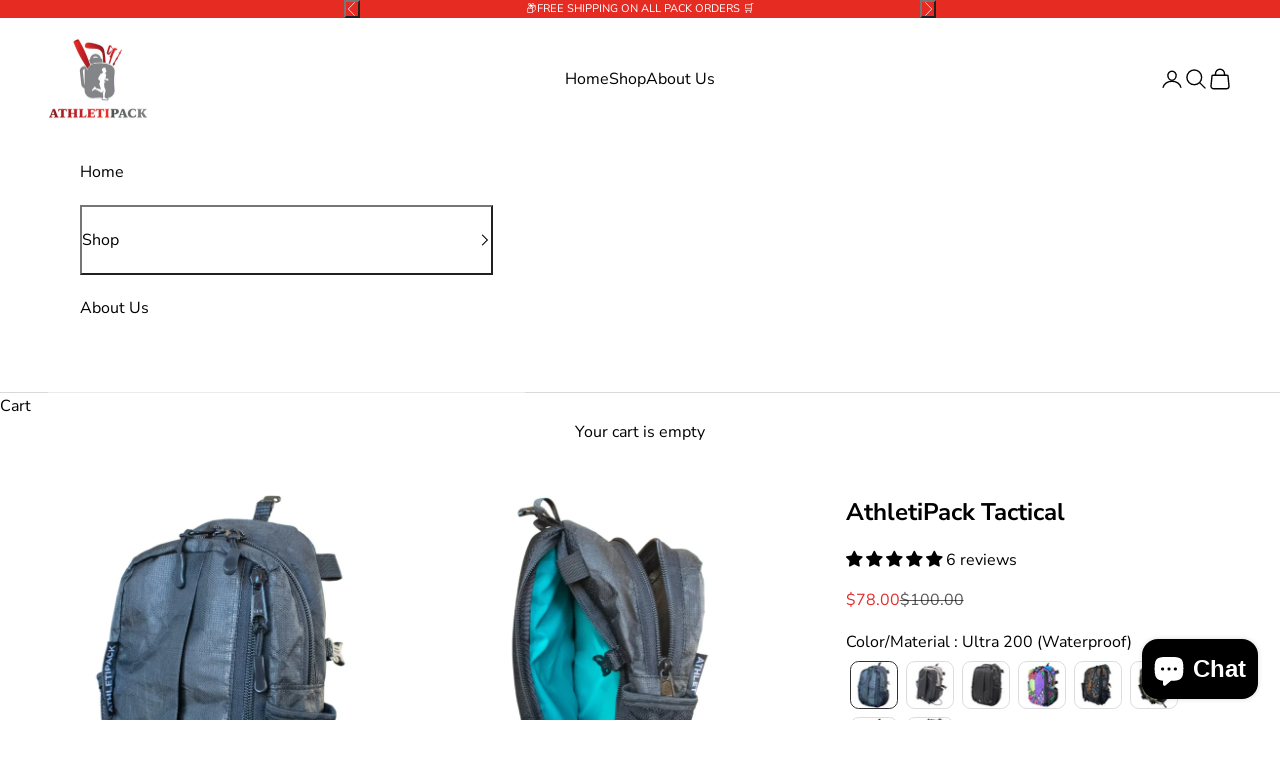

--- FILE ---
content_type: text/html; charset=utf-8
request_url: https://athletipack.net/products/mws_apo_1_athletipack-tactical-concealed-carry-version-2
body_size: 84712
content:
<!doctype html>

<html class="no-js" lang="en" dir="ltr">
  <head>

<!-- Thunder PageSpeed --->
<!-- Thunder Critical CSS --->

<!-- End Thunder Critical CSS --->
<!-- Thunder JS Deferral --->
<script async crossorigin fetchpriority="high" src="/cdn/shopifycloud/importmap-polyfill/es-modules-shim.2.4.0.js"></script>
<script>
const e={t:[/paypalobjects/i,/klaviyo/i,/wistia/i],i:[]},t=(t,c)=>t&&(!e.t||e.t.some((e=>e.test(t))))&&(!e.i||e.i.every((e=>!e.test(t)))),c=document.createElement,r={src:Object.getOwnPropertyDescriptor(HTMLScriptElement.prototype,"src"),type:Object.getOwnPropertyDescriptor(HTMLScriptElement.prototype,"type"),defer:Object.getOwnPropertyDescriptor(HTMLScriptElement.prototype,"defer")};document.createElement=function(...e){if("script"!==e[0].toLowerCase())return c.bind(document)(...e);const i=c.bind(document)(...e);try{Object.defineProperties(i,{src:{...r.src,set(e){t(e,i.type)&&r.defer.set.call(this,"defer"),r.src.set.call(this,e)}},type:{...r.type,get(){const e=r.type.get.call(this);return t(i.src,0)&&r.defer.set.call(this,"defer"),e},set(e){r.type.set.call(this,e),t(i.src,i.type)&&r.defer.set.call(this,"defer")}}}),i.setAttribute=function(e,t){"type"===e||"src"===e?i[e]=t:HTMLScriptElement.prototype.setAttribute.call(i,e,t)}}catch(e){console.warn("Thunder was unable to prevent script execution for script src ",i.src,".\n",'A likely cause would be because you are using a Shopify app or a third-party browser extension that monkey patches the "document.createElement" function.')}return i};
</script>
<!-- End Thunder JS Deferral --->
<!-- End Thunder PageSpeed--->


<!-- Google tag (gtag.js) -->
<script async src="https://www.googletagmanager.com/gtag/js?id=G-8RX0YCY4E9">
</script>
<script>
  window.dataLayer = window.dataLayer || [];
  function gtag(){dataLayer.push(arguments);}
  gtag('js', new Date());

  gtag('config', 'G-8RX0YCY4E9');
</script>
<!-- Hotjar Tracking Code for https://athletipack.net/ -->
<script>
    (function(h,o,t,j,a,r){
        h.hj=h.hj||function(){(h.hj.q=h.hj.q||[]).push(arguments)};
        h._hjSettings={hjid:3722743,hjsv:6};
        a=o.getElementsByTagName('head')[0];
        r=o.createElement('script');r.async=1;
        r.src=t+h._hjSettings.hjid+j+h._hjSettings.hjsv;
        a.appendChild(r);
    })(window,document,'https://static.hotjar.com/c/hotjar-','.js?sv=');
</script>
    <meta charset="utf-8">
    <meta name="viewport" content="width=device-width, initial-scale=1.0, height=device-height, minimum-scale=1.0, maximum-scale=5.0">

    <title>AthletiPack Tactical</title><link rel="canonical" href="https://athletipack.net/products/mws_apo_1_athletipack-tactical-concealed-carry-version-2"><link rel="shortcut icon" href="//athletipack.net/cdn/shop/files/Fav-icon_96x_62f44d55-d24a-4f6d-9df0-8e216118498d.png?v=1683113026&width=96">
      <link rel="apple-touch-icon" href="//athletipack.net/cdn/shop/files/Fav-icon_96x_62f44d55-d24a-4f6d-9df0-8e216118498d.png?v=1683113026&width=180"><link rel="preconnect" href="https://fonts.shopifycdn.com" crossorigin>
    <link rel="dns-prefetch" href="https://productreviews.shopifycdn.com"><link rel="preload" href="//athletipack.net/cdn/fonts/jost/jost_n7.921dc18c13fa0b0c94c5e2517ffe06139c3615a3.woff2" as="font" type="font/woff2" crossorigin><link rel="preload" href="//athletipack.net/cdn/fonts/nunito_sans/nunitosans_n4.0276fe080df0ca4e6a22d9cb55aed3ed5ba6b1da.woff2" as="font" type="font/woff2" crossorigin><meta property="og:type" content="product">
  <meta property="og:title" content="AthletiPack Tactical">
  <meta property="product:price:amount" content="80.00">
  <meta property="product:price:currency" content="USD"><meta property="og:image" content="http://athletipack.net/cdn/shop/products/dsc_9752-photoroom.jpg?v=1710716053&width=2048">
  <meta property="og:image:secure_url" content="https://athletipack.net/cdn/shop/products/dsc_9752-photoroom.jpg?v=1710716053&width=2048">
  <meta property="og:image:width" content="1920">
  <meta property="og:image:height" content="1920"><meta property="og:url" content="https://athletipack.net/products/mws_apo_1_athletipack-tactical-concealed-carry-version-2">
<meta property="og:site_name" content="AthletiPack"><meta name="twitter:card" content="summary"><meta name="twitter:title" content="AthletiPack Tactical">
  <meta name="twitter:description" content=""><meta name="twitter:image" content="https://athletipack.net/cdn/shop/products/dsc_9752-photoroom.jpg?crop=center&height=1200&v=1710716053&width=1200">
  <meta name="twitter:image:alt" content="">
  <script type="application/ld+json">
  {
    "@context": "https://schema.org",
    "@type": "Product",
    "productID": 8086028550275,
    "offers": [{
          "@type": "Offer",
          "name": "Black (Ultra 200) #MWS Options 2879838872",
          "availability":"https://schema.org/InStock",
          "price": 80.0,
          "priceCurrency": "USD",
          "priceValidUntil": "2026-02-05","hasMerchantReturnPolicy": {
              "merchantReturnLink": "https:\/\/athletipack.net\/policies\/refund-policy"
            },"shippingDetails": {
              "shippingSettingsLink": "https:\/\/athletipack.net\/policies\/shipping-policy"
            },"url": "https://athletipack.net/products/mws_apo_1_athletipack-tactical-concealed-carry-version-2?variant=43790124155011"
        },
{
          "@type": "Offer",
          "name": "Coloring Book (Ripstop Polyester) #MWS Options 254534081",
          "availability":"https://schema.org/InStock",
          "price": 80.0,
          "priceCurrency": "USD",
          "priceValidUntil": "2026-02-05","hasMerchantReturnPolicy": {
              "merchantReturnLink": "https:\/\/athletipack.net\/policies\/refund-policy"
            },"shippingDetails": {
              "shippingSettingsLink": "https:\/\/athletipack.net\/policies\/shipping-policy"
            },"url": "https://athletipack.net/products/mws_apo_1_athletipack-tactical-concealed-carry-version-2?variant=44081683431555"
        },
{
          "@type": "Offer",
          "name": "Black (Ultra 200) #MWS Options 2984041115",
          "availability":"https://schema.org/InStock",
          "price": 83.0,
          "priceCurrency": "USD",
          "priceValidUntil": "2026-02-05","hasMerchantReturnPolicy": {
              "merchantReturnLink": "https:\/\/athletipack.net\/policies\/refund-policy"
            },"shippingDetails": {
              "shippingSettingsLink": "https:\/\/athletipack.net\/policies\/shipping-policy"
            },"url": "https://athletipack.net/products/mws_apo_1_athletipack-tactical-concealed-carry-version-2?variant=44329409511555"
        },
{
          "@type": "Offer",
          "name": "Black (Ultra 200) #MWS Options 323545589",
          "availability":"https://schema.org/InStock",
          "price": 87.0,
          "priceCurrency": "USD",
          "priceValidUntil": "2026-02-05","hasMerchantReturnPolicy": {
              "merchantReturnLink": "https:\/\/athletipack.net\/policies\/refund-policy"
            },"shippingDetails": {
              "shippingSettingsLink": "https:\/\/athletipack.net\/policies\/shipping-policy"
            },"url": "https://athletipack.net/products/mws_apo_1_athletipack-tactical-concealed-carry-version-2?variant=44678378389635"
        },
{
          "@type": "Offer",
          "name": "Black (Ultra 200) #MWS Options 4181780828",
          "availability":"https://schema.org/InStock",
          "price": 84.0,
          "priceCurrency": "USD",
          "priceValidUntil": "2026-02-05","hasMerchantReturnPolicy": {
              "merchantReturnLink": "https:\/\/athletipack.net\/policies\/refund-policy"
            },"shippingDetails": {
              "shippingSettingsLink": "https:\/\/athletipack.net\/policies\/shipping-policy"
            },"url": "https://athletipack.net/products/mws_apo_1_athletipack-tactical-concealed-carry-version-2?variant=44708607557763"
        },
{
          "@type": "Offer",
          "name": "Black (Ultra 200) #MWS Options 3179669789",
          "availability":"https://schema.org/InStock",
          "price": 88.0,
          "priceCurrency": "USD",
          "priceValidUntil": "2026-02-05","hasMerchantReturnPolicy": {
              "merchantReturnLink": "https:\/\/athletipack.net\/policies\/refund-policy"
            },"shippingDetails": {
              "shippingSettingsLink": "https:\/\/athletipack.net\/policies\/shipping-policy"
            },"url": "https://athletipack.net/products/mws_apo_1_athletipack-tactical-concealed-carry-version-2?variant=44742496518275"
        },
{
          "@type": "Offer",
          "name": "Black (Ultra 200) #MWS Options 2908154134",
          "availability":"https://schema.org/InStock",
          "price": 90.0,
          "priceCurrency": "USD",
          "priceValidUntil": "2026-02-05","hasMerchantReturnPolicy": {
              "merchantReturnLink": "https:\/\/athletipack.net\/policies\/refund-policy"
            },"shippingDetails": {
              "shippingSettingsLink": "https:\/\/athletipack.net\/policies\/shipping-policy"
            },"url": "https://athletipack.net/products/mws_apo_1_athletipack-tactical-concealed-carry-version-2?variant=44776796323971"
        },
{
          "@type": "Offer",
          "name": "Coloring Book (Ripstop Poly) #MWS Options 3943424003",
          "availability":"https://schema.org/InStock",
          "price": 87.0,
          "priceCurrency": "USD",
          "priceValidUntil": "2026-02-05","hasMerchantReturnPolicy": {
              "merchantReturnLink": "https:\/\/athletipack.net\/policies\/refund-policy"
            },"shippingDetails": {
              "shippingSettingsLink": "https:\/\/athletipack.net\/policies\/shipping-policy"
            },"url": "https://athletipack.net/products/mws_apo_1_athletipack-tactical-concealed-carry-version-2?variant=44818502713475"
        },
{
          "@type": "Offer",
          "name": "Coloring Book (Ripstop Poly) #MWS Options 1559162469",
          "availability":"https://schema.org/InStock",
          "price": 87.0,
          "priceCurrency": "USD",
          "priceValidUntil": "2026-02-05","hasMerchantReturnPolicy": {
              "merchantReturnLink": "https:\/\/athletipack.net\/policies\/refund-policy"
            },"shippingDetails": {
              "shippingSettingsLink": "https:\/\/athletipack.net\/policies\/shipping-policy"
            },"url": "https://athletipack.net/products/mws_apo_1_athletipack-tactical-concealed-carry-version-2?variant=44818637848707"
        },
{
          "@type": "Offer",
          "name": "Black (Hex70) #MWS Options 3804489927",
          "availability":"https://schema.org/InStock",
          "price": 96.0,
          "priceCurrency": "USD",
          "priceValidUntil": "2026-02-05","hasMerchantReturnPolicy": {
              "merchantReturnLink": "https:\/\/athletipack.net\/policies\/refund-policy"
            },"shippingDetails": {
              "shippingSettingsLink": "https:\/\/athletipack.net\/policies\/shipping-policy"
            },"url": "https://athletipack.net/products/mws_apo_1_athletipack-tactical-concealed-carry-version-2?variant=44968119206019"
        },
{
          "@type": "Offer",
          "name": "Black (Ultra 200) #MWS Options 3692489035",
          "availability":"https://schema.org/InStock",
          "price": 98.0,
          "priceCurrency": "USD",
          "priceValidUntil": "2026-02-05","hasMerchantReturnPolicy": {
              "merchantReturnLink": "https:\/\/athletipack.net\/policies\/refund-policy"
            },"shippingDetails": {
              "shippingSettingsLink": "https:\/\/athletipack.net\/policies\/shipping-policy"
            },"url": "https://athletipack.net/products/mws_apo_1_athletipack-tactical-concealed-carry-version-2?variant=45014134718595"
        }
],"brand": {
      "@type": "Brand",
      "name": "AthletiPack"
    },
    "name": "AthletiPack Tactical",
    "description": "",
    "category": "mws_apo_generated",
    "url": "https://athletipack.net/products/mws_apo_1_athletipack-tactical-concealed-carry-version-2",
    "sku": "","weight": {
      "@type": "QuantitativeValue",
      "unitCode": "lb",
      "value": 0.0
      },"image": {
      "@type": "ImageObject",
      "url": "https://athletipack.net/cdn/shop/products/dsc_9752-photoroom.jpg?v=1710716053&width=1024",
      "image": "https://athletipack.net/cdn/shop/products/dsc_9752-photoroom.jpg?v=1710716053&width=1024",
      "name": "",
      "width": "1024",
      "height": "1024"
    }
  }
  </script>



  <script type="application/ld+json">
  {
    "@context": "https://schema.org",
    "@type": "BreadcrumbList",
  "itemListElement": [{
      "@type": "ListItem",
      "position": 1,
      "name": "Home",
      "item": "https://athletipack.net"
    },{
          "@type": "ListItem",
          "position": 2,
          "name": "AthletiPack Tactical",
          "item": "https://athletipack.net/products/mws_apo_1_athletipack-tactical-concealed-carry-version-2"
        }]
  }
  </script>

<style>/* Typography (heading) */
  @font-face {
  font-family: Jost;
  font-weight: 700;
  font-style: normal;
  font-display: fallback;
  src: url("//athletipack.net/cdn/fonts/jost/jost_n7.921dc18c13fa0b0c94c5e2517ffe06139c3615a3.woff2") format("woff2"),
       url("//athletipack.net/cdn/fonts/jost/jost_n7.cbfc16c98c1e195f46c536e775e4e959c5f2f22b.woff") format("woff");
}

@font-face {
  font-family: Jost;
  font-weight: 700;
  font-style: italic;
  font-display: fallback;
  src: url("//athletipack.net/cdn/fonts/jost/jost_i7.d8201b854e41e19d7ed9b1a31fe4fe71deea6d3f.woff2") format("woff2"),
       url("//athletipack.net/cdn/fonts/jost/jost_i7.eae515c34e26b6c853efddc3fc0c552e0de63757.woff") format("woff");
}

/* Typography (body) */
  @font-face {
  font-family: "Nunito Sans";
  font-weight: 400;
  font-style: normal;
  font-display: fallback;
  src: url("//athletipack.net/cdn/fonts/nunito_sans/nunitosans_n4.0276fe080df0ca4e6a22d9cb55aed3ed5ba6b1da.woff2") format("woff2"),
       url("//athletipack.net/cdn/fonts/nunito_sans/nunitosans_n4.b4964bee2f5e7fd9c3826447e73afe2baad607b7.woff") format("woff");
}

@font-face {
  font-family: "Nunito Sans";
  font-weight: 400;
  font-style: italic;
  font-display: fallback;
  src: url("//athletipack.net/cdn/fonts/nunito_sans/nunitosans_i4.6e408730afac1484cf297c30b0e67c86d17fc586.woff2") format("woff2"),
       url("//athletipack.net/cdn/fonts/nunito_sans/nunitosans_i4.c9b6dcbfa43622b39a5990002775a8381942ae38.woff") format("woff");
}

@font-face {
  font-family: "Nunito Sans";
  font-weight: 700;
  font-style: normal;
  font-display: fallback;
  src: url("//athletipack.net/cdn/fonts/nunito_sans/nunitosans_n7.25d963ed46da26098ebeab731e90d8802d989fa5.woff2") format("woff2"),
       url("//athletipack.net/cdn/fonts/nunito_sans/nunitosans_n7.d32e3219b3d2ec82285d3027bd673efc61a996c8.woff") format("woff");
}

@font-face {
  font-family: "Nunito Sans";
  font-weight: 700;
  font-style: italic;
  font-display: fallback;
  src: url("//athletipack.net/cdn/fonts/nunito_sans/nunitosans_i7.8c1124729eec046a321e2424b2acf328c2c12139.woff2") format("woff2"),
       url("//athletipack.net/cdn/fonts/nunito_sans/nunitosans_i7.af4cda04357273e0996d21184432bcb14651a64d.woff") format("woff");
}

:root {
    /* Container */
    --container-max-width: 100%;
    --container-xxs-max-width: 27.5rem; /* 440px */
    --container-xs-max-width: 42.5rem; /* 680px */
    --container-sm-max-width: 61.25rem; /* 980px */
    --container-md-max-width: 71.875rem; /* 1150px */
    --container-lg-max-width: 78.75rem; /* 1260px */
    --container-xl-max-width: 85rem; /* 1360px */
    --container-gutter: 1.25rem;

    --section-with-border-vertical-spacing: 2.5rem;
    --section-with-border-vertical-spacing-tight:2.5rem;
    --section-without-border-vertical-spacing:3.75rem;
    --section-without-border-vertical-spacing-tight:3.75rem;

    --section-stack-gap:3rem;
    --section-stack-gap-tight: 2.25rem;

    /* Form settings */
    --form-gap: 1.25rem; /* Gap between fieldset and submit button */
    --fieldset-gap: 1rem; /* Gap between each form input within a fieldset */
    --form-control-gap: 0.625rem; /* Gap between input and label (ignored for floating label) */
    --checkbox-control-gap: 0.75rem; /* Horizontal gap between checkbox and its associated label */
    --input-padding-block: 0.65rem; /* Vertical padding for input, textarea and native select */
    --input-padding-inline: 0.8rem; /* Horizontal padding for input, textarea and native select */
    --checkbox-size: 0.875rem; /* Size (width and height) for checkbox */

    /* Other sizes */
    --sticky-area-height: calc(var(--announcement-bar-is-sticky, 0) * var(--announcement-bar-height, 0px) + var(--header-is-sticky, 0) * var(--header-height, 0px));

    /* RTL support */
    --transform-logical-flip: 1;
    --transform-origin-start: left;
    --transform-origin-end: right;

    /**
     * ---------------------------------------------------------------------
     * TYPOGRAPHY
     * ---------------------------------------------------------------------
     */

    /* Font properties */
    --heading-font-family: Jost, sans-serif;
    --heading-font-weight: 700;
    --heading-font-style: normal;
    --heading-text-transform: uppercase;
    --heading-letter-spacing: 0.0em;
    --text-font-family: "Nunito Sans", sans-serif;
    --text-font-weight: 400;
    --text-font-style: normal;
    --text-letter-spacing: 0.0em;
    --button-font: var(--text-font-style) var(--text-font-weight) var(--text-sm) / 1.65 var(--text-font-family);
    --button-text-transform: uppercase;
    --button-letter-spacing: 0.0em;

    /* Font sizes */--text-heading-size-factor: 1;
    --text-h1: max(0.6875rem, clamp(1.375rem, 1.146341463414634rem + 0.975609756097561vw, 2rem) * var(--text-heading-size-factor));
    --text-h2: max(0.6875rem, clamp(1.25rem, 1.0670731707317074rem + 0.7804878048780488vw, 1.75rem) * var(--text-heading-size-factor));
    --text-h3: max(0.6875rem, clamp(1.125rem, 1.0335365853658536rem + 0.3902439024390244vw, 1.375rem) * var(--text-heading-size-factor));
    --text-h4: max(0.6875rem, clamp(1rem, 0.9542682926829268rem + 0.1951219512195122vw, 1.125rem) * var(--text-heading-size-factor));
    --text-h5: calc(0.875rem * var(--text-heading-size-factor));
    --text-h6: calc(0.75rem * var(--text-heading-size-factor));

    --text-xs: 0.75rem;
    --text-sm: 0.8125rem;
    --text-base: 0.875rem;
    --text-lg: 1.0rem;
    --text-xl: 1.25rem;

    /**
     * ---------------------------------------------------------------------
     * COLORS
     * ---------------------------------------------------------------------
     */

    /* Color settings */--accent: 28 28 28;
    --text-primary: 0 0 0;
    --background-primary: 255 255 255;
    --background-secondary: 255 255 255;
    --border-color: 217 217 217;
    --page-overlay: 0 0 0 / 0.4;

    /* Button colors */
    --button-background-primary: 28 28 28;
    --button-text-primary: 255 255 255;

    /* Status colors */
    --success-background: 212 227 203;
    --success-text: 48 122 7;
    --warning-background: 253 241 224;
    --warning-text: 237 138 0;
    --error-background: 243 204 204;
    --error-text: 203 43 43;

    /* Product colors */
    --on-sale-text: 227 44 43;
    --on-sale-badge-background: 227 44 43;
    --on-sale-badge-text: 255 255 255;
    --sold-out-badge-background: 239 239 239;
    --sold-out-badge-text: 0 0 0 / 0.65;
    --custom-badge-background: 28 28 28;
    --custom-badge-text: 255 255 255;
    --star-color: 28 28 28;

    /* Header colors */--header-background: 255 255 255;
    --header-text: 0 0 0;
    --header-border-color: 217 217 217;

    /* Footer colors */--footer-background: 255 255 255;
    --footer-text: 106 106 106;
    --footer-border-color: 233 233 233;

    /* Modal colors */--modal-background: 255 255 255;
    --modal-text: 28 28 28;
    --modal-border-color: 221 221 221;

    /* Drawer colors (reuse the same as modal) */
    --drawer-background: 255 255 255;
    --drawer-text: 28 28 28;
    --drawer-border-color: 221 221 221;

    /* Popover background (uses the primary background) */
    --popover-background: 255 255 255;
    --popover-text: 0 0 0;
    --popover-border-color: 217 217 217;

    /* Rounded variables (used for border radius) */
    --rounded-full: 9999px;
    --button-border-radius: 0.0rem;
    --input-border-radius: 0.0rem;

    /* Box shadow */
    --shadow-sm: 0 2px 8px rgb(0 0 0 / 0.05);
    --shadow: 0 5px 15px rgb(0 0 0 / 0.05);
    --shadow-md: 0 5px 30px rgb(0 0 0 / 0.05);
    --shadow-block: px px px rgb(var(--text-primary) / 0.0);

    /**
     * ---------------------------------------------------------------------
     * OTHER
     * ---------------------------------------------------------------------
     */

    --checkmark-svg-url: url(//athletipack.net/cdn/shop/t/31/assets/checkmark.svg?v=77552481021870063511695819698);
    --cursor-zoom-in-svg-url: url(//athletipack.net/cdn/shop/t/31/assets/cursor-zoom-in.svg?v=179346033183326186621695819698);
  }

  [dir="rtl"]:root {
    /* RTL support */
    --transform-logical-flip: -1;
    --transform-origin-start: right;
    --transform-origin-end: left;
  }

  @media screen and (min-width: 700px) {
    :root {
      /* Typography (font size) */
      --text-xs: 0.875rem;
      --text-sm: 0.9375rem;
      --text-base: 1.0rem;
      --text-lg: 1.125rem;
      --text-xl: 1.375rem;

      /* Spacing settings */
      --container-gutter: 2rem;
    }
  }

  @media screen and (min-width: 1000px) {
    :root {
      /* Spacing settings */
      --container-gutter: 3rem;

      --section-with-border-vertical-spacing: 4rem;
      --section-with-border-vertical-spacing-tight: 4rem;
      --section-without-border-vertical-spacing: 6rem;
      --section-without-border-vertical-spacing-tight: 6rem;

      --section-stack-gap:3rem;
      --section-stack-gap-tight:3rem;
    }
  }
</style><script>
  document.documentElement.classList.replace('no-js', 'js');

  // This allows to expose several variables to the global scope, to be used in scripts
  window.themeVariables = {
    settings: {
      showPageTransition: false,
      pageType: "product",
      moneyFormat: "${{amount}}",
      moneyWithCurrencyFormat: "${{amount}} USD",
      currencyCodeEnabled: false,
      cartType: "drawer"
    },

    strings: {
      addToCartButton: "Add to cart",
      soldOutButton: "Sold out",
      preOrderButton: "Pre-order",
      unavailableButton: "Unavailable",
      addedToCart: "Added to your cart!",
      closeGallery: "Close gallery",
      zoomGallery: "Zoom picture",
      errorGallery: "Image cannot be loaded",
      soldOutBadge: "Sold out",
      discountBadge: "Save @@",
      sku: "SKU:",
      shippingEstimatorNoResults: "Sorry, we do not ship to your address.",
      shippingEstimatorOneResult: "There is one shipping rate for your address:",
      shippingEstimatorMultipleResults: "There are several shipping rates for your address:",
      shippingEstimatorError: "One or more error occurred while retrieving shipping rates:",
      next: "Next",
      previous: "Previous"
    },

    mediaQueries: {
      'sm': 'screen and (min-width: 700px)',
      'md': 'screen and (min-width: 1000px)',
      'lg': 'screen and (min-width: 1150px)',
      'xl': 'screen and (min-width: 1400px)',
      '2xl': 'screen and (min-width: 1600px)',
      'sm-max': 'screen and (max-width: 699px)',
      'md-max': 'screen and (max-width: 999px)',
      'lg-max': 'screen and (max-width: 1149px)',
      'xl-max': 'screen and (max-width: 1399px)',
      '2xl-max': 'screen and (max-width: 1599px)',
      'motion-safe': '(prefers-reduced-motion: no-preference)',
      'motion-reduce': '(prefers-reduced-motion: reduce)',
      'supports-hover': 'screen and (pointer: fine)',
      'supports-touch': 'screen and (hover: none)'
    }
  };</script><script async src="//athletipack.net/cdn/shop/t/31/assets/es-module-shims.min.js?v=41244696521020306371695819664"></script>

    <script type="importmap">{
        "imports": {
          "vendor": "//athletipack.net/cdn/shop/t/31/assets/vendor.min.js?v=114730757745344854631695819664",
          "theme": "//athletipack.net/cdn/shop/t/31/assets/theme.js?v=87491070756740129921695819664",
          "photoswipe": "//athletipack.net/cdn/shop/t/31/assets/photoswipe.min.js?v=30761459775438637251695819664"
        }
      }
    </script>

    <script type="module" src="//athletipack.net/cdn/shop/t/31/assets/vendor.min.js?v=114730757745344854631695819664"></script>
    <script type="module" src="//athletipack.net/cdn/shop/t/31/assets/theme.js?v=87491070756740129921695819664"></script>

    <!-- starapps_scripts_start -->
<!-- This code is automatically managed by StarApps Studio -->
<!-- Please contact support@starapps.studio for any help -->
<script type="application/json" sa-product-json="true">
          {
            "id": 8086028550275,
            "title": "AthletiPack Tactical",
            "handle": "mws_apo_1_athletipack-tactical-concealed-carry-version-2","product_images": [{ "id":40164478713987,"src":"\/\/athletipack.net\/cdn\/shop\/products\/dsc_9752-photoroom.jpg?v=1710716053" }  ,  { "id":41217845493891,"src":"\/\/athletipack.net\/cdn\/shop\/files\/5ff11c45149819e3f79b09ccd0067badec0e36273711aefa549f5605c5da8bed.webp?v=1722525413" }  ,  { "id":41284461396099,"src":"\/\/athletipack.net\/cdn\/shop\/files\/fa6dad53b4befcd8498d22395e52605e604c5337e86b3b25e107d310c18b8f23.webp?v=1723906371" }  ,  { "id":41358881423491,"src":"\/\/athletipack.net\/cdn\/shop\/files\/4b69d05f2773185f8871961f1b2c88b8d233859feabba3116c953e843e95a2db_455fee06-23ff-43b5-9e45-b70f08007e29.webp?v=1724872219" }  ,  { "id":41986994765955,"src":"\/\/athletipack.net\/cdn\/shop\/files\/692f058cf2638f7822bf6e4724c05b2d5fd826caac53e010992155cdd8d7c879_07c9cc39-6835-4f2b-b36f-1968c519437f.webp?v=1733172156" }  ],
            "media": [{"alt":null,"id":32821901197443,"position":1,"preview_image":{"aspect_ratio":1.0,"height":1920,"width":1920,"src":"\/\/athletipack.net\/cdn\/shop\/products\/dsc_9752-photoroom.jpg?v=1710716053"},"aspect_ratio":1.0,"height":1920,"media_type":"image","src":"\/\/athletipack.net\/cdn\/shop\/products\/dsc_9752-photoroom.jpg?v=1710716053","width":1920},{"alt":null,"id":33858838265987,"position":2,"preview_image":{"aspect_ratio":1.0,"height":2000,"width":2000,"src":"\/\/athletipack.net\/cdn\/shop\/files\/5ff11c45149819e3f79b09ccd0067badec0e36273711aefa549f5605c5da8bed.webp?v=1722525413"},"aspect_ratio":1.0,"height":2000,"media_type":"image","src":"\/\/athletipack.net\/cdn\/shop\/files\/5ff11c45149819e3f79b09ccd0067badec0e36273711aefa549f5605c5da8bed.webp?v=1722525413","width":2000},{"alt":null,"id":33906418450563,"position":3,"preview_image":{"aspect_ratio":0.75,"height":2000,"width":1500,"src":"\/\/athletipack.net\/cdn\/shop\/files\/fa6dad53b4befcd8498d22395e52605e604c5337e86b3b25e107d310c18b8f23.webp?v=1723906371"},"aspect_ratio":0.75,"height":2000,"media_type":"image","src":"\/\/athletipack.net\/cdn\/shop\/files\/fa6dad53b4befcd8498d22395e52605e604c5337e86b3b25e107d310c18b8f23.webp?v=1723906371","width":1500},{"alt":null,"id":33962216554627,"position":4,"preview_image":{"aspect_ratio":1.0,"height":1272,"width":1272,"src":"\/\/athletipack.net\/cdn\/shop\/files\/4b69d05f2773185f8871961f1b2c88b8d233859feabba3116c953e843e95a2db_455fee06-23ff-43b5-9e45-b70f08007e29.webp?v=1724872219"},"aspect_ratio":1.0,"height":1272,"media_type":"image","src":"\/\/athletipack.net\/cdn\/shop\/files\/4b69d05f2773185f8871961f1b2c88b8d233859feabba3116c953e843e95a2db_455fee06-23ff-43b5-9e45-b70f08007e29.webp?v=1724872219","width":1272},{"alt":null,"id":34369104314499,"position":5,"preview_image":{"aspect_ratio":1.0,"height":1600,"width":1600,"src":"\/\/athletipack.net\/cdn\/shop\/files\/692f058cf2638f7822bf6e4724c05b2d5fd826caac53e010992155cdd8d7c879_07c9cc39-6835-4f2b-b36f-1968c519437f.webp?v=1733172156"},"aspect_ratio":1.0,"height":1600,"media_type":"image","src":"\/\/athletipack.net\/cdn\/shop\/files\/692f058cf2638f7822bf6e4724c05b2d5fd826caac53e010992155cdd8d7c879_07c9cc39-6835-4f2b-b36f-1968c519437f.webp?v=1733172156","width":1600}],"metafields": {},
            "vendor": "AthletiPack",
            "variants": [{"id":43790124155011,"title":"Black (Ultra 200) #MWS Options 2879838872","option1":"Black (Ultra 200) #MWS Options 2879838872","option2":null,"option3":null,"sku":"","requires_shipping":true,"taxable":true,"featured_image":null,"available":true,"name":"AthletiPack Tactical - Black (Ultra 200) #MWS Options 2879838872","public_title":"Black (Ultra 200) #MWS Options 2879838872","options":["Black (Ultra 200) #MWS Options 2879838872"],"price":8000,"weight":0,"compare_at_price":null,"inventory_management":null,"barcode":null,"requires_selling_plan":false,"selling_plan_allocations":[]},{"id":44081683431555,"title":"Coloring Book (Ripstop Polyester) #MWS Options 254534081","option1":"Coloring Book (Ripstop Polyester) #MWS Options 254534081","option2":null,"option3":null,"sku":"","requires_shipping":true,"taxable":true,"featured_image":null,"available":true,"name":"AthletiPack Tactical - Coloring Book (Ripstop Polyester) #MWS Options 254534081","public_title":"Coloring Book (Ripstop Polyester) #MWS Options 254534081","options":["Coloring Book (Ripstop Polyester) #MWS Options 254534081"],"price":8000,"weight":0,"compare_at_price":null,"inventory_management":null,"barcode":null,"requires_selling_plan":false,"selling_plan_allocations":[]},{"id":44329409511555,"title":"Black (Ultra 200) #MWS Options 2984041115","option1":"Black (Ultra 200) #MWS Options 2984041115","option2":null,"option3":null,"sku":"","requires_shipping":true,"taxable":true,"featured_image":null,"available":true,"name":"AthletiPack Tactical - Black (Ultra 200) #MWS Options 2984041115","public_title":"Black (Ultra 200) #MWS Options 2984041115","options":["Black (Ultra 200) #MWS Options 2984041115"],"price":8300,"weight":0,"compare_at_price":null,"inventory_management":null,"barcode":null,"requires_selling_plan":false,"selling_plan_allocations":[]},{"id":44678378389635,"title":"Black (Ultra 200) #MWS Options 323545589","option1":"Black (Ultra 200) #MWS Options 323545589","option2":null,"option3":null,"sku":"","requires_shipping":true,"taxable":true,"featured_image":{"id":41217845493891,"product_id":8086028550275,"position":2,"created_at":"2024-08-01T11:16:53-04:00","updated_at":"2024-08-01T11:16:53-04:00","alt":null,"width":2000,"height":2000,"src":"\/\/athletipack.net\/cdn\/shop\/files\/5ff11c45149819e3f79b09ccd0067badec0e36273711aefa549f5605c5da8bed.webp?v=1722525413","variant_ids":[44678378389635,44968119206019]},"available":true,"name":"AthletiPack Tactical - Black (Ultra 200) #MWS Options 323545589","public_title":"Black (Ultra 200) #MWS Options 323545589","options":["Black (Ultra 200) #MWS Options 323545589"],"price":8700,"weight":0,"compare_at_price":null,"inventory_management":null,"barcode":null,"featured_media":{"alt":null,"id":33858838265987,"position":2,"preview_image":{"aspect_ratio":1.0,"height":2000,"width":2000,"src":"\/\/athletipack.net\/cdn\/shop\/files\/5ff11c45149819e3f79b09ccd0067badec0e36273711aefa549f5605c5da8bed.webp?v=1722525413"}},"requires_selling_plan":false,"selling_plan_allocations":[]},{"id":44708607557763,"title":"Black (Ultra 200) #MWS Options 4181780828","option1":"Black (Ultra 200) #MWS Options 4181780828","option2":null,"option3":null,"sku":"","requires_shipping":true,"taxable":true,"featured_image":{"id":41284461396099,"product_id":8086028550275,"position":3,"created_at":"2024-08-17T10:52:51-04:00","updated_at":"2024-08-17T10:52:51-04:00","alt":null,"width":1500,"height":2000,"src":"\/\/athletipack.net\/cdn\/shop\/files\/fa6dad53b4befcd8498d22395e52605e604c5337e86b3b25e107d310c18b8f23.webp?v=1723906371","variant_ids":[44708607557763,44818637848707]},"available":true,"name":"AthletiPack Tactical - Black (Ultra 200) #MWS Options 4181780828","public_title":"Black (Ultra 200) #MWS Options 4181780828","options":["Black (Ultra 200) #MWS Options 4181780828"],"price":8400,"weight":0,"compare_at_price":null,"inventory_management":null,"barcode":null,"featured_media":{"alt":null,"id":33906418450563,"position":3,"preview_image":{"aspect_ratio":0.75,"height":2000,"width":1500,"src":"\/\/athletipack.net\/cdn\/shop\/files\/fa6dad53b4befcd8498d22395e52605e604c5337e86b3b25e107d310c18b8f23.webp?v=1723906371"}},"requires_selling_plan":false,"selling_plan_allocations":[]},{"id":44742496518275,"title":"Black (Ultra 200) #MWS Options 3179669789","option1":"Black (Ultra 200) #MWS Options 3179669789","option2":null,"option3":null,"sku":"","requires_shipping":true,"taxable":true,"featured_image":{"id":41358881423491,"product_id":8086028550275,"position":4,"created_at":"2024-08-28T15:10:19-04:00","updated_at":"2024-08-28T15:10:19-04:00","alt":null,"width":1272,"height":1272,"src":"\/\/athletipack.net\/cdn\/shop\/files\/4b69d05f2773185f8871961f1b2c88b8d233859feabba3116c953e843e95a2db_455fee06-23ff-43b5-9e45-b70f08007e29.webp?v=1724872219","variant_ids":[44742496518275,44776796323971]},"available":true,"name":"AthletiPack Tactical - Black (Ultra 200) #MWS Options 3179669789","public_title":"Black (Ultra 200) #MWS Options 3179669789","options":["Black (Ultra 200) #MWS Options 3179669789"],"price":8800,"weight":0,"compare_at_price":null,"inventory_management":null,"barcode":null,"featured_media":{"alt":null,"id":33962216554627,"position":4,"preview_image":{"aspect_ratio":1.0,"height":1272,"width":1272,"src":"\/\/athletipack.net\/cdn\/shop\/files\/4b69d05f2773185f8871961f1b2c88b8d233859feabba3116c953e843e95a2db_455fee06-23ff-43b5-9e45-b70f08007e29.webp?v=1724872219"}},"requires_selling_plan":false,"selling_plan_allocations":[]},{"id":44776796323971,"title":"Black (Ultra 200) #MWS Options 2908154134","option1":"Black (Ultra 200) #MWS Options 2908154134","option2":null,"option3":null,"sku":"","requires_shipping":true,"taxable":true,"featured_image":{"id":41358881423491,"product_id":8086028550275,"position":4,"created_at":"2024-08-28T15:10:19-04:00","updated_at":"2024-08-28T15:10:19-04:00","alt":null,"width":1272,"height":1272,"src":"\/\/athletipack.net\/cdn\/shop\/files\/4b69d05f2773185f8871961f1b2c88b8d233859feabba3116c953e843e95a2db_455fee06-23ff-43b5-9e45-b70f08007e29.webp?v=1724872219","variant_ids":[44742496518275,44776796323971]},"available":true,"name":"AthletiPack Tactical - Black (Ultra 200) #MWS Options 2908154134","public_title":"Black (Ultra 200) #MWS Options 2908154134","options":["Black (Ultra 200) #MWS Options 2908154134"],"price":9000,"weight":0,"compare_at_price":null,"inventory_management":null,"barcode":null,"featured_media":{"alt":null,"id":33962216554627,"position":4,"preview_image":{"aspect_ratio":1.0,"height":1272,"width":1272,"src":"\/\/athletipack.net\/cdn\/shop\/files\/4b69d05f2773185f8871961f1b2c88b8d233859feabba3116c953e843e95a2db_455fee06-23ff-43b5-9e45-b70f08007e29.webp?v=1724872219"}},"requires_selling_plan":false,"selling_plan_allocations":[]},{"id":44818502713475,"title":"Coloring Book (Ripstop Poly) #MWS Options 3943424003","option1":"Coloring Book (Ripstop Poly) #MWS Options 3943424003","option2":null,"option3":null,"sku":"","requires_shipping":true,"taxable":true,"featured_image":null,"available":true,"name":"AthletiPack Tactical - Coloring Book (Ripstop Poly) #MWS Options 3943424003","public_title":"Coloring Book (Ripstop Poly) #MWS Options 3943424003","options":["Coloring Book (Ripstop Poly) #MWS Options 3943424003"],"price":8700,"weight":0,"compare_at_price":null,"inventory_management":null,"barcode":null,"requires_selling_plan":false,"selling_plan_allocations":[]},{"id":44818637848707,"title":"Coloring Book (Ripstop Poly) #MWS Options 1559162469","option1":"Coloring Book (Ripstop Poly) #MWS Options 1559162469","option2":null,"option3":null,"sku":"","requires_shipping":true,"taxable":true,"featured_image":{"id":41284461396099,"product_id":8086028550275,"position":3,"created_at":"2024-08-17T10:52:51-04:00","updated_at":"2024-08-17T10:52:51-04:00","alt":null,"width":1500,"height":2000,"src":"\/\/athletipack.net\/cdn\/shop\/files\/fa6dad53b4befcd8498d22395e52605e604c5337e86b3b25e107d310c18b8f23.webp?v=1723906371","variant_ids":[44708607557763,44818637848707]},"available":true,"name":"AthletiPack Tactical - Coloring Book (Ripstop Poly) #MWS Options 1559162469","public_title":"Coloring Book (Ripstop Poly) #MWS Options 1559162469","options":["Coloring Book (Ripstop Poly) #MWS Options 1559162469"],"price":8700,"weight":0,"compare_at_price":null,"inventory_management":null,"barcode":null,"featured_media":{"alt":null,"id":33906418450563,"position":3,"preview_image":{"aspect_ratio":0.75,"height":2000,"width":1500,"src":"\/\/athletipack.net\/cdn\/shop\/files\/fa6dad53b4befcd8498d22395e52605e604c5337e86b3b25e107d310c18b8f23.webp?v=1723906371"}},"requires_selling_plan":false,"selling_plan_allocations":[]},{"id":44968119206019,"title":"Black (Hex70) #MWS Options 3804489927","option1":"Black (Hex70) #MWS Options 3804489927","option2":null,"option3":null,"sku":"","requires_shipping":true,"taxable":true,"featured_image":{"id":41217845493891,"product_id":8086028550275,"position":2,"created_at":"2024-08-01T11:16:53-04:00","updated_at":"2024-08-01T11:16:53-04:00","alt":null,"width":2000,"height":2000,"src":"\/\/athletipack.net\/cdn\/shop\/files\/5ff11c45149819e3f79b09ccd0067badec0e36273711aefa549f5605c5da8bed.webp?v=1722525413","variant_ids":[44678378389635,44968119206019]},"available":true,"name":"AthletiPack Tactical - Black (Hex70) #MWS Options 3804489927","public_title":"Black (Hex70) #MWS Options 3804489927","options":["Black (Hex70) #MWS Options 3804489927"],"price":9600,"weight":0,"compare_at_price":null,"inventory_management":null,"barcode":null,"featured_media":{"alt":null,"id":33858838265987,"position":2,"preview_image":{"aspect_ratio":1.0,"height":2000,"width":2000,"src":"\/\/athletipack.net\/cdn\/shop\/files\/5ff11c45149819e3f79b09ccd0067badec0e36273711aefa549f5605c5da8bed.webp?v=1722525413"}},"requires_selling_plan":false,"selling_plan_allocations":[]},{"id":45014134718595,"title":"Black (Ultra 200) #MWS Options 3692489035","option1":"Black (Ultra 200) #MWS Options 3692489035","option2":null,"option3":null,"sku":"","requires_shipping":true,"taxable":true,"featured_image":{"id":41986994765955,"product_id":8086028550275,"position":5,"created_at":"2024-12-02T15:42:36-05:00","updated_at":"2024-12-02T15:42:36-05:00","alt":null,"width":1600,"height":1600,"src":"\/\/athletipack.net\/cdn\/shop\/files\/692f058cf2638f7822bf6e4724c05b2d5fd826caac53e010992155cdd8d7c879_07c9cc39-6835-4f2b-b36f-1968c519437f.webp?v=1733172156","variant_ids":[45014134718595]},"available":true,"name":"AthletiPack Tactical - Black (Ultra 200) #MWS Options 3692489035","public_title":"Black (Ultra 200) #MWS Options 3692489035","options":["Black (Ultra 200) #MWS Options 3692489035"],"price":9800,"weight":0,"compare_at_price":null,"inventory_management":null,"barcode":null,"featured_media":{"alt":null,"id":34369104314499,"position":5,"preview_image":{"aspect_ratio":1.0,"height":1600,"width":1600,"src":"\/\/athletipack.net\/cdn\/shop\/files\/692f058cf2638f7822bf6e4724c05b2d5fd826caac53e010992155cdd8d7c879_07c9cc39-6835-4f2b-b36f-1968c519437f.webp?v=1733172156"}},"requires_selling_plan":false,"selling_plan_allocations":[]}],
            "url": "\/products\/mws_apo_1_athletipack-tactical-concealed-carry-version-2",
            "options": [{"name":"Color\/Material","position":1,"values":["Black (Ultra 200) #MWS Options 2879838872","Coloring Book (Ripstop Polyester) #MWS Options 254534081","Black (Ultra 200) #MWS Options 2984041115","Black (Ultra 200) #MWS Options 323545589","Black (Ultra 200) #MWS Options 4181780828","Black (Ultra 200) #MWS Options 3179669789","Black (Ultra 200) #MWS Options 2908154134","Coloring Book (Ripstop Poly) #MWS Options 3943424003","Coloring Book (Ripstop Poly) #MWS Options 1559162469","Black (Hex70) #MWS Options 3804489927","Black (Ultra 200) #MWS Options 3692489035"]}],
            "images": ["\/\/athletipack.net\/cdn\/shop\/products\/dsc_9752-photoroom.jpg?v=1710716053","\/\/athletipack.net\/cdn\/shop\/files\/5ff11c45149819e3f79b09ccd0067badec0e36273711aefa549f5605c5da8bed.webp?v=1722525413","\/\/athletipack.net\/cdn\/shop\/files\/fa6dad53b4befcd8498d22395e52605e604c5337e86b3b25e107d310c18b8f23.webp?v=1723906371","\/\/athletipack.net\/cdn\/shop\/files\/4b69d05f2773185f8871961f1b2c88b8d233859feabba3116c953e843e95a2db_455fee06-23ff-43b5-9e45-b70f08007e29.webp?v=1724872219","\/\/athletipack.net\/cdn\/shop\/files\/692f058cf2638f7822bf6e4724c05b2d5fd826caac53e010992155cdd8d7c879_07c9cc39-6835-4f2b-b36f-1968c519437f.webp?v=1733172156"],
            "featured_image": "\/\/athletipack.net\/cdn\/shop\/products\/dsc_9752-photoroom.jpg?v=1710716053",
            "tags": ["mws_apo_generated","show-chart"],
            "available": true,
            "price_min": 8000,
            "price_max": 9800,
            "compare_at_price_min": 0,
            "compare_at_price_max": 0}
    </script><script type="text/javascript" src="https://bcdn.starapps.studio/apps/via/athletipack/script-1691700169.js?shop=athletipack.myshopify.com" async></script>
<!-- starapps_scripts_end -->
<script>window.performance && window.performance.mark && window.performance.mark('shopify.content_for_header.start');</script><meta name="facebook-domain-verification" content="1bsm63hr38a2pc26nhbtr13yo15tvo">
<meta id="shopify-digital-wallet" name="shopify-digital-wallet" content="/54952099971/digital_wallets/dialog">
<meta name="shopify-checkout-api-token" content="f3056a497161cff8b036d649f6ea8197">
<meta id="in-context-paypal-metadata" data-shop-id="54952099971" data-venmo-supported="false" data-environment="production" data-locale="en_US" data-paypal-v4="true" data-currency="USD">
<link rel="alternate" type="application/json+oembed" href="https://athletipack.net/products/mws_apo_1_athletipack-tactical-concealed-carry-version-2.oembed">
<script async="async" src="/checkouts/internal/preloads.js?locale=en-US"></script>
<link rel="preconnect" href="https://shop.app" crossorigin="anonymous">
<script async="async" src="https://shop.app/checkouts/internal/preloads.js?locale=en-US&shop_id=54952099971" crossorigin="anonymous"></script>
<script id="apple-pay-shop-capabilities" type="application/json">{"shopId":54952099971,"countryCode":"US","currencyCode":"USD","merchantCapabilities":["supports3DS"],"merchantId":"gid:\/\/shopify\/Shop\/54952099971","merchantName":"AthletiPack","requiredBillingContactFields":["postalAddress","email","phone"],"requiredShippingContactFields":["postalAddress","email","phone"],"shippingType":"shipping","supportedNetworks":["visa","masterCard","amex","discover","elo","jcb"],"total":{"type":"pending","label":"AthletiPack","amount":"1.00"},"shopifyPaymentsEnabled":true,"supportsSubscriptions":true}</script>
<script id="shopify-features" type="application/json">{"accessToken":"f3056a497161cff8b036d649f6ea8197","betas":["rich-media-storefront-analytics"],"domain":"athletipack.net","predictiveSearch":true,"shopId":54952099971,"locale":"en"}</script>
<script>var Shopify = Shopify || {};
Shopify.shop = "athletipack.myshopify.com";
Shopify.locale = "en";
Shopify.currency = {"active":"USD","rate":"1.0"};
Shopify.country = "US";
Shopify.theme = {"name":"Thunder Product Grid- Copy copy of Latest Copy of ","id":134278873219,"schema_name":"Prestige","schema_version":"7.3.6","theme_store_id":null,"role":"main"};
Shopify.theme.handle = "null";
Shopify.theme.style = {"id":null,"handle":null};
Shopify.cdnHost = "athletipack.net/cdn";
Shopify.routes = Shopify.routes || {};
Shopify.routes.root = "/";</script>
<script type="module">!function(o){(o.Shopify=o.Shopify||{}).modules=!0}(window);</script>
<script>!function(o){function n(){var o=[];function n(){o.push(Array.prototype.slice.apply(arguments))}return n.q=o,n}var t=o.Shopify=o.Shopify||{};t.loadFeatures=n(),t.autoloadFeatures=n()}(window);</script>
<script>
  window.ShopifyPay = window.ShopifyPay || {};
  window.ShopifyPay.apiHost = "shop.app\/pay";
  window.ShopifyPay.redirectState = null;
</script>
<script id="shop-js-analytics" type="application/json">{"pageType":"product"}</script>
<script defer="defer" async type="module" src="//athletipack.net/cdn/shopifycloud/shop-js/modules/v2/client.init-shop-cart-sync_BT-GjEfc.en.esm.js"></script>
<script defer="defer" async type="module" src="//athletipack.net/cdn/shopifycloud/shop-js/modules/v2/chunk.common_D58fp_Oc.esm.js"></script>
<script defer="defer" async type="module" src="//athletipack.net/cdn/shopifycloud/shop-js/modules/v2/chunk.modal_xMitdFEc.esm.js"></script>
<script type="module">
  await import("//athletipack.net/cdn/shopifycloud/shop-js/modules/v2/client.init-shop-cart-sync_BT-GjEfc.en.esm.js");
await import("//athletipack.net/cdn/shopifycloud/shop-js/modules/v2/chunk.common_D58fp_Oc.esm.js");
await import("//athletipack.net/cdn/shopifycloud/shop-js/modules/v2/chunk.modal_xMitdFEc.esm.js");

  window.Shopify.SignInWithShop?.initShopCartSync?.({"fedCMEnabled":true,"windoidEnabled":true});

</script>
<script defer="defer" async type="module" src="//athletipack.net/cdn/shopifycloud/shop-js/modules/v2/client.payment-terms_Ci9AEqFq.en.esm.js"></script>
<script defer="defer" async type="module" src="//athletipack.net/cdn/shopifycloud/shop-js/modules/v2/chunk.common_D58fp_Oc.esm.js"></script>
<script defer="defer" async type="module" src="//athletipack.net/cdn/shopifycloud/shop-js/modules/v2/chunk.modal_xMitdFEc.esm.js"></script>
<script type="module">
  await import("//athletipack.net/cdn/shopifycloud/shop-js/modules/v2/client.payment-terms_Ci9AEqFq.en.esm.js");
await import("//athletipack.net/cdn/shopifycloud/shop-js/modules/v2/chunk.common_D58fp_Oc.esm.js");
await import("//athletipack.net/cdn/shopifycloud/shop-js/modules/v2/chunk.modal_xMitdFEc.esm.js");

  
</script>
<script>
  window.Shopify = window.Shopify || {};
  if (!window.Shopify.featureAssets) window.Shopify.featureAssets = {};
  window.Shopify.featureAssets['shop-js'] = {"shop-cart-sync":["modules/v2/client.shop-cart-sync_DZOKe7Ll.en.esm.js","modules/v2/chunk.common_D58fp_Oc.esm.js","modules/v2/chunk.modal_xMitdFEc.esm.js"],"init-fed-cm":["modules/v2/client.init-fed-cm_B6oLuCjv.en.esm.js","modules/v2/chunk.common_D58fp_Oc.esm.js","modules/v2/chunk.modal_xMitdFEc.esm.js"],"shop-cash-offers":["modules/v2/client.shop-cash-offers_D2sdYoxE.en.esm.js","modules/v2/chunk.common_D58fp_Oc.esm.js","modules/v2/chunk.modal_xMitdFEc.esm.js"],"shop-login-button":["modules/v2/client.shop-login-button_QeVjl5Y3.en.esm.js","modules/v2/chunk.common_D58fp_Oc.esm.js","modules/v2/chunk.modal_xMitdFEc.esm.js"],"pay-button":["modules/v2/client.pay-button_DXTOsIq6.en.esm.js","modules/v2/chunk.common_D58fp_Oc.esm.js","modules/v2/chunk.modal_xMitdFEc.esm.js"],"shop-button":["modules/v2/client.shop-button_DQZHx9pm.en.esm.js","modules/v2/chunk.common_D58fp_Oc.esm.js","modules/v2/chunk.modal_xMitdFEc.esm.js"],"avatar":["modules/v2/client.avatar_BTnouDA3.en.esm.js"],"init-windoid":["modules/v2/client.init-windoid_CR1B-cfM.en.esm.js","modules/v2/chunk.common_D58fp_Oc.esm.js","modules/v2/chunk.modal_xMitdFEc.esm.js"],"init-shop-for-new-customer-accounts":["modules/v2/client.init-shop-for-new-customer-accounts_C_vY_xzh.en.esm.js","modules/v2/client.shop-login-button_QeVjl5Y3.en.esm.js","modules/v2/chunk.common_D58fp_Oc.esm.js","modules/v2/chunk.modal_xMitdFEc.esm.js"],"init-shop-email-lookup-coordinator":["modules/v2/client.init-shop-email-lookup-coordinator_BI7n9ZSv.en.esm.js","modules/v2/chunk.common_D58fp_Oc.esm.js","modules/v2/chunk.modal_xMitdFEc.esm.js"],"init-shop-cart-sync":["modules/v2/client.init-shop-cart-sync_BT-GjEfc.en.esm.js","modules/v2/chunk.common_D58fp_Oc.esm.js","modules/v2/chunk.modal_xMitdFEc.esm.js"],"shop-toast-manager":["modules/v2/client.shop-toast-manager_DiYdP3xc.en.esm.js","modules/v2/chunk.common_D58fp_Oc.esm.js","modules/v2/chunk.modal_xMitdFEc.esm.js"],"init-customer-accounts":["modules/v2/client.init-customer-accounts_D9ZNqS-Q.en.esm.js","modules/v2/client.shop-login-button_QeVjl5Y3.en.esm.js","modules/v2/chunk.common_D58fp_Oc.esm.js","modules/v2/chunk.modal_xMitdFEc.esm.js"],"init-customer-accounts-sign-up":["modules/v2/client.init-customer-accounts-sign-up_iGw4briv.en.esm.js","modules/v2/client.shop-login-button_QeVjl5Y3.en.esm.js","modules/v2/chunk.common_D58fp_Oc.esm.js","modules/v2/chunk.modal_xMitdFEc.esm.js"],"shop-follow-button":["modules/v2/client.shop-follow-button_CqMgW2wH.en.esm.js","modules/v2/chunk.common_D58fp_Oc.esm.js","modules/v2/chunk.modal_xMitdFEc.esm.js"],"checkout-modal":["modules/v2/client.checkout-modal_xHeaAweL.en.esm.js","modules/v2/chunk.common_D58fp_Oc.esm.js","modules/v2/chunk.modal_xMitdFEc.esm.js"],"shop-login":["modules/v2/client.shop-login_D91U-Q7h.en.esm.js","modules/v2/chunk.common_D58fp_Oc.esm.js","modules/v2/chunk.modal_xMitdFEc.esm.js"],"lead-capture":["modules/v2/client.lead-capture_BJmE1dJe.en.esm.js","modules/v2/chunk.common_D58fp_Oc.esm.js","modules/v2/chunk.modal_xMitdFEc.esm.js"],"payment-terms":["modules/v2/client.payment-terms_Ci9AEqFq.en.esm.js","modules/v2/chunk.common_D58fp_Oc.esm.js","modules/v2/chunk.modal_xMitdFEc.esm.js"]};
</script>
<script>(function() {
  var isLoaded = false;
  function asyncLoad() {
    if (isLoaded) return;
    isLoaded = true;
    var urls = ["https:\/\/cdn1.stamped.io\/files\/widget.min.js?shop=athletipack.myshopify.com","\/\/www.powr.io\/powr.js?powr-token=athletipack.myshopify.com\u0026external-type=shopify\u0026shop=athletipack.myshopify.com","https:\/\/app.logoshowcase.co\/extension\/app.js?ls_version=1.0.3\u0026shop=athletipack.myshopify.com","https:\/\/d1639lhkj5l89m.cloudfront.net\/js\/storefront\/uppromote.js?shop=athletipack.myshopify.com","https:\/\/d22lwxpnhu2n4a.cloudfront.net\/grommet\/shopify.js?shop=athletipack.myshopify.com","https:\/\/cdn.commoninja.com\/sdk\/latest\/commonninja.js?shop=athletipack.myshopify.com"];
    for (var i = 0; i < urls.length; i++) {
      var s = document.createElement('script');
      s.type = 'text/javascript';
      s.async = true;
      s.src = urls[i];
      var x = document.getElementsByTagName('script')[0];
      x.parentNode.insertBefore(s, x);
    }
  };
  if(window.attachEvent) {
    window.attachEvent('onload', asyncLoad);
  } else {
    window.addEventListener('load', asyncLoad, false);
  }
})();</script>
<script id="__st">var __st={"a":54952099971,"offset":-18000,"reqid":"1f9dc1c0-106a-48c9-9630-b8c4da58fc78-1769441916","pageurl":"athletipack.net\/products\/mws_apo_1_athletipack-tactical-concealed-carry-version-2","u":"b092f76f4d24","p":"product","rtyp":"product","rid":8086028550275};</script>
<script>window.ShopifyPaypalV4VisibilityTracking = true;</script>
<script id="captcha-bootstrap">!function(){'use strict';const t='contact',e='account',n='new_comment',o=[[t,t],['blogs',n],['comments',n],[t,'customer']],c=[[e,'customer_login'],[e,'guest_login'],[e,'recover_customer_password'],[e,'create_customer']],r=t=>t.map((([t,e])=>`form[action*='/${t}']:not([data-nocaptcha='true']) input[name='form_type'][value='${e}']`)).join(','),a=t=>()=>t?[...document.querySelectorAll(t)].map((t=>t.form)):[];function s(){const t=[...o],e=r(t);return a(e)}const i='password',u='form_key',d=['recaptcha-v3-token','g-recaptcha-response','h-captcha-response',i],f=()=>{try{return window.sessionStorage}catch{return}},m='__shopify_v',_=t=>t.elements[u];function p(t,e,n=!1){try{const o=window.sessionStorage,c=JSON.parse(o.getItem(e)),{data:r}=function(t){const{data:e,action:n}=t;return t[m]||n?{data:e,action:n}:{data:t,action:n}}(c);for(const[e,n]of Object.entries(r))t.elements[e]&&(t.elements[e].value=n);n&&o.removeItem(e)}catch(o){console.error('form repopulation failed',{error:o})}}const l='form_type',E='cptcha';function T(t){t.dataset[E]=!0}const w=window,h=w.document,L='Shopify',v='ce_forms',y='captcha';let A=!1;((t,e)=>{const n=(g='f06e6c50-85a8-45c8-87d0-21a2b65856fe',I='https://cdn.shopify.com/shopifycloud/storefront-forms-hcaptcha/ce_storefront_forms_captcha_hcaptcha.v1.5.2.iife.js',D={infoText:'Protected by hCaptcha',privacyText:'Privacy',termsText:'Terms'},(t,e,n)=>{const o=w[L][v],c=o.bindForm;if(c)return c(t,g,e,D).then(n);var r;o.q.push([[t,g,e,D],n]),r=I,A||(h.body.append(Object.assign(h.createElement('script'),{id:'captcha-provider',async:!0,src:r})),A=!0)});var g,I,D;w[L]=w[L]||{},w[L][v]=w[L][v]||{},w[L][v].q=[],w[L][y]=w[L][y]||{},w[L][y].protect=function(t,e){n(t,void 0,e),T(t)},Object.freeze(w[L][y]),function(t,e,n,w,h,L){const[v,y,A,g]=function(t,e,n){const i=e?o:[],u=t?c:[],d=[...i,...u],f=r(d),m=r(i),_=r(d.filter((([t,e])=>n.includes(e))));return[a(f),a(m),a(_),s()]}(w,h,L),I=t=>{const e=t.target;return e instanceof HTMLFormElement?e:e&&e.form},D=t=>v().includes(t);t.addEventListener('submit',(t=>{const e=I(t);if(!e)return;const n=D(e)&&!e.dataset.hcaptchaBound&&!e.dataset.recaptchaBound,o=_(e),c=g().includes(e)&&(!o||!o.value);(n||c)&&t.preventDefault(),c&&!n&&(function(t){try{if(!f())return;!function(t){const e=f();if(!e)return;const n=_(t);if(!n)return;const o=n.value;o&&e.removeItem(o)}(t);const e=Array.from(Array(32),(()=>Math.random().toString(36)[2])).join('');!function(t,e){_(t)||t.append(Object.assign(document.createElement('input'),{type:'hidden',name:u})),t.elements[u].value=e}(t,e),function(t,e){const n=f();if(!n)return;const o=[...t.querySelectorAll(`input[type='${i}']`)].map((({name:t})=>t)),c=[...d,...o],r={};for(const[a,s]of new FormData(t).entries())c.includes(a)||(r[a]=s);n.setItem(e,JSON.stringify({[m]:1,action:t.action,data:r}))}(t,e)}catch(e){console.error('failed to persist form',e)}}(e),e.submit())}));const S=(t,e)=>{t&&!t.dataset[E]&&(n(t,e.some((e=>e===t))),T(t))};for(const o of['focusin','change'])t.addEventListener(o,(t=>{const e=I(t);D(e)&&S(e,y())}));const B=e.get('form_key'),M=e.get(l),P=B&&M;t.addEventListener('DOMContentLoaded',(()=>{const t=y();if(P)for(const e of t)e.elements[l].value===M&&p(e,B);[...new Set([...A(),...v().filter((t=>'true'===t.dataset.shopifyCaptcha))])].forEach((e=>S(e,t)))}))}(h,new URLSearchParams(w.location.search),n,t,e,['guest_login'])})(!0,!0)}();</script>
<script integrity="sha256-4kQ18oKyAcykRKYeNunJcIwy7WH5gtpwJnB7kiuLZ1E=" data-source-attribution="shopify.loadfeatures" defer="defer" src="//athletipack.net/cdn/shopifycloud/storefront/assets/storefront/load_feature-a0a9edcb.js" crossorigin="anonymous"></script>
<script crossorigin="anonymous" defer="defer" src="//athletipack.net/cdn/shopifycloud/storefront/assets/shopify_pay/storefront-65b4c6d7.js?v=20250812"></script>
<script data-source-attribution="shopify.dynamic_checkout.dynamic.init">var Shopify=Shopify||{};Shopify.PaymentButton=Shopify.PaymentButton||{isStorefrontPortableWallets:!0,init:function(){window.Shopify.PaymentButton.init=function(){};var t=document.createElement("script");t.src="https://athletipack.net/cdn/shopifycloud/portable-wallets/latest/portable-wallets.en.js",t.type="module",document.head.appendChild(t)}};
</script>
<script data-source-attribution="shopify.dynamic_checkout.buyer_consent">
  function portableWalletsHideBuyerConsent(e){var t=document.getElementById("shopify-buyer-consent"),n=document.getElementById("shopify-subscription-policy-button");t&&n&&(t.classList.add("hidden"),t.setAttribute("aria-hidden","true"),n.removeEventListener("click",e))}function portableWalletsShowBuyerConsent(e){var t=document.getElementById("shopify-buyer-consent"),n=document.getElementById("shopify-subscription-policy-button");t&&n&&(t.classList.remove("hidden"),t.removeAttribute("aria-hidden"),n.addEventListener("click",e))}window.Shopify?.PaymentButton&&(window.Shopify.PaymentButton.hideBuyerConsent=portableWalletsHideBuyerConsent,window.Shopify.PaymentButton.showBuyerConsent=portableWalletsShowBuyerConsent);
</script>
<script>
  function portableWalletsCleanup(e){e&&e.src&&console.error("Failed to load portable wallets script "+e.src);var t=document.querySelectorAll("shopify-accelerated-checkout .shopify-payment-button__skeleton, shopify-accelerated-checkout-cart .wallet-cart-button__skeleton"),e=document.getElementById("shopify-buyer-consent");for(let e=0;e<t.length;e++)t[e].remove();e&&e.remove()}function portableWalletsNotLoadedAsModule(e){e instanceof ErrorEvent&&"string"==typeof e.message&&e.message.includes("import.meta")&&"string"==typeof e.filename&&e.filename.includes("portable-wallets")&&(window.removeEventListener("error",portableWalletsNotLoadedAsModule),window.Shopify.PaymentButton.failedToLoad=e,"loading"===document.readyState?document.addEventListener("DOMContentLoaded",window.Shopify.PaymentButton.init):window.Shopify.PaymentButton.init())}window.addEventListener("error",portableWalletsNotLoadedAsModule);
</script>

<script type="module" src="https://athletipack.net/cdn/shopifycloud/portable-wallets/latest/portable-wallets.en.js" onError="portableWalletsCleanup(this)" crossorigin="anonymous"></script>
<script nomodule>
  document.addEventListener("DOMContentLoaded", portableWalletsCleanup);
</script>

<link id="shopify-accelerated-checkout-styles" rel="stylesheet" media="screen" href="https://athletipack.net/cdn/shopifycloud/portable-wallets/latest/accelerated-checkout-backwards-compat.css" crossorigin="anonymous">
<style id="shopify-accelerated-checkout-cart">
        #shopify-buyer-consent {
  margin-top: 1em;
  display: inline-block;
  width: 100%;
}

#shopify-buyer-consent.hidden {
  display: none;
}

#shopify-subscription-policy-button {
  background: none;
  border: none;
  padding: 0;
  text-decoration: underline;
  font-size: inherit;
  cursor: pointer;
}

#shopify-subscription-policy-button::before {
  box-shadow: none;
}

      </style>

<script>window.performance && window.performance.mark && window.performance.mark('shopify.content_for_header.end');</script>
<link rel="preconnect" href="https://fonts.googleapis.com">
<link rel="preconnect" href="https://fonts.gstatic.com" crossorigin>
<link href="https://fonts.googleapis.com/css2?family=Poppins:ital,wght@0,100;0,200;0,300;0,400;0,500;0,600;0,700;0,800;0,900;1,100;1,200;1,300;1,400;1,500;1,600;1,700;1,800;1,900&display=swap" rel="stylesheet"><link href="//athletipack.net/cdn/shop/t/31/assets/theme.css?v=144388869578142684041696829798" rel="stylesheet" type="text/css" media="all" /><!-- GSSTART Slider code start. Do not change -->
<script type="text/javascript" src="https://gravity-software.com/js/shopify/slider_shop38745.js?v=11bf0a0ff179527bd6f482b0bcf21cb7"></script> 
 <script>
gsSliderDefaultV = "43790124155011";
var variantImagesByVarianName = {};
var variantImagesByVarianNameMix = {};
 var variantImagesGS = {},
    thumbnails,
    variant,
    variantImage,
    optionValue,
    cntImages;
    productOptions = [];
    cntImages = 0;
    
       variant = {"id":43790124155011,"title":"Black (Ultra 200) #MWS Options 2879838872","option1":"Black (Ultra 200) #MWS Options 2879838872","option2":null,"option3":null,"sku":"","requires_shipping":true,"taxable":true,"featured_image":null,"available":true,"name":"AthletiPack Tactical - Black (Ultra 200) #MWS Options 2879838872","public_title":"Black (Ultra 200) #MWS Options 2879838872","options":["Black (Ultra 200) #MWS Options 2879838872"],"price":8000,"weight":0,"compare_at_price":null,"inventory_management":null,"barcode":null,"requires_selling_plan":false,"selling_plan_allocations":[]};
       if ( typeof variant.featured_image !== 'undefined' && variant.featured_image !== null ) {
         variantImage =  variant.featured_image.src.split('?')[0].replace(/http(s)?:/,'');
         variantImagesGS[variant.id] = variantImage;
         variantImagesByVarianName[variant.option1] = variantImage;
var variantMixName = "";
if(variant.option1 != null) {
variantMixName = variant.option1;
}
	 if(variant.option2 != null) {
		variantImagesByVarianName[variant.option2] = variantImage;
		variantMixName = variantMixName + ";gs;" + variant.option2;
	 }
         if(variant.option3 != null) {
                variantImagesByVarianName[variant.option3] = variantImage;
		variantMixName = variantMixName + ";gs;" + variant.option3;
         }

if(variantMixName != "") {
variantImagesByVarianNameMix[variantMixName] = variantImage;
}

         cntImages++;
       }
    
       variant = {"id":44081683431555,"title":"Coloring Book (Ripstop Polyester) #MWS Options 254534081","option1":"Coloring Book (Ripstop Polyester) #MWS Options 254534081","option2":null,"option3":null,"sku":"","requires_shipping":true,"taxable":true,"featured_image":null,"available":true,"name":"AthletiPack Tactical - Coloring Book (Ripstop Polyester) #MWS Options 254534081","public_title":"Coloring Book (Ripstop Polyester) #MWS Options 254534081","options":["Coloring Book (Ripstop Polyester) #MWS Options 254534081"],"price":8000,"weight":0,"compare_at_price":null,"inventory_management":null,"barcode":null,"requires_selling_plan":false,"selling_plan_allocations":[]};
       if ( typeof variant.featured_image !== 'undefined' && variant.featured_image !== null ) {
         variantImage =  variant.featured_image.src.split('?')[0].replace(/http(s)?:/,'');
         variantImagesGS[variant.id] = variantImage;
         variantImagesByVarianName[variant.option1] = variantImage;
var variantMixName = "";
if(variant.option1 != null) {
variantMixName = variant.option1;
}
	 if(variant.option2 != null) {
		variantImagesByVarianName[variant.option2] = variantImage;
		variantMixName = variantMixName + ";gs;" + variant.option2;
	 }
         if(variant.option3 != null) {
                variantImagesByVarianName[variant.option3] = variantImage;
		variantMixName = variantMixName + ";gs;" + variant.option3;
         }

if(variantMixName != "") {
variantImagesByVarianNameMix[variantMixName] = variantImage;
}

         cntImages++;
       }
    
       variant = {"id":44329409511555,"title":"Black (Ultra 200) #MWS Options 2984041115","option1":"Black (Ultra 200) #MWS Options 2984041115","option2":null,"option3":null,"sku":"","requires_shipping":true,"taxable":true,"featured_image":null,"available":true,"name":"AthletiPack Tactical - Black (Ultra 200) #MWS Options 2984041115","public_title":"Black (Ultra 200) #MWS Options 2984041115","options":["Black (Ultra 200) #MWS Options 2984041115"],"price":8300,"weight":0,"compare_at_price":null,"inventory_management":null,"barcode":null,"requires_selling_plan":false,"selling_plan_allocations":[]};
       if ( typeof variant.featured_image !== 'undefined' && variant.featured_image !== null ) {
         variantImage =  variant.featured_image.src.split('?')[0].replace(/http(s)?:/,'');
         variantImagesGS[variant.id] = variantImage;
         variantImagesByVarianName[variant.option1] = variantImage;
var variantMixName = "";
if(variant.option1 != null) {
variantMixName = variant.option1;
}
	 if(variant.option2 != null) {
		variantImagesByVarianName[variant.option2] = variantImage;
		variantMixName = variantMixName + ";gs;" + variant.option2;
	 }
         if(variant.option3 != null) {
                variantImagesByVarianName[variant.option3] = variantImage;
		variantMixName = variantMixName + ";gs;" + variant.option3;
         }

if(variantMixName != "") {
variantImagesByVarianNameMix[variantMixName] = variantImage;
}

         cntImages++;
       }
    
       variant = {"id":44678378389635,"title":"Black (Ultra 200) #MWS Options 323545589","option1":"Black (Ultra 200) #MWS Options 323545589","option2":null,"option3":null,"sku":"","requires_shipping":true,"taxable":true,"featured_image":{"id":41217845493891,"product_id":8086028550275,"position":2,"created_at":"2024-08-01T11:16:53-04:00","updated_at":"2024-08-01T11:16:53-04:00","alt":null,"width":2000,"height":2000,"src":"\/\/athletipack.net\/cdn\/shop\/files\/5ff11c45149819e3f79b09ccd0067badec0e36273711aefa549f5605c5da8bed.webp?v=1722525413","variant_ids":[44678378389635,44968119206019]},"available":true,"name":"AthletiPack Tactical - Black (Ultra 200) #MWS Options 323545589","public_title":"Black (Ultra 200) #MWS Options 323545589","options":["Black (Ultra 200) #MWS Options 323545589"],"price":8700,"weight":0,"compare_at_price":null,"inventory_management":null,"barcode":null,"featured_media":{"alt":null,"id":33858838265987,"position":2,"preview_image":{"aspect_ratio":1.0,"height":2000,"width":2000,"src":"\/\/athletipack.net\/cdn\/shop\/files\/5ff11c45149819e3f79b09ccd0067badec0e36273711aefa549f5605c5da8bed.webp?v=1722525413"}},"requires_selling_plan":false,"selling_plan_allocations":[]};
       if ( typeof variant.featured_image !== 'undefined' && variant.featured_image !== null ) {
         variantImage =  variant.featured_image.src.split('?')[0].replace(/http(s)?:/,'');
         variantImagesGS[variant.id] = variantImage;
         variantImagesByVarianName[variant.option1] = variantImage;
var variantMixName = "";
if(variant.option1 != null) {
variantMixName = variant.option1;
}
	 if(variant.option2 != null) {
		variantImagesByVarianName[variant.option2] = variantImage;
		variantMixName = variantMixName + ";gs;" + variant.option2;
	 }
         if(variant.option3 != null) {
                variantImagesByVarianName[variant.option3] = variantImage;
		variantMixName = variantMixName + ";gs;" + variant.option3;
         }

if(variantMixName != "") {
variantImagesByVarianNameMix[variantMixName] = variantImage;
}

         cntImages++;
       }
    
       variant = {"id":44708607557763,"title":"Black (Ultra 200) #MWS Options 4181780828","option1":"Black (Ultra 200) #MWS Options 4181780828","option2":null,"option3":null,"sku":"","requires_shipping":true,"taxable":true,"featured_image":{"id":41284461396099,"product_id":8086028550275,"position":3,"created_at":"2024-08-17T10:52:51-04:00","updated_at":"2024-08-17T10:52:51-04:00","alt":null,"width":1500,"height":2000,"src":"\/\/athletipack.net\/cdn\/shop\/files\/fa6dad53b4befcd8498d22395e52605e604c5337e86b3b25e107d310c18b8f23.webp?v=1723906371","variant_ids":[44708607557763,44818637848707]},"available":true,"name":"AthletiPack Tactical - Black (Ultra 200) #MWS Options 4181780828","public_title":"Black (Ultra 200) #MWS Options 4181780828","options":["Black (Ultra 200) #MWS Options 4181780828"],"price":8400,"weight":0,"compare_at_price":null,"inventory_management":null,"barcode":null,"featured_media":{"alt":null,"id":33906418450563,"position":3,"preview_image":{"aspect_ratio":0.75,"height":2000,"width":1500,"src":"\/\/athletipack.net\/cdn\/shop\/files\/fa6dad53b4befcd8498d22395e52605e604c5337e86b3b25e107d310c18b8f23.webp?v=1723906371"}},"requires_selling_plan":false,"selling_plan_allocations":[]};
       if ( typeof variant.featured_image !== 'undefined' && variant.featured_image !== null ) {
         variantImage =  variant.featured_image.src.split('?')[0].replace(/http(s)?:/,'');
         variantImagesGS[variant.id] = variantImage;
         variantImagesByVarianName[variant.option1] = variantImage;
var variantMixName = "";
if(variant.option1 != null) {
variantMixName = variant.option1;
}
	 if(variant.option2 != null) {
		variantImagesByVarianName[variant.option2] = variantImage;
		variantMixName = variantMixName + ";gs;" + variant.option2;
	 }
         if(variant.option3 != null) {
                variantImagesByVarianName[variant.option3] = variantImage;
		variantMixName = variantMixName + ";gs;" + variant.option3;
         }

if(variantMixName != "") {
variantImagesByVarianNameMix[variantMixName] = variantImage;
}

         cntImages++;
       }
    
       variant = {"id":44742496518275,"title":"Black (Ultra 200) #MWS Options 3179669789","option1":"Black (Ultra 200) #MWS Options 3179669789","option2":null,"option3":null,"sku":"","requires_shipping":true,"taxable":true,"featured_image":{"id":41358881423491,"product_id":8086028550275,"position":4,"created_at":"2024-08-28T15:10:19-04:00","updated_at":"2024-08-28T15:10:19-04:00","alt":null,"width":1272,"height":1272,"src":"\/\/athletipack.net\/cdn\/shop\/files\/4b69d05f2773185f8871961f1b2c88b8d233859feabba3116c953e843e95a2db_455fee06-23ff-43b5-9e45-b70f08007e29.webp?v=1724872219","variant_ids":[44742496518275,44776796323971]},"available":true,"name":"AthletiPack Tactical - Black (Ultra 200) #MWS Options 3179669789","public_title":"Black (Ultra 200) #MWS Options 3179669789","options":["Black (Ultra 200) #MWS Options 3179669789"],"price":8800,"weight":0,"compare_at_price":null,"inventory_management":null,"barcode":null,"featured_media":{"alt":null,"id":33962216554627,"position":4,"preview_image":{"aspect_ratio":1.0,"height":1272,"width":1272,"src":"\/\/athletipack.net\/cdn\/shop\/files\/4b69d05f2773185f8871961f1b2c88b8d233859feabba3116c953e843e95a2db_455fee06-23ff-43b5-9e45-b70f08007e29.webp?v=1724872219"}},"requires_selling_plan":false,"selling_plan_allocations":[]};
       if ( typeof variant.featured_image !== 'undefined' && variant.featured_image !== null ) {
         variantImage =  variant.featured_image.src.split('?')[0].replace(/http(s)?:/,'');
         variantImagesGS[variant.id] = variantImage;
         variantImagesByVarianName[variant.option1] = variantImage;
var variantMixName = "";
if(variant.option1 != null) {
variantMixName = variant.option1;
}
	 if(variant.option2 != null) {
		variantImagesByVarianName[variant.option2] = variantImage;
		variantMixName = variantMixName + ";gs;" + variant.option2;
	 }
         if(variant.option3 != null) {
                variantImagesByVarianName[variant.option3] = variantImage;
		variantMixName = variantMixName + ";gs;" + variant.option3;
         }

if(variantMixName != "") {
variantImagesByVarianNameMix[variantMixName] = variantImage;
}

         cntImages++;
       }
    
       variant = {"id":44776796323971,"title":"Black (Ultra 200) #MWS Options 2908154134","option1":"Black (Ultra 200) #MWS Options 2908154134","option2":null,"option3":null,"sku":"","requires_shipping":true,"taxable":true,"featured_image":{"id":41358881423491,"product_id":8086028550275,"position":4,"created_at":"2024-08-28T15:10:19-04:00","updated_at":"2024-08-28T15:10:19-04:00","alt":null,"width":1272,"height":1272,"src":"\/\/athletipack.net\/cdn\/shop\/files\/4b69d05f2773185f8871961f1b2c88b8d233859feabba3116c953e843e95a2db_455fee06-23ff-43b5-9e45-b70f08007e29.webp?v=1724872219","variant_ids":[44742496518275,44776796323971]},"available":true,"name":"AthletiPack Tactical - Black (Ultra 200) #MWS Options 2908154134","public_title":"Black (Ultra 200) #MWS Options 2908154134","options":["Black (Ultra 200) #MWS Options 2908154134"],"price":9000,"weight":0,"compare_at_price":null,"inventory_management":null,"barcode":null,"featured_media":{"alt":null,"id":33962216554627,"position":4,"preview_image":{"aspect_ratio":1.0,"height":1272,"width":1272,"src":"\/\/athletipack.net\/cdn\/shop\/files\/4b69d05f2773185f8871961f1b2c88b8d233859feabba3116c953e843e95a2db_455fee06-23ff-43b5-9e45-b70f08007e29.webp?v=1724872219"}},"requires_selling_plan":false,"selling_plan_allocations":[]};
       if ( typeof variant.featured_image !== 'undefined' && variant.featured_image !== null ) {
         variantImage =  variant.featured_image.src.split('?')[0].replace(/http(s)?:/,'');
         variantImagesGS[variant.id] = variantImage;
         variantImagesByVarianName[variant.option1] = variantImage;
var variantMixName = "";
if(variant.option1 != null) {
variantMixName = variant.option1;
}
	 if(variant.option2 != null) {
		variantImagesByVarianName[variant.option2] = variantImage;
		variantMixName = variantMixName + ";gs;" + variant.option2;
	 }
         if(variant.option3 != null) {
                variantImagesByVarianName[variant.option3] = variantImage;
		variantMixName = variantMixName + ";gs;" + variant.option3;
         }

if(variantMixName != "") {
variantImagesByVarianNameMix[variantMixName] = variantImage;
}

         cntImages++;
       }
    
       variant = {"id":44818502713475,"title":"Coloring Book (Ripstop Poly) #MWS Options 3943424003","option1":"Coloring Book (Ripstop Poly) #MWS Options 3943424003","option2":null,"option3":null,"sku":"","requires_shipping":true,"taxable":true,"featured_image":null,"available":true,"name":"AthletiPack Tactical - Coloring Book (Ripstop Poly) #MWS Options 3943424003","public_title":"Coloring Book (Ripstop Poly) #MWS Options 3943424003","options":["Coloring Book (Ripstop Poly) #MWS Options 3943424003"],"price":8700,"weight":0,"compare_at_price":null,"inventory_management":null,"barcode":null,"requires_selling_plan":false,"selling_plan_allocations":[]};
       if ( typeof variant.featured_image !== 'undefined' && variant.featured_image !== null ) {
         variantImage =  variant.featured_image.src.split('?')[0].replace(/http(s)?:/,'');
         variantImagesGS[variant.id] = variantImage;
         variantImagesByVarianName[variant.option1] = variantImage;
var variantMixName = "";
if(variant.option1 != null) {
variantMixName = variant.option1;
}
	 if(variant.option2 != null) {
		variantImagesByVarianName[variant.option2] = variantImage;
		variantMixName = variantMixName + ";gs;" + variant.option2;
	 }
         if(variant.option3 != null) {
                variantImagesByVarianName[variant.option3] = variantImage;
		variantMixName = variantMixName + ";gs;" + variant.option3;
         }

if(variantMixName != "") {
variantImagesByVarianNameMix[variantMixName] = variantImage;
}

         cntImages++;
       }
    
       variant = {"id":44818637848707,"title":"Coloring Book (Ripstop Poly) #MWS Options 1559162469","option1":"Coloring Book (Ripstop Poly) #MWS Options 1559162469","option2":null,"option3":null,"sku":"","requires_shipping":true,"taxable":true,"featured_image":{"id":41284461396099,"product_id":8086028550275,"position":3,"created_at":"2024-08-17T10:52:51-04:00","updated_at":"2024-08-17T10:52:51-04:00","alt":null,"width":1500,"height":2000,"src":"\/\/athletipack.net\/cdn\/shop\/files\/fa6dad53b4befcd8498d22395e52605e604c5337e86b3b25e107d310c18b8f23.webp?v=1723906371","variant_ids":[44708607557763,44818637848707]},"available":true,"name":"AthletiPack Tactical - Coloring Book (Ripstop Poly) #MWS Options 1559162469","public_title":"Coloring Book (Ripstop Poly) #MWS Options 1559162469","options":["Coloring Book (Ripstop Poly) #MWS Options 1559162469"],"price":8700,"weight":0,"compare_at_price":null,"inventory_management":null,"barcode":null,"featured_media":{"alt":null,"id":33906418450563,"position":3,"preview_image":{"aspect_ratio":0.75,"height":2000,"width":1500,"src":"\/\/athletipack.net\/cdn\/shop\/files\/fa6dad53b4befcd8498d22395e52605e604c5337e86b3b25e107d310c18b8f23.webp?v=1723906371"}},"requires_selling_plan":false,"selling_plan_allocations":[]};
       if ( typeof variant.featured_image !== 'undefined' && variant.featured_image !== null ) {
         variantImage =  variant.featured_image.src.split('?')[0].replace(/http(s)?:/,'');
         variantImagesGS[variant.id] = variantImage;
         variantImagesByVarianName[variant.option1] = variantImage;
var variantMixName = "";
if(variant.option1 != null) {
variantMixName = variant.option1;
}
	 if(variant.option2 != null) {
		variantImagesByVarianName[variant.option2] = variantImage;
		variantMixName = variantMixName + ";gs;" + variant.option2;
	 }
         if(variant.option3 != null) {
                variantImagesByVarianName[variant.option3] = variantImage;
		variantMixName = variantMixName + ";gs;" + variant.option3;
         }

if(variantMixName != "") {
variantImagesByVarianNameMix[variantMixName] = variantImage;
}

         cntImages++;
       }
    
       variant = {"id":44968119206019,"title":"Black (Hex70) #MWS Options 3804489927","option1":"Black (Hex70) #MWS Options 3804489927","option2":null,"option3":null,"sku":"","requires_shipping":true,"taxable":true,"featured_image":{"id":41217845493891,"product_id":8086028550275,"position":2,"created_at":"2024-08-01T11:16:53-04:00","updated_at":"2024-08-01T11:16:53-04:00","alt":null,"width":2000,"height":2000,"src":"\/\/athletipack.net\/cdn\/shop\/files\/5ff11c45149819e3f79b09ccd0067badec0e36273711aefa549f5605c5da8bed.webp?v=1722525413","variant_ids":[44678378389635,44968119206019]},"available":true,"name":"AthletiPack Tactical - Black (Hex70) #MWS Options 3804489927","public_title":"Black (Hex70) #MWS Options 3804489927","options":["Black (Hex70) #MWS Options 3804489927"],"price":9600,"weight":0,"compare_at_price":null,"inventory_management":null,"barcode":null,"featured_media":{"alt":null,"id":33858838265987,"position":2,"preview_image":{"aspect_ratio":1.0,"height":2000,"width":2000,"src":"\/\/athletipack.net\/cdn\/shop\/files\/5ff11c45149819e3f79b09ccd0067badec0e36273711aefa549f5605c5da8bed.webp?v=1722525413"}},"requires_selling_plan":false,"selling_plan_allocations":[]};
       if ( typeof variant.featured_image !== 'undefined' && variant.featured_image !== null ) {
         variantImage =  variant.featured_image.src.split('?')[0].replace(/http(s)?:/,'');
         variantImagesGS[variant.id] = variantImage;
         variantImagesByVarianName[variant.option1] = variantImage;
var variantMixName = "";
if(variant.option1 != null) {
variantMixName = variant.option1;
}
	 if(variant.option2 != null) {
		variantImagesByVarianName[variant.option2] = variantImage;
		variantMixName = variantMixName + ";gs;" + variant.option2;
	 }
         if(variant.option3 != null) {
                variantImagesByVarianName[variant.option3] = variantImage;
		variantMixName = variantMixName + ";gs;" + variant.option3;
         }

if(variantMixName != "") {
variantImagesByVarianNameMix[variantMixName] = variantImage;
}

         cntImages++;
       }
    
       variant = {"id":45014134718595,"title":"Black (Ultra 200) #MWS Options 3692489035","option1":"Black (Ultra 200) #MWS Options 3692489035","option2":null,"option3":null,"sku":"","requires_shipping":true,"taxable":true,"featured_image":{"id":41986994765955,"product_id":8086028550275,"position":5,"created_at":"2024-12-02T15:42:36-05:00","updated_at":"2024-12-02T15:42:36-05:00","alt":null,"width":1600,"height":1600,"src":"\/\/athletipack.net\/cdn\/shop\/files\/692f058cf2638f7822bf6e4724c05b2d5fd826caac53e010992155cdd8d7c879_07c9cc39-6835-4f2b-b36f-1968c519437f.webp?v=1733172156","variant_ids":[45014134718595]},"available":true,"name":"AthletiPack Tactical - Black (Ultra 200) #MWS Options 3692489035","public_title":"Black (Ultra 200) #MWS Options 3692489035","options":["Black (Ultra 200) #MWS Options 3692489035"],"price":9800,"weight":0,"compare_at_price":null,"inventory_management":null,"barcode":null,"featured_media":{"alt":null,"id":34369104314499,"position":5,"preview_image":{"aspect_ratio":1.0,"height":1600,"width":1600,"src":"\/\/athletipack.net\/cdn\/shop\/files\/692f058cf2638f7822bf6e4724c05b2d5fd826caac53e010992155cdd8d7c879_07c9cc39-6835-4f2b-b36f-1968c519437f.webp?v=1733172156"}},"requires_selling_plan":false,"selling_plan_allocations":[]};
       if ( typeof variant.featured_image !== 'undefined' && variant.featured_image !== null ) {
         variantImage =  variant.featured_image.src.split('?')[0].replace(/http(s)?:/,'');
         variantImagesGS[variant.id] = variantImage;
         variantImagesByVarianName[variant.option1] = variantImage;
var variantMixName = "";
if(variant.option1 != null) {
variantMixName = variant.option1;
}
	 if(variant.option2 != null) {
		variantImagesByVarianName[variant.option2] = variantImage;
		variantMixName = variantMixName + ";gs;" + variant.option2;
	 }
         if(variant.option3 != null) {
                variantImagesByVarianName[variant.option3] = variantImage;
		variantMixName = variantMixName + ";gs;" + variant.option3;
         }

if(variantMixName != "") {
variantImagesByVarianNameMix[variantMixName] = variantImage;
}

         cntImages++;
       }
    
                if(cntImages == 0) {
          variantImagesGS = undefined;
                }
</script> 
<script>

var imageDimensionsWidth = {};
var imageDimensionsHeight = {};
var imageSrcAttr = {};
var altTag = {};  

var mediaGS = [];  
  var productImagesGS = [];
var productImagesGSUrls = [];

  var productImageUrl = "products/dsc_9752-photoroom.jpg";
  var dotPosition = productImageUrl.lastIndexOf(".");
  productImageUrl = productImageUrl.substr(0, dotPosition);
  productImagesGS.push(productImageUrl);
  imageDimensionsWidth[40164478713987] = "1920";
  imageDimensionsHeight[40164478713987] = "1920";
  altTag[40164478713987] = "AthletiPack Tactical";
  imageSrcAttr[40164478713987] = "products/dsc_9752-photoroom.jpg";
  productImagesGSUrls.push("//athletipack.net/cdn/shop/products/dsc_9752-photoroom_240x.jpg?v=1710716053");

  var productImageUrl = "files/5ff11c45149819e3f79b09ccd0067badec0e36273711aefa549f5605c5da8bed.webp";
  var dotPosition = productImageUrl.lastIndexOf(".");
  productImageUrl = productImageUrl.substr(0, dotPosition);
  productImagesGS.push(productImageUrl);
  imageDimensionsWidth[41217845493891] = "2000";
  imageDimensionsHeight[41217845493891] = "2000";
  altTag[41217845493891] = "AthletiPack Tactical";
  imageSrcAttr[41217845493891] = "files/5ff11c45149819e3f79b09ccd0067badec0e36273711aefa549f5605c5da8bed.webp";
  productImagesGSUrls.push("//athletipack.net/cdn/shop/files/5ff11c45149819e3f79b09ccd0067badec0e36273711aefa549f5605c5da8bed_240x.webp?v=1722525413");

  var productImageUrl = "files/fa6dad53b4befcd8498d22395e52605e604c5337e86b3b25e107d310c18b8f23.webp";
  var dotPosition = productImageUrl.lastIndexOf(".");
  productImageUrl = productImageUrl.substr(0, dotPosition);
  productImagesGS.push(productImageUrl);
  imageDimensionsWidth[41284461396099] = "1500";
  imageDimensionsHeight[41284461396099] = "2000";
  altTag[41284461396099] = "AthletiPack Tactical";
  imageSrcAttr[41284461396099] = "files/fa6dad53b4befcd8498d22395e52605e604c5337e86b3b25e107d310c18b8f23.webp";
  productImagesGSUrls.push("//athletipack.net/cdn/shop/files/fa6dad53b4befcd8498d22395e52605e604c5337e86b3b25e107d310c18b8f23_240x.webp?v=1723906371");

  var productImageUrl = "files/4b69d05f2773185f8871961f1b2c88b8d233859feabba3116c953e843e95a2db_455fee06-23ff-43b5-9e45-b70f08007e29.webp";
  var dotPosition = productImageUrl.lastIndexOf(".");
  productImageUrl = productImageUrl.substr(0, dotPosition);
  productImagesGS.push(productImageUrl);
  imageDimensionsWidth[41358881423491] = "1272";
  imageDimensionsHeight[41358881423491] = "1272";
  altTag[41358881423491] = "AthletiPack Tactical";
  imageSrcAttr[41358881423491] = "files/4b69d05f2773185f8871961f1b2c88b8d233859feabba3116c953e843e95a2db_455fee06-23ff-43b5-9e45-b70f08007e29.webp";
  productImagesGSUrls.push("//athletipack.net/cdn/shop/files/4b69d05f2773185f8871961f1b2c88b8d233859feabba3116c953e843e95a2db_455fee06-23ff-43b5-9e45-b70f08007e29_240x.webp?v=1724872219");

  var productImageUrl = "files/692f058cf2638f7822bf6e4724c05b2d5fd826caac53e010992155cdd8d7c879_07c9cc39-6835-4f2b-b36f-1968c519437f.webp";
  var dotPosition = productImageUrl.lastIndexOf(".");
  productImageUrl = productImageUrl.substr(0, dotPosition);
  productImagesGS.push(productImageUrl);
  imageDimensionsWidth[41986994765955] = "1600";
  imageDimensionsHeight[41986994765955] = "1600";
  altTag[41986994765955] = "AthletiPack Tactical";
  imageSrcAttr[41986994765955] = "files/692f058cf2638f7822bf6e4724c05b2d5fd826caac53e010992155cdd8d7c879_07c9cc39-6835-4f2b-b36f-1968c519437f.webp";
  productImagesGSUrls.push("//athletipack.net/cdn/shop/files/692f058cf2638f7822bf6e4724c05b2d5fd826caac53e010992155cdd8d7c879_07c9cc39-6835-4f2b-b36f-1968c519437f_240x.webp?v=1733172156");

                           
                           var mediaObjectGS ={id: "32821901197443", mediaType:"image", previewImgURL:"//athletipack.net/cdn/shop/products/dsc_9752-photoroom_240x.jpg?v=1710716053", previewImg:"products/dsc_9752-photoroom.jpg", tag:"//athletipack.net/cdn/shop/products/dsc_9752-photoroom_240x.jpg?v=1710716053"};  
            mediaGS.push(mediaObjectGS);
    
                           
                           var mediaObjectGS ={id: "33858838265987", mediaType:"image", previewImgURL:"//athletipack.net/cdn/shop/files/5ff11c45149819e3f79b09ccd0067badec0e36273711aefa549f5605c5da8bed_240x.webp?v=1722525413", previewImg:"files/5ff11c45149819e3f79b09ccd0067badec0e36273711aefa549f5605c5da8bed.webp", tag:"//athletipack.net/cdn/shop/files/5ff11c45149819e3f79b09ccd0067badec0e36273711aefa549f5605c5da8bed_240x.webp?v=1722525413"};  
            mediaGS.push(mediaObjectGS);
    
                           
                           var mediaObjectGS ={id: "33906418450563", mediaType:"image", previewImgURL:"//athletipack.net/cdn/shop/files/fa6dad53b4befcd8498d22395e52605e604c5337e86b3b25e107d310c18b8f23_240x.webp?v=1723906371", previewImg:"files/fa6dad53b4befcd8498d22395e52605e604c5337e86b3b25e107d310c18b8f23.webp", tag:"//athletipack.net/cdn/shop/files/fa6dad53b4befcd8498d22395e52605e604c5337e86b3b25e107d310c18b8f23_240x.webp?v=1723906371"};  
            mediaGS.push(mediaObjectGS);
    
                           
                           var mediaObjectGS ={id: "33962216554627", mediaType:"image", previewImgURL:"//athletipack.net/cdn/shop/files/4b69d05f2773185f8871961f1b2c88b8d233859feabba3116c953e843e95a2db_455fee06-23ff-43b5-9e45-b70f08007e29_240x.webp?v=1724872219", previewImg:"files/4b69d05f2773185f8871961f1b2c88b8d233859feabba3116c953e843e95a2db_455fee06-23ff-43b5-9e45-b70f08007e29.webp", tag:"//athletipack.net/cdn/shop/files/4b69d05f2773185f8871961f1b2c88b8d233859feabba3116c953e843e95a2db_455fee06-23ff-43b5-9e45-b70f08007e29_240x.webp?v=1724872219"};  
            mediaGS.push(mediaObjectGS);
    
                           
                           var mediaObjectGS ={id: "34369104314499", mediaType:"image", previewImgURL:"//athletipack.net/cdn/shop/files/692f058cf2638f7822bf6e4724c05b2d5fd826caac53e010992155cdd8d7c879_07c9cc39-6835-4f2b-b36f-1968c519437f_240x.webp?v=1733172156", previewImg:"files/692f058cf2638f7822bf6e4724c05b2d5fd826caac53e010992155cdd8d7c879_07c9cc39-6835-4f2b-b36f-1968c519437f.webp", tag:"//athletipack.net/cdn/shop/files/692f058cf2638f7822bf6e4724c05b2d5fd826caac53e010992155cdd8d7c879_07c9cc39-6835-4f2b-b36f-1968c519437f_240x.webp?v=1733172156"};  
            mediaGS.push(mediaObjectGS);
    
</script>

<!-- Slider code end. Do not change GSEND -->
<!-- BEGIN app block: shopify://apps/variant-image-wizard-swatch/blocks/app-embed/66205c03-f474-4e2c-b275-0a2806eeac16 -->

<script>
  if (typeof __productWizRio !== 'undefined') {
    throw new Error('Rio code has already been instantiated!');
  }
  var __productWizRioProduct = {"id":8086028550275,"title":"AthletiPack Tactical","handle":"mws_apo_1_athletipack-tactical-concealed-carry-version-2","description":null,"published_at":"2024-03-17T18:54:11-04:00","created_at":"2024-03-17T18:54:13-04:00","vendor":"AthletiPack","type":"mws_apo_generated","tags":["mws_apo_generated","show-chart"],"price":8000,"price_min":8000,"price_max":9800,"available":true,"price_varies":true,"compare_at_price":null,"compare_at_price_min":0,"compare_at_price_max":0,"compare_at_price_varies":false,"variants":[{"id":43790124155011,"title":"Black (Ultra 200) #MWS Options 2879838872","option1":"Black (Ultra 200) #MWS Options 2879838872","option2":null,"option3":null,"sku":"","requires_shipping":true,"taxable":true,"featured_image":null,"available":true,"name":"AthletiPack Tactical - Black (Ultra 200) #MWS Options 2879838872","public_title":"Black (Ultra 200) #MWS Options 2879838872","options":["Black (Ultra 200) #MWS Options 2879838872"],"price":8000,"weight":0,"compare_at_price":null,"inventory_management":null,"barcode":null,"requires_selling_plan":false,"selling_plan_allocations":[]},{"id":44081683431555,"title":"Coloring Book (Ripstop Polyester) #MWS Options 254534081","option1":"Coloring Book (Ripstop Polyester) #MWS Options 254534081","option2":null,"option3":null,"sku":"","requires_shipping":true,"taxable":true,"featured_image":null,"available":true,"name":"AthletiPack Tactical - Coloring Book (Ripstop Polyester) #MWS Options 254534081","public_title":"Coloring Book (Ripstop Polyester) #MWS Options 254534081","options":["Coloring Book (Ripstop Polyester) #MWS Options 254534081"],"price":8000,"weight":0,"compare_at_price":null,"inventory_management":null,"barcode":null,"requires_selling_plan":false,"selling_plan_allocations":[]},{"id":44329409511555,"title":"Black (Ultra 200) #MWS Options 2984041115","option1":"Black (Ultra 200) #MWS Options 2984041115","option2":null,"option3":null,"sku":"","requires_shipping":true,"taxable":true,"featured_image":null,"available":true,"name":"AthletiPack Tactical - Black (Ultra 200) #MWS Options 2984041115","public_title":"Black (Ultra 200) #MWS Options 2984041115","options":["Black (Ultra 200) #MWS Options 2984041115"],"price":8300,"weight":0,"compare_at_price":null,"inventory_management":null,"barcode":null,"requires_selling_plan":false,"selling_plan_allocations":[]},{"id":44678378389635,"title":"Black (Ultra 200) #MWS Options 323545589","option1":"Black (Ultra 200) #MWS Options 323545589","option2":null,"option3":null,"sku":"","requires_shipping":true,"taxable":true,"featured_image":{"id":41217845493891,"product_id":8086028550275,"position":2,"created_at":"2024-08-01T11:16:53-04:00","updated_at":"2024-08-01T11:16:53-04:00","alt":null,"width":2000,"height":2000,"src":"\/\/athletipack.net\/cdn\/shop\/files\/5ff11c45149819e3f79b09ccd0067badec0e36273711aefa549f5605c5da8bed.webp?v=1722525413","variant_ids":[44678378389635,44968119206019]},"available":true,"name":"AthletiPack Tactical - Black (Ultra 200) #MWS Options 323545589","public_title":"Black (Ultra 200) #MWS Options 323545589","options":["Black (Ultra 200) #MWS Options 323545589"],"price":8700,"weight":0,"compare_at_price":null,"inventory_management":null,"barcode":null,"featured_media":{"alt":null,"id":33858838265987,"position":2,"preview_image":{"aspect_ratio":1.0,"height":2000,"width":2000,"src":"\/\/athletipack.net\/cdn\/shop\/files\/5ff11c45149819e3f79b09ccd0067badec0e36273711aefa549f5605c5da8bed.webp?v=1722525413"}},"requires_selling_plan":false,"selling_plan_allocations":[]},{"id":44708607557763,"title":"Black (Ultra 200) #MWS Options 4181780828","option1":"Black (Ultra 200) #MWS Options 4181780828","option2":null,"option3":null,"sku":"","requires_shipping":true,"taxable":true,"featured_image":{"id":41284461396099,"product_id":8086028550275,"position":3,"created_at":"2024-08-17T10:52:51-04:00","updated_at":"2024-08-17T10:52:51-04:00","alt":null,"width":1500,"height":2000,"src":"\/\/athletipack.net\/cdn\/shop\/files\/fa6dad53b4befcd8498d22395e52605e604c5337e86b3b25e107d310c18b8f23.webp?v=1723906371","variant_ids":[44708607557763,44818637848707]},"available":true,"name":"AthletiPack Tactical - Black (Ultra 200) #MWS Options 4181780828","public_title":"Black (Ultra 200) #MWS Options 4181780828","options":["Black (Ultra 200) #MWS Options 4181780828"],"price":8400,"weight":0,"compare_at_price":null,"inventory_management":null,"barcode":null,"featured_media":{"alt":null,"id":33906418450563,"position":3,"preview_image":{"aspect_ratio":0.75,"height":2000,"width":1500,"src":"\/\/athletipack.net\/cdn\/shop\/files\/fa6dad53b4befcd8498d22395e52605e604c5337e86b3b25e107d310c18b8f23.webp?v=1723906371"}},"requires_selling_plan":false,"selling_plan_allocations":[]},{"id":44742496518275,"title":"Black (Ultra 200) #MWS Options 3179669789","option1":"Black (Ultra 200) #MWS Options 3179669789","option2":null,"option3":null,"sku":"","requires_shipping":true,"taxable":true,"featured_image":{"id":41358881423491,"product_id":8086028550275,"position":4,"created_at":"2024-08-28T15:10:19-04:00","updated_at":"2024-08-28T15:10:19-04:00","alt":null,"width":1272,"height":1272,"src":"\/\/athletipack.net\/cdn\/shop\/files\/4b69d05f2773185f8871961f1b2c88b8d233859feabba3116c953e843e95a2db_455fee06-23ff-43b5-9e45-b70f08007e29.webp?v=1724872219","variant_ids":[44742496518275,44776796323971]},"available":true,"name":"AthletiPack Tactical - Black (Ultra 200) #MWS Options 3179669789","public_title":"Black (Ultra 200) #MWS Options 3179669789","options":["Black (Ultra 200) #MWS Options 3179669789"],"price":8800,"weight":0,"compare_at_price":null,"inventory_management":null,"barcode":null,"featured_media":{"alt":null,"id":33962216554627,"position":4,"preview_image":{"aspect_ratio":1.0,"height":1272,"width":1272,"src":"\/\/athletipack.net\/cdn\/shop\/files\/4b69d05f2773185f8871961f1b2c88b8d233859feabba3116c953e843e95a2db_455fee06-23ff-43b5-9e45-b70f08007e29.webp?v=1724872219"}},"requires_selling_plan":false,"selling_plan_allocations":[]},{"id":44776796323971,"title":"Black (Ultra 200) #MWS Options 2908154134","option1":"Black (Ultra 200) #MWS Options 2908154134","option2":null,"option3":null,"sku":"","requires_shipping":true,"taxable":true,"featured_image":{"id":41358881423491,"product_id":8086028550275,"position":4,"created_at":"2024-08-28T15:10:19-04:00","updated_at":"2024-08-28T15:10:19-04:00","alt":null,"width":1272,"height":1272,"src":"\/\/athletipack.net\/cdn\/shop\/files\/4b69d05f2773185f8871961f1b2c88b8d233859feabba3116c953e843e95a2db_455fee06-23ff-43b5-9e45-b70f08007e29.webp?v=1724872219","variant_ids":[44742496518275,44776796323971]},"available":true,"name":"AthletiPack Tactical - Black (Ultra 200) #MWS Options 2908154134","public_title":"Black (Ultra 200) #MWS Options 2908154134","options":["Black (Ultra 200) #MWS Options 2908154134"],"price":9000,"weight":0,"compare_at_price":null,"inventory_management":null,"barcode":null,"featured_media":{"alt":null,"id":33962216554627,"position":4,"preview_image":{"aspect_ratio":1.0,"height":1272,"width":1272,"src":"\/\/athletipack.net\/cdn\/shop\/files\/4b69d05f2773185f8871961f1b2c88b8d233859feabba3116c953e843e95a2db_455fee06-23ff-43b5-9e45-b70f08007e29.webp?v=1724872219"}},"requires_selling_plan":false,"selling_plan_allocations":[]},{"id":44818502713475,"title":"Coloring Book (Ripstop Poly) #MWS Options 3943424003","option1":"Coloring Book (Ripstop Poly) #MWS Options 3943424003","option2":null,"option3":null,"sku":"","requires_shipping":true,"taxable":true,"featured_image":null,"available":true,"name":"AthletiPack Tactical - Coloring Book (Ripstop Poly) #MWS Options 3943424003","public_title":"Coloring Book (Ripstop Poly) #MWS Options 3943424003","options":["Coloring Book (Ripstop Poly) #MWS Options 3943424003"],"price":8700,"weight":0,"compare_at_price":null,"inventory_management":null,"barcode":null,"requires_selling_plan":false,"selling_plan_allocations":[]},{"id":44818637848707,"title":"Coloring Book (Ripstop Poly) #MWS Options 1559162469","option1":"Coloring Book (Ripstop Poly) #MWS Options 1559162469","option2":null,"option3":null,"sku":"","requires_shipping":true,"taxable":true,"featured_image":{"id":41284461396099,"product_id":8086028550275,"position":3,"created_at":"2024-08-17T10:52:51-04:00","updated_at":"2024-08-17T10:52:51-04:00","alt":null,"width":1500,"height":2000,"src":"\/\/athletipack.net\/cdn\/shop\/files\/fa6dad53b4befcd8498d22395e52605e604c5337e86b3b25e107d310c18b8f23.webp?v=1723906371","variant_ids":[44708607557763,44818637848707]},"available":true,"name":"AthletiPack Tactical - Coloring Book (Ripstop Poly) #MWS Options 1559162469","public_title":"Coloring Book (Ripstop Poly) #MWS Options 1559162469","options":["Coloring Book (Ripstop Poly) #MWS Options 1559162469"],"price":8700,"weight":0,"compare_at_price":null,"inventory_management":null,"barcode":null,"featured_media":{"alt":null,"id":33906418450563,"position":3,"preview_image":{"aspect_ratio":0.75,"height":2000,"width":1500,"src":"\/\/athletipack.net\/cdn\/shop\/files\/fa6dad53b4befcd8498d22395e52605e604c5337e86b3b25e107d310c18b8f23.webp?v=1723906371"}},"requires_selling_plan":false,"selling_plan_allocations":[]},{"id":44968119206019,"title":"Black (Hex70) #MWS Options 3804489927","option1":"Black (Hex70) #MWS Options 3804489927","option2":null,"option3":null,"sku":"","requires_shipping":true,"taxable":true,"featured_image":{"id":41217845493891,"product_id":8086028550275,"position":2,"created_at":"2024-08-01T11:16:53-04:00","updated_at":"2024-08-01T11:16:53-04:00","alt":null,"width":2000,"height":2000,"src":"\/\/athletipack.net\/cdn\/shop\/files\/5ff11c45149819e3f79b09ccd0067badec0e36273711aefa549f5605c5da8bed.webp?v=1722525413","variant_ids":[44678378389635,44968119206019]},"available":true,"name":"AthletiPack Tactical - Black (Hex70) #MWS Options 3804489927","public_title":"Black (Hex70) #MWS Options 3804489927","options":["Black (Hex70) #MWS Options 3804489927"],"price":9600,"weight":0,"compare_at_price":null,"inventory_management":null,"barcode":null,"featured_media":{"alt":null,"id":33858838265987,"position":2,"preview_image":{"aspect_ratio":1.0,"height":2000,"width":2000,"src":"\/\/athletipack.net\/cdn\/shop\/files\/5ff11c45149819e3f79b09ccd0067badec0e36273711aefa549f5605c5da8bed.webp?v=1722525413"}},"requires_selling_plan":false,"selling_plan_allocations":[]},{"id":45014134718595,"title":"Black (Ultra 200) #MWS Options 3692489035","option1":"Black (Ultra 200) #MWS Options 3692489035","option2":null,"option3":null,"sku":"","requires_shipping":true,"taxable":true,"featured_image":{"id":41986994765955,"product_id":8086028550275,"position":5,"created_at":"2024-12-02T15:42:36-05:00","updated_at":"2024-12-02T15:42:36-05:00","alt":null,"width":1600,"height":1600,"src":"\/\/athletipack.net\/cdn\/shop\/files\/692f058cf2638f7822bf6e4724c05b2d5fd826caac53e010992155cdd8d7c879_07c9cc39-6835-4f2b-b36f-1968c519437f.webp?v=1733172156","variant_ids":[45014134718595]},"available":true,"name":"AthletiPack Tactical - Black (Ultra 200) #MWS Options 3692489035","public_title":"Black (Ultra 200) #MWS Options 3692489035","options":["Black (Ultra 200) #MWS Options 3692489035"],"price":9800,"weight":0,"compare_at_price":null,"inventory_management":null,"barcode":null,"featured_media":{"alt":null,"id":34369104314499,"position":5,"preview_image":{"aspect_ratio":1.0,"height":1600,"width":1600,"src":"\/\/athletipack.net\/cdn\/shop\/files\/692f058cf2638f7822bf6e4724c05b2d5fd826caac53e010992155cdd8d7c879_07c9cc39-6835-4f2b-b36f-1968c519437f.webp?v=1733172156"}},"requires_selling_plan":false,"selling_plan_allocations":[]}],"images":["\/\/athletipack.net\/cdn\/shop\/products\/dsc_9752-photoroom.jpg?v=1710716053","\/\/athletipack.net\/cdn\/shop\/files\/5ff11c45149819e3f79b09ccd0067badec0e36273711aefa549f5605c5da8bed.webp?v=1722525413","\/\/athletipack.net\/cdn\/shop\/files\/fa6dad53b4befcd8498d22395e52605e604c5337e86b3b25e107d310c18b8f23.webp?v=1723906371","\/\/athletipack.net\/cdn\/shop\/files\/4b69d05f2773185f8871961f1b2c88b8d233859feabba3116c953e843e95a2db_455fee06-23ff-43b5-9e45-b70f08007e29.webp?v=1724872219","\/\/athletipack.net\/cdn\/shop\/files\/692f058cf2638f7822bf6e4724c05b2d5fd826caac53e010992155cdd8d7c879_07c9cc39-6835-4f2b-b36f-1968c519437f.webp?v=1733172156"],"featured_image":"\/\/athletipack.net\/cdn\/shop\/products\/dsc_9752-photoroom.jpg?v=1710716053","options":["Color\/Material"],"media":[{"alt":null,"id":32821901197443,"position":1,"preview_image":{"aspect_ratio":1.0,"height":1920,"width":1920,"src":"\/\/athletipack.net\/cdn\/shop\/products\/dsc_9752-photoroom.jpg?v=1710716053"},"aspect_ratio":1.0,"height":1920,"media_type":"image","src":"\/\/athletipack.net\/cdn\/shop\/products\/dsc_9752-photoroom.jpg?v=1710716053","width":1920},{"alt":null,"id":33858838265987,"position":2,"preview_image":{"aspect_ratio":1.0,"height":2000,"width":2000,"src":"\/\/athletipack.net\/cdn\/shop\/files\/5ff11c45149819e3f79b09ccd0067badec0e36273711aefa549f5605c5da8bed.webp?v=1722525413"},"aspect_ratio":1.0,"height":2000,"media_type":"image","src":"\/\/athletipack.net\/cdn\/shop\/files\/5ff11c45149819e3f79b09ccd0067badec0e36273711aefa549f5605c5da8bed.webp?v=1722525413","width":2000},{"alt":null,"id":33906418450563,"position":3,"preview_image":{"aspect_ratio":0.75,"height":2000,"width":1500,"src":"\/\/athletipack.net\/cdn\/shop\/files\/fa6dad53b4befcd8498d22395e52605e604c5337e86b3b25e107d310c18b8f23.webp?v=1723906371"},"aspect_ratio":0.75,"height":2000,"media_type":"image","src":"\/\/athletipack.net\/cdn\/shop\/files\/fa6dad53b4befcd8498d22395e52605e604c5337e86b3b25e107d310c18b8f23.webp?v=1723906371","width":1500},{"alt":null,"id":33962216554627,"position":4,"preview_image":{"aspect_ratio":1.0,"height":1272,"width":1272,"src":"\/\/athletipack.net\/cdn\/shop\/files\/4b69d05f2773185f8871961f1b2c88b8d233859feabba3116c953e843e95a2db_455fee06-23ff-43b5-9e45-b70f08007e29.webp?v=1724872219"},"aspect_ratio":1.0,"height":1272,"media_type":"image","src":"\/\/athletipack.net\/cdn\/shop\/files\/4b69d05f2773185f8871961f1b2c88b8d233859feabba3116c953e843e95a2db_455fee06-23ff-43b5-9e45-b70f08007e29.webp?v=1724872219","width":1272},{"alt":null,"id":34369104314499,"position":5,"preview_image":{"aspect_ratio":1.0,"height":1600,"width":1600,"src":"\/\/athletipack.net\/cdn\/shop\/files\/692f058cf2638f7822bf6e4724c05b2d5fd826caac53e010992155cdd8d7c879_07c9cc39-6835-4f2b-b36f-1968c519437f.webp?v=1733172156"},"aspect_ratio":1.0,"height":1600,"media_type":"image","src":"\/\/athletipack.net\/cdn\/shop\/files\/692f058cf2638f7822bf6e4724c05b2d5fd826caac53e010992155cdd8d7c879_07c9cc39-6835-4f2b-b36f-1968c519437f.webp?v=1733172156","width":1600}],"requires_selling_plan":false,"selling_plan_groups":[],"content":null};
  if (typeof __productWizRioProduct === 'object' && __productWizRioProduct !== null) {
    __productWizRioProduct.options = [{"name":"Color\/Material","position":1,"values":["Black (Ultra 200) #MWS Options 2879838872","Coloring Book (Ripstop Polyester) #MWS Options 254534081","Black (Ultra 200) #MWS Options 2984041115","Black (Ultra 200) #MWS Options 323545589","Black (Ultra 200) #MWS Options 4181780828","Black (Ultra 200) #MWS Options 3179669789","Black (Ultra 200) #MWS Options 2908154134","Coloring Book (Ripstop Poly) #MWS Options 3943424003","Coloring Book (Ripstop Poly) #MWS Options 1559162469","Black (Hex70) #MWS Options 3804489927","Black (Ultra 200) #MWS Options 3692489035"]}];
  }
  
  var __productWizRioGzipDecoder=(()=>{var N=Object.defineProperty;var Ar=Object.getOwnPropertyDescriptor;var Mr=Object.getOwnPropertyNames;var Sr=Object.prototype.hasOwnProperty;var Ur=(r,n)=>{for(var t in n)N(r,t,{get:n[t],enumerable:!0})},Fr=(r,n,t,e)=>{if(n&&typeof n=="object"||typeof n=="function")for(let i of Mr(n))!Sr.call(r,i)&&i!==t&&N(r,i,{get:()=>n[i],enumerable:!(e=Ar(n,i))||e.enumerable});return r};var Cr=r=>Fr(N({},"__esModule",{value:!0}),r);var Jr={};Ur(Jr,{U8fromBase64:()=>pr,decodeGzippedJson:()=>gr});var f=Uint8Array,S=Uint16Array,Dr=Int32Array,ir=new f([0,0,0,0,0,0,0,0,1,1,1,1,2,2,2,2,3,3,3,3,4,4,4,4,5,5,5,5,0,0,0,0]),ar=new f([0,0,0,0,1,1,2,2,3,3,4,4,5,5,6,6,7,7,8,8,9,9,10,10,11,11,12,12,13,13,0,0]),Tr=new f([16,17,18,0,8,7,9,6,10,5,11,4,12,3,13,2,14,1,15]),or=function(r,n){for(var t=new S(31),e=0;e<31;++e)t[e]=n+=1<<r[e-1];for(var i=new Dr(t[30]),e=1;e<30;++e)for(var l=t[e];l<t[e+1];++l)i[l]=l-t[e]<<5|e;return{b:t,r:i}},sr=or(ir,2),fr=sr.b,Ir=sr.r;fr[28]=258,Ir[258]=28;var hr=or(ar,0),Zr=hr.b,jr=hr.r,k=new S(32768);for(o=0;o<32768;++o)g=(o&43690)>>1|(o&21845)<<1,g=(g&52428)>>2|(g&13107)<<2,g=(g&61680)>>4|(g&3855)<<4,k[o]=((g&65280)>>8|(g&255)<<8)>>1;var g,o,I=function(r,n,t){for(var e=r.length,i=0,l=new S(n);i<e;++i)r[i]&&++l[r[i]-1];var y=new S(n);for(i=1;i<n;++i)y[i]=y[i-1]+l[i-1]<<1;var p;if(t){p=new S(1<<n);var z=15-n;for(i=0;i<e;++i)if(r[i])for(var U=i<<4|r[i],w=n-r[i],a=y[r[i]-1]++<<w,s=a|(1<<w)-1;a<=s;++a)p[k[a]>>z]=U}else for(p=new S(e),i=0;i<e;++i)r[i]&&(p[i]=k[y[r[i]-1]++]>>15-r[i]);return p},Z=new f(288);for(o=0;o<144;++o)Z[o]=8;var o;for(o=144;o<256;++o)Z[o]=9;var o;for(o=256;o<280;++o)Z[o]=7;var o;for(o=280;o<288;++o)Z[o]=8;var o,ur=new f(32);for(o=0;o<32;++o)ur[o]=5;var o;var Br=I(Z,9,1);var Er=I(ur,5,1),j=function(r){for(var n=r[0],t=1;t<r.length;++t)r[t]>n&&(n=r[t]);return n},v=function(r,n,t){var e=n/8|0;return(r[e]|r[e+1]<<8)>>(n&7)&t},R=function(r,n){var t=n/8|0;return(r[t]|r[t+1]<<8|r[t+2]<<16)>>(n&7)},Gr=function(r){return(r+7)/8|0},lr=function(r,n,t){return(n==null||n<0)&&(n=0),(t==null||t>r.length)&&(t=r.length),new f(r.subarray(n,t))};var Or=["unexpected EOF","invalid block type","invalid length/literal","invalid distance","stream finished","no stream handler",,"no callback","invalid UTF-8 data","extra field too long","date not in range 1980-2099","filename too long","stream finishing","invalid zip data"],u=function(r,n,t){var e=new Error(n||Or[r]);if(e.code=r,Error.captureStackTrace&&Error.captureStackTrace(e,u),!t)throw e;return e},qr=function(r,n,t,e){var i=r.length,l=e?e.length:0;if(!i||n.f&&!n.l)return t||new f(0);var y=!t,p=y||n.i!=2,z=n.i;y&&(t=new f(i*3));var U=function(nr){var tr=t.length;if(nr>tr){var er=new f(Math.max(tr*2,nr));er.set(t),t=er}},w=n.f||0,a=n.p||0,s=n.b||0,x=n.l,B=n.d,F=n.m,C=n.n,G=i*8;do{if(!x){w=v(r,a,1);var O=v(r,a+1,3);if(a+=3,O)if(O==1)x=Br,B=Er,F=9,C=5;else if(O==2){var L=v(r,a,31)+257,Y=v(r,a+10,15)+4,K=L+v(r,a+5,31)+1;a+=14;for(var D=new f(K),P=new f(19),h=0;h<Y;++h)P[Tr[h]]=v(r,a+h*3,7);a+=Y*3;for(var Q=j(P),yr=(1<<Q)-1,wr=I(P,Q,1),h=0;h<K;){var V=wr[v(r,a,yr)];a+=V&15;var c=V>>4;if(c<16)D[h++]=c;else{var A=0,E=0;for(c==16?(E=3+v(r,a,3),a+=2,A=D[h-1]):c==17?(E=3+v(r,a,7),a+=3):c==18&&(E=11+v(r,a,127),a+=7);E--;)D[h++]=A}}var X=D.subarray(0,L),m=D.subarray(L);F=j(X),C=j(m),x=I(X,F,1),B=I(m,C,1)}else u(1);else{var c=Gr(a)+4,q=r[c-4]|r[c-3]<<8,d=c+q;if(d>i){z&&u(0);break}p&&U(s+q),t.set(r.subarray(c,d),s),n.b=s+=q,n.p=a=d*8,n.f=w;continue}if(a>G){z&&u(0);break}}p&&U(s+131072);for(var mr=(1<<F)-1,xr=(1<<C)-1,$=a;;$=a){var A=x[R(r,a)&mr],M=A>>4;if(a+=A&15,a>G){z&&u(0);break}if(A||u(2),M<256)t[s++]=M;else if(M==256){$=a,x=null;break}else{var b=M-254;if(M>264){var h=M-257,T=ir[h];b=v(r,a,(1<<T)-1)+fr[h],a+=T}var H=B[R(r,a)&xr],J=H>>4;H||u(3),a+=H&15;var m=Zr[J];if(J>3){var T=ar[J];m+=R(r,a)&(1<<T)-1,a+=T}if(a>G){z&&u(0);break}p&&U(s+131072);var _=s+b;if(s<m){var rr=l-m,zr=Math.min(m,_);for(rr+s<0&&u(3);s<zr;++s)t[s]=e[rr+s]}for(;s<_;++s)t[s]=t[s-m]}}n.l=x,n.p=$,n.b=s,n.f=w,x&&(w=1,n.m=F,n.d=B,n.n=C)}while(!w);return s!=t.length&&y?lr(t,0,s):t.subarray(0,s)};var dr=new f(0);var Lr=function(r){(r[0]!=31||r[1]!=139||r[2]!=8)&&u(6,"invalid gzip data");var n=r[3],t=10;n&4&&(t+=(r[10]|r[11]<<8)+2);for(var e=(n>>3&1)+(n>>4&1);e>0;e-=!r[t++]);return t+(n&2)},Pr=function(r){var n=r.length;return(r[n-4]|r[n-3]<<8|r[n-2]<<16|r[n-1]<<24)>>>0};function vr(r,n){var t=Lr(r);return t+8>r.length&&u(6,"invalid gzip data"),qr(r.subarray(t,-8),{i:2},n&&n.out||new f(Pr(r)),n&&n.dictionary)}var W=typeof TextDecoder<"u"&&new TextDecoder,$r=0;try{W.decode(dr,{stream:!0}),$r=1}catch{}var Hr=function(r){for(var n="",t=0;;){var e=r[t++],i=(e>127)+(e>223)+(e>239);if(t+i>r.length)return{s:n,r:lr(r,t-1)};i?i==3?(e=((e&15)<<18|(r[t++]&63)<<12|(r[t++]&63)<<6|r[t++]&63)-65536,n+=String.fromCharCode(55296|e>>10,56320|e&1023)):i&1?n+=String.fromCharCode((e&31)<<6|r[t++]&63):n+=String.fromCharCode((e&15)<<12|(r[t++]&63)<<6|r[t++]&63):n+=String.fromCharCode(e)}};function cr(r,n){if(n){for(var t="",e=0;e<r.length;e+=16384)t+=String.fromCharCode.apply(null,r.subarray(e,e+16384));return t}else{if(W)return W.decode(r);var i=Hr(r),l=i.s,t=i.r;return t.length&&u(8),l}}function pr(r){let n=atob(r),t=new Uint8Array(n.length);for(let e=0;e<n.length;e++)t[e]=n.charCodeAt(e);return t}function gr(r){let n=pr(r),t=vr(n);return JSON.parse(cr(t))}return Cr(Jr);})();

  var __productWizRioVariantsData = null;
  if (__productWizRioVariantsData && typeof __productWizRioVariantsData === 'string') {
    try {
      __productWizRioVariantsData = JSON.parse(__productWizRioVariantsData);
    } catch (e) {
      console.warn('Failed to parse rio-variants metafield:', e);
      __productWizRioVariantsData = null;
    }
  }
  
  if (__productWizRioVariantsData && typeof __productWizRioVariantsData === 'object' && __productWizRioVariantsData.compressed) {
    try {
      __productWizRioVariantsData = __productWizRioGzipDecoder.decodeGzippedJson(__productWizRioVariantsData.compressed);
    } catch (e) {
      console.warn('Failed to decompress rio-variants metafield:', e);
      __productWizRioVariantsData = null;
    }
  }
  
  if (__productWizRioVariantsData && 
      __productWizRioVariantsData.variants && 
      Array.isArray(__productWizRioVariantsData.variants)) {
    
    let mergedVariants = (__productWizRioProduct.variants || []).slice();

    let existingIds = new Map();
    mergedVariants.forEach(function(variant) {
      existingIds.set(variant.id, true);
    });

    let newVariantsAdded = 0;
    __productWizRioVariantsData.variants.forEach(function(metaVariant) {
      if (!existingIds.has(metaVariant.id)) {
        mergedVariants.push(metaVariant);
        newVariantsAdded++;
      }
    });

    __productWizRioProduct.variants = mergedVariants;
    __productWizRioProduct.variantsCount = mergedVariants.length;
    __productWizRioProduct.available = mergedVariants.some(function(v) { return v.available; });
  }

  var __productWizRioHasOnlyDefaultVariant = false;
  var __productWizRioAssets = [{"id":"variant-wizard-color-black-66fd9785-cbba-480d-b788-242408d34d59.jpg","url":"https:\/\/cdn.shopify.com\/s\/files\/1\/0549\/5209\/9971\/files\/variant-wizard-color-black-66fd9785-cbba-480d-b788-242408d34d59.jpg?v=1691757137"},{"id":"variant-wizard-color-red-9f0a6df4-5bd9-46a9-b778-4aad73f4334b.jpg","url":"https:\/\/cdn.shopify.com\/s\/files\/1\/0549\/5209\/9971\/files\/variant-wizard-color-red-9f0a6df4-5bd9-46a9-b778-4aad73f4334b.jpg?v=1691757231"},{"id":"variant-wizard-color-green-5aab2e6b-1baa-4eb7-b013-b860da49b003.jpg","url":"https:\/\/cdn.shopify.com\/s\/files\/1\/0549\/5209\/9971\/files\/variant-wizard-color-green-5aab2e6b-1baa-4eb7-b013-b860da49b003.jpg?v=1691757249"},{"id":"variant-wizard-color-ripstoppolycoloringbook-f8471db8-dd45-4ac3-9fe5-6224bde6cd77.jpg","url":"https:\/\/cdn.shopify.com\/s\/files\/1\/0549\/5209\/9971\/files\/variant-wizard-color-ripstoppolycoloringbook-f8471db8-dd45-4ac3-9fe5-6224bde6cd77.jpg?v=1691757830"},{"id":"variant-wizard-color-dcfcoloringbookwaterproof-beaa05c4-274c-47f0-9b7d-c2a6799fa4a7.jpg","url":"https:\/\/cdn.shopify.com\/s\/files\/1\/0549\/5209\/9971\/files\/variant-wizard-color-dcfcoloringbookwaterproof-beaa05c4-274c-47f0-9b7d-c2a6799fa4a7.jpg?v=1691757994"},{"id":"variant-wizard-color-ripstopnylonvoidrabbitcheckerprint-c0b72b7d-81ea-4c84-95de-d16281b873fa.jpg","url":"https:\/\/cdn.shopify.com\/s\/files\/1\/0549\/5209\/9971\/files\/variant-wizard-color-ripstopnylonvoidrabbitcheckerprint-c0b72b7d-81ea-4c84-95de-d16281b873fa.jpg?v=1691758009"},{"id":"variant-wizard-colormaterial-blackgrayhex70-067ad64f-bb06-4852-8a3f-b3ed1b66b18b.jpg","url":"https:\/\/cdn.shopify.com\/s\/files\/1\/0549\/5209\/9971\/files\/variant-wizard-colormaterial-blackgrayhex70-067ad64f-bb06-4852-8a3f-b3ed1b66b18b.jpg?v=1693256541"},{"id":"variant-wizard-colormaterial-blackhex70-edfec5bb-f440-4caa-8a6d-7617f2511581.jpg","url":"https:\/\/cdn.shopify.com\/s\/files\/1\/0549\/5209\/9971\/files\/variant-wizard-colormaterial-blackhex70-edfec5bb-f440-4caa-8a6d-7617f2511581.jpg?v=1693256579"},{"id":"variant-wizard-colormaterial-coloringbookripstoppoly-4cdfe167-2b1e-45c2-915a-179f56b89ac2.jpg","url":"https:\/\/cdn.shopify.com\/s\/files\/1\/0549\/5209\/9971\/files\/variant-wizard-colormaterial-coloringbookripstoppoly-4cdfe167-2b1e-45c2-915a-179f56b89ac2.jpg?v=1693256598"},{"id":"variant-wizard-colormaterial-coloringbookripstoppoly-c3cd77d3-4374-467e-9c18-12aa215f127c.jpg","url":"https:\/\/cdn.shopify.com\/s\/files\/1\/0549\/5209\/9971\/files\/variant-wizard-colormaterial-coloringbookripstoppoly-c3cd77d3-4374-467e-9c18-12aa215f127c.jpg?v=1693256706"},{"id":"variant-wizard-colormaterial-hdpegridstopwaterproof-fdbf78cd-d7d5-4de9-9250-0eea9b7533f5.jpg","url":"https:\/\/cdn.shopify.com\/s\/files\/1\/0549\/5209\/9971\/files\/variant-wizard-colormaterial-hdpegridstopwaterproof-fdbf78cd-d7d5-4de9-9250-0eea9b7533f5.jpg?v=1693256751"},{"id":"variant-wizard-colormaterial-blackultra200waterproof-2534d1a7-af9c-4ec8-b099-e859a1c30dee.jpg","url":"https:\/\/cdn.shopify.com\/s\/files\/1\/0549\/5209\/9971\/files\/variant-wizard-colormaterial-blackultra200waterproof-2534d1a7-af9c-4ec8-b099-e859a1c30dee.jpg?v=1693256771"},{"id":"variant-wizard-colormaterial-coloringbookdcfwaterproof-fee78e4b-abe9-4569-b403-e790de70247f.jpg","url":"https:\/\/cdn.shopify.com\/s\/files\/1\/0549\/5209\/9971\/files\/variant-wizard-colormaterial-coloringbookdcfwaterproof-fee78e4b-abe9-4569-b403-e790de70247f.jpg?v=1693256793"},{"id":"variant-wizard-colormaterial-krypteccamoripstoppoly-46414b55-2256-498c-a5bc-49359ffe9207.jpg","url":"https:\/\/cdn.shopify.com\/s\/files\/1\/0549\/5209\/9971\/files\/variant-wizard-colormaterial-krypteccamoripstoppoly-46414b55-2256-498c-a5bc-49359ffe9207.jpg?v=1693256836"},{"id":"variant-wizard-colormaterial-krypteccamoripstoppoly-72008f04-4159-434a-9847-421e3c0d74d1.jpg","url":"https:\/\/cdn.shopify.com\/s\/files\/1\/0549\/5209\/9971\/files\/variant-wizard-colormaterial-krypteccamoripstoppoly-72008f04-4159-434a-9847-421e3c0d74d1.jpg?v=1693256892"},{"id":"variant-wizard-colormaterial-hexcamripstoppoly-7deb657c-56f4-4b50-b6b5-1ec9f1883039.jpg","url":"https:\/\/cdn.shopify.com\/s\/files\/1\/0549\/5209\/9971\/files\/variant-wizard-colormaterial-hexcamripstoppoly-7deb657c-56f4-4b50-b6b5-1ec9f1883039.jpg?v=1693256983"},{"id":"variant-wizard-colormaterial-marpatcamoripstoppoly-d22e41c4-03a1-4a23-9739-b5b032c17670.jpg","url":"https:\/\/cdn.shopify.com\/s\/files\/1\/0549\/5209\/9971\/files\/variant-wizard-colormaterial-marpatcamoripstoppoly-d22e41c4-03a1-4a23-9739-b5b032c17670.jpg?v=1693257026"},{"id":"variant-wizard-colormaterial-graycamoripstoppoly-46ed6f83-97ba-4e9b-a2c0-5bb1261b1aff.png","url":"https:\/\/cdn.shopify.com\/s\/files\/1\/0549\/5209\/9971\/files\/variant-wizard-colormaterial-graycamoripstoppoly-46ed6f83-97ba-4e9b-a2c0-5bb1261b1aff.png?v=1693257053"},{"id":"variant-wizard-colormaterial-voidrabbitcheckerprintripstoppoly-50eb682d-d9ba-4fb1-8453-d5ddee78e90a.png","url":"https:\/\/cdn.shopify.com\/s\/files\/1\/0549\/5209\/9971\/files\/variant-wizard-colormaterial-voidrabbitcheckerprintripstoppoly-50eb682d-d9ba-4fb1-8453-d5ddee78e90a.png?v=1693257076"},{"id":"variant-wizard-colormaterial-pinkripstoppoly-1854d6f5-c31b-4414-8a99-5f062e7a030a.jpg","url":"https:\/\/cdn.shopify.com\/s\/files\/1\/0549\/5209\/9971\/files\/variant-wizard-colormaterial-pinkripstoppoly-1854d6f5-c31b-4414-8a99-5f062e7a030a.jpg?v=1693258560"},{"id":"variant-wizard-color-hexcamorthoblack-cb94a83f-9c37-409b-bb6b-fd5304d80d21.jpg","url":"https:\/\/cdn.shopify.com\/s\/files\/1\/0549\/5209\/9971\/files\/variant-wizard-color-hexcamorthoblack-cb94a83f-9c37-409b-bb6b-fd5304d80d21.jpg?v=1693466445"},{"id":"variant-wizard-color-graycamoortho-2422d7d4-44ca-4fb2-8e98-2537b3a4ba51.jpg","url":"https:\/\/cdn.shopify.com\/s\/files\/1\/0549\/5209\/9971\/files\/variant-wizard-color-graycamoortho-2422d7d4-44ca-4fb2-8e98-2537b3a4ba51.jpg?v=1693466935"},{"id":"variant-wizard-color-hexcamorthoblack-5a78c307-1b4b-481a-bbc1-5d5f4ea72859.jpg","url":"https:\/\/cdn.shopify.com\/s\/files\/1\/0549\/5209\/9971\/files\/variant-wizard-color-hexcamorthoblack-5a78c307-1b4b-481a-bbc1-5d5f4ea72859.jpg?v=1693467255"},{"id":"variant-wizard-color-graycamoortho-911a0c78-38aa-4e23-af76-5e8af8c33afe.jpg","url":"https:\/\/cdn.shopify.com\/s\/files\/1\/0549\/5209\/9971\/files\/variant-wizard-color-graycamoortho-911a0c78-38aa-4e23-af76-5e8af8c33afe.jpg?v=1693467287"},{"id":"variant-wizard-color-travelpackortho-aaef530c-b4b3-42a5-831f-a94944674b6b.jpg","url":"https:\/\/cdn.shopify.com\/s\/files\/1\/0549\/5209\/9971\/files\/variant-wizard-color-travelpackortho-aaef530c-b4b3-42a5-831f-a94944674b6b.jpg?v=1693468424"},{"id":"variant-wizard-color-pinktporthoopen-4007ec51-4261-4f42-a153-d21dda10a826.jpg","url":"https:\/\/cdn.shopify.com\/s\/files\/1\/0549\/5209\/9971\/files\/variant-wizard-color-pinktporthoopen-4007ec51-4261-4f42-a153-d21dda10a826.jpg?v=1693468575"},{"id":"variant-wizard-color-blackgray-7d40088a-ea55-4fc1-870b-7f2f949e0797.jpg","url":"https:\/\/cdn.shopify.com\/s\/files\/1\/0549\/5209\/9971\/files\/variant-wizard-color-blackgray-7d40088a-ea55-4fc1-870b-7f2f949e0797.jpg?v=1693469923"},{"id":"variant-wizard-color-blacklite-bde8dd54-089f-447a-a57b-f9e3b782bbd2.jpg","url":"https:\/\/cdn.shopify.com\/s\/files\/1\/0549\/5209\/9971\/files\/variant-wizard-color-blacklite-bde8dd54-089f-447a-a57b-f9e3b782bbd2.jpg?v=1693483535"},{"id":"variant-wizard-color-blackgray-28135f91-d8b3-427b-a275-4f325a9b6795.jpg","url":"https:\/\/cdn.shopify.com\/s\/files\/1\/0549\/5209\/9971\/files\/variant-wizard-color-blackgray-28135f91-d8b3-427b-a275-4f325a9b6795.jpg?v=1693484275"},{"id":"variant-wizard-color-kryptec-81ac1dcf-5f6c-461e-b451-55d2b492d6a5.jpg","url":"https:\/\/cdn.shopify.com\/s\/files\/1\/0549\/5209\/9971\/files\/variant-wizard-color-kryptec-81ac1dcf-5f6c-461e-b451-55d2b492d6a5.jpg?v=1693484302"},{"id":"variant-wizard-color-vrortholite-87d4b338-799b-453b-8656-aa9685cdb0ea.jpg","url":"https:\/\/cdn.shopify.com\/s\/files\/1\/0549\/5209\/9971\/files\/variant-wizard-color-vrortholite-87d4b338-799b-453b-8656-aa9685cdb0ea.jpg?v=1693484697"},{"id":"variant-wizard-color-hexcam-4d7d9af2-6d56-4073-b93a-578aca21c592.jpg","url":"https:\/\/cdn.shopify.com\/s\/files\/1\/0549\/5209\/9971\/files\/variant-wizard-color-hexcam-4d7d9af2-6d56-4073-b93a-578aca21c592.jpg?v=1693484864"},{"id":"variant-wizard-color-cbortho-d2777cc9-1da9-4440-9ab5-2771aa88c94f.jpg","url":"https:\/\/cdn.shopify.com\/s\/files\/1\/0549\/5209\/9971\/files\/variant-wizard-color-cbortho-d2777cc9-1da9-4440-9ab5-2771aa88c94f.jpg?v=1693484978"},{"id":"variant-wizard-color-marpat-e936040d-c458-4ab9-9c4c-2e6611360970.jpg","url":"https:\/\/cdn.shopify.com\/s\/files\/1\/0549\/5209\/9971\/files\/variant-wizard-color-marpat-e936040d-c458-4ab9-9c4c-2e6611360970.jpg?v=1693485274"},{"id":"variant-wizard-color-clearlite-ae6c0442-29a6-4ab6-83a2-c51135593aa2.jpg","url":"https:\/\/cdn.shopify.com\/s\/files\/1\/0549\/5209\/9971\/files\/variant-wizard-color-clearlite-ae6c0442-29a6-4ab6-83a2-c51135593aa2.jpg?v=1693485351"},{"id":"variant-wizard-color-blackhex70-8b64adb0-29cd-4ab4-adef-768f8c313a7d.jpg","url":"https:\/\/cdn.shopify.com\/s\/files\/1\/0549\/5209\/9971\/files\/variant-wizard-color-blackhex70-8b64adb0-29cd-4ab4-adef-768f8c313a7d.jpg?v=1693529598"},{"id":"variant-wizard-color-blackgrayhex70-2d911f21-7993-4257-8c44-2ef5d0597bee.jpg","url":"https:\/\/cdn.shopify.com\/s\/files\/1\/0549\/5209\/9971\/files\/variant-wizard-color-blackgrayhex70-2d911f21-7993-4257-8c44-2ef5d0597bee.jpg?v=1693529638"},{"id":"variant-wizard-color-coloringbookripstoppoly-1bb3acbf-43da-4552-8e74-23e7717e79c5.jpg","url":"https:\/\/cdn.shopify.com\/s\/files\/1\/0549\/5209\/9971\/files\/variant-wizard-color-coloringbookripstoppoly-1bb3acbf-43da-4552-8e74-23e7717e79c5.jpg?v=1693529670"},{"id":"variant-wizard-color-kryptecripstoppoly-18fa9bd0-b729-48e3-a9ae-1fec528b3a13.png","url":"https:\/\/cdn.shopify.com\/s\/files\/1\/0549\/5209\/9971\/files\/variant-wizard-color-kryptecripstoppoly-18fa9bd0-b729-48e3-a9ae-1fec528b3a13.png?v=1693529694"},{"id":"variant-wizard-color-hexcamripstoppoly-41799946-21ee-477c-9b1a-beaf3e15f3b0.jpg","url":"https:\/\/cdn.shopify.com\/s\/files\/1\/0549\/5209\/9971\/files\/variant-wizard-color-hexcamripstoppoly-41799946-21ee-477c-9b1a-beaf3e15f3b0.jpg?v=1693529767"},{"id":"variant-wizard-color-marpatcamoripstoppoly-c1c6cccd-6c77-4101-a6ff-358cd0272bf3.jpg","url":"https:\/\/cdn.shopify.com\/s\/files\/1\/0549\/5209\/9971\/files\/variant-wizard-color-marpatcamoripstoppoly-c1c6cccd-6c77-4101-a6ff-358cd0272bf3.jpg?v=1693529792"},{"id":"variant-wizard-color-voidrabbitcheckerprintripstoppoly-b6a210ea-c201-4581-affb-91422d8107a7.png","url":"https:\/\/cdn.shopify.com\/s\/files\/1\/0549\/5209\/9971\/files\/variant-wizard-color-voidrabbitcheckerprintripstoppoly-b6a210ea-c201-4581-affb-91422d8107a7.png?v=1693529822"},{"id":"variant-wizard-color-blackgrayhex70-0634cd9d-1329-4c1b-acbd-df7223db3bfb.png","url":"https:\/\/cdn.shopify.com\/s\/files\/1\/0549\/5209\/9971\/files\/variant-wizard-color-blackgrayhex70-0634cd9d-1329-4c1b-acbd-df7223db3bfb.png?v=1693530372"},{"id":"variant-wizard-color-graycamoripstoppoly-6ab70b5c-4d92-4876-a230-98c4b92e8e08.png","url":"https:\/\/cdn.shopify.com\/s\/files\/1\/0549\/5209\/9971\/files\/variant-wizard-color-graycamoripstoppoly-6ab70b5c-4d92-4876-a230-98c4b92e8e08.png?v=1693530406"},{"id":"variant-wizard-color-pinkripstoppoly-5e1e4996-27dc-4152-93d3-bc15f7a8fbc6.png","url":"https:\/\/cdn.shopify.com\/s\/files\/1\/0549\/5209\/9971\/files\/variant-wizard-color-pinkripstoppoly-5e1e4996-27dc-4152-93d3-bc15f7a8fbc6.png?v=1693530426"},{"id":"variant-wizard-color-hexcamripstoppoly-0f08ea1b-8b25-4c0e-b265-05d8816135da.png","url":"https:\/\/cdn.shopify.com\/s\/files\/1\/0549\/5209\/9971\/files\/variant-wizard-color-hexcamripstoppoly-0f08ea1b-8b25-4c0e-b265-05d8816135da.png?v=1693530456"},{"id":"variant-wizard-color-blackhex70-f3c77904-a8dd-427c-a461-4d5fd32f5960.png","url":"https:\/\/cdn.shopify.com\/s\/files\/1\/0549\/5209\/9971\/files\/variant-wizard-color-blackhex70-f3c77904-a8dd-427c-a461-4d5fd32f5960.png?v=1693530482"},{"id":"variant-wizard-colormaterial-clearvinyl-e661d5f9-9e5a-40d9-987b-c4fbdda86941.jpg","url":"https:\/\/cdn.shopify.com\/s\/files\/1\/0549\/5209\/9971\/files\/variant-wizard-colormaterial-clearvinyl-e661d5f9-9e5a-40d9-987b-c4fbdda86941.jpg?v=1693716535"},{"id":"variant-wizard-color-coloringbookripstoppoly-18968209-e2f2-49ff-831a-a27f61644a50.jpg","url":"https:\/\/cdn.shopify.com\/s\/files\/1\/0549\/5209\/9971\/files\/variant-wizard-color-coloringbookripstoppoly-18968209-e2f2-49ff-831a-a27f61644a50.jpg?v=1693717527"},{"id":"variant-wizard-color-monolite-e8bded7d-b389-4c67-a475-4024e81aba98.jpg","url":"https:\/\/cdn.shopify.com\/s\/files\/1\/0549\/5209\/9971\/files\/variant-wizard-color-monolite-e8bded7d-b389-4c67-a475-4024e81aba98.jpg?v=1693717807"},{"id":"variant-wizard-colormaterial-coloringbookdcfwaterproof-6eee2c6b-c48c-4a2e-9ca4-c3ffe993c9ef.jpg","url":"https:\/\/cdn.shopify.com\/s\/files\/1\/0549\/5209\/9971\/files\/variant-wizard-colormaterial-coloringbookdcfwaterproof-6eee2c6b-c48c-4a2e-9ca4-c3ffe993c9ef.jpg?v=1694557511"},{"id":"variant-wizard-colormaterial-whitedcfwaterproof-bddf6793-b920-4894-b885-23c827a95469.png","url":"https:\/\/cdn.shopify.com\/s\/files\/1\/0549\/5209\/9971\/files\/variant-wizard-colormaterial-whitedcfwaterproof-bddf6793-b920-4894-b885-23c827a95469.png?v=1694557547"},{"id":"variant-wizard-colormaterial-redripstoppoly-2c5b251b-87a1-44a5-af59-da5dc8b393cf.jpg","url":"https:\/\/cdn.shopify.com\/s\/files\/1\/0549\/5209\/9971\/files\/variant-wizard-colormaterial-redripstoppoly-2c5b251b-87a1-44a5-af59-da5dc8b393cf.jpg?v=1699843590"},{"id":"variant-wizard-color-redripstoppoly-ac75dd79-bd27-440c-a0b7-c46159d24d8c.jpg","url":"https:\/\/cdn.shopify.com\/s\/files\/1\/0549\/5209\/9971\/files\/variant-wizard-color-redripstoppoly-ac75dd79-bd27-440c-a0b7-c46159d24d8c.jpg?v=1699843869"},{"id":"variant-wizard-colormaterial-blackultra200-8cda53ed-d39c-4b9d-8f4c-96bd326442cf.jpg","url":"https:\/\/cdn.shopify.com\/s\/files\/1\/0549\/5209\/9971\/files\/variant-wizard-colormaterial-blackultra200-8cda53ed-d39c-4b9d-8f4c-96bd326442cf.jpg?v=1705103841"},{"id":"variant-wizard-colormaterial-blackultra200-df3eb0f8-5fb4-4bf1-bddd-ada76e726e3e.jpg","url":"https:\/\/cdn.shopify.com\/s\/files\/1\/0549\/5209\/9971\/files\/variant-wizard-colormaterial-blackultra200-df3eb0f8-5fb4-4bf1-bddd-ada76e726e3e.jpg?v=1705103872"},{"id":"variant-wizard-colormaterial-blacksyntheticleather-a8ae380f-e0eb-4b6e-a982-37d771dac2cc.jpg","url":"https:\/\/cdn.shopify.com\/s\/files\/1\/0549\/5209\/9971\/files\/variant-wizard-colormaterial-blacksyntheticleather-a8ae380f-e0eb-4b6e-a982-37d771dac2cc.jpg?v=1705103904"},{"id":"variant-wizard-colormaterial-blacksyntheticleather-a8ae380f-e0eb-4b6e-a982-37d771dac2cc.jpg","url":"https:\/\/cdn.shopify.com\/s\/files\/1\/0549\/5209\/9971\/files\/variant-wizard-colormaterial-blacksyntheticleather-a8ae380f-e0eb-4b6e-a982-37d771dac2cc_86672632-4482-4fc0-bf95-56c016ed798d.jpg?v=1705103926"},{"id":"variant-wizard-colormaterial-blacksyntheticleather-a8ae380f-e0eb-4b6e-a982-37d771dac2cc.jpg","url":"https:\/\/cdn.shopify.com\/s\/files\/1\/0549\/5209\/9971\/files\/variant-wizard-colormaterial-blacksyntheticleather-a8ae380f-e0eb-4b6e-a982-37d771dac2cc_2c4f1eff-8f5d-4c3f-b75c-fdc9697cdd56.jpg?v=1705103948"},{"id":"variant-wizard-colormaterial-tanripstoppolyester-7f234584-146a-4090-a699-1620742aeada.jpg","url":"https:\/\/cdn.shopify.com\/s\/files\/1\/0549\/5209\/9971\/files\/variant-wizard-colormaterial-tanripstoppolyester-7f234584-146a-4090-a699-1620742aeada.jpg?v=1705104010"},{"id":"variant-wizard-colormaterial-redripstoppolyster-61b890c5-36d5-4d51-9f6d-8786f9d55d3a.jpg","url":"https:\/\/cdn.shopify.com\/s\/files\/1\/0549\/5209\/9971\/files\/variant-wizard-colormaterial-redripstoppolyster-61b890c5-36d5-4d51-9f6d-8786f9d55d3a.jpg?v=1705104026"},{"id":"variant-wizard-colormaterial-coloringbookripstoppolyester-0be822d8-0095-4c4a-bdb4-2eeb5c512a67.jpg","url":"https:\/\/cdn.shopify.com\/s\/files\/1\/0549\/5209\/9971\/files\/variant-wizard-colormaterial-coloringbookripstoppolyester-0be822d8-0095-4c4a-bdb4-2eeb5c512a67.jpg?v=1705104376"},{"id":"variant-wizard-colormaterial-blackgraysyntheticleather-5175cd17-a4bf-45ed-b3c2-17dc35252e93.jpg","url":"https:\/\/cdn.shopify.com\/s\/files\/1\/0549\/5209\/9971\/files\/variant-wizard-colormaterial-blackgraysyntheticleather-5175cd17-a4bf-45ed-b3c2-17dc35252e93.jpg?v=1705105804"},{"id":"variant-wizard-colormaterial-blacksyntheticleather-9fdd9f9a-05ef-42d4-a3b6-ad73865d0174.jpg","url":"https:\/\/cdn.shopify.com\/s\/files\/1\/0549\/5209\/9971\/files\/variant-wizard-colormaterial-blacksyntheticleather-9fdd9f9a-05ef-42d4-a3b6-ad73865d0174.jpg?v=1705105827"},{"id":"variant-wizard-colormaterial-blacksyntheticleather-9fdd9f9a-05ef-42d4-a3b6-ad73865d0174.jpg","url":"https:\/\/cdn.shopify.com\/s\/files\/1\/0549\/5209\/9971\/files\/variant-wizard-colormaterial-blacksyntheticleather-9fdd9f9a-05ef-42d4-a3b6-ad73865d0174_c43b280f-a7b2-4b0a-b7ac-aca6329c6921.jpg?v=1705105839"},{"id":"variant-wizard-colormaterial-blackultra200-920e4747-7584-46d6-b78f-14c60f5844c7.jpg","url":"https:\/\/cdn.shopify.com\/s\/files\/1\/0549\/5209\/9971\/files\/variant-wizard-colormaterial-blackultra200-920e4747-7584-46d6-b78f-14c60f5844c7.jpg?v=1705105865"},{"id":"variant-wizard-colormaterial-blacksyntheticleather-2e8ad399-e508-46f1-a28b-34f547ae28bb.jpg","url":"https:\/\/cdn.shopify.com\/s\/files\/1\/0549\/5209\/9971\/files\/variant-wizard-colormaterial-blacksyntheticleather-2e8ad399-e508-46f1-a28b-34f547ae28bb.jpg?v=1705105888"},{"id":"variant-wizard-colormaterial-blackultra200-dfc8edba-240f-4efe-b863-40f251f96fed.jpg","url":"https:\/\/cdn.shopify.com\/s\/files\/1\/0549\/5209\/9971\/files\/variant-wizard-colormaterial-blackultra200-dfc8edba-240f-4efe-b863-40f251f96fed.jpg?v=1705105907"},{"id":"variant-wizard-colormaterial-tanripstoppolyester-9f2612be-e3c1-4720-a682-ba03e8208edb.jpg","url":"https:\/\/cdn.shopify.com\/s\/files\/1\/0549\/5209\/9971\/files\/variant-wizard-colormaterial-tanripstoppolyester-9f2612be-e3c1-4720-a682-ba03e8208edb.jpg?v=1705105922"},{"id":"variant-wizard-colormaterial-graysyntheticleather-43572b3c-8ec0-47eb-b1c2-1361f9108177.jpg","url":"https:\/\/cdn.shopify.com\/s\/files\/1\/0549\/5209\/9971\/files\/variant-wizard-colormaterial-graysyntheticleather-43572b3c-8ec0-47eb-b1c2-1361f9108177.jpg?v=1705106503"},{"id":"variant-wizard-material-ultragrid-af1fd077-b5af-4f2c-b606-ef3379286c1a.jpg","url":"https:\/\/cdn.shopify.com\/s\/files\/1\/0549\/5209\/9971\/files\/variant-wizard-material-ultragrid-af1fd077-b5af-4f2c-b606-ef3379286c1a.jpg?v=1715220547"},{"id":"variant-wizard-material-eplx400blackgray-b12cf533-796c-4785-959b-c19033375eb0.jpg","url":"https:\/\/cdn.shopify.com\/s\/files\/1\/0549\/5209\/9971\/files\/variant-wizard-material-eplx400blackgray-b12cf533-796c-4785-959b-c19033375eb0.jpg?v=1715220566"},{"id":"variant-wizard-style-regular-3bb13926-16e1-405b-abf4-26e036aed69e.jpg","url":"https:\/\/cdn.shopify.com\/s\/files\/1\/0549\/5209\/9971\/files\/variant-wizard-style-regular-3bb13926-16e1-405b-abf4-26e036aed69e.jpg?v=1717295450"},{"id":"variant-wizard-style-tactical-c1a09d01-d51f-446b-8abc-cd985c2ed15e.jpg","url":"https:\/\/cdn.shopify.com\/s\/files\/1\/0549\/5209\/9971\/files\/variant-wizard-style-tactical-c1a09d01-d51f-446b-8abc-cd985c2ed15e.jpg?v=1717295478"},{"id":"variant-wizard-material-gridstop-68b8ebf4-d3a6-499c-a51b-b7440fa68124.png","url":"https:\/\/cdn.shopify.com\/s\/files\/1\/0549\/5209\/9971\/files\/variant-wizard-material-gridstop-68b8ebf4-d3a6-499c-a51b-b7440fa68124.png?v=1717295882"},{"id":"variant-wizard-material-blackgrayhex70-b0aedaf3-c553-4144-b25b-d8e68ceeac6c.jpg","url":"https:\/\/cdn.shopify.com\/s\/files\/1\/0549\/5209\/9971\/files\/variant-wizard-material-blackgrayhex70-b0aedaf3-c553-4144-b25b-d8e68ceeac6c.jpg?v=1717299842"},{"id":"variant-wizard-material-blackhex70-a3d070b3-a14a-4238-b280-310946d29bbd.jpg","url":"https:\/\/cdn.shopify.com\/s\/files\/1\/0549\/5209\/9971\/files\/variant-wizard-material-blackhex70-a3d070b3-a14a-4238-b280-310946d29bbd.jpg?v=1717299856"},{"id":"variant-wizard-material-coloringbookripstoppoly-8973eb30-7ff0-4653-899f-ed3e8b88a95d.jpg","url":"https:\/\/cdn.shopify.com\/s\/files\/1\/0549\/5209\/9971\/files\/variant-wizard-material-coloringbookripstoppoly-8973eb30-7ff0-4653-899f-ed3e8b88a95d.jpg?v=1717299874"},{"id":"variant-wizard-material-blackultra200-86762587-9870-45d1-b344-91ec60cc022b.jpg","url":"https:\/\/cdn.shopify.com\/s\/files\/1\/0549\/5209\/9971\/files\/variant-wizard-material-blackultra200-86762587-9870-45d1-b344-91ec60cc022b.jpg?v=1717299892"},{"id":"variant-wizard-material-pink-89cd9437-3aab-4a91-a1f1-4fe90981b352.jpg","url":"https:\/\/cdn.shopify.com\/s\/files\/1\/0549\/5209\/9971\/files\/variant-wizard-material-pink-89cd9437-3aab-4a91-a1f1-4fe90981b352.jpg?v=1717299912"},{"id":"variant-wizard-material-krypteccamo-0953ea1e-c5c5-4874-9b37-bd8daf8c460d.jpg","url":"https:\/\/cdn.shopify.com\/s\/files\/1\/0549\/5209\/9971\/files\/variant-wizard-material-krypteccamo-0953ea1e-c5c5-4874-9b37-bd8daf8c460d.jpg?v=1717299928"},{"id":"variant-wizard-material-hexcam-bafa723a-9591-4437-9b38-0e49b8986171.jpg","url":"https:\/\/cdn.shopify.com\/s\/files\/1\/0549\/5209\/9971\/files\/variant-wizard-material-hexcam-bafa723a-9591-4437-9b38-0e49b8986171.jpg?v=1717299944"},{"id":"variant-wizard-material-voidrabbitcheckerprint-e4251d90-3a11-4217-85ec-1e28afe740ad.jpg","url":"https:\/\/cdn.shopify.com\/s\/files\/1\/0549\/5209\/9971\/files\/variant-wizard-material-voidrabbitcheckerprint-e4251d90-3a11-4217-85ec-1e28afe740ad.jpg?v=1717299966"},{"id":"variant-wizard-material-whitedcf-61af94ea-ebd2-435c-a552-d0d2f8403c94.jpg","url":"https:\/\/cdn.shopify.com\/s\/files\/1\/0549\/5209\/9971\/files\/variant-wizard-material-whitedcf-61af94ea-ebd2-435c-a552-d0d2f8403c94.jpg?v=1717303060"},{"id":"variant-wizard-material-ultragrid-743f71b1-cc1b-47d4-babe-b488f70f7a6a.png","url":"https:\/\/cdn.shopify.com\/s\/files\/1\/0549\/5209\/9971\/files\/variant-wizard-material-ultragrid-743f71b1-cc1b-47d4-babe-b488f70f7a6a.png?v=1717547607"},{"id":"variant-wizard-colormaterial-ultragridwaterproof-d5876ec6-414e-4580-94f2-35dadeb59aae.jpg","url":"https:\/\/cdn.shopify.com\/s\/files\/1\/0549\/5209\/9971\/files\/variant-wizard-colormaterial-ultragridwaterproof-d5876ec6-414e-4580-94f2-35dadeb59aae.jpg?v=1717725539"},{"id":"variant-wizard-lowerpocketoption-zipperpocket-c7720e03-f383-43a1-89de-e44e7b9a4282.jpg","url":"https:\/\/cdn.shopify.com\/s\/files\/1\/0549\/5209\/9971\/files\/variant-wizard-lowerpocketoption-zipperpocket-c7720e03-f383-43a1-89de-e44e7b9a4282.jpg?v=1718157865"},{"id":"variant-wizard-lowerpocketoption-bottleholder-556f05fb-5092-496f-a3f6-57bdf3f32d9f.png","url":"https:\/\/cdn.shopify.com\/s\/files\/1\/0549\/5209\/9971\/files\/variant-wizard-lowerpocketoption-bottleholder-556f05fb-5092-496f-a3f6-57bdf3f32d9f.png?v=1718157915"},{"id":"variant-wizard-color-pinkripstoppoly-a40f2238-4101-4c57-96c2-7ac1143d8da0.jpg","url":"https:\/\/cdn.shopify.com\/s\/files\/1\/0549\/5209\/9971\/files\/variant-wizard-color-pinkripstoppoly-a40f2238-4101-4c57-96c2-7ac1143d8da0.jpg?v=1718668442"},{"id":"variant-wizard-color-ultragridwaterproof-265fb2e6-6027-484c-a0d9-e10ceeab9777.jpg","url":"https:\/\/cdn.shopify.com\/s\/files\/1\/0549\/5209\/9971\/files\/variant-wizard-color-ultragridwaterproof-265fb2e6-6027-484c-a0d9-e10ceeab9777.jpg?v=1718668476"},{"id":"variant-wizard-color-monolite-0a08bb1f-2afb-497c-a54c-13d4991f4375.jpg","url":"https:\/\/cdn.shopify.com\/s\/files\/1\/0549\/5209\/9971\/files\/variant-wizard-color-monolite-0a08bb1f-2afb-497c-a54c-13d4991f4375.jpg?v=1718669533"},{"id":"variant-wizard-colormaterial-coloringbookripstoppoly-56db7868-b898-49b3-a64e-201e7299435f.jpg","url":"https:\/\/cdn.shopify.com\/s\/files\/1\/0549\/5209\/9971\/files\/variant-wizard-colormaterial-coloringbookripstoppoly-56db7868-b898-49b3-a64e-201e7299435f.jpg?v=1723860495"},{"id":"variant-wizard-colormaterial-tanripstoppoly-b632d385-5b64-41e5-a8b3-16e7c3dffc1b.jpg","url":"https:\/\/cdn.shopify.com\/s\/files\/1\/0549\/5209\/9971\/files\/variant-wizard-colormaterial-tanripstoppoly-b632d385-5b64-41e5-a8b3-16e7c3dffc1b.jpg?v=1723860513"},{"id":"variant-wizard-colormaterial-blackgrayhex70-dda4ff3e-bffc-492f-b6a5-32ad5d160d73.png","url":"https:\/\/cdn.shopify.com\/s\/files\/1\/0549\/5209\/9971\/files\/variant-wizard-colormaterial-blackgrayhex70-dda4ff3e-bffc-492f-b6a5-32ad5d160d73.png?v=1723860562"},{"id":"variant-wizard-colormaterial-hexcamripstoppoly-0a44f85c-739e-4769-8ba3-d51f2c921eee.jpg","url":"https:\/\/cdn.shopify.com\/s\/files\/1\/0549\/5209\/9971\/files\/variant-wizard-colormaterial-hexcamripstoppoly-0a44f85c-739e-4769-8ba3-d51f2c921eee.jpg?v=1723860602"},{"id":"variant-wizard-colormaterial-krypteccamoriptstoppoly-87817de0-2269-4d4e-a674-d7246ef43e64.jpg","url":"https:\/\/cdn.shopify.com\/s\/files\/1\/0549\/5209\/9971\/files\/variant-wizard-colormaterial-krypteccamoriptstoppoly-87817de0-2269-4d4e-a674-d7246ef43e64.jpg?v=1723860632"},{"id":"variant-wizard-colormaterial-gridstop-0a4d0e68-f8cb-4f7b-a426-16497c1c354e.jpg","url":"https:\/\/cdn.shopify.com\/s\/files\/1\/0549\/5209\/9971\/files\/variant-wizard-colormaterial-gridstop-0a4d0e68-f8cb-4f7b-a426-16497c1c354e.jpg?v=1723860658"},{"id":"variant-wizard-color-gridstopwaterproof-788c51f1-d868-4a99-afcf-b0594c8a9996.jpg","url":"https:\/\/cdn.shopify.com\/s\/files\/1\/0549\/5209\/9971\/files\/variant-wizard-color-gridstopwaterproof-788c51f1-d868-4a99-afcf-b0594c8a9996.jpg?v=1725483152"},{"id":"variant-wizard-color-ultragridwaterproof-c431d130-4357-4cfa-9897-36637abd8752.jpg","url":"https:\/\/cdn.shopify.com\/s\/files\/1\/0549\/5209\/9971\/files\/variant-wizard-color-ultragridwaterproof-c431d130-4357-4cfa-9897-36637abd8752.jpg?v=1726099087"},{"id":"variant-wizard-color-ultra200waterproof-9934e5b8-ef88-4941-a265-e1b0f6426ddd.jpg","url":"https:\/\/cdn.shopify.com\/s\/files\/1\/0549\/5209\/9971\/files\/variant-wizard-color-ultra200waterproof-9934e5b8-ef88-4941-a265-e1b0f6426ddd.jpg?v=1726099099"},{"id":"variant-wizard-colormaterial-blackhex70-e033353f-3912-4ceb-9f25-aaf170ff69cf.jpg","url":"https:\/\/cdn.shopify.com\/s\/files\/1\/0549\/5209\/9971\/files\/variant-wizard-colormaterial-blackhex70-e033353f-3912-4ceb-9f25-aaf170ff69cf.jpg?v=1727566750"},{"id":"variant-wizard-colormaterial-blackgrayhex70-f0df9565-96bd-4649-ba85-f957ce7eecc9.jpg","url":"https:\/\/cdn.shopify.com\/s\/files\/1\/0549\/5209\/9971\/files\/variant-wizard-colormaterial-blackgrayhex70-f0df9565-96bd-4649-ba85-f957ce7eecc9.jpg?v=1734286670"},{"id":"variant-wizard-colormaterial-ultra200waterproof-9ca25057-2ab8-4308-ac5f-d8d1dc02f22b.jpg","url":"https:\/\/cdn.shopify.com\/s\/files\/1\/0549\/5209\/9971\/files\/variant-wizard-colormaterial-ultra200waterproof-9ca25057-2ab8-4308-ac5f-d8d1dc02f22b.jpg?v=1738794606"},{"id":"variant-wizard-colormaterial-monolite-e9ed4e77-6ba4-4818-88a2-e93221668c2e.jpg","url":"https:\/\/cdn.shopify.com\/s\/files\/1\/0549\/5209\/9971\/files\/variant-wizard-colormaterial-monolite-e9ed4e77-6ba4-4818-88a2-e93221668c2e.jpg?v=1747013009"},{"id":"variant-wizard-colormaterial-grayhex70-3196beaa-f22d-45dd-a3e5-3f63c9e09194.jpg","url":"https:\/\/cdn.shopify.com\/s\/files\/1\/0549\/5209\/9971\/files\/variant-wizard-colormaterial-grayhex70-3196beaa-f22d-45dd-a3e5-3f63c9e09194.jpg?v=1751849982"},{"id":"variant-wizard-colormaterial-blackhex70-b065df3d-d4e6-4a03-aa17-7da3788f54db.jpg","url":"https:\/\/cdn.shopify.com\/s\/files\/1\/0549\/5209\/9971\/files\/variant-wizard-colormaterial-blackhex70-b065df3d-d4e6-4a03-aa17-7da3788f54db.jpg?v=1751850006"},{"id":"variant-wizard-colormaterial-ultragrid-85830de4-6021-4565-beb2-1b1805c5698d.jpg","url":"https:\/\/cdn.shopify.com\/s\/files\/1\/0549\/5209\/9971\/files\/variant-wizard-colormaterial-ultragrid-85830de4-6021-4565-beb2-1b1805c5698d.jpg?v=1751850024"},{"id":"variant-wizard-colormaterial-realtreecamo-3c8153dd-8e4c-4a9f-afce-130a0d33b0ec.jpg","url":"https:\/\/cdn.shopify.com\/s\/files\/1\/0549\/5209\/9971\/files\/variant-wizard-colormaterial-realtreecamo-3c8153dd-8e4c-4a9f-afce-130a0d33b0ec.jpg?v=1751850062"},{"id":"variant-wizard-colormaterial-monolite-2d61e2d1-53fc-4748-880e-497af9c6cbe3.jpg","url":"https:\/\/cdn.shopify.com\/s\/files\/1\/0549\/5209\/9971\/files\/variant-wizard-colormaterial-monolite-2d61e2d1-53fc-4748-880e-497af9c6cbe3.jpg?v=1751851456"}];
  if (typeof __productWizRioAssets === 'string') {
    __productWizRioAssets = JSON.parse(__productWizRioAssets);
  }

  var __productWizRioVariantImages = null;
  if (__productWizRioVariantImages && typeof __productWizRioVariantImages === 'object' && __productWizRioVariantImages.compressed) {
    try {
      __productWizRioVariantImages = __productWizRioGzipDecoder.decodeGzippedJson(__productWizRioVariantImages.compressed);
    } catch (e) {
      console.warn('Failed to decompress rio variant images metafield:', e);
      __productWizRioVariantImages = null;
    }
  }

  var __productWizRioProductOptions = null;
  if (__productWizRioProductOptions && typeof __productWizRioProductOptions === 'object' && __productWizRioProductOptions.compressed) {
    try {
      __productWizRioProductOptions = __productWizRioGzipDecoder.decodeGzippedJson(__productWizRioProductOptions.compressed);
    } catch (e) {
      console.warn('Failed to decompress rio product options metafield:', e);
      __productWizRioProductOptions = null;
    }
  }
  
  
  var __productWizRioProductOptionsGroups = null;
  var __productWizRioProductOptionsGroupsSupplemental = [];
  
  
  if (Array.isArray(__productWizRioProductOptionsGroups)) {
    let metadataGroup = __productWizRioProductOptionsGroups.find(function(group) { return group.rioMetadata === true; });
    if (metadataGroup && metadataGroup.rioSwatchConfigs) {
      try {
        let swatchConfigs = metadataGroup.rioSwatchConfigs;

        if (typeof swatchConfigs === 'string') {
          swatchConfigs = JSON.parse(swatchConfigs);
        }
        if (typeof swatchConfigs === 'object' && swatchConfigs.compressed) {
          swatchConfigs = __productWizRioGzipDecoder.decodeGzippedJson(swatchConfigs.compressed);
        }

        __productWizRioProductOptionsGroups = __productWizRioProductOptionsGroups
          .filter(function(group) { return group.rioMetadata !== true; })
          .map(function(group) {
            if (group.swatchConfigId && swatchConfigs[group.swatchConfigId]) {
              return {
                ...group,
                swatchConfig: JSON.stringify(swatchConfigs[group.swatchConfigId]),
                swatchConfigId: undefined
              };
            }
            return group;
          });
      } catch (e) {
        console.warn('Failed to inflate group products swatch configs:', e);
        __productWizRioProductOptionsGroups = __productWizRioProductOptionsGroups.filter(function(group) { return group.rioMetadata !== true; });
      }
    }
  }
  var __productWizRioProductOptionsSettings = null;
  if (__productWizRioProductOptions && __productWizRioProductOptionsSettings && !!__productWizRioProductOptionsSettings.translationAppIntegration) {
    (() => {
      try {
        const options = __productWizRioProductOptions;
        const product = __productWizRioProduct;
        options.options.forEach((option, index) => {
          const optionProduct = product.options[index];
          option.name = optionProduct.name;
          option.id = optionProduct.name;
          option.values.forEach((value, index2) => {
            const valueProduct = optionProduct.values[index2];
            value.id = valueProduct;
            value.name = valueProduct;
            if (
              value.config.backgroundImage &&
              typeof value.config.backgroundImage.id === 'string' &&
              value.config.backgroundImage.id.startsWith('variant-image://')
            ) {
              const image = value.config.backgroundImage;
              const src = image.id.replace('variant-image://', '');
              const srcJ = JSON.parse(src);
              srcJ.id = option.id;
              srcJ.value = value.id;
              image.id = 'variant-image://' + JSON.stringify(srcJ);
            }
          });
        });
      } catch (err) {
        console.log('Failed to re-index for app translation integration:');
        console.log(err);
      }
    })();
  }
  var __productWizRioProductOptionsGroupsShop = null;
  if (__productWizRioProductOptionsGroupsShop && __productWizRioProductOptionsGroupsShop.disabled === true) {
    __productWizRioProductOptionsGroups = null;
    __productWizRioProductOptionsGroupsSupplemental = [];
  }
  if (!__productWizRioProductOptions && Array.isArray(__productWizRioProductOptionsGroups)) {
    (() => {
      try {
        const productId = `${__productWizRioProduct.id}`;
        const hasGps = !!__productWizRioProductOptionsGroups.find(x => x.selectedProducts.includes(productId));
        if (hasGps) {
          __productWizRioProductOptions = { enabled: true, options: {}, settings: {} };
        }
      } catch (err) {
        console.log('Failed trying to scaffold GPS:');
        console.log(err);
      }
    })();
  }
  var __productWizRioShop = {"disabled":false};
  var __productWizRioProductOptionsShop = null;
  var __productWizRioProductGallery = {"disabled":false};
  var __productWizRio = {};
  var __productWizRioOptions = {};
  __productWizRio.moneyFormat = "${{amount}}";
  __productWizRio.moneyFormatWithCurrency = "${{amount}} USD";
  __productWizRio.theme = 'prestige';
  (function() {
    function insertGalleryPlaceholder(e,t){try{var i=__productWizRio.config["breakpoint"];const s="string"==typeof i&&window.matchMedia(`(min-width:${i})`).matches,c=__productWizRio.config[s?"desktop":"mobile"]["vertical"];var o=(()=>{const t=e=>{e=("model"===e.media_type?e.preview_image:e).aspect_ratio;return 1/("number"==typeof e?e:1)};var i=new URL(document.location).searchParams.get("variant")||null;const o=(e=>{const{productRio:t,product:i}=__productWizRio;let o=e;if("string"==typeof o&&(i.variants.find(e=>""+e.id===o)||(o=null)),"string"!=typeof o&&(n=i.variants.find(e=>e.available),o=n?""+n.id:""+i.variants[0].id),!Array.isArray(t)){var l=0<i.media.length?i.media[0]:null,n=i.variants.find(e=>""+e.id===o);if(n){const r=n.featured_media?n.featured_media.id:null;if(r){n=i.media.find(e=>e.id===r);if(n)return n}}return l}{const a=t.find(e=>e.id===o);if(a&&Array.isArray(a.media)&&0<a.media.length)if(c){const d=[];if(a.media.forEach(t=>{var e=i.media.find(e=>""+e.id===t);e&&d.push(e)}),0<d.length)return d}else{const s=a.media[0];l=i.media.find(e=>""+e.id===s);if(l)return l}}return null})(i);if(Array.isArray(o)){i=o.map(e=>t(e));let e=1;return 0<i.length&&(i=Math.max(...i),Number.isFinite(i)&&(e=i)),(100*e).toFixed(3)+"%"}return o?(100*t(o)).toFixed(3)+"%":null})();if("string"!=typeof o)return void console.log("Rio: Gallery placeholder gallery ratio could not be found. Bailing out.");var l=(e=>{var t=__productWizRio.config[s?"desktop":"mobile"]["thumbnails"];if("object"==typeof t){var{orientation:i,container:o,thumbnailWidth:t}=t;if("left"===i||"right"===i){e=Number.parseFloat(e);if(Number.isFinite(e)){e=e/100;if("number"==typeof o){const l=100*o*e;return l.toFixed(3)+"%"}if("number"==typeof t)return t*e+"px"}}}return null})(o),n="string"==typeof l?`calc(${o} - ${l})`:o,r=(()=>{const e=__productWizRio.config[s?"desktop":"mobile"]["maxHeight"];return"string"==typeof e&&e.endsWith("px")&&!c?e:null})(),a="string"==typeof r?`min(${n}, ${r})`:n;const p=document.createElement("div");p.style.display="block",p.style.marginTop="-50px",p.style.pointerEvents="none",p.style.paddingBottom=`calc(${a} + 100px)`,console.log("Rio: Gallery placeholder scale: "+p.style.paddingBottom),p.style.boxSizing="border-box",e.appendChild(p);const g=()=>{p.style.position="absolute",p.style.top=0,p.style.zIndex=-2147483647};document.addEventListener("DOMContentLoaded",()=>{try{0===p.clientHeight&&(console.log("Rio: Gallery placeholder height is 0"),g());var e=`${0===p.clientHeight?window.innerHeight:p.clientHeight}px`;p.style.paddingBottom=null,p.style.overflow="hidden",p.style.height=e,console.log("Rio: Gallery placeholder height: "+p.style.height);const i=document.createElement("span");i.style.whiteSpace="normal",i.style.wordBreak="break-all",i.style.fontSize="20px",i.style.lineHeight=0,i.style.userSelect="none";let t="";for(let e=0;e<1e4;e+=1)t+="  ";i.innerText=t,p.appendChild(i)}catch(e){console.log("Rio: failed to insert gallery placeholder (2)"),console.log(e)}});const u=new MutationObserver(()=>{try{u.disconnect(),console.log("Rio: rio-media-gallery inflated"),g()}catch(e){console.log("Rio: failed to insert gallery placeholder (3)"),console.log(e)}});var d={childList:!0,subtree:!0};u.observe(t,d),window.addEventListener("load",()=>{try{e.removeChild(p)}catch(e){console.log("Rio: failed to remove gallery placeholder"),console.log(e)}})}catch(e){console.log("Rio: failed to insert gallery placeholder"),console.log(e)}}
    __productWizRio.renderQueue = [];

__productWizRio.queueRender = (...params) => {
  __productWizRio.renderQueue.push(params);

  if (typeof __productWizRio.processRenderQueue === 'function') {
    __productWizRio.processRenderQueue();
  }
};

__productWizRioOptions.renderQueue = [];

__productWizRioOptions.queueRender = (...params) => {
  __productWizRioOptions.renderQueue.push(params);

  if (typeof __productWizRioOptions.processRenderQueue === 'function') {
    __productWizRioOptions.processRenderQueue();
  }
};

const delayMs = t => new Promise(resolve => setTimeout(resolve, t));

function debugLog(...x) {
  console.log(...x);
}

function injectRioMediaGalleryDiv(newAddedNode, classNames) {
  const breakpoint = Number.parseInt(__productWizRio.config.breakpoint, 10);
  const newClassNames = `rio-media-gallery ${classNames || ''}`;

  if (window.innerWidth < breakpoint) {
    const gallery = document.createElement('div');
    gallery.className = newClassNames;
    gallery.style.width = '100%';
    newAddedNode.style.position = 'relative';
    newAddedNode.appendChild(gallery);
    insertGalleryPlaceholder(newAddedNode, gallery);
    return gallery;
  }

  newAddedNode.className += ` ${newClassNames}`;
  return newAddedNode;
}

function insertRioOptionsTitleStyle(style) {
  let str = '';

  for (const key of Object.keys(style)) {
    str += `${key}:${style[key]};`;
  }

  const styleElem = document.createElement('style');
  styleElem.textContent = `.rio-product-option-title{${str}}`;
  document.head.appendChild(styleElem);
}

function getComputedStyle(selectorStr, props) {
  return new Promise(resolve => {
    const func = () => {
      if (typeof selectorStr !== 'string' || !Array.isArray(props)) {
        return null;
      }

      const selectors = selectorStr.split('/');
      let root = null;
      let child = null;

      for (const selector of selectors) {
        const isClassName = selector.startsWith('.');
        const isId = selector.startsWith('#');
        const isIdOrClassName = isClassName || isId;
        const name = isIdOrClassName ? selector.substring(1) : selector;
        const element = document.createElement(isIdOrClassName ? 'div' : name);

        if (isClassName) {
          element.classList.add(name);
        }

        if (isId) {
          element.id = name;
        }

        if (root === null) {
          root = element;
        } else {
          child.appendChild(element);
        }

        child = element;
      }

      if (root === null) {
        return null;
      }

      root.style.position = 'absolute';
      root.style.zIndex = -100000;
      const style = {};
      document.body.appendChild(root);
      const computedStyle = window.getComputedStyle(child);

      for (const prop of props) {
        style[prop] = computedStyle.getPropertyValue(prop);
      }

      document.body.removeChild(root);
      return style;
    };

    const safeFunc = () => {
      try {
        return func();
      } catch (err) {
        debugLog(err);
        return null;
      }
    };

    if (document.readyState === 'loading') {
      document.addEventListener('DOMContentLoaded', () => {
        resolve(safeFunc());
      });
    } else {
      resolve(safeFunc());
    }
  });
}

function escapeSelector(selector) {
  if (typeof selector !== 'string') {
    return selector;
  }

  return selector.replace(/"/g, '\\"');
}

function descendantQuerySelector(child, selector) {
  if (!child || typeof selector !== 'string') {
    return null;
  }

  let node = child.parentNode;

  while (node) {
    if (typeof node.matches === 'function' && node.matches(selector)) {
      return node;
    }

    node = node.parentNode;
  }

  return null;
}

function getTheme() {
  return __productWizRio.theme;
}

function isPhantom() {
  const {
    phantom
  } = __productWizRioOptions;
  return !!phantom;
}

function getBeforeChild(root, beforeChildSelector) {
  const rootFirstChild = root.firstChild;

  if (!beforeChildSelector) {
    return {
      found: true,
      child: rootFirstChild
    };
  }

  const firstChild = typeof beforeChildSelector === 'function' ? beforeChildSelector(root) : root.querySelector(beforeChildSelector);

  if (firstChild) {
    return {
      found: true,
      child: firstChild
    };
  }

  return {
    found: false,
    child: rootFirstChild
  };
}

let injectRioOptionsDivBeforeChildNotFound = null;

function injectRioOptionsDiv(root, config, style = {}, onInjected = () => {}, beforeChildSelector = null, deferredQueue = false) {
  const rioOptionsClassName = isPhantom() ? 'rio-options-phantom' : 'rio-options';

  if (!document.querySelector(`.${rioOptionsClassName}`)) {
    debugLog('Inserting rio-options!');
    const rioOptions = document.createElement('div');
    rioOptions.className = rioOptionsClassName;
    rioOptions.style.width = '100%';

    for (const styleItemKey of Object.keys(style)) {
      rioOptions.style[styleItemKey] = style[styleItemKey];
    }

    const {
      child: beforeChild,
      found
    } = getBeforeChild(root, beforeChildSelector);

    if (!found) {
      debugLog(`beforeChildSelector ${beforeChildSelector} not initally found`);
      injectRioOptionsDivBeforeChildNotFound = rioOptions;
    }

    root.insertBefore(rioOptions, beforeChild);
    onInjected(rioOptions);

    if (!deferredQueue) {
      __productWizRioOptions.queueRender(rioOptions, config);
    } else {
      return [rioOptions, config];
    }
  }

  if (injectRioOptionsDivBeforeChildNotFound) {
    const {
      child: beforeChild,
      found
    } = getBeforeChild(root, beforeChildSelector);

    if (found) {
      debugLog(`beforeChildSelector ${beforeChildSelector} found! Moving node position`);
      root.insertBefore(injectRioOptionsDivBeforeChildNotFound, beforeChild);
      injectRioOptionsDivBeforeChildNotFound = null;
    }
  }

  return null;
}

function getCurrentVariantFromUrl() {
  const url = new URL(window.location);
  const variant = url.searchParams.get('variant');

  if (variant) {
    return variant;
  }

  return null;
}

const setInitialVariant = (root, selector = 'select[name="id"]') => {
  const getCurrentVariantFromSelector = () => {
    const elem = root.querySelector(selector);

    if (elem && elem.value) {
      return elem.value;
    }

    return null;
  };

  const setCurrentVariant = id => {
    debugLog(`Setting initial variant to ${id}`);
    __productWizRioOptions.initialSelectedVariantId = id;
  };

  const currentVariantFromUrl = getCurrentVariantFromUrl();

  if (currentVariantFromUrl) {
    setCurrentVariant(currentVariantFromUrl);
    return;
  }

  const currentVariantFromSelector = getCurrentVariantFromSelector();

  if (currentVariantFromSelector) {
    setCurrentVariant(currentVariantFromSelector);
    return;
  }

  if (document.readyState === 'loading') {
    const forceUpdateIfNeeded = () => {
      if (typeof __productWizRioOptions.forceUpdate === 'function') {
        debugLog('Force updating options (current variant DCL)!');

        __productWizRioOptions.forceUpdate();
      }
    };

    document.addEventListener('DOMContentLoaded', () => {
      const currentVariantFromSelectorDcl = getCurrentVariantFromSelector();

      if (currentVariantFromSelectorDcl) {
        setCurrentVariant(currentVariantFromSelectorDcl);
        forceUpdateIfNeeded();
      } else {
        debugLog('Current variant not found on DOMContentLoaded!');
      }
    });
    return;
  }

  debugLog('Current variant not found');
};

function startMutationObserver(options, callback) {
  const observer = new MutationObserver(mutations => {
    mutations.forEach(mutation => {
      callback(mutation);
    });
  });
  observer.observe(document, options);
  return observer;
}

function clickInput(elem, eventQueue) {
  let func;

  if (elem.type === 'radio' || elem.type === 'checkbox') {
    debugLog('Doing radio change');
    elem.checked = true;

    func = () => {
      elem.dispatchEvent(new Event('change', {
        bubbles: true
      }));
    };
  } else {
    debugLog('Doing button click');

    func = () => {
      elem.click();
    };
  }

  if (eventQueue) {
    eventQueue.push(func);
  } else {
    func();
  }
}
    const __productWizRioRioV2 = true;

if (!__productWizRio.config) {
__productWizRio.config = {
  "breakpoint": "1008px",
  "mobile": {
    "navigation": false,
    "pagination": true,
    "swipe": true,
    "dark": true,
    "magnify": false,
    "thumbnails": false,
    "lightBox": true,
    "lightBoxZoom": 2
  },
  "desktop": {
    "navigation": false,
    "pagination": false,
    "swipe": true,
    "dark": true,
    "magnify": false,
    "thumbnails": false,
    "lightBox": true,
    "lightBoxZoom": 2,
    "vertical": true,
    "verticalSpacing": "15px",
    "verticalType": "two-columns"
  },
  "lightBoxBackgroundColor": "rgb(0, 0, 0)",
  "thumbnailSelectionColor": "rgb(0, 0, 0)",
  "changeVariantOnVariantImageSelection": false
};
}

const variantImages = addedNode => {
  try {
    const isSmallProduct = addedNode.className.indexOf('Product--small') > -1;

    if (isSmallProduct) {
      __productWizRio.maxWidth = '400px';
    }

    const isMediumProduct = addedNode.className.indexOf('Product--medium') > -1;

    if (isMediumProduct) {
      __productWizRio.maxWidth = '550px';
    }

    const isLargeProduct = addedNode.className.indexOf('Product--large') > -1;

    if (isLargeProduct) {
      __productWizRio.maxWidth = '780px';
    }

    const rioClassName = 'rio-media-gallery';
    const rioMarked = 'rio-marked';
    const isContainer = addedNode.matches('.Product__Gallery, .product-gallery');

    if (isContainer && !__productWizRio.finishedInjection) {
      const newAddedNode = addedNode.cloneNode(false);
      newAddedNode.className += ` ${rioMarked}`;
      newAddedNode.style.paddingBottom = '15px';
      const style = document.createElement('style');
      style.textContent = `
        .rio-mobile-desktop-breakpoint {
        }
        @media (min-width: 1008px) {
          .rio-mobile-desktop-breakpoint {
            max-width: ${__productWizRio.maxWidth || 'none'};
          }
        }
      `;
      newAddedNode.appendChild(style);
      const container = document.createElement('div');
      container.style.display = 'flex';
      container.style.justifyContent = 'center';
      container.style.width = '100%';
      container.style.height = 'auto';
      const box = document.createElement('div');
      box.style.width = '100%';
      box.style.height = 'auto';
      box.className = `${rioClassName} rio-mobile-desktop-breakpoint`;
      const breakpoint = Number.parseInt(__productWizRio.config.breakpoint, 10);

      if (window.innerWidth < breakpoint) {
        container.style.position = 'relative';
        insertGalleryPlaceholder(container, box);
      }

      container.appendChild(box);
      newAddedNode.appendChild(container);
      addedNode.parentElement.replaceChild(newAddedNode, addedNode);
      __productWizRio.finishedInjection = true;
    }
  } catch (err) {}
};

const options = () => {
  let addToCartFormElement = null;
  let productTemplateElement = null;

  const findPopover = (root, optionName) => {
    for (const title of root.querySelectorAll('.Popover__Title')) {
      if (title.innerText === optionName || title.textContent === optionName) {
        return title.parentNode.parentNode;
      }
    }

    return null;
  };

  __productWizRioOptions.onChange = currentOptions => {
    if (!addToCartFormElement || !productTemplateElement) {
      debugLog('Could not find add to cart form / product template element');
    }

    const productOptions = __productWizRioProduct.options;
    const currentOptionsWithIndexes = currentOptions.map(currentOption => {
      const optionIndex = productOptions.findIndex(x => x.name === currentOption.id);

      if (optionIndex > -1) {
        const option = productOptions[optionIndex];
        const optionValueIndex = option.values.findIndex(x => currentOption.value === x);

        if (optionValueIndex > -1) {
          return { ...currentOption,
            index: optionIndex,
            valueIndex: optionValueIndex
          };
        }
      }

      debugLog('Could not find option index:');
      debugLog(currentOption);
      return null;
    }).filter(x => x !== null);
    const eventQueue = [];

    for (const option of currentOptionsWithIndexes) {
      const swatchButtonStr = `input[name="option-${option.index}"][value="${escapeSelector(option.value)}"]`;
      const swatchButton = addToCartFormElement.querySelector(swatchButtonStr);

      if (swatchButton) {
        clickInput(swatchButton, eventQueue);
      } else {
        const popover = findPopover(productTemplateElement, option.id);
        const popoverButtonStr = `button[data-value="${escapeSelector(option.value)}"]`;

        if (popover) {
          const popoverButton = popover.querySelector(popoverButtonStr);
          clickInput(popoverButton, eventQueue);
        } else {
          const optionSelectorStr = `input[name="option${option.index + 1}"][value="${escapeSelector(option.value)}"]`;
          const optionSelector = addToCartFormElement.querySelector(optionSelectorStr);

          if (optionSelector) {
            clickInput(optionSelector, eventQueue);
          } else {
            const inputDropdownStr = `input[name="option${option.index + 1}"]`;
            const inputDropdown = addToCartFormElement.querySelector(inputDropdownStr);

            if (inputDropdown) {
              inputDropdown.value = option.value;
              eventQueue.push(() => {
                inputDropdown.dispatchEvent(new Event('change', {
                  bubbles: true
                }));
              });
            } else {
              debugLog(`Could not find option selector ${inputDropdownStr} and ${inputStr}`);
            }
          }
        }
      }
    }

    eventQueue.forEach(item => {
      item();
    });
  };

  const hideElements = root => {
    if (isPhantom()) {
      return;
    }

    root.querySelectorAll('.ProductForm__Option, [data-block-type="variant-picker"]').forEach(elem => {
      elem.style.display = 'none';
    });
  };

  const renderProductPage = mutation => {
    Array.from(mutation.addedNodes).forEach(addedNode => {
      const addToCartForm = descendantQuerySelector(addedNode, 'form[action$="/cart/add"], .product-info__block-list');
      const productTemplate = descendantQuerySelector(addToCartForm, '.Product, .product');

      if (addToCartForm && !!productTemplate) {
        injectRioOptionsDiv(addToCartForm, __productWizRioOptions, {}, () => {
          setInitialVariant(addToCartForm, 'select[name="id"], input[name="id"]');
          addToCartFormElement = addToCartForm;
          productTemplateElement = productTemplate;
        }, '.ProductForm__Variants, [data-block-type="variant-picker"]');
        hideElements(addToCartForm);
      }
    });
  };

  const observer = startMutationObserver({
    childList: true,
    subtree: true
  }, mutation => {
    renderProductPage(mutation);
  });
  window.addEventListener('load', () => {
    observer.disconnect();
  });
};
    (() => {
      const product = __productWizRioProduct;
      const productMetafield = __productWizRioVariantImages;
      const shopMetafield = __productWizRioShop;
      const productGalleryMetafield = __productWizRioProductGallery;
      __productWizRio.enabled = false;
      if (product && Array.isArray(product.media) && product.media.length > 0) {
        const hasVariantImages = productMetafield && productMetafield.enabled && !productMetafield.empty;
        const variantImagesInit = (!shopMetafield || !shopMetafield.disabled) && hasVariantImages;
        const productGalleryDisabledWithTag = Array.isArray(product.tags) && product.tags.includes('vw-disable-product-gallery');
        const changeVariantOnVariantImageSelection = Array.isArray(product.tags) && product.tags.includes('vw-variant-vi-link');
        const productGalleryInit = productGalleryMetafield && !productGalleryMetafield.disabled && !productGalleryDisabledWithTag;
        if (variantImagesInit || productGalleryInit) {
          __productWizRio.enabled = true;
          __productWizRio.product = product;
          if (changeVariantOnVariantImageSelection && 
            __productWizRio.config && 
            !__productWizRio.config.changeVariantOnVariantImageSelection) {
              __productWizRio.config.changeVariantOnVariantImageSelection = true;
          }
          if (variantImagesInit) {
            __productWizRio.productRio = productMetafield.mapping;
            __productWizRio.imageFilenames = productMetafield.imageFilenames;
            __productWizRio.mediaSettings = productMetafield.mediaSettings;
          }
        }
      }
      if (__productWizRio.enabled) {
        
        const callback = (mutation) => {
          Array.from(mutation.addedNodes).forEach((addedNode) => {
            if (typeof addedNode.className === 'string') {
              variantImages(addedNode);
            }
          });
        };
        const observer = startMutationObserver(
          { childList: true, subtree: true },
          (mutation) => callback(mutation)
        );
        window.addEventListener('load', () => {
          observer.disconnect();
        });
        
        
      }
    })();
    
    (() => {
      const product = __productWizRioProduct;
      const productMetafield = __productWizRioProductOptions;
      const shopMetafield = __productWizRioProductOptionsShop;
      __productWizRioOptions.enabled = false;
      const productOptionsEnabled = !shopMetafield || !shopMetafield.disabled;
      if (productOptionsEnabled) {
        const hasVariants = product && !__productWizRioHasOnlyDefaultVariant;
        const productOptionEnabled = productMetafield && productMetafield.enabled;
        if (hasVariants && productOptionEnabled) {
          __productWizRioOptions.enabled = true;
          __productWizRioOptions.product = product;
          __productWizRioOptions.options = productMetafield.options;
          __productWizRioOptions.settings = productMetafield.settings;
        }
      }
      let hook = false;
      if (__productWizRioOptions.enabled) {
        hook = true;
        options();
      } else {
        if (__productWizRio?.config?.changeVariantOnVariantImageSelection) {
          __productWizRioOptions.phantom = true;
          __productWizRioOptions.queueRender = () => {};
          hook = true;
          options();
        }
      }
      if (hook) {
        __productWizRioOptions.change = async (variant) => {
          if (__productWizRioOptions.enabled && __productWizRioOptions.cbs) {
            for (const option of variant.options) {
              const fn = __productWizRioOptions.cbs[option.id];
              if (typeof fn === 'function') {
                fn(option.value);
              }
              await delayMs(50);
            }
          } else if (typeof __productWizRioOptions.onChange === 'function') {
            __productWizRioOptions.onChange(variant.options, variant);
          }
        };
      }
    })()
    
  })();
</script>


<link rel="stylesheet" href="https://cdn.shopify.com/extensions/0199e8e1-4121-74e5-a6d7-65b030dea933/prod-10/assets/productwiz-rio.min.css">
<script async src="https://cdn.shopify.com/extensions/0199e8e1-4121-74e5-a6d7-65b030dea933/prod-10/assets/productwiz-rio.min.js"></script>

<!-- END app block --><!-- BEGIN app block: shopify://apps/judge-me-reviews/blocks/judgeme_core/61ccd3b1-a9f2-4160-9fe9-4fec8413e5d8 --><!-- Start of Judge.me Core -->






<link rel="dns-prefetch" href="https://cdnwidget.judge.me">
<link rel="dns-prefetch" href="https://cdn.judge.me">
<link rel="dns-prefetch" href="https://cdn1.judge.me">
<link rel="dns-prefetch" href="https://api.judge.me">

<script data-cfasync='false' class='jdgm-settings-script'>window.jdgmSettings={"pagination":5,"disable_web_reviews":false,"badge_no_review_text":"No reviews","badge_n_reviews_text":"{{ n }} review/reviews","hide_badge_preview_if_no_reviews":true,"badge_hide_text":false,"enforce_center_preview_badge":false,"widget_title":"Customer Reviews","widget_open_form_text":"Write a review","widget_close_form_text":"Cancel review","widget_refresh_page_text":"Refresh page","widget_summary_text":"Based on {{ number_of_reviews }} review/reviews","widget_no_review_text":"Be the first to write a review","widget_name_field_text":"Display name","widget_verified_name_field_text":"Verified Name (public)","widget_name_placeholder_text":"Display name","widget_required_field_error_text":"This field is required.","widget_email_field_text":"Email address","widget_verified_email_field_text":"Verified Email (private, can not be edited)","widget_email_placeholder_text":"Your email address","widget_email_field_error_text":"Please enter a valid email address.","widget_rating_field_text":"Rating","widget_review_title_field_text":"Review Title","widget_review_title_placeholder_text":"Give your review a title","widget_review_body_field_text":"Review content","widget_review_body_placeholder_text":"Start writing here...","widget_pictures_field_text":"Picture/Video (optional)","widget_submit_review_text":"Submit Review","widget_submit_verified_review_text":"Submit Verified Review","widget_submit_success_msg_with_auto_publish":"Thank you! Please refresh the page in a few moments to see your review. You can remove or edit your review by logging into \u003ca href='https://judge.me/login' target='_blank' rel='nofollow noopener'\u003eJudge.me\u003c/a\u003e","widget_submit_success_msg_no_auto_publish":"Thank you! Your review will be published as soon as it is approved by the shop admin. You can remove or edit your review by logging into \u003ca href='https://judge.me/login' target='_blank' rel='nofollow noopener'\u003eJudge.me\u003c/a\u003e","widget_show_default_reviews_out_of_total_text":"Showing {{ n_reviews_shown }} out of {{ n_reviews }} reviews.","widget_show_all_link_text":"Show all","widget_show_less_link_text":"Show less","widget_author_said_text":"{{ reviewer_name }} said:","widget_days_text":"{{ n }} days ago","widget_weeks_text":"{{ n }} week/weeks ago","widget_months_text":"{{ n }} month/months ago","widget_years_text":"{{ n }} year/years ago","widget_yesterday_text":"Yesterday","widget_today_text":"Today","widget_replied_text":"\u003e\u003e {{ shop_name }} replied:","widget_read_more_text":"Read more","widget_reviewer_name_as_initial":"","widget_rating_filter_color":"#fbcd0a","widget_rating_filter_see_all_text":"See all reviews","widget_sorting_most_recent_text":"Most Recent","widget_sorting_highest_rating_text":"Highest Rating","widget_sorting_lowest_rating_text":"Lowest Rating","widget_sorting_with_pictures_text":"Only Pictures","widget_sorting_most_helpful_text":"Most Helpful","widget_open_question_form_text":"Ask a question","widget_reviews_subtab_text":"Reviews","widget_questions_subtab_text":"Questions","widget_question_label_text":"Question","widget_answer_label_text":"Answer","widget_question_placeholder_text":"Write your question here","widget_submit_question_text":"Submit Question","widget_question_submit_success_text":"Thank you for your question! We will notify you once it gets answered.","verified_badge_text":"Verified","verified_badge_bg_color":"","verified_badge_text_color":"","verified_badge_placement":"left-of-reviewer-name","widget_review_max_height":"","widget_hide_border":false,"widget_social_share":false,"widget_thumb":false,"widget_review_location_show":false,"widget_location_format":"","all_reviews_include_out_of_store_products":true,"all_reviews_out_of_store_text":"(out of store)","all_reviews_pagination":100,"all_reviews_product_name_prefix_text":"about","enable_review_pictures":true,"enable_question_anwser":false,"widget_theme":"default","review_date_format":"mm/dd/yyyy","default_sort_method":"most-recent","widget_product_reviews_subtab_text":"Product Reviews","widget_shop_reviews_subtab_text":"Shop Reviews","widget_other_products_reviews_text":"Reviews for other products","widget_store_reviews_subtab_text":"Store reviews","widget_no_store_reviews_text":"This store hasn't received any reviews yet","widget_web_restriction_product_reviews_text":"This product hasn't received any reviews yet","widget_no_items_text":"No items found","widget_show_more_text":"Show more","widget_write_a_store_review_text":"Write a Store Review","widget_other_languages_heading":"Reviews in Other Languages","widget_translate_review_text":"Translate review to {{ language }}","widget_translating_review_text":"Translating...","widget_show_original_translation_text":"Show original ({{ language }})","widget_translate_review_failed_text":"Review couldn't be translated.","widget_translate_review_retry_text":"Retry","widget_translate_review_try_again_later_text":"Try again later","show_product_url_for_grouped_product":false,"widget_sorting_pictures_first_text":"Pictures First","show_pictures_on_all_rev_page_mobile":false,"show_pictures_on_all_rev_page_desktop":false,"floating_tab_hide_mobile_install_preference":false,"floating_tab_button_name":"★ Reviews","floating_tab_title":"Let customers speak for us","floating_tab_button_color":"","floating_tab_button_background_color":"","floating_tab_url":"","floating_tab_url_enabled":false,"floating_tab_tab_style":"text","all_reviews_text_badge_text":"Customers rate us {{ shop.metafields.judgeme.all_reviews_rating | round: 1 }}/5 based on {{ shop.metafields.judgeme.all_reviews_count }} reviews.","all_reviews_text_badge_text_branded_style":"{{ shop.metafields.judgeme.all_reviews_rating | round: 1 }} out of 5 stars based on {{ shop.metafields.judgeme.all_reviews_count }} reviews","is_all_reviews_text_badge_a_link":false,"show_stars_for_all_reviews_text_badge":false,"all_reviews_text_badge_url":"","all_reviews_text_style":"text","all_reviews_text_color_style":"judgeme_brand_color","all_reviews_text_color":"#108474","all_reviews_text_show_jm_brand":true,"featured_carousel_show_header":true,"featured_carousel_title":"Let customers speak for us","testimonials_carousel_title":"Customers are saying","videos_carousel_title":"Real customer stories","cards_carousel_title":"Customers are saying","featured_carousel_count_text":"from {{ n }} reviews","featured_carousel_add_link_to_all_reviews_page":false,"featured_carousel_url":"","featured_carousel_show_images":true,"featured_carousel_autoslide_interval":5,"featured_carousel_arrows_on_the_sides":false,"featured_carousel_height":250,"featured_carousel_width":80,"featured_carousel_image_size":0,"featured_carousel_image_height":250,"featured_carousel_arrow_color":"#eeeeee","verified_count_badge_style":"vintage","verified_count_badge_orientation":"horizontal","verified_count_badge_color_style":"judgeme_brand_color","verified_count_badge_color":"#108474","is_verified_count_badge_a_link":false,"verified_count_badge_url":"","verified_count_badge_show_jm_brand":true,"widget_rating_preset_default":5,"widget_first_sub_tab":"product-reviews","widget_show_histogram":true,"widget_histogram_use_custom_color":false,"widget_pagination_use_custom_color":false,"widget_star_use_custom_color":false,"widget_verified_badge_use_custom_color":false,"widget_write_review_use_custom_color":false,"picture_reminder_submit_button":"Upload Pictures","enable_review_videos":false,"mute_video_by_default":false,"widget_sorting_videos_first_text":"Videos First","widget_review_pending_text":"Pending","featured_carousel_items_for_large_screen":3,"social_share_options_order":"Facebook,Twitter","remove_microdata_snippet":true,"disable_json_ld":false,"enable_json_ld_products":false,"preview_badge_show_question_text":false,"preview_badge_no_question_text":"No questions","preview_badge_n_question_text":"{{ number_of_questions }} question/questions","qa_badge_show_icon":false,"qa_badge_position":"same-row","remove_judgeme_branding":false,"widget_add_search_bar":false,"widget_search_bar_placeholder":"Search","widget_sorting_verified_only_text":"Verified only","featured_carousel_theme":"default","featured_carousel_show_rating":true,"featured_carousel_show_title":true,"featured_carousel_show_body":true,"featured_carousel_show_date":false,"featured_carousel_show_reviewer":true,"featured_carousel_show_product":false,"featured_carousel_header_background_color":"#108474","featured_carousel_header_text_color":"#ffffff","featured_carousel_name_product_separator":"reviewed","featured_carousel_full_star_background":"#108474","featured_carousel_empty_star_background":"#dadada","featured_carousel_vertical_theme_background":"#f9fafb","featured_carousel_verified_badge_enable":false,"featured_carousel_verified_badge_color":"#108474","featured_carousel_border_style":"round","featured_carousel_review_line_length_limit":3,"featured_carousel_more_reviews_button_text":"Read more reviews","featured_carousel_view_product_button_text":"View product","all_reviews_page_load_reviews_on":"scroll","all_reviews_page_load_more_text":"Load More Reviews","disable_fb_tab_reviews":false,"enable_ajax_cdn_cache":false,"widget_public_name_text":"displayed publicly like","default_reviewer_name":"John Smith","default_reviewer_name_has_non_latin":true,"widget_reviewer_anonymous":"Anonymous","medals_widget_title":"Judge.me Review Medals","medals_widget_background_color":"#f9fafb","medals_widget_position":"footer_all_pages","medals_widget_border_color":"#f9fafb","medals_widget_verified_text_position":"left","medals_widget_use_monochromatic_version":false,"medals_widget_elements_color":"#108474","show_reviewer_avatar":true,"widget_invalid_yt_video_url_error_text":"Not a YouTube video URL","widget_max_length_field_error_text":"Please enter no more than {0} characters.","widget_show_country_flag":false,"widget_show_collected_via_shop_app":true,"widget_verified_by_shop_badge_style":"light","widget_verified_by_shop_text":"Verified by Shop","widget_show_photo_gallery":false,"widget_load_with_code_splitting":true,"widget_ugc_install_preference":false,"widget_ugc_title":"Made by us, Shared by you","widget_ugc_subtitle":"Tag us to see your picture featured in our page","widget_ugc_arrows_color":"#ffffff","widget_ugc_primary_button_text":"Buy Now","widget_ugc_primary_button_background_color":"#108474","widget_ugc_primary_button_text_color":"#ffffff","widget_ugc_primary_button_border_width":"0","widget_ugc_primary_button_border_style":"none","widget_ugc_primary_button_border_color":"#108474","widget_ugc_primary_button_border_radius":"25","widget_ugc_secondary_button_text":"Load More","widget_ugc_secondary_button_background_color":"#ffffff","widget_ugc_secondary_button_text_color":"#108474","widget_ugc_secondary_button_border_width":"2","widget_ugc_secondary_button_border_style":"solid","widget_ugc_secondary_button_border_color":"#108474","widget_ugc_secondary_button_border_radius":"25","widget_ugc_reviews_button_text":"View Reviews","widget_ugc_reviews_button_background_color":"#ffffff","widget_ugc_reviews_button_text_color":"#108474","widget_ugc_reviews_button_border_width":"2","widget_ugc_reviews_button_border_style":"solid","widget_ugc_reviews_button_border_color":"#108474","widget_ugc_reviews_button_border_radius":"25","widget_ugc_reviews_button_link_to":"judgeme-reviews-page","widget_ugc_show_post_date":true,"widget_ugc_max_width":"800","widget_rating_metafield_value_type":true,"widget_primary_color":"#108474","widget_enable_secondary_color":false,"widget_secondary_color":"#edf5f5","widget_summary_average_rating_text":"{{ average_rating }} out of 5","widget_media_grid_title":"Customer photos \u0026 videos","widget_media_grid_see_more_text":"See more","widget_round_style":false,"widget_show_product_medals":true,"widget_verified_by_judgeme_text":"Verified by Judge.me","widget_show_store_medals":true,"widget_verified_by_judgeme_text_in_store_medals":"Verified by Judge.me","widget_media_field_exceed_quantity_message":"Sorry, we can only accept {{ max_media }} for one review.","widget_media_field_exceed_limit_message":"{{ file_name }} is too large, please select a {{ media_type }} less than {{ size_limit }}MB.","widget_review_submitted_text":"Review Submitted!","widget_question_submitted_text":"Question Submitted!","widget_close_form_text_question":"Cancel","widget_write_your_answer_here_text":"Write your answer here","widget_enabled_branded_link":true,"widget_show_collected_by_judgeme":false,"widget_reviewer_name_color":"","widget_write_review_text_color":"","widget_write_review_bg_color":"","widget_collected_by_judgeme_text":"collected by Judge.me","widget_pagination_type":"standard","widget_load_more_text":"Load More","widget_load_more_color":"#108474","widget_full_review_text":"Full Review","widget_read_more_reviews_text":"Read More Reviews","widget_read_questions_text":"Read Questions","widget_questions_and_answers_text":"Questions \u0026 Answers","widget_verified_by_text":"Verified by","widget_verified_text":"Verified","widget_number_of_reviews_text":"{{ number_of_reviews }} reviews","widget_back_button_text":"Back","widget_next_button_text":"Next","widget_custom_forms_filter_button":"Filters","custom_forms_style":"vertical","widget_show_review_information":false,"how_reviews_are_collected":"How reviews are collected?","widget_show_review_keywords":false,"widget_gdpr_statement":"How we use your data: We'll only contact you about the review you left, and only if necessary. By submitting your review, you agree to Judge.me's \u003ca href='https://judge.me/terms' target='_blank' rel='nofollow noopener'\u003eterms\u003c/a\u003e, \u003ca href='https://judge.me/privacy' target='_blank' rel='nofollow noopener'\u003eprivacy\u003c/a\u003e and \u003ca href='https://judge.me/content-policy' target='_blank' rel='nofollow noopener'\u003econtent\u003c/a\u003e policies.","widget_multilingual_sorting_enabled":false,"widget_translate_review_content_enabled":false,"widget_translate_review_content_method":"manual","popup_widget_review_selection":"automatically_with_pictures","popup_widget_round_border_style":true,"popup_widget_show_title":true,"popup_widget_show_body":true,"popup_widget_show_reviewer":false,"popup_widget_show_product":true,"popup_widget_show_pictures":true,"popup_widget_use_review_picture":true,"popup_widget_show_on_home_page":true,"popup_widget_show_on_product_page":true,"popup_widget_show_on_collection_page":true,"popup_widget_show_on_cart_page":true,"popup_widget_position":"bottom_left","popup_widget_first_review_delay":5,"popup_widget_duration":5,"popup_widget_interval":5,"popup_widget_review_count":5,"popup_widget_hide_on_mobile":true,"review_snippet_widget_round_border_style":true,"review_snippet_widget_card_color":"#FFFFFF","review_snippet_widget_slider_arrows_background_color":"#FFFFFF","review_snippet_widget_slider_arrows_color":"#000000","review_snippet_widget_star_color":"#108474","show_product_variant":false,"all_reviews_product_variant_label_text":"Variant: ","widget_show_verified_branding":false,"widget_ai_summary_title":"Customers say","widget_ai_summary_disclaimer":"AI-powered review summary based on recent customer reviews","widget_show_ai_summary":false,"widget_show_ai_summary_bg":false,"widget_show_review_title_input":true,"redirect_reviewers_invited_via_email":"review_widget","request_store_review_after_product_review":false,"request_review_other_products_in_order":false,"review_form_color_scheme":"default","review_form_corner_style":"square","review_form_star_color":{},"review_form_text_color":"#333333","review_form_background_color":"#ffffff","review_form_field_background_color":"#fafafa","review_form_button_color":{},"review_form_button_text_color":"#ffffff","review_form_modal_overlay_color":"#000000","review_content_screen_title_text":"How would you rate this product?","review_content_introduction_text":"We would love it if you would share a bit about your experience.","store_review_form_title_text":"How would you rate this store?","store_review_form_introduction_text":"We would love it if you would share a bit about your experience.","show_review_guidance_text":true,"one_star_review_guidance_text":"Poor","five_star_review_guidance_text":"Great","customer_information_screen_title_text":"About you","customer_information_introduction_text":"Please tell us more about you.","custom_questions_screen_title_text":"Your experience in more detail","custom_questions_introduction_text":"Here are a few questions to help us understand more about your experience.","review_submitted_screen_title_text":"Thanks for your review!","review_submitted_screen_thank_you_text":"We are processing it and it will appear on the store soon.","review_submitted_screen_email_verification_text":"Please confirm your email by clicking the link we just sent you. This helps us keep reviews authentic.","review_submitted_request_store_review_text":"Would you like to share your experience of shopping with us?","review_submitted_review_other_products_text":"Would you like to review these products?","store_review_screen_title_text":"Would you like to share your experience of shopping with us?","store_review_introduction_text":"We value your feedback and use it to improve. Please share any thoughts or suggestions you have.","reviewer_media_screen_title_picture_text":"Share a picture","reviewer_media_introduction_picture_text":"Upload a photo to support your review.","reviewer_media_screen_title_video_text":"Share a video","reviewer_media_introduction_video_text":"Upload a video to support your review.","reviewer_media_screen_title_picture_or_video_text":"Share a picture or video","reviewer_media_introduction_picture_or_video_text":"Upload a photo or video to support your review.","reviewer_media_youtube_url_text":"Paste your Youtube URL here","advanced_settings_next_step_button_text":"Next","advanced_settings_close_review_button_text":"Close","modal_write_review_flow":false,"write_review_flow_required_text":"Required","write_review_flow_privacy_message_text":"We respect your privacy.","write_review_flow_anonymous_text":"Post review as anonymous","write_review_flow_visibility_text":"This won't be visible to other customers.","write_review_flow_multiple_selection_help_text":"Select as many as you like","write_review_flow_single_selection_help_text":"Select one option","write_review_flow_required_field_error_text":"This field is required","write_review_flow_invalid_email_error_text":"Please enter a valid email address","write_review_flow_max_length_error_text":"Max. {{ max_length }} characters.","write_review_flow_media_upload_text":"\u003cb\u003eClick to upload\u003c/b\u003e or drag and drop","write_review_flow_gdpr_statement":"We'll only contact you about your review if necessary. By submitting your review, you agree to our \u003ca href='https://judge.me/terms' target='_blank' rel='nofollow noopener'\u003eterms and conditions\u003c/a\u003e and \u003ca href='https://judge.me/privacy' target='_blank' rel='nofollow noopener'\u003eprivacy policy\u003c/a\u003e.","rating_only_reviews_enabled":false,"show_negative_reviews_help_screen":false,"new_review_flow_help_screen_rating_threshold":3,"negative_review_resolution_screen_title_text":"Tell us more","negative_review_resolution_text":"Your experience matters to us. If there were issues with your purchase, we're here to help. Feel free to reach out to us, we'd love the opportunity to make things right.","negative_review_resolution_button_text":"Contact us","negative_review_resolution_proceed_with_review_text":"Leave a review","negative_review_resolution_subject":"Issue with purchase from {{ shop_name }}.{{ order_name }}","preview_badge_collection_page_install_status":false,"widget_review_custom_css":"","preview_badge_custom_css":"","preview_badge_stars_count":"5-stars","featured_carousel_custom_css":"","floating_tab_custom_css":"","all_reviews_widget_custom_css":"","medals_widget_custom_css":"","verified_badge_custom_css":"","all_reviews_text_custom_css":"","transparency_badges_collected_via_store_invite":false,"transparency_badges_from_another_provider":false,"transparency_badges_collected_from_store_visitor":false,"transparency_badges_collected_by_verified_review_provider":false,"transparency_badges_earned_reward":false,"transparency_badges_collected_via_store_invite_text":"Review collected via store invitation","transparency_badges_from_another_provider_text":"Review collected from another provider","transparency_badges_collected_from_store_visitor_text":"Review collected from a store visitor","transparency_badges_written_in_google_text":"Review written in Google","transparency_badges_written_in_etsy_text":"Review written in Etsy","transparency_badges_written_in_shop_app_text":"Review written in Shop App","transparency_badges_earned_reward_text":"Review earned a reward for future purchase","product_review_widget_per_page":10,"widget_store_review_label_text":"Review about the store","checkout_comment_extension_title_on_product_page":"Customer Comments","checkout_comment_extension_num_latest_comment_show":5,"checkout_comment_extension_format":"name_and_timestamp","checkout_comment_customer_name":"last_initial","checkout_comment_comment_notification":true,"preview_badge_collection_page_install_preference":true,"preview_badge_home_page_install_preference":false,"preview_badge_product_page_install_preference":true,"review_widget_install_preference":"","review_carousel_install_preference":false,"floating_reviews_tab_install_preference":"none","verified_reviews_count_badge_install_preference":false,"all_reviews_text_install_preference":false,"review_widget_best_location":true,"judgeme_medals_install_preference":false,"review_widget_revamp_enabled":false,"review_widget_qna_enabled":false,"review_widget_header_theme":"minimal","review_widget_widget_title_enabled":true,"review_widget_header_text_size":"medium","review_widget_header_text_weight":"regular","review_widget_average_rating_style":"compact","review_widget_bar_chart_enabled":true,"review_widget_bar_chart_type":"numbers","review_widget_bar_chart_style":"standard","review_widget_expanded_media_gallery_enabled":false,"review_widget_reviews_section_theme":"standard","review_widget_image_style":"thumbnails","review_widget_review_image_ratio":"square","review_widget_stars_size":"medium","review_widget_verified_badge":"standard_text","review_widget_review_title_text_size":"medium","review_widget_review_text_size":"medium","review_widget_review_text_length":"medium","review_widget_number_of_columns_desktop":3,"review_widget_carousel_transition_speed":5,"review_widget_custom_questions_answers_display":"always","review_widget_button_text_color":"#FFFFFF","review_widget_text_color":"#000000","review_widget_lighter_text_color":"#7B7B7B","review_widget_corner_styling":"soft","review_widget_review_word_singular":"review","review_widget_review_word_plural":"reviews","review_widget_voting_label":"Helpful?","review_widget_shop_reply_label":"Reply from {{ shop_name }}:","review_widget_filters_title":"Filters","qna_widget_question_word_singular":"Question","qna_widget_question_word_plural":"Questions","qna_widget_answer_reply_label":"Answer from {{ answerer_name }}:","qna_content_screen_title_text":"Ask a question about this product","qna_widget_question_required_field_error_text":"Please enter your question.","qna_widget_flow_gdpr_statement":"We'll only contact you about your question if necessary. By submitting your question, you agree to our \u003ca href='https://judge.me/terms' target='_blank' rel='nofollow noopener'\u003eterms and conditions\u003c/a\u003e and \u003ca href='https://judge.me/privacy' target='_blank' rel='nofollow noopener'\u003eprivacy policy\u003c/a\u003e.","qna_widget_question_submitted_text":"Thanks for your question!","qna_widget_close_form_text_question":"Close","qna_widget_question_submit_success_text":"We’ll notify you by email when your question is answered.","all_reviews_widget_v2025_enabled":false,"all_reviews_widget_v2025_header_theme":"default","all_reviews_widget_v2025_widget_title_enabled":true,"all_reviews_widget_v2025_header_text_size":"medium","all_reviews_widget_v2025_header_text_weight":"regular","all_reviews_widget_v2025_average_rating_style":"compact","all_reviews_widget_v2025_bar_chart_enabled":true,"all_reviews_widget_v2025_bar_chart_type":"numbers","all_reviews_widget_v2025_bar_chart_style":"standard","all_reviews_widget_v2025_expanded_media_gallery_enabled":false,"all_reviews_widget_v2025_show_store_medals":true,"all_reviews_widget_v2025_show_photo_gallery":true,"all_reviews_widget_v2025_show_review_keywords":false,"all_reviews_widget_v2025_show_ai_summary":false,"all_reviews_widget_v2025_show_ai_summary_bg":false,"all_reviews_widget_v2025_add_search_bar":false,"all_reviews_widget_v2025_default_sort_method":"most-recent","all_reviews_widget_v2025_reviews_per_page":10,"all_reviews_widget_v2025_reviews_section_theme":"default","all_reviews_widget_v2025_image_style":"thumbnails","all_reviews_widget_v2025_review_image_ratio":"square","all_reviews_widget_v2025_stars_size":"medium","all_reviews_widget_v2025_verified_badge":"bold_badge","all_reviews_widget_v2025_review_title_text_size":"medium","all_reviews_widget_v2025_review_text_size":"medium","all_reviews_widget_v2025_review_text_length":"medium","all_reviews_widget_v2025_number_of_columns_desktop":3,"all_reviews_widget_v2025_carousel_transition_speed":5,"all_reviews_widget_v2025_custom_questions_answers_display":"always","all_reviews_widget_v2025_show_product_variant":false,"all_reviews_widget_v2025_show_reviewer_avatar":true,"all_reviews_widget_v2025_reviewer_name_as_initial":"","all_reviews_widget_v2025_review_location_show":false,"all_reviews_widget_v2025_location_format":"","all_reviews_widget_v2025_show_country_flag":false,"all_reviews_widget_v2025_verified_by_shop_badge_style":"light","all_reviews_widget_v2025_social_share":false,"all_reviews_widget_v2025_social_share_options_order":"Facebook,Twitter,LinkedIn,Pinterest","all_reviews_widget_v2025_pagination_type":"standard","all_reviews_widget_v2025_button_text_color":"#FFFFFF","all_reviews_widget_v2025_text_color":"#000000","all_reviews_widget_v2025_lighter_text_color":"#7B7B7B","all_reviews_widget_v2025_corner_styling":"soft","all_reviews_widget_v2025_title":"Customer reviews","all_reviews_widget_v2025_ai_summary_title":"Customers say about this store","all_reviews_widget_v2025_no_review_text":"Be the first to write a review","platform":"shopify","branding_url":"https://app.judge.me/reviews/stores/athletipack.net","branding_text":"Powered by Judge.me","locale":"en","reply_name":"AthletiPack","widget_version":"2.1","footer":true,"autopublish":true,"review_dates":true,"enable_custom_form":false,"shop_use_review_site":true,"shop_locale":"en","enable_multi_locales_translations":false,"show_review_title_input":true,"review_verification_email_status":"always","can_be_branded":true,"reply_name_text":"AthletiPack"};</script> <style class='jdgm-settings-style'>.jdgm-xx{left:0}.jdgm-histogram .jdgm-histogram__bar-content{background:#fbcd0a}.jdgm-histogram .jdgm-histogram__bar:after{background:#fbcd0a}.jdgm-prev-badge[data-average-rating='0.00']{display:none !important}.jdgm-author-all-initials{display:none !important}.jdgm-author-last-initial{display:none !important}.jdgm-rev-widg__title{visibility:hidden}.jdgm-rev-widg__summary-text{visibility:hidden}.jdgm-prev-badge__text{visibility:hidden}.jdgm-rev__replier:before{content:'AthletiPack'}.jdgm-rev__prod-link-prefix:before{content:'about'}.jdgm-rev__variant-label:before{content:'Variant: '}.jdgm-rev__out-of-store-text:before{content:'(out of store)'}@media only screen and (min-width: 768px){.jdgm-rev__pics .jdgm-rev_all-rev-page-picture-separator,.jdgm-rev__pics .jdgm-rev__product-picture{display:none}}@media only screen and (max-width: 768px){.jdgm-rev__pics .jdgm-rev_all-rev-page-picture-separator,.jdgm-rev__pics .jdgm-rev__product-picture{display:none}}.jdgm-preview-badge[data-template="index"]{display:none !important}.jdgm-verified-count-badget[data-from-snippet="true"]{display:none !important}.jdgm-carousel-wrapper[data-from-snippet="true"]{display:none !important}.jdgm-all-reviews-text[data-from-snippet="true"]{display:none !important}.jdgm-medals-section[data-from-snippet="true"]{display:none !important}.jdgm-ugc-media-wrapper[data-from-snippet="true"]{display:none !important}.jdgm-rev__transparency-badge[data-badge-type="review_collected_via_store_invitation"]{display:none !important}.jdgm-rev__transparency-badge[data-badge-type="review_collected_from_another_provider"]{display:none !important}.jdgm-rev__transparency-badge[data-badge-type="review_collected_from_store_visitor"]{display:none !important}.jdgm-rev__transparency-badge[data-badge-type="review_written_in_etsy"]{display:none !important}.jdgm-rev__transparency-badge[data-badge-type="review_written_in_google_business"]{display:none !important}.jdgm-rev__transparency-badge[data-badge-type="review_written_in_shop_app"]{display:none !important}.jdgm-rev__transparency-badge[data-badge-type="review_earned_for_future_purchase"]{display:none !important}
</style> <style class='jdgm-settings-style'></style>

  
  
  
  <style class='jdgm-miracle-styles'>
  @-webkit-keyframes jdgm-spin{0%{-webkit-transform:rotate(0deg);-ms-transform:rotate(0deg);transform:rotate(0deg)}100%{-webkit-transform:rotate(359deg);-ms-transform:rotate(359deg);transform:rotate(359deg)}}@keyframes jdgm-spin{0%{-webkit-transform:rotate(0deg);-ms-transform:rotate(0deg);transform:rotate(0deg)}100%{-webkit-transform:rotate(359deg);-ms-transform:rotate(359deg);transform:rotate(359deg)}}@font-face{font-family:'JudgemeStar';src:url("[data-uri]") format("woff");font-weight:normal;font-style:normal}.jdgm-star{font-family:'JudgemeStar';display:inline !important;text-decoration:none !important;padding:0 4px 0 0 !important;margin:0 !important;font-weight:bold;opacity:1;-webkit-font-smoothing:antialiased;-moz-osx-font-smoothing:grayscale}.jdgm-star:hover{opacity:1}.jdgm-star:last-of-type{padding:0 !important}.jdgm-star.jdgm--on:before{content:"\e000"}.jdgm-star.jdgm--off:before{content:"\e001"}.jdgm-star.jdgm--half:before{content:"\e002"}.jdgm-widget *{margin:0;line-height:1.4;-webkit-box-sizing:border-box;-moz-box-sizing:border-box;box-sizing:border-box;-webkit-overflow-scrolling:touch}.jdgm-hidden{display:none !important;visibility:hidden !important}.jdgm-temp-hidden{display:none}.jdgm-spinner{width:40px;height:40px;margin:auto;border-radius:50%;border-top:2px solid #eee;border-right:2px solid #eee;border-bottom:2px solid #eee;border-left:2px solid #ccc;-webkit-animation:jdgm-spin 0.8s infinite linear;animation:jdgm-spin 0.8s infinite linear}.jdgm-prev-badge{display:block !important}

</style>


  
  
   


<script data-cfasync='false' class='jdgm-script'>
!function(e){window.jdgm=window.jdgm||{},jdgm.CDN_HOST="https://cdnwidget.judge.me/",jdgm.CDN_HOST_ALT="https://cdn2.judge.me/cdn/widget_frontend/",jdgm.API_HOST="https://api.judge.me/",jdgm.CDN_BASE_URL="https://cdn.shopify.com/extensions/019beb2a-7cf9-7238-9765-11a892117c03/judgeme-extensions-316/assets/",
jdgm.docReady=function(d){(e.attachEvent?"complete"===e.readyState:"loading"!==e.readyState)?
setTimeout(d,0):e.addEventListener("DOMContentLoaded",d)},jdgm.loadCSS=function(d,t,o,a){
!o&&jdgm.loadCSS.requestedUrls.indexOf(d)>=0||(jdgm.loadCSS.requestedUrls.push(d),
(a=e.createElement("link")).rel="stylesheet",a.class="jdgm-stylesheet",a.media="nope!",
a.href=d,a.onload=function(){this.media="all",t&&setTimeout(t)},e.body.appendChild(a))},
jdgm.loadCSS.requestedUrls=[],jdgm.loadJS=function(e,d){var t=new XMLHttpRequest;
t.onreadystatechange=function(){4===t.readyState&&(Function(t.response)(),d&&d(t.response))},
t.open("GET",e),t.onerror=function(){if(e.indexOf(jdgm.CDN_HOST)===0&&jdgm.CDN_HOST_ALT!==jdgm.CDN_HOST){var f=e.replace(jdgm.CDN_HOST,jdgm.CDN_HOST_ALT);jdgm.loadJS(f,d)}},t.send()},jdgm.docReady((function(){(window.jdgmLoadCSS||e.querySelectorAll(
".jdgm-widget, .jdgm-all-reviews-page").length>0)&&(jdgmSettings.widget_load_with_code_splitting?
parseFloat(jdgmSettings.widget_version)>=3?jdgm.loadCSS(jdgm.CDN_HOST+"widget_v3/base.css"):
jdgm.loadCSS(jdgm.CDN_HOST+"widget/base.css"):jdgm.loadCSS(jdgm.CDN_HOST+"shopify_v2.css"),
jdgm.loadJS(jdgm.CDN_HOST+"loa"+"der.js"))}))}(document);
</script>
<noscript><link rel="stylesheet" type="text/css" media="all" href="https://cdnwidget.judge.me/shopify_v2.css"></noscript>

<!-- BEGIN app snippet: theme_fix_tags --><script>
  (function() {
    var jdgmThemeFixes = null;
    if (!jdgmThemeFixes) return;
    var thisThemeFix = jdgmThemeFixes[Shopify.theme.id];
    if (!thisThemeFix) return;

    if (thisThemeFix.html) {
      document.addEventListener("DOMContentLoaded", function() {
        var htmlDiv = document.createElement('div');
        htmlDiv.classList.add('jdgm-theme-fix-html');
        htmlDiv.innerHTML = thisThemeFix.html;
        document.body.append(htmlDiv);
      });
    };

    if (thisThemeFix.css) {
      var styleTag = document.createElement('style');
      styleTag.classList.add('jdgm-theme-fix-style');
      styleTag.innerHTML = thisThemeFix.css;
      document.head.append(styleTag);
    };

    if (thisThemeFix.js) {
      var scriptTag = document.createElement('script');
      scriptTag.classList.add('jdgm-theme-fix-script');
      scriptTag.innerHTML = thisThemeFix.js;
      document.head.append(scriptTag);
    };
  })();
</script>
<!-- END app snippet -->
<!-- End of Judge.me Core -->



<!-- END app block --><script src="https://cdn.shopify.com/extensions/e8878072-2f6b-4e89-8082-94b04320908d/inbox-1254/assets/inbox-chat-loader.js" type="text/javascript" defer="defer"></script>
<script src="https://cdn.shopify.com/extensions/019beb2a-7cf9-7238-9765-11a892117c03/judgeme-extensions-316/assets/loader.js" type="text/javascript" defer="defer"></script>
<link href="https://cdn.shopify.com/extensions/019bfa0d-96b6-7b6d-8885-85dc65d63090/advanced-product-options-178/assets/mws_apo_bundle.css" rel="stylesheet" type="text/css" media="all">
<link href="https://monorail-edge.shopifysvc.com" rel="dns-prefetch">
<script>(function(){if ("sendBeacon" in navigator && "performance" in window) {try {var session_token_from_headers = performance.getEntriesByType('navigation')[0].serverTiming.find(x => x.name == '_s').description;} catch {var session_token_from_headers = undefined;}var session_cookie_matches = document.cookie.match(/_shopify_s=([^;]*)/);var session_token_from_cookie = session_cookie_matches && session_cookie_matches.length === 2 ? session_cookie_matches[1] : "";var session_token = session_token_from_headers || session_token_from_cookie || "";function handle_abandonment_event(e) {var entries = performance.getEntries().filter(function(entry) {return /monorail-edge.shopifysvc.com/.test(entry.name);});if (!window.abandonment_tracked && entries.length === 0) {window.abandonment_tracked = true;var currentMs = Date.now();var navigation_start = performance.timing.navigationStart;var payload = {shop_id: 54952099971,url: window.location.href,navigation_start,duration: currentMs - navigation_start,session_token,page_type: "product"};window.navigator.sendBeacon("https://monorail-edge.shopifysvc.com/v1/produce", JSON.stringify({schema_id: "online_store_buyer_site_abandonment/1.1",payload: payload,metadata: {event_created_at_ms: currentMs,event_sent_at_ms: currentMs}}));}}window.addEventListener('pagehide', handle_abandonment_event);}}());</script>
<script id="web-pixels-manager-setup">(function e(e,d,r,n,o){if(void 0===o&&(o={}),!Boolean(null===(a=null===(i=window.Shopify)||void 0===i?void 0:i.analytics)||void 0===a?void 0:a.replayQueue)){var i,a;window.Shopify=window.Shopify||{};var t=window.Shopify;t.analytics=t.analytics||{};var s=t.analytics;s.replayQueue=[],s.publish=function(e,d,r){return s.replayQueue.push([e,d,r]),!0};try{self.performance.mark("wpm:start")}catch(e){}var l=function(){var e={modern:/Edge?\/(1{2}[4-9]|1[2-9]\d|[2-9]\d{2}|\d{4,})\.\d+(\.\d+|)|Firefox\/(1{2}[4-9]|1[2-9]\d|[2-9]\d{2}|\d{4,})\.\d+(\.\d+|)|Chrom(ium|e)\/(9{2}|\d{3,})\.\d+(\.\d+|)|(Maci|X1{2}).+ Version\/(15\.\d+|(1[6-9]|[2-9]\d|\d{3,})\.\d+)([,.]\d+|)( \(\w+\)|)( Mobile\/\w+|) Safari\/|Chrome.+OPR\/(9{2}|\d{3,})\.\d+\.\d+|(CPU[ +]OS|iPhone[ +]OS|CPU[ +]iPhone|CPU IPhone OS|CPU iPad OS)[ +]+(15[._]\d+|(1[6-9]|[2-9]\d|\d{3,})[._]\d+)([._]\d+|)|Android:?[ /-](13[3-9]|1[4-9]\d|[2-9]\d{2}|\d{4,})(\.\d+|)(\.\d+|)|Android.+Firefox\/(13[5-9]|1[4-9]\d|[2-9]\d{2}|\d{4,})\.\d+(\.\d+|)|Android.+Chrom(ium|e)\/(13[3-9]|1[4-9]\d|[2-9]\d{2}|\d{4,})\.\d+(\.\d+|)|SamsungBrowser\/([2-9]\d|\d{3,})\.\d+/,legacy:/Edge?\/(1[6-9]|[2-9]\d|\d{3,})\.\d+(\.\d+|)|Firefox\/(5[4-9]|[6-9]\d|\d{3,})\.\d+(\.\d+|)|Chrom(ium|e)\/(5[1-9]|[6-9]\d|\d{3,})\.\d+(\.\d+|)([\d.]+$|.*Safari\/(?![\d.]+ Edge\/[\d.]+$))|(Maci|X1{2}).+ Version\/(10\.\d+|(1[1-9]|[2-9]\d|\d{3,})\.\d+)([,.]\d+|)( \(\w+\)|)( Mobile\/\w+|) Safari\/|Chrome.+OPR\/(3[89]|[4-9]\d|\d{3,})\.\d+\.\d+|(CPU[ +]OS|iPhone[ +]OS|CPU[ +]iPhone|CPU IPhone OS|CPU iPad OS)[ +]+(10[._]\d+|(1[1-9]|[2-9]\d|\d{3,})[._]\d+)([._]\d+|)|Android:?[ /-](13[3-9]|1[4-9]\d|[2-9]\d{2}|\d{4,})(\.\d+|)(\.\d+|)|Mobile Safari.+OPR\/([89]\d|\d{3,})\.\d+\.\d+|Android.+Firefox\/(13[5-9]|1[4-9]\d|[2-9]\d{2}|\d{4,})\.\d+(\.\d+|)|Android.+Chrom(ium|e)\/(13[3-9]|1[4-9]\d|[2-9]\d{2}|\d{4,})\.\d+(\.\d+|)|Android.+(UC? ?Browser|UCWEB|U3)[ /]?(15\.([5-9]|\d{2,})|(1[6-9]|[2-9]\d|\d{3,})\.\d+)\.\d+|SamsungBrowser\/(5\.\d+|([6-9]|\d{2,})\.\d+)|Android.+MQ{2}Browser\/(14(\.(9|\d{2,})|)|(1[5-9]|[2-9]\d|\d{3,})(\.\d+|))(\.\d+|)|K[Aa][Ii]OS\/(3\.\d+|([4-9]|\d{2,})\.\d+)(\.\d+|)/},d=e.modern,r=e.legacy,n=navigator.userAgent;return n.match(d)?"modern":n.match(r)?"legacy":"unknown"}(),u="modern"===l?"modern":"legacy",c=(null!=n?n:{modern:"",legacy:""})[u],f=function(e){return[e.baseUrl,"/wpm","/b",e.hashVersion,"modern"===e.buildTarget?"m":"l",".js"].join("")}({baseUrl:d,hashVersion:r,buildTarget:u}),m=function(e){var d=e.version,r=e.bundleTarget,n=e.surface,o=e.pageUrl,i=e.monorailEndpoint;return{emit:function(e){var a=e.status,t=e.errorMsg,s=(new Date).getTime(),l=JSON.stringify({metadata:{event_sent_at_ms:s},events:[{schema_id:"web_pixels_manager_load/3.1",payload:{version:d,bundle_target:r,page_url:o,status:a,surface:n,error_msg:t},metadata:{event_created_at_ms:s}}]});if(!i)return console&&console.warn&&console.warn("[Web Pixels Manager] No Monorail endpoint provided, skipping logging."),!1;try{return self.navigator.sendBeacon.bind(self.navigator)(i,l)}catch(e){}var u=new XMLHttpRequest;try{return u.open("POST",i,!0),u.setRequestHeader("Content-Type","text/plain"),u.send(l),!0}catch(e){return console&&console.warn&&console.warn("[Web Pixels Manager] Got an unhandled error while logging to Monorail."),!1}}}}({version:r,bundleTarget:l,surface:e.surface,pageUrl:self.location.href,monorailEndpoint:e.monorailEndpoint});try{o.browserTarget=l,function(e){var d=e.src,r=e.async,n=void 0===r||r,o=e.onload,i=e.onerror,a=e.sri,t=e.scriptDataAttributes,s=void 0===t?{}:t,l=document.createElement("script"),u=document.querySelector("head"),c=document.querySelector("body");if(l.async=n,l.src=d,a&&(l.integrity=a,l.crossOrigin="anonymous"),s)for(var f in s)if(Object.prototype.hasOwnProperty.call(s,f))try{l.dataset[f]=s[f]}catch(e){}if(o&&l.addEventListener("load",o),i&&l.addEventListener("error",i),u)u.appendChild(l);else{if(!c)throw new Error("Did not find a head or body element to append the script");c.appendChild(l)}}({src:f,async:!0,onload:function(){if(!function(){var e,d;return Boolean(null===(d=null===(e=window.Shopify)||void 0===e?void 0:e.analytics)||void 0===d?void 0:d.initialized)}()){var d=window.webPixelsManager.init(e)||void 0;if(d){var r=window.Shopify.analytics;r.replayQueue.forEach((function(e){var r=e[0],n=e[1],o=e[2];d.publishCustomEvent(r,n,o)})),r.replayQueue=[],r.publish=d.publishCustomEvent,r.visitor=d.visitor,r.initialized=!0}}},onerror:function(){return m.emit({status:"failed",errorMsg:"".concat(f," has failed to load")})},sri:function(e){var d=/^sha384-[A-Za-z0-9+/=]+$/;return"string"==typeof e&&d.test(e)}(c)?c:"",scriptDataAttributes:o}),m.emit({status:"loading"})}catch(e){m.emit({status:"failed",errorMsg:(null==e?void 0:e.message)||"Unknown error"})}}})({shopId: 54952099971,storefrontBaseUrl: "https://athletipack.net",extensionsBaseUrl: "https://extensions.shopifycdn.com/cdn/shopifycloud/web-pixels-manager",monorailEndpoint: "https://monorail-edge.shopifysvc.com/unstable/produce_batch",surface: "storefront-renderer",enabledBetaFlags: ["2dca8a86"],webPixelsConfigList: [{"id":"807960707","configuration":"{\"webPixelName\":\"Judge.me\"}","eventPayloadVersion":"v1","runtimeContext":"STRICT","scriptVersion":"34ad157958823915625854214640f0bf","type":"APP","apiClientId":683015,"privacyPurposes":["ANALYTICS"],"dataSharingAdjustments":{"protectedCustomerApprovalScopes":["read_customer_email","read_customer_name","read_customer_personal_data","read_customer_phone"]}},{"id":"737607811","configuration":"{\"shopId\":\"93032\",\"env\":\"production\",\"metaData\":\"[]\"}","eventPayloadVersion":"v1","runtimeContext":"STRICT","scriptVersion":"c5d4d7bbb4a4a4292a8a7b5334af7e3d","type":"APP","apiClientId":2773553,"privacyPurposes":[],"dataSharingAdjustments":{"protectedCustomerApprovalScopes":["read_customer_address","read_customer_email","read_customer_name","read_customer_personal_data","read_customer_phone"]}},{"id":"337281155","configuration":"{\"config\":\"{\\\"pixel_id\\\":\\\"G-DRCRR81YEL\\\",\\\"gtag_events\\\":[{\\\"type\\\":\\\"purchase\\\",\\\"action_label\\\":\\\"G-DRCRR81YEL\\\"},{\\\"type\\\":\\\"page_view\\\",\\\"action_label\\\":\\\"G-DRCRR81YEL\\\"},{\\\"type\\\":\\\"view_item\\\",\\\"action_label\\\":\\\"G-DRCRR81YEL\\\"},{\\\"type\\\":\\\"search\\\",\\\"action_label\\\":\\\"G-DRCRR81YEL\\\"},{\\\"type\\\":\\\"add_to_cart\\\",\\\"action_label\\\":\\\"G-DRCRR81YEL\\\"},{\\\"type\\\":\\\"begin_checkout\\\",\\\"action_label\\\":\\\"G-DRCRR81YEL\\\"},{\\\"type\\\":\\\"add_payment_info\\\",\\\"action_label\\\":\\\"G-DRCRR81YEL\\\"}],\\\"enable_monitoring_mode\\\":false}\"}","eventPayloadVersion":"v1","runtimeContext":"OPEN","scriptVersion":"b2a88bafab3e21179ed38636efcd8a93","type":"APP","apiClientId":1780363,"privacyPurposes":[],"dataSharingAdjustments":{"protectedCustomerApprovalScopes":["read_customer_address","read_customer_email","read_customer_name","read_customer_personal_data","read_customer_phone"]}},{"id":"90800259","configuration":"{\"pixel_id\":\"378248434393523\",\"pixel_type\":\"facebook_pixel\",\"metaapp_system_user_token\":\"-\"}","eventPayloadVersion":"v1","runtimeContext":"OPEN","scriptVersion":"ca16bc87fe92b6042fbaa3acc2fbdaa6","type":"APP","apiClientId":2329312,"privacyPurposes":["ANALYTICS","MARKETING","SALE_OF_DATA"],"dataSharingAdjustments":{"protectedCustomerApprovalScopes":["read_customer_address","read_customer_email","read_customer_name","read_customer_personal_data","read_customer_phone"]}},{"id":"5308547","eventPayloadVersion":"1","runtimeContext":"LAX","scriptVersion":"1","type":"CUSTOM","privacyPurposes":["ANALYTICS","MARKETING","SALE_OF_DATA"],"name":"Zoex Pixel"},{"id":"shopify-app-pixel","configuration":"{}","eventPayloadVersion":"v1","runtimeContext":"STRICT","scriptVersion":"0450","apiClientId":"shopify-pixel","type":"APP","privacyPurposes":["ANALYTICS","MARKETING"]},{"id":"shopify-custom-pixel","eventPayloadVersion":"v1","runtimeContext":"LAX","scriptVersion":"0450","apiClientId":"shopify-pixel","type":"CUSTOM","privacyPurposes":["ANALYTICS","MARKETING"]}],isMerchantRequest: false,initData: {"shop":{"name":"AthletiPack","paymentSettings":{"currencyCode":"USD"},"myshopifyDomain":"athletipack.myshopify.com","countryCode":"US","storefrontUrl":"https:\/\/athletipack.net"},"customer":null,"cart":null,"checkout":null,"productVariants":[{"price":{"amount":80.0,"currencyCode":"USD"},"product":{"title":"AthletiPack Tactical","vendor":"AthletiPack","id":"8086028550275","untranslatedTitle":"AthletiPack Tactical","url":"\/products\/mws_apo_1_athletipack-tactical-concealed-carry-version-2","type":"mws_apo_generated"},"id":"43790124155011","image":{"src":"\/\/athletipack.net\/cdn\/shop\/products\/dsc_9752-photoroom.jpg?v=1710716053"},"sku":"","title":"Black (Ultra 200) #MWS Options 2879838872","untranslatedTitle":"Black (Ultra 200) #MWS Options 2879838872"},{"price":{"amount":80.0,"currencyCode":"USD"},"product":{"title":"AthletiPack Tactical","vendor":"AthletiPack","id":"8086028550275","untranslatedTitle":"AthletiPack Tactical","url":"\/products\/mws_apo_1_athletipack-tactical-concealed-carry-version-2","type":"mws_apo_generated"},"id":"44081683431555","image":{"src":"\/\/athletipack.net\/cdn\/shop\/products\/dsc_9752-photoroom.jpg?v=1710716053"},"sku":"","title":"Coloring Book (Ripstop Polyester) #MWS Options 254534081","untranslatedTitle":"Coloring Book (Ripstop Polyester) #MWS Options 254534081"},{"price":{"amount":83.0,"currencyCode":"USD"},"product":{"title":"AthletiPack Tactical","vendor":"AthletiPack","id":"8086028550275","untranslatedTitle":"AthletiPack Tactical","url":"\/products\/mws_apo_1_athletipack-tactical-concealed-carry-version-2","type":"mws_apo_generated"},"id":"44329409511555","image":{"src":"\/\/athletipack.net\/cdn\/shop\/products\/dsc_9752-photoroom.jpg?v=1710716053"},"sku":"","title":"Black (Ultra 200) #MWS Options 2984041115","untranslatedTitle":"Black (Ultra 200) #MWS Options 2984041115"},{"price":{"amount":87.0,"currencyCode":"USD"},"product":{"title":"AthletiPack Tactical","vendor":"AthletiPack","id":"8086028550275","untranslatedTitle":"AthletiPack Tactical","url":"\/products\/mws_apo_1_athletipack-tactical-concealed-carry-version-2","type":"mws_apo_generated"},"id":"44678378389635","image":{"src":"\/\/athletipack.net\/cdn\/shop\/files\/5ff11c45149819e3f79b09ccd0067badec0e36273711aefa549f5605c5da8bed.webp?v=1722525413"},"sku":"","title":"Black (Ultra 200) #MWS Options 323545589","untranslatedTitle":"Black (Ultra 200) #MWS Options 323545589"},{"price":{"amount":84.0,"currencyCode":"USD"},"product":{"title":"AthletiPack Tactical","vendor":"AthletiPack","id":"8086028550275","untranslatedTitle":"AthletiPack Tactical","url":"\/products\/mws_apo_1_athletipack-tactical-concealed-carry-version-2","type":"mws_apo_generated"},"id":"44708607557763","image":{"src":"\/\/athletipack.net\/cdn\/shop\/files\/fa6dad53b4befcd8498d22395e52605e604c5337e86b3b25e107d310c18b8f23.webp?v=1723906371"},"sku":"","title":"Black (Ultra 200) #MWS Options 4181780828","untranslatedTitle":"Black (Ultra 200) #MWS Options 4181780828"},{"price":{"amount":88.0,"currencyCode":"USD"},"product":{"title":"AthletiPack Tactical","vendor":"AthletiPack","id":"8086028550275","untranslatedTitle":"AthletiPack Tactical","url":"\/products\/mws_apo_1_athletipack-tactical-concealed-carry-version-2","type":"mws_apo_generated"},"id":"44742496518275","image":{"src":"\/\/athletipack.net\/cdn\/shop\/files\/4b69d05f2773185f8871961f1b2c88b8d233859feabba3116c953e843e95a2db_455fee06-23ff-43b5-9e45-b70f08007e29.webp?v=1724872219"},"sku":"","title":"Black (Ultra 200) #MWS Options 3179669789","untranslatedTitle":"Black (Ultra 200) #MWS Options 3179669789"},{"price":{"amount":90.0,"currencyCode":"USD"},"product":{"title":"AthletiPack Tactical","vendor":"AthletiPack","id":"8086028550275","untranslatedTitle":"AthletiPack Tactical","url":"\/products\/mws_apo_1_athletipack-tactical-concealed-carry-version-2","type":"mws_apo_generated"},"id":"44776796323971","image":{"src":"\/\/athletipack.net\/cdn\/shop\/files\/4b69d05f2773185f8871961f1b2c88b8d233859feabba3116c953e843e95a2db_455fee06-23ff-43b5-9e45-b70f08007e29.webp?v=1724872219"},"sku":"","title":"Black (Ultra 200) #MWS Options 2908154134","untranslatedTitle":"Black (Ultra 200) #MWS Options 2908154134"},{"price":{"amount":87.0,"currencyCode":"USD"},"product":{"title":"AthletiPack Tactical","vendor":"AthletiPack","id":"8086028550275","untranslatedTitle":"AthletiPack Tactical","url":"\/products\/mws_apo_1_athletipack-tactical-concealed-carry-version-2","type":"mws_apo_generated"},"id":"44818502713475","image":{"src":"\/\/athletipack.net\/cdn\/shop\/products\/dsc_9752-photoroom.jpg?v=1710716053"},"sku":"","title":"Coloring Book (Ripstop Poly) #MWS Options 3943424003","untranslatedTitle":"Coloring Book (Ripstop Poly) #MWS Options 3943424003"},{"price":{"amount":87.0,"currencyCode":"USD"},"product":{"title":"AthletiPack Tactical","vendor":"AthletiPack","id":"8086028550275","untranslatedTitle":"AthletiPack Tactical","url":"\/products\/mws_apo_1_athletipack-tactical-concealed-carry-version-2","type":"mws_apo_generated"},"id":"44818637848707","image":{"src":"\/\/athletipack.net\/cdn\/shop\/files\/fa6dad53b4befcd8498d22395e52605e604c5337e86b3b25e107d310c18b8f23.webp?v=1723906371"},"sku":"","title":"Coloring Book (Ripstop Poly) #MWS Options 1559162469","untranslatedTitle":"Coloring Book (Ripstop Poly) #MWS Options 1559162469"},{"price":{"amount":96.0,"currencyCode":"USD"},"product":{"title":"AthletiPack Tactical","vendor":"AthletiPack","id":"8086028550275","untranslatedTitle":"AthletiPack Tactical","url":"\/products\/mws_apo_1_athletipack-tactical-concealed-carry-version-2","type":"mws_apo_generated"},"id":"44968119206019","image":{"src":"\/\/athletipack.net\/cdn\/shop\/files\/5ff11c45149819e3f79b09ccd0067badec0e36273711aefa549f5605c5da8bed.webp?v=1722525413"},"sku":"","title":"Black (Hex70) #MWS Options 3804489927","untranslatedTitle":"Black (Hex70) #MWS Options 3804489927"},{"price":{"amount":98.0,"currencyCode":"USD"},"product":{"title":"AthletiPack Tactical","vendor":"AthletiPack","id":"8086028550275","untranslatedTitle":"AthletiPack Tactical","url":"\/products\/mws_apo_1_athletipack-tactical-concealed-carry-version-2","type":"mws_apo_generated"},"id":"45014134718595","image":{"src":"\/\/athletipack.net\/cdn\/shop\/files\/692f058cf2638f7822bf6e4724c05b2d5fd826caac53e010992155cdd8d7c879_07c9cc39-6835-4f2b-b36f-1968c519437f.webp?v=1733172156"},"sku":"","title":"Black (Ultra 200) #MWS Options 3692489035","untranslatedTitle":"Black (Ultra 200) #MWS Options 3692489035"}],"purchasingCompany":null},},"https://athletipack.net/cdn","fcfee988w5aeb613cpc8e4bc33m6693e112",{"modern":"","legacy":""},{"shopId":"54952099971","storefrontBaseUrl":"https:\/\/athletipack.net","extensionBaseUrl":"https:\/\/extensions.shopifycdn.com\/cdn\/shopifycloud\/web-pixels-manager","surface":"storefront-renderer","enabledBetaFlags":"[\"2dca8a86\"]","isMerchantRequest":"false","hashVersion":"fcfee988w5aeb613cpc8e4bc33m6693e112","publish":"custom","events":"[[\"page_viewed\",{}],[\"product_viewed\",{\"productVariant\":{\"price\":{\"amount\":80.0,\"currencyCode\":\"USD\"},\"product\":{\"title\":\"AthletiPack Tactical\",\"vendor\":\"AthletiPack\",\"id\":\"8086028550275\",\"untranslatedTitle\":\"AthletiPack Tactical\",\"url\":\"\/products\/mws_apo_1_athletipack-tactical-concealed-carry-version-2\",\"type\":\"mws_apo_generated\"},\"id\":\"43790124155011\",\"image\":{\"src\":\"\/\/athletipack.net\/cdn\/shop\/products\/dsc_9752-photoroom.jpg?v=1710716053\"},\"sku\":\"\",\"title\":\"Black (Ultra 200) #MWS Options 2879838872\",\"untranslatedTitle\":\"Black (Ultra 200) #MWS Options 2879838872\"}}]]"});</script><script>
  window.ShopifyAnalytics = window.ShopifyAnalytics || {};
  window.ShopifyAnalytics.meta = window.ShopifyAnalytics.meta || {};
  window.ShopifyAnalytics.meta.currency = 'USD';
  var meta = {"product":{"id":8086028550275,"gid":"gid:\/\/shopify\/Product\/8086028550275","vendor":"AthletiPack","type":"mws_apo_generated","handle":"mws_apo_1_athletipack-tactical-concealed-carry-version-2","variants":[{"id":43790124155011,"price":8000,"name":"AthletiPack Tactical - Black (Ultra 200) #MWS Options 2879838872","public_title":"Black (Ultra 200) #MWS Options 2879838872","sku":""},{"id":44081683431555,"price":8000,"name":"AthletiPack Tactical - Coloring Book (Ripstop Polyester) #MWS Options 254534081","public_title":"Coloring Book (Ripstop Polyester) #MWS Options 254534081","sku":""},{"id":44329409511555,"price":8300,"name":"AthletiPack Tactical - Black (Ultra 200) #MWS Options 2984041115","public_title":"Black (Ultra 200) #MWS Options 2984041115","sku":""},{"id":44678378389635,"price":8700,"name":"AthletiPack Tactical - Black (Ultra 200) #MWS Options 323545589","public_title":"Black (Ultra 200) #MWS Options 323545589","sku":""},{"id":44708607557763,"price":8400,"name":"AthletiPack Tactical - Black (Ultra 200) #MWS Options 4181780828","public_title":"Black (Ultra 200) #MWS Options 4181780828","sku":""},{"id":44742496518275,"price":8800,"name":"AthletiPack Tactical - Black (Ultra 200) #MWS Options 3179669789","public_title":"Black (Ultra 200) #MWS Options 3179669789","sku":""},{"id":44776796323971,"price":9000,"name":"AthletiPack Tactical - Black (Ultra 200) #MWS Options 2908154134","public_title":"Black (Ultra 200) #MWS Options 2908154134","sku":""},{"id":44818502713475,"price":8700,"name":"AthletiPack Tactical - Coloring Book (Ripstop Poly) #MWS Options 3943424003","public_title":"Coloring Book (Ripstop Poly) #MWS Options 3943424003","sku":""},{"id":44818637848707,"price":8700,"name":"AthletiPack Tactical - Coloring Book (Ripstop Poly) #MWS Options 1559162469","public_title":"Coloring Book (Ripstop Poly) #MWS Options 1559162469","sku":""},{"id":44968119206019,"price":9600,"name":"AthletiPack Tactical - Black (Hex70) #MWS Options 3804489927","public_title":"Black (Hex70) #MWS Options 3804489927","sku":""},{"id":45014134718595,"price":9800,"name":"AthletiPack Tactical - Black (Ultra 200) #MWS Options 3692489035","public_title":"Black (Ultra 200) #MWS Options 3692489035","sku":""}],"remote":false},"page":{"pageType":"product","resourceType":"product","resourceId":8086028550275,"requestId":"1f9dc1c0-106a-48c9-9630-b8c4da58fc78-1769441916"}};
  for (var attr in meta) {
    window.ShopifyAnalytics.meta[attr] = meta[attr];
  }
</script>
<script class="analytics">
  (function () {
    var customDocumentWrite = function(content) {
      var jquery = null;

      if (window.jQuery) {
        jquery = window.jQuery;
      } else if (window.Checkout && window.Checkout.$) {
        jquery = window.Checkout.$;
      }

      if (jquery) {
        jquery('body').append(content);
      }
    };

    var hasLoggedConversion = function(token) {
      if (token) {
        return document.cookie.indexOf('loggedConversion=' + token) !== -1;
      }
      return false;
    }

    var setCookieIfConversion = function(token) {
      if (token) {
        var twoMonthsFromNow = new Date(Date.now());
        twoMonthsFromNow.setMonth(twoMonthsFromNow.getMonth() + 2);

        document.cookie = 'loggedConversion=' + token + '; expires=' + twoMonthsFromNow;
      }
    }

    var trekkie = window.ShopifyAnalytics.lib = window.trekkie = window.trekkie || [];
    if (trekkie.integrations) {
      return;
    }
    trekkie.methods = [
      'identify',
      'page',
      'ready',
      'track',
      'trackForm',
      'trackLink'
    ];
    trekkie.factory = function(method) {
      return function() {
        var args = Array.prototype.slice.call(arguments);
        args.unshift(method);
        trekkie.push(args);
        return trekkie;
      };
    };
    for (var i = 0; i < trekkie.methods.length; i++) {
      var key = trekkie.methods[i];
      trekkie[key] = trekkie.factory(key);
    }
    trekkie.load = function(config) {
      trekkie.config = config || {};
      trekkie.config.initialDocumentCookie = document.cookie;
      var first = document.getElementsByTagName('script')[0];
      var script = document.createElement('script');
      script.type = 'text/javascript';
      script.onerror = function(e) {
        var scriptFallback = document.createElement('script');
        scriptFallback.type = 'text/javascript';
        scriptFallback.onerror = function(error) {
                var Monorail = {
      produce: function produce(monorailDomain, schemaId, payload) {
        var currentMs = new Date().getTime();
        var event = {
          schema_id: schemaId,
          payload: payload,
          metadata: {
            event_created_at_ms: currentMs,
            event_sent_at_ms: currentMs
          }
        };
        return Monorail.sendRequest("https://" + monorailDomain + "/v1/produce", JSON.stringify(event));
      },
      sendRequest: function sendRequest(endpointUrl, payload) {
        // Try the sendBeacon API
        if (window && window.navigator && typeof window.navigator.sendBeacon === 'function' && typeof window.Blob === 'function' && !Monorail.isIos12()) {
          var blobData = new window.Blob([payload], {
            type: 'text/plain'
          });

          if (window.navigator.sendBeacon(endpointUrl, blobData)) {
            return true;
          } // sendBeacon was not successful

        } // XHR beacon

        var xhr = new XMLHttpRequest();

        try {
          xhr.open('POST', endpointUrl);
          xhr.setRequestHeader('Content-Type', 'text/plain');
          xhr.send(payload);
        } catch (e) {
          console.log(e);
        }

        return false;
      },
      isIos12: function isIos12() {
        return window.navigator.userAgent.lastIndexOf('iPhone; CPU iPhone OS 12_') !== -1 || window.navigator.userAgent.lastIndexOf('iPad; CPU OS 12_') !== -1;
      }
    };
    Monorail.produce('monorail-edge.shopifysvc.com',
      'trekkie_storefront_load_errors/1.1',
      {shop_id: 54952099971,
      theme_id: 134278873219,
      app_name: "storefront",
      context_url: window.location.href,
      source_url: "//athletipack.net/cdn/s/trekkie.storefront.8d95595f799fbf7e1d32231b9a28fd43b70c67d3.min.js"});

        };
        scriptFallback.async = true;
        scriptFallback.src = '//athletipack.net/cdn/s/trekkie.storefront.8d95595f799fbf7e1d32231b9a28fd43b70c67d3.min.js';
        first.parentNode.insertBefore(scriptFallback, first);
      };
      script.async = true;
      script.src = '//athletipack.net/cdn/s/trekkie.storefront.8d95595f799fbf7e1d32231b9a28fd43b70c67d3.min.js';
      first.parentNode.insertBefore(script, first);
    };
    trekkie.load(
      {"Trekkie":{"appName":"storefront","development":false,"defaultAttributes":{"shopId":54952099971,"isMerchantRequest":null,"themeId":134278873219,"themeCityHash":"3228576113276793559","contentLanguage":"en","currency":"USD","eventMetadataId":"bda66c0f-53dd-478c-a38f-196f540c3644"},"isServerSideCookieWritingEnabled":true,"monorailRegion":"shop_domain","enabledBetaFlags":["65f19447"]},"Session Attribution":{},"S2S":{"facebookCapiEnabled":true,"source":"trekkie-storefront-renderer","apiClientId":580111}}
    );

    var loaded = false;
    trekkie.ready(function() {
      if (loaded) return;
      loaded = true;

      window.ShopifyAnalytics.lib = window.trekkie;

      var originalDocumentWrite = document.write;
      document.write = customDocumentWrite;
      try { window.ShopifyAnalytics.merchantGoogleAnalytics.call(this); } catch(error) {};
      document.write = originalDocumentWrite;

      window.ShopifyAnalytics.lib.page(null,{"pageType":"product","resourceType":"product","resourceId":8086028550275,"requestId":"1f9dc1c0-106a-48c9-9630-b8c4da58fc78-1769441916","shopifyEmitted":true});

      var match = window.location.pathname.match(/checkouts\/(.+)\/(thank_you|post_purchase)/)
      var token = match? match[1]: undefined;
      if (!hasLoggedConversion(token)) {
        setCookieIfConversion(token);
        window.ShopifyAnalytics.lib.track("Viewed Product",{"currency":"USD","variantId":43790124155011,"productId":8086028550275,"productGid":"gid:\/\/shopify\/Product\/8086028550275","name":"AthletiPack Tactical - Black (Ultra 200) #MWS Options 2879838872","price":"80.00","sku":"","brand":"AthletiPack","variant":"Black (Ultra 200) #MWS Options 2879838872","category":"mws_apo_generated","nonInteraction":true,"remote":false},undefined,undefined,{"shopifyEmitted":true});
      window.ShopifyAnalytics.lib.track("monorail:\/\/trekkie_storefront_viewed_product\/1.1",{"currency":"USD","variantId":43790124155011,"productId":8086028550275,"productGid":"gid:\/\/shopify\/Product\/8086028550275","name":"AthletiPack Tactical - Black (Ultra 200) #MWS Options 2879838872","price":"80.00","sku":"","brand":"AthletiPack","variant":"Black (Ultra 200) #MWS Options 2879838872","category":"mws_apo_generated","nonInteraction":true,"remote":false,"referer":"https:\/\/athletipack.net\/products\/mws_apo_1_athletipack-tactical-concealed-carry-version-2"});
      }
    });


        var eventsListenerScript = document.createElement('script');
        eventsListenerScript.async = true;
        eventsListenerScript.src = "//athletipack.net/cdn/shopifycloud/storefront/assets/shop_events_listener-3da45d37.js";
        document.getElementsByTagName('head')[0].appendChild(eventsListenerScript);

})();</script>
<script
  defer
  src="https://athletipack.net/cdn/shopifycloud/perf-kit/shopify-perf-kit-3.0.4.min.js"
  data-application="storefront-renderer"
  data-shop-id="54952099971"
  data-render-region="gcp-us-east1"
  data-page-type="product"
  data-theme-instance-id="134278873219"
  data-theme-name="Prestige"
  data-theme-version="7.3.6"
  data-monorail-region="shop_domain"
  data-resource-timing-sampling-rate="10"
  data-shs="true"
  data-shs-beacon="true"
  data-shs-export-with-fetch="true"
  data-shs-logs-sample-rate="1"
  data-shs-beacon-endpoint="https://athletipack.net/api/collect"
></script>
</head>

  

  <body class="features--button-transition features--zoom-image "><template id="drawer-default-template">
  <div part="base">
    <div part="overlay"></div>

    <div part="content">
      <header part="header">
        <slot name="header"></slot>

        <button type="button" is="dialog-close-button" part="close-button tap-area" aria-label="Close"><svg aria-hidden="true" focusable="false" fill="none" width="14" class="icon icon-close" viewBox="0 0 16 16">
      <path d="m1 1 14 14M1 15 15 1" stroke="currentColor" stroke-width="1.4"/>
    </svg>

  </button>
      </header>

      <div part="body">
        <slot></slot>
      </div>

      <footer part="footer">
        <slot name="footer"></slot>
      </footer>
    </div>
  </div>
</template><template id="modal-default-template">
  <div part="base">
    <div part="overlay"></div>

    <div part="content">
      <header part="header">
        <slot name="header"></slot>

        <button type="button" is="dialog-close-button" part="close-button tap-area" aria-label="Close"><svg aria-hidden="true" focusable="false" fill="none" width="14" class="icon icon-close" viewBox="0 0 16 16">
      <path d="m1 1 14 14M1 15 15 1" stroke="currentColor" stroke-width="1.4"/>
    </svg>

  </button>
      </header>

      <div part="body">
        <slot></slot>
      </div>
    </div>
  </div>
</template><template id="popover-default-template">
  <div part="base">
    <div part="overlay"></div>

    <div part="content">
      <header part="header">
        <slot name="header"></slot>

        <button type="button" is="dialog-close-button" part="close-button tap-area" aria-label="Close"><svg aria-hidden="true" focusable="false" fill="none" width="14" class="icon icon-close" viewBox="0 0 16 16">
      <path d="m1 1 14 14M1 15 15 1" stroke="currentColor" stroke-width="1.4"/>
    </svg>

  </button>
      </header>

      <div part="body">
        <slot></slot>
      </div>
    </div>
  </div>
</template><template id="header-search-default-template">
  <div part="base">
    <div part="overlay"></div>

    <div part="content">
      <slot></slot>
    </div>
  </div>
</template><template id="video-media-default-template">
  <slot></slot>

  <svg part="play-button" fill="none" width="48" height="48" viewBox="0 0 48 48">
    <path fill-rule="evenodd" clip-rule="evenodd" d="M48 24c0 13.255-10.745 24-24 24S0 37.255 0 24 10.745 0 24 0s24 10.745 24 24Zm-18 0-9-6.6v13.2l9-6.6Z" fill="var(--play-button-background, #ffffff)"/>
  </svg>
</template><loading-bar class="loading-bar" aria-hidden="true"></loading-bar>
    <a href="#main" allow-hash-change class="skip-to-content sr-only">Skip to content</a><!-- BEGIN sections: header-group -->
<aside id="shopify-section-sections--16345508118659__announcement-bar" class="shopify-section shopify-section-group-header-group shopify-section--announcement-bar"><style>
    :root {
      --announcement-bar-is-sticky: 1;
    }#shopify-section-sections--16345508118659__announcement-bar {
        position: sticky;
        top: 0;
        z-index: 5;
      }

      .shopify-section--header ~ #shopify-section-sections--16345508118659__announcement-bar {
        top: calc(var(--header-is-sticky, 0) * var(--header-height, 0px));
      }#shopify-section-sections--16345508118659__announcement-bar {
      --announcement-bar-font-size: 0.625rem;
    }

    @media screen and (min-width: 999px) {
      #shopify-section-sections--16345508118659__announcement-bar {
        --announcement-bar-font-size: 0.6875rem;
      }
    }
  </style>

  <height-observer variable="announcement-bar">
    <div class="announcement-bar" style="--background: 230 43 35 ; background-color: rgb(var(--background));--text-color: 255 255 255; color: rgb(var(--text-color));--border-color:234 75 68;"><button type="button" is="carousel-prev-button" class="tap-area" aria-controls="carousel-sections--16345508118659__announcement-bar">
          <span class="sr-only">Previous</span><svg aria-hidden="true" focusable="false" fill="none" width="12" class="icon icon-arrow-left  icon--direction-aware" viewBox="0 0 16 18">
      <path d="M11 1 3 9l8 8" stroke="currentColor" stroke-linecap="square"/>
    </svg></button><announcement-bar-carousel allow-swipe autoplay="5" id="carousel-sections--16345508118659__announcement-bar" class="announcement-bar__carousel"><p class="prose heading is-selected" >📦FREE SHIPPING ON ALL PACK ORDERS 🛒</p><p class="prose heading " >400+ Happy Customers👨</p></announcement-bar-carousel><button type="button" is="carousel-next-button" class="tap-area" aria-controls="carousel-sections--16345508118659__announcement-bar">
          <span class="sr-only">Next</span><svg aria-hidden="true" focusable="false" fill="none" width="12" class="icon icon-arrow-right  icon--direction-aware" viewBox="0 0 16 18">
      <path d="m5 17 8-8-8-8" stroke="currentColor" stroke-linecap="square"/>
    </svg></button></div>
  </height-observer>

  <script>
    document.documentElement.style.setProperty('--announcement-bar-height', `${Math.round(document.getElementById('shopify-section-sections--16345508118659__announcement-bar').clientHeight)}px`);
  </script></aside><header id="shopify-section-sections--16345508118659__header" class="shopify-section shopify-section-group-header-group shopify-section--header"><style>
  :root {
    --header-is-sticky: 1;
  }

  #shopify-section-sections--16345508118659__header {
    --header-grid: "primary-nav logo secondary-nav" / minmax(0, 1fr) auto minmax(0, 1fr);
    --header-padding-block: 1rem;
    --header-transparent-header-text-color: 255 255 255;
    --header-separation-border-color: var(--border-color);

    position: relative;
    z-index: 5;
  }

  @media screen and (min-width: 700px) {
    #shopify-section-sections--16345508118659__header {
      --header-padding-block: 1.2rem;
    }
  }

  @media screen and (min-width: 1000px) {
    #shopify-section-sections--16345508118659__header {--header-grid: "logo primary-nav secondary-nav" / minmax(max-content, 1fr) auto minmax(max-content, 1fr);}
  }#shopify-section-sections--16345508118659__header {
      position: sticky;
      top: 0;
    }

    .shopify-section--announcement-bar ~ #shopify-section-sections--16345508118659__header {
      top: calc(var(--announcement-bar-is-sticky, 0) * var(--announcement-bar-height, 0px));
    }#shopify-section-sections--16345508118659__header {
      --header-logo-width: 30px;
      --header-logo-height: 25px;
    }

    @media screen and (min-width: 700px) {
      #shopify-section-sections--16345508118659__header {
        --header-logo-width: 100px;
        --header-logo-height: 83px;
      }
    }</style>

<height-observer variable="header">
  <x-header class="header">
      <a href="/" class="header__logo"><span class="sr-only">AthletiPack</span><img src="//athletipack.net/cdn/shop/files/LOGO_300_98364a99-8426-4971-b428-459047c03304.png?v=1680246210&amp;width=300" alt="" srcset="//athletipack.net/cdn/shop/files/LOGO_300_98364a99-8426-4971-b428-459047c03304.png?v=1680246210&amp;width=200 200w, //athletipack.net/cdn/shop/files/LOGO_300_98364a99-8426-4971-b428-459047c03304.png?v=1680246210&amp;width=300 300w" width="300" height="250" sizes="100px" class="header__logo-image"><img src="//athletipack.net/cdn/shop/files/AthletiPack_Logo_No_Background.png?v=1685349966&amp;width=3224" alt="" srcset="//athletipack.net/cdn/shop/files/AthletiPack_Logo_No_Background.png?v=1685349966&amp;width=200 200w, //athletipack.net/cdn/shop/files/AthletiPack_Logo_No_Background.png?v=1685349966&amp;width=300 300w" width="3224" height="2771" sizes="100px" class="header__logo-image header__logo-image--transparent"></a>
    
<nav class="header__primary-nav header__primary-nav--center" aria-label="Primary navigation">
        <button type="button" aria-controls="sidebar-menu" class="md:hidden">
          <span class="sr-only">Open navigation menu</span><svg aria-hidden="true" fill="none" focusable="false" width="24" class="header__nav-icon icon icon-hamburger" viewBox="0 0 24 24">
      <path d="M1 19h22M1 12h22M1 5h22" stroke="currentColor" stroke-width="1.4" stroke-linecap="square"/>
    </svg></button><ul class="contents unstyled-list md-max:hidden">

              <li class="header__primary-nav-item" data-title="Home"><a href="/" class="block h6" >Home</a></li>

              <li class="header__primary-nav-item" data-title="Shop"><details is="dropdown-menu-disclosure" class="header__menu-disclosure" follow-summary-link trigger="hover">
                    <summary data-follow-link="/collections/athletipack" class="h6">Shop</summary><ul class="header__dropdown-menu header__dropdown-menu--restrictable unstyled-list" role="list"><li><a href="/collections/athletipack" class="link-faded-reverse" >Shop Packs</a></li><li><a href="/collections/frontpage" class="link-faded-reverse" >Shop Accessories</a></li><li><a href="/collections/all" class="link-faded-reverse" >Shop All</a></li></ul></details></li>

              <li class="header__primary-nav-item" data-title="About Us"><a href="https://athletipack.net/pages/about-us-2023" class="block h6" >About Us</a></li></ul></nav><nav class="header__secondary-nav" aria-label="Secondary navigation"><a href="/account" class="sm-max:hidden">
          <span class="sr-only">Open account page</span><svg aria-hidden="true" fill="none" focusable="false" width="24" class="header__nav-icon icon icon-account" viewBox="0 0 24 24">
      <path d="M16.125 8.75c-.184 2.478-2.063 4.5-4.125 4.5s-3.944-2.021-4.125-4.5c-.187-2.578 1.64-4.5 4.125-4.5 2.484 0 4.313 1.969 4.125 4.5Z" stroke="currentColor" stroke-width="1.4" stroke-linecap="round" stroke-linejoin="round"/>
      <path d="M3.017 20.747C3.783 16.5 7.922 14.25 12 14.25s8.217 2.25 8.984 6.497" stroke="currentColor" stroke-width="1.4" stroke-miterlimit="10"/>
    </svg></a><a href="/search" aria-controls="header-search-sections--16345508118659__header">
          <span class="sr-only">Open search</span><svg aria-hidden="true" fill="none" focusable="false" width="24" class="header__nav-icon icon icon-search" viewBox="0 0 24 24">
      <path d="M10.364 3a7.364 7.364 0 1 0 0 14.727 7.364 7.364 0 0 0 0-14.727Z" stroke="currentColor" stroke-width="1.4" stroke-miterlimit="10"/>
      <path d="M15.857 15.858 21 21.001" stroke="currentColor" stroke-width="1.4" stroke-miterlimit="10" stroke-linecap="round"/>
    </svg></a><a href="/cart" class="relative" aria-controls="cart-drawer">
        <span class="sr-only">Open cart</span><svg aria-hidden="true" fill="none" focusable="false" width="24" class="header__nav-icon icon icon-cart" viewBox="0 0 24 24"><path d="M4.75 8.25A.75.75 0 0 0 4 9L3 19.125c0 1.418 1.207 2.625 2.625 2.625h12.75c1.418 0 2.625-1.149 2.625-2.566L20 9a.75.75 0 0 0-.75-.75H4.75Zm2.75 0v-1.5a4.5 4.5 0 0 1 4.5-4.5v0a4.5 4.5 0 0 1 4.5 4.5v1.5" stroke="currentColor" stroke-width="1.4" stroke-linecap="round" stroke-linejoin="round"/></svg><cart-dot class="header__cart-dot  "></cart-dot>
      </a>
    </nav><header-search id="header-search-sections--16345508118659__header" class="header-search">
  <div class="container">
    <form id="predictive-search-form" action="/search" method="GET" aria-owns="header-predictive-search" class="header-search__form" role="search">
      <div class="header-search__form-control"><svg aria-hidden="true" fill="none" focusable="false" width="20" class="icon icon-search" viewBox="0 0 24 24">
      <path d="M10.364 3a7.364 7.364 0 1 0 0 14.727 7.364 7.364 0 0 0 0-14.727Z" stroke="currentColor" stroke-width="1.4" stroke-miterlimit="10"/>
      <path d="M15.857 15.858 21 21.001" stroke="currentColor" stroke-width="1.4" stroke-miterlimit="10" stroke-linecap="round"/>
    </svg><input type="search" name="q" spellcheck="false" class="header-search__input h5 sm:h4" aria-label="Search" placeholder="Search for...">
        <button type="button" is="dialog-close-button">
          <span class="sr-only">Close</span><svg aria-hidden="true" focusable="false" fill="none" width="16" class="icon icon-close" viewBox="0 0 16 16">
      <path d="m1 1 14 14M1 15 15 1" stroke="currentColor" stroke-width="1.4"/>
    </svg>

  </button>
      </div>
    </form>

    <predictive-search id="header-predictive-search" class="predictive-search">
      <div class="predictive-search__content" slot="results"></div>
    </predictive-search>
  </div>
</header-search><template id="header-sidebar-template">
  <div part="base">
    <div part="overlay"></div>

    <div part="content">
      <header part="header">
        <button type="button" is="dialog-close-button" part="close-button tap-area" aria-label="Close"><svg aria-hidden="true" focusable="false" fill="none" width="16" class="icon icon-close" viewBox="0 0 16 16">
      <path d="m1 1 14 14M1 15 15 1" stroke="currentColor" stroke-width="1.4"/>
    </svg>

  </button>
      </header>

      <div part="panel-list">
        <slot name="main-panel"></slot><slot name="collapsible-panel"></slot></div>
    </div>
  </div>
</template>

<header-sidebar id="sidebar-menu" class="header-sidebar drawer drawer--sm" template="header-sidebar-template" open-from="left"><div class="header-sidebar__main-panel" slot="main-panel">
    <div class="header-sidebar__scroller">
      <ul class="header-sidebar__linklist divide-y unstyled-list" role="list"><li><a href="/" class="header-sidebar__linklist-button h6">Home</a></li><li><button type="button" class="header-sidebar__linklist-button h6" aria-controls="header-panel-2" aria-expanded="false">Shop<svg aria-hidden="true" focusable="false" fill="none" width="12" class="icon icon-chevron-right  icon--direction-aware" viewBox="0 0 10 10">
      <path d="m3 9 4-4-4-4" stroke="currentColor" stroke-linecap="square"/>
    </svg></button></li><li><a href="https://athletipack.net/pages/about-us-2023" class="header-sidebar__linklist-button h6">About Us</a></li></ul>
    </div><div class="header-sidebar__footer"><a href="/account" class="text-with-icon smallcaps sm:hidden"><svg aria-hidden="true" fill="none" focusable="false" width="20" class="icon icon-account" viewBox="0 0 24 24">
      <path d="M16.125 8.75c-.184 2.478-2.063 4.5-4.125 4.5s-3.944-2.021-4.125-4.5c-.187-2.578 1.64-4.5 4.125-4.5 2.484 0 4.313 1.969 4.125 4.5Z" stroke="currentColor" stroke-width="1.4" stroke-linecap="round" stroke-linejoin="round"/>
      <path d="M3.017 20.747C3.783 16.5 7.922 14.25 12 14.25s8.217 2.25 8.984 6.497" stroke="currentColor" stroke-width="1.4" stroke-miterlimit="10"/>
    </svg>Account</a></div></div><header-sidebar-collapsible-panel class="header-sidebar__collapsible-panel" slot="collapsible-panel">
      <div class="header-sidebar__scroller"><div id="header-panel-2" class="header-sidebar__sub-panel" hidden>
              <button type="button" class="header-sidebar__back-button link-faded is-divided text-with-icon h6 md:hidden" data-action="close-panel"><svg aria-hidden="true" focusable="false" fill="none" width="12" class="icon icon-chevron-left  icon--direction-aware" viewBox="0 0 10 10">
      <path d="M7 1 3 5l4 4" stroke="currentColor" stroke-linecap="square"/>
    </svg>Shop</button>

              <ul class="header-sidebar__linklist divide-y unstyled-list" role="list"><li><a href="/collections/athletipack" class="header-sidebar__linklist-button h6">Shop Packs</a></li><li><a href="/collections/frontpage" class="header-sidebar__linklist-button h6">Shop Accessories</a></li><li><a href="/collections/all" class="header-sidebar__linklist-button h6">Shop All</a></li></ul></div></div>
    </header-sidebar-collapsible-panel></header-sidebar></x-header>
</height-observer>

<script>
  document.documentElement.style.setProperty('--header-height', `${Math.round(document.getElementById('shopify-section-sections--16345508118659__header').clientHeight)}px`);
</script>

</header>
<!-- END sections: header-group --><!-- BEGIN sections: overlay-group -->
<section id="shopify-section-sections--16345508151427__cart-drawer" class="shopify-section shopify-section-group-overlay-group shopify-section--cart-drawer"><cart-drawer id="cart-drawer" class="cart-drawer drawer drawer--center-body" initial-focus="false" handle-editor-events>
  <p class="h4" slot="header">Cart</p><p class="h5 text-center">Your cart is empty</p></cart-drawer>

</section><aside id="shopify-section-sections--16345508151427__privacy-banner" class="shopify-section shopify-section-group-overlay-group shopify-section--privacy-banner"><privacy-banner class="pop-in privacy-banner" handle-editor-events style="--background: 28 28 28 ; background-color: rgb(var(--background));--text-color: 255 255 255; color: rgb(var(--text-color));--border-color:62 62 62;">
  <button class="pop-in__close-button tap-area" is="dialog-close-button">
    <span class="sr-only">Close</span><svg aria-hidden="true" focusable="false" fill="none" width="16" class="icon icon-close" viewBox="0 0 16 16">
      <path d="m1 1 14 14M1 15 15 1" stroke="currentColor" stroke-width="1.4"/>
    </svg>

  </button>

  <div class="v-stack gap-4"><p class="h6">🍪 Cookie policy</p><div class="prose text-xs"><p>We use cookies and similar technologies to provide the best experience on our website. Refer to our Privacy Policy for more information.</p></div><div class="h-stack gap-4">
      <button type="button" class="link text-xs" data-action="accept">Accept</button>
      <button type="button" class="link text-xs text-subdued" data-action="decline">Decline</button>
    </div>
  </div>
</privacy-banner>

</aside>
<!-- END sections: overlay-group --><main id="main" class="anchor">
      <section id="shopify-section-template--16345507922051__main" class="shopify-section shopify-section--main-product"><style>
  #shopify-section-template--16345507922051__main {
    --product-grid: "product-gallery" "product-info"  / minmax(0, 1fr);
  }

  @media screen and (min-width: 1000px) {
    #shopify-section-template--16345507922051__main {--product-grid: "product-gallery product-info" / minmax(0, 0.65fr) minmax(0, 0.35fr);}
  }
</style>

<div class="section-spacing section-spacing--tight">
  <div class="container container--lg">
    <div class="product"><style>@media screen and (min-width: 1000px) {
    #shopify-section-template--16345507922051__main {--product-gallery-carousel-grid: auto-flow dense / repeat(2, minmax(0, 1fr));
        --product-gallery-carousel-scroll-snap-type: none;
        --product-gallery-carousel-gap: 30px;}}
</style>

<product-gallery class="product-gallery" form="product-form-8086028550275-template--16345507922051__main"  allow-zoom="3"><button class="product-gallery__zoom-button circle-button circle-button--sm md:hidden" is="open-lightbox-button">
      <span class="sr-only">Zoom picture</span><svg aria-hidden="true" focusable="false" fill="none" width="12" class="icon icon-plus" viewBox="0 0 12 12">
      <path d="M6 0v12M0 6h12" stroke="currentColor" stroke-width="1"/>
    </svg></button><div class="product-gallery__image-list"><div class="contents"><scroll-carousel adaptive-height id="product-gallery-carousel-8086028550275-template--16345507922051__main" class="product-gallery__carousel scroll-area full-bleed md:unbleed" role="region"><div class="product-gallery__media snap-center is-initial" data-media-type="image" data-media-id="32821901197443" role="group" aria-label="Item 1 of 5" ><img src="//athletipack.net/cdn/shop/products/dsc_9752-photoroom.jpg?v=1710716053&amp;width=1920" alt="AthletiPack Tactical" srcset="//athletipack.net/cdn/shop/products/dsc_9752-photoroom.jpg?v=1710716053&amp;width=200 200w, //athletipack.net/cdn/shop/products/dsc_9752-photoroom.jpg?v=1710716053&amp;width=300 300w, //athletipack.net/cdn/shop/products/dsc_9752-photoroom.jpg?v=1710716053&amp;width=400 400w, //athletipack.net/cdn/shop/products/dsc_9752-photoroom.jpg?v=1710716053&amp;width=500 500w, //athletipack.net/cdn/shop/products/dsc_9752-photoroom.jpg?v=1710716053&amp;width=600 600w, //athletipack.net/cdn/shop/products/dsc_9752-photoroom.jpg?v=1710716053&amp;width=700 700w, //athletipack.net/cdn/shop/products/dsc_9752-photoroom.jpg?v=1710716053&amp;width=800 800w, //athletipack.net/cdn/shop/products/dsc_9752-photoroom.jpg?v=1710716053&amp;width=1000 1000w, //athletipack.net/cdn/shop/products/dsc_9752-photoroom.jpg?v=1710716053&amp;width=1200 1200w, //athletipack.net/cdn/shop/products/dsc_9752-photoroom.jpg?v=1710716053&amp;width=1400 1400w, //athletipack.net/cdn/shop/products/dsc_9752-photoroom.jpg?v=1710716053&amp;width=1600 1600w, //athletipack.net/cdn/shop/products/dsc_9752-photoroom.jpg?v=1710716053&amp;width=1800 1800w" width="1920" height="1920" loading="eager" fetchpriority="high" sizes="(max-width: 699px) calc(100vw - 40px), (max-width: 999px) calc(100vw - 64px), min(560px, 403px - 96px)"></div><div class="product-gallery__media snap-center " data-media-type="image" data-media-id="33858838265987" role="group" aria-label="Item 2 of 5" ><img src="//athletipack.net/cdn/shop/files/5ff11c45149819e3f79b09ccd0067badec0e36273711aefa549f5605c5da8bed.webp?v=1722525413&amp;width=2000" alt="AthletiPack Tactical" srcset="//athletipack.net/cdn/shop/files/5ff11c45149819e3f79b09ccd0067badec0e36273711aefa549f5605c5da8bed.webp?v=1722525413&amp;width=200 200w, //athletipack.net/cdn/shop/files/5ff11c45149819e3f79b09ccd0067badec0e36273711aefa549f5605c5da8bed.webp?v=1722525413&amp;width=300 300w, //athletipack.net/cdn/shop/files/5ff11c45149819e3f79b09ccd0067badec0e36273711aefa549f5605c5da8bed.webp?v=1722525413&amp;width=400 400w, //athletipack.net/cdn/shop/files/5ff11c45149819e3f79b09ccd0067badec0e36273711aefa549f5605c5da8bed.webp?v=1722525413&amp;width=500 500w, //athletipack.net/cdn/shop/files/5ff11c45149819e3f79b09ccd0067badec0e36273711aefa549f5605c5da8bed.webp?v=1722525413&amp;width=600 600w, //athletipack.net/cdn/shop/files/5ff11c45149819e3f79b09ccd0067badec0e36273711aefa549f5605c5da8bed.webp?v=1722525413&amp;width=700 700w, //athletipack.net/cdn/shop/files/5ff11c45149819e3f79b09ccd0067badec0e36273711aefa549f5605c5da8bed.webp?v=1722525413&amp;width=800 800w, //athletipack.net/cdn/shop/files/5ff11c45149819e3f79b09ccd0067badec0e36273711aefa549f5605c5da8bed.webp?v=1722525413&amp;width=1000 1000w, //athletipack.net/cdn/shop/files/5ff11c45149819e3f79b09ccd0067badec0e36273711aefa549f5605c5da8bed.webp?v=1722525413&amp;width=1200 1200w, //athletipack.net/cdn/shop/files/5ff11c45149819e3f79b09ccd0067badec0e36273711aefa549f5605c5da8bed.webp?v=1722525413&amp;width=1400 1400w, //athletipack.net/cdn/shop/files/5ff11c45149819e3f79b09ccd0067badec0e36273711aefa549f5605c5da8bed.webp?v=1722525413&amp;width=1600 1600w, //athletipack.net/cdn/shop/files/5ff11c45149819e3f79b09ccd0067badec0e36273711aefa549f5605c5da8bed.webp?v=1722525413&amp;width=1800 1800w, //athletipack.net/cdn/shop/files/5ff11c45149819e3f79b09ccd0067badec0e36273711aefa549f5605c5da8bed.webp?v=1722525413&amp;width=2000 2000w" width="2000" height="2000" loading="lazy" fetchpriority="auto" sizes="(max-width: 699px) calc(100vw - 40px), (max-width: 999px) calc(100vw - 64px), min(560px, 403px - 96px)"></div><div class="product-gallery__media snap-center " data-media-type="image" data-media-id="33906418450563" role="group" aria-label="Item 3 of 5" ><img src="//athletipack.net/cdn/shop/files/fa6dad53b4befcd8498d22395e52605e604c5337e86b3b25e107d310c18b8f23.webp?v=1723906371&amp;width=1500" alt="AthletiPack Tactical" srcset="//athletipack.net/cdn/shop/files/fa6dad53b4befcd8498d22395e52605e604c5337e86b3b25e107d310c18b8f23.webp?v=1723906371&amp;width=200 200w, //athletipack.net/cdn/shop/files/fa6dad53b4befcd8498d22395e52605e604c5337e86b3b25e107d310c18b8f23.webp?v=1723906371&amp;width=300 300w, //athletipack.net/cdn/shop/files/fa6dad53b4befcd8498d22395e52605e604c5337e86b3b25e107d310c18b8f23.webp?v=1723906371&amp;width=400 400w, //athletipack.net/cdn/shop/files/fa6dad53b4befcd8498d22395e52605e604c5337e86b3b25e107d310c18b8f23.webp?v=1723906371&amp;width=500 500w, //athletipack.net/cdn/shop/files/fa6dad53b4befcd8498d22395e52605e604c5337e86b3b25e107d310c18b8f23.webp?v=1723906371&amp;width=600 600w, //athletipack.net/cdn/shop/files/fa6dad53b4befcd8498d22395e52605e604c5337e86b3b25e107d310c18b8f23.webp?v=1723906371&amp;width=700 700w, //athletipack.net/cdn/shop/files/fa6dad53b4befcd8498d22395e52605e604c5337e86b3b25e107d310c18b8f23.webp?v=1723906371&amp;width=800 800w, //athletipack.net/cdn/shop/files/fa6dad53b4befcd8498d22395e52605e604c5337e86b3b25e107d310c18b8f23.webp?v=1723906371&amp;width=1000 1000w, //athletipack.net/cdn/shop/files/fa6dad53b4befcd8498d22395e52605e604c5337e86b3b25e107d310c18b8f23.webp?v=1723906371&amp;width=1200 1200w, //athletipack.net/cdn/shop/files/fa6dad53b4befcd8498d22395e52605e604c5337e86b3b25e107d310c18b8f23.webp?v=1723906371&amp;width=1400 1400w" width="1500" height="2000" loading="lazy" fetchpriority="auto" sizes="(max-width: 699px) calc(100vw - 40px), (max-width: 999px) calc(100vw - 64px), min(560px, 403px - 96px)"></div><div class="product-gallery__media snap-center " data-media-type="image" data-media-id="33962216554627" role="group" aria-label="Item 4 of 5" ><img src="//athletipack.net/cdn/shop/files/4b69d05f2773185f8871961f1b2c88b8d233859feabba3116c953e843e95a2db_455fee06-23ff-43b5-9e45-b70f08007e29.webp?v=1724872219&amp;width=1272" alt="AthletiPack Tactical" srcset="//athletipack.net/cdn/shop/files/4b69d05f2773185f8871961f1b2c88b8d233859feabba3116c953e843e95a2db_455fee06-23ff-43b5-9e45-b70f08007e29.webp?v=1724872219&amp;width=200 200w, //athletipack.net/cdn/shop/files/4b69d05f2773185f8871961f1b2c88b8d233859feabba3116c953e843e95a2db_455fee06-23ff-43b5-9e45-b70f08007e29.webp?v=1724872219&amp;width=300 300w, //athletipack.net/cdn/shop/files/4b69d05f2773185f8871961f1b2c88b8d233859feabba3116c953e843e95a2db_455fee06-23ff-43b5-9e45-b70f08007e29.webp?v=1724872219&amp;width=400 400w, //athletipack.net/cdn/shop/files/4b69d05f2773185f8871961f1b2c88b8d233859feabba3116c953e843e95a2db_455fee06-23ff-43b5-9e45-b70f08007e29.webp?v=1724872219&amp;width=500 500w, //athletipack.net/cdn/shop/files/4b69d05f2773185f8871961f1b2c88b8d233859feabba3116c953e843e95a2db_455fee06-23ff-43b5-9e45-b70f08007e29.webp?v=1724872219&amp;width=600 600w, //athletipack.net/cdn/shop/files/4b69d05f2773185f8871961f1b2c88b8d233859feabba3116c953e843e95a2db_455fee06-23ff-43b5-9e45-b70f08007e29.webp?v=1724872219&amp;width=700 700w, //athletipack.net/cdn/shop/files/4b69d05f2773185f8871961f1b2c88b8d233859feabba3116c953e843e95a2db_455fee06-23ff-43b5-9e45-b70f08007e29.webp?v=1724872219&amp;width=800 800w, //athletipack.net/cdn/shop/files/4b69d05f2773185f8871961f1b2c88b8d233859feabba3116c953e843e95a2db_455fee06-23ff-43b5-9e45-b70f08007e29.webp?v=1724872219&amp;width=1000 1000w, //athletipack.net/cdn/shop/files/4b69d05f2773185f8871961f1b2c88b8d233859feabba3116c953e843e95a2db_455fee06-23ff-43b5-9e45-b70f08007e29.webp?v=1724872219&amp;width=1200 1200w" width="1272" height="1272" loading="lazy" fetchpriority="auto" sizes="(max-width: 699px) calc(100vw - 40px), (max-width: 999px) calc(100vw - 64px), min(560px, 403px - 96px)"></div><div class="product-gallery__media snap-center " data-media-type="image" data-media-id="34369104314499" role="group" aria-label="Item 5 of 5" ><img src="//athletipack.net/cdn/shop/files/692f058cf2638f7822bf6e4724c05b2d5fd826caac53e010992155cdd8d7c879_07c9cc39-6835-4f2b-b36f-1968c519437f.webp?v=1733172156&amp;width=1600" alt="AthletiPack Tactical" srcset="//athletipack.net/cdn/shop/files/692f058cf2638f7822bf6e4724c05b2d5fd826caac53e010992155cdd8d7c879_07c9cc39-6835-4f2b-b36f-1968c519437f.webp?v=1733172156&amp;width=200 200w, //athletipack.net/cdn/shop/files/692f058cf2638f7822bf6e4724c05b2d5fd826caac53e010992155cdd8d7c879_07c9cc39-6835-4f2b-b36f-1968c519437f.webp?v=1733172156&amp;width=300 300w, //athletipack.net/cdn/shop/files/692f058cf2638f7822bf6e4724c05b2d5fd826caac53e010992155cdd8d7c879_07c9cc39-6835-4f2b-b36f-1968c519437f.webp?v=1733172156&amp;width=400 400w, //athletipack.net/cdn/shop/files/692f058cf2638f7822bf6e4724c05b2d5fd826caac53e010992155cdd8d7c879_07c9cc39-6835-4f2b-b36f-1968c519437f.webp?v=1733172156&amp;width=500 500w, //athletipack.net/cdn/shop/files/692f058cf2638f7822bf6e4724c05b2d5fd826caac53e010992155cdd8d7c879_07c9cc39-6835-4f2b-b36f-1968c519437f.webp?v=1733172156&amp;width=600 600w, //athletipack.net/cdn/shop/files/692f058cf2638f7822bf6e4724c05b2d5fd826caac53e010992155cdd8d7c879_07c9cc39-6835-4f2b-b36f-1968c519437f.webp?v=1733172156&amp;width=700 700w, //athletipack.net/cdn/shop/files/692f058cf2638f7822bf6e4724c05b2d5fd826caac53e010992155cdd8d7c879_07c9cc39-6835-4f2b-b36f-1968c519437f.webp?v=1733172156&amp;width=800 800w, //athletipack.net/cdn/shop/files/692f058cf2638f7822bf6e4724c05b2d5fd826caac53e010992155cdd8d7c879_07c9cc39-6835-4f2b-b36f-1968c519437f.webp?v=1733172156&amp;width=1000 1000w, //athletipack.net/cdn/shop/files/692f058cf2638f7822bf6e4724c05b2d5fd826caac53e010992155cdd8d7c879_07c9cc39-6835-4f2b-b36f-1968c519437f.webp?v=1733172156&amp;width=1200 1200w, //athletipack.net/cdn/shop/files/692f058cf2638f7822bf6e4724c05b2d5fd826caac53e010992155cdd8d7c879_07c9cc39-6835-4f2b-b36f-1968c519437f.webp?v=1733172156&amp;width=1400 1400w, //athletipack.net/cdn/shop/files/692f058cf2638f7822bf6e4724c05b2d5fd826caac53e010992155cdd8d7c879_07c9cc39-6835-4f2b-b36f-1968c519437f.webp?v=1733172156&amp;width=1600 1600w" width="1600" height="1600" loading="lazy" fetchpriority="auto" sizes="(max-width: 699px) calc(100vw - 40px), (max-width: 999px) calc(100vw - 64px), min(560px, 403px - 96px)"></div></scroll-carousel></div></div><carousel-navigation class="page-dots align-self-center  md:hidden" aria-controls="product-gallery-carousel-8086028550275-template--16345507922051__main"><button type="button" class="tap-area"  aria-current="true">
              <span class="sr-only">Go to item 1</span>
            </button><button type="button" class="tap-area"  aria-current="false">
              <span class="sr-only">Go to item 2</span>
            </button><button type="button" class="tap-area"  aria-current="false">
              <span class="sr-only">Go to item 3</span>
            </button><button type="button" class="tap-area"  aria-current="false">
              <span class="sr-only">Go to item 4</span>
            </button><button type="button" class="tap-area"  aria-current="false">
              <span class="sr-only">Go to item 5</span>
            </button></carousel-navigation></product-gallery><safe-sticky class="product-info ">
  <div class="product-info__block-list"><div class="product-info__block-item" data-block-type="title" ><h1 class="product-title h3">AthletiPack Tactical</h1></div><div class="product-info__block-item" data-block-type="@app" ><div id="shopify-block-AK0wwOURpTEx4RDI2T__4e0550df-1547-42bd-80b2-a8c0a0186a3c" class="shopify-block shopify-app-block">
<div class='jdgm-widget jdgm-preview-badge'
    data-id='8086028550275'
    data-template='manual-installation'>
  <div style='display:none' class='jdgm-prev-badge' data-average-rating='0.00' data-number-of-reviews='0' data-number-of-questions='0'> <span class='jdgm-prev-badge__stars' data-score='0.00' tabindex='0' aria-label='0.00 stars' role='button'> <span class='jdgm-star jdgm--off'></span><span class='jdgm-star jdgm--off'></span><span class='jdgm-star jdgm--off'></span><span class='jdgm-star jdgm--off'></span><span class='jdgm-star jdgm--off'></span> </span> <span class='jdgm-prev-badge__text'> No reviews </span> </div>
</div>




</div></div><div class="product-info__block-item" data-block-type="price" ><div class="v-stack"><price-list role="region" aria-live="polite" class="price-list price-list--product"><sale-price form="product-form-8086028550275-template--16345507922051__main" class="mws-price h4 text-subdued">
      <span class="sr-only">Sale price</span>$80.00</sale-price>

    <compare-at-price form="product-form-8086028550275-template--16345507922051__main" hidden class="mws-compare_price h5 text-subdued line-through">
      <span class="sr-only">Regular price</span></compare-at-price><unit-price form="product-form-8086028550275-template--16345507922051__main" hidden class="h6 text-subdued">(/)
      </unit-price></price-list></div></div><div class="product-info__block-item" data-block-type="payment-terms" ><payment-terms class="payment-terms" form="product-form-8086028550275-template--16345507922051__main"><form method="post" action="/cart/add" id="product-installment-form-template--16345507922051__main-8086028550275" accept-charset="UTF-8" class="shopify-product-form" enctype="multipart/form-data"><input type="hidden" name="form_type" value="product" /><input type="hidden" name="utf8" value="✓" /><input type="hidden" name="id" value="43790124155011"><shopify-payment-terms variant-id="43790124155011" shopify-meta="{&quot;type&quot;:&quot;product&quot;,&quot;currency_code&quot;:&quot;USD&quot;,&quot;country_code&quot;:&quot;US&quot;,&quot;variants&quot;:[{&quot;id&quot;:43790124155011,&quot;price_per_term&quot;:&quot;$20.00&quot;,&quot;full_price&quot;:&quot;$80.00&quot;,&quot;eligible&quot;:true,&quot;available&quot;:true,&quot;number_of_payment_terms&quot;:4},{&quot;id&quot;:44081683431555,&quot;price_per_term&quot;:&quot;$20.00&quot;,&quot;full_price&quot;:&quot;$80.00&quot;,&quot;eligible&quot;:true,&quot;available&quot;:true,&quot;number_of_payment_terms&quot;:4},{&quot;id&quot;:44329409511555,&quot;price_per_term&quot;:&quot;$20.75&quot;,&quot;full_price&quot;:&quot;$83.00&quot;,&quot;eligible&quot;:true,&quot;available&quot;:true,&quot;number_of_payment_terms&quot;:4},{&quot;id&quot;:44678378389635,&quot;price_per_term&quot;:&quot;$21.75&quot;,&quot;full_price&quot;:&quot;$87.00&quot;,&quot;eligible&quot;:true,&quot;available&quot;:true,&quot;number_of_payment_terms&quot;:4},{&quot;id&quot;:44708607557763,&quot;price_per_term&quot;:&quot;$21.00&quot;,&quot;full_price&quot;:&quot;$84.00&quot;,&quot;eligible&quot;:true,&quot;available&quot;:true,&quot;number_of_payment_terms&quot;:4},{&quot;id&quot;:44742496518275,&quot;price_per_term&quot;:&quot;$22.00&quot;,&quot;full_price&quot;:&quot;$88.00&quot;,&quot;eligible&quot;:true,&quot;available&quot;:true,&quot;number_of_payment_terms&quot;:4},{&quot;id&quot;:44776796323971,&quot;price_per_term&quot;:&quot;$22.50&quot;,&quot;full_price&quot;:&quot;$90.00&quot;,&quot;eligible&quot;:true,&quot;available&quot;:true,&quot;number_of_payment_terms&quot;:4},{&quot;id&quot;:44818502713475,&quot;price_per_term&quot;:&quot;$21.75&quot;,&quot;full_price&quot;:&quot;$87.00&quot;,&quot;eligible&quot;:true,&quot;available&quot;:true,&quot;number_of_payment_terms&quot;:4},{&quot;id&quot;:44818637848707,&quot;price_per_term&quot;:&quot;$21.75&quot;,&quot;full_price&quot;:&quot;$87.00&quot;,&quot;eligible&quot;:true,&quot;available&quot;:true,&quot;number_of_payment_terms&quot;:4},{&quot;id&quot;:44968119206019,&quot;price_per_term&quot;:&quot;$24.00&quot;,&quot;full_price&quot;:&quot;$96.00&quot;,&quot;eligible&quot;:true,&quot;available&quot;:true,&quot;number_of_payment_terms&quot;:4},{&quot;id&quot;:45014134718595,&quot;price_per_term&quot;:&quot;$24.50&quot;,&quot;full_price&quot;:&quot;$98.00&quot;,&quot;eligible&quot;:true,&quot;available&quot;:true,&quot;number_of_payment_terms&quot;:4}],&quot;min_price&quot;:&quot;$35.00&quot;,&quot;max_price&quot;:&quot;$30,000.00&quot;,&quot;financing_plans&quot;:[{&quot;min_price&quot;:&quot;$35.00&quot;,&quot;max_price&quot;:&quot;$49.99&quot;,&quot;terms&quot;:[{&quot;apr&quot;:0,&quot;loan_type&quot;:&quot;split_pay&quot;,&quot;installments_count&quot;:2}]},{&quot;min_price&quot;:&quot;$50.00&quot;,&quot;max_price&quot;:&quot;$149.99&quot;,&quot;terms&quot;:[{&quot;apr&quot;:0,&quot;loan_type&quot;:&quot;split_pay&quot;,&quot;installments_count&quot;:4},{&quot;apr&quot;:0,&quot;loan_type&quot;:&quot;interest&quot;,&quot;installments_count&quot;:3}]},{&quot;min_price&quot;:&quot;$50.00&quot;,&quot;max_price&quot;:&quot;$49.99&quot;,&quot;terms&quot;:[{&quot;apr&quot;:0,&quot;loan_type&quot;:&quot;split_pay&quot;,&quot;installments_count&quot;:4}]},{&quot;min_price&quot;:&quot;$150.00&quot;,&quot;max_price&quot;:&quot;$999.99&quot;,&quot;terms&quot;:[{&quot;apr&quot;:0,&quot;loan_type&quot;:&quot;split_pay&quot;,&quot;installments_count&quot;:4},{&quot;apr&quot;:0,&quot;loan_type&quot;:&quot;interest&quot;,&quot;installments_count&quot;:6}]},{&quot;min_price&quot;:&quot;$150.00&quot;,&quot;max_price&quot;:&quot;$999.99&quot;,&quot;terms&quot;:[{&quot;apr&quot;:0,&quot;loan_type&quot;:&quot;split_pay&quot;,&quot;installments_count&quot;:4},{&quot;apr&quot;:15,&quot;loan_type&quot;:&quot;interest&quot;,&quot;installments_count&quot;:3},{&quot;apr&quot;:15,&quot;loan_type&quot;:&quot;interest&quot;,&quot;installments_count&quot;:6},{&quot;apr&quot;:15,&quot;loan_type&quot;:&quot;interest&quot;,&quot;installments_count&quot;:12}]},{&quot;min_price&quot;:&quot;$1,000.00&quot;,&quot;max_price&quot;:&quot;$30,000.00&quot;,&quot;terms&quot;:[{&quot;apr&quot;:15,&quot;loan_type&quot;:&quot;interest&quot;,&quot;installments_count&quot;:3},{&quot;apr&quot;:15,&quot;loan_type&quot;:&quot;interest&quot;,&quot;installments_count&quot;:6},{&quot;apr&quot;:15,&quot;loan_type&quot;:&quot;interest&quot;,&quot;installments_count&quot;:12}]}],&quot;installments_buyer_prequalification_enabled&quot;:false,&quot;seller_id&quot;:1234627}" ux-mode="iframe" show-new-buyer-incentive="false"></shopify-payment-terms><input type="hidden" name="product-id" value="8086028550275" /><input type="hidden" name="section-id" value="template--16345507922051__main" /></form></payment-terms></div><div class="product-info__block-item" data-block-type="variant-picker" ><variant-picker class="variant-picker v-stack gap-4" handle="mws_apo_1_athletipack-tactical-concealed-carry-version-2" form="product-form-8086028550275-template--16345507922051__main" update-url >

      <fieldset class="variant-picker__option v-stack gap-2 no-js:hidden">
        <div class="variant-picker__option-info h-stack justify-between gap-2">
          <div class="h-stack gap-1">
            <legend>Color/Material:</legend></div></div><div data-option-selector class="variant-picker__option-values h-stack gap-2.5 wrap"><input class="sr-only" type="radio" name="option1" id="swatch--template--16345507922051__main-product-form-8086028550275-template--16345507922051__main-option1-black-ultra-200-mws-options-2879838872" form="product-form-8086028550275-template--16345507922051__main" value="Black (Ultra 200) #MWS Options 2879838872"  checked="checked"><label class="block-swatch" for="swatch--template--16345507922051__main-product-form-8086028550275-template--16345507922051__main-option1-black-ultra-200-mws-options-2879838872" data-option-value><span>Black (Ultra 200) #MWS Options 2879838872</span>
      </label>
<input class="sr-only" type="radio" name="option1" id="swatch--template--16345507922051__main-product-form-8086028550275-template--16345507922051__main-option1-coloring-book-ripstop-polyester-mws-options-254534081" form="product-form-8086028550275-template--16345507922051__main" value="Coloring Book (Ripstop Polyester) #MWS Options 254534081"  ><label class="block-swatch" for="swatch--template--16345507922051__main-product-form-8086028550275-template--16345507922051__main-option1-coloring-book-ripstop-polyester-mws-options-254534081" data-option-value><span>Coloring Book (Ripstop Polyester) #MWS Options 254534081</span>
      </label>
<input class="sr-only" type="radio" name="option1" id="swatch--template--16345507922051__main-product-form-8086028550275-template--16345507922051__main-option1-black-ultra-200-mws-options-2984041115" form="product-form-8086028550275-template--16345507922051__main" value="Black (Ultra 200) #MWS Options 2984041115"  ><label class="block-swatch" for="swatch--template--16345507922051__main-product-form-8086028550275-template--16345507922051__main-option1-black-ultra-200-mws-options-2984041115" data-option-value><span>Black (Ultra 200) #MWS Options 2984041115</span>
      </label>
<input class="sr-only" type="radio" name="option1" id="swatch--template--16345507922051__main-product-form-8086028550275-template--16345507922051__main-option1-black-ultra-200-mws-options-323545589" form="product-form-8086028550275-template--16345507922051__main" value="Black (Ultra 200) #MWS Options 323545589"  ><label class="block-swatch" for="swatch--template--16345507922051__main-product-form-8086028550275-template--16345507922051__main-option1-black-ultra-200-mws-options-323545589" data-option-value><span>Black (Ultra 200) #MWS Options 323545589</span>
      </label>
<input class="sr-only" type="radio" name="option1" id="swatch--template--16345507922051__main-product-form-8086028550275-template--16345507922051__main-option1-black-ultra-200-mws-options-4181780828" form="product-form-8086028550275-template--16345507922051__main" value="Black (Ultra 200) #MWS Options 4181780828"  ><label class="block-swatch" for="swatch--template--16345507922051__main-product-form-8086028550275-template--16345507922051__main-option1-black-ultra-200-mws-options-4181780828" data-option-value><span>Black (Ultra 200) #MWS Options 4181780828</span>
      </label>
<input class="sr-only" type="radio" name="option1" id="swatch--template--16345507922051__main-product-form-8086028550275-template--16345507922051__main-option1-black-ultra-200-mws-options-3179669789" form="product-form-8086028550275-template--16345507922051__main" value="Black (Ultra 200) #MWS Options 3179669789"  ><label class="block-swatch" for="swatch--template--16345507922051__main-product-form-8086028550275-template--16345507922051__main-option1-black-ultra-200-mws-options-3179669789" data-option-value><span>Black (Ultra 200) #MWS Options 3179669789</span>
      </label>
<input class="sr-only" type="radio" name="option1" id="swatch--template--16345507922051__main-product-form-8086028550275-template--16345507922051__main-option1-black-ultra-200-mws-options-2908154134" form="product-form-8086028550275-template--16345507922051__main" value="Black (Ultra 200) #MWS Options 2908154134"  ><label class="block-swatch" for="swatch--template--16345507922051__main-product-form-8086028550275-template--16345507922051__main-option1-black-ultra-200-mws-options-2908154134" data-option-value><span>Black (Ultra 200) #MWS Options 2908154134</span>
      </label>
<input class="sr-only" type="radio" name="option1" id="swatch--template--16345507922051__main-product-form-8086028550275-template--16345507922051__main-option1-coloring-book-ripstop-poly-mws-options-3943424003" form="product-form-8086028550275-template--16345507922051__main" value="Coloring Book (Ripstop Poly) #MWS Options 3943424003"  ><label class="block-swatch" for="swatch--template--16345507922051__main-product-form-8086028550275-template--16345507922051__main-option1-coloring-book-ripstop-poly-mws-options-3943424003" data-option-value><span>Coloring Book (Ripstop Poly) #MWS Options 3943424003</span>
      </label>
<input class="sr-only" type="radio" name="option1" id="swatch--template--16345507922051__main-product-form-8086028550275-template--16345507922051__main-option1-coloring-book-ripstop-poly-mws-options-1559162469" form="product-form-8086028550275-template--16345507922051__main" value="Coloring Book (Ripstop Poly) #MWS Options 1559162469"  ><label class="block-swatch" for="swatch--template--16345507922051__main-product-form-8086028550275-template--16345507922051__main-option1-coloring-book-ripstop-poly-mws-options-1559162469" data-option-value><span>Coloring Book (Ripstop Poly) #MWS Options 1559162469</span>
      </label>
<input class="sr-only" type="radio" name="option1" id="swatch--template--16345507922051__main-product-form-8086028550275-template--16345507922051__main-option1-black-hex70-mws-options-3804489927" form="product-form-8086028550275-template--16345507922051__main" value="Black (Hex70) #MWS Options 3804489927"  ><label class="block-swatch" for="swatch--template--16345507922051__main-product-form-8086028550275-template--16345507922051__main-option1-black-hex70-mws-options-3804489927" data-option-value><span>Black (Hex70) #MWS Options 3804489927</span>
      </label>
<input class="sr-only" type="radio" name="option1" id="swatch--template--16345507922051__main-product-form-8086028550275-template--16345507922051__main-option1-black-ultra-200-mws-options-3692489035" form="product-form-8086028550275-template--16345507922051__main" value="Black (Ultra 200) #MWS Options 3692489035"  ><label class="block-swatch" for="swatch--template--16345507922051__main-product-form-8086028550275-template--16345507922051__main-option1-black-ultra-200-mws-options-3692489035" data-option-value><span>Black (Ultra 200) #MWS Options 3692489035</span>
      </label>
</div></fieldset><noscript><div class="form-control" ><select id="select-template--16345507922051__main-product-form-8086028550275-template--16345507922051__main-id" class="select" name="id" form="product-form-8086028550275-template--16345507922051__main"
  
  
><option selected="selected"  value="43790124155011">Black (Ultra 200) #MWS Options 2879838872 - $80.00</option><option   value="44081683431555">Coloring Book (Ripstop Polyester) #MWS Options 254534081 - $80.00</option><option   value="44329409511555">Black (Ultra 200) #MWS Options 2984041115 - $83.00</option><option   value="44678378389635">Black (Ultra 200) #MWS Options 323545589 - $87.00</option><option   value="44708607557763">Black (Ultra 200) #MWS Options 4181780828 - $84.00</option><option   value="44742496518275">Black (Ultra 200) #MWS Options 3179669789 - $88.00</option><option   value="44776796323971">Black (Ultra 200) #MWS Options 2908154134 - $90.00</option><option   value="44818502713475">Coloring Book (Ripstop Poly) #MWS Options 3943424003 - $87.00</option><option   value="44818637848707">Coloring Book (Ripstop Poly) #MWS Options 1559162469 - $87.00</option><option   value="44968119206019">Black (Hex70) #MWS Options 3804489927 - $96.00</option><option   value="45014134718595">Black (Ultra 200) #MWS Options 3692489035 - $98.00</option></select><svg aria-hidden="true" focusable="false" fill="none" width="10" class="icon icon-dropdown-chevron" viewBox="0 0 10 6">
      <path d="m1 1 4 4 4-4" stroke="currentColor" stroke-linecap="square"/>
    </svg><label for="select-template--16345507922051__main-product-form-8086028550275-template--16345507922051__main-id" class="floating-label text-xs">Variant</label></div></noscript>
  </variant-picker></div><div class="product-info__block-item" data-block-type="buy-buttons" ><form method="post" action="/cart/add" id="product-form-8086028550275-template--16345507922051__main" accept-charset="UTF-8" class="shopify-product-form" enctype="multipart/form-data" is="product-form"><input type="hidden" name="form_type" value="product" /><input type="hidden" name="utf8" value="✓" /><div class="mw-options"></div>

    <input type="hidden" disabled name="id" value="43790124155011">

    

    <div class="v-stack gap-4"><buy-buttons class="buy-buttons buy-buttons--has-dynamic" template="" form="product-form-8086028550275-template--16345507922051__main">
<button type="submit" class="button button--outline w-full" >Add to cart</button><div data-shopify="payment-button" class="shopify-payment-button"> <shopify-accelerated-checkout recommended="{&quot;supports_subs&quot;:true,&quot;supports_def_opts&quot;:false,&quot;name&quot;:&quot;shop_pay&quot;,&quot;wallet_params&quot;:{&quot;shopId&quot;:54952099971,&quot;merchantName&quot;:&quot;AthletiPack&quot;,&quot;personalized&quot;:true}}" fallback="{&quot;supports_subs&quot;:true,&quot;supports_def_opts&quot;:true,&quot;name&quot;:&quot;buy_it_now&quot;,&quot;wallet_params&quot;:{}}" access-token="f3056a497161cff8b036d649f6ea8197" buyer-country="US" buyer-locale="en" buyer-currency="USD" variant-params="[{&quot;id&quot;:43790124155011,&quot;requiresShipping&quot;:true},{&quot;id&quot;:44081683431555,&quot;requiresShipping&quot;:true},{&quot;id&quot;:44329409511555,&quot;requiresShipping&quot;:true},{&quot;id&quot;:44678378389635,&quot;requiresShipping&quot;:true},{&quot;id&quot;:44708607557763,&quot;requiresShipping&quot;:true},{&quot;id&quot;:44742496518275,&quot;requiresShipping&quot;:true},{&quot;id&quot;:44776796323971,&quot;requiresShipping&quot;:true},{&quot;id&quot;:44818502713475,&quot;requiresShipping&quot;:true},{&quot;id&quot;:44818637848707,&quot;requiresShipping&quot;:true},{&quot;id&quot;:44968119206019,&quot;requiresShipping&quot;:true},{&quot;id&quot;:45014134718595,&quot;requiresShipping&quot;:true}]" shop-id="54952099971" enabled-flags="[&quot;d6d12da0&quot;,&quot;ae0f5bf6&quot;]" > <div class="shopify-payment-button__button" role="button" disabled aria-hidden="true" style="background-color: transparent; border: none"> <div class="shopify-payment-button__skeleton">&nbsp;</div> </div> <div class="shopify-payment-button__more-options shopify-payment-button__skeleton" role="button" disabled aria-hidden="true">&nbsp;</div> </shopify-accelerated-checkout> <small id="shopify-buyer-consent" class="hidden" aria-hidden="true" data-consent-type="subscription"> This item is a recurring or deferred purchase. By continuing, I agree to the <span id="shopify-subscription-policy-button">cancellation policy</span> and authorize you to charge my payment method at the prices, frequency and dates listed on this page until my order is fulfilled or I cancel, if permitted. </small> </div><style>
            #shopify-section-template--16345507922051__main .shopify-payment-button {}
          </style></buy-buttons>
    </div><input type="hidden" name="product-id" value="8086028550275" /><input type="hidden" name="section-id" value="template--16345507922051__main" /></form></div><div class="product-info__block-item" data-block-type="accordion" ><details class="accordion  group " is="accordion-disclosure" aria-expanded="false" >
  <summary><span class="accordion__toggle h6"><span>Weight & Dimensions</span><span class="animated-plus group-expanded:rotate" aria-hidden="true"></span></span>
  </summary>

  <div class="accordion__content prose"><p>Weight (Incl. Hipbelt): <strong>15 Ounces/425 Grams</strong></p><p>Dimensions: <strong>9" L x 6" W x 21" H</strong></p></div>
</details></div><div class="product-info__block-item" data-block-type="quantity-selector" ><quantity-selector form="product-form-8086028550275-template--16345507922051__main" class="quantity-selector "><button disabled class="quantity-selector__button">
      <span class="sr-only">Decrease quantity</span><svg aria-hidden="true" focusable="false" fill="none" width="10" class="icon icon-minus" viewBox="0 0 12 12">
      <path d="M0 6h12" stroke="currentColor" stroke-width="1.4"/>
    </svg></button>

    <input class="quantity-selector__input " type="number" is="quantity-input" value="1" name="quantity" form="product-form-8086028550275-template--16345507922051__main" inputmode="numeric"  aria-label="Change quantity">

    <button class="quantity-selector__button">
      <span class="sr-only">Decrease quantity</span><svg aria-hidden="true" focusable="false" fill="none" width="10" class="icon icon-plus" viewBox="0 0 12 12">
      <path d="M6 0v12M0 6h12" stroke="currentColor" stroke-width="1.4"/>
    </svg></button></quantity-selector>
</div><div class="product-info__block-group feature-badge-list" data-group-type="feature-badge-list"><div class="product-info__block-item" data-block-type="feature-with-icon" ><div class="feature-badge " style="--background: 255 255 255 ; background-color: rgb(var(--background));--text-color: 107 107 107; color: rgb(var(--text-color));--border-color:233 233 233;"><svg aria-hidden="true" focusable="false" fill="none" stroke-width="1.4" width="16" class="icon icon-picto-recycle" viewBox="0 0 24 24">
      <path d="m18.344 9.2-3.8-6.682a3 3 0 0 0-5.2 0l-1.058 1.83M11.942 20.1H19.5a3 3 0 0 0 2.6-4.5l-1.3-2.25M5.594 8.848l-3.8 6.75a3 3 0 0 0 2.6 4.5h3.052" stroke="currentColor" stroke-linecap="round" stroke-linejoin="round"/>
      <path d="m14.942 17.098-3 3 3 3m4.5-18-1.098 4.098-4.098-1.098M1.496 9.946l4.098-1.098 1.098 4.098" stroke="currentColor" stroke-linecap="round" stroke-linejoin="round"/>
    </svg><p><a>Made from Recycled Materials</a></p></div></div><div class="product-info__block-item" data-block-type="feature-with-icon" ><div class="feature-badge " style="--background: 255 255 255 ; background-color: rgb(var(--background));--text-color: 107 107 107; color: rgb(var(--text-color));--border-color:233 233 233;"><svg aria-hidden="true" focusable="false" fill="none" stroke-width="1.4" width="16" class="icon icon-picto-return" viewBox="0 0 24 24">
      <path d="m1.25 15.08 2.207-3.384 3.385 2.206" stroke="currentColor" stroke-linecap="round" stroke-linejoin="round"/>
      <path d="M13.13 2.5a9.525 9.525 0 1 1 0 19.049 9.68 9.68 0 0 1-9.673-9.853" stroke="currentColor" stroke-linecap="round" stroke-linejoin="round"/>
    </svg><p>Easy Returns</p></div></div><div class="product-info__block-item" data-block-type="feature-with-icon" ><div class="feature-badge " style="--background: 255 255 255 ; background-color: rgb(var(--background));--text-color: 107 107 107; color: rgb(var(--text-color));--border-color:233 233 233;"><svg aria-hidden="true" focusable="false" fill="none" stroke-width="1.4" width="16" class="icon icon-picto-success" viewBox="0 0 24 24">
      <path d="M6 13.223 8.45 16.7a1.049 1.049 0 0 0 1.707.051L18 6.828" stroke="currentColor" stroke-linecap="round" stroke-linejoin="round"/>
      <path clip-rule="evenodd" d="M12 23.249c6.213 0 11.25-5.037 11.25-11.25S18.213.749 12 .749.75 5.786.75 11.999 5.787 23.249 12 23.249Z" stroke="currentColor" stroke-linecap="round" stroke-linejoin="round"/>
    </svg><p>Life Time Warranty</p></div></div></div></div></safe-sticky></div>
  </div>
</div><product-sticky-bar form="product-form-8086028550275-template--16345507922051__main" class="product-sticky-bar">
    <div class="product-sticky-bar__info sm-max:hidden">
      <div class="h-stack gap-6"><variant-media widths="60,120,180" form="product-form-8086028550275-template--16345507922051__main"><img src="//athletipack.net/cdn/shop/products/dsc_9752-photoroom.jpg?v=1710716053&amp;width=1920" alt="AthletiPack Tactical" srcset="//athletipack.net/cdn/shop/products/dsc_9752-photoroom.jpg?v=1710716053&amp;width=60 60w, //athletipack.net/cdn/shop/products/dsc_9752-photoroom.jpg?v=1710716053&amp;width=120 120w, //athletipack.net/cdn/shop/products/dsc_9752-photoroom.jpg?v=1710716053&amp;width=180 180w" width="1920" height="1920" loading="lazy" sizes="60px"></variant-media><div class="v-stack">
          <span class="h6">AthletiPack Tactical</span><price-list role="region" aria-live="polite" class="price-list "><sale-price form="product-form-8086028550275-template--16345507922051__main" class="mws-price h6 text-subdued">
      <span class="sr-only">Sale price</span>$80.00</sale-price>

    <compare-at-price form="product-form-8086028550275-template--16345507922051__main" hidden class="mws-compare_price h6 text-subdued line-through">
      <span class="sr-only">Regular price</span></compare-at-price></price-list></div>
      </div>
    </div>

    <buy-buttons class="buy-buttons" template="" form="product-form-8086028550275-template--16345507922051__main">
<button type="submit" class="button"form="product-form-8086028550275-template--16345507922051__main" >Add to cart</button></buy-buttons>
  </product-sticky-bar><template id="quick-buy-content">
  <p class="h5" slot="header">Choose options</p>

  <div class="quick-buy-modal__content">
    <button type="button" class="quick-buy-modal__close-button sm-max:hidden" is="dialog-close-button">
      <span class="sr-only">Close</span><svg aria-hidden="true" focusable="false" fill="none" width="16" class="icon icon-close" viewBox="0 0 16 16">
      <path d="m1 1 14 14M1 15 15 1" stroke="currentColor" stroke-width="1.4"/>
    </svg>

  </button>

    <div class="quick-buy-modal__gallery-wrapper"><style>@media screen and (min-width: 1000px) {
    #shopify-section-template--16345507922051__main {}}
</style>

<product-gallery class="product-gallery" form="product-form-8086028550275-template--16345507922051__main"  ><div class="product-gallery__image-list"><div class="product-gallery__carousel-with-arrows"><button type="button" class="tap-area sm:hidden" is="carousel-prev-button" aria-controls="product-gallery-carousel-8086028550275-template--16345507922051__main">
          <span class="sr-only">Previous</span><svg aria-hidden="true" focusable="false" fill="none" width="16" class="icon icon-arrow-left  icon--direction-aware" viewBox="0 0 16 18">
      <path d="M11 1 3 9l8 8" stroke="currentColor" stroke-linecap="square"/>
    </svg></button><scroll-carousel adaptive-height id="product-gallery-carousel-8086028550275-template--16345507922051__main" class="product-gallery__carousel scroll-area " role="region"><div class="product-gallery__media snap-center is-initial" data-media-type="image" data-media-id="32821901197443" role="group" aria-label="Item 1 of 5" ><img src="//athletipack.net/cdn/shop/products/dsc_9752-photoroom.jpg?v=1710716053&amp;width=1920" alt="AthletiPack Tactical" srcset="//athletipack.net/cdn/shop/products/dsc_9752-photoroom.jpg?v=1710716053&amp;width=200 200w, //athletipack.net/cdn/shop/products/dsc_9752-photoroom.jpg?v=1710716053&amp;width=300 300w, //athletipack.net/cdn/shop/products/dsc_9752-photoroom.jpg?v=1710716053&amp;width=400 400w, //athletipack.net/cdn/shop/products/dsc_9752-photoroom.jpg?v=1710716053&amp;width=500 500w, //athletipack.net/cdn/shop/products/dsc_9752-photoroom.jpg?v=1710716053&amp;width=600 600w, //athletipack.net/cdn/shop/products/dsc_9752-photoroom.jpg?v=1710716053&amp;width=700 700w, //athletipack.net/cdn/shop/products/dsc_9752-photoroom.jpg?v=1710716053&amp;width=800 800w, //athletipack.net/cdn/shop/products/dsc_9752-photoroom.jpg?v=1710716053&amp;width=1000 1000w, //athletipack.net/cdn/shop/products/dsc_9752-photoroom.jpg?v=1710716053&amp;width=1200 1200w, //athletipack.net/cdn/shop/products/dsc_9752-photoroom.jpg?v=1710716053&amp;width=1400 1400w, //athletipack.net/cdn/shop/products/dsc_9752-photoroom.jpg?v=1710716053&amp;width=1600 1600w, //athletipack.net/cdn/shop/products/dsc_9752-photoroom.jpg?v=1710716053&amp;width=1800 1800w" width="1920" height="1920" loading="eager" fetchpriority="high" sizes="(max-width: 699px) calc(100vw - 40px), (max-width: 999px) calc(100vw - 64px), min(1100px, 819px - 96px)"></div><div class="product-gallery__media snap-center " data-media-type="image" data-media-id="33858838265987" role="group" aria-label="Item 2 of 5" ><img src="//athletipack.net/cdn/shop/files/5ff11c45149819e3f79b09ccd0067badec0e36273711aefa549f5605c5da8bed.webp?v=1722525413&amp;width=2000" alt="AthletiPack Tactical" srcset="//athletipack.net/cdn/shop/files/5ff11c45149819e3f79b09ccd0067badec0e36273711aefa549f5605c5da8bed.webp?v=1722525413&amp;width=200 200w, //athletipack.net/cdn/shop/files/5ff11c45149819e3f79b09ccd0067badec0e36273711aefa549f5605c5da8bed.webp?v=1722525413&amp;width=300 300w, //athletipack.net/cdn/shop/files/5ff11c45149819e3f79b09ccd0067badec0e36273711aefa549f5605c5da8bed.webp?v=1722525413&amp;width=400 400w, //athletipack.net/cdn/shop/files/5ff11c45149819e3f79b09ccd0067badec0e36273711aefa549f5605c5da8bed.webp?v=1722525413&amp;width=500 500w, //athletipack.net/cdn/shop/files/5ff11c45149819e3f79b09ccd0067badec0e36273711aefa549f5605c5da8bed.webp?v=1722525413&amp;width=600 600w, //athletipack.net/cdn/shop/files/5ff11c45149819e3f79b09ccd0067badec0e36273711aefa549f5605c5da8bed.webp?v=1722525413&amp;width=700 700w, //athletipack.net/cdn/shop/files/5ff11c45149819e3f79b09ccd0067badec0e36273711aefa549f5605c5da8bed.webp?v=1722525413&amp;width=800 800w, //athletipack.net/cdn/shop/files/5ff11c45149819e3f79b09ccd0067badec0e36273711aefa549f5605c5da8bed.webp?v=1722525413&amp;width=1000 1000w, //athletipack.net/cdn/shop/files/5ff11c45149819e3f79b09ccd0067badec0e36273711aefa549f5605c5da8bed.webp?v=1722525413&amp;width=1200 1200w, //athletipack.net/cdn/shop/files/5ff11c45149819e3f79b09ccd0067badec0e36273711aefa549f5605c5da8bed.webp?v=1722525413&amp;width=1400 1400w, //athletipack.net/cdn/shop/files/5ff11c45149819e3f79b09ccd0067badec0e36273711aefa549f5605c5da8bed.webp?v=1722525413&amp;width=1600 1600w, //athletipack.net/cdn/shop/files/5ff11c45149819e3f79b09ccd0067badec0e36273711aefa549f5605c5da8bed.webp?v=1722525413&amp;width=1800 1800w, //athletipack.net/cdn/shop/files/5ff11c45149819e3f79b09ccd0067badec0e36273711aefa549f5605c5da8bed.webp?v=1722525413&amp;width=2000 2000w" width="2000" height="2000" loading="lazy" fetchpriority="auto" sizes="(max-width: 699px) calc(100vw - 40px), (max-width: 999px) calc(100vw - 64px), min(1100px, 819px - 96px)"></div><div class="product-gallery__media snap-center " data-media-type="image" data-media-id="33906418450563" role="group" aria-label="Item 3 of 5" ><img src="//athletipack.net/cdn/shop/files/fa6dad53b4befcd8498d22395e52605e604c5337e86b3b25e107d310c18b8f23.webp?v=1723906371&amp;width=1500" alt="AthletiPack Tactical" srcset="//athletipack.net/cdn/shop/files/fa6dad53b4befcd8498d22395e52605e604c5337e86b3b25e107d310c18b8f23.webp?v=1723906371&amp;width=200 200w, //athletipack.net/cdn/shop/files/fa6dad53b4befcd8498d22395e52605e604c5337e86b3b25e107d310c18b8f23.webp?v=1723906371&amp;width=300 300w, //athletipack.net/cdn/shop/files/fa6dad53b4befcd8498d22395e52605e604c5337e86b3b25e107d310c18b8f23.webp?v=1723906371&amp;width=400 400w, //athletipack.net/cdn/shop/files/fa6dad53b4befcd8498d22395e52605e604c5337e86b3b25e107d310c18b8f23.webp?v=1723906371&amp;width=500 500w, //athletipack.net/cdn/shop/files/fa6dad53b4befcd8498d22395e52605e604c5337e86b3b25e107d310c18b8f23.webp?v=1723906371&amp;width=600 600w, //athletipack.net/cdn/shop/files/fa6dad53b4befcd8498d22395e52605e604c5337e86b3b25e107d310c18b8f23.webp?v=1723906371&amp;width=700 700w, //athletipack.net/cdn/shop/files/fa6dad53b4befcd8498d22395e52605e604c5337e86b3b25e107d310c18b8f23.webp?v=1723906371&amp;width=800 800w, //athletipack.net/cdn/shop/files/fa6dad53b4befcd8498d22395e52605e604c5337e86b3b25e107d310c18b8f23.webp?v=1723906371&amp;width=1000 1000w, //athletipack.net/cdn/shop/files/fa6dad53b4befcd8498d22395e52605e604c5337e86b3b25e107d310c18b8f23.webp?v=1723906371&amp;width=1200 1200w, //athletipack.net/cdn/shop/files/fa6dad53b4befcd8498d22395e52605e604c5337e86b3b25e107d310c18b8f23.webp?v=1723906371&amp;width=1400 1400w" width="1500" height="2000" loading="lazy" fetchpriority="auto" sizes="(max-width: 699px) calc(100vw - 40px), (max-width: 999px) calc(100vw - 64px), min(1100px, 819px - 96px)"></div><div class="product-gallery__media snap-center " data-media-type="image" data-media-id="33962216554627" role="group" aria-label="Item 4 of 5" ><img src="//athletipack.net/cdn/shop/files/4b69d05f2773185f8871961f1b2c88b8d233859feabba3116c953e843e95a2db_455fee06-23ff-43b5-9e45-b70f08007e29.webp?v=1724872219&amp;width=1272" alt="AthletiPack Tactical" srcset="//athletipack.net/cdn/shop/files/4b69d05f2773185f8871961f1b2c88b8d233859feabba3116c953e843e95a2db_455fee06-23ff-43b5-9e45-b70f08007e29.webp?v=1724872219&amp;width=200 200w, //athletipack.net/cdn/shop/files/4b69d05f2773185f8871961f1b2c88b8d233859feabba3116c953e843e95a2db_455fee06-23ff-43b5-9e45-b70f08007e29.webp?v=1724872219&amp;width=300 300w, //athletipack.net/cdn/shop/files/4b69d05f2773185f8871961f1b2c88b8d233859feabba3116c953e843e95a2db_455fee06-23ff-43b5-9e45-b70f08007e29.webp?v=1724872219&amp;width=400 400w, //athletipack.net/cdn/shop/files/4b69d05f2773185f8871961f1b2c88b8d233859feabba3116c953e843e95a2db_455fee06-23ff-43b5-9e45-b70f08007e29.webp?v=1724872219&amp;width=500 500w, //athletipack.net/cdn/shop/files/4b69d05f2773185f8871961f1b2c88b8d233859feabba3116c953e843e95a2db_455fee06-23ff-43b5-9e45-b70f08007e29.webp?v=1724872219&amp;width=600 600w, //athletipack.net/cdn/shop/files/4b69d05f2773185f8871961f1b2c88b8d233859feabba3116c953e843e95a2db_455fee06-23ff-43b5-9e45-b70f08007e29.webp?v=1724872219&amp;width=700 700w, //athletipack.net/cdn/shop/files/4b69d05f2773185f8871961f1b2c88b8d233859feabba3116c953e843e95a2db_455fee06-23ff-43b5-9e45-b70f08007e29.webp?v=1724872219&amp;width=800 800w, //athletipack.net/cdn/shop/files/4b69d05f2773185f8871961f1b2c88b8d233859feabba3116c953e843e95a2db_455fee06-23ff-43b5-9e45-b70f08007e29.webp?v=1724872219&amp;width=1000 1000w, //athletipack.net/cdn/shop/files/4b69d05f2773185f8871961f1b2c88b8d233859feabba3116c953e843e95a2db_455fee06-23ff-43b5-9e45-b70f08007e29.webp?v=1724872219&amp;width=1200 1200w" width="1272" height="1272" loading="lazy" fetchpriority="auto" sizes="(max-width: 699px) calc(100vw - 40px), (max-width: 999px) calc(100vw - 64px), min(1100px, 819px - 96px)"></div><div class="product-gallery__media snap-center " data-media-type="image" data-media-id="34369104314499" role="group" aria-label="Item 5 of 5" ><img src="//athletipack.net/cdn/shop/files/692f058cf2638f7822bf6e4724c05b2d5fd826caac53e010992155cdd8d7c879_07c9cc39-6835-4f2b-b36f-1968c519437f.webp?v=1733172156&amp;width=1600" alt="AthletiPack Tactical" srcset="//athletipack.net/cdn/shop/files/692f058cf2638f7822bf6e4724c05b2d5fd826caac53e010992155cdd8d7c879_07c9cc39-6835-4f2b-b36f-1968c519437f.webp?v=1733172156&amp;width=200 200w, //athletipack.net/cdn/shop/files/692f058cf2638f7822bf6e4724c05b2d5fd826caac53e010992155cdd8d7c879_07c9cc39-6835-4f2b-b36f-1968c519437f.webp?v=1733172156&amp;width=300 300w, //athletipack.net/cdn/shop/files/692f058cf2638f7822bf6e4724c05b2d5fd826caac53e010992155cdd8d7c879_07c9cc39-6835-4f2b-b36f-1968c519437f.webp?v=1733172156&amp;width=400 400w, //athletipack.net/cdn/shop/files/692f058cf2638f7822bf6e4724c05b2d5fd826caac53e010992155cdd8d7c879_07c9cc39-6835-4f2b-b36f-1968c519437f.webp?v=1733172156&amp;width=500 500w, //athletipack.net/cdn/shop/files/692f058cf2638f7822bf6e4724c05b2d5fd826caac53e010992155cdd8d7c879_07c9cc39-6835-4f2b-b36f-1968c519437f.webp?v=1733172156&amp;width=600 600w, //athletipack.net/cdn/shop/files/692f058cf2638f7822bf6e4724c05b2d5fd826caac53e010992155cdd8d7c879_07c9cc39-6835-4f2b-b36f-1968c519437f.webp?v=1733172156&amp;width=700 700w, //athletipack.net/cdn/shop/files/692f058cf2638f7822bf6e4724c05b2d5fd826caac53e010992155cdd8d7c879_07c9cc39-6835-4f2b-b36f-1968c519437f.webp?v=1733172156&amp;width=800 800w, //athletipack.net/cdn/shop/files/692f058cf2638f7822bf6e4724c05b2d5fd826caac53e010992155cdd8d7c879_07c9cc39-6835-4f2b-b36f-1968c519437f.webp?v=1733172156&amp;width=1000 1000w, //athletipack.net/cdn/shop/files/692f058cf2638f7822bf6e4724c05b2d5fd826caac53e010992155cdd8d7c879_07c9cc39-6835-4f2b-b36f-1968c519437f.webp?v=1733172156&amp;width=1200 1200w, //athletipack.net/cdn/shop/files/692f058cf2638f7822bf6e4724c05b2d5fd826caac53e010992155cdd8d7c879_07c9cc39-6835-4f2b-b36f-1968c519437f.webp?v=1733172156&amp;width=1400 1400w, //athletipack.net/cdn/shop/files/692f058cf2638f7822bf6e4724c05b2d5fd826caac53e010992155cdd8d7c879_07c9cc39-6835-4f2b-b36f-1968c519437f.webp?v=1733172156&amp;width=1600 1600w" width="1600" height="1600" loading="lazy" fetchpriority="auto" sizes="(max-width: 699px) calc(100vw - 40px), (max-width: 999px) calc(100vw - 64px), min(1100px, 819px - 96px)"></div></scroll-carousel><button type="button" class="tap-area sm:hidden" is="carousel-next-button" aria-controls="product-gallery-carousel-8086028550275-template--16345507922051__main">
          <span class="sr-only">Next</span><svg aria-hidden="true" focusable="false" fill="none" width="16" class="icon icon-arrow-right  icon--direction-aware" viewBox="0 0 16 18">
      <path d="m5 17 8-8-8-8" stroke="currentColor" stroke-linecap="square"/>
    </svg></button></div></div><carousel-navigation class="page-dots align-self-center md-max:hidden " aria-controls="product-gallery-carousel-8086028550275-template--16345507922051__main"><button type="button" class="tap-area"  aria-current="true">
              <span class="sr-only">Go to item 1</span>
            </button><button type="button" class="tap-area"  aria-current="false">
              <span class="sr-only">Go to item 2</span>
            </button><button type="button" class="tap-area"  aria-current="false">
              <span class="sr-only">Go to item 3</span>
            </button><button type="button" class="tap-area"  aria-current="false">
              <span class="sr-only">Go to item 4</span>
            </button><button type="button" class="tap-area"  aria-current="false">
              <span class="sr-only">Go to item 5</span>
            </button></carousel-navigation></product-gallery><div class="quick-buy-modal__mobile-info v-stack gap-1 justify-center text-center sm:hidden">
        <a href="AthletiPack Tactical" class="product-title h6">AthletiPack Tactical</a>
        <price-list role="region" aria-live="polite" class="price-list "><sale-price form="product-form-8086028550275-template--16345507922051__main" class="mws-price h6 text-subdued">
      <span class="sr-only">Sale price</span>$80.00</sale-price>

    <compare-at-price form="product-form-8086028550275-template--16345507922051__main" hidden class="mws-compare_price h6 text-subdued line-through">
      <span class="sr-only">Regular price</span></compare-at-price></price-list>
      </div>
    </div>

    <div class="quick-buy-modal__info-wrapper"><safe-sticky class="product-info ">
  <div class="product-info__block-list"><div class="product-info__block-item" data-block-type="title" ><h2 class="product-title h3">
                <a href="/products/mws_apo_1_athletipack-tactical-concealed-carry-version-2">AthletiPack Tactical</a>
              </h2></div><div class="product-info__block-item" data-block-type="@app" ><div id="shopify-block-AK0wwOURpTEx4RDI2T__4e0550df-1547-42bd-80b2-a8c0a0186a3c-1" class="shopify-block shopify-app-block">
<div class='jdgm-widget jdgm-preview-badge'
    data-id='8086028550275'
    data-template='manual-installation'>
  <div style='display:none' class='jdgm-prev-badge' data-average-rating='0.00' data-number-of-reviews='0' data-number-of-questions='0'> <span class='jdgm-prev-badge__stars' data-score='0.00' tabindex='0' aria-label='0.00 stars' role='button'> <span class='jdgm-star jdgm--off'></span><span class='jdgm-star jdgm--off'></span><span class='jdgm-star jdgm--off'></span><span class='jdgm-star jdgm--off'></span><span class='jdgm-star jdgm--off'></span> </span> <span class='jdgm-prev-badge__text'> No reviews </span> </div>
</div>




</div></div><div class="product-info__block-item" data-block-type="price" ><div class="v-stack"><price-list role="region" aria-live="polite" class="price-list price-list--product"><sale-price form="product-form-8086028550275-template--16345507922051__main" class="mws-price h4 text-subdued">
      <span class="sr-only">Sale price</span>$80.00</sale-price>

    <compare-at-price form="product-form-8086028550275-template--16345507922051__main" hidden class="mws-compare_price h5 text-subdued line-through">
      <span class="sr-only">Regular price</span></compare-at-price><unit-price form="product-form-8086028550275-template--16345507922051__main" hidden class="h6 text-subdued">(/)
      </unit-price></price-list></div></div><div class="product-info__block-item" data-block-type="payment-terms" ><payment-terms class="payment-terms" form="product-form-8086028550275-template--16345507922051__main"><form method="post" action="/cart/add" id="product-installment-form-template--16345507922051__main-8086028550275" accept-charset="UTF-8" class="shopify-product-form" enctype="multipart/form-data"><input type="hidden" name="form_type" value="product" /><input type="hidden" name="utf8" value="✓" /><input type="hidden" name="id" value="43790124155011"><shopify-payment-terms variant-id="43790124155011" shopify-meta="{&quot;type&quot;:&quot;product&quot;,&quot;currency_code&quot;:&quot;USD&quot;,&quot;country_code&quot;:&quot;US&quot;,&quot;variants&quot;:[{&quot;id&quot;:43790124155011,&quot;price_per_term&quot;:&quot;$20.00&quot;,&quot;full_price&quot;:&quot;$80.00&quot;,&quot;eligible&quot;:true,&quot;available&quot;:true,&quot;number_of_payment_terms&quot;:4},{&quot;id&quot;:44081683431555,&quot;price_per_term&quot;:&quot;$20.00&quot;,&quot;full_price&quot;:&quot;$80.00&quot;,&quot;eligible&quot;:true,&quot;available&quot;:true,&quot;number_of_payment_terms&quot;:4},{&quot;id&quot;:44329409511555,&quot;price_per_term&quot;:&quot;$20.75&quot;,&quot;full_price&quot;:&quot;$83.00&quot;,&quot;eligible&quot;:true,&quot;available&quot;:true,&quot;number_of_payment_terms&quot;:4},{&quot;id&quot;:44678378389635,&quot;price_per_term&quot;:&quot;$21.75&quot;,&quot;full_price&quot;:&quot;$87.00&quot;,&quot;eligible&quot;:true,&quot;available&quot;:true,&quot;number_of_payment_terms&quot;:4},{&quot;id&quot;:44708607557763,&quot;price_per_term&quot;:&quot;$21.00&quot;,&quot;full_price&quot;:&quot;$84.00&quot;,&quot;eligible&quot;:true,&quot;available&quot;:true,&quot;number_of_payment_terms&quot;:4},{&quot;id&quot;:44742496518275,&quot;price_per_term&quot;:&quot;$22.00&quot;,&quot;full_price&quot;:&quot;$88.00&quot;,&quot;eligible&quot;:true,&quot;available&quot;:true,&quot;number_of_payment_terms&quot;:4},{&quot;id&quot;:44776796323971,&quot;price_per_term&quot;:&quot;$22.50&quot;,&quot;full_price&quot;:&quot;$90.00&quot;,&quot;eligible&quot;:true,&quot;available&quot;:true,&quot;number_of_payment_terms&quot;:4},{&quot;id&quot;:44818502713475,&quot;price_per_term&quot;:&quot;$21.75&quot;,&quot;full_price&quot;:&quot;$87.00&quot;,&quot;eligible&quot;:true,&quot;available&quot;:true,&quot;number_of_payment_terms&quot;:4},{&quot;id&quot;:44818637848707,&quot;price_per_term&quot;:&quot;$21.75&quot;,&quot;full_price&quot;:&quot;$87.00&quot;,&quot;eligible&quot;:true,&quot;available&quot;:true,&quot;number_of_payment_terms&quot;:4},{&quot;id&quot;:44968119206019,&quot;price_per_term&quot;:&quot;$24.00&quot;,&quot;full_price&quot;:&quot;$96.00&quot;,&quot;eligible&quot;:true,&quot;available&quot;:true,&quot;number_of_payment_terms&quot;:4},{&quot;id&quot;:45014134718595,&quot;price_per_term&quot;:&quot;$24.50&quot;,&quot;full_price&quot;:&quot;$98.00&quot;,&quot;eligible&quot;:true,&quot;available&quot;:true,&quot;number_of_payment_terms&quot;:4}],&quot;min_price&quot;:&quot;$35.00&quot;,&quot;max_price&quot;:&quot;$30,000.00&quot;,&quot;financing_plans&quot;:[{&quot;min_price&quot;:&quot;$35.00&quot;,&quot;max_price&quot;:&quot;$49.99&quot;,&quot;terms&quot;:[{&quot;apr&quot;:0,&quot;loan_type&quot;:&quot;split_pay&quot;,&quot;installments_count&quot;:2}]},{&quot;min_price&quot;:&quot;$50.00&quot;,&quot;max_price&quot;:&quot;$149.99&quot;,&quot;terms&quot;:[{&quot;apr&quot;:0,&quot;loan_type&quot;:&quot;split_pay&quot;,&quot;installments_count&quot;:4},{&quot;apr&quot;:0,&quot;loan_type&quot;:&quot;interest&quot;,&quot;installments_count&quot;:3}]},{&quot;min_price&quot;:&quot;$50.00&quot;,&quot;max_price&quot;:&quot;$49.99&quot;,&quot;terms&quot;:[{&quot;apr&quot;:0,&quot;loan_type&quot;:&quot;split_pay&quot;,&quot;installments_count&quot;:4}]},{&quot;min_price&quot;:&quot;$150.00&quot;,&quot;max_price&quot;:&quot;$999.99&quot;,&quot;terms&quot;:[{&quot;apr&quot;:0,&quot;loan_type&quot;:&quot;split_pay&quot;,&quot;installments_count&quot;:4},{&quot;apr&quot;:0,&quot;loan_type&quot;:&quot;interest&quot;,&quot;installments_count&quot;:6}]},{&quot;min_price&quot;:&quot;$150.00&quot;,&quot;max_price&quot;:&quot;$999.99&quot;,&quot;terms&quot;:[{&quot;apr&quot;:0,&quot;loan_type&quot;:&quot;split_pay&quot;,&quot;installments_count&quot;:4},{&quot;apr&quot;:15,&quot;loan_type&quot;:&quot;interest&quot;,&quot;installments_count&quot;:3},{&quot;apr&quot;:15,&quot;loan_type&quot;:&quot;interest&quot;,&quot;installments_count&quot;:6},{&quot;apr&quot;:15,&quot;loan_type&quot;:&quot;interest&quot;,&quot;installments_count&quot;:12}]},{&quot;min_price&quot;:&quot;$1,000.00&quot;,&quot;max_price&quot;:&quot;$30,000.00&quot;,&quot;terms&quot;:[{&quot;apr&quot;:15,&quot;loan_type&quot;:&quot;interest&quot;,&quot;installments_count&quot;:3},{&quot;apr&quot;:15,&quot;loan_type&quot;:&quot;interest&quot;,&quot;installments_count&quot;:6},{&quot;apr&quot;:15,&quot;loan_type&quot;:&quot;interest&quot;,&quot;installments_count&quot;:12}]}],&quot;installments_buyer_prequalification_enabled&quot;:false,&quot;seller_id&quot;:1234627}" ux-mode="iframe" show-new-buyer-incentive="false"></shopify-payment-terms><input type="hidden" name="product-id" value="8086028550275" /><input type="hidden" name="section-id" value="template--16345507922051__main" /></form></payment-terms></div><div class="product-info__block-item" data-block-type="variant-picker" ><variant-picker class="variant-picker v-stack gap-4" handle="mws_apo_1_athletipack-tactical-concealed-carry-version-2" form="product-form-8086028550275-template--16345507922051__main"  >

      <fieldset class="variant-picker__option v-stack gap-2 no-js:hidden">
        <div class="variant-picker__option-info h-stack justify-between gap-2">
          <div class="h-stack gap-1">
            <legend>Color/Material:</legend></div></div><div data-option-selector class="variant-picker__option-values h-stack gap-2.5 wrap"><input class="sr-only" type="radio" name="option1" id="swatch--template--16345507922051__main-product-form-8086028550275-template--16345507922051__main-option1-black-ultra-200-mws-options-2879838872" form="product-form-8086028550275-template--16345507922051__main" value="Black (Ultra 200) #MWS Options 2879838872"  checked="checked"><label class="block-swatch" for="swatch--template--16345507922051__main-product-form-8086028550275-template--16345507922051__main-option1-black-ultra-200-mws-options-2879838872" data-option-value><span>Black (Ultra 200) #MWS Options 2879838872</span>
      </label>
<input class="sr-only" type="radio" name="option1" id="swatch--template--16345507922051__main-product-form-8086028550275-template--16345507922051__main-option1-coloring-book-ripstop-polyester-mws-options-254534081" form="product-form-8086028550275-template--16345507922051__main" value="Coloring Book (Ripstop Polyester) #MWS Options 254534081"  ><label class="block-swatch" for="swatch--template--16345507922051__main-product-form-8086028550275-template--16345507922051__main-option1-coloring-book-ripstop-polyester-mws-options-254534081" data-option-value><span>Coloring Book (Ripstop Polyester) #MWS Options 254534081</span>
      </label>
<input class="sr-only" type="radio" name="option1" id="swatch--template--16345507922051__main-product-form-8086028550275-template--16345507922051__main-option1-black-ultra-200-mws-options-2984041115" form="product-form-8086028550275-template--16345507922051__main" value="Black (Ultra 200) #MWS Options 2984041115"  ><label class="block-swatch" for="swatch--template--16345507922051__main-product-form-8086028550275-template--16345507922051__main-option1-black-ultra-200-mws-options-2984041115" data-option-value><span>Black (Ultra 200) #MWS Options 2984041115</span>
      </label>
<input class="sr-only" type="radio" name="option1" id="swatch--template--16345507922051__main-product-form-8086028550275-template--16345507922051__main-option1-black-ultra-200-mws-options-323545589" form="product-form-8086028550275-template--16345507922051__main" value="Black (Ultra 200) #MWS Options 323545589"  ><label class="block-swatch" for="swatch--template--16345507922051__main-product-form-8086028550275-template--16345507922051__main-option1-black-ultra-200-mws-options-323545589" data-option-value><span>Black (Ultra 200) #MWS Options 323545589</span>
      </label>
<input class="sr-only" type="radio" name="option1" id="swatch--template--16345507922051__main-product-form-8086028550275-template--16345507922051__main-option1-black-ultra-200-mws-options-4181780828" form="product-form-8086028550275-template--16345507922051__main" value="Black (Ultra 200) #MWS Options 4181780828"  ><label class="block-swatch" for="swatch--template--16345507922051__main-product-form-8086028550275-template--16345507922051__main-option1-black-ultra-200-mws-options-4181780828" data-option-value><span>Black (Ultra 200) #MWS Options 4181780828</span>
      </label>
<input class="sr-only" type="radio" name="option1" id="swatch--template--16345507922051__main-product-form-8086028550275-template--16345507922051__main-option1-black-ultra-200-mws-options-3179669789" form="product-form-8086028550275-template--16345507922051__main" value="Black (Ultra 200) #MWS Options 3179669789"  ><label class="block-swatch" for="swatch--template--16345507922051__main-product-form-8086028550275-template--16345507922051__main-option1-black-ultra-200-mws-options-3179669789" data-option-value><span>Black (Ultra 200) #MWS Options 3179669789</span>
      </label>
<input class="sr-only" type="radio" name="option1" id="swatch--template--16345507922051__main-product-form-8086028550275-template--16345507922051__main-option1-black-ultra-200-mws-options-2908154134" form="product-form-8086028550275-template--16345507922051__main" value="Black (Ultra 200) #MWS Options 2908154134"  ><label class="block-swatch" for="swatch--template--16345507922051__main-product-form-8086028550275-template--16345507922051__main-option1-black-ultra-200-mws-options-2908154134" data-option-value><span>Black (Ultra 200) #MWS Options 2908154134</span>
      </label>
<input class="sr-only" type="radio" name="option1" id="swatch--template--16345507922051__main-product-form-8086028550275-template--16345507922051__main-option1-coloring-book-ripstop-poly-mws-options-3943424003" form="product-form-8086028550275-template--16345507922051__main" value="Coloring Book (Ripstop Poly) #MWS Options 3943424003"  ><label class="block-swatch" for="swatch--template--16345507922051__main-product-form-8086028550275-template--16345507922051__main-option1-coloring-book-ripstop-poly-mws-options-3943424003" data-option-value><span>Coloring Book (Ripstop Poly) #MWS Options 3943424003</span>
      </label>
<input class="sr-only" type="radio" name="option1" id="swatch--template--16345507922051__main-product-form-8086028550275-template--16345507922051__main-option1-coloring-book-ripstop-poly-mws-options-1559162469" form="product-form-8086028550275-template--16345507922051__main" value="Coloring Book (Ripstop Poly) #MWS Options 1559162469"  ><label class="block-swatch" for="swatch--template--16345507922051__main-product-form-8086028550275-template--16345507922051__main-option1-coloring-book-ripstop-poly-mws-options-1559162469" data-option-value><span>Coloring Book (Ripstop Poly) #MWS Options 1559162469</span>
      </label>
<input class="sr-only" type="radio" name="option1" id="swatch--template--16345507922051__main-product-form-8086028550275-template--16345507922051__main-option1-black-hex70-mws-options-3804489927" form="product-form-8086028550275-template--16345507922051__main" value="Black (Hex70) #MWS Options 3804489927"  ><label class="block-swatch" for="swatch--template--16345507922051__main-product-form-8086028550275-template--16345507922051__main-option1-black-hex70-mws-options-3804489927" data-option-value><span>Black (Hex70) #MWS Options 3804489927</span>
      </label>
<input class="sr-only" type="radio" name="option1" id="swatch--template--16345507922051__main-product-form-8086028550275-template--16345507922051__main-option1-black-ultra-200-mws-options-3692489035" form="product-form-8086028550275-template--16345507922051__main" value="Black (Ultra 200) #MWS Options 3692489035"  ><label class="block-swatch" for="swatch--template--16345507922051__main-product-form-8086028550275-template--16345507922051__main-option1-black-ultra-200-mws-options-3692489035" data-option-value><span>Black (Ultra 200) #MWS Options 3692489035</span>
      </label>
</div></fieldset><noscript><div class="form-control" ><select id="select-template--16345507922051__main-product-form-8086028550275-template--16345507922051__main-id" class="select" name="id" form="product-form-8086028550275-template--16345507922051__main"
  
  
><option selected="selected"  value="43790124155011">Black (Ultra 200) #MWS Options 2879838872 - $80.00</option><option   value="44081683431555">Coloring Book (Ripstop Polyester) #MWS Options 254534081 - $80.00</option><option   value="44329409511555">Black (Ultra 200) #MWS Options 2984041115 - $83.00</option><option   value="44678378389635">Black (Ultra 200) #MWS Options 323545589 - $87.00</option><option   value="44708607557763">Black (Ultra 200) #MWS Options 4181780828 - $84.00</option><option   value="44742496518275">Black (Ultra 200) #MWS Options 3179669789 - $88.00</option><option   value="44776796323971">Black (Ultra 200) #MWS Options 2908154134 - $90.00</option><option   value="44818502713475">Coloring Book (Ripstop Poly) #MWS Options 3943424003 - $87.00</option><option   value="44818637848707">Coloring Book (Ripstop Poly) #MWS Options 1559162469 - $87.00</option><option   value="44968119206019">Black (Hex70) #MWS Options 3804489927 - $96.00</option><option   value="45014134718595">Black (Ultra 200) #MWS Options 3692489035 - $98.00</option></select><svg aria-hidden="true" focusable="false" fill="none" width="10" class="icon icon-dropdown-chevron" viewBox="0 0 10 6">
      <path d="m1 1 4 4 4-4" stroke="currentColor" stroke-linecap="square"/>
    </svg><label for="select-template--16345507922051__main-product-form-8086028550275-template--16345507922051__main-id" class="floating-label text-xs">Variant</label></div></noscript>
  </variant-picker></div><div class="product-info__block-item" data-block-type="buy-buttons" ><form method="post" action="/cart/add" id="product-form-8086028550275-template--16345507922051__main" accept-charset="UTF-8" class="shopify-product-form" enctype="multipart/form-data" is="product-form"><input type="hidden" name="form_type" value="product" /><input type="hidden" name="utf8" value="✓" /><div class="mw-options"></div>

    <input type="hidden" disabled name="id" value="43790124155011">

    

    <div class="v-stack gap-4"><buy-buttons class="buy-buttons buy-buttons--has-dynamic" template="" form="product-form-8086028550275-template--16345507922051__main">
<button type="submit" class="button button--outline w-full" >Add to cart</button><div data-shopify="payment-button" class="shopify-payment-button"> <shopify-accelerated-checkout recommended="{&quot;supports_subs&quot;:true,&quot;supports_def_opts&quot;:false,&quot;name&quot;:&quot;shop_pay&quot;,&quot;wallet_params&quot;:{&quot;shopId&quot;:54952099971,&quot;merchantName&quot;:&quot;AthletiPack&quot;,&quot;personalized&quot;:true}}" fallback="{&quot;supports_subs&quot;:true,&quot;supports_def_opts&quot;:true,&quot;name&quot;:&quot;buy_it_now&quot;,&quot;wallet_params&quot;:{}}" access-token="f3056a497161cff8b036d649f6ea8197" buyer-country="US" buyer-locale="en" buyer-currency="USD" variant-params="[{&quot;id&quot;:43790124155011,&quot;requiresShipping&quot;:true},{&quot;id&quot;:44081683431555,&quot;requiresShipping&quot;:true},{&quot;id&quot;:44329409511555,&quot;requiresShipping&quot;:true},{&quot;id&quot;:44678378389635,&quot;requiresShipping&quot;:true},{&quot;id&quot;:44708607557763,&quot;requiresShipping&quot;:true},{&quot;id&quot;:44742496518275,&quot;requiresShipping&quot;:true},{&quot;id&quot;:44776796323971,&quot;requiresShipping&quot;:true},{&quot;id&quot;:44818502713475,&quot;requiresShipping&quot;:true},{&quot;id&quot;:44818637848707,&quot;requiresShipping&quot;:true},{&quot;id&quot;:44968119206019,&quot;requiresShipping&quot;:true},{&quot;id&quot;:45014134718595,&quot;requiresShipping&quot;:true}]" shop-id="54952099971" enabled-flags="[&quot;d6d12da0&quot;,&quot;ae0f5bf6&quot;]" > <div class="shopify-payment-button__button" role="button" disabled aria-hidden="true" style="background-color: transparent; border: none"> <div class="shopify-payment-button__skeleton">&nbsp;</div> </div> <div class="shopify-payment-button__more-options shopify-payment-button__skeleton" role="button" disabled aria-hidden="true">&nbsp;</div> </shopify-accelerated-checkout> <small id="shopify-buyer-consent" class="hidden" aria-hidden="true" data-consent-type="subscription"> This item is a recurring or deferred purchase. By continuing, I agree to the <span id="shopify-subscription-policy-button">cancellation policy</span> and authorize you to charge my payment method at the prices, frequency and dates listed on this page until my order is fulfilled or I cancel, if permitted. </small> </div><style>
            #shopify-section-template--16345507922051__main .shopify-payment-button {}
          </style></buy-buttons>
    </div><input type="hidden" name="product-id" value="8086028550275" /><input type="hidden" name="section-id" value="template--16345507922051__main" /></form></div></div></safe-sticky><a href="/products/mws_apo_1_athletipack-tactical-concealed-carry-version-2" class="quick-buy-modal__view-more link sm-max:hidden">View details</a>
    </div>
  </div>
</template><script>
  // We save the product ID in local storage to be eventually used for recently viewed section
  try {
    const recentlyViewedProducts = new Set(JSON.parse(localStorage.getItem('theme:recently-viewed-products') || '[]'));

    recentlyViewedProducts.delete(8086028550275); // Delete first to re-move the product to the start
    recentlyViewedProducts.add(8086028550275);

    localStorage.setItem('theme:recently-viewed-products', JSON.stringify(Array.from(recentlyViewedProducts.values()).reverse()));
  } catch (e) {
    // Safari in private mode does not allow setting item, we silently fail
  }
</script>

</section><section id="shopify-section-template--16345507922051__1687358667e22feb22" class="shopify-section shopify-section--apps"><div class="section-spacing bordered-section">
    <div class="container"><div id="shopify-block-Aa2oxTC9CLzAvcTNvS__6c85fff9-07bc-46f3-9109-446c49f4b7b4" class="shopify-block shopify-app-block">


<div style='clear:both'></div>
<div id='judgeme_product_reviews'
    class='jdgm-widget jdgm-review-widget'
    data-product-title='AthletiPack Tactical'
    data-id='8086028550275'
    data-product-id='8086028550275'
    data-widget="review"
    data-shop-reviews="false"
    data-shop-reviews-count="0"
    data-empty-state="empty_widget"
    data-entry-point="review_widget.js"
    data-entry-key="review-widget/main.js"
    data-block-id="Aa2oxTC9CLzAvcTNvS__6c85fff9-07bc-46f3-9109-446c49f4b7b4"
    
    style='max-width: 1200px; margin: 0 auto;'>

  
    
      <div class='jdgm-legacy-widget-content' style='display: none;'>
        <div class='jdgm-rev-widg' data-updated-at='2024-03-17T22:54:15Z' data-average-rating='0.00' data-number-of-reviews='0' data-number-of-questions='0'> <style class='jdgm-temp-hiding-style'>.jdgm-rev-widg{ display: none }</style> <div class='jdgm-rev-widg__header'> <h2 class='jdgm-rev-widg__title'>Customer Reviews</h2>  <div class='jdgm-rev-widg__summary'> <div class='jdgm-rev-widg__summary-stars' aria-label='Average rating is 0.00 stars' role='img'> <span class='jdgm-star jdgm--off'></span><span class='jdgm-star jdgm--off'></span><span class='jdgm-star jdgm--off'></span><span class='jdgm-star jdgm--off'></span><span class='jdgm-star jdgm--off'></span> </div> <div class='jdgm-rev-widg__summary-text'>Be the first to write a review</div> </div> <a style='display: none' href='#' class='jdgm-write-rev-link' role='button'>Write a review</a> <div class='jdgm-histogram jdgm-temp-hidden'>  <div class='jdgm-histogram__row' data-rating='5' data-frequency='0' data-percentage='0'>  <div class='jdgm-histogram__star' role='button' aria-label="0% (0) reviews with 5 star rating"  tabindex='0' ><span class='jdgm-star jdgm--on'></span><span class='jdgm-star jdgm--on'></span><span class='jdgm-star jdgm--on'></span><span class='jdgm-star jdgm--on'></span><span class='jdgm-star jdgm--on'></span></div> <div class='jdgm-histogram__bar'> <div class='jdgm-histogram__bar-content' style='width: 0%;'> </div> </div> <div class='jdgm-histogram__percentage'>0%</div> <div class='jdgm-histogram__frequency'>(0)</div> </div>  <div class='jdgm-histogram__row' data-rating='4' data-frequency='0' data-percentage='0'>  <div class='jdgm-histogram__star' role='button' aria-label="0% (0) reviews with 4 star rating"  tabindex='0' ><span class='jdgm-star jdgm--on'></span><span class='jdgm-star jdgm--on'></span><span class='jdgm-star jdgm--on'></span><span class='jdgm-star jdgm--on'></span><span class='jdgm-star jdgm--off'></span></div> <div class='jdgm-histogram__bar'> <div class='jdgm-histogram__bar-content' style='width: 0%;'> </div> </div> <div class='jdgm-histogram__percentage'>0%</div> <div class='jdgm-histogram__frequency'>(0)</div> </div>  <div class='jdgm-histogram__row' data-rating='3' data-frequency='0' data-percentage='0'>  <div class='jdgm-histogram__star' role='button' aria-label="0% (0) reviews with 3 star rating"  tabindex='0' ><span class='jdgm-star jdgm--on'></span><span class='jdgm-star jdgm--on'></span><span class='jdgm-star jdgm--on'></span><span class='jdgm-star jdgm--off'></span><span class='jdgm-star jdgm--off'></span></div> <div class='jdgm-histogram__bar'> <div class='jdgm-histogram__bar-content' style='width: 0%;'> </div> </div> <div class='jdgm-histogram__percentage'>0%</div> <div class='jdgm-histogram__frequency'>(0)</div> </div>  <div class='jdgm-histogram__row' data-rating='2' data-frequency='0' data-percentage='0'>  <div class='jdgm-histogram__star' role='button' aria-label="0% (0) reviews with 2 star rating"  tabindex='0' ><span class='jdgm-star jdgm--on'></span><span class='jdgm-star jdgm--on'></span><span class='jdgm-star jdgm--off'></span><span class='jdgm-star jdgm--off'></span><span class='jdgm-star jdgm--off'></span></div> <div class='jdgm-histogram__bar'> <div class='jdgm-histogram__bar-content' style='width: 0%;'> </div> </div> <div class='jdgm-histogram__percentage'>0%</div> <div class='jdgm-histogram__frequency'>(0)</div> </div>  <div class='jdgm-histogram__row' data-rating='1' data-frequency='0' data-percentage='0'>  <div class='jdgm-histogram__star' role='button' aria-label="0% (0) reviews with 1 star rating"  tabindex='0' ><span class='jdgm-star jdgm--on'></span><span class='jdgm-star jdgm--off'></span><span class='jdgm-star jdgm--off'></span><span class='jdgm-star jdgm--off'></span><span class='jdgm-star jdgm--off'></span></div> <div class='jdgm-histogram__bar'> <div class='jdgm-histogram__bar-content' style='width: 0%;'> </div> </div> <div class='jdgm-histogram__percentage'>0%</div> <div class='jdgm-histogram__frequency'>(0)</div> </div>  <div class='jdgm-histogram__row jdgm-histogram__clear-filter' data-rating=null tabindex='0'></div> </div>     <div class='jdgm-rev-widg__sort-wrapper'></div> </div> <div class='jdgm-rev-widg__body'> <div class='jdgm-rev-widg__reviews'></div> <div class='jdgm-paginate' data-per-page='5' data-url='https://judge.me/reviews/reviews_for_widget'></div> </div> <div class='jdgm-rev-widg__paginate-spinner-wrapper'> <div class='jdgm-spinner'></div> </div> </div>
      </div>
    
  

  
</div>




</div></div>
  </div>
</section><section id="shopify-section-template--16345507922051__a90a6742-c071-4936-8b8e-6392e31a9b41" class="shopify-section shopify-section--related-products"><product-recommendations class="block" product="8086028550275" limit="10" intent="related"></product-recommendations>

</section>
    </main><!-- BEGIN sections: footer-group -->
<section id="shopify-section-sections--16345508085891__text-with-icons" class="shopify-section shopify-section-group-footer-group shopify-section--text-with-icons"><div class="section-spacing section-spacing--tight bordered-section">
    <div class="container">
      <div class="v-stack gap-8"><text-with-icons-carousel disabled-on="sm" allow-swipe id="text-with-icons-sections--16345508085891__text-with-icons" class="text-with-icons full-bleed sm:unbleed" role="region" style="--border-color: var(--text-color) / 0.15;"><div class="text-with-icons__item is-selected snap-center" role="group" aria-label="Item 1 of 4" >
              <div class="v-stack gap-6 justify-items-center sm:justify-items-center"><img src="//athletipack.net/cdn/shop/files/united-states-Flag.png?v=1685450909&amp;width=512" alt="" srcset="//athletipack.net/cdn/shop/files/united-states-Flag.png?v=1685450909&amp;width=24 24w, //athletipack.net/cdn/shop/files/united-states-Flag.png?v=1685450909&amp;width=48 48w" width="512" height="512" loading="lazy" sizes="24px" class="constrained-image" style="--image-mobile-max-width: 24px; --image-max-width: 24px"><div class="v-stack gap-2 text-center sm:text-center"><p class="h6">Made In The USA</p><div class="prose"><p>Handcrafted Backpacks</p></div></div></div>
            </div><div class="text-with-icons__item  snap-center" role="group" aria-label="Item 2 of 4" >
              <div class="v-stack gap-6 justify-items-center sm:justify-items-center"><img src="//athletipack.net/cdn/shop/files/money-back-guarantee.png?v=1685451462&amp;width=512" alt="" srcset="//athletipack.net/cdn/shop/files/money-back-guarantee.png?v=1685451462&amp;width=24 24w, //athletipack.net/cdn/shop/files/money-back-guarantee.png?v=1685451462&amp;width=48 48w" width="512" height="512" loading="lazy" sizes="24px" class="constrained-image" style="--image-mobile-max-width: 24px; --image-max-width: 24px"><div class="v-stack gap-2 text-center sm:text-center"><p class="h6">Satisfaction guarantee</p><div class="prose"><p>30 Day Risk Free Trial</p></div></div></div>
            </div><div class="text-with-icons__item  snap-center" role="group" aria-label="Item 3 of 4" >
              <div class="v-stack gap-6 justify-items-center sm:justify-items-center"><img src="//athletipack.net/cdn/shop/files/recycling.png?v=1685451668&amp;width=512" alt="" srcset="//athletipack.net/cdn/shop/files/recycling.png?v=1685451668&amp;width=24 24w, //athletipack.net/cdn/shop/files/recycling.png?v=1685451668&amp;width=48 48w" width="512" height="512" loading="lazy" sizes="24px" class="constrained-image" style="--image-mobile-max-width: 24px; --image-max-width: 24px"><div class="v-stack gap-2 text-center sm:text-center"><p class="h6">Made With recycled items</p><div class="prose"><p>Innovative Recycled Fabrics</p></div></div></div>
            </div><div class="text-with-icons__item  snap-center" role="group" aria-label="Item 4 of 4" >
              <div class="v-stack gap-6 justify-items-center sm:justify-items-center"><img src="//athletipack.net/cdn/shop/files/lifetime.png?v=1685539574&amp;width=512" alt="" srcset="//athletipack.net/cdn/shop/files/lifetime.png?v=1685539574&amp;width=24 24w, //athletipack.net/cdn/shop/files/lifetime.png?v=1685539574&amp;width=48 48w" width="512" height="512" loading="lazy" sizes="24px" class="constrained-image" style="--image-mobile-max-width: 24px; --image-max-width: 24px"><div class="v-stack gap-2 text-center sm:text-center"><p class="h6">Lifetime Warranty</p><div class="prose"><p>Repair or Replace, Guaranteed</p></div></div></div>
            </div></text-with-icons-carousel><carousel-navigation aria-controls="text-with-icons-sections--16345508085891__text-with-icons" class="page-dots sm:hidden"><button class="tap-area" aria-current="true">
                  <span class="sr-only">Go to item 1</span>
                </button><button class="tap-area" aria-current="false">
                  <span class="sr-only">Go to item 2</span>
                </button><button class="tap-area" aria-current="false">
                  <span class="sr-only">Go to item 3</span>
                </button><button class="tap-area" aria-current="false">
                  <span class="sr-only">Go to item 4</span>
                </button></carousel-navigation></div>
    </div>
  </div></section><footer id="shopify-section-sections--16345508085891__footer" class="shopify-section shopify-section-group-footer-group shopify-section--footer"><style>
  #shopify-section-sections--16345508085891__footer {
    --footer-content-justify-items: space-between;
  }
</style>

<div class="footer ">
  <div class="container">
    <div class="footer__inner"><div class="footer__block-list"><div class="footer__block footer__block--text" ><div class="v-stack gap-4 sm:gap-5"><p class="h6" style="color: #000000;">About the shop</p><div class="prose text-subdued" style="color: #000000;"><p><strong>AthletiPack's mission is to create packs that comfortably carry life's adventures</strong>. Our unique modular elastic webbing system is compatible with all AthletiPacks and gives the user freedom of motion and extreme bounce control. Learn about our story <a href="https://athletipack.net/pages/about-us-2023" target="_blank" title="https://athletipack.net/pages/about-us-2023">here.</a></p></div><div class="follow-on-shop"><script defer="defer" async type="module" src="//athletipack.net/cdn/shopifycloud/shop-js/modules/v2/client.shop-follow-button_CqMgW2wH.en.esm.js"></script>
<script defer="defer" async type="module" src="//athletipack.net/cdn/shopifycloud/shop-js/modules/v2/chunk.common_D58fp_Oc.esm.js"></script>
<script defer="defer" async type="module" src="//athletipack.net/cdn/shopifycloud/shop-js/modules/v2/chunk.modal_xMitdFEc.esm.js"></script>
<script type="module">
  await import("//athletipack.net/cdn/shopifycloud/shop-js/modules/v2/client.shop-follow-button_CqMgW2wH.en.esm.js");
await import("//athletipack.net/cdn/shopifycloud/shop-js/modules/v2/chunk.common_D58fp_Oc.esm.js");
await import("//athletipack.net/cdn/shopifycloud/shop-js/modules/v2/chunk.modal_xMitdFEc.esm.js");

  
</script>

<shop-follow-button proxy="true"></shop-follow-button>
</div></div></div><div class="footer__block footer__block--links" ><div class="v-stack gap-4 sm:gap-5"><p class="h6" style="color: #000000;">Know More</p><ul class="v-stack gap-2.5 unstyled-list" role="list"><li>
            <a href="/blogs/news" class="link-faded" style="color: #000000;">Blog Posts</a>
          </li><li>
            <a href="/policies/privacy-policy" class="link-faded" style="color: #000000;">Privacy Policy</a>
          </li><li>
            <a href="/policies/refund-policy" class="link-faded" style="color: #000000;">Refund Policy</a>
          </li><li>
            <a href="/policies/shipping-policy" class="link-faded" style="color: #000000;">Shipping Policy</a>
          </li><li>
            <a href="https://athletipack.net/pages/about-us-2023" class="link-faded" style="color: #000000;">About Us</a>
          </li><li>
            <a href="/pages/wholesale" class="link-faded" style="color: #000000;">Wholesale</a>
          </li></ul>
    </div></div><div class="footer__block footer__block--newsletter" ><div class="v-stack gap-4 sm:gap-5"><p class="h6" style="color: #000000;">Newsletter</p><div class="prose text-subdued" style="color: #000000;"><p>Subscribe to receive updates, get access to exclusive deals, and more</p></div><form method="post" action="/contact#newsletter-form-sections--16345508085891__footer" id="newsletter-form-sections--16345508085891__footer" accept-charset="UTF-8" class="form"><input type="hidden" name="form_type" value="customer" /><input type="hidden" name="utf8" value="✓" /><input type="hidden" name="contact[tags]" value="newsletter"><div class="form-control" ><input id="input-sections--16345508085891__footer--contactemail" class="input" type="email" dir="ltr" name="contact[email]" placeholder="E-mail" 
  
  
  
  
  
  autocomplete="email"
  
  enterkeyhint="send"
  required
  
  
><label for="input-sections--16345508085891__footer--contactemail" class="floating-label text-xs">E-mail</label></div><div class="align-self-start">
<button type="submit" class="button" >Subscribe</button></div></form></div></div></div><ul class="social-media social-media--list unstyled-list" role="list"><li class="social-media__item branding-colors--facebook">
      <a href="https://www.facebook.com/AthletiPack" class="tap-area" target="_blank" rel="noopener" aria-label="Follow on Facebook"><svg aria-hidden="true" focusable="false" width="24" class="icon icon-facebook" viewBox="0 0 24 24">
      <path fill-rule="evenodd" clip-rule="evenodd" d="M10.183 21.85v-8.868H7.2V9.526h2.983V6.982a4.17 4.17 0 0 1 4.44-4.572 22.33 22.33 0 0 1 2.667.144v3.084h-1.83a1.44 1.44 0 0 0-1.713 1.68v2.208h3.423l-.447 3.456h-2.97v8.868h-3.57Z" fill="currentColor"/>
    </svg></a>
    </li><li class="social-media__item branding-colors--instagram">
      <a href="https://www.instagram.com/AthletiPack" class="tap-area" target="_blank" rel="noopener" aria-label="Follow on Instagram"><svg aria-hidden="true" focusable="false" width="24" class="icon icon-instagram" viewBox="0 0 24 24">
      <path fill-rule="evenodd" clip-rule="evenodd" d="M12 2.4c-2.607 0-2.934.011-3.958.058-1.022.046-1.72.209-2.33.446a4.705 4.705 0 0 0-1.7 1.107 4.706 4.706 0 0 0-1.108 1.7c-.237.611-.4 1.31-.446 2.331C2.41 9.066 2.4 9.392 2.4 12c0 2.607.011 2.934.058 3.958.046 1.022.209 1.72.446 2.33a4.706 4.706 0 0 0 1.107 1.7c.534.535 1.07.863 1.7 1.108.611.237 1.309.4 2.33.446 1.025.047 1.352.058 3.959.058s2.934-.011 3.958-.058c1.022-.046 1.72-.209 2.33-.446a4.706 4.706 0 0 0 1.7-1.107 4.706 4.706 0 0 0 1.108-1.7c.237-.611.4-1.31.446-2.33.047-1.025.058-1.352.058-3.959s-.011-2.934-.058-3.958c-.047-1.022-.209-1.72-.446-2.33a4.706 4.706 0 0 0-1.107-1.7 4.705 4.705 0 0 0-1.7-1.108c-.611-.237-1.31-.4-2.331-.446C14.934 2.41 14.608 2.4 12 2.4Zm0 1.73c2.563 0 2.867.01 3.88.056.935.042 1.443.199 1.782.33.448.174.768.382 1.104.718.336.336.544.656.718 1.104.131.338.287.847.33 1.783.046 1.012.056 1.316.056 3.879 0 2.563-.01 2.867-.056 3.88-.043.935-.199 1.444-.33 1.782a2.974 2.974 0 0 1-.719 1.104 2.974 2.974 0 0 1-1.103.718c-.339.131-.847.288-1.783.33-1.012.046-1.316.056-3.88.056-2.563 0-2.866-.01-3.878-.056-.936-.042-1.445-.199-1.783-.33a2.974 2.974 0 0 1-1.104-.718 2.974 2.974 0 0 1-.718-1.104c-.131-.338-.288-.847-.33-1.783-.047-1.012-.056-1.316-.056-3.879 0-2.563.01-2.867.056-3.88.042-.935.199-1.443.33-1.782.174-.448.382-.768.718-1.104a2.974 2.974 0 0 1 1.104-.718c.338-.131.847-.288 1.783-.33C9.133 4.14 9.437 4.13 12 4.13Zm0 11.07a3.2 3.2 0 1 1 0-6.4 3.2 3.2 0 0 1 0 6.4Zm0-8.13a4.93 4.93 0 1 0 0 9.86 4.93 4.93 0 0 0 0-9.86Zm6.276-.194a1.152 1.152 0 1 1-2.304 0 1.152 1.152 0 0 1 2.304 0Z" fill="currentColor"/>
    </svg></a>
    </li></ul><div class="footer__aside"><div class="localization-selectors"><div class="relative">
      <button type="button" class="localization-toggle heading text-xxs link-faded" aria-controls="popover-localization--sections--16345508085891__footer-country" aria-expanded="false"><img src="//cdn.shopify.com/static/images/flags/us.svg?format=jpg&amp;width=60" alt="United States" srcset="//cdn.shopify.com/static/images/flags/us.svg?format=jpg&amp;width=60 60w" width="60" height="45" loading="lazy" class="country-flag"><span>United States (USD $)</span><svg aria-hidden="true" focusable="false" fill="none" width="10" class="icon icon-chevron-down" viewBox="0 0 10 10">
      <path d="m1 3 4 4 4-4" stroke="currentColor" stroke-linecap="square"/>
    </svg></button>

      <x-popover id="popover-localization--sections--16345508085891__footer-country" initial-focus="[aria-selected='true']" class="popover popover--top-start">
        <p class="h4" slot="header">Country</p><form method="post" action="/localization" id="localization-form--sections--16345508085891__footer-country" accept-charset="UTF-8" class="shopify-localization-form" enctype="multipart/form-data"><input type="hidden" name="form_type" value="localization" /><input type="hidden" name="utf8" value="✓" /><input type="hidden" name="_method" value="put" /><input type="hidden" name="return_to" value="/products/mws_apo_1_athletipack-tactical-concealed-carry-version-2" /><x-listbox class="popover__value-list"><button type="submit" name="country_code" class="h-stack gap-2.5" role="option" value="AL" aria-selected="false"><img src="//cdn.shopify.com/static/images/flags/al.svg?format=jpg&amp;width=60" alt="Albania" srcset="//cdn.shopify.com/static/images/flags/al.svg?format=jpg&amp;width=60 60w" width="60" height="45" loading="lazy" class="country-flag"><span>Albania (ALL L)</span>
              </button><button type="submit" name="country_code" class="h-stack gap-2.5" role="option" value="DZ" aria-selected="false"><img src="//cdn.shopify.com/static/images/flags/dz.svg?format=jpg&amp;width=60" alt="Algeria" srcset="//cdn.shopify.com/static/images/flags/dz.svg?format=jpg&amp;width=60 60w" width="60" height="45" loading="lazy" class="country-flag"><span>Algeria (DZD د.ج)</span>
              </button><button type="submit" name="country_code" class="h-stack gap-2.5" role="option" value="AD" aria-selected="false"><img src="//cdn.shopify.com/static/images/flags/ad.svg?format=jpg&amp;width=60" alt="Andorra" srcset="//cdn.shopify.com/static/images/flags/ad.svg?format=jpg&amp;width=60 60w" width="60" height="45" loading="lazy" class="country-flag"><span>Andorra (EUR €)</span>
              </button><button type="submit" name="country_code" class="h-stack gap-2.5" role="option" value="AO" aria-selected="false"><img src="//cdn.shopify.com/static/images/flags/ao.svg?format=jpg&amp;width=60" alt="Angola" srcset="//cdn.shopify.com/static/images/flags/ao.svg?format=jpg&amp;width=60 60w" width="60" height="45" loading="lazy" class="country-flag"><span>Angola (USD $)</span>
              </button><button type="submit" name="country_code" class="h-stack gap-2.5" role="option" value="AI" aria-selected="false"><img src="//cdn.shopify.com/static/images/flags/ai.svg?format=jpg&amp;width=60" alt="Anguilla" srcset="//cdn.shopify.com/static/images/flags/ai.svg?format=jpg&amp;width=60 60w" width="60" height="45" loading="lazy" class="country-flag"><span>Anguilla (XCD $)</span>
              </button><button type="submit" name="country_code" class="h-stack gap-2.5" role="option" value="AG" aria-selected="false"><img src="//cdn.shopify.com/static/images/flags/ag.svg?format=jpg&amp;width=60" alt="Antigua &amp;amp; Barbuda" srcset="//cdn.shopify.com/static/images/flags/ag.svg?format=jpg&amp;width=60 60w" width="60" height="45" loading="lazy" class="country-flag"><span>Antigua &amp; Barbuda (XCD $)</span>
              </button><button type="submit" name="country_code" class="h-stack gap-2.5" role="option" value="AR" aria-selected="false"><img src="//cdn.shopify.com/static/images/flags/ar.svg?format=jpg&amp;width=60" alt="Argentina" srcset="//cdn.shopify.com/static/images/flags/ar.svg?format=jpg&amp;width=60 60w" width="60" height="45" loading="lazy" class="country-flag"><span>Argentina (USD $)</span>
              </button><button type="submit" name="country_code" class="h-stack gap-2.5" role="option" value="AM" aria-selected="false"><img src="//cdn.shopify.com/static/images/flags/am.svg?format=jpg&amp;width=60" alt="Armenia" srcset="//cdn.shopify.com/static/images/flags/am.svg?format=jpg&amp;width=60 60w" width="60" height="45" loading="lazy" class="country-flag"><span>Armenia (AMD դր.)</span>
              </button><button type="submit" name="country_code" class="h-stack gap-2.5" role="option" value="AW" aria-selected="false"><img src="//cdn.shopify.com/static/images/flags/aw.svg?format=jpg&amp;width=60" alt="Aruba" srcset="//cdn.shopify.com/static/images/flags/aw.svg?format=jpg&amp;width=60 60w" width="60" height="45" loading="lazy" class="country-flag"><span>Aruba (AWG ƒ)</span>
              </button><button type="submit" name="country_code" class="h-stack gap-2.5" role="option" value="AU" aria-selected="false"><img src="//cdn.shopify.com/static/images/flags/au.svg?format=jpg&amp;width=60" alt="Australia" srcset="//cdn.shopify.com/static/images/flags/au.svg?format=jpg&amp;width=60 60w" width="60" height="45" loading="lazy" class="country-flag"><span>Australia (AUD $)</span>
              </button><button type="submit" name="country_code" class="h-stack gap-2.5" role="option" value="AT" aria-selected="false"><img src="//cdn.shopify.com/static/images/flags/at.svg?format=jpg&amp;width=60" alt="Austria" srcset="//cdn.shopify.com/static/images/flags/at.svg?format=jpg&amp;width=60 60w" width="60" height="45" loading="lazy" class="country-flag"><span>Austria (EUR €)</span>
              </button><button type="submit" name="country_code" class="h-stack gap-2.5" role="option" value="AZ" aria-selected="false"><img src="//cdn.shopify.com/static/images/flags/az.svg?format=jpg&amp;width=60" alt="Azerbaijan" srcset="//cdn.shopify.com/static/images/flags/az.svg?format=jpg&amp;width=60 60w" width="60" height="45" loading="lazy" class="country-flag"><span>Azerbaijan (AZN ₼)</span>
              </button><button type="submit" name="country_code" class="h-stack gap-2.5" role="option" value="BS" aria-selected="false"><img src="//cdn.shopify.com/static/images/flags/bs.svg?format=jpg&amp;width=60" alt="Bahamas" srcset="//cdn.shopify.com/static/images/flags/bs.svg?format=jpg&amp;width=60 60w" width="60" height="45" loading="lazy" class="country-flag"><span>Bahamas (BSD $)</span>
              </button><button type="submit" name="country_code" class="h-stack gap-2.5" role="option" value="BH" aria-selected="false"><img src="//cdn.shopify.com/static/images/flags/bh.svg?format=jpg&amp;width=60" alt="Bahrain" srcset="//cdn.shopify.com/static/images/flags/bh.svg?format=jpg&amp;width=60 60w" width="60" height="45" loading="lazy" class="country-flag"><span>Bahrain (USD $)</span>
              </button><button type="submit" name="country_code" class="h-stack gap-2.5" role="option" value="BD" aria-selected="false"><img src="//cdn.shopify.com/static/images/flags/bd.svg?format=jpg&amp;width=60" alt="Bangladesh" srcset="//cdn.shopify.com/static/images/flags/bd.svg?format=jpg&amp;width=60 60w" width="60" height="45" loading="lazy" class="country-flag"><span>Bangladesh (BDT ৳)</span>
              </button><button type="submit" name="country_code" class="h-stack gap-2.5" role="option" value="BB" aria-selected="false"><img src="//cdn.shopify.com/static/images/flags/bb.svg?format=jpg&amp;width=60" alt="Barbados" srcset="//cdn.shopify.com/static/images/flags/bb.svg?format=jpg&amp;width=60 60w" width="60" height="45" loading="lazy" class="country-flag"><span>Barbados (BBD $)</span>
              </button><button type="submit" name="country_code" class="h-stack gap-2.5" role="option" value="BE" aria-selected="false"><img src="//cdn.shopify.com/static/images/flags/be.svg?format=jpg&amp;width=60" alt="Belgium" srcset="//cdn.shopify.com/static/images/flags/be.svg?format=jpg&amp;width=60 60w" width="60" height="45" loading="lazy" class="country-flag"><span>Belgium (EUR €)</span>
              </button><button type="submit" name="country_code" class="h-stack gap-2.5" role="option" value="BZ" aria-selected="false"><img src="//cdn.shopify.com/static/images/flags/bz.svg?format=jpg&amp;width=60" alt="Belize" srcset="//cdn.shopify.com/static/images/flags/bz.svg?format=jpg&amp;width=60 60w" width="60" height="45" loading="lazy" class="country-flag"><span>Belize (BZD $)</span>
              </button><button type="submit" name="country_code" class="h-stack gap-2.5" role="option" value="BJ" aria-selected="false"><img src="//cdn.shopify.com/static/images/flags/bj.svg?format=jpg&amp;width=60" alt="Benin" srcset="//cdn.shopify.com/static/images/flags/bj.svg?format=jpg&amp;width=60 60w" width="60" height="45" loading="lazy" class="country-flag"><span>Benin (XOF Fr)</span>
              </button><button type="submit" name="country_code" class="h-stack gap-2.5" role="option" value="BM" aria-selected="false"><img src="//cdn.shopify.com/static/images/flags/bm.svg?format=jpg&amp;width=60" alt="Bermuda" srcset="//cdn.shopify.com/static/images/flags/bm.svg?format=jpg&amp;width=60 60w" width="60" height="45" loading="lazy" class="country-flag"><span>Bermuda (USD $)</span>
              </button><button type="submit" name="country_code" class="h-stack gap-2.5" role="option" value="BO" aria-selected="false"><img src="//cdn.shopify.com/static/images/flags/bo.svg?format=jpg&amp;width=60" alt="Bolivia" srcset="//cdn.shopify.com/static/images/flags/bo.svg?format=jpg&amp;width=60 60w" width="60" height="45" loading="lazy" class="country-flag"><span>Bolivia (BOB Bs.)</span>
              </button><button type="submit" name="country_code" class="h-stack gap-2.5" role="option" value="BA" aria-selected="false"><img src="//cdn.shopify.com/static/images/flags/ba.svg?format=jpg&amp;width=60" alt="Bosnia &amp;amp; Herzegovina" srcset="//cdn.shopify.com/static/images/flags/ba.svg?format=jpg&amp;width=60 60w" width="60" height="45" loading="lazy" class="country-flag"><span>Bosnia &amp; Herzegovina (BAM КМ)</span>
              </button><button type="submit" name="country_code" class="h-stack gap-2.5" role="option" value="BW" aria-selected="false"><img src="//cdn.shopify.com/static/images/flags/bw.svg?format=jpg&amp;width=60" alt="Botswana" srcset="//cdn.shopify.com/static/images/flags/bw.svg?format=jpg&amp;width=60 60w" width="60" height="45" loading="lazy" class="country-flag"><span>Botswana (BWP P)</span>
              </button><button type="submit" name="country_code" class="h-stack gap-2.5" role="option" value="BR" aria-selected="false"><img src="//cdn.shopify.com/static/images/flags/br.svg?format=jpg&amp;width=60" alt="Brazil" srcset="//cdn.shopify.com/static/images/flags/br.svg?format=jpg&amp;width=60 60w" width="60" height="45" loading="lazy" class="country-flag"><span>Brazil (USD $)</span>
              </button><button type="submit" name="country_code" class="h-stack gap-2.5" role="option" value="VG" aria-selected="false"><img src="//cdn.shopify.com/static/images/flags/vg.svg?format=jpg&amp;width=60" alt="British Virgin Islands" srcset="//cdn.shopify.com/static/images/flags/vg.svg?format=jpg&amp;width=60 60w" width="60" height="45" loading="lazy" class="country-flag"><span>British Virgin Islands (USD $)</span>
              </button><button type="submit" name="country_code" class="h-stack gap-2.5" role="option" value="BN" aria-selected="false"><img src="//cdn.shopify.com/static/images/flags/bn.svg?format=jpg&amp;width=60" alt="Brunei" srcset="//cdn.shopify.com/static/images/flags/bn.svg?format=jpg&amp;width=60 60w" width="60" height="45" loading="lazy" class="country-flag"><span>Brunei (BND $)</span>
              </button><button type="submit" name="country_code" class="h-stack gap-2.5" role="option" value="BG" aria-selected="false"><img src="//cdn.shopify.com/static/images/flags/bg.svg?format=jpg&amp;width=60" alt="Bulgaria" srcset="//cdn.shopify.com/static/images/flags/bg.svg?format=jpg&amp;width=60 60w" width="60" height="45" loading="lazy" class="country-flag"><span>Bulgaria (EUR €)</span>
              </button><button type="submit" name="country_code" class="h-stack gap-2.5" role="option" value="BF" aria-selected="false"><img src="//cdn.shopify.com/static/images/flags/bf.svg?format=jpg&amp;width=60" alt="Burkina Faso" srcset="//cdn.shopify.com/static/images/flags/bf.svg?format=jpg&amp;width=60 60w" width="60" height="45" loading="lazy" class="country-flag"><span>Burkina Faso (XOF Fr)</span>
              </button><button type="submit" name="country_code" class="h-stack gap-2.5" role="option" value="BI" aria-selected="false"><img src="//cdn.shopify.com/static/images/flags/bi.svg?format=jpg&amp;width=60" alt="Burundi" srcset="//cdn.shopify.com/static/images/flags/bi.svg?format=jpg&amp;width=60 60w" width="60" height="45" loading="lazy" class="country-flag"><span>Burundi (USD $)</span>
              </button><button type="submit" name="country_code" class="h-stack gap-2.5" role="option" value="KH" aria-selected="false"><img src="//cdn.shopify.com/static/images/flags/kh.svg?format=jpg&amp;width=60" alt="Cambodia" srcset="//cdn.shopify.com/static/images/flags/kh.svg?format=jpg&amp;width=60 60w" width="60" height="45" loading="lazy" class="country-flag"><span>Cambodia (KHR ៛)</span>
              </button><button type="submit" name="country_code" class="h-stack gap-2.5" role="option" value="CM" aria-selected="false"><img src="//cdn.shopify.com/static/images/flags/cm.svg?format=jpg&amp;width=60" alt="Cameroon" srcset="//cdn.shopify.com/static/images/flags/cm.svg?format=jpg&amp;width=60 60w" width="60" height="45" loading="lazy" class="country-flag"><span>Cameroon (XAF CFA)</span>
              </button><button type="submit" name="country_code" class="h-stack gap-2.5" role="option" value="CA" aria-selected="false"><img src="//cdn.shopify.com/static/images/flags/ca.svg?format=jpg&amp;width=60" alt="Canada" srcset="//cdn.shopify.com/static/images/flags/ca.svg?format=jpg&amp;width=60 60w" width="60" height="45" loading="lazy" class="country-flag"><span>Canada (CAD $)</span>
              </button><button type="submit" name="country_code" class="h-stack gap-2.5" role="option" value="CV" aria-selected="false"><img src="//cdn.shopify.com/static/images/flags/cv.svg?format=jpg&amp;width=60" alt="Cape Verde" srcset="//cdn.shopify.com/static/images/flags/cv.svg?format=jpg&amp;width=60 60w" width="60" height="45" loading="lazy" class="country-flag"><span>Cape Verde (CVE $)</span>
              </button><button type="submit" name="country_code" class="h-stack gap-2.5" role="option" value="BQ" aria-selected="false"><img src="//cdn.shopify.com/static/images/flags/bq.svg?format=jpg&amp;width=60" alt="Caribbean Netherlands" srcset="//cdn.shopify.com/static/images/flags/bq.svg?format=jpg&amp;width=60 60w" width="60" height="45" loading="lazy" class="country-flag"><span>Caribbean Netherlands (USD $)</span>
              </button><button type="submit" name="country_code" class="h-stack gap-2.5" role="option" value="KY" aria-selected="false"><img src="//cdn.shopify.com/static/images/flags/ky.svg?format=jpg&amp;width=60" alt="Cayman Islands" srcset="//cdn.shopify.com/static/images/flags/ky.svg?format=jpg&amp;width=60 60w" width="60" height="45" loading="lazy" class="country-flag"><span>Cayman Islands (KYD $)</span>
              </button><button type="submit" name="country_code" class="h-stack gap-2.5" role="option" value="TD" aria-selected="false"><img src="//cdn.shopify.com/static/images/flags/td.svg?format=jpg&amp;width=60" alt="Chad" srcset="//cdn.shopify.com/static/images/flags/td.svg?format=jpg&amp;width=60 60w" width="60" height="45" loading="lazy" class="country-flag"><span>Chad (XAF CFA)</span>
              </button><button type="submit" name="country_code" class="h-stack gap-2.5" role="option" value="CL" aria-selected="false"><img src="//cdn.shopify.com/static/images/flags/cl.svg?format=jpg&amp;width=60" alt="Chile" srcset="//cdn.shopify.com/static/images/flags/cl.svg?format=jpg&amp;width=60 60w" width="60" height="45" loading="lazy" class="country-flag"><span>Chile (USD $)</span>
              </button><button type="submit" name="country_code" class="h-stack gap-2.5" role="option" value="CN" aria-selected="false"><img src="//cdn.shopify.com/static/images/flags/cn.svg?format=jpg&amp;width=60" alt="China" srcset="//cdn.shopify.com/static/images/flags/cn.svg?format=jpg&amp;width=60 60w" width="60" height="45" loading="lazy" class="country-flag"><span>China (CNY ¥)</span>
              </button><button type="submit" name="country_code" class="h-stack gap-2.5" role="option" value="CO" aria-selected="false"><img src="//cdn.shopify.com/static/images/flags/co.svg?format=jpg&amp;width=60" alt="Colombia" srcset="//cdn.shopify.com/static/images/flags/co.svg?format=jpg&amp;width=60 60w" width="60" height="45" loading="lazy" class="country-flag"><span>Colombia (USD $)</span>
              </button><button type="submit" name="country_code" class="h-stack gap-2.5" role="option" value="KM" aria-selected="false"><img src="//cdn.shopify.com/static/images/flags/km.svg?format=jpg&amp;width=60" alt="Comoros" srcset="//cdn.shopify.com/static/images/flags/km.svg?format=jpg&amp;width=60 60w" width="60" height="45" loading="lazy" class="country-flag"><span>Comoros (KMF Fr)</span>
              </button><button type="submit" name="country_code" class="h-stack gap-2.5" role="option" value="CK" aria-selected="false"><img src="//cdn.shopify.com/static/images/flags/ck.svg?format=jpg&amp;width=60" alt="Cook Islands" srcset="//cdn.shopify.com/static/images/flags/ck.svg?format=jpg&amp;width=60 60w" width="60" height="45" loading="lazy" class="country-flag"><span>Cook Islands (NZD $)</span>
              </button><button type="submit" name="country_code" class="h-stack gap-2.5" role="option" value="CR" aria-selected="false"><img src="//cdn.shopify.com/static/images/flags/cr.svg?format=jpg&amp;width=60" alt="Costa Rica" srcset="//cdn.shopify.com/static/images/flags/cr.svg?format=jpg&amp;width=60 60w" width="60" height="45" loading="lazy" class="country-flag"><span>Costa Rica (CRC ₡)</span>
              </button><button type="submit" name="country_code" class="h-stack gap-2.5" role="option" value="HR" aria-selected="false"><img src="//cdn.shopify.com/static/images/flags/hr.svg?format=jpg&amp;width=60" alt="Croatia" srcset="//cdn.shopify.com/static/images/flags/hr.svg?format=jpg&amp;width=60 60w" width="60" height="45" loading="lazy" class="country-flag"><span>Croatia (EUR €)</span>
              </button><button type="submit" name="country_code" class="h-stack gap-2.5" role="option" value="CW" aria-selected="false"><img src="//cdn.shopify.com/static/images/flags/cw.svg?format=jpg&amp;width=60" alt="Curaçao" srcset="//cdn.shopify.com/static/images/flags/cw.svg?format=jpg&amp;width=60 60w" width="60" height="45" loading="lazy" class="country-flag"><span>Curaçao (ANG ƒ)</span>
              </button><button type="submit" name="country_code" class="h-stack gap-2.5" role="option" value="CY" aria-selected="false"><img src="//cdn.shopify.com/static/images/flags/cy.svg?format=jpg&amp;width=60" alt="Cyprus" srcset="//cdn.shopify.com/static/images/flags/cy.svg?format=jpg&amp;width=60 60w" width="60" height="45" loading="lazy" class="country-flag"><span>Cyprus (EUR €)</span>
              </button><button type="submit" name="country_code" class="h-stack gap-2.5" role="option" value="CZ" aria-selected="false"><img src="//cdn.shopify.com/static/images/flags/cz.svg?format=jpg&amp;width=60" alt="Czechia" srcset="//cdn.shopify.com/static/images/flags/cz.svg?format=jpg&amp;width=60 60w" width="60" height="45" loading="lazy" class="country-flag"><span>Czechia (CZK Kč)</span>
              </button><button type="submit" name="country_code" class="h-stack gap-2.5" role="option" value="DK" aria-selected="false"><img src="//cdn.shopify.com/static/images/flags/dk.svg?format=jpg&amp;width=60" alt="Denmark" srcset="//cdn.shopify.com/static/images/flags/dk.svg?format=jpg&amp;width=60 60w" width="60" height="45" loading="lazy" class="country-flag"><span>Denmark (DKK kr.)</span>
              </button><button type="submit" name="country_code" class="h-stack gap-2.5" role="option" value="DJ" aria-selected="false"><img src="//cdn.shopify.com/static/images/flags/dj.svg?format=jpg&amp;width=60" alt="Djibouti" srcset="//cdn.shopify.com/static/images/flags/dj.svg?format=jpg&amp;width=60 60w" width="60" height="45" loading="lazy" class="country-flag"><span>Djibouti (DJF Fdj)</span>
              </button><button type="submit" name="country_code" class="h-stack gap-2.5" role="option" value="DM" aria-selected="false"><img src="//cdn.shopify.com/static/images/flags/dm.svg?format=jpg&amp;width=60" alt="Dominica" srcset="//cdn.shopify.com/static/images/flags/dm.svg?format=jpg&amp;width=60 60w" width="60" height="45" loading="lazy" class="country-flag"><span>Dominica (XCD $)</span>
              </button><button type="submit" name="country_code" class="h-stack gap-2.5" role="option" value="DO" aria-selected="false"><img src="//cdn.shopify.com/static/images/flags/do.svg?format=jpg&amp;width=60" alt="Dominican Republic" srcset="//cdn.shopify.com/static/images/flags/do.svg?format=jpg&amp;width=60 60w" width="60" height="45" loading="lazy" class="country-flag"><span>Dominican Republic (DOP $)</span>
              </button><button type="submit" name="country_code" class="h-stack gap-2.5" role="option" value="EC" aria-selected="false"><img src="//cdn.shopify.com/static/images/flags/ec.svg?format=jpg&amp;width=60" alt="Ecuador" srcset="//cdn.shopify.com/static/images/flags/ec.svg?format=jpg&amp;width=60 60w" width="60" height="45" loading="lazy" class="country-flag"><span>Ecuador (USD $)</span>
              </button><button type="submit" name="country_code" class="h-stack gap-2.5" role="option" value="EG" aria-selected="false"><img src="//cdn.shopify.com/static/images/flags/eg.svg?format=jpg&amp;width=60" alt="Egypt" srcset="//cdn.shopify.com/static/images/flags/eg.svg?format=jpg&amp;width=60 60w" width="60" height="45" loading="lazy" class="country-flag"><span>Egypt (EGP ج.م)</span>
              </button><button type="submit" name="country_code" class="h-stack gap-2.5" role="option" value="SV" aria-selected="false"><img src="//cdn.shopify.com/static/images/flags/sv.svg?format=jpg&amp;width=60" alt="El Salvador" srcset="//cdn.shopify.com/static/images/flags/sv.svg?format=jpg&amp;width=60 60w" width="60" height="45" loading="lazy" class="country-flag"><span>El Salvador (USD $)</span>
              </button><button type="submit" name="country_code" class="h-stack gap-2.5" role="option" value="GQ" aria-selected="false"><img src="//cdn.shopify.com/static/images/flags/gq.svg?format=jpg&amp;width=60" alt="Equatorial Guinea" srcset="//cdn.shopify.com/static/images/flags/gq.svg?format=jpg&amp;width=60 60w" width="60" height="45" loading="lazy" class="country-flag"><span>Equatorial Guinea (XAF CFA)</span>
              </button><button type="submit" name="country_code" class="h-stack gap-2.5" role="option" value="EE" aria-selected="false"><img src="//cdn.shopify.com/static/images/flags/ee.svg?format=jpg&amp;width=60" alt="Estonia" srcset="//cdn.shopify.com/static/images/flags/ee.svg?format=jpg&amp;width=60 60w" width="60" height="45" loading="lazy" class="country-flag"><span>Estonia (EUR €)</span>
              </button><button type="submit" name="country_code" class="h-stack gap-2.5" role="option" value="SZ" aria-selected="false"><img src="//cdn.shopify.com/static/images/flags/sz.svg?format=jpg&amp;width=60" alt="Eswatini" srcset="//cdn.shopify.com/static/images/flags/sz.svg?format=jpg&amp;width=60 60w" width="60" height="45" loading="lazy" class="country-flag"><span>Eswatini (USD $)</span>
              </button><button type="submit" name="country_code" class="h-stack gap-2.5" role="option" value="ET" aria-selected="false"><img src="//cdn.shopify.com/static/images/flags/et.svg?format=jpg&amp;width=60" alt="Ethiopia" srcset="//cdn.shopify.com/static/images/flags/et.svg?format=jpg&amp;width=60 60w" width="60" height="45" loading="lazy" class="country-flag"><span>Ethiopia (ETB Br)</span>
              </button><button type="submit" name="country_code" class="h-stack gap-2.5" role="option" value="FK" aria-selected="false"><img src="//cdn.shopify.com/static/images/flags/fk.svg?format=jpg&amp;width=60" alt="Falkland Islands" srcset="//cdn.shopify.com/static/images/flags/fk.svg?format=jpg&amp;width=60 60w" width="60" height="45" loading="lazy" class="country-flag"><span>Falkland Islands (FKP £)</span>
              </button><button type="submit" name="country_code" class="h-stack gap-2.5" role="option" value="FO" aria-selected="false"><img src="//cdn.shopify.com/static/images/flags/fo.svg?format=jpg&amp;width=60" alt="Faroe Islands" srcset="//cdn.shopify.com/static/images/flags/fo.svg?format=jpg&amp;width=60 60w" width="60" height="45" loading="lazy" class="country-flag"><span>Faroe Islands (DKK kr.)</span>
              </button><button type="submit" name="country_code" class="h-stack gap-2.5" role="option" value="FJ" aria-selected="false"><img src="//cdn.shopify.com/static/images/flags/fj.svg?format=jpg&amp;width=60" alt="Fiji" srcset="//cdn.shopify.com/static/images/flags/fj.svg?format=jpg&amp;width=60 60w" width="60" height="45" loading="lazy" class="country-flag"><span>Fiji (FJD $)</span>
              </button><button type="submit" name="country_code" class="h-stack gap-2.5" role="option" value="FI" aria-selected="false"><img src="//cdn.shopify.com/static/images/flags/fi.svg?format=jpg&amp;width=60" alt="Finland" srcset="//cdn.shopify.com/static/images/flags/fi.svg?format=jpg&amp;width=60 60w" width="60" height="45" loading="lazy" class="country-flag"><span>Finland (EUR €)</span>
              </button><button type="submit" name="country_code" class="h-stack gap-2.5" role="option" value="FR" aria-selected="false"><img src="//cdn.shopify.com/static/images/flags/fr.svg?format=jpg&amp;width=60" alt="France" srcset="//cdn.shopify.com/static/images/flags/fr.svg?format=jpg&amp;width=60 60w" width="60" height="45" loading="lazy" class="country-flag"><span>France (EUR €)</span>
              </button><button type="submit" name="country_code" class="h-stack gap-2.5" role="option" value="GF" aria-selected="false"><img src="//cdn.shopify.com/static/images/flags/gf.svg?format=jpg&amp;width=60" alt="French Guiana" srcset="//cdn.shopify.com/static/images/flags/gf.svg?format=jpg&amp;width=60 60w" width="60" height="45" loading="lazy" class="country-flag"><span>French Guiana (EUR €)</span>
              </button><button type="submit" name="country_code" class="h-stack gap-2.5" role="option" value="PF" aria-selected="false"><img src="//cdn.shopify.com/static/images/flags/pf.svg?format=jpg&amp;width=60" alt="French Polynesia" srcset="//cdn.shopify.com/static/images/flags/pf.svg?format=jpg&amp;width=60 60w" width="60" height="45" loading="lazy" class="country-flag"><span>French Polynesia (XPF Fr)</span>
              </button><button type="submit" name="country_code" class="h-stack gap-2.5" role="option" value="GA" aria-selected="false"><img src="//cdn.shopify.com/static/images/flags/ga.svg?format=jpg&amp;width=60" alt="Gabon" srcset="//cdn.shopify.com/static/images/flags/ga.svg?format=jpg&amp;width=60 60w" width="60" height="45" loading="lazy" class="country-flag"><span>Gabon (XOF Fr)</span>
              </button><button type="submit" name="country_code" class="h-stack gap-2.5" role="option" value="GM" aria-selected="false"><img src="//cdn.shopify.com/static/images/flags/gm.svg?format=jpg&amp;width=60" alt="Gambia" srcset="//cdn.shopify.com/static/images/flags/gm.svg?format=jpg&amp;width=60 60w" width="60" height="45" loading="lazy" class="country-flag"><span>Gambia (GMD D)</span>
              </button><button type="submit" name="country_code" class="h-stack gap-2.5" role="option" value="GE" aria-selected="false"><img src="//cdn.shopify.com/static/images/flags/ge.svg?format=jpg&amp;width=60" alt="Georgia" srcset="//cdn.shopify.com/static/images/flags/ge.svg?format=jpg&amp;width=60 60w" width="60" height="45" loading="lazy" class="country-flag"><span>Georgia (USD $)</span>
              </button><button type="submit" name="country_code" class="h-stack gap-2.5" role="option" value="DE" aria-selected="false"><img src="//cdn.shopify.com/static/images/flags/de.svg?format=jpg&amp;width=60" alt="Germany" srcset="//cdn.shopify.com/static/images/flags/de.svg?format=jpg&amp;width=60 60w" width="60" height="45" loading="lazy" class="country-flag"><span>Germany (EUR €)</span>
              </button><button type="submit" name="country_code" class="h-stack gap-2.5" role="option" value="GH" aria-selected="false"><img src="//cdn.shopify.com/static/images/flags/gh.svg?format=jpg&amp;width=60" alt="Ghana" srcset="//cdn.shopify.com/static/images/flags/gh.svg?format=jpg&amp;width=60 60w" width="60" height="45" loading="lazy" class="country-flag"><span>Ghana (USD $)</span>
              </button><button type="submit" name="country_code" class="h-stack gap-2.5" role="option" value="GI" aria-selected="false"><img src="//cdn.shopify.com/static/images/flags/gi.svg?format=jpg&amp;width=60" alt="Gibraltar" srcset="//cdn.shopify.com/static/images/flags/gi.svg?format=jpg&amp;width=60 60w" width="60" height="45" loading="lazy" class="country-flag"><span>Gibraltar (GBP £)</span>
              </button><button type="submit" name="country_code" class="h-stack gap-2.5" role="option" value="GR" aria-selected="false"><img src="//cdn.shopify.com/static/images/flags/gr.svg?format=jpg&amp;width=60" alt="Greece" srcset="//cdn.shopify.com/static/images/flags/gr.svg?format=jpg&amp;width=60 60w" width="60" height="45" loading="lazy" class="country-flag"><span>Greece (EUR €)</span>
              </button><button type="submit" name="country_code" class="h-stack gap-2.5" role="option" value="GL" aria-selected="false"><img src="//cdn.shopify.com/static/images/flags/gl.svg?format=jpg&amp;width=60" alt="Greenland" srcset="//cdn.shopify.com/static/images/flags/gl.svg?format=jpg&amp;width=60 60w" width="60" height="45" loading="lazy" class="country-flag"><span>Greenland (DKK kr.)</span>
              </button><button type="submit" name="country_code" class="h-stack gap-2.5" role="option" value="GD" aria-selected="false"><img src="//cdn.shopify.com/static/images/flags/gd.svg?format=jpg&amp;width=60" alt="Grenada" srcset="//cdn.shopify.com/static/images/flags/gd.svg?format=jpg&amp;width=60 60w" width="60" height="45" loading="lazy" class="country-flag"><span>Grenada (XCD $)</span>
              </button><button type="submit" name="country_code" class="h-stack gap-2.5" role="option" value="GP" aria-selected="false"><img src="//cdn.shopify.com/static/images/flags/gp.svg?format=jpg&amp;width=60" alt="Guadeloupe" srcset="//cdn.shopify.com/static/images/flags/gp.svg?format=jpg&amp;width=60 60w" width="60" height="45" loading="lazy" class="country-flag"><span>Guadeloupe (EUR €)</span>
              </button><button type="submit" name="country_code" class="h-stack gap-2.5" role="option" value="GT" aria-selected="false"><img src="//cdn.shopify.com/static/images/flags/gt.svg?format=jpg&amp;width=60" alt="Guatemala" srcset="//cdn.shopify.com/static/images/flags/gt.svg?format=jpg&amp;width=60 60w" width="60" height="45" loading="lazy" class="country-flag"><span>Guatemala (GTQ Q)</span>
              </button><button type="submit" name="country_code" class="h-stack gap-2.5" role="option" value="GG" aria-selected="false"><img src="//cdn.shopify.com/static/images/flags/gg.svg?format=jpg&amp;width=60" alt="Guernsey" srcset="//cdn.shopify.com/static/images/flags/gg.svg?format=jpg&amp;width=60 60w" width="60" height="45" loading="lazy" class="country-flag"><span>Guernsey (GBP £)</span>
              </button><button type="submit" name="country_code" class="h-stack gap-2.5" role="option" value="GN" aria-selected="false"><img src="//cdn.shopify.com/static/images/flags/gn.svg?format=jpg&amp;width=60" alt="Guinea" srcset="//cdn.shopify.com/static/images/flags/gn.svg?format=jpg&amp;width=60 60w" width="60" height="45" loading="lazy" class="country-flag"><span>Guinea (GNF Fr)</span>
              </button><button type="submit" name="country_code" class="h-stack gap-2.5" role="option" value="GW" aria-selected="false"><img src="//cdn.shopify.com/static/images/flags/gw.svg?format=jpg&amp;width=60" alt="Guinea-Bissau" srcset="//cdn.shopify.com/static/images/flags/gw.svg?format=jpg&amp;width=60 60w" width="60" height="45" loading="lazy" class="country-flag"><span>Guinea-Bissau (XOF Fr)</span>
              </button><button type="submit" name="country_code" class="h-stack gap-2.5" role="option" value="GY" aria-selected="false"><img src="//cdn.shopify.com/static/images/flags/gy.svg?format=jpg&amp;width=60" alt="Guyana" srcset="//cdn.shopify.com/static/images/flags/gy.svg?format=jpg&amp;width=60 60w" width="60" height="45" loading="lazy" class="country-flag"><span>Guyana (GYD $)</span>
              </button><button type="submit" name="country_code" class="h-stack gap-2.5" role="option" value="HT" aria-selected="false"><img src="//cdn.shopify.com/static/images/flags/ht.svg?format=jpg&amp;width=60" alt="Haiti" srcset="//cdn.shopify.com/static/images/flags/ht.svg?format=jpg&amp;width=60 60w" width="60" height="45" loading="lazy" class="country-flag"><span>Haiti (USD $)</span>
              </button><button type="submit" name="country_code" class="h-stack gap-2.5" role="option" value="HN" aria-selected="false"><img src="//cdn.shopify.com/static/images/flags/hn.svg?format=jpg&amp;width=60" alt="Honduras" srcset="//cdn.shopify.com/static/images/flags/hn.svg?format=jpg&amp;width=60 60w" width="60" height="45" loading="lazy" class="country-flag"><span>Honduras (HNL L)</span>
              </button><button type="submit" name="country_code" class="h-stack gap-2.5" role="option" value="HK" aria-selected="false"><img src="//cdn.shopify.com/static/images/flags/hk.svg?format=jpg&amp;width=60" alt="Hong Kong SAR" srcset="//cdn.shopify.com/static/images/flags/hk.svg?format=jpg&amp;width=60 60w" width="60" height="45" loading="lazy" class="country-flag"><span>Hong Kong SAR (HKD $)</span>
              </button><button type="submit" name="country_code" class="h-stack gap-2.5" role="option" value="HU" aria-selected="false"><img src="//cdn.shopify.com/static/images/flags/hu.svg?format=jpg&amp;width=60" alt="Hungary" srcset="//cdn.shopify.com/static/images/flags/hu.svg?format=jpg&amp;width=60 60w" width="60" height="45" loading="lazy" class="country-flag"><span>Hungary (HUF Ft)</span>
              </button><button type="submit" name="country_code" class="h-stack gap-2.5" role="option" value="IS" aria-selected="false"><img src="//cdn.shopify.com/static/images/flags/is.svg?format=jpg&amp;width=60" alt="Iceland" srcset="//cdn.shopify.com/static/images/flags/is.svg?format=jpg&amp;width=60 60w" width="60" height="45" loading="lazy" class="country-flag"><span>Iceland (ISK kr)</span>
              </button><button type="submit" name="country_code" class="h-stack gap-2.5" role="option" value="IN" aria-selected="false"><img src="//cdn.shopify.com/static/images/flags/in.svg?format=jpg&amp;width=60" alt="India" srcset="//cdn.shopify.com/static/images/flags/in.svg?format=jpg&amp;width=60 60w" width="60" height="45" loading="lazy" class="country-flag"><span>India (INR ₹)</span>
              </button><button type="submit" name="country_code" class="h-stack gap-2.5" role="option" value="ID" aria-selected="false"><img src="//cdn.shopify.com/static/images/flags/id.svg?format=jpg&amp;width=60" alt="Indonesia" srcset="//cdn.shopify.com/static/images/flags/id.svg?format=jpg&amp;width=60 60w" width="60" height="45" loading="lazy" class="country-flag"><span>Indonesia (IDR Rp)</span>
              </button><button type="submit" name="country_code" class="h-stack gap-2.5" role="option" value="IE" aria-selected="false"><img src="//cdn.shopify.com/static/images/flags/ie.svg?format=jpg&amp;width=60" alt="Ireland" srcset="//cdn.shopify.com/static/images/flags/ie.svg?format=jpg&amp;width=60 60w" width="60" height="45" loading="lazy" class="country-flag"><span>Ireland (EUR €)</span>
              </button><button type="submit" name="country_code" class="h-stack gap-2.5" role="option" value="IL" aria-selected="false"><img src="//cdn.shopify.com/static/images/flags/il.svg?format=jpg&amp;width=60" alt="Israel" srcset="//cdn.shopify.com/static/images/flags/il.svg?format=jpg&amp;width=60 60w" width="60" height="45" loading="lazy" class="country-flag"><span>Israel (ILS ₪)</span>
              </button><button type="submit" name="country_code" class="h-stack gap-2.5" role="option" value="IT" aria-selected="false"><img src="//cdn.shopify.com/static/images/flags/it.svg?format=jpg&amp;width=60" alt="Italy" srcset="//cdn.shopify.com/static/images/flags/it.svg?format=jpg&amp;width=60 60w" width="60" height="45" loading="lazy" class="country-flag"><span>Italy (EUR €)</span>
              </button><button type="submit" name="country_code" class="h-stack gap-2.5" role="option" value="JM" aria-selected="false"><img src="//cdn.shopify.com/static/images/flags/jm.svg?format=jpg&amp;width=60" alt="Jamaica" srcset="//cdn.shopify.com/static/images/flags/jm.svg?format=jpg&amp;width=60 60w" width="60" height="45" loading="lazy" class="country-flag"><span>Jamaica (JMD $)</span>
              </button><button type="submit" name="country_code" class="h-stack gap-2.5" role="option" value="JP" aria-selected="false"><img src="//cdn.shopify.com/static/images/flags/jp.svg?format=jpg&amp;width=60" alt="Japan" srcset="//cdn.shopify.com/static/images/flags/jp.svg?format=jpg&amp;width=60 60w" width="60" height="45" loading="lazy" class="country-flag"><span>Japan (JPY ¥)</span>
              </button><button type="submit" name="country_code" class="h-stack gap-2.5" role="option" value="JE" aria-selected="false"><img src="//cdn.shopify.com/static/images/flags/je.svg?format=jpg&amp;width=60" alt="Jersey" srcset="//cdn.shopify.com/static/images/flags/je.svg?format=jpg&amp;width=60 60w" width="60" height="45" loading="lazy" class="country-flag"><span>Jersey (USD $)</span>
              </button><button type="submit" name="country_code" class="h-stack gap-2.5" role="option" value="JO" aria-selected="false"><img src="//cdn.shopify.com/static/images/flags/jo.svg?format=jpg&amp;width=60" alt="Jordan" srcset="//cdn.shopify.com/static/images/flags/jo.svg?format=jpg&amp;width=60 60w" width="60" height="45" loading="lazy" class="country-flag"><span>Jordan (USD $)</span>
              </button><button type="submit" name="country_code" class="h-stack gap-2.5" role="option" value="KZ" aria-selected="false"><img src="//cdn.shopify.com/static/images/flags/kz.svg?format=jpg&amp;width=60" alt="Kazakhstan" srcset="//cdn.shopify.com/static/images/flags/kz.svg?format=jpg&amp;width=60 60w" width="60" height="45" loading="lazy" class="country-flag"><span>Kazakhstan (KZT ₸)</span>
              </button><button type="submit" name="country_code" class="h-stack gap-2.5" role="option" value="KE" aria-selected="false"><img src="//cdn.shopify.com/static/images/flags/ke.svg?format=jpg&amp;width=60" alt="Kenya" srcset="//cdn.shopify.com/static/images/flags/ke.svg?format=jpg&amp;width=60 60w" width="60" height="45" loading="lazy" class="country-flag"><span>Kenya (KES KSh)</span>
              </button><button type="submit" name="country_code" class="h-stack gap-2.5" role="option" value="KI" aria-selected="false"><img src="//cdn.shopify.com/static/images/flags/ki.svg?format=jpg&amp;width=60" alt="Kiribati" srcset="//cdn.shopify.com/static/images/flags/ki.svg?format=jpg&amp;width=60 60w" width="60" height="45" loading="lazy" class="country-flag"><span>Kiribati (USD $)</span>
              </button><button type="submit" name="country_code" class="h-stack gap-2.5" role="option" value="KW" aria-selected="false"><img src="//cdn.shopify.com/static/images/flags/kw.svg?format=jpg&amp;width=60" alt="Kuwait" srcset="//cdn.shopify.com/static/images/flags/kw.svg?format=jpg&amp;width=60 60w" width="60" height="45" loading="lazy" class="country-flag"><span>Kuwait (USD $)</span>
              </button><button type="submit" name="country_code" class="h-stack gap-2.5" role="option" value="KG" aria-selected="false"><img src="//cdn.shopify.com/static/images/flags/kg.svg?format=jpg&amp;width=60" alt="Kyrgyzstan" srcset="//cdn.shopify.com/static/images/flags/kg.svg?format=jpg&amp;width=60 60w" width="60" height="45" loading="lazy" class="country-flag"><span>Kyrgyzstan (KGS som)</span>
              </button><button type="submit" name="country_code" class="h-stack gap-2.5" role="option" value="LA" aria-selected="false"><img src="//cdn.shopify.com/static/images/flags/la.svg?format=jpg&amp;width=60" alt="Laos" srcset="//cdn.shopify.com/static/images/flags/la.svg?format=jpg&amp;width=60 60w" width="60" height="45" loading="lazy" class="country-flag"><span>Laos (LAK ₭)</span>
              </button><button type="submit" name="country_code" class="h-stack gap-2.5" role="option" value="LV" aria-selected="false"><img src="//cdn.shopify.com/static/images/flags/lv.svg?format=jpg&amp;width=60" alt="Latvia" srcset="//cdn.shopify.com/static/images/flags/lv.svg?format=jpg&amp;width=60 60w" width="60" height="45" loading="lazy" class="country-flag"><span>Latvia (EUR €)</span>
              </button><button type="submit" name="country_code" class="h-stack gap-2.5" role="option" value="LS" aria-selected="false"><img src="//cdn.shopify.com/static/images/flags/ls.svg?format=jpg&amp;width=60" alt="Lesotho" srcset="//cdn.shopify.com/static/images/flags/ls.svg?format=jpg&amp;width=60 60w" width="60" height="45" loading="lazy" class="country-flag"><span>Lesotho (USD $)</span>
              </button><button type="submit" name="country_code" class="h-stack gap-2.5" role="option" value="LI" aria-selected="false"><img src="//cdn.shopify.com/static/images/flags/li.svg?format=jpg&amp;width=60" alt="Liechtenstein" srcset="//cdn.shopify.com/static/images/flags/li.svg?format=jpg&amp;width=60 60w" width="60" height="45" loading="lazy" class="country-flag"><span>Liechtenstein (CHF CHF)</span>
              </button><button type="submit" name="country_code" class="h-stack gap-2.5" role="option" value="LT" aria-selected="false"><img src="//cdn.shopify.com/static/images/flags/lt.svg?format=jpg&amp;width=60" alt="Lithuania" srcset="//cdn.shopify.com/static/images/flags/lt.svg?format=jpg&amp;width=60 60w" width="60" height="45" loading="lazy" class="country-flag"><span>Lithuania (EUR €)</span>
              </button><button type="submit" name="country_code" class="h-stack gap-2.5" role="option" value="LU" aria-selected="false"><img src="//cdn.shopify.com/static/images/flags/lu.svg?format=jpg&amp;width=60" alt="Luxembourg" srcset="//cdn.shopify.com/static/images/flags/lu.svg?format=jpg&amp;width=60 60w" width="60" height="45" loading="lazy" class="country-flag"><span>Luxembourg (EUR €)</span>
              </button><button type="submit" name="country_code" class="h-stack gap-2.5" role="option" value="MO" aria-selected="false"><img src="//cdn.shopify.com/static/images/flags/mo.svg?format=jpg&amp;width=60" alt="Macao SAR" srcset="//cdn.shopify.com/static/images/flags/mo.svg?format=jpg&amp;width=60 60w" width="60" height="45" loading="lazy" class="country-flag"><span>Macao SAR (MOP P)</span>
              </button><button type="submit" name="country_code" class="h-stack gap-2.5" role="option" value="MG" aria-selected="false"><img src="//cdn.shopify.com/static/images/flags/mg.svg?format=jpg&amp;width=60" alt="Madagascar" srcset="//cdn.shopify.com/static/images/flags/mg.svg?format=jpg&amp;width=60 60w" width="60" height="45" loading="lazy" class="country-flag"><span>Madagascar (USD $)</span>
              </button><button type="submit" name="country_code" class="h-stack gap-2.5" role="option" value="MW" aria-selected="false"><img src="//cdn.shopify.com/static/images/flags/mw.svg?format=jpg&amp;width=60" alt="Malawi" srcset="//cdn.shopify.com/static/images/flags/mw.svg?format=jpg&amp;width=60 60w" width="60" height="45" loading="lazy" class="country-flag"><span>Malawi (MWK MK)</span>
              </button><button type="submit" name="country_code" class="h-stack gap-2.5" role="option" value="MY" aria-selected="false"><img src="//cdn.shopify.com/static/images/flags/my.svg?format=jpg&amp;width=60" alt="Malaysia" srcset="//cdn.shopify.com/static/images/flags/my.svg?format=jpg&amp;width=60 60w" width="60" height="45" loading="lazy" class="country-flag"><span>Malaysia (MYR RM)</span>
              </button><button type="submit" name="country_code" class="h-stack gap-2.5" role="option" value="MV" aria-selected="false"><img src="//cdn.shopify.com/static/images/flags/mv.svg?format=jpg&amp;width=60" alt="Maldives" srcset="//cdn.shopify.com/static/images/flags/mv.svg?format=jpg&amp;width=60 60w" width="60" height="45" loading="lazy" class="country-flag"><span>Maldives (MVR MVR)</span>
              </button><button type="submit" name="country_code" class="h-stack gap-2.5" role="option" value="MT" aria-selected="false"><img src="//cdn.shopify.com/static/images/flags/mt.svg?format=jpg&amp;width=60" alt="Malta" srcset="//cdn.shopify.com/static/images/flags/mt.svg?format=jpg&amp;width=60 60w" width="60" height="45" loading="lazy" class="country-flag"><span>Malta (EUR €)</span>
              </button><button type="submit" name="country_code" class="h-stack gap-2.5" role="option" value="MQ" aria-selected="false"><img src="//cdn.shopify.com/static/images/flags/mq.svg?format=jpg&amp;width=60" alt="Martinique" srcset="//cdn.shopify.com/static/images/flags/mq.svg?format=jpg&amp;width=60 60w" width="60" height="45" loading="lazy" class="country-flag"><span>Martinique (EUR €)</span>
              </button><button type="submit" name="country_code" class="h-stack gap-2.5" role="option" value="MR" aria-selected="false"><img src="//cdn.shopify.com/static/images/flags/mr.svg?format=jpg&amp;width=60" alt="Mauritania" srcset="//cdn.shopify.com/static/images/flags/mr.svg?format=jpg&amp;width=60 60w" width="60" height="45" loading="lazy" class="country-flag"><span>Mauritania (USD $)</span>
              </button><button type="submit" name="country_code" class="h-stack gap-2.5" role="option" value="MU" aria-selected="false"><img src="//cdn.shopify.com/static/images/flags/mu.svg?format=jpg&amp;width=60" alt="Mauritius" srcset="//cdn.shopify.com/static/images/flags/mu.svg?format=jpg&amp;width=60 60w" width="60" height="45" loading="lazy" class="country-flag"><span>Mauritius (MUR ₨)</span>
              </button><button type="submit" name="country_code" class="h-stack gap-2.5" role="option" value="YT" aria-selected="false"><img src="//cdn.shopify.com/static/images/flags/yt.svg?format=jpg&amp;width=60" alt="Mayotte" srcset="//cdn.shopify.com/static/images/flags/yt.svg?format=jpg&amp;width=60 60w" width="60" height="45" loading="lazy" class="country-flag"><span>Mayotte (EUR €)</span>
              </button><button type="submit" name="country_code" class="h-stack gap-2.5" role="option" value="MX" aria-selected="false"><img src="//cdn.shopify.com/static/images/flags/mx.svg?format=jpg&amp;width=60" alt="Mexico" srcset="//cdn.shopify.com/static/images/flags/mx.svg?format=jpg&amp;width=60 60w" width="60" height="45" loading="lazy" class="country-flag"><span>Mexico (USD $)</span>
              </button><button type="submit" name="country_code" class="h-stack gap-2.5" role="option" value="MD" aria-selected="false"><img src="//cdn.shopify.com/static/images/flags/md.svg?format=jpg&amp;width=60" alt="Moldova" srcset="//cdn.shopify.com/static/images/flags/md.svg?format=jpg&amp;width=60 60w" width="60" height="45" loading="lazy" class="country-flag"><span>Moldova (MDL L)</span>
              </button><button type="submit" name="country_code" class="h-stack gap-2.5" role="option" value="MC" aria-selected="false"><img src="//cdn.shopify.com/static/images/flags/mc.svg?format=jpg&amp;width=60" alt="Monaco" srcset="//cdn.shopify.com/static/images/flags/mc.svg?format=jpg&amp;width=60 60w" width="60" height="45" loading="lazy" class="country-flag"><span>Monaco (EUR €)</span>
              </button><button type="submit" name="country_code" class="h-stack gap-2.5" role="option" value="MN" aria-selected="false"><img src="//cdn.shopify.com/static/images/flags/mn.svg?format=jpg&amp;width=60" alt="Mongolia" srcset="//cdn.shopify.com/static/images/flags/mn.svg?format=jpg&amp;width=60 60w" width="60" height="45" loading="lazy" class="country-flag"><span>Mongolia (MNT ₮)</span>
              </button><button type="submit" name="country_code" class="h-stack gap-2.5" role="option" value="ME" aria-selected="false"><img src="//cdn.shopify.com/static/images/flags/me.svg?format=jpg&amp;width=60" alt="Montenegro" srcset="//cdn.shopify.com/static/images/flags/me.svg?format=jpg&amp;width=60 60w" width="60" height="45" loading="lazy" class="country-flag"><span>Montenegro (EUR €)</span>
              </button><button type="submit" name="country_code" class="h-stack gap-2.5" role="option" value="MS" aria-selected="false"><img src="//cdn.shopify.com/static/images/flags/ms.svg?format=jpg&amp;width=60" alt="Montserrat" srcset="//cdn.shopify.com/static/images/flags/ms.svg?format=jpg&amp;width=60 60w" width="60" height="45" loading="lazy" class="country-flag"><span>Montserrat (XCD $)</span>
              </button><button type="submit" name="country_code" class="h-stack gap-2.5" role="option" value="MA" aria-selected="false"><img src="//cdn.shopify.com/static/images/flags/ma.svg?format=jpg&amp;width=60" alt="Morocco" srcset="//cdn.shopify.com/static/images/flags/ma.svg?format=jpg&amp;width=60 60w" width="60" height="45" loading="lazy" class="country-flag"><span>Morocco (MAD د.م.)</span>
              </button><button type="submit" name="country_code" class="h-stack gap-2.5" role="option" value="MZ" aria-selected="false"><img src="//cdn.shopify.com/static/images/flags/mz.svg?format=jpg&amp;width=60" alt="Mozambique" srcset="//cdn.shopify.com/static/images/flags/mz.svg?format=jpg&amp;width=60 60w" width="60" height="45" loading="lazy" class="country-flag"><span>Mozambique (USD $)</span>
              </button><button type="submit" name="country_code" class="h-stack gap-2.5" role="option" value="NA" aria-selected="false"><img src="//cdn.shopify.com/static/images/flags/na.svg?format=jpg&amp;width=60" alt="Namibia" srcset="//cdn.shopify.com/static/images/flags/na.svg?format=jpg&amp;width=60 60w" width="60" height="45" loading="lazy" class="country-flag"><span>Namibia (USD $)</span>
              </button><button type="submit" name="country_code" class="h-stack gap-2.5" role="option" value="NR" aria-selected="false"><img src="//cdn.shopify.com/static/images/flags/nr.svg?format=jpg&amp;width=60" alt="Nauru" srcset="//cdn.shopify.com/static/images/flags/nr.svg?format=jpg&amp;width=60 60w" width="60" height="45" loading="lazy" class="country-flag"><span>Nauru (AUD $)</span>
              </button><button type="submit" name="country_code" class="h-stack gap-2.5" role="option" value="NP" aria-selected="false"><img src="//cdn.shopify.com/static/images/flags/np.svg?format=jpg&amp;width=60" alt="Nepal" srcset="//cdn.shopify.com/static/images/flags/np.svg?format=jpg&amp;width=60 60w" width="60" height="45" loading="lazy" class="country-flag"><span>Nepal (NPR Rs.)</span>
              </button><button type="submit" name="country_code" class="h-stack gap-2.5" role="option" value="NL" aria-selected="false"><img src="//cdn.shopify.com/static/images/flags/nl.svg?format=jpg&amp;width=60" alt="Netherlands" srcset="//cdn.shopify.com/static/images/flags/nl.svg?format=jpg&amp;width=60 60w" width="60" height="45" loading="lazy" class="country-flag"><span>Netherlands (EUR €)</span>
              </button><button type="submit" name="country_code" class="h-stack gap-2.5" role="option" value="NC" aria-selected="false"><img src="//cdn.shopify.com/static/images/flags/nc.svg?format=jpg&amp;width=60" alt="New Caledonia" srcset="//cdn.shopify.com/static/images/flags/nc.svg?format=jpg&amp;width=60 60w" width="60" height="45" loading="lazy" class="country-flag"><span>New Caledonia (XPF Fr)</span>
              </button><button type="submit" name="country_code" class="h-stack gap-2.5" role="option" value="NZ" aria-selected="false"><img src="//cdn.shopify.com/static/images/flags/nz.svg?format=jpg&amp;width=60" alt="New Zealand" srcset="//cdn.shopify.com/static/images/flags/nz.svg?format=jpg&amp;width=60 60w" width="60" height="45" loading="lazy" class="country-flag"><span>New Zealand (NZD $)</span>
              </button><button type="submit" name="country_code" class="h-stack gap-2.5" role="option" value="NI" aria-selected="false"><img src="//cdn.shopify.com/static/images/flags/ni.svg?format=jpg&amp;width=60" alt="Nicaragua" srcset="//cdn.shopify.com/static/images/flags/ni.svg?format=jpg&amp;width=60 60w" width="60" height="45" loading="lazy" class="country-flag"><span>Nicaragua (NIO C$)</span>
              </button><button type="submit" name="country_code" class="h-stack gap-2.5" role="option" value="NG" aria-selected="false"><img src="//cdn.shopify.com/static/images/flags/ng.svg?format=jpg&amp;width=60" alt="Nigeria" srcset="//cdn.shopify.com/static/images/flags/ng.svg?format=jpg&amp;width=60 60w" width="60" height="45" loading="lazy" class="country-flag"><span>Nigeria (NGN ₦)</span>
              </button><button type="submit" name="country_code" class="h-stack gap-2.5" role="option" value="NU" aria-selected="false"><img src="//cdn.shopify.com/static/images/flags/nu.svg?format=jpg&amp;width=60" alt="Niue" srcset="//cdn.shopify.com/static/images/flags/nu.svg?format=jpg&amp;width=60 60w" width="60" height="45" loading="lazy" class="country-flag"><span>Niue (NZD $)</span>
              </button><button type="submit" name="country_code" class="h-stack gap-2.5" role="option" value="MK" aria-selected="false"><img src="//cdn.shopify.com/static/images/flags/mk.svg?format=jpg&amp;width=60" alt="North Macedonia" srcset="//cdn.shopify.com/static/images/flags/mk.svg?format=jpg&amp;width=60 60w" width="60" height="45" loading="lazy" class="country-flag"><span>North Macedonia (USD $)</span>
              </button><button type="submit" name="country_code" class="h-stack gap-2.5" role="option" value="NO" aria-selected="false"><img src="//cdn.shopify.com/static/images/flags/no.svg?format=jpg&amp;width=60" alt="Norway" srcset="//cdn.shopify.com/static/images/flags/no.svg?format=jpg&amp;width=60 60w" width="60" height="45" loading="lazy" class="country-flag"><span>Norway (USD $)</span>
              </button><button type="submit" name="country_code" class="h-stack gap-2.5" role="option" value="OM" aria-selected="false"><img src="//cdn.shopify.com/static/images/flags/om.svg?format=jpg&amp;width=60" alt="Oman" srcset="//cdn.shopify.com/static/images/flags/om.svg?format=jpg&amp;width=60 60w" width="60" height="45" loading="lazy" class="country-flag"><span>Oman (USD $)</span>
              </button><button type="submit" name="country_code" class="h-stack gap-2.5" role="option" value="PK" aria-selected="false"><img src="//cdn.shopify.com/static/images/flags/pk.svg?format=jpg&amp;width=60" alt="Pakistan" srcset="//cdn.shopify.com/static/images/flags/pk.svg?format=jpg&amp;width=60 60w" width="60" height="45" loading="lazy" class="country-flag"><span>Pakistan (PKR ₨)</span>
              </button><button type="submit" name="country_code" class="h-stack gap-2.5" role="option" value="PA" aria-selected="false"><img src="//cdn.shopify.com/static/images/flags/pa.svg?format=jpg&amp;width=60" alt="Panama" srcset="//cdn.shopify.com/static/images/flags/pa.svg?format=jpg&amp;width=60 60w" width="60" height="45" loading="lazy" class="country-flag"><span>Panama (USD $)</span>
              </button><button type="submit" name="country_code" class="h-stack gap-2.5" role="option" value="PG" aria-selected="false"><img src="//cdn.shopify.com/static/images/flags/pg.svg?format=jpg&amp;width=60" alt="Papua New Guinea" srcset="//cdn.shopify.com/static/images/flags/pg.svg?format=jpg&amp;width=60 60w" width="60" height="45" loading="lazy" class="country-flag"><span>Papua New Guinea (PGK K)</span>
              </button><button type="submit" name="country_code" class="h-stack gap-2.5" role="option" value="PY" aria-selected="false"><img src="//cdn.shopify.com/static/images/flags/py.svg?format=jpg&amp;width=60" alt="Paraguay" srcset="//cdn.shopify.com/static/images/flags/py.svg?format=jpg&amp;width=60 60w" width="60" height="45" loading="lazy" class="country-flag"><span>Paraguay (PYG ₲)</span>
              </button><button type="submit" name="country_code" class="h-stack gap-2.5" role="option" value="PE" aria-selected="false"><img src="//cdn.shopify.com/static/images/flags/pe.svg?format=jpg&amp;width=60" alt="Peru" srcset="//cdn.shopify.com/static/images/flags/pe.svg?format=jpg&amp;width=60 60w" width="60" height="45" loading="lazy" class="country-flag"><span>Peru (PEN S/)</span>
              </button><button type="submit" name="country_code" class="h-stack gap-2.5" role="option" value="PH" aria-selected="false"><img src="//cdn.shopify.com/static/images/flags/ph.svg?format=jpg&amp;width=60" alt="Philippines" srcset="//cdn.shopify.com/static/images/flags/ph.svg?format=jpg&amp;width=60 60w" width="60" height="45" loading="lazy" class="country-flag"><span>Philippines (PHP ₱)</span>
              </button><button type="submit" name="country_code" class="h-stack gap-2.5" role="option" value="PL" aria-selected="false"><img src="//cdn.shopify.com/static/images/flags/pl.svg?format=jpg&amp;width=60" alt="Poland" srcset="//cdn.shopify.com/static/images/flags/pl.svg?format=jpg&amp;width=60 60w" width="60" height="45" loading="lazy" class="country-flag"><span>Poland (PLN zł)</span>
              </button><button type="submit" name="country_code" class="h-stack gap-2.5" role="option" value="PT" aria-selected="false"><img src="//cdn.shopify.com/static/images/flags/pt.svg?format=jpg&amp;width=60" alt="Portugal" srcset="//cdn.shopify.com/static/images/flags/pt.svg?format=jpg&amp;width=60 60w" width="60" height="45" loading="lazy" class="country-flag"><span>Portugal (EUR €)</span>
              </button><button type="submit" name="country_code" class="h-stack gap-2.5" role="option" value="QA" aria-selected="false"><img src="//cdn.shopify.com/static/images/flags/qa.svg?format=jpg&amp;width=60" alt="Qatar" srcset="//cdn.shopify.com/static/images/flags/qa.svg?format=jpg&amp;width=60 60w" width="60" height="45" loading="lazy" class="country-flag"><span>Qatar (QAR ر.ق)</span>
              </button><button type="submit" name="country_code" class="h-stack gap-2.5" role="option" value="RE" aria-selected="false"><img src="//cdn.shopify.com/static/images/flags/re.svg?format=jpg&amp;width=60" alt="Réunion" srcset="//cdn.shopify.com/static/images/flags/re.svg?format=jpg&amp;width=60 60w" width="60" height="45" loading="lazy" class="country-flag"><span>Réunion (EUR €)</span>
              </button><button type="submit" name="country_code" class="h-stack gap-2.5" role="option" value="RO" aria-selected="false"><img src="//cdn.shopify.com/static/images/flags/ro.svg?format=jpg&amp;width=60" alt="Romania" srcset="//cdn.shopify.com/static/images/flags/ro.svg?format=jpg&amp;width=60 60w" width="60" height="45" loading="lazy" class="country-flag"><span>Romania (RON Lei)</span>
              </button><button type="submit" name="country_code" class="h-stack gap-2.5" role="option" value="RW" aria-selected="false"><img src="//cdn.shopify.com/static/images/flags/rw.svg?format=jpg&amp;width=60" alt="Rwanda" srcset="//cdn.shopify.com/static/images/flags/rw.svg?format=jpg&amp;width=60 60w" width="60" height="45" loading="lazy" class="country-flag"><span>Rwanda (RWF FRw)</span>
              </button><button type="submit" name="country_code" class="h-stack gap-2.5" role="option" value="WS" aria-selected="false"><img src="//cdn.shopify.com/static/images/flags/ws.svg?format=jpg&amp;width=60" alt="Samoa" srcset="//cdn.shopify.com/static/images/flags/ws.svg?format=jpg&amp;width=60 60w" width="60" height="45" loading="lazy" class="country-flag"><span>Samoa (WST T)</span>
              </button><button type="submit" name="country_code" class="h-stack gap-2.5" role="option" value="SM" aria-selected="false"><img src="//cdn.shopify.com/static/images/flags/sm.svg?format=jpg&amp;width=60" alt="San Marino" srcset="//cdn.shopify.com/static/images/flags/sm.svg?format=jpg&amp;width=60 60w" width="60" height="45" loading="lazy" class="country-flag"><span>San Marino (EUR €)</span>
              </button><button type="submit" name="country_code" class="h-stack gap-2.5" role="option" value="ST" aria-selected="false"><img src="//cdn.shopify.com/static/images/flags/st.svg?format=jpg&amp;width=60" alt="São Tomé &amp;amp; Príncipe" srcset="//cdn.shopify.com/static/images/flags/st.svg?format=jpg&amp;width=60 60w" width="60" height="45" loading="lazy" class="country-flag"><span>São Tomé &amp; Príncipe (STD Db)</span>
              </button><button type="submit" name="country_code" class="h-stack gap-2.5" role="option" value="SA" aria-selected="false"><img src="//cdn.shopify.com/static/images/flags/sa.svg?format=jpg&amp;width=60" alt="Saudi Arabia" srcset="//cdn.shopify.com/static/images/flags/sa.svg?format=jpg&amp;width=60 60w" width="60" height="45" loading="lazy" class="country-flag"><span>Saudi Arabia (SAR ر.س)</span>
              </button><button type="submit" name="country_code" class="h-stack gap-2.5" role="option" value="SN" aria-selected="false"><img src="//cdn.shopify.com/static/images/flags/sn.svg?format=jpg&amp;width=60" alt="Senegal" srcset="//cdn.shopify.com/static/images/flags/sn.svg?format=jpg&amp;width=60 60w" width="60" height="45" loading="lazy" class="country-flag"><span>Senegal (XOF Fr)</span>
              </button><button type="submit" name="country_code" class="h-stack gap-2.5" role="option" value="RS" aria-selected="false"><img src="//cdn.shopify.com/static/images/flags/rs.svg?format=jpg&amp;width=60" alt="Serbia" srcset="//cdn.shopify.com/static/images/flags/rs.svg?format=jpg&amp;width=60 60w" width="60" height="45" loading="lazy" class="country-flag"><span>Serbia (RSD РСД)</span>
              </button><button type="submit" name="country_code" class="h-stack gap-2.5" role="option" value="SC" aria-selected="false"><img src="//cdn.shopify.com/static/images/flags/sc.svg?format=jpg&amp;width=60" alt="Seychelles" srcset="//cdn.shopify.com/static/images/flags/sc.svg?format=jpg&amp;width=60 60w" width="60" height="45" loading="lazy" class="country-flag"><span>Seychelles (USD $)</span>
              </button><button type="submit" name="country_code" class="h-stack gap-2.5" role="option" value="SL" aria-selected="false"><img src="//cdn.shopify.com/static/images/flags/sl.svg?format=jpg&amp;width=60" alt="Sierra Leone" srcset="//cdn.shopify.com/static/images/flags/sl.svg?format=jpg&amp;width=60 60w" width="60" height="45" loading="lazy" class="country-flag"><span>Sierra Leone (SLL Le)</span>
              </button><button type="submit" name="country_code" class="h-stack gap-2.5" role="option" value="SG" aria-selected="false"><img src="//cdn.shopify.com/static/images/flags/sg.svg?format=jpg&amp;width=60" alt="Singapore" srcset="//cdn.shopify.com/static/images/flags/sg.svg?format=jpg&amp;width=60 60w" width="60" height="45" loading="lazy" class="country-flag"><span>Singapore (SGD $)</span>
              </button><button type="submit" name="country_code" class="h-stack gap-2.5" role="option" value="SK" aria-selected="false"><img src="//cdn.shopify.com/static/images/flags/sk.svg?format=jpg&amp;width=60" alt="Slovakia" srcset="//cdn.shopify.com/static/images/flags/sk.svg?format=jpg&amp;width=60 60w" width="60" height="45" loading="lazy" class="country-flag"><span>Slovakia (EUR €)</span>
              </button><button type="submit" name="country_code" class="h-stack gap-2.5" role="option" value="SI" aria-selected="false"><img src="//cdn.shopify.com/static/images/flags/si.svg?format=jpg&amp;width=60" alt="Slovenia" srcset="//cdn.shopify.com/static/images/flags/si.svg?format=jpg&amp;width=60 60w" width="60" height="45" loading="lazy" class="country-flag"><span>Slovenia (EUR €)</span>
              </button><button type="submit" name="country_code" class="h-stack gap-2.5" role="option" value="SB" aria-selected="false"><img src="//cdn.shopify.com/static/images/flags/sb.svg?format=jpg&amp;width=60" alt="Solomon Islands" srcset="//cdn.shopify.com/static/images/flags/sb.svg?format=jpg&amp;width=60 60w" width="60" height="45" loading="lazy" class="country-flag"><span>Solomon Islands (SBD $)</span>
              </button><button type="submit" name="country_code" class="h-stack gap-2.5" role="option" value="ZA" aria-selected="false"><img src="//cdn.shopify.com/static/images/flags/za.svg?format=jpg&amp;width=60" alt="South Africa" srcset="//cdn.shopify.com/static/images/flags/za.svg?format=jpg&amp;width=60 60w" width="60" height="45" loading="lazy" class="country-flag"><span>South Africa (USD $)</span>
              </button><button type="submit" name="country_code" class="h-stack gap-2.5" role="option" value="KR" aria-selected="false"><img src="//cdn.shopify.com/static/images/flags/kr.svg?format=jpg&amp;width=60" alt="South Korea" srcset="//cdn.shopify.com/static/images/flags/kr.svg?format=jpg&amp;width=60 60w" width="60" height="45" loading="lazy" class="country-flag"><span>South Korea (KRW ₩)</span>
              </button><button type="submit" name="country_code" class="h-stack gap-2.5" role="option" value="ES" aria-selected="false"><img src="//cdn.shopify.com/static/images/flags/es.svg?format=jpg&amp;width=60" alt="Spain" srcset="//cdn.shopify.com/static/images/flags/es.svg?format=jpg&amp;width=60 60w" width="60" height="45" loading="lazy" class="country-flag"><span>Spain (EUR €)</span>
              </button><button type="submit" name="country_code" class="h-stack gap-2.5" role="option" value="LK" aria-selected="false"><img src="//cdn.shopify.com/static/images/flags/lk.svg?format=jpg&amp;width=60" alt="Sri Lanka" srcset="//cdn.shopify.com/static/images/flags/lk.svg?format=jpg&amp;width=60 60w" width="60" height="45" loading="lazy" class="country-flag"><span>Sri Lanka (LKR ₨)</span>
              </button><button type="submit" name="country_code" class="h-stack gap-2.5" role="option" value="BL" aria-selected="false"><img src="//cdn.shopify.com/static/images/flags/bl.svg?format=jpg&amp;width=60" alt="St. Barthélemy" srcset="//cdn.shopify.com/static/images/flags/bl.svg?format=jpg&amp;width=60 60w" width="60" height="45" loading="lazy" class="country-flag"><span>St. Barthélemy (EUR €)</span>
              </button><button type="submit" name="country_code" class="h-stack gap-2.5" role="option" value="KN" aria-selected="false"><img src="//cdn.shopify.com/static/images/flags/kn.svg?format=jpg&amp;width=60" alt="St. Kitts &amp;amp; Nevis" srcset="//cdn.shopify.com/static/images/flags/kn.svg?format=jpg&amp;width=60 60w" width="60" height="45" loading="lazy" class="country-flag"><span>St. Kitts &amp; Nevis (XCD $)</span>
              </button><button type="submit" name="country_code" class="h-stack gap-2.5" role="option" value="LC" aria-selected="false"><img src="//cdn.shopify.com/static/images/flags/lc.svg?format=jpg&amp;width=60" alt="St. Lucia" srcset="//cdn.shopify.com/static/images/flags/lc.svg?format=jpg&amp;width=60 60w" width="60" height="45" loading="lazy" class="country-flag"><span>St. Lucia (XCD $)</span>
              </button><button type="submit" name="country_code" class="h-stack gap-2.5" role="option" value="MF" aria-selected="false"><img src="//cdn.shopify.com/static/images/flags/mf.svg?format=jpg&amp;width=60" alt="St. Martin" srcset="//cdn.shopify.com/static/images/flags/mf.svg?format=jpg&amp;width=60 60w" width="60" height="45" loading="lazy" class="country-flag"><span>St. Martin (EUR €)</span>
              </button><button type="submit" name="country_code" class="h-stack gap-2.5" role="option" value="VC" aria-selected="false"><img src="//cdn.shopify.com/static/images/flags/vc.svg?format=jpg&amp;width=60" alt="St. Vincent &amp;amp; Grenadines" srcset="//cdn.shopify.com/static/images/flags/vc.svg?format=jpg&amp;width=60 60w" width="60" height="45" loading="lazy" class="country-flag"><span>St. Vincent &amp; Grenadines (XCD $)</span>
              </button><button type="submit" name="country_code" class="h-stack gap-2.5" role="option" value="SR" aria-selected="false"><img src="//cdn.shopify.com/static/images/flags/sr.svg?format=jpg&amp;width=60" alt="Suriname" srcset="//cdn.shopify.com/static/images/flags/sr.svg?format=jpg&amp;width=60 60w" width="60" height="45" loading="lazy" class="country-flag"><span>Suriname (USD $)</span>
              </button><button type="submit" name="country_code" class="h-stack gap-2.5" role="option" value="SE" aria-selected="false"><img src="//cdn.shopify.com/static/images/flags/se.svg?format=jpg&amp;width=60" alt="Sweden" srcset="//cdn.shopify.com/static/images/flags/se.svg?format=jpg&amp;width=60 60w" width="60" height="45" loading="lazy" class="country-flag"><span>Sweden (SEK kr)</span>
              </button><button type="submit" name="country_code" class="h-stack gap-2.5" role="option" value="CH" aria-selected="false"><img src="//cdn.shopify.com/static/images/flags/ch.svg?format=jpg&amp;width=60" alt="Switzerland" srcset="//cdn.shopify.com/static/images/flags/ch.svg?format=jpg&amp;width=60 60w" width="60" height="45" loading="lazy" class="country-flag"><span>Switzerland (CHF CHF)</span>
              </button><button type="submit" name="country_code" class="h-stack gap-2.5" role="option" value="TW" aria-selected="false"><img src="//cdn.shopify.com/static/images/flags/tw.svg?format=jpg&amp;width=60" alt="Taiwan" srcset="//cdn.shopify.com/static/images/flags/tw.svg?format=jpg&amp;width=60 60w" width="60" height="45" loading="lazy" class="country-flag"><span>Taiwan (TWD $)</span>
              </button><button type="submit" name="country_code" class="h-stack gap-2.5" role="option" value="TZ" aria-selected="false"><img src="//cdn.shopify.com/static/images/flags/tz.svg?format=jpg&amp;width=60" alt="Tanzania" srcset="//cdn.shopify.com/static/images/flags/tz.svg?format=jpg&amp;width=60 60w" width="60" height="45" loading="lazy" class="country-flag"><span>Tanzania (TZS Sh)</span>
              </button><button type="submit" name="country_code" class="h-stack gap-2.5" role="option" value="TH" aria-selected="false"><img src="//cdn.shopify.com/static/images/flags/th.svg?format=jpg&amp;width=60" alt="Thailand" srcset="//cdn.shopify.com/static/images/flags/th.svg?format=jpg&amp;width=60 60w" width="60" height="45" loading="lazy" class="country-flag"><span>Thailand (THB ฿)</span>
              </button><button type="submit" name="country_code" class="h-stack gap-2.5" role="option" value="TL" aria-selected="false"><img src="//cdn.shopify.com/static/images/flags/tl.svg?format=jpg&amp;width=60" alt="Timor-Leste" srcset="//cdn.shopify.com/static/images/flags/tl.svg?format=jpg&amp;width=60 60w" width="60" height="45" loading="lazy" class="country-flag"><span>Timor-Leste (USD $)</span>
              </button><button type="submit" name="country_code" class="h-stack gap-2.5" role="option" value="TG" aria-selected="false"><img src="//cdn.shopify.com/static/images/flags/tg.svg?format=jpg&amp;width=60" alt="Togo" srcset="//cdn.shopify.com/static/images/flags/tg.svg?format=jpg&amp;width=60 60w" width="60" height="45" loading="lazy" class="country-flag"><span>Togo (XOF Fr)</span>
              </button><button type="submit" name="country_code" class="h-stack gap-2.5" role="option" value="TO" aria-selected="false"><img src="//cdn.shopify.com/static/images/flags/to.svg?format=jpg&amp;width=60" alt="Tonga" srcset="//cdn.shopify.com/static/images/flags/to.svg?format=jpg&amp;width=60 60w" width="60" height="45" loading="lazy" class="country-flag"><span>Tonga (TOP T$)</span>
              </button><button type="submit" name="country_code" class="h-stack gap-2.5" role="option" value="TT" aria-selected="false"><img src="//cdn.shopify.com/static/images/flags/tt.svg?format=jpg&amp;width=60" alt="Trinidad &amp;amp; Tobago" srcset="//cdn.shopify.com/static/images/flags/tt.svg?format=jpg&amp;width=60 60w" width="60" height="45" loading="lazy" class="country-flag"><span>Trinidad &amp; Tobago (TTD $)</span>
              </button><button type="submit" name="country_code" class="h-stack gap-2.5" role="option" value="TN" aria-selected="false"><img src="//cdn.shopify.com/static/images/flags/tn.svg?format=jpg&amp;width=60" alt="Tunisia" srcset="//cdn.shopify.com/static/images/flags/tn.svg?format=jpg&amp;width=60 60w" width="60" height="45" loading="lazy" class="country-flag"><span>Tunisia (USD $)</span>
              </button><button type="submit" name="country_code" class="h-stack gap-2.5" role="option" value="TC" aria-selected="false"><img src="//cdn.shopify.com/static/images/flags/tc.svg?format=jpg&amp;width=60" alt="Turks &amp;amp; Caicos Islands" srcset="//cdn.shopify.com/static/images/flags/tc.svg?format=jpg&amp;width=60 60w" width="60" height="45" loading="lazy" class="country-flag"><span>Turks &amp; Caicos Islands (USD $)</span>
              </button><button type="submit" name="country_code" class="h-stack gap-2.5" role="option" value="TV" aria-selected="false"><img src="//cdn.shopify.com/static/images/flags/tv.svg?format=jpg&amp;width=60" alt="Tuvalu" srcset="//cdn.shopify.com/static/images/flags/tv.svg?format=jpg&amp;width=60 60w" width="60" height="45" loading="lazy" class="country-flag"><span>Tuvalu (AUD $)</span>
              </button><button type="submit" name="country_code" class="h-stack gap-2.5" role="option" value="UG" aria-selected="false"><img src="//cdn.shopify.com/static/images/flags/ug.svg?format=jpg&amp;width=60" alt="Uganda" srcset="//cdn.shopify.com/static/images/flags/ug.svg?format=jpg&amp;width=60 60w" width="60" height="45" loading="lazy" class="country-flag"><span>Uganda (UGX USh)</span>
              </button><button type="submit" name="country_code" class="h-stack gap-2.5" role="option" value="AE" aria-selected="false"><img src="//cdn.shopify.com/static/images/flags/ae.svg?format=jpg&amp;width=60" alt="United Arab Emirates" srcset="//cdn.shopify.com/static/images/flags/ae.svg?format=jpg&amp;width=60 60w" width="60" height="45" loading="lazy" class="country-flag"><span>United Arab Emirates (AED د.إ)</span>
              </button><button type="submit" name="country_code" class="h-stack gap-2.5" role="option" value="GB" aria-selected="false"><img src="//cdn.shopify.com/static/images/flags/gb.svg?format=jpg&amp;width=60" alt="United Kingdom" srcset="//cdn.shopify.com/static/images/flags/gb.svg?format=jpg&amp;width=60 60w" width="60" height="45" loading="lazy" class="country-flag"><span>United Kingdom (GBP £)</span>
              </button><button type="submit" name="country_code" class="h-stack gap-2.5" role="option" value="US" aria-selected="true"><img src="//cdn.shopify.com/static/images/flags/us.svg?format=jpg&amp;width=60" alt="United States" srcset="//cdn.shopify.com/static/images/flags/us.svg?format=jpg&amp;width=60 60w" width="60" height="45" loading="lazy" class="country-flag"><span>United States (USD $)</span>
              </button><button type="submit" name="country_code" class="h-stack gap-2.5" role="option" value="UY" aria-selected="false"><img src="//cdn.shopify.com/static/images/flags/uy.svg?format=jpg&amp;width=60" alt="Uruguay" srcset="//cdn.shopify.com/static/images/flags/uy.svg?format=jpg&amp;width=60 60w" width="60" height="45" loading="lazy" class="country-flag"><span>Uruguay (UYU $U)</span>
              </button><button type="submit" name="country_code" class="h-stack gap-2.5" role="option" value="UZ" aria-selected="false"><img src="//cdn.shopify.com/static/images/flags/uz.svg?format=jpg&amp;width=60" alt="Uzbekistan" srcset="//cdn.shopify.com/static/images/flags/uz.svg?format=jpg&amp;width=60 60w" width="60" height="45" loading="lazy" class="country-flag"><span>Uzbekistan (UZS so'm)</span>
              </button><button type="submit" name="country_code" class="h-stack gap-2.5" role="option" value="VU" aria-selected="false"><img src="//cdn.shopify.com/static/images/flags/vu.svg?format=jpg&amp;width=60" alt="Vanuatu" srcset="//cdn.shopify.com/static/images/flags/vu.svg?format=jpg&amp;width=60 60w" width="60" height="45" loading="lazy" class="country-flag"><span>Vanuatu (VUV Vt)</span>
              </button><button type="submit" name="country_code" class="h-stack gap-2.5" role="option" value="VN" aria-selected="false"><img src="//cdn.shopify.com/static/images/flags/vn.svg?format=jpg&amp;width=60" alt="Vietnam" srcset="//cdn.shopify.com/static/images/flags/vn.svg?format=jpg&amp;width=60 60w" width="60" height="45" loading="lazy" class="country-flag"><span>Vietnam (VND ₫)</span>
              </button><button type="submit" name="country_code" class="h-stack gap-2.5" role="option" value="ZM" aria-selected="false"><img src="//cdn.shopify.com/static/images/flags/zm.svg?format=jpg&amp;width=60" alt="Zambia" srcset="//cdn.shopify.com/static/images/flags/zm.svg?format=jpg&amp;width=60 60w" width="60" height="45" loading="lazy" class="country-flag"><span>Zambia (USD $)</span>
              </button></x-listbox></form></x-popover>
    </div></div><p class="heading text-subdued text-xxs">© 2026 - AthletiPack <a target="_blank" rel="nofollow" href="https://www.shopify.com?utm_campaign=poweredby&amp;utm_medium=shopify&amp;utm_source=onlinestore">Powered by Shopify</a></p><div class="payment-methods"><svg xmlns="http://www.w3.org/2000/svg" role="img" aria-labelledby="pi-american_express" viewBox="0 0 38 24" width="38" height="24"><title id="pi-american_express">American Express</title><path fill="#000" d="M35 0H3C1.3 0 0 1.3 0 3v18c0 1.7 1.4 3 3 3h32c1.7 0 3-1.3 3-3V3c0-1.7-1.4-3-3-3Z" opacity=".07"/><path fill="#006FCF" d="M35 1c1.1 0 2 .9 2 2v18c0 1.1-.9 2-2 2H3c-1.1 0-2-.9-2-2V3c0-1.1.9-2 2-2h32Z"/><path fill="#FFF" d="M22.012 19.936v-8.421L37 11.528v2.326l-1.732 1.852L37 17.573v2.375h-2.766l-1.47-1.622-1.46 1.628-9.292-.02Z"/><path fill="#006FCF" d="M23.013 19.012v-6.57h5.572v1.513h-3.768v1.028h3.678v1.488h-3.678v1.01h3.768v1.531h-5.572Z"/><path fill="#006FCF" d="m28.557 19.012 3.083-3.289-3.083-3.282h2.386l1.884 2.083 1.89-2.082H37v.051l-3.017 3.23L37 18.92v.093h-2.307l-1.917-2.103-1.898 2.104h-2.321Z"/><path fill="#FFF" d="M22.71 4.04h3.614l1.269 2.881V4.04h4.46l.77 2.159.771-2.159H37v8.421H19l3.71-8.421Z"/><path fill="#006FCF" d="m23.395 4.955-2.916 6.566h2l.55-1.315h2.98l.55 1.315h2.05l-2.904-6.566h-2.31Zm.25 3.777.875-2.09.873 2.09h-1.748Z"/><path fill="#006FCF" d="M28.581 11.52V4.953l2.811.01L32.84 9l1.456-4.046H37v6.565l-1.74.016v-4.51l-1.644 4.494h-1.59L30.35 7.01v4.51h-1.768Z"/></svg>
<svg version="1.1" xmlns="http://www.w3.org/2000/svg" role="img" x="0" y="0" width="38" height="24" viewBox="0 0 165.521 105.965" xml:space="preserve" aria-labelledby="pi-apple_pay"><title id="pi-apple_pay">Apple Pay</title><path fill="#000" d="M150.698 0H14.823c-.566 0-1.133 0-1.698.003-.477.004-.953.009-1.43.022-1.039.028-2.087.09-3.113.274a10.51 10.51 0 0 0-2.958.975 9.932 9.932 0 0 0-4.35 4.35 10.463 10.463 0 0 0-.975 2.96C.113 9.611.052 10.658.024 11.696a70.22 70.22 0 0 0-.022 1.43C0 13.69 0 14.256 0 14.823v76.318c0 .567 0 1.132.002 1.699.003.476.009.953.022 1.43.028 1.036.09 2.084.275 3.11a10.46 10.46 0 0 0 .974 2.96 9.897 9.897 0 0 0 1.83 2.52 9.874 9.874 0 0 0 2.52 1.83c.947.483 1.917.79 2.96.977 1.025.183 2.073.245 3.112.273.477.011.953.017 1.43.02.565.004 1.132.004 1.698.004h135.875c.565 0 1.132 0 1.697-.004.476-.002.952-.009 1.431-.02 1.037-.028 2.085-.09 3.113-.273a10.478 10.478 0 0 0 2.958-.977 9.955 9.955 0 0 0 4.35-4.35c.483-.947.789-1.917.974-2.96.186-1.026.246-2.074.274-3.11.013-.477.02-.954.022-1.43.004-.567.004-1.132.004-1.699V14.824c0-.567 0-1.133-.004-1.699a63.067 63.067 0 0 0-.022-1.429c-.028-1.038-.088-2.085-.274-3.112a10.4 10.4 0 0 0-.974-2.96 9.94 9.94 0 0 0-4.35-4.35A10.52 10.52 0 0 0 156.939.3c-1.028-.185-2.076-.246-3.113-.274a71.417 71.417 0 0 0-1.431-.022C151.83 0 151.263 0 150.698 0z" /><path fill="#FFF" d="M150.698 3.532l1.672.003c.452.003.905.008 1.36.02.793.022 1.719.065 2.583.22.75.135 1.38.34 1.984.648a6.392 6.392 0 0 1 2.804 2.807c.306.6.51 1.226.645 1.983.154.854.197 1.783.218 2.58.013.45.019.9.02 1.36.005.557.005 1.113.005 1.671v76.318c0 .558 0 1.114-.004 1.682-.002.45-.008.9-.02 1.35-.022.796-.065 1.725-.221 2.589a6.855 6.855 0 0 1-.645 1.975 6.397 6.397 0 0 1-2.808 2.807c-.6.306-1.228.511-1.971.645-.881.157-1.847.2-2.574.22-.457.01-.912.017-1.379.019-.555.004-1.113.004-1.669.004H14.801c-.55 0-1.1 0-1.66-.004a74.993 74.993 0 0 1-1.35-.018c-.744-.02-1.71-.064-2.584-.22a6.938 6.938 0 0 1-1.986-.65 6.337 6.337 0 0 1-1.622-1.18 6.355 6.355 0 0 1-1.178-1.623 6.935 6.935 0 0 1-.646-1.985c-.156-.863-.2-1.788-.22-2.578a66.088 66.088 0 0 1-.02-1.355l-.003-1.327V14.474l.002-1.325a66.7 66.7 0 0 1 .02-1.357c.022-.792.065-1.717.222-2.587a6.924 6.924 0 0 1 .646-1.981c.304-.598.7-1.144 1.18-1.623a6.386 6.386 0 0 1 1.624-1.18 6.96 6.96 0 0 1 1.98-.646c.865-.155 1.792-.198 2.586-.22.452-.012.905-.017 1.354-.02l1.677-.003h135.875" /><g><g><path fill="#000" d="M43.508 35.77c1.404-1.755 2.356-4.112 2.105-6.52-2.054.102-4.56 1.355-6.012 3.112-1.303 1.504-2.456 3.959-2.156 6.266 2.306.2 4.61-1.152 6.063-2.858" /><path fill="#000" d="M45.587 39.079c-3.35-.2-6.196 1.9-7.795 1.9-1.6 0-4.049-1.8-6.698-1.751-3.447.05-6.645 2-8.395 5.1-3.598 6.2-.95 15.4 2.55 20.45 1.699 2.5 3.747 5.25 6.445 5.151 2.55-.1 3.549-1.65 6.647-1.65 3.097 0 3.997 1.65 6.696 1.6 2.798-.05 4.548-2.5 6.247-5 1.95-2.85 2.747-5.6 2.797-5.75-.05-.05-5.396-2.101-5.446-8.251-.05-5.15 4.198-7.6 4.398-7.751-2.399-3.548-6.147-3.948-7.447-4.048" /></g><g><path fill="#000" d="M78.973 32.11c7.278 0 12.347 5.017 12.347 12.321 0 7.33-5.173 12.373-12.529 12.373h-8.058V69.62h-5.822V32.11h14.062zm-8.24 19.807h6.68c5.07 0 7.954-2.729 7.954-7.46 0-4.73-2.885-7.434-7.928-7.434h-6.706v14.894z" /><path fill="#000" d="M92.764 61.847c0-4.809 3.665-7.564 10.423-7.98l7.252-.442v-2.08c0-3.04-2.001-4.704-5.562-4.704-2.938 0-5.07 1.507-5.51 3.82h-5.252c.157-4.86 4.731-8.395 10.918-8.395 6.654 0 10.995 3.483 10.995 8.89v18.663h-5.38v-4.497h-.13c-1.534 2.937-4.914 4.782-8.579 4.782-5.406 0-9.175-3.222-9.175-8.057zm17.675-2.417v-2.106l-6.472.416c-3.64.234-5.536 1.585-5.536 3.95 0 2.288 1.975 3.77 5.068 3.77 3.95 0 6.94-2.522 6.94-6.03z" /><path fill="#000" d="M120.975 79.652v-4.496c.364.051 1.247.103 1.715.103 2.573 0 4.029-1.09 4.913-3.899l.52-1.663-9.852-27.293h6.082l6.863 22.146h.13l6.862-22.146h5.927l-10.216 28.67c-2.34 6.577-5.017 8.735-10.683 8.735-.442 0-1.872-.052-2.261-.157z" /></g></g></svg>
<svg xmlns="http://www.w3.org/2000/svg" aria-labelledby="pi-bancontact" role="img" viewBox="0 0 38 24" width="38" height="24"><title id="pi-bancontact">Bancontact</title><path fill="#000" opacity=".07" d="M35 0H3C1.3 0 0 1.3 0 3v18c0 1.7 1.4 3 3 3h32c1.7 0 3-1.3 3-3V3c0-1.7-1.4-3-3-3z"/><path fill="#fff" d="M35 1c1.1 0 2 .9 2 2v18c0 1.1-.9 2-2 2H3c-1.1 0-2-.9-2-2V3c0-1.1.9-2 2-2h32"/><path d="M4.703 3.077h28.594c.139 0 .276.023.405.068.128.045.244.11.343.194a.9.9 0 0 1 .229.29c.053.107.08.223.08.34V20.03a.829.829 0 0 1-.31.631 1.164 1.164 0 0 1-.747.262H4.703a1.23 1.23 0 0 1-.405-.068 1.09 1.09 0 0 1-.343-.194.9.9 0 0 1-.229-.29.773.773 0 0 1-.08-.34V3.97c0-.118.027-.234.08-.342a.899.899 0 0 1 .23-.29c.098-.082.214-.148.342-.193a1.23 1.23 0 0 1 .405-.068Z" fill="#fff"/><path d="M6.38 18.562v-3.077h1.125c.818 0 1.344.259 1.344.795 0 .304-.167.515-.401.638.338.132.536.387.536.734 0 .62-.536.91-1.37.91H6.38Zm.724-1.798h.537c.328 0 .468-.136.468-.387 0-.268-.255-.356-.599-.356h-.406v.743Zm0 1.262h.448c.438 0 .693-.093.693-.383 0-.286-.219-.404-.63-.404h-.51v.787Zm3.284.589c-.713 0-1.073-.295-1.073-.69 0-.436.422-.69 1.047-.695.156.002.31.014.464.035v-.105c0-.269-.183-.396-.531-.396a2.128 2.128 0 0 0-.688.105l-.13-.474a3.01 3.01 0 0 1 .9-.132c.767 0 1.147.343 1.147.936v1.222c-.214.093-.615.194-1.136.194Zm.438-.497v-.47a2.06 2.06 0 0 0-.37-.036c-.24 0-.427.08-.427.286 0 .185.156.281.432.281a.947.947 0 0 0 .365-.061Zm1.204.444v-2.106a3.699 3.699 0 0 1 1.177-.193c.76 0 1.198.316 1.198.9v1.399h-.719v-1.354c0-.303-.167-.444-.484-.444a1.267 1.267 0 0 0-.459.079v1.719h-.713Zm4.886-2.167-.135.479a1.834 1.834 0 0 0-.588-.11c-.422 0-.652.25-.652.664 0 .453.24.685.688.685.2-.004.397-.043.578-.114l.115.488a2.035 2.035 0 0 1-.75.128c-.865 0-1.365-.453-1.365-1.17 0-.712.495-1.182 1.323-1.182.27-.001.538.043.787.132Zm1.553 2.22c-.802 0-1.302-.47-1.302-1.178 0-.704.5-1.174 1.302-1.174.807 0 1.297.47 1.297 1.173 0 .708-.49 1.179-1.297 1.179Zm0-.502c.37 0 .563-.259.563-.677 0-.413-.193-.672-.563-.672-.364 0-.568.26-.568.672 0 .418.204.677.568.677Zm1.713.449v-2.106a3.699 3.699 0 0 1 1.177-.193c.76 0 1.198.316 1.198.9v1.399h-.719v-1.354c0-.303-.166-.444-.484-.444a1.268 1.268 0 0 0-.459.079v1.719h-.713Zm3.996.053c-.62 0-.938-.286-.938-.866v-.95h-.354v-.484h.355v-.488l.718-.03v.518h.578v.484h-.578v.94c0 .256.125.374.36.374.093 0 .185-.008.276-.026l.036.488c-.149.028-.3.041-.453.04Zm1.814 0c-.713 0-1.073-.295-1.073-.69 0-.436.422-.69 1.047-.695.155.002.31.014.464.035v-.105c0-.269-.183-.396-.532-.396a2.128 2.128 0 0 0-.687.105l-.13-.474a3.01 3.01 0 0 1 .9-.132c.766 0 1.146.343 1.146.936v1.222c-.213.093-.614.194-1.135.194Zm.438-.497v-.47a2.06 2.06 0 0 0-.37-.036c-.24 0-.427.08-.427.286 0 .185.156.281.432.281a.946.946 0 0 0 .365-.061Zm3.157-1.723-.136.479a1.834 1.834 0 0 0-.588-.11c-.422 0-.651.25-.651.664 0 .453.24.685.687.685.2-.004.397-.043.578-.114l.115.488a2.035 2.035 0 0 1-.75.128c-.865 0-1.365-.453-1.365-1.17 0-.712.495-1.182 1.323-1.182.27-.001.538.043.787.132Zm1.58 2.22c-.62 0-.938-.286-.938-.866v-.95h-.354v-.484h.354v-.488l.72-.03v.518h.577v.484h-.578v.94c0 .256.125.374.36.374.092 0 .185-.008.276-.026l.036.488c-.149.028-.3.041-.453.04Z" fill="#1E3764"/><path d="M11.394 13.946c3.803 0 5.705-2.14 7.606-4.28H6.38v4.28h5.014Z" fill="url(#pi-bancontact-a)"/><path d="M26.607 5.385c-3.804 0-5.705 2.14-7.607 4.28h12.62v-4.28h-5.013Z" fill="url(#pi-bancontact-b)"/><defs><linearGradient id="pi-bancontact-a" x1="8.933" y1="12.003" x2="17.734" y2="8.13" gradientUnits="userSpaceOnUse"><stop stop-color="#005AB9"/><stop offset="1" stop-color="#1E3764"/></linearGradient><linearGradient id="pi-bancontact-b" x1="19.764" y1="10.037" x2="29.171" y2="6.235" gradientUnits="userSpaceOnUse"><stop stop-color="#FBA900"/><stop offset="1" stop-color="#FFD800"/></linearGradient></defs></svg><svg viewBox="0 0 38 24" xmlns="http://www.w3.org/2000/svg" role="img" width="38" height="24" aria-labelledby="pi-diners_club"><title id="pi-diners_club">Diners Club</title><path opacity=".07" d="M35 0H3C1.3 0 0 1.3 0 3v18c0 1.7 1.4 3 3 3h32c1.7 0 3-1.3 3-3V3c0-1.7-1.4-3-3-3z"/><path fill="#fff" d="M35 1c1.1 0 2 .9 2 2v18c0 1.1-.9 2-2 2H3c-1.1 0-2-.9-2-2V3c0-1.1.9-2 2-2h32"/><path d="M12 12v3.7c0 .3-.2.3-.5.2-1.9-.8-3-3.3-2.3-5.4.4-1.1 1.2-2 2.3-2.4.4-.2.5-.1.5.2V12zm2 0V8.3c0-.3 0-.3.3-.2 2.1.8 3.2 3.3 2.4 5.4-.4 1.1-1.2 2-2.3 2.4-.4.2-.4.1-.4-.2V12zm7.2-7H13c3.8 0 6.8 3.1 6.8 7s-3 7-6.8 7h8.2c3.8 0 6.8-3.1 6.8-7s-3-7-6.8-7z" fill="#3086C8"/></svg><svg viewBox="0 0 38 24" width="38" height="24" role="img" aria-labelledby="pi-discover" fill="none" xmlns="http://www.w3.org/2000/svg"><title id="pi-discover">Discover</title><path fill="#000" opacity=".07" d="M35 0H3C1.3 0 0 1.3 0 3v18c0 1.7 1.4 3 3 3h32c1.7 0 3-1.3 3-3V3c0-1.7-1.4-3-3-3z"/><path d="M35 1c1.1 0 2 .9 2 2v18c0 1.1-.9 2-2 2H3c-1.1 0-2-.9-2-2V3c0-1.1.9-2 2-2h32z" fill="#fff"/><path d="M3.57 7.16H2v5.5h1.57c.83 0 1.43-.2 1.96-.63.63-.52 1-1.3 1-2.11-.01-1.63-1.22-2.76-2.96-2.76zm1.26 4.14c-.34.3-.77.44-1.47.44h-.29V8.1h.29c.69 0 1.11.12 1.47.44.37.33.59.84.59 1.37 0 .53-.22 1.06-.59 1.39zm2.19-4.14h1.07v5.5H7.02v-5.5zm3.69 2.11c-.64-.24-.83-.4-.83-.69 0-.35.34-.61.8-.61.32 0 .59.13.86.45l.56-.73c-.46-.4-1.01-.61-1.62-.61-.97 0-1.72.68-1.72 1.58 0 .76.35 1.15 1.35 1.51.42.15.63.25.74.31.21.14.32.34.32.57 0 .45-.35.78-.83.78-.51 0-.92-.26-1.17-.73l-.69.67c.49.73 1.09 1.05 1.9 1.05 1.11 0 1.9-.74 1.9-1.81.02-.89-.35-1.29-1.57-1.74zm1.92.65c0 1.62 1.27 2.87 2.9 2.87.46 0 .86-.09 1.34-.32v-1.26c-.43.43-.81.6-1.29.6-1.08 0-1.85-.78-1.85-1.9 0-1.06.79-1.89 1.8-1.89.51 0 .9.18 1.34.62V7.38c-.47-.24-.86-.34-1.32-.34-1.61 0-2.92 1.28-2.92 2.88zm12.76.94l-1.47-3.7h-1.17l2.33 5.64h.58l2.37-5.64h-1.16l-1.48 3.7zm3.13 1.8h3.04v-.93h-1.97v-1.48h1.9v-.93h-1.9V8.1h1.97v-.94h-3.04v5.5zm7.29-3.87c0-1.03-.71-1.62-1.95-1.62h-1.59v5.5h1.07v-2.21h.14l1.48 2.21h1.32l-1.73-2.32c.81-.17 1.26-.72 1.26-1.56zm-2.16.91h-.31V8.03h.33c.67 0 1.03.28 1.03.82 0 .55-.36.85-1.05.85z" fill="#231F20"/><path d="M20.16 12.86a2.931 2.931 0 100-5.862 2.931 2.931 0 000 5.862z" fill="url(#pi-paint0_linear)"/><path opacity=".65" d="M20.16 12.86a2.931 2.931 0 100-5.862 2.931 2.931 0 000 5.862z" fill="url(#pi-paint1_linear)"/><path d="M36.57 7.506c0-.1-.07-.15-.18-.15h-.16v.48h.12v-.19l.14.19h.14l-.16-.2c.06-.01.1-.06.1-.13zm-.2.07h-.02v-.13h.02c.06 0 .09.02.09.06 0 .05-.03.07-.09.07z" fill="#231F20"/><path d="M36.41 7.176c-.23 0-.42.19-.42.42 0 .23.19.42.42.42.23 0 .42-.19.42-.42 0-.23-.19-.42-.42-.42zm0 .77c-.18 0-.34-.15-.34-.35 0-.19.15-.35.34-.35.18 0 .33.16.33.35 0 .19-.15.35-.33.35z" fill="#231F20"/><path d="M37 12.984S27.09 19.873 8.976 23h26.023a2 2 0 002-1.984l.024-3.02L37 12.985z" fill="#F48120"/><defs><linearGradient id="pi-paint0_linear" x1="21.657" y1="12.275" x2="19.632" y2="9.104" gradientUnits="userSpaceOnUse"><stop stop-color="#F89F20"/><stop offset=".25" stop-color="#F79A20"/><stop offset=".533" stop-color="#F68D20"/><stop offset=".62" stop-color="#F58720"/><stop offset=".723" stop-color="#F48120"/><stop offset="1" stop-color="#F37521"/></linearGradient><linearGradient id="pi-paint1_linear" x1="21.338" y1="12.232" x2="18.378" y2="6.446" gradientUnits="userSpaceOnUse"><stop stop-color="#F58720"/><stop offset=".359" stop-color="#E16F27"/><stop offset=".703" stop-color="#D4602C"/><stop offset=".982" stop-color="#D05B2E"/></linearGradient></defs></svg><svg xmlns="http://www.w3.org/2000/svg" role="img" viewBox="0 0 38 24" width="38" height="24" aria-labelledby="pi-google_pay"><title id="pi-google_pay">Google Pay</title><path d="M35 0H3C1.3 0 0 1.3 0 3v18c0 1.7 1.4 3 3 3h32c1.7 0 3-1.3 3-3V3c0-1.7-1.4-3-3-3z" fill="#000" opacity=".07"/><path d="M35 1c1.1 0 2 .9 2 2v18c0 1.1-.9 2-2 2H3c-1.1 0-2-.9-2-2V3c0-1.1.9-2 2-2h32" fill="#FFF"/><path d="M18.093 11.976v3.2h-1.018v-7.9h2.691a2.447 2.447 0 0 1 1.747.692 2.28 2.28 0 0 1 .11 3.224l-.11.116c-.47.447-1.098.69-1.747.674l-1.673-.006zm0-3.732v2.788h1.698c.377.012.741-.135 1.005-.404a1.391 1.391 0 0 0-1.005-2.354l-1.698-.03zm6.484 1.348c.65-.03 1.286.188 1.778.613.445.43.682 1.03.65 1.649v3.334h-.969v-.766h-.049a1.93 1.93 0 0 1-1.673.931 2.17 2.17 0 0 1-1.496-.533 1.667 1.667 0 0 1-.613-1.324 1.606 1.606 0 0 1 .613-1.336 2.746 2.746 0 0 1 1.698-.515c.517-.02 1.03.093 1.49.331v-.208a1.134 1.134 0 0 0-.417-.901 1.416 1.416 0 0 0-.98-.368 1.545 1.545 0 0 0-1.319.717l-.895-.564a2.488 2.488 0 0 1 2.182-1.06zM23.29 13.52a.79.79 0 0 0 .337.662c.223.176.5.269.785.263.429-.001.84-.17 1.146-.472.305-.286.478-.685.478-1.103a2.047 2.047 0 0 0-1.324-.374 1.716 1.716 0 0 0-1.03.294.883.883 0 0 0-.392.73zm9.286-3.75l-3.39 7.79h-1.048l1.281-2.728-2.224-5.062h1.103l1.612 3.885 1.569-3.885h1.097z" fill="#5F6368"/><path d="M13.986 11.284c0-.308-.024-.616-.073-.92h-4.29v1.747h2.451a2.096 2.096 0 0 1-.9 1.373v1.134h1.464a4.433 4.433 0 0 0 1.348-3.334z" fill="#4285F4"/><path d="M9.629 15.721a4.352 4.352 0 0 0 3.01-1.097l-1.466-1.14a2.752 2.752 0 0 1-4.094-1.44H5.577v1.17a4.53 4.53 0 0 0 4.052 2.507z" fill="#34A853"/><path d="M7.079 12.05a2.709 2.709 0 0 1 0-1.735v-1.17H5.577a4.505 4.505 0 0 0 0 4.075l1.502-1.17z" fill="#FBBC04"/><path d="M9.629 8.44a2.452 2.452 0 0 1 1.74.68l1.3-1.293a4.37 4.37 0 0 0-3.065-1.183 4.53 4.53 0 0 0-4.027 2.5l1.502 1.171a2.715 2.715 0 0 1 2.55-1.875z" fill="#EA4335"/></svg>
<svg xmlns="http://www.w3.org/2000/svg" role="img" viewBox="0 0 38 24" width="38" height="24" aria-labelledby="pi-ideal"><title id="pi-ideal">iDEAL</title><g clip-path="url(#pi-clip0_19918_2)"><path fill="#000" opacity=".07" d="M35 0H3C1.3 0 0 1.3 0 3V21C0 22.7 1.4 24 3 24H35C36.7 24 38 22.7 38 21V3C38 1.3 36.6 0 35 0Z" /><path fill="#fff" d="M35 1C36.1 1 37 1.9 37 3V21C37 22.1 36.1 23 35 23H3C1.9 23 1 22.1 1 21V3C1 1.9 1.9 1 3 1H35Z" /><g clip-path="url(#pi-clip1_19918_2)"><path d="M11.5286 5.35759V18.694H19.6782C25.0542 18.694 27.3855 15.8216 27.3855 12.0125C27.3855 8.21854 25.0542 5.35742 19.6782 5.35742L11.5286 5.35759Z" fill="white"/><path d="M19.7305 5.06445C26.8437 5.06445 27.9055 9.4164 27.9055 12.0098C27.9055 16.5096 25.0025 18.9876 19.7305 18.9876H11.0118V5.06462L19.7305 5.06445ZM11.6983 5.71921V18.3329H19.7305C24.5809 18.3329 27.2195 16.1772 27.2195 12.0098C27.2195 7.72736 24.3592 5.71921 19.7305 5.71921H11.6983Z" fill="black"/><path d="M12.7759 17.3045H15.3474V12.9372H12.7757M15.6593 10.7375C15.6593 11.5796 14.944 12.2625 14.0613 12.2625C13.179 12.2625 12.4633 11.5796 12.4633 10.7375C12.4633 10.3332 12.6316 9.94537 12.9313 9.65945C13.231 9.37352 13.6374 9.21289 14.0613 9.21289C14.4851 9.21289 14.8915 9.37352 15.1912 9.65945C15.4909 9.94537 15.6593 10.3332 15.6593 10.7375Z" fill="black"/><path d="M20.7043 11.4505V12.1573H18.8719V9.32029H20.6452V10.0266H19.6127V10.3556H20.5892V11.0616H19.6127V11.4503L20.7043 11.4505ZM21.06 12.158L21.9569 9.31944H23.0109L23.9075 12.158H23.1362L22.9683 11.6089H21.9995L21.8308 12.158H21.06ZM22.216 10.9028H22.7518L22.5067 10.1007H22.4623L22.216 10.9028ZM24.2797 9.31944H25.0205V11.4505H26.1178C25.8168 7.58344 22.6283 6.74805 19.7312 6.74805H16.6418V9.32063H17.0989C17.9328 9.32063 18.4505 9.86014 18.4505 10.7275C18.4505 11.6228 17.9449 12.157 17.0989 12.157H16.6422V17.3052H19.7308C24.4416 17.3052 26.081 15.218 26.1389 12.1572H24.2797V9.31944ZM16.6415 10.0273V11.4505H17.0992C17.4165 11.4505 17.7094 11.3631 17.7094 10.7278C17.7094 10.1067 17.3834 10.0271 17.0992 10.0271L16.6415 10.0273Z" fill="#CC0066"/></g></g><defs><clipPath id="pi-clip0_19918_2"><rect width="38" height="24" fill="white"/></clipPath><clipPath id="pi-clip1_19918_2"><rect width="17" height="14" fill="white" transform="translate(11 5)"/></clipPath></defs></svg>
<svg width="38" height="24" role="img" aria-labelledby="pi-jcb" viewBox="0 0 38 24" xmlns="http://www.w3.org/2000/svg"><title id="pi-jcb">JCB</title><g fill="none" fill-rule="evenodd"><g fill-rule="nonzero"><path d="M35 0H3C1.3 0 0 1.3 0 3v18c0 1.7 1.4 3 3 3h32c1.7 0 3-1.3 3-3V3c0-1.7-1.4-3-3-3z" fill="#000" opacity=".07"/><path d="M35 1c1.1 0 2 .9 2 2v18c0 1.1-.9 2-2 2H3c-1.1 0-2-.9-2-2V3c0-1.1.9-2 2-2h32" fill="#FFF"/></g><path d="M11.5 5H15v11.5a2.5 2.5 0 0 1-2.5 2.5H9V7.5A2.5 2.5 0 0 1 11.5 5z" fill="#006EBC"/><path d="M18.5 5H22v11.5a2.5 2.5 0 0 1-2.5 2.5H16V7.5A2.5 2.5 0 0 1 18.5 5z" fill="#F00036"/><path d="M25.5 5H29v11.5a2.5 2.5 0 0 1-2.5 2.5H23V7.5A2.5 2.5 0 0 1 25.5 5z" fill="#2AB419"/><path d="M10.755 14.5c-1.06 0-2.122-.304-2.656-.987l.78-.676c.068 1.133 3.545 1.24 3.545-.19V9.5h1.802v3.147c0 .728-.574 1.322-1.573 1.632-.466.144-1.365.221-1.898.221zm8.116 0c-.674 0-1.388-.107-1.965-.366-.948-.425-1.312-1.206-1.3-2.199.012-1.014.436-1.782 1.468-2.165 1.319-.49 3.343-.261 3.926.27v.972c-.572-.521-1.958-.898-2.919-.46-.494.226-.737.917-.744 1.448-.006.56.245 1.252.744 1.497.953.467 2.39.04 2.919-.441v1.01c-.358.255-1.253.434-2.129.434zm8.679-2.587c.37-.235.582-.567.582-1.005 0-.438-.116-.687-.348-.939-.206-.207-.58-.469-1.238-.469H23v5h3.546c.696 0 1.097-.23 1.315-.415.283-.25.426-.53.426-.96 0-.431-.155-.908-.737-1.212zm-1.906-.281h-1.428v-1.444h1.495c.956 0 .944 1.444-.067 1.444zm.288 2.157h-1.716v-1.513h1.716c.986 0 1.083 1.513 0 1.513z" fill="#FFF" fill-rule="nonzero"/></g></svg><svg viewBox="0 0 38 24" xmlns="http://www.w3.org/2000/svg" width="38" height="24" role="img" aria-labelledby="pi-maestro"><title id="pi-maestro">Maestro</title><path opacity=".07" d="M35 0H3C1.3 0 0 1.3 0 3v18c0 1.7 1.4 3 3 3h32c1.7 0 3-1.3 3-3V3c0-1.7-1.4-3-3-3z"/><path fill="#fff" d="M35 1c1.1 0 2 .9 2 2v18c0 1.1-.9 2-2 2H3c-1.1 0-2-.9-2-2V3c0-1.1.9-2 2-2h32"/><circle fill="#EB001B" cx="15" cy="12" r="7"/><circle fill="#00A2E5" cx="23" cy="12" r="7"/><path fill="#7375CF" d="M22 12c0-2.4-1.2-4.5-3-5.7-1.8 1.3-3 3.4-3 5.7s1.2 4.5 3 5.7c1.8-1.2 3-3.3 3-5.7z"/></svg><svg viewBox="0 0 38 24" xmlns="http://www.w3.org/2000/svg" role="img" width="38" height="24" aria-labelledby="pi-master"><title id="pi-master">Mastercard</title><path opacity=".07" d="M35 0H3C1.3 0 0 1.3 0 3v18c0 1.7 1.4 3 3 3h32c1.7 0 3-1.3 3-3V3c0-1.7-1.4-3-3-3z"/><path fill="#fff" d="M35 1c1.1 0 2 .9 2 2v18c0 1.1-.9 2-2 2H3c-1.1 0-2-.9-2-2V3c0-1.1.9-2 2-2h32"/><circle fill="#EB001B" cx="15" cy="12" r="7"/><circle fill="#F79E1B" cx="23" cy="12" r="7"/><path fill="#FF5F00" d="M22 12c0-2.4-1.2-4.5-3-5.7-1.8 1.3-3 3.4-3 5.7s1.2 4.5 3 5.7c1.8-1.2 3-3.3 3-5.7z"/></svg><svg viewBox="0 0 38 24" xmlns="http://www.w3.org/2000/svg" width="38" height="24" role="img" aria-labelledby="pi-paypal"><title id="pi-paypal">PayPal</title><path opacity=".07" d="M35 0H3C1.3 0 0 1.3 0 3v18c0 1.7 1.4 3 3 3h32c1.7 0 3-1.3 3-3V3c0-1.7-1.4-3-3-3z"/><path fill="#fff" d="M35 1c1.1 0 2 .9 2 2v18c0 1.1-.9 2-2 2H3c-1.1 0-2-.9-2-2V3c0-1.1.9-2 2-2h32"/><path fill="#003087" d="M23.9 8.3c.2-1 0-1.7-.6-2.3-.6-.7-1.7-1-3.1-1h-4.1c-.3 0-.5.2-.6.5L14 15.6c0 .2.1.4.3.4H17l.4-3.4 1.8-2.2 4.7-2.1z"/><path fill="#3086C8" d="M23.9 8.3l-.2.2c-.5 2.8-2.2 3.8-4.6 3.8H18c-.3 0-.5.2-.6.5l-.6 3.9-.2 1c0 .2.1.4.3.4H19c.3 0 .5-.2.5-.4v-.1l.4-2.4v-.1c0-.2.3-.4.5-.4h.3c2.1 0 3.7-.8 4.1-3.2.2-1 .1-1.8-.4-2.4-.1-.5-.3-.7-.5-.8z"/><path fill="#012169" d="M23.3 8.1c-.1-.1-.2-.1-.3-.1-.1 0-.2 0-.3-.1-.3-.1-.7-.1-1.1-.1h-3c-.1 0-.2 0-.2.1-.2.1-.3.2-.3.4l-.7 4.4v.1c0-.3.3-.5.6-.5h1.3c2.5 0 4.1-1 4.6-3.8v-.2c-.1-.1-.3-.2-.5-.2h-.1z"/></svg><svg xmlns="http://www.w3.org/2000/svg" role="img" viewBox="0 0 38 24" width="38" height="24" aria-labelledby="pi-shopify_pay"><title id="pi-shopify_pay">Shop Pay</title><path opacity=".07" d="M35 0H3C1.3 0 0 1.3 0 3v18c0 1.7 1.4 3 3 3h32c1.7 0 3-1.3 3-3V3c0-1.7-1.4-3-3-3z" fill="#000"/><path d="M35.889 0C37.05 0 38 .982 38 2.182v19.636c0 1.2-.95 2.182-2.111 2.182H2.11C.95 24 0 23.018 0 21.818V2.182C0 .982.95 0 2.111 0H35.89z" fill="#5A31F4"/><path d="M9.35 11.368c-1.017-.223-1.47-.31-1.47-.705 0-.372.306-.558.92-.558.54 0 .934.238 1.225.704a.079.079 0 00.104.03l1.146-.584a.082.082 0 00.032-.114c-.475-.831-1.353-1.286-2.51-1.286-1.52 0-2.464.755-2.464 1.956 0 1.275 1.15 1.597 2.17 1.82 1.02.222 1.474.31 1.474.705 0 .396-.332.582-.993.582-.612 0-1.065-.282-1.34-.83a.08.08 0 00-.107-.035l-1.143.57a.083.083 0 00-.036.111c.454.92 1.384 1.437 2.627 1.437 1.583 0 2.539-.742 2.539-1.98s-1.155-1.598-2.173-1.82v-.003zM15.49 8.855c-.65 0-1.224.232-1.636.646a.04.04 0 01-.069-.03v-2.64a.08.08 0 00-.08-.081H12.27a.08.08 0 00-.08.082v8.194a.08.08 0 00.08.082h1.433a.08.08 0 00.081-.082v-3.594c0-.695.528-1.227 1.239-1.227.71 0 1.226.521 1.226 1.227v3.594a.08.08 0 00.081.082h1.433a.08.08 0 00.081-.082v-3.594c0-1.51-.981-2.577-2.355-2.577zM20.753 8.62c-.778 0-1.507.24-2.03.588a.082.082 0 00-.027.109l.632 1.088a.08.08 0 00.11.03 2.5 2.5 0 011.318-.366c1.25 0 2.17.891 2.17 2.068 0 1.003-.736 1.745-1.669 1.745-.76 0-1.288-.446-1.288-1.077 0-.361.152-.657.548-.866a.08.08 0 00.032-.113l-.596-1.018a.08.08 0 00-.098-.035c-.799.299-1.359 1.018-1.359 1.984 0 1.46 1.152 2.55 2.76 2.55 1.877 0 3.227-1.313 3.227-3.195 0-2.018-1.57-3.492-3.73-3.492zM28.675 8.843c-.724 0-1.373.27-1.845.746-.026.027-.069.007-.069-.029v-.572a.08.08 0 00-.08-.082h-1.397a.08.08 0 00-.08.082v8.182a.08.08 0 00.08.081h1.433a.08.08 0 00.081-.081v-2.683c0-.036.043-.054.069-.03a2.6 2.6 0 001.808.7c1.682 0 2.993-1.373 2.993-3.157s-1.313-3.157-2.993-3.157zm-.271 4.929c-.956 0-1.681-.768-1.681-1.783s.723-1.783 1.681-1.783c.958 0 1.68.755 1.68 1.783 0 1.027-.713 1.783-1.681 1.783h.001z" fill="#fff"/></svg>
<svg viewBox="-36 25 38 24" xmlns="http://www.w3.org/2000/svg" width="38" height="24" role="img" aria-labelledby="pi-unionpay"><title id="pi-unionpay">Union Pay</title><path fill="#005B9A" d="M-36 46.8v.7-.7zM-18.3 25v24h-7.2c-1.3 0-2.1-1-1.8-2.3l4.4-19.4c.3-1.3 1.9-2.3 3.2-2.3h1.4zm12.6 0c-1.3 0-2.9 1-3.2 2.3l-4.5 19.4c-.3 1.3.5 2.3 1.8 2.3h-4.9V25h10.8z"/><path fill="#E9292D" d="M-19.7 25c-1.3 0-2.9 1.1-3.2 2.3l-4.4 19.4c-.3 1.3.5 2.3 1.8 2.3h-8.9c-.8 0-1.5-.6-1.5-1.4v-21c0-.8.7-1.6 1.5-1.6h14.7z"/><path fill="#0E73B9" d="M-5.7 25c-1.3 0-2.9 1.1-3.2 2.3l-4.4 19.4c-.3 1.3.5 2.3 1.8 2.3H-26h.5c-1.3 0-2.1-1-1.8-2.3l4.4-19.4c.3-1.3 1.9-2.3 3.2-2.3h14z"/><path fill="#059DA4" d="M2 26.6v21c0 .8-.6 1.4-1.5 1.4h-12.1c-1.3 0-2.1-1.1-1.8-2.3l4.5-19.4C-8.6 26-7 25-5.7 25H.5c.9 0 1.5.7 1.5 1.6z"/><path fill="#fff" d="M-21.122 38.645h.14c.14 0 .28-.07.28-.14l.42-.63h1.19l-.21.35h1.4l-.21.63h-1.68c-.21.28-.42.42-.7.42h-.84l.21-.63m-.21.91h3.01l-.21.7h-1.19l-.21.7h1.19l-.21.7h-1.19l-.28 1.05c-.07.14 0 .28.28.21h.98l-.21.7h-1.89c-.35 0-.49-.21-.35-.63l.35-1.33h-.77l.21-.7h.77l.21-.7h-.7l.21-.7zm4.83-1.75v.42s.56-.42 1.12-.42h1.96l-.77 2.66c-.07.28-.35.49-.77.49h-2.24l-.49 1.89c0 .07 0 .14.14.14h.42l-.14.56h-1.12c-.42 0-.56-.14-.49-.35l1.47-5.39h.91zm1.68.77h-1.75l-.21.7s.28-.21.77-.21h1.05l.14-.49zm-.63 1.68c.14 0 .21 0 .21-.14l.14-.35h-1.75l-.14.56 1.54-.07zm-1.19.84h.98v.42h.28c.14 0 .21-.07.21-.14l.07-.28h.84l-.14.49c-.07.35-.35.49-.77.56h-.56v.77c0 .14.07.21.35.21h.49l-.14.56h-1.19c-.35 0-.49-.14-.49-.49l.07-2.1zm4.2-2.45l.21-.84h1.19l-.07.28s.56-.28 1.05-.28h1.47l-.21.84h-.21l-1.12 3.85h.21l-.21.77h-.21l-.07.35h-1.19l.07-.35h-2.17l.21-.77h.21l1.12-3.85h-.28m1.26 0l-.28 1.05s.49-.21.91-.28c.07-.35.21-.77.21-.77h-.84zm-.49 1.54l-.28 1.12s.56-.28.98-.28c.14-.42.21-.77.21-.77l-.91-.07zm.21 2.31l.21-.77h-.84l-.21.77h.84zm2.87-4.69h1.12l.07.42c0 .07.07.14.21.14h.21l-.21.7h-.77c-.28 0-.49-.07-.49-.35l-.14-.91zm-.35 1.47h3.57l-.21.77h-1.19l-.21.7h1.12l-.21.77h-1.26l-.28.42h.63l.14.84c0 .07.07.14.21.14h.21l-.21.7h-.7c-.35 0-.56-.07-.56-.35l-.14-.77-.56.84c-.14.21-.35.35-.63.35h-1.05l.21-.7h.35c.14 0 .21-.07.35-.21l.84-1.26h-1.05l.21-.77h1.19l.21-.7h-1.19l.21-.77zm-19.74-5.04c-.14.7-.42 1.19-.91 1.54-.49.35-1.12.56-1.89.56-.7 0-1.26-.21-1.54-.56-.21-.28-.35-.56-.35-.98 0-.14 0-.35.07-.56l.84-3.92h1.19l-.77 3.92v.28c0 .21.07.35.14.49.14.21.35.28.7.28s.7-.07.91-.28c.21-.21.42-.42.49-.77l.77-3.92h1.19l-.84 3.92m1.12-1.54h.84l-.07.49.14-.14c.28-.28.63-.42 1.05-.42.35 0 .63.14.77.35.14.21.21.49.14.91l-.49 2.38h-.91l.42-2.17c.07-.28.07-.49 0-.56-.07-.14-.21-.14-.35-.14-.21 0-.42.07-.56.21-.14.14-.28.35-.28.63l-.42 2.03h-.91l.63-3.57m9.8 0h.84l-.07.49.14-.14c.28-.28.63-.42 1.05-.42.35 0 .63.14.77.35s.21.49.14.91l-.49 2.38h-.91l.42-2.24c.07-.21 0-.42-.07-.49-.07-.14-.21-.14-.35-.14-.21 0-.42.07-.56.21-.14.14-.28.35-.28.63l-.42 2.03h-.91l.7-3.57m-5.81 0h.98l-.77 3.5h-.98l.77-3.5m.35-1.33h.98l-.21.84h-.98l.21-.84zm1.4 4.55c-.21-.21-.35-.56-.35-.98v-.21c0-.07 0-.21.07-.28.14-.56.35-1.05.7-1.33.35-.35.84-.49 1.33-.49.42 0 .77.14 1.05.35.21.21.35.56.35.98v.21c0 .07 0 .21-.07.28-.14.56-.35.98-.7 1.33-.35.35-.84.49-1.33.49-.35 0-.7-.14-1.05-.35m1.89-.7c.14-.21.28-.49.35-.84v-.35c0-.21-.07-.35-.14-.49a.635.635 0 0 0-.49-.21c-.28 0-.49.07-.63.28-.14.21-.28.49-.35.84v.28c0 .21.07.35.14.49.14.14.28.21.49.21.28.07.42 0 .63-.21m6.51-4.69h2.52c.49 0 .84.14 1.12.35.28.21.35.56.35.91v.28c0 .07 0 .21-.07.28-.07.49-.35.98-.7 1.26-.42.35-.84.49-1.4.49h-1.4l-.42 2.03h-1.19l1.19-5.6m.56 2.59h1.12c.28 0 .49-.07.7-.21.14-.14.28-.35.35-.63v-.28c0-.21-.07-.35-.21-.42-.14-.07-.35-.14-.7-.14h-.91l-.35 1.68zm8.68 3.71c-.35.77-.7 1.26-.91 1.47-.21.21-.63.7-1.61.7l.07-.63c.84-.28 1.26-1.4 1.54-1.96l-.28-3.78h1.19l.07 2.38.91-2.31h1.05l-2.03 4.13m-2.94-3.85l-.42.28c-.42-.35-.84-.56-1.54-.21-.98.49-1.89 4.13.91 2.94l.14.21h1.12l.7-3.29-.91.07m-.56 1.82c-.21.56-.56.84-.91.77-.28-.14-.35-.63-.21-1.19.21-.56.56-.84.91-.77.28.14.35.63.21 1.19"/></svg><svg viewBox="0 0 38 24" xmlns="http://www.w3.org/2000/svg" role="img" width="38" height="24" aria-labelledby="pi-visa"><title id="pi-visa">Visa</title><path opacity=".07" d="M35 0H3C1.3 0 0 1.3 0 3v18c0 1.7 1.4 3 3 3h32c1.7 0 3-1.3 3-3V3c0-1.7-1.4-3-3-3z"/><path fill="#fff" d="M35 1c1.1 0 2 .9 2 2v18c0 1.1-.9 2-2 2H3c-1.1 0-2-.9-2-2V3c0-1.1.9-2 2-2h32"/><path d="M28.3 10.1H28c-.4 1-.7 1.5-1 3h1.9c-.3-1.5-.3-2.2-.6-3zm2.9 5.9h-1.7c-.1 0-.1 0-.2-.1l-.2-.9-.1-.2h-2.4c-.1 0-.2 0-.2.2l-.3.9c0 .1-.1.1-.1.1h-2.1l.2-.5L27 8.7c0-.5.3-.7.8-.7h1.5c.1 0 .2 0 .2.2l1.4 6.5c.1.4.2.7.2 1.1.1.1.1.1.1.2zm-13.4-.3l.4-1.8c.1 0 .2.1.2.1.7.3 1.4.5 2.1.4.2 0 .5-.1.7-.2.5-.2.5-.7.1-1.1-.2-.2-.5-.3-.8-.5-.4-.2-.8-.4-1.1-.7-1.2-1-.8-2.4-.1-3.1.6-.4.9-.8 1.7-.8 1.2 0 2.5 0 3.1.2h.1c-.1.6-.2 1.1-.4 1.7-.5-.2-1-.4-1.5-.4-.3 0-.6 0-.9.1-.2 0-.3.1-.4.2-.2.2-.2.5 0 .7l.5.4c.4.2.8.4 1.1.6.5.3 1 .8 1.1 1.4.2.9-.1 1.7-.9 2.3-.5.4-.7.6-1.4.6-1.4 0-2.5.1-3.4-.2-.1.2-.1.2-.2.1zm-3.5.3c.1-.7.1-.7.2-1 .5-2.2 1-4.5 1.4-6.7.1-.2.1-.3.3-.3H18c-.2 1.2-.4 2.1-.7 3.2-.3 1.5-.6 3-1 4.5 0 .2-.1.2-.3.2M5 8.2c0-.1.2-.2.3-.2h3.4c.5 0 .9.3 1 .8l.9 4.4c0 .1 0 .1.1.2 0-.1.1-.1.1-.1l2.1-5.1c-.1-.1 0-.2.1-.2h2.1c0 .1 0 .1-.1.2l-3.1 7.3c-.1.2-.1.3-.2.4-.1.1-.3 0-.5 0H9.7c-.1 0-.2 0-.2-.2L7.9 9.5c-.2-.2-.5-.5-.9-.6-.6-.3-1.7-.5-1.9-.5L5 8.2z" fill="#142688"/></svg></div></div>
    </div>
  </div>
</div>


</footer>
<!-- END sections: footer-group --><script>

window.mwsShopInfo = {
  shop: {
    domain: "athletipack.myshopify.com",
    money_format : "${{amount}}",
    money_with_currency_format : "${{amount}} USD"
  }
}

function hasNumbers(t) {
  var regex = /\d/g;
  return regex.test(t);
}

function formPrice(thePrice, theFormat) {
  var formatPattern = /\{\{\s*(\w+)\s*\}\}/;
  theFormat = theFormat || this.money_format;

  if (typeof thePrice == "string") {
    thePrice = thePrice.replace(/[^0-9]/g, "");
  }
  thePrice = parseInt(thePrice);
  thePrice = thePrice.toString();

  switch (thePrice.length) {
    case 0:
      thePrice = "000";
      break;

    case 1:
      thePrice = "00" + thePrice;
      break;

    case 2:
      thePrice = "0" + thePrice;
      break;

    default:
      break;
  }

  var decimalsString = thePrice.substr(thePrice.length - 2);
  var unitsString = thePrice.substr(0, thePrice.length - 2);
  var separator = ",";
  var decimalsSeparator = ".";

  function addSeparator(moneyString, separator) {
    separator = separator || ",";
    return moneyString.replace(/(\d)(?=(\d\d\d)+(?!\d))/g, "$1" + separator);
  }

  switch (theFormat.match(formatPattern)[1]) {
    case "amount_no_decimals":
      decimalsString = "";
      decimalsSeparator = "";
      break;

    case "amount_with_comma_separator":
      separator = ".";
      decimalsSeparator = ",";
      break;

    case "amount_no_decimals_with_comma_separator":
      separator = ".";
      decimalsString = "";
      decimalsSeparator = "";
      break;

    default:
      break;
  }

  var output1 =
    addSeparator(unitsString, separator) + decimalsSeparator + decimalsString;
  var output2 = theFormat.replace(formatPattern, output1);
  return output2;
}

function priceElement(id) {
  if (typeof mwApoInit.response !== "undefined") {
    for (const val of Object.values(mwApoInit.response)) {
      for (const key in val.values) {
        if (key == id) {
          if (val.values[id].value.pricing.enabled) {
            return {
              title: val.values[id].value.title,
              price: val.values[id].value.pricing.price,
            };
          }
        }
      }
    }
  }
}
  
function mwApoCustom() {
  window.mwApoInit  = window.mwApoInit  || {};
  window.mwApoInit.onEvent = function (event, args) {  
      if (event == "init::finish") {
        if (document.querySelector(".shopify-payment-button")) {
          document.querySelector(".shopify-payment-button").style.display =
            "none";

          var mutationObserver = new MutationObserver(function (mutations) {
            mutations.forEach(function (mutation) {
              document.querySelector(".shopify-payment-button").style.display =
                "none";
            });
          });

          mutationObserver.observe(
            document.getElementsByClassName("shopify-payment-button")[0],
            {
              attributes: true,
              characterData: true,
              childList: true,
              subtree: true,
              attributeOldValue: true,
              characterDataOldValue: true,
            }
          );
        }
      }
  };
  
  window.mwApoInit.onCallback = function (event, data) {   
      function updatePrice(type) {
   
          if (typeof data !== "undefined") {

            let prices =
          type == "price"
            ? document.querySelectorAll(".mws-price")
            : document.querySelectorAll(".mws-compare_price");
        let price = type == "price" ? data.price : data.comparePrice;
            // let prices = document.querySelectorAll(".mws-price");
       
            // let price = data.price;
            console.log(price);
            let rate = Shopify.currency.rate;                      
             if (rate > 0) {               
               let newPrice =  Math.ceil(price * rate);
               let newPliceRounding  = newPrice.toFixed(2);
                setTimeout(() => {
                 prices.forEach((element) => {                               
                  element.innerHTML = formPrice(
                    newPliceRounding * 100,
                    window.mwsShopInfo.shop.money_with_currency_format
                  );
                });
     
              }, 50)
           }

         }

          
       }
    





    if (event == "applyAttributeStateToHtml::price") {
      if (document.querySelector(".mw-apo-container")) {
        updatePrice("price");
      }
    }

      if (event == "applyAttributeStateToHtml::comparePrice") {
      if (document.querySelector(".mw-apo-container")) {
        updatePrice("compare");
      }
    }

  
  
  	return data;
 };
  window.mwApoInit.settings.selectors.product.gallery_container = '.custom_selector';
}
</script>


<style>
.mw-option .mw-option__control--type-select {
  color: black;
}
</style>

  <link rel="stylesheet" href="https://gravity-software.com/js/shopify/rondell/jquery.rondellf85.css?v=123"/>

<div id="shopify-block-Aajk0TllTV2lJZTdoT__15683396631634586217" class="shopify-block shopify-app-block"><script
  id="chat-button-container"
  data-horizontal-position=bottom_right
  data-vertical-position=lowest
  data-icon=chat_bubble
  data-text=chat_with_us
  data-color=#000000
  data-secondary-color=#FFFFFF
  data-ternary-color=#6A6A6A
  
    data-greeting-message=%F0%9F%91%8B+Hi%2C+message+us+with+any+questions.+We%27re+happy+to+help%21
  
  data-domain=athletipack.net
  data-shop-domain=athletipack.net
  data-external-identifier=TkGED6MCs9cjYH1kAkZI_RhQvUs4AzStcCQw0i_txes
  
>
</script>


</div><div id="shopify-block-AaW9lWkh5dkhRTzhKW__14656832010101544780" class="shopify-block shopify-app-block"><script type="module" defer src="https://cdn.shopify.com/extensions/019bfa0d-96b6-7b6d-8885-85dc65d63090/advanced-product-options-178/assets/mws_apo_bundle.js"></script>

<script>
  window.mwApoSelectors = {
    "cart_row": [
      ".has-popup-tab .popup-tab .detail .item",
      "#main #cartform .cart-list .item",
      ".topBar__miniCart #mini_cart_form .cart_items .miniCart__item",
      "#cart_form .container .cart__itemList .cart__card",
      ".cart-mini-sidebar .cart-mini-content .cart-mini-item",
      ".template-cart .section-cart .cart .cart-table tbody .table-row",
      ".container.clearfix > div .twelve .twelve .cart-table.bottompad .item-row",
      "#header-cart .mini-products-list:first-child .grid",
      ".cart .grid table tbody tr.cart__row",
      ".recently-added table tbody tr",
      ".custom .row .columns .cart-table tbody tr",
      ".cart-summary .cart-summary__product:first-child",
      "form .cart-items .cart-item-container",
      "#CartForm #CartOuter table tbody .item",
      "#your-shopping-cart .page-container .main-content .items > .item:not(:last-child)",
      "#cart-summary .inner .cart-summary-item-list .cart-summary-item",
      "#cartform .cart-items .item",
      ".cart-form .cart-content > div .cart-item-wrapper .cart-item",
      ".ajaxcart .max-width--4 .cart .cart__row.mt3 .grid:first-child",
      "form .cart .cart__row:nth-child(2) .grid:first-child",
      ".ajaxcart .items .item",
      ".cart .items .item",
      ".cart-preview .product-container .box.product",
      ".cart-form .cart-items .cart-item",
      "#cart-form table tbody .cart-row",
      ".ajaxcart .ajaxcart__inner .ajaxcart__product .ajaxcart__row",
      ".cart .cart-table tbody .cart__row",
      ".halo-modal-body .cart-popup-content .cart-form .scroll-content .cart_items .cart-list li",
      "#dropdown-cart .has-items .mini-products-list .item",
      ".cart-form .cart_items .cart-list li",
      "#dropdown-cart .has-items .mini-products-list .item",
      ".shopify-section form .wrapper-cart .cart-list li",
      "#shopify-section-static-cart form .cartitems--container .cartitems .cart-item",
      "#cartform .cart-table tbody tr.even",
      ".standard-page form .cart-items.row",
      ".ajaxcart .ajaxcart__inner .ajaxcart__product .ajaxcart.row",
      "#cartform table tbody tr",
      "#CartDrawer #CartContainer .ajaxcart .ajaxcart__product .ajaxcart__row",
      "#your-shopping-cart #PageContainer .cart .cart-table .cart__row",
      ".cart__form .cart__table .cart__items .cart__item",
      ".modal-cart-form table.table-shopping-cart tbody .cart-line-item",
      ".main-cart-form table.table-shopping-cart tbody .cart-line-item",
      ".cart-form .cart-items tbody tr.cart-item",
      ".site-main #shopify-section-static-cart .cart-form .cart-items .cart-item",
      ".ajaxcart .drawer__inner .ajaxcart__product .ajaxcart__row",
      ".cart .cart__row:nth-child(2) .grid.cart__row--table-large",
      ".cart .ajaxcart__inner .ajaxcart__product .ajaxcart__row",
      "form.cart .cart__row:not(.cart__header-labels) .grid--full.cart__row--table-large",
      ".mini-cart .mini-cart__content .mini-cart__full .mini-cart__items .mini-cart__item",
      "form table tbody tr",
      "form .cart--mobile .cart__items .cart-item",
      "#cart-form .cart-row",
      ".cart .cart-table tbody tr.cart__row",
      "form .cart-items-container .cart-items tbody tr.cart-item",
      ".modal--window .modal--container form .variant-id",
      ".template--cart .layout--main-content form .content .variant-id",
      ".template-cart .cart .cart-items",
      ".header-cart .header-cart-items .header-cart-item",
      ".grid #cartForm .cartRow",
      ".modal--container .fw--cart form .content .variant-id",
      ".panel div form .content .variant-id",
      ".shopify-section .reading-container #cartform ul li.item",
      ".cart #shopify-section-cart-template  #cart_form ul li",
      ".container-wrap .container #Cart form .cart-table #CartItems .line-item",
      ".cartContainer .scroll #Cart form .cart-table #CartItems .line-item",
      ".ajaxcart .ajaxcart__inner .ajaxcart__product .ajaxcart__row .grid",
      "#shopping-cart #cartform .desktop-8.tablet-6 .cart-item",
      "form .cart-items tbody .cart-item",
      ".ajaxcart .ajaxcart__inner .ajaxcart__product .ajaxcart__row .grid",
      ".cart.table-wrap .cart-table tbody .cart__row",
      ".mm-panels .mm-opened .cart_item",
      ".ajaxcart__content .cart__body .cart__row:not(:first-child)",
      ".template-cart .cartForm .cart__body .cart__row:not(:first-child)",
      ".cart-wrapper .cart-inner > div .cart-content .clearfix .item-cart",
      ".cart div .cart-table-wrap .data-table tbody tr",
      "#shopify-section-cart-template .cart .line-items .line-item",
      ".static-cart-wrapper .cart .cart-container .cart-container-scrollable .cart-items .cart-item-row",
      "#site-header-drawer-cart .cart-mini .cart-container .cart-container-scrollable .cart-items .cart-item-row",
      "#cart_form ul li",
      "#cart .mm-panels .mm-panel ul.mm-listview .cart_item",
      "#cart_form .section .cart_items",
      "#cartform .cart-list .item.clearfix",
      ".cart_menu form .cart_row:first-child ul:last-child",
      ".cart_tbl form .con_row ul",
      "#site-cart .site-nav-container-last .top .cart .cart-items .cart-item",
      ".site-box-content .cart .cart-items .cart-item",
      "#shopify-section-template-cart form table.cart-items tbody tr.cart-item",
      ".cartForm .cart__body .cart__row:last-child .cart__row--table-large:first-child",
      "#cartform .cart-contents .clearfix",
      ".template-product #cart-summary-overlay .cart-summary-overlay__column-item .cart-summary-overlay__variants",
      "#cartform .item-list .item .desc div .name",
      "#ajaxifyCart .cart-form .ajaxifyCart--products .ajaxifyCart--product",
      ".cart #shopping-cart #cartform table tbody tr",
      ".mini-cart .mini-cart__inner .mini-cart__items .mini-cart__item-wrapper .mini-cart__item",
      ".container form .cart__items tbody tr.cart-item",
      "#cart_form .section .columns .section.clearfix:first-child",
      ".cart_container .cart_content form.js-cart_content__form ul.js-cart_items .cart_item ",
      "#cartform table.desktop-9 tbody tr",
      ".cart-form .cart__products .cart__product .cart__row",
      ".ajaxcart__form .ajaxcart__inner .ajaxcart__products .ajaxcart__product .ajaxcart__row",
      ".container-widget .shopping-cart-table tbody tr",
      ".cart-items__wrapper .cart-form .cart-items__table tr"
    ],
    "product_form": [
      ".product-form form",
      ".nav-shift .shopify-section .product .container #main form",
      ".product__container div .product__section .product_form .shopify-product-form",
      ".template-product .page-body-content .section-product .product-details-wrapper .product-form",
      ".container.clearfix > div .product-grid-product-template .twelve .bottompad .product-variants #add-item-form-product-template",
      ".pageWrapper .page-container .main-content .shopify-section .product-template__container .grid .grid__item .product-single__meta .product-form",
      ".product-page--main-content .product-page--cart-form-block .product-page--cart-form .shopify-product-form",
      ".section-product .grid .product-info div:nth-child(3) .AddToCartForm",
      ".form__width .product__form .product-form",
      ".template-product .page-container .main-content .item .shopify-product-form",
      ".row.light-space-above .product-details .product-section .product-form",
      ".page-wrapper .product-wrapper .product-options #product-options .product-form .shopify-product-form",
      ".grid .grid__item.five-twelfths .product-form",
      ".item .right .shopify-product-form",
      ".main-content > div .grid .product-aside .purchase-box .product-form",
      "#shopify-section-page-product .product-page .product-details-wrap .product-form",
      ".product-page--form #AddToCartForm--product-template .shopify-product-form:first-child",
      ".product .row .product-shop .shopify-product-form",
      ".product .row .product-shop div #add-to-cart-form",
      ".product--container .product--outer .product-form--alt div form",
      "#product-box .col-md-5 .product-description-main-wrapper #add-to-cart-form",
      ".grid .grid__item.five-twelfths .product-form",
      ".product-page #product-right #product-description div .product_form",
      ".product-sticky-wrapper .product-details-wrapper .product-details--form-wrapper #AddToCartForm",
      ".product.container .inner .product__details.clearfix .product__info .product__form",
      ".desktop-flex-wrapper .product-description-product-template .product-item-caption-white .shopify-product-form",
      ".product-container .product .product-details-wrapper .shopify-product-form",
      ".page-template-product .site-main #shopify-section-static-product form",
      ".desktop-flex-wrapper .product-description-product-template .product-item-caption-white .shopify-product-form",
      ".sidebarColumn-inner .content-wrapper--title > div #AddToCartForm .shopify-product-form",
      ".product__details .inner .grid .product__info .product__form",
      ".product-description div #add-to-cart-product-page .shopify-product-form",
      ".section-product .grid .product-info div:nth-child(3) .AddToCartForm",
      "#shopify-section-static-product .module-wrapper .product-wrap .product-form",
      "#shopify-section-product .product-page--main .product-page--info-box--container .product-page--cart-form .shopify-product-form",
      ".section-product-template .form-vertical",
      "#productTop .grid .productInfo #prodForm",
      ".partial--product .details .add-to-cart .shopify-product-form",
      ".shopify-section > div .product-container .product-info .inner .product-form",
      ".product .product_section .product__description .product_form .shopify-product-form",
      ".product-info .product-info--wrapper .product-form .productForm",
      ".product-template .product-top .product-right #AddToCartForm",
      "#shopify-section-page-product div .product-form .shopify-product-form",
      ".product--product-template .grid__item .grid .grid__item .product-form",
      ".product .product-template-section .main-wrapper div.sixteen:last-child > div:first-child .product_form .shopify-product-form",
      "#shopify-section-product #ProductSection-product .product-single #productInfo-product .shopify-product-form",
      ".product-page-area .product-essential .row .product-shop .product-shop-wrapper .product-type-main .product-form",
      ".Product__Wrapper .Product__InfoWrapper .Product__Info .Container .ProductForm",
      "#shopify-section-product-template .shopify-product-form",
      ".product-atc .product-atc-steps .product-atc-step-form .product-form",
      ".section .six.columns .product_form .shopify-product-form:first-child",
      ".product_section.product_images_position--left .seven.columns.omega .product_form .shopify-product-form",
      ".product-area .product-detail .product-detail__form .feedback-go_to_cart",
      ".pro_main_c .row div form",
      "#section-product .site-box .site-box-content div #add-to-cart-product .shopify-product-form",
      ".main-content #shopify-section-module-product .product-details-inline .product-wrap .product-form .shopify-product-form",
      ".product__form__wrapper > div .product__form .shopify-product-form",
      "#main #shopify-section-product-template div .product-details .shopify-product-form",
      ".product-detail .detail .product-form form:first-child",
      ".product #content #product-description #AddToCartForm",
      ".container .grid .grid__cell .product__details .product__form ",
      "#shopify-section-product-template > div .js-product_section > div .product_form .shopify-product-form:first-child",
      ".product-top #product-description div .shopify-product-form",
      ".container .product-single__bottom > div .js-cart-replace .product-single__box .js-product-form",
      ".product-info-outer .col-sm-12 .row .product-info div:nth-child(3) #add-item-form",
      '.page-container .grid .grid__item .product-form[action="/cart/add"]',
      'form[action="/cart/add"]',
    ],
    "add_to_cart": [
      "form .row.clearfix .column.full:last-child .product-form .quadd-wrapper .product-add .button",
      ".product_form .shopify-product-form .add_to_cart:first-child",
      ".template-product .page-body-content .section-product .product-details-wrapper .product-form .addtocart-button-active",
      "#add-item-form-product-template .purchase-section div.four:last-child .purchase .bottompad-quarter #add-to-cart-product-template",
      ".product-form .product-action .product-form__item--submit #AddToCart-product-template",
      ".shopify-product-form .quanity-cart-row .add-to-cart #add",
      ".product-form .product-detail__quantity-row .btn",
      ".product-form .product__submit .product__submit__buttons .product__submit__add",
      ".template-product .page-container .main-content .item .shopify-product-form .add-to-cart",
      ".product-form .payment-and-quantity--with-quantity .payment-and-quantity__add .product-add",
      ".shopify-product-form .form-actions .button",
      ".shopify-product-form .add-to-cart-container .btn--add-to-cart",
      ".shopify-product-form .row .add-to-cart",
      ".main-content > div .grid .product-aside .purchase-box .product-form .shopify-product-form .cart-buttons .button-wrapper .default-cart-button__button",
      ".product-form .product-add-to-cart .product-add .add-to-cart",
      ".shopify-product-form .cta-content--pay-buttons #AddToCart--product-template:first-child",
      ".shopify-product-form .groups-btn .btn",
      ".product-shop div #add-to-cart-form #product-add-to-cart",
      ".product-form--alt div form .product-form--atc .product-form--atc-button",
      "#add-to-cart-form .row .product-page--submit-action #purchase",
      ".product-form div:nth-child(2) .btn",
      ".product_form #product-add #AddToCart",
      ".product-sticky-wrapper .product-details-wrapper .product-details--form-wrapper #AddToCartForm .paymentButtonsWrapper #AddToCart",
      ".product__form .product__buy .button:first-child",
      ".shopify-product-form .row .product-form__item #AddToCart-product-template",
      ".shopify-product-form .product-add-to-cart .add-to-cart",
      ".product-menu .product-menu-buttons .product-menu-buttons-content .product-menu-buttons-addtocart .product-menu-button",
      ".product-single__meta .product-single__form .add-to-cart",
      ".shopify-product-form .product-selectors #AddToCart",
      ".product__form .product__buy .product__add-to-cart",
      ".shopify-product-form .buttons-holder .addToCart",
      ".AddToCartForm .cta-content .AddToCart",
      ".product-form .add-to-cart .product-form-add-to-cart .product-form-submit-wrap .add-to-cart-button",
      "#shopify-section-product .product-page--main .product-page--info-box--container .product-page--cart-form .shopify-product-form .product-page--add-to-cart",
      ".section-product-template .form-vertical .product-template__container .product-details .product-smart-wrapper .add-to-cart-btn",
      "#productTop .grid .productInfo #prodForm #AddToCart",
      ".shopify-product-form .product-page--cart-container .product-page--cart--column-b span .add",
      ".product-form .productoptions .with-payment-button .add-to-cart",
      ".product .product_section .product__description .product_form .shopify-product-form .purchase-details .add_to_cart",
      "form.productForm .productForm-block div .productForm-submit",
      "#AddToCartForm .product-add .AddtoCart",
      ".shopify-product-form .product-submit .payment-buttons-container .add-to-cart",
      ".grid__item .product-form #AddToCart",
      ".product .product-template-section .main-wrapper div.sixteen:last-child > div:first-child .product_form .shopify-product-form .add_to_cart",
      "#shopify-section-product #ProductSection-product .product-single #productInfo-product .shopify-product-form .add-to-cart__wrapper #AddToCart-product",
      ".product-form .product-options-bottom .add-to-cart-box .actions > div .button-wrapper-content .add-to-cart",
      ".Product__Wrapper .Product__InfoWrapper .Product__Info .Container .ProductForm .ProductForm__AddToCart",
      "#shopify-section-product-template .shopify-product-form .item .add-to-cart",
      ".product-form > div .product-form-atc .form-element-wrapper .form-element-quantity-submit .form-element-submit-button",
      ".shopify-product-form .purchase-details .purchase-details__buttons .add_to_cart:first-child",
      "#product-form .purchase-details .purchase-details__buttons .add_to_cart",
      ".feedback-go_to_cart .cf .product-detail__form__action .button",
      ".shopify-section > div .shopify-product-form .desc_blk .desc_blk_bot .btn_c",
      ".shopify-product-form .cart-functions .button",
      ".shopify-product-form .input-wrapper .product-quantity-container .add-to-cart .product-form-submit-wrap .button",
      ".shopify-product-form .product__submit .product__submit__buttons .product__submit__add",
      ".shopify-product-form .quick-actions .button",
      "form .quantity-submit-row__submit .button:first-child",
      ".product #content #product-description #AddToCartForm #addToCart",
      ".grid__cell .product__details .product__form .product__add-to-cart",
      ".shopify-product-form .purchase-details .purchase-details__buttons .add_to_cart:first-child",
      ".shopify-product-form .product-add .add",
      ".js-product-form .product-single__add .js-product-add",
      "#add-item-form .wrapper .pull-left:last-child .addtocart",
      '.product-form[action="/cart/add"] .product-form__item .btn[name="add"]',
      ".product-form .product-form__buttons .product-form__add-to-cart:first-child",
      ".product-main .product-form--atc .product-form--atc-button",
      ".product__content .product__content-main .product__form-wrapper .product__add-to-cart-button",
      ".product-wrapper #AddToCart--product-template",
      ".page-margin--product .product__form #klaviyo_sensor_pro",
      '.product:first-child .variations_form .single_add_to_cart_button[type="submit"]',
      ".product-form__buttons .product-form__submit",
      "add-to-cart-component .add-to-cart-button",
      ".mws-addtocart",
      'form[action="/cart/add"] [name="add"]',
    ],
    "price": [
      "form .title-row .product-price .theme-money",
      ".product__container div .product__section .product__details .product__price span .current_price .money",
      ".template-product .page-body-content .section-product .product-details-wrapper .price .money",
      "#product-id-product-template > div .relative-product-template > div .content-height-product-template > div .twelve .offers #price-product-template",
      ".shopify-section .product-template__container .grid .grid__item .product-single__meta .product-single__price .product-price__price #ProductPrice-product-template",
      ".product-page--main-content .product-page--cart-form-block .prices div p .actual-price",
      ".product-detail__detail > div .product-detail__title-area .product-detail__price span .theme-money",
      ".form__inner__wrapper .form__width .product__title__wrapper .product__price span",
      ".template-product .page-container .main-content .item .info .price .money span",
      ".row.light-space-above .product-details .product-section .product-price .current-price",
      ".page-wrapper .product-wrapper .product-options .product-price .money:first-child",
      ".max-site-width .lg--up--seven-eighths .grid .grid__item:nth-child(2) .wd--pt3 .mt3 div #AddToCartForm--product .shopify-product-form",
      ".item .right div #productPrice-product-template .money",
      ".main-content > div .grid .product-aside .purchase-box .product-form .shopify-product-form .price #ProductPrice-product-template",
      ".product-form .product-add-to-cart .product-price .product-price-minimum",
      ".wrapper .grid .grid__item .product-page--form .f--main .ProductPrice:first-child",
      ".row .product-shop .prices .price .money",
      ".product-shop div #add-to-cart-form .prices .price",
      ".product-main .product-details .product-pricing .product--price .price--main .money",
      "#add-to-cart-form .product-page--pricing .product-page--pricing--variant-price #price-field .money",
      ".grid .grid__item.five-twelfths .product-price span .theme-money",
      ".product-page #product-right #product-description div .product-prices .product-price",
      ".product-sticky-wrapper .product-details-wrapper .product-details--form-wrapper #AddToCartForm #ProductPrice .money",
      ".product.container .inner .product__details.clearfix .product__meta.product__meta--mobile .product__prices .product__price:not(.product__price--old):not(.product__price--new)",
      ".desktop-flex-wrapper > div .mobile-hidden-sm .product-item-caption-header .product-item-caption-price #ProductPrice-product-template .money",
      ".product-details-wrapper .product-details .product-price .product-price-minimum",
      ".product-menu .product-menu-buttons .product-menu-buttons-content .product-menu-buttons-addtocart .product-menu-button .money",
      ".product-details .product-price .money:last-child",
      ".main-content #shopify-section-product-template .product-section .page-content--product .page-width .grid .grid__item .product-single__meta .product__price .money:first-child",
      ".shopify-product-form .medium-down--text-center .medium-down--text-center",
      ".product__details .inner .grid .product__info .product-meta .product-meta__prices .product-meta__price",
      "#shopify-section-product-page .product-page .product-content .product-header .product-price .productPrice",
      ".section-product .grid .product-info .priceWrapper #ProductPrice",
      ".module-product .product-wrap .product-details .product-price .price .money:first-child",
      "#shopify-section-product .product-page--main .product-page--info-box--container .product-page--cart-form .shopify-product-form .product-page--price span",
      ".section-product-template .form-vertical .product-template__container .js-prod-price span",
      "#productTop .grid .productInfo .price #ProductPrice",
      ".shopify-product-form .product-page--cart-container .product-page--cart--column-a .price .actual-price",
      ".shopify-section > div .product-container .product-info .inner .majorinfo .pricearea .current-price",
      ".product .product_section .product__description .current_price  .money span",
      ".product-info .product-info--wrapper .block .product-price .product-normal-price .money",
      "#AddToCartForm #product-price .product-price .money",
      ".shopify-product-form .product-submit .product-price .product-price-minimum",
      ".grid__item .product-form #ProductPrice",
      ".product .product-template-section .main-wrapper div.sixteen:last-child > div:first-child .modal_price .current_price .money span",
      "#shopify-section-product #ProductSection-product .product-single #productInfo-product .text-center .product__price .money #ProductPrice-product .money span",
      ".product-page-area .product-essential .row .product-shop .product-shop-wrapper .product-type-data .price-box .detail-price .price .money",
      ".Product__Wrapper .Product__InfoWrapper .Product__Info .Container .ProductForm .ProductForm__AddToCart span:last-child",
      ".Product__Wrapper .Product__InfoWrapper .Product__Info .Container .ProductMeta .ProductMeta__PriceList .ProductMeta__Price",
      "#shopify-section-product-template .pricing .price span",
      ".product-main-content .product-header-desktop .product-price .price-main",
      ".product .product-header-mobile .product-price .price-main",
      ".section .six.columns .modal_price span .current_price .money:first-child",
      ".product_section.product_images_position--left .seven.columns.omega p.modal_price span:nth-child(1) .money",
      ".form__inner__wrapper .form__width .product__title__wrapper .product__price span",
      ".shopify-section > div .shopify-product-form .desc_blk .desc_blk_bot .price .money",
      "#section-product .site-box .site-box-content .price .product-price",
      ".main-content #shopify-section-module-product .product-details-inline .product-details .product-price .price .money",
      ".product__form__wrapper > div .product__title__wrapper .product__price span",
      "#shopify-section-product-template div .product-details .product-price-wrap #productPrice-product-template .price-money .money",
      ".product-detail .detail .price-area .theme-money .money:first-child",
      ".product #content #product-description #AddToCartForm .product-price .money span",
      ".grid__cell .product__details .product__meta .product__prices .product__price",
      ".product-template .main div div div .js-product_section div .modal_price span .current_price .money:first-child",
      ".product-top #product-description div .shopify-product-form #product-price .product-price",
      ".section--product-single > div .product-single__bottom > div .js-cart-replace > div .js-product-price-number .product-single__price-number .money",
      ".product-info-outer .col-sm-12 .row .product-info div:nth-child(3) .product-info__price .price-box__new .money",
      ".page-container .product__price .price:not(.price--on-sale) .price__pricing-group .price__regular .price-item.price-item--regular",
      ".page-container .product__price .price--on-sale .price__pricing-group .price__sale .price-item.price-item--sale",
      ".page-container .product-single__price",
      ".product__content .price .price__pricing-group .price__regular .price-item--regular:first-child",
      "#shopify-section-product-template .Product__Wrapper .ProductMeta .ProductMeta__PriceList .ProductMeta__Price",
      ".product__content .product__price .product__current-price",
      ".product-wrapper #ProductPrice",
      ".product-single .product__price .price__regular .price-item--regular",
      ".page-margin--product [data-form-wrapper] [data-price-wrapper] [data-product-price]",
      "#shopify-section-product-template .product-single__meta .product-single__prices .product-single__price",
      ".product:first-child .price-review .price_range",
      ".modal_price span .current_price .money",
      "product-price .price",
      ".mws-price",
      "product-info .price__container .price__regular .price-item--regular",
    ],
    "compare_price": [
      ".page-container .product__price .price--on-sale .price__pricing-group .price__sale .price-item.price-item--regular",
      ".product-single .product__price .price__sale .price-item--sale",
      "product-price .compare-at-price",
      ".mws-compare",
    ],
    "cart_properties": [
      ".cart-popup-wrapper .cart-popup-item .product-details .product-details__item",
      ".cart .cart__row .cart__meta .product-details .product-details__item",
      ".has-popup-tab .popup-tab .detail .item .detail .variant",
      "#main #cartform .cart-list .item .col-desc .text .title",
      ".topBar__miniCart #mini_cart_form .cart_items .miniCart__item .miniCart__itemDetails",
      "#cart_form .container .cart__itemList .cart__card .cart__info .cart__text .meta",
      ".cart-mini-sidebar .cart-mini-content .cart-mini-item .cart-mini-item-row .cart-mini-item-variant",
      ".template-cart .section-cart .cart .cart-table tbody .table-row .product-item .variant",
      ".container.clearfix > div .twelve .twelve .cart-table.bottompad .item-row .item-details .three h6",
      ".cart .grid table tbody td.cart__meta .list-view-item__title",
      ".block-cart .mini-products-list:first-child .grid .product-details .pName",
      ".recently-added table tbody tr .cart-detail h2",
      ".custom .row .columns .cart-table tbody tr .title p",
      ".cart-summary .cart-summary__product:first-child .cart-summary__product__description .cart-summary__product__variants",
      "form .cart-items .description .description__variant:last-child",
      "#CartForm #CartOuter table tbody .item .desc a",
      "#your-shopping-cart .page-container .main-content .item .product .subtitle",
      "#cart-summary .inner .cart-summary-item-list .cart-summary-item .title-variant .variant",
      "#cartform .cart-items .item .description .variant",
      ".cart-form .cart-content > div .cart-item-wrapper .cart-item .cart-item-info-wrapper .cart-item-options ul li:nth-last-child(2)",
      ".ajaxcart .max-width--4 .cart .cart__row.mt3 .grid:last-child .grid__item.three-quarters .pl2 .table.full--w",
      "form .cart .cart__row:nth-child(2) .grid:last-child .grid__item.three-quarters .pl2 .table.full--w",
      ".ajaxcart .items .item .right .description:last-child",
      ".cart .items .item .right .description:last-child",
      ".cart-preview .product-container .product figure figcaption",
      ".cart-form .cart-items .cart-item .grid .cart-item-product .cart-item-title",
      "#cart-form table tbody .cart-row .cart-detail a",
      ".ajaxcart .ajaxcart__inner .ajaxcart__product .ajaxcart__row .grid .grid__item.grid__item.three-quarters .mb1 ",
      ".cart .cart-table tbody .cart__row td:first-child .cart__info .product-grid-title",
      ".halo-modal-body .cart-popup-content .cart-form .scroll-content .cart_items .cart-list li .cart-title .product-name",
      "#dropdown-cart .has-items .mini-products-list .item .product-details .product-name",
      ".cart-form .cart_items .cart-list li .details .cart-details .product-name",
      ".shopify-section form .wrapper-cart .cart-list li .product-details p.size",
      "#dropdown-cart .has-items .mini-products-list .item .product-details .product-name a",
      "#shopify-section-static-cart form .cartitems--container .cartitems .cart-item .cart-item--inner .cart-item--content .cart-item--content-title",
      ".atc-banner--container .atc-banner--outer .atc-banner--inner .atc-banner--product .atc--product .atc--product-details .atc--product-details--title",
      "#cartform .cart-table tbody .cart-table-title .cart__meta-text",
      ".standard-page form .cart-items.row > div .cart-item .cart-column--detail .cart-column--title-and-price .cart-variant",
      ".ajaxcart .ajaxcart__inner .ajaxcart__product .ajaxcart.row .desktop-8.tablet-4 p .ajaxcart__product-meta",
      "#cartform table tbody tr .cart-item .cart-title p",
      "#CartDrawer #CartContainer .ajaxcart .ajaxcart__product .ajaxcart__row .ajaxcart__product-meta",
      "#your-shopping-cart #PageContainer .cart .cart-table .cart__row td:nth-child(2) small",
      ".cart__form .cart__table .cart__items .cart__item .cart-item__left .cart-item__title",
      ".modal-cart-form table.table-shopping-cart tbody .cart-line-item .table-shopping-cart-img .table-shopping-cart-item",
      ".main-cart-form table.table-shopping-cart tbody .cart-line-item .table-shopping-cart-img .table-shopping-cart-item",
      ".cart-form .cart-items tbody tr.cart-item .product-item .product-item-details .cart-variant",
      ".site-main #shopify-section-static-cart .cart-form .cart-items .cart-item .cart-item-column-2 .cart-item-title",
      ".ajaxcart .drawer__inner .ajaxcart__product .ajaxcart__row .grid:first-child .grid__item.grid__item.two-thirds .ajaxcart__product-name--wrapper .ajaxcart__product-meta",
      ".cart .cart__row:nth-child(2) .grid.cart__row--table-large .grid__item:first-child .grid .grid__item.three-quarters .cart__product-meta:first-child",
      ".cart .ajaxcart__inner .ajaxcart__product .ajaxcart__row > div .grid__item:nth-child(2) .display-table-cell p .ajaxcart__product-title",
      "form.cart .cart__row:nth-child(3) .grid--full.cart__row--table-large .grid__item:first-child .grid .grid__item:nth-child(2) a",
      ".mini-cart .mini-cart__content .mini-cart__full .mini-cart__items .mini-cart__item .product-meta .product-meta__title",
      "form table tbody tr td.cart-item__info .cart-item__variant",
      "form .cart--mobile .cart__items .cart-item .cart-item__right .cart-item__title",
      "#cart-form .cart-row .content > div h3",
      ".cart .cart-table tbody tr.cart__row td:first-child .cart__info .product-grid-title",
      "form .cart-items-container .cart-items tbody tr.cart-item .cart-item-product-wrap .cart-variant",
      ".modal--window .modal--container form .variant-id .title a",
      ".template--cart .layout--main-content form .content .variant-id .title a",
      ".template-cart .cart .cart-product-info-wrapper .cart-product-info-wrapper .cart-price-wrapper + p",
      ".header-cart .header-cart-items .header-cart-item .header-cart-item-info .header-cart-item-options span:first-child",
      ".grid #cartForm .cartRow li:nth-child(2) a",
      ".modal--container .fw--cart form .content .variant-id .right-column .title",
      ".panel div form .content .variant-id .right-column .title",
      ".shopify-section .reading-container #cartform ul li .desc .name",
      ".cart #shopify-section-cart-template  #cart_form ul li .title_column p a",
      ".container-wrap .container #Cart form .cart-table #CartItems .line-item .cart-product-desc a",
      ".cartContainer .scroll #Cart form .cart-table #CartItems .line-item .cart-product-desc a",
      ".ajaxcart .ajaxcart__inner .ajaxcart__product .ajaxcart.row .desktop-8.tablet-4 p:first-child",
      "#shopping-cart #cartform .desktop-8.tablet-6 .cart-title h4",
      "form .cart-items tbody .cart-item .cart-item-product .cart-item-title a",
      ".ajaxcart .ajaxcart__inner .ajaxcart__product .ajaxcart__row .grid .grid__item:nth-child(2) p .ajaxcart__product-name",
      ".cart.table-wrap .cart-table tbody .cart__row td:nth-child(3) a",
      ".mm-panels .mm-opened .cart_item .item_info",
      ".cart #content_wrapper .main #cart_form .cart_items .omega > p:first-child",
      ".ajaxcart__content .cart__body .cart__row:not(:first-child) .cart__item__title p",
      ".template-cart .cartForm .cart__body .cart__row .cart__item__title p",
      ".cart-wrapper .cart-inner > div .cart-content .clearfix .item-cart .product-details .product-name",
      ".cart div .cart-table-wrap .data-table tbody tr .product-name-td .product-name",
      ".PageContent > .Cart > .Cart__ItemList > .CartItem > .CartItem__Info > .CartItem__Meta",
      ".Drawer__Container .CartItem > .CartItem__Info > .CartItem__Title",
      "#shopify-section-cart-template .cart .line-items .line-item .variant-title",
      ".static-cart-wrapper .cart .cart-container .cart-container-scrollable .cart-items .cart-item-row .cart-item-col-product .cart-item-column-slide .cart-item-details .cart-item-product-title",
      "#site-header-drawer-cart .cart-mini .cart-container .cart-container-scrollable .cart-items .cart-item-row .cart-item-col-product .cart-item-column-slide .cart-item-details .cart-item-product-title",
      ".fancybox-skin > div .container .cart_notification_content p:first-child",
      "#cart_form ul li .title_column .meta",
      "#cart .mm-panels .mm-panel ul.mm-listview .cart_item a .item_info",
      "#cart_form .section .cart_items .five.columns.omega p:first-child",
      "#cartform .cart-list .item.clearfix .col-desc .text .title",
      ".cart_menu form .cart_row ul:not(:first-child) li:nth-child(2) p",
      ".cart_tbl form .con_row ul li:nth-child(2) p",
      "#site-cart .site-nav-container-last .top .cart .cart-items .cart-item .content .title",
      ".site-box-content .cart .cart-items .cart-item .content .title",
      "#shopify-section-template-cart form table.cart-items tbody tr.cart-item .cart-item-product .cart-item-product-wrap .cart-variant",
      ".cartForm .cart__body .cart__row:last-child .cart__row--table-large:first-child > div .cart__description__wrapper .cart__description a:first-child",
      "#cartform .cart-contents .clearfix .cart-col2 .short-desc",
      ".has-popup-tab .popup-tab .detail .item .detail .variant",
      "#main #cartform .cart-list .item .col-desc .text .title",
      "#ajaxifyCart .cart-form .ajaxifyCart--products .ajaxifyCart--product .large--two-thirds .three-quarters p",
      ".mini-cart .mini-cart__inner .mini-cart__items .mini-cart__item-wrapper .mini-cart__item .mini-cart-item__info .mini-cart-item__variant",
      ".container form .cart__items tbody tr.cart-item .cart-item__product .cart-item__info .cart-item__title",
      "#cart_form > div .cart_content_info h3",
      ".cart_container .cart_content form.js-cart_content__form .js-cart_items .cart_item .cart_item__title a",
      "#cartform table.desktop-9 tbody tr td .cart-item .cart-title p:last-child",
      ".ajaxcart__form .ajaxcart__inner .ajaxcart__products .ajaxcart__product .ajaxcart__row > div .o-layout__item:nth-child(2) .ajaxcart__product-meta",
      ".cart-form .cart__products .cart__product .cart__row > div .o-layout__item:nth-child(2) .cart__product-meta",
      ".container-widget .shopping-cart-table tbody tr td:nth-child(2) .shopping-cart-table__product-name",
    ],
    "cart_line_remove": [
      '.cart-items__quantity .cart-items__remove',
      'a[href*="quantity=0"]'
    ],
    "cart_line_qty": [
      "quantity-popover",
      "cart-item-quantity",
      ".cart-items__quantity quantity-selector-component input",
      '[name="updates[]"]'
    ],
    "product_qty": [
      "form .row.clearfix .column.full:last-child .product-form .quadd-wrapper .quantity-area .quantity",
      ".product_form .shopify-product-form .productForm__quantity .productForm__quantityInput",
      "#add-item-form-product-template .purchase-section div.four:first-child .quantity .item-qty",
      ".product-form .product-action .product-form__item--quantity .wrapQtyBtn .qtyField .product-form__input",
      ".shopify-product-form .quanity-cart-row .quantity #quantity",
      ".product-form .product-detail__quantity-row .input-wrapper .quantity-proxy",
      ".product-form .quantity-selector .js-qty__num",
      ".product-form .payment-and-quantity--with-quantity .quantity .select-on-focus",
      ".shopify-product-form .product-quantity .form-label .form-input",
      ".shopify-product-form .items--center .js-qty-wrapper .js-qty .relative .js-qty__num",
      ".main-content > div .grid .product-aside .purchase-box .product-form .shopify-product-form .variant > div .input-wrapper .quantity",
      ".product-form .product-add-to-cart .product-quantity .quantity-field",
      ".shopify-product-form .js-qty .js-qty__controls .table .full--w .js-qty__num:first-child",
      ".shopify-product-form .quantity .qty-group input:first-child",
      ".product-shop div #add-to-cart-form #quantity",
      ".product-form--alt div form .product-form--atc .product-form--atc-qty .form-field--qty-select .form-field-select-wrapper select.form-field-input",
      ".product-form div:nth-child(1) .select2-container .selection .select2-selection .select2-selection__rendered",
      ".product_form #product-add .js-qty .js-qty__num",
      ".product-sticky-wrapper .product-details-wrapper .product-details--form-wrapper #AddToCartForm .js-qty #Quantity",
      ".product__form .product__buy .form__control .product__quantity:first-child",
      ".shopify-product-form .row .product-form__item #Quantity-product-template",
      ".shopify-product-form .product-options .product-option-quantity",
      ".product-menu .product-menu-buttons .product-menu-buttons-content .product-menu-buttons-addtocart .product-menu-quantity .quantity-input",
      ".shopify-product-form .product-selectors .quantity-selector:last-child",
      ".product__form .product__buy .product__quantity input",
      ".shopify-product-form .buttons-holder .quantity-selector",
      ".AddToCartForm .quantity-wrapper .js-qty .js-qty__num",
      ".product-form .product-form-nav .product-quantity .number-input-field #quantity",
      ".section-product-template .form-vertical .product-template__container .product-details .quantity-selector .qty",
      ".product-form .productoptions .with-payment-button div .quantity",
      ".product .product_section .product__description .product_form .shopify-product-form .purchase-details .quantity",
      "#AddToCartForm .product-add .js-qty .js-qty__num",
      ".grid__item .product-form .variants-wrapper .qtydiv .quantity-input",
      "#shopify-section-product #ProductSection-product .product-single #productInfo-product .shopify-product-form .quantity-selector__wrapper .QuantityInput",
      ".product-form .product-options-bottom .add-to-cart-box .input-box .quantity-selector",
      ".ProductForm .ProductForm__Variants .ProductForm__QuantitySelector .QuantitySelector .QuantitySelector__CurrentQuantity",
      "#shopify-section-product-template .shopify-product-form #quantity",
      ".product-form > div .product-form-atc .form-element-wrapper .form-element-quantity-submit .form-element",
      ".shopify-product-form .purchase-details .purchase-details__quantity .quantity:first-child",
      ".feedback-go_to_cart .cf .product-detail__form__options .quantity-wrapper #quantity",
      ".shopify-section > div .shopify-product-form .desc_blk .desc_blk_bot .product-page-qty .txtbox",
      ".shopify-product-form .cart-functions .quantity-selector-holder .quantity-selector",
      ".shopify-product-form .input-wrapper .product-quantity-container .product-quantity-input",
      ".shopify-product-form .product__submit .js-qty .js-qty__num",
      ".shopify-product-form .quick-actions .qty-field input",
      "form .quantity-submit-row .quantity-submit-row__quantity #quantity",
      ".grid__cell .product__details .product__form .form__control .quantity-selector .quantity-selector__current-quantity",
      ".shopify-product-form .purchase-details .purchase-details__quantity .quantity:first-child",
      ".shopify-product-form .quantity-selector .quantity",
      ".js-product-form .product-single__qty .product-single__qty-input .js-qty .js-qty__num",
      "#add-item-form .wrapper .pull-left:nth-child(2) .qty-input",
      'form[action="/cart/add"] [name="quantity"]',
      'quantity-input .quantity__input',
      "quantity-selector-component input"
    ],
    "shopify_variants": [
      'form[action="/cart/add"] [name="id"]'
    ],
    "visible_variants": [
      'form[action="/cart/add"] .product-form__controls-group select.single-option-selector',
      'form[action="/cart/add"] .variant-wrapper select.single-option-selector-product-template',
      ".no-js-hidden .product-form__input label",
      ".variant-picker__form .variant-option .variant-option__button-label",
      ".block-swatch-list .block-swatch .label",
      "variant-selects .product-form__input label"
    ],
    "buy_it_now": [
      ".shopify-payment-button"
    ],
    "place_options": [
      ".mws-options"
    ],
    "sticky_add_to_cart": [
      ".hdt-sticky-atc__submit",
      "#product-sticky-add-to-cart",
      "#t4s-sticky-atc__atc",
      ".t4s-sticky-atc__atc",
      "form[id^='sticky-addcart-form-template'] .product-form__buttons .product-form__submit",
      "[data-sticky-addtocart] .t4s-sticky-atc__atc",
      ".footbar-product .footbar-product__controls .footbar-product__button-add-to-cart .btn--status",
      "form[id^='product-sticky-form-template'] .product-form__buttons .product__add__cart__button .button",
      ".tt-fixed-product-wrapper .col-item .btn",
      ".fkt-cart-plus.add_to_cart_button.addItemAjax",
      "#satcb_bar .satcb_btn .product-form__submit",
    ],
    "gallery_container": [
      ".product__modal-opener .product__media",
      "media-gallery .media-gallery__grid .product-media-container .product-media",
      "slideshow-container slideshow-slides slideshow-slide .product-media"
    ],
    "gallery_image": [
      ".product__modal-opener .product__media img",
      "media-gallery .media-gallery__grid .product-media-container .product-media img",
      "slideshow-container slideshow-slides slideshow-slide .product-media img"
    ],
  };
</script>

<script>

  async function mwsApoRedirectClonedProduct() {
    const productHandle = "mws_apo_1_athletipack-tactical-concealed-carry-version-2";
    if (productHandle.match(/^mws_apo_\d+_(.*)$/) && productHandle.match(/^mws_apo_\d+_(.*)$/).length > 0) {
        const customProductHandle = productHandle.match(/^mws_apo_\d+_(?:g\d+_)?(.*)$/)[1];

        const checkUrl = await fetch(customProductHandle.replace(/-\d+$/, ""), {
          method: "HEAD",
        });

        if (checkUrl.status === 200) {
          window.location.href =
            window.location.protocol +
            "//" +
            window.location.host +
            "/products/" +
            customProductHandle.replace(/-\d+$/, "");
        }

        if (checkUrl.status === 404) {
          const checkWithoutNumber = await fetch(customProductHandle, {
            method: "HEAD",
          });

          if (checkWithoutNumber.status === 200) {
            window.location.href =
              window.location.protocol +
              "//" +
              window.location.host +
              "/products/" +
              customProductHandle;
          }
        }

    }
  };

  mwsApoRedirectClonedProduct();

</script>

<script type="application/json" id="mwsApoInventoryVariants">
  
  
    {
    
      "43790124155011": {
        "inventory_quantity": 0,
        "inventory_policy": "deny"
      }
      ,
    
      "44081683431555": {
        "inventory_quantity": -1,
        "inventory_policy": "deny"
      }
      ,
    
      "44329409511555": {
        "inventory_quantity": 0,
        "inventory_policy": "deny"
      }
      ,
    
      "44678378389635": {
        "inventory_quantity": -1,
        "inventory_policy": "deny"
      }
      ,
    
      "44708607557763": {
        "inventory_quantity": 0,
        "inventory_policy": "deny"
      }
      ,
    
      "44742496518275": {
        "inventory_quantity": 0,
        "inventory_policy": "deny"
      }
      ,
    
      "44776796323971": {
        "inventory_quantity": -1,
        "inventory_policy": "deny"
      }
      ,
    
      "44818502713475": {
        "inventory_quantity": 0,
        "inventory_policy": "deny"
      }
      ,
    
      "44818637848707": {
        "inventory_quantity": -1,
        "inventory_policy": "deny"
      }
      ,
    
      "44968119206019": {
        "inventory_quantity": -1,
        "inventory_policy": "deny"
      }
      ,
    
      "45014134718595": {
        "inventory_quantity": 0,
        "inventory_policy": "deny"
      }
      
    
    }
  
</script>

<script type="application/json" id="mwsApoProduct">
  
  
    {"id":8086028550275,"title":"AthletiPack Tactical","handle":"mws_apo_1_athletipack-tactical-concealed-carry-version-2","description":null,"published_at":"2024-03-17T18:54:11-04:00","created_at":"2024-03-17T18:54:13-04:00","vendor":"AthletiPack","type":"mws_apo_generated","tags":["mws_apo_generated","show-chart"],"price":8000,"price_min":8000,"price_max":9800,"available":true,"price_varies":true,"compare_at_price":null,"compare_at_price_min":0,"compare_at_price_max":0,"compare_at_price_varies":false,"variants":[{"id":43790124155011,"title":"Black (Ultra 200) #MWS Options 2879838872","option1":"Black (Ultra 200) #MWS Options 2879838872","option2":null,"option3":null,"sku":"","requires_shipping":true,"taxable":true,"featured_image":null,"available":true,"name":"AthletiPack Tactical - Black (Ultra 200) #MWS Options 2879838872","public_title":"Black (Ultra 200) #MWS Options 2879838872","options":["Black (Ultra 200) #MWS Options 2879838872"],"price":8000,"weight":0,"compare_at_price":null,"inventory_management":null,"barcode":null,"requires_selling_plan":false,"selling_plan_allocations":[]},{"id":44081683431555,"title":"Coloring Book (Ripstop Polyester) #MWS Options 254534081","option1":"Coloring Book (Ripstop Polyester) #MWS Options 254534081","option2":null,"option3":null,"sku":"","requires_shipping":true,"taxable":true,"featured_image":null,"available":true,"name":"AthletiPack Tactical - Coloring Book (Ripstop Polyester) #MWS Options 254534081","public_title":"Coloring Book (Ripstop Polyester) #MWS Options 254534081","options":["Coloring Book (Ripstop Polyester) #MWS Options 254534081"],"price":8000,"weight":0,"compare_at_price":null,"inventory_management":null,"barcode":null,"requires_selling_plan":false,"selling_plan_allocations":[]},{"id":44329409511555,"title":"Black (Ultra 200) #MWS Options 2984041115","option1":"Black (Ultra 200) #MWS Options 2984041115","option2":null,"option3":null,"sku":"","requires_shipping":true,"taxable":true,"featured_image":null,"available":true,"name":"AthletiPack Tactical - Black (Ultra 200) #MWS Options 2984041115","public_title":"Black (Ultra 200) #MWS Options 2984041115","options":["Black (Ultra 200) #MWS Options 2984041115"],"price":8300,"weight":0,"compare_at_price":null,"inventory_management":null,"barcode":null,"requires_selling_plan":false,"selling_plan_allocations":[]},{"id":44678378389635,"title":"Black (Ultra 200) #MWS Options 323545589","option1":"Black (Ultra 200) #MWS Options 323545589","option2":null,"option3":null,"sku":"","requires_shipping":true,"taxable":true,"featured_image":{"id":41217845493891,"product_id":8086028550275,"position":2,"created_at":"2024-08-01T11:16:53-04:00","updated_at":"2024-08-01T11:16:53-04:00","alt":null,"width":2000,"height":2000,"src":"\/\/athletipack.net\/cdn\/shop\/files\/5ff11c45149819e3f79b09ccd0067badec0e36273711aefa549f5605c5da8bed.webp?v=1722525413","variant_ids":[44678378389635,44968119206019]},"available":true,"name":"AthletiPack Tactical - Black (Ultra 200) #MWS Options 323545589","public_title":"Black (Ultra 200) #MWS Options 323545589","options":["Black (Ultra 200) #MWS Options 323545589"],"price":8700,"weight":0,"compare_at_price":null,"inventory_management":null,"barcode":null,"featured_media":{"alt":null,"id":33858838265987,"position":2,"preview_image":{"aspect_ratio":1.0,"height":2000,"width":2000,"src":"\/\/athletipack.net\/cdn\/shop\/files\/5ff11c45149819e3f79b09ccd0067badec0e36273711aefa549f5605c5da8bed.webp?v=1722525413"}},"requires_selling_plan":false,"selling_plan_allocations":[]},{"id":44708607557763,"title":"Black (Ultra 200) #MWS Options 4181780828","option1":"Black (Ultra 200) #MWS Options 4181780828","option2":null,"option3":null,"sku":"","requires_shipping":true,"taxable":true,"featured_image":{"id":41284461396099,"product_id":8086028550275,"position":3,"created_at":"2024-08-17T10:52:51-04:00","updated_at":"2024-08-17T10:52:51-04:00","alt":null,"width":1500,"height":2000,"src":"\/\/athletipack.net\/cdn\/shop\/files\/fa6dad53b4befcd8498d22395e52605e604c5337e86b3b25e107d310c18b8f23.webp?v=1723906371","variant_ids":[44708607557763,44818637848707]},"available":true,"name":"AthletiPack Tactical - Black (Ultra 200) #MWS Options 4181780828","public_title":"Black (Ultra 200) #MWS Options 4181780828","options":["Black (Ultra 200) #MWS Options 4181780828"],"price":8400,"weight":0,"compare_at_price":null,"inventory_management":null,"barcode":null,"featured_media":{"alt":null,"id":33906418450563,"position":3,"preview_image":{"aspect_ratio":0.75,"height":2000,"width":1500,"src":"\/\/athletipack.net\/cdn\/shop\/files\/fa6dad53b4befcd8498d22395e52605e604c5337e86b3b25e107d310c18b8f23.webp?v=1723906371"}},"requires_selling_plan":false,"selling_plan_allocations":[]},{"id":44742496518275,"title":"Black (Ultra 200) #MWS Options 3179669789","option1":"Black (Ultra 200) #MWS Options 3179669789","option2":null,"option3":null,"sku":"","requires_shipping":true,"taxable":true,"featured_image":{"id":41358881423491,"product_id":8086028550275,"position":4,"created_at":"2024-08-28T15:10:19-04:00","updated_at":"2024-08-28T15:10:19-04:00","alt":null,"width":1272,"height":1272,"src":"\/\/athletipack.net\/cdn\/shop\/files\/4b69d05f2773185f8871961f1b2c88b8d233859feabba3116c953e843e95a2db_455fee06-23ff-43b5-9e45-b70f08007e29.webp?v=1724872219","variant_ids":[44742496518275,44776796323971]},"available":true,"name":"AthletiPack Tactical - Black (Ultra 200) #MWS Options 3179669789","public_title":"Black (Ultra 200) #MWS Options 3179669789","options":["Black (Ultra 200) #MWS Options 3179669789"],"price":8800,"weight":0,"compare_at_price":null,"inventory_management":null,"barcode":null,"featured_media":{"alt":null,"id":33962216554627,"position":4,"preview_image":{"aspect_ratio":1.0,"height":1272,"width":1272,"src":"\/\/athletipack.net\/cdn\/shop\/files\/4b69d05f2773185f8871961f1b2c88b8d233859feabba3116c953e843e95a2db_455fee06-23ff-43b5-9e45-b70f08007e29.webp?v=1724872219"}},"requires_selling_plan":false,"selling_plan_allocations":[]},{"id":44776796323971,"title":"Black (Ultra 200) #MWS Options 2908154134","option1":"Black (Ultra 200) #MWS Options 2908154134","option2":null,"option3":null,"sku":"","requires_shipping":true,"taxable":true,"featured_image":{"id":41358881423491,"product_id":8086028550275,"position":4,"created_at":"2024-08-28T15:10:19-04:00","updated_at":"2024-08-28T15:10:19-04:00","alt":null,"width":1272,"height":1272,"src":"\/\/athletipack.net\/cdn\/shop\/files\/4b69d05f2773185f8871961f1b2c88b8d233859feabba3116c953e843e95a2db_455fee06-23ff-43b5-9e45-b70f08007e29.webp?v=1724872219","variant_ids":[44742496518275,44776796323971]},"available":true,"name":"AthletiPack Tactical - Black (Ultra 200) #MWS Options 2908154134","public_title":"Black (Ultra 200) #MWS Options 2908154134","options":["Black (Ultra 200) #MWS Options 2908154134"],"price":9000,"weight":0,"compare_at_price":null,"inventory_management":null,"barcode":null,"featured_media":{"alt":null,"id":33962216554627,"position":4,"preview_image":{"aspect_ratio":1.0,"height":1272,"width":1272,"src":"\/\/athletipack.net\/cdn\/shop\/files\/4b69d05f2773185f8871961f1b2c88b8d233859feabba3116c953e843e95a2db_455fee06-23ff-43b5-9e45-b70f08007e29.webp?v=1724872219"}},"requires_selling_plan":false,"selling_plan_allocations":[]},{"id":44818502713475,"title":"Coloring Book (Ripstop Poly) #MWS Options 3943424003","option1":"Coloring Book (Ripstop Poly) #MWS Options 3943424003","option2":null,"option3":null,"sku":"","requires_shipping":true,"taxable":true,"featured_image":null,"available":true,"name":"AthletiPack Tactical - Coloring Book (Ripstop Poly) #MWS Options 3943424003","public_title":"Coloring Book (Ripstop Poly) #MWS Options 3943424003","options":["Coloring Book (Ripstop Poly) #MWS Options 3943424003"],"price":8700,"weight":0,"compare_at_price":null,"inventory_management":null,"barcode":null,"requires_selling_plan":false,"selling_plan_allocations":[]},{"id":44818637848707,"title":"Coloring Book (Ripstop Poly) #MWS Options 1559162469","option1":"Coloring Book (Ripstop Poly) #MWS Options 1559162469","option2":null,"option3":null,"sku":"","requires_shipping":true,"taxable":true,"featured_image":{"id":41284461396099,"product_id":8086028550275,"position":3,"created_at":"2024-08-17T10:52:51-04:00","updated_at":"2024-08-17T10:52:51-04:00","alt":null,"width":1500,"height":2000,"src":"\/\/athletipack.net\/cdn\/shop\/files\/fa6dad53b4befcd8498d22395e52605e604c5337e86b3b25e107d310c18b8f23.webp?v=1723906371","variant_ids":[44708607557763,44818637848707]},"available":true,"name":"AthletiPack Tactical - Coloring Book (Ripstop Poly) #MWS Options 1559162469","public_title":"Coloring Book (Ripstop Poly) #MWS Options 1559162469","options":["Coloring Book (Ripstop Poly) #MWS Options 1559162469"],"price":8700,"weight":0,"compare_at_price":null,"inventory_management":null,"barcode":null,"featured_media":{"alt":null,"id":33906418450563,"position":3,"preview_image":{"aspect_ratio":0.75,"height":2000,"width":1500,"src":"\/\/athletipack.net\/cdn\/shop\/files\/fa6dad53b4befcd8498d22395e52605e604c5337e86b3b25e107d310c18b8f23.webp?v=1723906371"}},"requires_selling_plan":false,"selling_plan_allocations":[]},{"id":44968119206019,"title":"Black (Hex70) #MWS Options 3804489927","option1":"Black (Hex70) #MWS Options 3804489927","option2":null,"option3":null,"sku":"","requires_shipping":true,"taxable":true,"featured_image":{"id":41217845493891,"product_id":8086028550275,"position":2,"created_at":"2024-08-01T11:16:53-04:00","updated_at":"2024-08-01T11:16:53-04:00","alt":null,"width":2000,"height":2000,"src":"\/\/athletipack.net\/cdn\/shop\/files\/5ff11c45149819e3f79b09ccd0067badec0e36273711aefa549f5605c5da8bed.webp?v=1722525413","variant_ids":[44678378389635,44968119206019]},"available":true,"name":"AthletiPack Tactical - Black (Hex70) #MWS Options 3804489927","public_title":"Black (Hex70) #MWS Options 3804489927","options":["Black (Hex70) #MWS Options 3804489927"],"price":9600,"weight":0,"compare_at_price":null,"inventory_management":null,"barcode":null,"featured_media":{"alt":null,"id":33858838265987,"position":2,"preview_image":{"aspect_ratio":1.0,"height":2000,"width":2000,"src":"\/\/athletipack.net\/cdn\/shop\/files\/5ff11c45149819e3f79b09ccd0067badec0e36273711aefa549f5605c5da8bed.webp?v=1722525413"}},"requires_selling_plan":false,"selling_plan_allocations":[]},{"id":45014134718595,"title":"Black (Ultra 200) #MWS Options 3692489035","option1":"Black (Ultra 200) #MWS Options 3692489035","option2":null,"option3":null,"sku":"","requires_shipping":true,"taxable":true,"featured_image":{"id":41986994765955,"product_id":8086028550275,"position":5,"created_at":"2024-12-02T15:42:36-05:00","updated_at":"2024-12-02T15:42:36-05:00","alt":null,"width":1600,"height":1600,"src":"\/\/athletipack.net\/cdn\/shop\/files\/692f058cf2638f7822bf6e4724c05b2d5fd826caac53e010992155cdd8d7c879_07c9cc39-6835-4f2b-b36f-1968c519437f.webp?v=1733172156","variant_ids":[45014134718595]},"available":true,"name":"AthletiPack Tactical - Black (Ultra 200) #MWS Options 3692489035","public_title":"Black (Ultra 200) #MWS Options 3692489035","options":["Black (Ultra 200) #MWS Options 3692489035"],"price":9800,"weight":0,"compare_at_price":null,"inventory_management":null,"barcode":null,"featured_media":{"alt":null,"id":34369104314499,"position":5,"preview_image":{"aspect_ratio":1.0,"height":1600,"width":1600,"src":"\/\/athletipack.net\/cdn\/shop\/files\/692f058cf2638f7822bf6e4724c05b2d5fd826caac53e010992155cdd8d7c879_07c9cc39-6835-4f2b-b36f-1968c519437f.webp?v=1733172156"}},"requires_selling_plan":false,"selling_plan_allocations":[]}],"images":["\/\/athletipack.net\/cdn\/shop\/products\/dsc_9752-photoroom.jpg?v=1710716053","\/\/athletipack.net\/cdn\/shop\/files\/5ff11c45149819e3f79b09ccd0067badec0e36273711aefa549f5605c5da8bed.webp?v=1722525413","\/\/athletipack.net\/cdn\/shop\/files\/fa6dad53b4befcd8498d22395e52605e604c5337e86b3b25e107d310c18b8f23.webp?v=1723906371","\/\/athletipack.net\/cdn\/shop\/files\/4b69d05f2773185f8871961f1b2c88b8d233859feabba3116c953e843e95a2db_455fee06-23ff-43b5-9e45-b70f08007e29.webp?v=1724872219","\/\/athletipack.net\/cdn\/shop\/files\/692f058cf2638f7822bf6e4724c05b2d5fd826caac53e010992155cdd8d7c879_07c9cc39-6835-4f2b-b36f-1968c519437f.webp?v=1733172156"],"featured_image":"\/\/athletipack.net\/cdn\/shop\/products\/dsc_9752-photoroom.jpg?v=1710716053","options":["Color\/Material"],"media":[{"alt":null,"id":32821901197443,"position":1,"preview_image":{"aspect_ratio":1.0,"height":1920,"width":1920,"src":"\/\/athletipack.net\/cdn\/shop\/products\/dsc_9752-photoroom.jpg?v=1710716053"},"aspect_ratio":1.0,"height":1920,"media_type":"image","src":"\/\/athletipack.net\/cdn\/shop\/products\/dsc_9752-photoroom.jpg?v=1710716053","width":1920},{"alt":null,"id":33858838265987,"position":2,"preview_image":{"aspect_ratio":1.0,"height":2000,"width":2000,"src":"\/\/athletipack.net\/cdn\/shop\/files\/5ff11c45149819e3f79b09ccd0067badec0e36273711aefa549f5605c5da8bed.webp?v=1722525413"},"aspect_ratio":1.0,"height":2000,"media_type":"image","src":"\/\/athletipack.net\/cdn\/shop\/files\/5ff11c45149819e3f79b09ccd0067badec0e36273711aefa549f5605c5da8bed.webp?v=1722525413","width":2000},{"alt":null,"id":33906418450563,"position":3,"preview_image":{"aspect_ratio":0.75,"height":2000,"width":1500,"src":"\/\/athletipack.net\/cdn\/shop\/files\/fa6dad53b4befcd8498d22395e52605e604c5337e86b3b25e107d310c18b8f23.webp?v=1723906371"},"aspect_ratio":0.75,"height":2000,"media_type":"image","src":"\/\/athletipack.net\/cdn\/shop\/files\/fa6dad53b4befcd8498d22395e52605e604c5337e86b3b25e107d310c18b8f23.webp?v=1723906371","width":1500},{"alt":null,"id":33962216554627,"position":4,"preview_image":{"aspect_ratio":1.0,"height":1272,"width":1272,"src":"\/\/athletipack.net\/cdn\/shop\/files\/4b69d05f2773185f8871961f1b2c88b8d233859feabba3116c953e843e95a2db_455fee06-23ff-43b5-9e45-b70f08007e29.webp?v=1724872219"},"aspect_ratio":1.0,"height":1272,"media_type":"image","src":"\/\/athletipack.net\/cdn\/shop\/files\/4b69d05f2773185f8871961f1b2c88b8d233859feabba3116c953e843e95a2db_455fee06-23ff-43b5-9e45-b70f08007e29.webp?v=1724872219","width":1272},{"alt":null,"id":34369104314499,"position":5,"preview_image":{"aspect_ratio":1.0,"height":1600,"width":1600,"src":"\/\/athletipack.net\/cdn\/shop\/files\/692f058cf2638f7822bf6e4724c05b2d5fd826caac53e010992155cdd8d7c879_07c9cc39-6835-4f2b-b36f-1968c519437f.webp?v=1733172156"},"aspect_ratio":1.0,"height":1600,"media_type":"image","src":"\/\/athletipack.net\/cdn\/shop\/files\/692f058cf2638f7822bf6e4724c05b2d5fd826caac53e010992155cdd8d7c879_07c9cc39-6835-4f2b-b36f-1968c519437f.webp?v=1733172156","width":1600}],"requires_selling_plan":false,"selling_plan_groups":[],"content":null}
  
</script>

<script>
  (function() {
    const config = {"cache_hash":1768518009,"settings":{"currency_format":"amount","selectors":{"place_options":".mw-options","add_to_cart":".product-form__submit,\n.ProductForm__AddToCart,\n.buy-buttons [type=\"submit\"]","quantity":".quantity,\n.quantity-selector__input ","price":".price-item.price-item--regular, \n.ProductMeta__PriceList .ProductMeta__Price, .mws-price","compare_price":".Price--compareAt, .mws-compare_price","gallery_container":".product__media.media.media--transparent.gradient.global-media-settings,\n.Product__Slideshow .Product__SlideItem,\n.product-gallery__media.snap-center.is-initial , .rondell-item-crop, .pwzrswiper-slide","gallery_image":".product__media.media.media--transparent.gradient.global-media-settings img,\n.Product__Slideshow .Product__SlideItem img,\n.product-gallery__media.snap-center.is-initial img, .rondell-item-crop img, .pwzrswiper-slide img","variants":"","visible_variants":".rio-options","form":".ProductForm","buy_it_now":"","lines":"","line_quantity":"","line_remove":"","own_variants":""},"translations":{"i18n_configure_link":"Edit Options","i18n_separator_title_value":",","i18n_separator_sku":"-","i18n_modal_cancel_btn":"Cancel","i18n_modal_submit_btn":"Submit","i18n_qty_label":"Qty: ","i18n_characters_left":"Characters left: ","i18n_per_character":"per character","i18n_default_select_title":"-- Please Select --","i18n_select_compare_at_title":"(Compare at: [compare_at_price])","i18n_allowed_extensions":"Allowed extensions: ","i18n_required_option_warning":"\"[option_name_or_option_title]\" is required","i18n_selection_limit_warning":"Selection limit, min=[option_limit_min]; max=[option_limit_max]","i18n_number_range_warning":"Number range, min=[option_range_min]; max=[option_range_max]","i18n_length_range_warning":"Length range, min=[option_length_min]; max=[option_length_max]","i18n_buy_now_button":"Buy now","i18n_not_available":"Not available","i18n_cta_bundle_title":""},"custom_css_mode":"off","custom_css":"","beta_features":{"use_buy_now":"no","use_custom_select":"no","multi_currency":"no","multi_currency_warning":"The actual price in the cart may vary slightly due to conversion rate fluctuations","sync_inventory":null},"dev_settings":{"cart_request":"no","show_options_for_out_of_stock":"no","update_cart_ignore_form":"no"},"i18n":null,"swatch_custom_style":{"enabled":false,"shape":"square","spacing":"12","corner_radius":"20","unselected_border":"1","selected_border":"2","unselected_border_color":"#C9CCCF","selected_border_color":"#0070C9","swatch_width":"40","swatch_height":"60","border_padding_size":"0","design_version":"base"},"is_create_variant_cta":false,"wide_image_card_style":{"swatch_size":"30","border_padding":"10","swatch_radius":"4","card_radius":"4","button_background_color":"#121212","button_border_color":"#121212","button_text_color":"#FFFFFF","selected_button_background_color":"#FFFFFF","selected_button_border_color":"#121212","selected_button_text_color":"#121212","card_spacing":"12","card_border":"1","swatch_border":"1","card_border_color":"#C9CCCF","swatch_border_color":"#C9CCCF","card_background_color":"#FFFFFF","text_color":"#121212","link_color":"#005BD3","selected_card_border":"2","selected_swatch_border":"1","selected_card_border_color":"#121212","selected_swatch_border_color":"#C9CCCF","selected_card_background_color":"#FFFFFF","selected_text_color":"#121212","selected_link_color":"#005BD3"},"tile_card_style":{"corner_radius":"4","button_background_color":"#121212","tile_spacing":"12","card_border":"1","card_background_color":"#FFFFFF","card_border_color":"#C9CCCF","text_color":"#121212","radio_button_border_color":"#C9CCCF","selected_card_border":"2","selected_card_background_color":"#FFFFFF","selected_card_border_color":"#121212","selected_text_color":"#121212","selected_radio_button_background_color":"#121212","selected_radio_button_tick_color":"#FFFFFF"},"calendar_format":"m\/d\/Y","calendar_disable_mobile":"no","currency_html_format":"with_currency"}};

    if (['on', 'yes'].includes(config.settings.custom_css_mode) && config.settings.custom_css.length) {
      const styleEl = document.createElement('style');
      styleEl.innerHTML = config.settings.custom_css;
      document.body.appendChild(styleEl);
    }

    if (config.settings.swatch_custom_style && config.settings.swatch_custom_style.enabled) {
      const des_settings = config.settings.swatch_custom_style;
      const borderPaddingSize = config.settings.swatch_custom_style.border_padding_size && Number(config.settings.swatch_custom_style.border_padding_size) > 0;

      const borderRadius = config.settings.swatch_custom_style.shape !== 'circle' ? `${config.settings.swatch_custom_style.corner_radius}%` : '50%';
      const styleEl = document.createElement('style');
      const swatchStyles = `.mw-option__swatch-image--padding { border-radius: ${borderPaddingSize ? borderRadius : 'inherit'}; padding: ${`${borderPaddingSize ? config.settings.swatch_custom_style.border_padding_size : 0}px;`}} .mw-option__swatch-color--padding {border-radius: ${borderPaddingSize ? borderRadius: 'inherit'}; background-clip: padding-box; box-shadow: ${borderPaddingSize ? `inset 0px 0px 0px ${config.settings.swatch_custom_style.border_padding_size}px #fff;` : `none`}} .mw-option--type-swatch .mw-option__value, .mw-option--type-multiswatch .mw-option__value {margin-left: 0;} .mw-option--type-swatch .mw-option__container, .mw-option--type-multiswatch .mw-option__container { margin-left: 0; } .mw-option--type-swatch .mw-option__container, .mw-option--type-multiswatch .mw-option__container {column-gap: ${des_settings.spacing}px; row-gap: ${des_settings.spacing}px; } .mw-option__value .mw-stack__item .mw-option__swatch-media.mw-option__swatch-media--swatch-custom-style {border: ${des_settings.unselected_border}px solid ${des_settings.unselected_border_color}; border-radius: ${borderRadius}} .mw-option__value.mw-option__value--selected .mw-stack__item .mw-option__swatch-media.mw-option__swatch-media--swatch-custom-style {box-shadow: none; border: ${des_settings.selected_border}px solid ${des_settings.selected_border_color}; border-radius: ${borderRadius}}`;
      styleEl.innerHTML = swatchStyles;
      document.body.appendChild(styleEl);
    }

    if (config.settings.wide_image_card_style) {
        const des_settings = config.settings.wide_image_card_style;
        const borderRadius = `${des_settings.card_radius}px`;
        const padding = `${des_settings.border_padding}px`;
        const selectedColorLink = des_settings.selected_link_color;
        const colorLink = des_settings.link_color;

        const styleEl = document.createElement('style');

        const сardStyles = `
          .mw-option--type-wideimagecard .mw-option__value .mw-label__card-wrapper,
          .mw-option--type-multiwideimagecard .mw-option__value .mw-label__card-wrapper {
            display: flex;
            flex-direction: row;
            width: 100%;
            min-width: auto;
            border-radius: ${borderRadius};
            padding: ${padding};
            margin-left: 0;
          }

          .mw-option--type-multiwideimagecard .mw-option__container, .mw-option--type-wideimagecard .mw-option__container {
            gap: ${des_settings.card_spacing}px;
          }

          .mw-option--type-wideimagecard .mw-option__value .mw-stack--wide__media,
          .mw-option--type-multiwideimagecard .mw-option__value .mw-stack--wide__media {
            flex: 0 0 ${des_settings.swatch_size}%;
            aspect-ratio: 1 / 1;
            position: relative;
            overflow: hidden;
            border-radius: ${des_settings.swatch_radius}%;
            display: flex;
          }

          .mw-option--type-wideimagecard .mw-option__value:not(.mw-option__value--selected),
          .mw-option--type-multiwideimagecard .mw-option__value:not(.mw-option__value--selected) {
            border-radius: ${borderRadius};
            border: ${des_settings.card_border}px solid ${des_settings.card_border_color};
            background-color: ${des_settings.card_background_color};
            color: ${des_settings.text_color};
          }

          .mw-option--type-wideimagecard .mw-option__value:not(.mw-option__value--selected) .mw-stack--wide__media,
          .mw-option--type-multiwideimagecard .mw-option__value:not(.mw-option__value--selected) .mw-stack--wide__media {
            border: ${des_settings.swatch_border}px solid ${des_settings.swatch_border_color};
          }

          .mw-option--type-wideimagecard .mw-option__value:not(.mw-option__value--selected) .mw-stack--wide__content-link a:-webkit-any-link,
          .mw-option--type-multiwideimagecard .mw-option__value:not(.mw-option__value--selected) .mw-stack--wide__content-link a:-webkit-any-link {
            color: ${colorLink};
          }

          .mw-option--type-wideimagecard .mw-option__value.mw-option__value--selected .mw-stack--wide__content-link a:-webkit-any-link,
          .mw-option--type-multiwideimagecard .mw-option__value.mw-option__value--selected .mw-stack--wide__content-link a:-webkit-any-link {
            color: ${selectedColorLink};
          }

          .mw-option--type-wideimagecard .mw-option__value.mw-option__value--selected,
          .mw-option--type-multiwideimagecard .mw-option__value.mw-option__value--selected {
            border-radius: ${borderRadius};
            border: ${des_settings.selected_card_border}px solid ${des_settings.selected_card_border_color};
            background-color: ${des_settings.selected_card_background_color};
            color: ${des_settings.selected_text_color};
          }

          .mw-option--type-wideimagecard .mw-option__value.mw-option__value--selected .mw-stack--wide__media,
          .mw-option--type-multiwideimagecard .mw-option__value.mw-option__value--selected .mw-stack--wide__media {
            border: ${des_settings.selected_swatch_border}px solid ${des_settings.selected_swatch_border_color};
          }

          .mw-option--type-wideimagecard .mw-stack--wide__content-button--select,
          .mw-option--type-multiwideimagecard .mw-stack--wide__content-button--select {
            color: ${des_settings.button_text_color};
            border: 1px solid ${des_settings.button_border_color};
            background: ${des_settings.button_background_color};
          }

          .mw-option--type-wideimagecard .mw-option__value-qty--with-buttons,
          .mw-option--type-multiwideimagecard .mw-option__value-qty--with-buttons {
            border: 1px solid ${des_settings.button_border_color};
            background: ${des_settings.button_background_color};
          }

          .mw-option--type-wideimagecard .mw-stack__item--qty .mw-option__value-qty-control,
          .mw-option--type-wideimagecard .mw-stack__item--qty .mw-option__value-qty-button,
          .mw-option--type-multiwideimagecard .mw-stack__item--qty .mw-option__value-qty-control,
          .mw-option--type-multiwideimagecard .mw-stack__item--qty .mw-option__value-qty-button {
            color: ${des_settings.button_text_color};
          }

          .mw-option--type-wideimagecard .mw-stack--wide__content-button--unselect,
          .mw-option--type-multiwideimagecard .mw-stack--wide__content-button--unselect {
            color: ${des_settings.selected_button_text_color};
            border: 1px solid ${des_settings.selected_button_border_color};
            background: ${des_settings.selected_button_background_color};
          }

          .mw-option--type-wideimagecard .mw-option__value--selected .mw-option__value-qty--with-buttons,
          .mw-option--type-multiwideimagecard .mw-option__value--selected .mw-option__value-qty--with-buttons {
            border: 1px solid ${des_settings.selected_button_border_color};
            background: ${des_settings.selected_button_background_color};
          }

          .mw-option--type-wideimagecard .mw-option__value--selected .mw-stack__item--qty .mw-option__value-qty-control,
          .mw-option--type-wideimagecard .mw-option__value--selected .mw-stack__item--qty .mw-option__value-qty-button,
          .mw-option--type-multiwideimagecard .mw-option__value--selected .mw-stack__item--qty .mw-option__value-qty-control,
          .mw-option--type-multiwideimagecard .mw-option__value--selected .mw-stack__item--qty .mw-option__value-qty-button {
            color: ${des_settings.selected_button_text_color};
          }
        `;


      styleEl.innerHTML = сardStyles;
      document.body.appendChild(styleEl);
    }

    if (config.settings.tile_card_style) {
      const tileSettings = config.settings.tile_card_style;
      const borderRadius = `${tileSettings.corner_radius}px`;
      const tileSpacing = `${tileSettings.tile_spacing}px`;

      const styleEl = document.createElement('style');

      styleEl.innerHTML = `
        .mw-option--type-choicetile .mw-option__container,
        .mw-option--type-multichoicetile .mw-option__container {
          gap: ${tileSpacing};
        }

        .mw-option--type-choicetile .mw-option__container .mw-label__card-wrapper,
        .mw-option--type-multichoicetile .mw-option__container .mw-label__card-wrapper,
        .mw-option--type-choicetile .mw-option__container .mw-apo-expand-button,
        .mw-option--type-multichoicetile .mw-option__container .mw-apo-expand-button {
          background-color: ${tileSettings.card_background_color};
          border: ${tileSettings.card_border}px solid ${tileSettings.card_border_color};
          color: ${tileSettings.text_color};
          border-radius: ${tileSettings.corner_radius}px;
        }

        .mw-option--type-choicetile .mw-option__value--selected .mw-label__card-wrapper,
        .mw-option--type-multichoicetile .mw-option__value--selected .mw-label__card-wrapper {
          border: ${tileSettings.selected_card_border}px solid ${tileSettings.selected_card_border_color};
          background-color: ${tileSettings.selected_card_background_color};
          color: ${tileSettings.selected_text_color};
        }

        .mw-option--type-choicetile .mw-stack--card__radio,
        .mw-option--type-multichoicetile .mw-stack--card__radio {
            border: 1px solid ${tileSettings.radio_button_border_color};
        }

        .mw-option--type-choicetile .mw-option__value--selected .mw-stack--card__radio,
        .mw-option--type-multichoicetile .mw-option__value--selected .mw-stack--card__radio {
             background-color: ${tileSettings.selected_radio_button_background_color};
        }

        .mw-option--type-choicetile .mw-option__value--selected .mw-stack--card__radio:after,
        .mw-option--type-multichoicetile .mw-option__value--selected .mw-stack--card__radio:after {
             border-color: ${tileSettings.selected_radio_button_tick_color};
        }

        .mw-option--type-choicetile .mw-stack--card__title,
        .mw-option--type-multichoicetile .mw-stack--card__title {
          font-weight: 700;
          font-size: 14px;
          white-space: normal;
        }

        .mw-option--type-choicetile .mw-stack--card__description,
        .mw-option--type-multichoicetile .mw-stack--card__description {
          font-size: 13px;
          opacity: 0.7;
          white-space: normal;
          overflow-wrap: break-word;
          word-break: break-word;
          line-height: 1.4;
        }
      `;

      document.body.appendChild(styleEl);
    }


    const curr_loc = {"shop_locale":{"locale":"en","enabled":true,"primary":true,"published":true}};

    const getSelectors = () => {
      return window.mwApoSelectors || {};
    };

    window.mwApoInit = window.mwApoInit || Object.assign({
      "version": "1.1",
      "product": 
    {"id":8086028550275,"title":"AthletiPack Tactical","handle":"mws_apo_1_athletipack-tactical-concealed-carry-version-2","description":null,"published_at":"2024-03-17T18:54:11-04:00","created_at":"2024-03-17T18:54:13-04:00","vendor":"AthletiPack","type":"mws_apo_generated","tags":["mws_apo_generated","show-chart"],"price":8000,"price_min":8000,"price_max":9800,"available":true,"price_varies":true,"compare_at_price":null,"compare_at_price_min":0,"compare_at_price_max":0,"compare_at_price_varies":false,"variants":[{"id":43790124155011,"title":"Black (Ultra 200) #MWS Options 2879838872","option1":"Black (Ultra 200) #MWS Options 2879838872","option2":null,"option3":null,"sku":"","requires_shipping":true,"taxable":true,"featured_image":null,"available":true,"name":"AthletiPack Tactical - Black (Ultra 200) #MWS Options 2879838872","public_title":"Black (Ultra 200) #MWS Options 2879838872","options":["Black (Ultra 200) #MWS Options 2879838872"],"price":8000,"weight":0,"compare_at_price":null,"inventory_management":null,"barcode":null,"requires_selling_plan":false,"selling_plan_allocations":[]},{"id":44081683431555,"title":"Coloring Book (Ripstop Polyester) #MWS Options 254534081","option1":"Coloring Book (Ripstop Polyester) #MWS Options 254534081","option2":null,"option3":null,"sku":"","requires_shipping":true,"taxable":true,"featured_image":null,"available":true,"name":"AthletiPack Tactical - Coloring Book (Ripstop Polyester) #MWS Options 254534081","public_title":"Coloring Book (Ripstop Polyester) #MWS Options 254534081","options":["Coloring Book (Ripstop Polyester) #MWS Options 254534081"],"price":8000,"weight":0,"compare_at_price":null,"inventory_management":null,"barcode":null,"requires_selling_plan":false,"selling_plan_allocations":[]},{"id":44329409511555,"title":"Black (Ultra 200) #MWS Options 2984041115","option1":"Black (Ultra 200) #MWS Options 2984041115","option2":null,"option3":null,"sku":"","requires_shipping":true,"taxable":true,"featured_image":null,"available":true,"name":"AthletiPack Tactical - Black (Ultra 200) #MWS Options 2984041115","public_title":"Black (Ultra 200) #MWS Options 2984041115","options":["Black (Ultra 200) #MWS Options 2984041115"],"price":8300,"weight":0,"compare_at_price":null,"inventory_management":null,"barcode":null,"requires_selling_plan":false,"selling_plan_allocations":[]},{"id":44678378389635,"title":"Black (Ultra 200) #MWS Options 323545589","option1":"Black (Ultra 200) #MWS Options 323545589","option2":null,"option3":null,"sku":"","requires_shipping":true,"taxable":true,"featured_image":{"id":41217845493891,"product_id":8086028550275,"position":2,"created_at":"2024-08-01T11:16:53-04:00","updated_at":"2024-08-01T11:16:53-04:00","alt":null,"width":2000,"height":2000,"src":"\/\/athletipack.net\/cdn\/shop\/files\/5ff11c45149819e3f79b09ccd0067badec0e36273711aefa549f5605c5da8bed.webp?v=1722525413","variant_ids":[44678378389635,44968119206019]},"available":true,"name":"AthletiPack Tactical - Black (Ultra 200) #MWS Options 323545589","public_title":"Black (Ultra 200) #MWS Options 323545589","options":["Black (Ultra 200) #MWS Options 323545589"],"price":8700,"weight":0,"compare_at_price":null,"inventory_management":null,"barcode":null,"featured_media":{"alt":null,"id":33858838265987,"position":2,"preview_image":{"aspect_ratio":1.0,"height":2000,"width":2000,"src":"\/\/athletipack.net\/cdn\/shop\/files\/5ff11c45149819e3f79b09ccd0067badec0e36273711aefa549f5605c5da8bed.webp?v=1722525413"}},"requires_selling_plan":false,"selling_plan_allocations":[]},{"id":44708607557763,"title":"Black (Ultra 200) #MWS Options 4181780828","option1":"Black (Ultra 200) #MWS Options 4181780828","option2":null,"option3":null,"sku":"","requires_shipping":true,"taxable":true,"featured_image":{"id":41284461396099,"product_id":8086028550275,"position":3,"created_at":"2024-08-17T10:52:51-04:00","updated_at":"2024-08-17T10:52:51-04:00","alt":null,"width":1500,"height":2000,"src":"\/\/athletipack.net\/cdn\/shop\/files\/fa6dad53b4befcd8498d22395e52605e604c5337e86b3b25e107d310c18b8f23.webp?v=1723906371","variant_ids":[44708607557763,44818637848707]},"available":true,"name":"AthletiPack Tactical - Black (Ultra 200) #MWS Options 4181780828","public_title":"Black (Ultra 200) #MWS Options 4181780828","options":["Black (Ultra 200) #MWS Options 4181780828"],"price":8400,"weight":0,"compare_at_price":null,"inventory_management":null,"barcode":null,"featured_media":{"alt":null,"id":33906418450563,"position":3,"preview_image":{"aspect_ratio":0.75,"height":2000,"width":1500,"src":"\/\/athletipack.net\/cdn\/shop\/files\/fa6dad53b4befcd8498d22395e52605e604c5337e86b3b25e107d310c18b8f23.webp?v=1723906371"}},"requires_selling_plan":false,"selling_plan_allocations":[]},{"id":44742496518275,"title":"Black (Ultra 200) #MWS Options 3179669789","option1":"Black (Ultra 200) #MWS Options 3179669789","option2":null,"option3":null,"sku":"","requires_shipping":true,"taxable":true,"featured_image":{"id":41358881423491,"product_id":8086028550275,"position":4,"created_at":"2024-08-28T15:10:19-04:00","updated_at":"2024-08-28T15:10:19-04:00","alt":null,"width":1272,"height":1272,"src":"\/\/athletipack.net\/cdn\/shop\/files\/4b69d05f2773185f8871961f1b2c88b8d233859feabba3116c953e843e95a2db_455fee06-23ff-43b5-9e45-b70f08007e29.webp?v=1724872219","variant_ids":[44742496518275,44776796323971]},"available":true,"name":"AthletiPack Tactical - Black (Ultra 200) #MWS Options 3179669789","public_title":"Black (Ultra 200) #MWS Options 3179669789","options":["Black (Ultra 200) #MWS Options 3179669789"],"price":8800,"weight":0,"compare_at_price":null,"inventory_management":null,"barcode":null,"featured_media":{"alt":null,"id":33962216554627,"position":4,"preview_image":{"aspect_ratio":1.0,"height":1272,"width":1272,"src":"\/\/athletipack.net\/cdn\/shop\/files\/4b69d05f2773185f8871961f1b2c88b8d233859feabba3116c953e843e95a2db_455fee06-23ff-43b5-9e45-b70f08007e29.webp?v=1724872219"}},"requires_selling_plan":false,"selling_plan_allocations":[]},{"id":44776796323971,"title":"Black (Ultra 200) #MWS Options 2908154134","option1":"Black (Ultra 200) #MWS Options 2908154134","option2":null,"option3":null,"sku":"","requires_shipping":true,"taxable":true,"featured_image":{"id":41358881423491,"product_id":8086028550275,"position":4,"created_at":"2024-08-28T15:10:19-04:00","updated_at":"2024-08-28T15:10:19-04:00","alt":null,"width":1272,"height":1272,"src":"\/\/athletipack.net\/cdn\/shop\/files\/4b69d05f2773185f8871961f1b2c88b8d233859feabba3116c953e843e95a2db_455fee06-23ff-43b5-9e45-b70f08007e29.webp?v=1724872219","variant_ids":[44742496518275,44776796323971]},"available":true,"name":"AthletiPack Tactical - Black (Ultra 200) #MWS Options 2908154134","public_title":"Black (Ultra 200) #MWS Options 2908154134","options":["Black (Ultra 200) #MWS Options 2908154134"],"price":9000,"weight":0,"compare_at_price":null,"inventory_management":null,"barcode":null,"featured_media":{"alt":null,"id":33962216554627,"position":4,"preview_image":{"aspect_ratio":1.0,"height":1272,"width":1272,"src":"\/\/athletipack.net\/cdn\/shop\/files\/4b69d05f2773185f8871961f1b2c88b8d233859feabba3116c953e843e95a2db_455fee06-23ff-43b5-9e45-b70f08007e29.webp?v=1724872219"}},"requires_selling_plan":false,"selling_plan_allocations":[]},{"id":44818502713475,"title":"Coloring Book (Ripstop Poly) #MWS Options 3943424003","option1":"Coloring Book (Ripstop Poly) #MWS Options 3943424003","option2":null,"option3":null,"sku":"","requires_shipping":true,"taxable":true,"featured_image":null,"available":true,"name":"AthletiPack Tactical - Coloring Book (Ripstop Poly) #MWS Options 3943424003","public_title":"Coloring Book (Ripstop Poly) #MWS Options 3943424003","options":["Coloring Book (Ripstop Poly) #MWS Options 3943424003"],"price":8700,"weight":0,"compare_at_price":null,"inventory_management":null,"barcode":null,"requires_selling_plan":false,"selling_plan_allocations":[]},{"id":44818637848707,"title":"Coloring Book (Ripstop Poly) #MWS Options 1559162469","option1":"Coloring Book (Ripstop Poly) #MWS Options 1559162469","option2":null,"option3":null,"sku":"","requires_shipping":true,"taxable":true,"featured_image":{"id":41284461396099,"product_id":8086028550275,"position":3,"created_at":"2024-08-17T10:52:51-04:00","updated_at":"2024-08-17T10:52:51-04:00","alt":null,"width":1500,"height":2000,"src":"\/\/athletipack.net\/cdn\/shop\/files\/fa6dad53b4befcd8498d22395e52605e604c5337e86b3b25e107d310c18b8f23.webp?v=1723906371","variant_ids":[44708607557763,44818637848707]},"available":true,"name":"AthletiPack Tactical - Coloring Book (Ripstop Poly) #MWS Options 1559162469","public_title":"Coloring Book (Ripstop Poly) #MWS Options 1559162469","options":["Coloring Book (Ripstop Poly) #MWS Options 1559162469"],"price":8700,"weight":0,"compare_at_price":null,"inventory_management":null,"barcode":null,"featured_media":{"alt":null,"id":33906418450563,"position":3,"preview_image":{"aspect_ratio":0.75,"height":2000,"width":1500,"src":"\/\/athletipack.net\/cdn\/shop\/files\/fa6dad53b4befcd8498d22395e52605e604c5337e86b3b25e107d310c18b8f23.webp?v=1723906371"}},"requires_selling_plan":false,"selling_plan_allocations":[]},{"id":44968119206019,"title":"Black (Hex70) #MWS Options 3804489927","option1":"Black (Hex70) #MWS Options 3804489927","option2":null,"option3":null,"sku":"","requires_shipping":true,"taxable":true,"featured_image":{"id":41217845493891,"product_id":8086028550275,"position":2,"created_at":"2024-08-01T11:16:53-04:00","updated_at":"2024-08-01T11:16:53-04:00","alt":null,"width":2000,"height":2000,"src":"\/\/athletipack.net\/cdn\/shop\/files\/5ff11c45149819e3f79b09ccd0067badec0e36273711aefa549f5605c5da8bed.webp?v=1722525413","variant_ids":[44678378389635,44968119206019]},"available":true,"name":"AthletiPack Tactical - Black (Hex70) #MWS Options 3804489927","public_title":"Black (Hex70) #MWS Options 3804489927","options":["Black (Hex70) #MWS Options 3804489927"],"price":9600,"weight":0,"compare_at_price":null,"inventory_management":null,"barcode":null,"featured_media":{"alt":null,"id":33858838265987,"position":2,"preview_image":{"aspect_ratio":1.0,"height":2000,"width":2000,"src":"\/\/athletipack.net\/cdn\/shop\/files\/5ff11c45149819e3f79b09ccd0067badec0e36273711aefa549f5605c5da8bed.webp?v=1722525413"}},"requires_selling_plan":false,"selling_plan_allocations":[]},{"id":45014134718595,"title":"Black (Ultra 200) #MWS Options 3692489035","option1":"Black (Ultra 200) #MWS Options 3692489035","option2":null,"option3":null,"sku":"","requires_shipping":true,"taxable":true,"featured_image":{"id":41986994765955,"product_id":8086028550275,"position":5,"created_at":"2024-12-02T15:42:36-05:00","updated_at":"2024-12-02T15:42:36-05:00","alt":null,"width":1600,"height":1600,"src":"\/\/athletipack.net\/cdn\/shop\/files\/692f058cf2638f7822bf6e4724c05b2d5fd826caac53e010992155cdd8d7c879_07c9cc39-6835-4f2b-b36f-1968c519437f.webp?v=1733172156","variant_ids":[45014134718595]},"available":true,"name":"AthletiPack Tactical - Black (Ultra 200) #MWS Options 3692489035","public_title":"Black (Ultra 200) #MWS Options 3692489035","options":["Black (Ultra 200) #MWS Options 3692489035"],"price":9800,"weight":0,"compare_at_price":null,"inventory_management":null,"barcode":null,"featured_media":{"alt":null,"id":34369104314499,"position":5,"preview_image":{"aspect_ratio":1.0,"height":1600,"width":1600,"src":"\/\/athletipack.net\/cdn\/shop\/files\/692f058cf2638f7822bf6e4724c05b2d5fd826caac53e010992155cdd8d7c879_07c9cc39-6835-4f2b-b36f-1968c519437f.webp?v=1733172156"}},"requires_selling_plan":false,"selling_plan_allocations":[]}],"images":["\/\/athletipack.net\/cdn\/shop\/products\/dsc_9752-photoroom.jpg?v=1710716053","\/\/athletipack.net\/cdn\/shop\/files\/5ff11c45149819e3f79b09ccd0067badec0e36273711aefa549f5605c5da8bed.webp?v=1722525413","\/\/athletipack.net\/cdn\/shop\/files\/fa6dad53b4befcd8498d22395e52605e604c5337e86b3b25e107d310c18b8f23.webp?v=1723906371","\/\/athletipack.net\/cdn\/shop\/files\/4b69d05f2773185f8871961f1b2c88b8d233859feabba3116c953e843e95a2db_455fee06-23ff-43b5-9e45-b70f08007e29.webp?v=1724872219","\/\/athletipack.net\/cdn\/shop\/files\/692f058cf2638f7822bf6e4724c05b2d5fd826caac53e010992155cdd8d7c879_07c9cc39-6835-4f2b-b36f-1968c519437f.webp?v=1733172156"],"featured_image":"\/\/athletipack.net\/cdn\/shop\/products\/dsc_9752-photoroom.jpg?v=1710716053","options":["Color\/Material"],"media":[{"alt":null,"id":32821901197443,"position":1,"preview_image":{"aspect_ratio":1.0,"height":1920,"width":1920,"src":"\/\/athletipack.net\/cdn\/shop\/products\/dsc_9752-photoroom.jpg?v=1710716053"},"aspect_ratio":1.0,"height":1920,"media_type":"image","src":"\/\/athletipack.net\/cdn\/shop\/products\/dsc_9752-photoroom.jpg?v=1710716053","width":1920},{"alt":null,"id":33858838265987,"position":2,"preview_image":{"aspect_ratio":1.0,"height":2000,"width":2000,"src":"\/\/athletipack.net\/cdn\/shop\/files\/5ff11c45149819e3f79b09ccd0067badec0e36273711aefa549f5605c5da8bed.webp?v=1722525413"},"aspect_ratio":1.0,"height":2000,"media_type":"image","src":"\/\/athletipack.net\/cdn\/shop\/files\/5ff11c45149819e3f79b09ccd0067badec0e36273711aefa549f5605c5da8bed.webp?v=1722525413","width":2000},{"alt":null,"id":33906418450563,"position":3,"preview_image":{"aspect_ratio":0.75,"height":2000,"width":1500,"src":"\/\/athletipack.net\/cdn\/shop\/files\/fa6dad53b4befcd8498d22395e52605e604c5337e86b3b25e107d310c18b8f23.webp?v=1723906371"},"aspect_ratio":0.75,"height":2000,"media_type":"image","src":"\/\/athletipack.net\/cdn\/shop\/files\/fa6dad53b4befcd8498d22395e52605e604c5337e86b3b25e107d310c18b8f23.webp?v=1723906371","width":1500},{"alt":null,"id":33962216554627,"position":4,"preview_image":{"aspect_ratio":1.0,"height":1272,"width":1272,"src":"\/\/athletipack.net\/cdn\/shop\/files\/4b69d05f2773185f8871961f1b2c88b8d233859feabba3116c953e843e95a2db_455fee06-23ff-43b5-9e45-b70f08007e29.webp?v=1724872219"},"aspect_ratio":1.0,"height":1272,"media_type":"image","src":"\/\/athletipack.net\/cdn\/shop\/files\/4b69d05f2773185f8871961f1b2c88b8d233859feabba3116c953e843e95a2db_455fee06-23ff-43b5-9e45-b70f08007e29.webp?v=1724872219","width":1272},{"alt":null,"id":34369104314499,"position":5,"preview_image":{"aspect_ratio":1.0,"height":1600,"width":1600,"src":"\/\/athletipack.net\/cdn\/shop\/files\/692f058cf2638f7822bf6e4724c05b2d5fd826caac53e010992155cdd8d7c879_07c9cc39-6835-4f2b-b36f-1968c519437f.webp?v=1733172156"},"aspect_ratio":1.0,"height":1600,"media_type":"image","src":"\/\/athletipack.net\/cdn\/shop\/files\/692f058cf2638f7822bf6e4724c05b2d5fd826caac53e010992155cdd8d7c879_07c9cc39-6835-4f2b-b36f-1968c519437f.webp?v=1733172156","width":1600}],"requires_selling_plan":false,"selling_plan_groups":[],"content":null}
  ,
      "mws_inventory": 
    {
    
      "43790124155011": {
        "inventory_quantity": 0,
        "inventory_policy": "deny"
      }
      ,
    
      "44081683431555": {
        "inventory_quantity": -1,
        "inventory_policy": "deny"
      }
      ,
    
      "44329409511555": {
        "inventory_quantity": 0,
        "inventory_policy": "deny"
      }
      ,
    
      "44678378389635": {
        "inventory_quantity": -1,
        "inventory_policy": "deny"
      }
      ,
    
      "44708607557763": {
        "inventory_quantity": 0,
        "inventory_policy": "deny"
      }
      ,
    
      "44742496518275": {
        "inventory_quantity": 0,
        "inventory_policy": "deny"
      }
      ,
    
      "44776796323971": {
        "inventory_quantity": -1,
        "inventory_policy": "deny"
      }
      ,
    
      "44818502713475": {
        "inventory_quantity": 0,
        "inventory_policy": "deny"
      }
      ,
    
      "44818637848707": {
        "inventory_quantity": -1,
        "inventory_policy": "deny"
      }
      ,
    
      "44968119206019": {
        "inventory_quantity": -1,
        "inventory_policy": "deny"
      }
      ,
    
      "45014134718595": {
        "inventory_quantity": 0,
        "inventory_policy": "deny"
      }
      
    
    }
  ,
      "cart": {"note":null,"attributes":{},"original_total_price":0,"total_price":0,"total_discount":0,"total_weight":0.0,"item_count":0,"items":[],"requires_shipping":false,"currency":"USD","items_subtotal_price":0,"cart_level_discount_applications":[],"checkout_charge_amount":0},
      "template_name": "product",
      "shop_domain": "athletipack.myshopify.com",
      "shop_domain_primary": "athletipack.net",
      "shop_money_format": "${{amount}}",
      "shop_money_with_currency_format": "${{amount}} USD",
      "shop_currency": "USD",
      "locale": curr_loc && curr_loc["shop_locale"] ? curr_loc["shop_locale"]["locale"] : "",
      "locale_primary": curr_loc && curr_loc["shop_locale"] ? curr_loc["shop_locale"]["primary"] : "",
      "selectors": getSelectors()
      }, config);
  })();
</script>


</div></body>
</html>

--- FILE ---
content_type: text/html; charset=utf-8
request_url: https://athletipack.net/products/athletipack-tactical-concealed-carry-version
body_size: 100526
content:
<!doctype html>

<html class="no-js" lang="en" dir="ltr">
  <head>

<!-- Thunder PageSpeed --->
<!-- Thunder Critical CSS --->

<!-- End Thunder Critical CSS --->
<!-- Thunder JS Deferral --->
<script async crossorigin fetchpriority="high" src="/cdn/shopifycloud/importmap-polyfill/es-modules-shim.2.4.0.js"></script>
<script>
const e={t:[/paypalobjects/i,/klaviyo/i,/wistia/i],i:[]},t=(t,c)=>t&&(!e.t||e.t.some((e=>e.test(t))))&&(!e.i||e.i.every((e=>!e.test(t)))),c=document.createElement,r={src:Object.getOwnPropertyDescriptor(HTMLScriptElement.prototype,"src"),type:Object.getOwnPropertyDescriptor(HTMLScriptElement.prototype,"type"),defer:Object.getOwnPropertyDescriptor(HTMLScriptElement.prototype,"defer")};document.createElement=function(...e){if("script"!==e[0].toLowerCase())return c.bind(document)(...e);const i=c.bind(document)(...e);try{Object.defineProperties(i,{src:{...r.src,set(e){t(e,i.type)&&r.defer.set.call(this,"defer"),r.src.set.call(this,e)}},type:{...r.type,get(){const e=r.type.get.call(this);return t(i.src,0)&&r.defer.set.call(this,"defer"),e},set(e){r.type.set.call(this,e),t(i.src,i.type)&&r.defer.set.call(this,"defer")}}}),i.setAttribute=function(e,t){"type"===e||"src"===e?i[e]=t:HTMLScriptElement.prototype.setAttribute.call(i,e,t)}}catch(e){console.warn("Thunder was unable to prevent script execution for script src ",i.src,".\n",'A likely cause would be because you are using a Shopify app or a third-party browser extension that monkey patches the "document.createElement" function.')}return i};
</script>
<!-- End Thunder JS Deferral --->
<!-- End Thunder PageSpeed--->


<!-- Google tag (gtag.js) -->
<script async src="https://www.googletagmanager.com/gtag/js?id=G-8RX0YCY4E9">
</script>
<script>
  window.dataLayer = window.dataLayer || [];
  function gtag(){dataLayer.push(arguments);}
  gtag('js', new Date());

  gtag('config', 'G-8RX0YCY4E9');
</script>
<!-- Hotjar Tracking Code for https://athletipack.net/ -->
<script>
    (function(h,o,t,j,a,r){
        h.hj=h.hj||function(){(h.hj.q=h.hj.q||[]).push(arguments)};
        h._hjSettings={hjid:3722743,hjsv:6};
        a=o.getElementsByTagName('head')[0];
        r=o.createElement('script');r.async=1;
        r.src=t+h._hjSettings.hjid+j+h._hjSettings.hjsv;
        a.appendChild(r);
    })(window,document,'https://static.hotjar.com/c/hotjar-','.js?sv=');
</script>
    <meta charset="utf-8">
    <meta name="viewport" content="width=device-width, initial-scale=1.0, height=device-height, minimum-scale=1.0, maximum-scale=5.0">

    <title>AthletiPack Tactical Backpack | Lifetime Warranty</title><meta name="description" content="Shop online for the AthletiPack Tactical Backpack. This versatile pack offers a lifetime warranty with customized options. The tactical backpack is your trusted companion for secure and convenient storage on the go."><link rel="canonical" href="https://athletipack.net/products/athletipack-tactical-concealed-carry-version"><link rel="shortcut icon" href="//athletipack.net/cdn/shop/files/Fav-icon_96x_62f44d55-d24a-4f6d-9df0-8e216118498d.png?v=1683113026&width=96">
      <link rel="apple-touch-icon" href="//athletipack.net/cdn/shop/files/Fav-icon_96x_62f44d55-d24a-4f6d-9df0-8e216118498d.png?v=1683113026&width=180"><link rel="preconnect" href="https://fonts.shopifycdn.com" crossorigin>
    <link rel="dns-prefetch" href="https://productreviews.shopifycdn.com"><link rel="preload" href="//athletipack.net/cdn/fonts/jost/jost_n7.921dc18c13fa0b0c94c5e2517ffe06139c3615a3.woff2" as="font" type="font/woff2" crossorigin><link rel="preload" href="//athletipack.net/cdn/fonts/nunito_sans/nunitosans_n4.0276fe080df0ca4e6a22d9cb55aed3ed5ba6b1da.woff2" as="font" type="font/woff2" crossorigin><meta property="og:type" content="product">
  <meta property="og:title" content="AthletiPack Tactical">
  <meta property="product:price:amount" content="78.00">
  <meta property="product:price:currency" content="USD"><meta property="og:image" content="http://athletipack.net/cdn/shop/files/dsc_9752-photoroom.webp?v=1705105514&width=2048">
  <meta property="og:image:secure_url" content="https://athletipack.net/cdn/shop/files/dsc_9752-photoroom.webp?v=1705105514&width=2048">
  <meta property="og:image:width" content="1920">
  <meta property="og:image:height" content="1920"><meta property="og:description" content="Shop online for the AthletiPack Tactical Backpack. This versatile pack offers a lifetime warranty with customized options. The tactical backpack is your trusted companion for secure and convenient storage on the go."><meta property="og:url" content="https://athletipack.net/products/athletipack-tactical-concealed-carry-version">
<meta property="og:site_name" content="AthletiPack"><meta name="twitter:card" content="summary"><meta name="twitter:title" content="AthletiPack Tactical">
  <meta name="twitter:description" content="The AthletiPack Tactical is the larger version of the AthletiPack with a padded secret pocket on the back panel. It comes in 3L and 5L sizes, see comparison chart for size difference. Our packs are handmade in Virginia using recycled fabrics from Challenge Outdoors.  How AthletiPack Works: we offer two interchangeable webbing webbing systems: Elastic and Non-Elastic.  The Elastic is great for keeping the bag extra secure to the body, limiting bounce during high intensity movements like sprinting or vigorous hiking. It&#39;s elastic quality makes it naturally resistant to chafing and it&#39;s thin and lightweight qualities makes it integrate well with any size backpack. The Non-Elastic is great for those seeking a traditional crossbody/fanny pack/shoulder bag experience. You can also use the non-elastic with hipbelt for comfortably carrying heavier loads (4-6 lbs). Default Package Includes: AthletiPack Tactical Elastic Webbing Non-Elastic Webbing Elastic"><meta name="twitter:image" content="https://athletipack.net/cdn/shop/files/dsc_9752-photoroom.webp?crop=center&height=1200&v=1705105514&width=1200">
  <meta name="twitter:image:alt" content="">
  <script type="application/ld+json">
  {
    "@context": "https://schema.org",
    "@type": "Product",
    "productID": 7785296199811,
    "offers": [{
          "@type": "Offer",
          "name": "Ultra 200 (Waterproof)",
          "availability":"https://schema.org/InStock",
          "price": 78.0,
          "priceCurrency": "USD",
          "priceValidUntil": "2026-02-05","hasMerchantReturnPolicy": {
              "merchantReturnLink": "https:\/\/athletipack.net\/policies\/refund-policy"
            },"shippingDetails": {
              "shippingSettingsLink": "https:\/\/athletipack.net\/policies\/shipping-policy"
            },"url": "https://athletipack.net/products/athletipack-tactical-concealed-carry-version?variant=43562923458691"
        },
{
          "@type": "Offer",
          "name": "Black \u0026 Gray (Hex70)",
          "availability":"https://schema.org/InStock",
          "price": 75.0,
          "priceCurrency": "USD",
          "priceValidUntil": "2026-02-05","hasMerchantReturnPolicy": {
              "merchantReturnLink": "https:\/\/athletipack.net\/policies\/refund-policy"
            },"shippingDetails": {
              "shippingSettingsLink": "https:\/\/athletipack.net\/policies\/shipping-policy"
            },"url": "https://athletipack.net/products/athletipack-tactical-concealed-carry-version?variant=44707621077123"
        },
{
          "@type": "Offer",
          "name": "Black (Hex70)",
          "availability":"https://schema.org/InStock",
          "price": 75.0,
          "priceCurrency": "USD",
          "priceValidUntil": "2026-02-05","hasMerchantReturnPolicy": {
              "merchantReturnLink": "https:\/\/athletipack.net\/policies\/refund-policy"
            },"shippingDetails": {
              "shippingSettingsLink": "https:\/\/athletipack.net\/policies\/shipping-policy"
            },"url": "https://athletipack.net/products/athletipack-tactical-concealed-carry-version?variant=44843098669187"
        },
{
          "@type": "Offer",
          "name": "Coloring Book (Ripstop Poly)",
          "availability":"https://schema.org/InStock",
          "price": 75.0,
          "priceCurrency": "USD",
          "priceValidUntil": "2026-02-05","hasMerchantReturnPolicy": {
              "merchantReturnLink": "https:\/\/athletipack.net\/policies\/refund-policy"
            },"shippingDetails": {
              "shippingSettingsLink": "https:\/\/athletipack.net\/policies\/shipping-policy"
            },"url": "https://athletipack.net/products/athletipack-tactical-concealed-carry-version?variant=43563621941379"
        },
{
          "@type": "Offer",
          "name": "Hexcam (Ripstop Poly)",
          "availability":"https://schema.org/InStock",
          "price": 75.0,
          "priceCurrency": "USD",
          "priceValidUntil": "2026-02-05","hasMerchantReturnPolicy": {
              "merchantReturnLink": "https:\/\/athletipack.net\/policies\/refund-policy"
            },"shippingDetails": {
              "shippingSettingsLink": "https:\/\/athletipack.net\/policies\/shipping-policy"
            },"url": "https://athletipack.net/products/athletipack-tactical-concealed-carry-version?variant=44707621142659"
        },
{
          "@type": "Offer",
          "name": "Kryptec Camo (Riptstop Poly)",
          "availability":"https://schema.org/InStock",
          "price": 75.0,
          "priceCurrency": "USD",
          "priceValidUntil": "2026-02-05","hasMerchantReturnPolicy": {
              "merchantReturnLink": "https:\/\/athletipack.net\/policies\/refund-policy"
            },"shippingDetails": {
              "shippingSettingsLink": "https:\/\/athletipack.net\/policies\/shipping-policy"
            },"url": "https://athletipack.net/products/athletipack-tactical-concealed-carry-version?variant=44707670098051"
        },
{
          "@type": "Offer",
          "name": "Gridstop",
          "availability":"https://schema.org/InStock",
          "price": 75.0,
          "priceCurrency": "USD",
          "priceValidUntil": "2026-02-05","hasMerchantReturnPolicy": {
              "merchantReturnLink": "https:\/\/athletipack.net\/policies\/refund-policy"
            },"shippingDetails": {
              "shippingSettingsLink": "https:\/\/athletipack.net\/policies\/shipping-policy"
            },"url": "https://athletipack.net/products/athletipack-tactical-concealed-carry-version?variant=44707621109891"
        },
{
          "@type": "Offer",
          "name": "Tan (Ripstop Poly)",
          "availability":"https://schema.org/InStock",
          "price": 65.0,
          "priceCurrency": "USD",
          "priceValidUntil": "2026-02-05","hasMerchantReturnPolicy": {
              "merchantReturnLink": "https:\/\/athletipack.net\/policies\/refund-policy"
            },"shippingDetails": {
              "shippingSettingsLink": "https:\/\/athletipack.net\/policies\/shipping-policy"
            },"url": "https://athletipack.net/products/athletipack-tactical-concealed-carry-version?variant=43562923524227"
        }
],"aggregateRating": {
        "@type": "AggregateRating",
        "ratingValue": "5.0",
        "reviewCount": "6",
        "worstRating": "1.0",
        "bestRating": "5.0"
      },"brand": {
      "@type": "Brand",
      "name": "AthletiPack"
    },
    "name": "AthletiPack Tactical",
    "description": "The AthletiPack Tactical is the larger version of the AthletiPack with a padded secret pocket on the back panel. It comes in 3L and 5L sizes, see comparison chart for size difference. Our packs are handmade in Virginia using recycled fabrics from Challenge Outdoors. \nHow AthletiPack Works: we offer two interchangeable webbing webbing systems: Elastic and Non-Elastic. \nThe Elastic is great for keeping the bag extra secure to the body, limiting bounce during high intensity movements like sprinting or vigorous hiking. It's elastic quality makes it naturally resistant to chafing and it's thin and lightweight qualities makes it integrate well with any size backpack.\nThe Non-Elastic is great for those seeking a traditional crossbody\/fanny pack\/shoulder bag experience. You can also use the non-elastic with hipbelt for comfortably carrying heavier loads (4-6 lbs).\nDefault Package Includes:\n\nAthletiPack Tactical\nElastic Webbing\nNon-Elastic Webbing\nElastic Hipbelt\nRemovable Water Bottle Holder\n",
    "category": "",
    "url": "https://athletipack.net/products/athletipack-tactical-concealed-carry-version",
    "sku": "","weight": {
      "@type": "QuantitativeValue",
      "unitCode": "lb",
      "value": 0.0
      },"image": {
      "@type": "ImageObject",
      "url": "https://athletipack.net/cdn/shop/files/dsc_9752-photoroom.webp?v=1705105514&width=1024",
      "image": "https://athletipack.net/cdn/shop/files/dsc_9752-photoroom.webp?v=1705105514&width=1024",
      "name": "",
      "width": "1024",
      "height": "1024"
    }
  }
  </script>



  <script type="application/ld+json">
  {
    "@context": "https://schema.org",
    "@type": "BreadcrumbList",
  "itemListElement": [{
      "@type": "ListItem",
      "position": 1,
      "name": "Home",
      "item": "https://athletipack.net"
    },{
          "@type": "ListItem",
          "position": 2,
          "name": "AthletiPack Tactical",
          "item": "https://athletipack.net/products/athletipack-tactical-concealed-carry-version"
        }]
  }
  </script>

<style>/* Typography (heading) */
  @font-face {
  font-family: Jost;
  font-weight: 700;
  font-style: normal;
  font-display: fallback;
  src: url("//athletipack.net/cdn/fonts/jost/jost_n7.921dc18c13fa0b0c94c5e2517ffe06139c3615a3.woff2") format("woff2"),
       url("//athletipack.net/cdn/fonts/jost/jost_n7.cbfc16c98c1e195f46c536e775e4e959c5f2f22b.woff") format("woff");
}

@font-face {
  font-family: Jost;
  font-weight: 700;
  font-style: italic;
  font-display: fallback;
  src: url("//athletipack.net/cdn/fonts/jost/jost_i7.d8201b854e41e19d7ed9b1a31fe4fe71deea6d3f.woff2") format("woff2"),
       url("//athletipack.net/cdn/fonts/jost/jost_i7.eae515c34e26b6c853efddc3fc0c552e0de63757.woff") format("woff");
}

/* Typography (body) */
  @font-face {
  font-family: "Nunito Sans";
  font-weight: 400;
  font-style: normal;
  font-display: fallback;
  src: url("//athletipack.net/cdn/fonts/nunito_sans/nunitosans_n4.0276fe080df0ca4e6a22d9cb55aed3ed5ba6b1da.woff2") format("woff2"),
       url("//athletipack.net/cdn/fonts/nunito_sans/nunitosans_n4.b4964bee2f5e7fd9c3826447e73afe2baad607b7.woff") format("woff");
}

@font-face {
  font-family: "Nunito Sans";
  font-weight: 400;
  font-style: italic;
  font-display: fallback;
  src: url("//athletipack.net/cdn/fonts/nunito_sans/nunitosans_i4.6e408730afac1484cf297c30b0e67c86d17fc586.woff2") format("woff2"),
       url("//athletipack.net/cdn/fonts/nunito_sans/nunitosans_i4.c9b6dcbfa43622b39a5990002775a8381942ae38.woff") format("woff");
}

@font-face {
  font-family: "Nunito Sans";
  font-weight: 700;
  font-style: normal;
  font-display: fallback;
  src: url("//athletipack.net/cdn/fonts/nunito_sans/nunitosans_n7.25d963ed46da26098ebeab731e90d8802d989fa5.woff2") format("woff2"),
       url("//athletipack.net/cdn/fonts/nunito_sans/nunitosans_n7.d32e3219b3d2ec82285d3027bd673efc61a996c8.woff") format("woff");
}

@font-face {
  font-family: "Nunito Sans";
  font-weight: 700;
  font-style: italic;
  font-display: fallback;
  src: url("//athletipack.net/cdn/fonts/nunito_sans/nunitosans_i7.8c1124729eec046a321e2424b2acf328c2c12139.woff2") format("woff2"),
       url("//athletipack.net/cdn/fonts/nunito_sans/nunitosans_i7.af4cda04357273e0996d21184432bcb14651a64d.woff") format("woff");
}

:root {
    /* Container */
    --container-max-width: 100%;
    --container-xxs-max-width: 27.5rem; /* 440px */
    --container-xs-max-width: 42.5rem; /* 680px */
    --container-sm-max-width: 61.25rem; /* 980px */
    --container-md-max-width: 71.875rem; /* 1150px */
    --container-lg-max-width: 78.75rem; /* 1260px */
    --container-xl-max-width: 85rem; /* 1360px */
    --container-gutter: 1.25rem;

    --section-with-border-vertical-spacing: 2.5rem;
    --section-with-border-vertical-spacing-tight:2.5rem;
    --section-without-border-vertical-spacing:3.75rem;
    --section-without-border-vertical-spacing-tight:3.75rem;

    --section-stack-gap:3rem;
    --section-stack-gap-tight: 2.25rem;

    /* Form settings */
    --form-gap: 1.25rem; /* Gap between fieldset and submit button */
    --fieldset-gap: 1rem; /* Gap between each form input within a fieldset */
    --form-control-gap: 0.625rem; /* Gap between input and label (ignored for floating label) */
    --checkbox-control-gap: 0.75rem; /* Horizontal gap between checkbox and its associated label */
    --input-padding-block: 0.65rem; /* Vertical padding for input, textarea and native select */
    --input-padding-inline: 0.8rem; /* Horizontal padding for input, textarea and native select */
    --checkbox-size: 0.875rem; /* Size (width and height) for checkbox */

    /* Other sizes */
    --sticky-area-height: calc(var(--announcement-bar-is-sticky, 0) * var(--announcement-bar-height, 0px) + var(--header-is-sticky, 0) * var(--header-height, 0px));

    /* RTL support */
    --transform-logical-flip: 1;
    --transform-origin-start: left;
    --transform-origin-end: right;

    /**
     * ---------------------------------------------------------------------
     * TYPOGRAPHY
     * ---------------------------------------------------------------------
     */

    /* Font properties */
    --heading-font-family: Jost, sans-serif;
    --heading-font-weight: 700;
    --heading-font-style: normal;
    --heading-text-transform: uppercase;
    --heading-letter-spacing: 0.0em;
    --text-font-family: "Nunito Sans", sans-serif;
    --text-font-weight: 400;
    --text-font-style: normal;
    --text-letter-spacing: 0.0em;
    --button-font: var(--text-font-style) var(--text-font-weight) var(--text-sm) / 1.65 var(--text-font-family);
    --button-text-transform: uppercase;
    --button-letter-spacing: 0.0em;

    /* Font sizes */--text-heading-size-factor: 1;
    --text-h1: max(0.6875rem, clamp(1.375rem, 1.146341463414634rem + 0.975609756097561vw, 2rem) * var(--text-heading-size-factor));
    --text-h2: max(0.6875rem, clamp(1.25rem, 1.0670731707317074rem + 0.7804878048780488vw, 1.75rem) * var(--text-heading-size-factor));
    --text-h3: max(0.6875rem, clamp(1.125rem, 1.0335365853658536rem + 0.3902439024390244vw, 1.375rem) * var(--text-heading-size-factor));
    --text-h4: max(0.6875rem, clamp(1rem, 0.9542682926829268rem + 0.1951219512195122vw, 1.125rem) * var(--text-heading-size-factor));
    --text-h5: calc(0.875rem * var(--text-heading-size-factor));
    --text-h6: calc(0.75rem * var(--text-heading-size-factor));

    --text-xs: 0.75rem;
    --text-sm: 0.8125rem;
    --text-base: 0.875rem;
    --text-lg: 1.0rem;
    --text-xl: 1.25rem;

    /**
     * ---------------------------------------------------------------------
     * COLORS
     * ---------------------------------------------------------------------
     */

    /* Color settings */--accent: 28 28 28;
    --text-primary: 0 0 0;
    --background-primary: 255 255 255;
    --background-secondary: 255 255 255;
    --border-color: 217 217 217;
    --page-overlay: 0 0 0 / 0.4;

    /* Button colors */
    --button-background-primary: 28 28 28;
    --button-text-primary: 255 255 255;

    /* Status colors */
    --success-background: 212 227 203;
    --success-text: 48 122 7;
    --warning-background: 253 241 224;
    --warning-text: 237 138 0;
    --error-background: 243 204 204;
    --error-text: 203 43 43;

    /* Product colors */
    --on-sale-text: 227 44 43;
    --on-sale-badge-background: 227 44 43;
    --on-sale-badge-text: 255 255 255;
    --sold-out-badge-background: 239 239 239;
    --sold-out-badge-text: 0 0 0 / 0.65;
    --custom-badge-background: 28 28 28;
    --custom-badge-text: 255 255 255;
    --star-color: 28 28 28;

    /* Header colors */--header-background: 255 255 255;
    --header-text: 0 0 0;
    --header-border-color: 217 217 217;

    /* Footer colors */--footer-background: 255 255 255;
    --footer-text: 106 106 106;
    --footer-border-color: 233 233 233;

    /* Modal colors */--modal-background: 255 255 255;
    --modal-text: 28 28 28;
    --modal-border-color: 221 221 221;

    /* Drawer colors (reuse the same as modal) */
    --drawer-background: 255 255 255;
    --drawer-text: 28 28 28;
    --drawer-border-color: 221 221 221;

    /* Popover background (uses the primary background) */
    --popover-background: 255 255 255;
    --popover-text: 0 0 0;
    --popover-border-color: 217 217 217;

    /* Rounded variables (used for border radius) */
    --rounded-full: 9999px;
    --button-border-radius: 0.0rem;
    --input-border-radius: 0.0rem;

    /* Box shadow */
    --shadow-sm: 0 2px 8px rgb(0 0 0 / 0.05);
    --shadow: 0 5px 15px rgb(0 0 0 / 0.05);
    --shadow-md: 0 5px 30px rgb(0 0 0 / 0.05);
    --shadow-block: px px px rgb(var(--text-primary) / 0.0);

    /**
     * ---------------------------------------------------------------------
     * OTHER
     * ---------------------------------------------------------------------
     */

    --checkmark-svg-url: url(//athletipack.net/cdn/shop/t/31/assets/checkmark.svg?v=77552481021870063511695819698);
    --cursor-zoom-in-svg-url: url(//athletipack.net/cdn/shop/t/31/assets/cursor-zoom-in.svg?v=179346033183326186621695819698);
  }

  [dir="rtl"]:root {
    /* RTL support */
    --transform-logical-flip: -1;
    --transform-origin-start: right;
    --transform-origin-end: left;
  }

  @media screen and (min-width: 700px) {
    :root {
      /* Typography (font size) */
      --text-xs: 0.875rem;
      --text-sm: 0.9375rem;
      --text-base: 1.0rem;
      --text-lg: 1.125rem;
      --text-xl: 1.375rem;

      /* Spacing settings */
      --container-gutter: 2rem;
    }
  }

  @media screen and (min-width: 1000px) {
    :root {
      /* Spacing settings */
      --container-gutter: 3rem;

      --section-with-border-vertical-spacing: 4rem;
      --section-with-border-vertical-spacing-tight: 4rem;
      --section-without-border-vertical-spacing: 6rem;
      --section-without-border-vertical-spacing-tight: 6rem;

      --section-stack-gap:3rem;
      --section-stack-gap-tight:3rem;
    }
  }
</style><script>
  document.documentElement.classList.replace('no-js', 'js');

  // This allows to expose several variables to the global scope, to be used in scripts
  window.themeVariables = {
    settings: {
      showPageTransition: false,
      pageType: "product",
      moneyFormat: "${{amount}}",
      moneyWithCurrencyFormat: "${{amount}} USD",
      currencyCodeEnabled: false,
      cartType: "drawer"
    },

    strings: {
      addToCartButton: "Add to cart",
      soldOutButton: "Sold out",
      preOrderButton: "Pre-order",
      unavailableButton: "Unavailable",
      addedToCart: "Added to your cart!",
      closeGallery: "Close gallery",
      zoomGallery: "Zoom picture",
      errorGallery: "Image cannot be loaded",
      soldOutBadge: "Sold out",
      discountBadge: "Save @@",
      sku: "SKU:",
      shippingEstimatorNoResults: "Sorry, we do not ship to your address.",
      shippingEstimatorOneResult: "There is one shipping rate for your address:",
      shippingEstimatorMultipleResults: "There are several shipping rates for your address:",
      shippingEstimatorError: "One or more error occurred while retrieving shipping rates:",
      next: "Next",
      previous: "Previous"
    },

    mediaQueries: {
      'sm': 'screen and (min-width: 700px)',
      'md': 'screen and (min-width: 1000px)',
      'lg': 'screen and (min-width: 1150px)',
      'xl': 'screen and (min-width: 1400px)',
      '2xl': 'screen and (min-width: 1600px)',
      'sm-max': 'screen and (max-width: 699px)',
      'md-max': 'screen and (max-width: 999px)',
      'lg-max': 'screen and (max-width: 1149px)',
      'xl-max': 'screen and (max-width: 1399px)',
      '2xl-max': 'screen and (max-width: 1599px)',
      'motion-safe': '(prefers-reduced-motion: no-preference)',
      'motion-reduce': '(prefers-reduced-motion: reduce)',
      'supports-hover': 'screen and (pointer: fine)',
      'supports-touch': 'screen and (hover: none)'
    }
  };</script><script async src="//athletipack.net/cdn/shop/t/31/assets/es-module-shims.min.js?v=41244696521020306371695819664"></script>

    <script type="importmap">{
        "imports": {
          "vendor": "//athletipack.net/cdn/shop/t/31/assets/vendor.min.js?v=114730757745344854631695819664",
          "theme": "//athletipack.net/cdn/shop/t/31/assets/theme.js?v=87491070756740129921695819664",
          "photoswipe": "//athletipack.net/cdn/shop/t/31/assets/photoswipe.min.js?v=30761459775438637251695819664"
        }
      }
    </script>

    <script type="module" src="//athletipack.net/cdn/shop/t/31/assets/vendor.min.js?v=114730757745344854631695819664"></script>
    <script type="module" src="//athletipack.net/cdn/shop/t/31/assets/theme.js?v=87491070756740129921695819664"></script>

    <!-- starapps_scripts_start -->
<!-- This code is automatically managed by StarApps Studio -->
<!-- Please contact support@starapps.studio for any help -->
<script type="application/json" sa-product-json="true">
          {
            "id": 7785296199811,
            "title": "AthletiPack Tactical",
            "handle": "athletipack-tactical-concealed-carry-version","product_images": [{ "id":39872382795907,"src":"\/\/athletipack.net\/cdn\/shop\/files\/dsc_9752-photoroom.webp?v=1705105514" }  ,  { "id":39872382238851,"src":"\/\/athletipack.net\/cdn\/shop\/files\/dsc_9751-photoroom.webp?v=1705105514" }  ,  { "id":39872382402691,"src":"\/\/athletipack.net\/cdn\/shop\/files\/dsc_9694-photoroom.webp?v=1705105514" }  ,  { "id":39872382107779,"src":"\/\/athletipack.net\/cdn\/shop\/files\/dsc_9695-photoroom.webp?v=1705105514" }  ,  { "id":39872381714563,"src":"\/\/athletipack.net\/cdn\/shop\/files\/dsc_9689-photoroom.webp?v=1705105514" }  ,  { "id":39872382533763,"src":"\/\/athletipack.net\/cdn\/shop\/files\/dsc_9697-photoroom.webp?v=1705105514" }  ,  { "id":39872381911171,"src":"\/\/athletipack.net\/cdn\/shop\/files\/dsc_9703-photoroom.webp?v=1705105514" }  ,  { "id":39872381845635,"src":"\/\/athletipack.net\/cdn\/shop\/files\/dsc_9699-photoroom.webp?v=1705105514" }  ,  { "id":39872382337155,"src":"\/\/athletipack.net\/cdn\/shop\/files\/dsc_9701-photoroom.webp?v=1705105514" }  ,  { "id":39872381878403,"src":"\/\/athletipack.net\/cdn\/shop\/files\/dsc_9705-photoroom.webp?v=1705105514" }  ,  { "id":39872382664835,"src":"\/\/athletipack.net\/cdn\/shop\/files\/dsc_9706-photoroom.webp?v=1705105509" }  ,  { "id":39872382566531,"src":"\/\/athletipack.net\/cdn\/shop\/files\/dsc_9754-photoroom.webp?v=1705104288" }  ,  { "id":39872382763139,"src":"\/\/athletipack.net\/cdn\/shop\/files\/dsc_9761-photoroom.webp?v=1705104289" }  ,  { "id":39872414875779,"src":"\/\/athletipack.net\/cdn\/shop\/files\/dsc_9764-photoroom.webp?v=1705104643" }  ,  { "id":39872413991043,"src":"\/\/athletipack.net\/cdn\/shop\/files\/dsc_9765-photoroom.webp?v=1705104636" }  ,  { "id":39872414613635,"src":"\/\/athletipack.net\/cdn\/shop\/files\/dsc_9763-photoroom.webp?v=1705104641" }  ,  { "id":39872414187651,"src":"\/\/athletipack.net\/cdn\/shop\/files\/dsc_9766-photoroom.webp?v=1705104637" }  ,  { "id":39872414023811,"src":"\/\/athletipack.net\/cdn\/shop\/files\/dsc_9769-photoroom.webp?v=1705104636" }  ,  { "id":39872414548099,"src":"\/\/athletipack.net\/cdn\/shop\/files\/dsc_9762-photoroom.webp?v=1705104640" }  ,  { "id":39872414417027,"src":"\/\/athletipack.net\/cdn\/shop\/files\/dsc_9771-photoroom.webp?v=1705104640" }  ,  { "id":39872413794435,"src":"\/\/athletipack.net\/cdn\/shop\/files\/dsc_9770-photoroom.webp?v=1705104634" }  ,  { "id":39872414744707,"src":"\/\/athletipack.net\/cdn\/shop\/files\/dsc_9779-photoroom.webp?v=1705104642" }  ,  { "id":39872414285955,"src":"\/\/athletipack.net\/cdn\/shop\/files\/dsc_9778-photoroom.webp?v=1705104638" }  ,  { "id":39872414351491,"src":"\/\/athletipack.net\/cdn\/shop\/files\/dsc_9768-photoroom.webp?v=1705104639" }  ,  { "id":39872415039619,"src":"\/\/athletipack.net\/cdn\/shop\/files\/dsc_9777-photoroom.webp?v=1705104644" }  ,  { "id":39872426803331,"src":"\/\/athletipack.net\/cdn\/shop\/files\/dsc_9719-photoroom.webp?v=1705104784" }  ,  { "id":39872426737795,"src":"\/\/athletipack.net\/cdn\/shop\/files\/dsc_9716-photoroom.webp?v=1705104783" }  ,  { "id":39872426999939,"src":"\/\/athletipack.net\/cdn\/shop\/files\/dsc_9725-photoroom.webp?v=1705104786" }  ,  { "id":39872427131011,"src":"\/\/athletipack.net\/cdn\/shop\/files\/dsc_9718-photoroom.webp?v=1705104788" }  ,  { "id":39872441385091,"src":"\/\/athletipack.net\/cdn\/shop\/files\/dsc_9767-photoroom.webp?v=1705104951" }  ,  { "id":39872447578243,"src":"\/\/athletipack.net\/cdn\/shop\/files\/dsc_9772-photoroom.webp?v=1705105019" }  ,  { "id":39874305884291,"src":"\/\/athletipack.net\/cdn\/shop\/files\/dsc_9752-photoroom.jpg?v=1705119089" }  ,  { "id":41281485045891,"src":"\/\/athletipack.net\/cdn\/shop\/files\/3_vs_5_liters.jpg?v=1723858433" }  ,  { "id":41281585512579,"src":"\/\/athletipack.net\/cdn\/shop\/files\/dsc_9732-photoroom_7f1e6307-fcfa-4d9e-9d87-3788f3f98687.webp?v=1723859298" }  ,  { "id":41281655570563,"src":"\/\/athletipack.net\/cdn\/shop\/files\/gridsop_ortho.jpg?v=1723860010" }  ,  { "id":41281655636099,"src":"\/\/athletipack.net\/cdn\/shop\/files\/gridsop_sp.jpg?v=1723860011" }  ,  { "id":41281657405571,"src":"\/\/athletipack.net\/cdn\/shop\/files\/kryptec_sp.jpg?v=1723860021" }  ,  { "id":41281657569411,"src":"\/\/athletipack.net\/cdn\/shop\/files\/hexcam_ortho.jpg?v=1723860021" }  ,  { "id":41281657602179,"src":"\/\/athletipack.net\/cdn\/shop\/files\/hexcam_sp.jpg?v=1723860022" }  ,  { "id":41281657700483,"src":"\/\/athletipack.net\/cdn\/shop\/files\/kryptec_camo_ortho.jpg?v=1723860023" }  ,  { "id":41284360077443,"src":"\/\/athletipack.net\/cdn\/shop\/files\/brad_athletipack_pic_cropped.jpg?v=1723903886" }  ,  { "id":41284360372355,"src":"\/\/athletipack.net\/cdn\/shop\/files\/trigger_guard_w_text.jpg?v=1723903895" }  ,  { "id":41527653138563,"src":"\/\/athletipack.net\/cdn\/shop\/files\/tact_black_hex70-photoroom.jpg?v=1727566238" }  ,  { "id":42082330214531,"src":"\/\/athletipack.net\/cdn\/shop\/files\/side_w_pen_open-photoroom-min.jpg?v=1734286709" }  ,  { "id":42082330280067,"src":"\/\/athletipack.net\/cdn\/shop\/files\/ortho_-_closed-photoroom-min.jpg?v=1734286710" }  ,  { "id":42082330312835,"src":"\/\/athletipack.net\/cdn\/shop\/files\/overhead-photoroom-min.jpg?v=1734286710" }  ,  { "id":42082330345603,"src":"\/\/athletipack.net\/cdn\/shop\/files\/back-photoroom-min.jpg?v=1734286710" }  ,  { "id":42400870826115,"src":"\/\/athletipack.net\/cdn\/shop\/files\/scott_square.jpg?v=1738629795" }  ,  { "id":43665087627395,"src":"\/\/athletipack.net\/cdn\/shop\/files\/scott_and_cindy_tactical_pic.jpg?v=1754861798" }  ,  { "id":43665105780867,"src":"\/\/athletipack.net\/cdn\/shop\/files\/joe_bag_pic_cropped-min_c2cba9b1-3bca-43a7-844c-310c75b7610d.jpg?v=1754862056" }  ],
            "media": [{"alt":null,"id":32518547505283,"position":1,"preview_image":{"aspect_ratio":1.0,"height":1920,"width":1920,"src":"\/\/athletipack.net\/cdn\/shop\/files\/dsc_9752-photoroom.webp?v=1705105514"},"aspect_ratio":1.0,"height":1920,"media_type":"image","src":"\/\/athletipack.net\/cdn\/shop\/files\/dsc_9752-photoroom.webp?v=1705105514","width":1920},{"alt":null,"id":32518546882691,"position":2,"preview_image":{"aspect_ratio":1.0,"height":1920,"width":1920,"src":"\/\/athletipack.net\/cdn\/shop\/files\/dsc_9751-photoroom.webp?v=1705105514"},"aspect_ratio":1.0,"height":1920,"media_type":"image","src":"\/\/athletipack.net\/cdn\/shop\/files\/dsc_9751-photoroom.webp?v=1705105514","width":1920},{"alt":null,"id":32518546391171,"position":3,"preview_image":{"aspect_ratio":1.0,"height":1920,"width":1920,"src":"\/\/athletipack.net\/cdn\/shop\/files\/dsc_9694-photoroom.webp?v=1705105514"},"aspect_ratio":1.0,"height":1920,"media_type":"image","src":"\/\/athletipack.net\/cdn\/shop\/files\/dsc_9694-photoroom.webp?v=1705105514","width":1920},{"alt":null,"id":32518546456707,"position":4,"preview_image":{"aspect_ratio":1.0,"height":1920,"width":1920,"src":"\/\/athletipack.net\/cdn\/shop\/files\/dsc_9695-photoroom.webp?v=1705105514"},"aspect_ratio":1.0,"height":1920,"media_type":"image","src":"\/\/athletipack.net\/cdn\/shop\/files\/dsc_9695-photoroom.webp?v=1705105514","width":1920},{"alt":null,"id":32518546489475,"position":5,"preview_image":{"aspect_ratio":1.0,"height":1920,"width":1920,"src":"\/\/athletipack.net\/cdn\/shop\/files\/dsc_9689-photoroom.webp?v=1705105514"},"aspect_ratio":1.0,"height":1920,"media_type":"image","src":"\/\/athletipack.net\/cdn\/shop\/files\/dsc_9689-photoroom.webp?v=1705105514","width":1920},{"alt":null,"id":32518546522243,"position":6,"preview_image":{"aspect_ratio":1.0,"height":1920,"width":1920,"src":"\/\/athletipack.net\/cdn\/shop\/files\/dsc_9697-photoroom.webp?v=1705105514"},"aspect_ratio":1.0,"height":1920,"media_type":"image","src":"\/\/athletipack.net\/cdn\/shop\/files\/dsc_9697-photoroom.webp?v=1705105514","width":1920},{"alt":null,"id":32518546587779,"position":7,"preview_image":{"aspect_ratio":1.0,"height":1920,"width":1920,"src":"\/\/athletipack.net\/cdn\/shop\/files\/dsc_9703-photoroom.webp?v=1705105514"},"aspect_ratio":1.0,"height":1920,"media_type":"image","src":"\/\/athletipack.net\/cdn\/shop\/files\/dsc_9703-photoroom.webp?v=1705105514","width":1920},{"alt":null,"id":32518546686083,"position":8,"preview_image":{"aspect_ratio":1.0,"height":1920,"width":1920,"src":"\/\/athletipack.net\/cdn\/shop\/files\/dsc_9699-photoroom.webp?v=1705105514"},"aspect_ratio":1.0,"height":1920,"media_type":"image","src":"\/\/athletipack.net\/cdn\/shop\/files\/dsc_9699-photoroom.webp?v=1705105514","width":1920},{"alt":null,"id":32518546817155,"position":9,"preview_image":{"aspect_ratio":1.0,"height":1920,"width":1920,"src":"\/\/athletipack.net\/cdn\/shop\/files\/dsc_9701-photoroom.webp?v=1705105514"},"aspect_ratio":1.0,"height":1920,"media_type":"image","src":"\/\/athletipack.net\/cdn\/shop\/files\/dsc_9701-photoroom.webp?v=1705105514","width":1920},{"alt":null,"id":32518546751619,"position":10,"preview_image":{"aspect_ratio":1.0,"height":1920,"width":1920,"src":"\/\/athletipack.net\/cdn\/shop\/files\/dsc_9705-photoroom.webp?v=1705105514"},"aspect_ratio":1.0,"height":1920,"media_type":"image","src":"\/\/athletipack.net\/cdn\/shop\/files\/dsc_9705-photoroom.webp?v=1705105514","width":1920},{"alt":null,"id":32518546915459,"position":11,"preview_image":{"aspect_ratio":1.0,"height":1920,"width":1920,"src":"\/\/athletipack.net\/cdn\/shop\/files\/dsc_9706-photoroom.webp?v=1705105509"},"aspect_ratio":1.0,"height":1920,"media_type":"image","src":"\/\/athletipack.net\/cdn\/shop\/files\/dsc_9706-photoroom.webp?v=1705105509","width":1920},{"alt":null,"id":32518546980995,"position":12,"preview_image":{"aspect_ratio":1.0,"height":1920,"width":1920,"src":"\/\/athletipack.net\/cdn\/shop\/files\/dsc_9754-photoroom.webp?v=1705104288"},"aspect_ratio":1.0,"height":1920,"media_type":"image","src":"\/\/athletipack.net\/cdn\/shop\/files\/dsc_9754-photoroom.webp?v=1705104288","width":1920},{"alt":null,"id":32518547669123,"position":13,"preview_image":{"aspect_ratio":1.0,"height":1920,"width":1920,"src":"\/\/athletipack.net\/cdn\/shop\/files\/dsc_9761-photoroom.webp?v=1705104289"},"aspect_ratio":1.0,"height":1920,"media_type":"image","src":"\/\/athletipack.net\/cdn\/shop\/files\/dsc_9761-photoroom.webp?v=1705104289","width":1920},{"alt":null,"id":32518578667651,"position":14,"preview_image":{"aspect_ratio":1.0,"height":1920,"width":1920,"src":"\/\/athletipack.net\/cdn\/shop\/files\/dsc_9764-photoroom.webp?v=1705104643"},"aspect_ratio":1.0,"height":1920,"media_type":"image","src":"\/\/athletipack.net\/cdn\/shop\/files\/dsc_9764-photoroom.webp?v=1705104643","width":1920},{"alt":null,"id":32518579060867,"position":15,"preview_image":{"aspect_ratio":1.0,"height":1920,"width":1920,"src":"\/\/athletipack.net\/cdn\/shop\/files\/dsc_9765-photoroom.webp?v=1705104636"},"aspect_ratio":1.0,"height":1920,"media_type":"image","src":"\/\/athletipack.net\/cdn\/shop\/files\/dsc_9765-photoroom.webp?v=1705104636","width":1920},{"alt":null,"id":32518579224707,"position":16,"preview_image":{"aspect_ratio":1.0,"height":1920,"width":1920,"src":"\/\/athletipack.net\/cdn\/shop\/files\/dsc_9763-photoroom.webp?v=1705104641"},"aspect_ratio":1.0,"height":1920,"media_type":"image","src":"\/\/athletipack.net\/cdn\/shop\/files\/dsc_9763-photoroom.webp?v=1705104641","width":1920},{"alt":null,"id":32518578864259,"position":17,"preview_image":{"aspect_ratio":1.0,"height":1920,"width":1920,"src":"\/\/athletipack.net\/cdn\/shop\/files\/dsc_9766-photoroom.webp?v=1705104637"},"aspect_ratio":1.0,"height":1920,"media_type":"image","src":"\/\/athletipack.net\/cdn\/shop\/files\/dsc_9766-photoroom.webp?v=1705104637","width":1920},{"alt":null,"id":32518579257475,"position":18,"preview_image":{"aspect_ratio":1.0,"height":1920,"width":1920,"src":"\/\/athletipack.net\/cdn\/shop\/files\/dsc_9769-photoroom.webp?v=1705104636"},"aspect_ratio":1.0,"height":1920,"media_type":"image","src":"\/\/athletipack.net\/cdn\/shop\/files\/dsc_9769-photoroom.webp?v=1705104636","width":1920},{"alt":null,"id":32518578798723,"position":19,"preview_image":{"aspect_ratio":1.0,"height":1920,"width":1920,"src":"\/\/athletipack.net\/cdn\/shop\/files\/dsc_9762-photoroom.webp?v=1705104640"},"aspect_ratio":1.0,"height":1920,"media_type":"image","src":"\/\/athletipack.net\/cdn\/shop\/files\/dsc_9762-photoroom.webp?v=1705104640","width":1920},{"alt":null,"id":32518579552387,"position":20,"preview_image":{"aspect_ratio":1.0,"height":1920,"width":1920,"src":"\/\/athletipack.net\/cdn\/shop\/files\/dsc_9771-photoroom.webp?v=1705104640"},"aspect_ratio":1.0,"height":1920,"media_type":"image","src":"\/\/athletipack.net\/cdn\/shop\/files\/dsc_9771-photoroom.webp?v=1705104640","width":1920},{"alt":null,"id":32518578831491,"position":21,"preview_image":{"aspect_ratio":1.0,"height":1920,"width":1920,"src":"\/\/athletipack.net\/cdn\/shop\/files\/dsc_9770-photoroom.webp?v=1705104634"},"aspect_ratio":1.0,"height":1920,"media_type":"image","src":"\/\/athletipack.net\/cdn\/shop\/files\/dsc_9770-photoroom.webp?v=1705104634","width":1920},{"alt":null,"id":32518578929795,"position":22,"preview_image":{"aspect_ratio":1.0,"height":1920,"width":1920,"src":"\/\/athletipack.net\/cdn\/shop\/files\/dsc_9779-photoroom.webp?v=1705104642"},"aspect_ratio":1.0,"height":1920,"media_type":"image","src":"\/\/athletipack.net\/cdn\/shop\/files\/dsc_9779-photoroom.webp?v=1705104642","width":1920},{"alt":null,"id":32518579290243,"position":23,"preview_image":{"aspect_ratio":1.0,"height":1920,"width":1920,"src":"\/\/athletipack.net\/cdn\/shop\/files\/dsc_9778-photoroom.webp?v=1705104638"},"aspect_ratio":1.0,"height":1920,"media_type":"image","src":"\/\/athletipack.net\/cdn\/shop\/files\/dsc_9778-photoroom.webp?v=1705104638","width":1920},{"alt":null,"id":32518579028099,"position":24,"preview_image":{"aspect_ratio":1.0,"height":1920,"width":1920,"src":"\/\/athletipack.net\/cdn\/shop\/files\/dsc_9768-photoroom.webp?v=1705104639"},"aspect_ratio":1.0,"height":1920,"media_type":"image","src":"\/\/athletipack.net\/cdn\/shop\/files\/dsc_9768-photoroom.webp?v=1705104639","width":1920},{"alt":null,"id":32518579945603,"position":25,"preview_image":{"aspect_ratio":1.0,"height":1920,"width":1920,"src":"\/\/athletipack.net\/cdn\/shop\/files\/dsc_9777-photoroom.webp?v=1705104644"},"aspect_ratio":1.0,"height":1920,"media_type":"image","src":"\/\/athletipack.net\/cdn\/shop\/files\/dsc_9777-photoroom.webp?v=1705104644","width":1920},{"alt":null,"id":32518591479939,"position":26,"preview_image":{"aspect_ratio":1.0,"height":1920,"width":1920,"src":"\/\/athletipack.net\/cdn\/shop\/files\/dsc_9719-photoroom.webp?v=1705104784"},"aspect_ratio":1.0,"height":1920,"media_type":"image","src":"\/\/athletipack.net\/cdn\/shop\/files\/dsc_9719-photoroom.webp?v=1705104784","width":1920},{"alt":null,"id":32518591578243,"position":27,"preview_image":{"aspect_ratio":1.0,"height":1920,"width":1920,"src":"\/\/athletipack.net\/cdn\/shop\/files\/dsc_9716-photoroom.webp?v=1705104783"},"aspect_ratio":1.0,"height":1920,"media_type":"image","src":"\/\/athletipack.net\/cdn\/shop\/files\/dsc_9716-photoroom.webp?v=1705104783","width":1920},{"alt":null,"id":32518591643779,"position":28,"preview_image":{"aspect_ratio":1.0,"height":1920,"width":1920,"src":"\/\/athletipack.net\/cdn\/shop\/files\/dsc_9725-photoroom.webp?v=1705104786"},"aspect_ratio":1.0,"height":1920,"media_type":"image","src":"\/\/athletipack.net\/cdn\/shop\/files\/dsc_9725-photoroom.webp?v=1705104786","width":1920},{"alt":null,"id":32518592069763,"position":29,"preview_image":{"aspect_ratio":1.0,"height":1920,"width":1920,"src":"\/\/athletipack.net\/cdn\/shop\/files\/dsc_9718-photoroom.webp?v=1705104788"},"aspect_ratio":1.0,"height":1920,"media_type":"image","src":"\/\/athletipack.net\/cdn\/shop\/files\/dsc_9718-photoroom.webp?v=1705104788","width":1920},{"alt":null,"id":32518606389379,"position":30,"preview_image":{"aspect_ratio":1.0,"height":1920,"width":1920,"src":"\/\/athletipack.net\/cdn\/shop\/files\/dsc_9767-photoroom.webp?v=1705104951"},"aspect_ratio":1.0,"height":1920,"media_type":"image","src":"\/\/athletipack.net\/cdn\/shop\/files\/dsc_9767-photoroom.webp?v=1705104951","width":1920},{"alt":null,"id":32518612779139,"position":31,"preview_image":{"aspect_ratio":1.0,"height":1920,"width":1920,"src":"\/\/athletipack.net\/cdn\/shop\/files\/dsc_9772-photoroom.webp?v=1705105019"},"aspect_ratio":1.0,"height":1920,"media_type":"image","src":"\/\/athletipack.net\/cdn\/shop\/files\/dsc_9772-photoroom.webp?v=1705105019","width":1920},{"alt":null,"id":32520486944899,"position":32,"preview_image":{"aspect_ratio":1.0,"height":1920,"width":1920,"src":"\/\/athletipack.net\/cdn\/shop\/files\/dsc_9752-photoroom.jpg?v=1705119089"},"aspect_ratio":1.0,"height":1920,"media_type":"image","src":"\/\/athletipack.net\/cdn\/shop\/files\/dsc_9752-photoroom.jpg?v=1705119089","width":1920},{"alt":null,"id":33904466460803,"position":33,"preview_image":{"aspect_ratio":1.163,"height":1651,"width":1920,"src":"\/\/athletipack.net\/cdn\/shop\/files\/3_vs_5_liters.jpg?v=1723858433"},"aspect_ratio":1.163,"height":1651,"media_type":"image","src":"\/\/athletipack.net\/cdn\/shop\/files\/3_vs_5_liters.jpg?v=1723858433","width":1920},{"alt":null,"id":33904537370755,"position":34,"preview_image":{"aspect_ratio":1.0,"height":1920,"width":1920,"src":"\/\/athletipack.net\/cdn\/shop\/files\/dsc_9732-photoroom_7f1e6307-fcfa-4d9e-9d87-3788f3f98687.webp?v=1723859298"},"aspect_ratio":1.0,"height":1920,"media_type":"image","src":"\/\/athletipack.net\/cdn\/shop\/files\/dsc_9732-photoroom_7f1e6307-fcfa-4d9e-9d87-3788f3f98687.webp?v=1723859298","width":1920},{"alt":null,"id":33904585441411,"position":35,"preview_image":{"aspect_ratio":1.0,"height":1280,"width":1280,"src":"\/\/athletipack.net\/cdn\/shop\/files\/gridsop_ortho.jpg?v=1723860010"},"aspect_ratio":1.0,"height":1280,"media_type":"image","src":"\/\/athletipack.net\/cdn\/shop\/files\/gridsop_ortho.jpg?v=1723860010","width":1280},{"alt":null,"id":33904585670787,"position":36,"preview_image":{"aspect_ratio":1.0,"height":1280,"width":1280,"src":"\/\/athletipack.net\/cdn\/shop\/files\/gridsop_sp.jpg?v=1723860011"},"aspect_ratio":1.0,"height":1280,"media_type":"image","src":"\/\/athletipack.net\/cdn\/shop\/files\/gridsop_sp.jpg?v=1723860011","width":1280},{"alt":null,"id":33904586719363,"position":37,"preview_image":{"aspect_ratio":1.0,"height":1280,"width":1280,"src":"\/\/athletipack.net\/cdn\/shop\/files\/kryptec_sp.jpg?v=1723860021"},"aspect_ratio":1.0,"height":1280,"media_type":"image","src":"\/\/athletipack.net\/cdn\/shop\/files\/kryptec_sp.jpg?v=1723860021","width":1280},{"alt":null,"id":33904586752131,"position":38,"preview_image":{"aspect_ratio":1.0,"height":1280,"width":1280,"src":"\/\/athletipack.net\/cdn\/shop\/files\/hexcam_ortho.jpg?v=1723860021"},"aspect_ratio":1.0,"height":1280,"media_type":"image","src":"\/\/athletipack.net\/cdn\/shop\/files\/hexcam_ortho.jpg?v=1723860021","width":1280},{"alt":null,"id":33904586850435,"position":39,"preview_image":{"aspect_ratio":1.0,"height":1280,"width":1280,"src":"\/\/athletipack.net\/cdn\/shop\/files\/hexcam_sp.jpg?v=1723860022"},"aspect_ratio":1.0,"height":1280,"media_type":"image","src":"\/\/athletipack.net\/cdn\/shop\/files\/hexcam_sp.jpg?v=1723860022","width":1280},{"alt":null,"id":33904587276419,"position":40,"preview_image":{"aspect_ratio":1.0,"height":1280,"width":1280,"src":"\/\/athletipack.net\/cdn\/shop\/files\/kryptec_camo_ortho.jpg?v=1723860023"},"aspect_ratio":1.0,"height":1280,"media_type":"image","src":"\/\/athletipack.net\/cdn\/shop\/files\/kryptec_camo_ortho.jpg?v=1723860023","width":1280},{"alt":null,"id":33906351865987,"position":41,"preview_image":{"aspect_ratio":1.0,"height":1512,"width":1512,"src":"\/\/athletipack.net\/cdn\/shop\/files\/brad_athletipack_pic_cropped.jpg?v=1723903886"},"aspect_ratio":1.0,"height":1512,"media_type":"image","src":"\/\/athletipack.net\/cdn\/shop\/files\/brad_athletipack_pic_cropped.jpg?v=1723903886","width":1512},{"alt":null,"id":33906352029827,"position":42,"preview_image":{"aspect_ratio":1.0,"height":1125,"width":1125,"src":"\/\/athletipack.net\/cdn\/shop\/files\/trigger_guard_w_text.jpg?v=1723903895"},"aspect_ratio":1.0,"height":1125,"media_type":"image","src":"\/\/athletipack.net\/cdn\/shop\/files\/trigger_guard_w_text.jpg?v=1723903895","width":1125},{"alt":null,"id":34077885988995,"position":43,"preview_image":{"aspect_ratio":1.0,"height":1600,"width":1600,"src":"\/\/athletipack.net\/cdn\/shop\/files\/tact_black_hex70-photoroom.jpg?v=1727566238"},"aspect_ratio":1.0,"height":1600,"media_type":"image","src":"\/\/athletipack.net\/cdn\/shop\/files\/tact_black_hex70-photoroom.jpg?v=1727566238","width":1600},{"alt":null,"id":34429190340739,"position":44,"preview_image":{"aspect_ratio":1.0,"height":1600,"width":1600,"src":"\/\/athletipack.net\/cdn\/shop\/files\/side_w_pen_open-photoroom-min.jpg?v=1734286709"},"aspect_ratio":1.0,"height":1600,"media_type":"image","src":"\/\/athletipack.net\/cdn\/shop\/files\/side_w_pen_open-photoroom-min.jpg?v=1734286709","width":1600},{"alt":null,"id":34429190373507,"position":45,"preview_image":{"aspect_ratio":1.0,"height":1600,"width":1600,"src":"\/\/athletipack.net\/cdn\/shop\/files\/ortho_-_closed-photoroom-min.jpg?v=1734286710"},"aspect_ratio":1.0,"height":1600,"media_type":"image","src":"\/\/athletipack.net\/cdn\/shop\/files\/ortho_-_closed-photoroom-min.jpg?v=1734286710","width":1600},{"alt":null,"id":34429190406275,"position":46,"preview_image":{"aspect_ratio":1.0,"height":1600,"width":1600,"src":"\/\/athletipack.net\/cdn\/shop\/files\/overhead-photoroom-min.jpg?v=1734286710"},"aspect_ratio":1.0,"height":1600,"media_type":"image","src":"\/\/athletipack.net\/cdn\/shop\/files\/overhead-photoroom-min.jpg?v=1734286710","width":1600},{"alt":null,"id":34429190439043,"position":47,"preview_image":{"aspect_ratio":1.0,"height":1600,"width":1600,"src":"\/\/athletipack.net\/cdn\/shop\/files\/back-photoroom-min.jpg?v=1734286710"},"aspect_ratio":1.0,"height":1600,"media_type":"image","src":"\/\/athletipack.net\/cdn\/shop\/files\/back-photoroom-min.jpg?v=1734286710","width":1600},{"alt":null,"id":34643414777987,"position":48,"preview_image":{"aspect_ratio":1.0,"height":907,"width":907,"src":"\/\/athletipack.net\/cdn\/shop\/files\/scott_square.jpg?v=1738629795"},"aspect_ratio":1.0,"height":907,"media_type":"image","src":"\/\/athletipack.net\/cdn\/shop\/files\/scott_square.jpg?v=1738629795","width":907},{"alt":null,"id":35465795010691,"position":49,"preview_image":{"aspect_ratio":1.0,"height":1251,"width":1251,"src":"\/\/athletipack.net\/cdn\/shop\/files\/scott_and_cindy_tactical_pic.jpg?v=1754861798"},"aspect_ratio":1.0,"height":1251,"media_type":"image","src":"\/\/athletipack.net\/cdn\/shop\/files\/scott_and_cindy_tactical_pic.jpg?v=1754861798","width":1251},{"alt":null,"id":35465802449027,"position":50,"preview_image":{"aspect_ratio":1.0,"height":1188,"width":1188,"src":"\/\/athletipack.net\/cdn\/shop\/files\/joe_bag_pic_cropped-min_c2cba9b1-3bca-43a7-844c-310c75b7610d.jpg?v=1754862056"},"aspect_ratio":1.0,"height":1188,"media_type":"image","src":"\/\/athletipack.net\/cdn\/shop\/files\/joe_bag_pic_cropped-min_c2cba9b1-3bca-43a7-844c-310c75b7610d.jpg?v=1754862056","width":1188}],"metafields": {},
            "vendor": "AthletiPack",
            "variants": [{"id":43562923458691,"title":"Ultra 200 (Waterproof)","option1":"Ultra 200 (Waterproof)","option2":null,"option3":null,"sku":"","requires_shipping":true,"taxable":true,"featured_image":null,"available":true,"name":"AthletiPack Tactical - Ultra 200 (Waterproof)","public_title":"Ultra 200 (Waterproof)","options":["Ultra 200 (Waterproof)"],"price":7800,"weight":0,"compare_at_price":10000,"inventory_management":null,"barcode":"","requires_selling_plan":false,"selling_plan_allocations":[]},{"id":44707621077123,"title":"Black \u0026 Gray (Hex70)","option1":"Black \u0026 Gray (Hex70)","option2":null,"option3":null,"sku":"","requires_shipping":true,"taxable":true,"featured_image":null,"available":true,"name":"AthletiPack Tactical - Black \u0026 Gray (Hex70)","public_title":"Black \u0026 Gray (Hex70)","options":["Black \u0026 Gray (Hex70)"],"price":7500,"weight":0,"compare_at_price":10000,"inventory_management":null,"barcode":"","requires_selling_plan":false,"selling_plan_allocations":[]},{"id":44843098669187,"title":"Black (Hex70)","option1":"Black (Hex70)","option2":null,"option3":null,"sku":"","requires_shipping":true,"taxable":true,"featured_image":null,"available":true,"name":"AthletiPack Tactical - Black (Hex70)","public_title":"Black (Hex70)","options":["Black (Hex70)"],"price":7500,"weight":0,"compare_at_price":10000,"inventory_management":null,"barcode":"","requires_selling_plan":false,"selling_plan_allocations":[]},{"id":43563621941379,"title":"Coloring Book (Ripstop Poly)","option1":"Coloring Book (Ripstop Poly)","option2":null,"option3":null,"sku":"","requires_shipping":true,"taxable":true,"featured_image":null,"available":true,"name":"AthletiPack Tactical - Coloring Book (Ripstop Poly)","public_title":"Coloring Book (Ripstop Poly)","options":["Coloring Book (Ripstop Poly)"],"price":7500,"weight":0,"compare_at_price":10000,"inventory_management":null,"barcode":"","requires_selling_plan":false,"selling_plan_allocations":[]},{"id":44707621142659,"title":"Hexcam (Ripstop Poly)","option1":"Hexcam (Ripstop Poly)","option2":null,"option3":null,"sku":"","requires_shipping":true,"taxable":true,"featured_image":null,"available":true,"name":"AthletiPack Tactical - Hexcam (Ripstop Poly)","public_title":"Hexcam (Ripstop Poly)","options":["Hexcam (Ripstop Poly)"],"price":7500,"weight":0,"compare_at_price":10000,"inventory_management":null,"barcode":"","requires_selling_plan":false,"selling_plan_allocations":[]},{"id":44707670098051,"title":"Kryptec Camo (Riptstop Poly)","option1":"Kryptec Camo (Riptstop Poly)","option2":null,"option3":null,"sku":"","requires_shipping":true,"taxable":true,"featured_image":null,"available":true,"name":"AthletiPack Tactical - Kryptec Camo (Riptstop Poly)","public_title":"Kryptec Camo (Riptstop Poly)","options":["Kryptec Camo (Riptstop Poly)"],"price":7500,"weight":0,"compare_at_price":10000,"inventory_management":null,"barcode":"","requires_selling_plan":false,"selling_plan_allocations":[]},{"id":44707621109891,"title":"Gridstop","option1":"Gridstop","option2":null,"option3":null,"sku":"","requires_shipping":true,"taxable":true,"featured_image":null,"available":true,"name":"AthletiPack Tactical - Gridstop","public_title":"Gridstop","options":["Gridstop"],"price":7500,"weight":0,"compare_at_price":10000,"inventory_management":null,"barcode":"","requires_selling_plan":false,"selling_plan_allocations":[]},{"id":43562923524227,"title":"Tan (Ripstop Poly)","option1":"Tan (Ripstop Poly)","option2":null,"option3":null,"sku":"","requires_shipping":true,"taxable":true,"featured_image":null,"available":true,"name":"AthletiPack Tactical - Tan (Ripstop Poly)","public_title":"Tan (Ripstop Poly)","options":["Tan (Ripstop Poly)"],"price":6500,"weight":0,"compare_at_price":9500,"inventory_management":"shopify","barcode":"","requires_selling_plan":false,"selling_plan_allocations":[]}],
            "url": "\/products\/athletipack-tactical-concealed-carry-version",
            "options": [{"name":"Color\/Material ","position":1,"values":["Ultra 200 (Waterproof)","Black \u0026 Gray (Hex70)","Black (Hex70)","Coloring Book (Ripstop Poly)","Hexcam (Ripstop Poly)","Kryptec Camo (Riptstop Poly)","Gridstop","Tan (Ripstop Poly)"]}],
            "images": ["\/\/athletipack.net\/cdn\/shop\/files\/dsc_9752-photoroom.webp?v=1705105514","\/\/athletipack.net\/cdn\/shop\/files\/dsc_9751-photoroom.webp?v=1705105514","\/\/athletipack.net\/cdn\/shop\/files\/dsc_9694-photoroom.webp?v=1705105514","\/\/athletipack.net\/cdn\/shop\/files\/dsc_9695-photoroom.webp?v=1705105514","\/\/athletipack.net\/cdn\/shop\/files\/dsc_9689-photoroom.webp?v=1705105514","\/\/athletipack.net\/cdn\/shop\/files\/dsc_9697-photoroom.webp?v=1705105514","\/\/athletipack.net\/cdn\/shop\/files\/dsc_9703-photoroom.webp?v=1705105514","\/\/athletipack.net\/cdn\/shop\/files\/dsc_9699-photoroom.webp?v=1705105514","\/\/athletipack.net\/cdn\/shop\/files\/dsc_9701-photoroom.webp?v=1705105514","\/\/athletipack.net\/cdn\/shop\/files\/dsc_9705-photoroom.webp?v=1705105514","\/\/athletipack.net\/cdn\/shop\/files\/dsc_9706-photoroom.webp?v=1705105509","\/\/athletipack.net\/cdn\/shop\/files\/dsc_9754-photoroom.webp?v=1705104288","\/\/athletipack.net\/cdn\/shop\/files\/dsc_9761-photoroom.webp?v=1705104289","\/\/athletipack.net\/cdn\/shop\/files\/dsc_9764-photoroom.webp?v=1705104643","\/\/athletipack.net\/cdn\/shop\/files\/dsc_9765-photoroom.webp?v=1705104636","\/\/athletipack.net\/cdn\/shop\/files\/dsc_9763-photoroom.webp?v=1705104641","\/\/athletipack.net\/cdn\/shop\/files\/dsc_9766-photoroom.webp?v=1705104637","\/\/athletipack.net\/cdn\/shop\/files\/dsc_9769-photoroom.webp?v=1705104636","\/\/athletipack.net\/cdn\/shop\/files\/dsc_9762-photoroom.webp?v=1705104640","\/\/athletipack.net\/cdn\/shop\/files\/dsc_9771-photoroom.webp?v=1705104640","\/\/athletipack.net\/cdn\/shop\/files\/dsc_9770-photoroom.webp?v=1705104634","\/\/athletipack.net\/cdn\/shop\/files\/dsc_9779-photoroom.webp?v=1705104642","\/\/athletipack.net\/cdn\/shop\/files\/dsc_9778-photoroom.webp?v=1705104638","\/\/athletipack.net\/cdn\/shop\/files\/dsc_9768-photoroom.webp?v=1705104639","\/\/athletipack.net\/cdn\/shop\/files\/dsc_9777-photoroom.webp?v=1705104644","\/\/athletipack.net\/cdn\/shop\/files\/dsc_9719-photoroom.webp?v=1705104784","\/\/athletipack.net\/cdn\/shop\/files\/dsc_9716-photoroom.webp?v=1705104783","\/\/athletipack.net\/cdn\/shop\/files\/dsc_9725-photoroom.webp?v=1705104786","\/\/athletipack.net\/cdn\/shop\/files\/dsc_9718-photoroom.webp?v=1705104788","\/\/athletipack.net\/cdn\/shop\/files\/dsc_9767-photoroom.webp?v=1705104951","\/\/athletipack.net\/cdn\/shop\/files\/dsc_9772-photoroom.webp?v=1705105019","\/\/athletipack.net\/cdn\/shop\/files\/dsc_9752-photoroom.jpg?v=1705119089","\/\/athletipack.net\/cdn\/shop\/files\/3_vs_5_liters.jpg?v=1723858433","\/\/athletipack.net\/cdn\/shop\/files\/dsc_9732-photoroom_7f1e6307-fcfa-4d9e-9d87-3788f3f98687.webp?v=1723859298","\/\/athletipack.net\/cdn\/shop\/files\/gridsop_ortho.jpg?v=1723860010","\/\/athletipack.net\/cdn\/shop\/files\/gridsop_sp.jpg?v=1723860011","\/\/athletipack.net\/cdn\/shop\/files\/kryptec_sp.jpg?v=1723860021","\/\/athletipack.net\/cdn\/shop\/files\/hexcam_ortho.jpg?v=1723860021","\/\/athletipack.net\/cdn\/shop\/files\/hexcam_sp.jpg?v=1723860022","\/\/athletipack.net\/cdn\/shop\/files\/kryptec_camo_ortho.jpg?v=1723860023","\/\/athletipack.net\/cdn\/shop\/files\/brad_athletipack_pic_cropped.jpg?v=1723903886","\/\/athletipack.net\/cdn\/shop\/files\/trigger_guard_w_text.jpg?v=1723903895","\/\/athletipack.net\/cdn\/shop\/files\/tact_black_hex70-photoroom.jpg?v=1727566238","\/\/athletipack.net\/cdn\/shop\/files\/side_w_pen_open-photoroom-min.jpg?v=1734286709","\/\/athletipack.net\/cdn\/shop\/files\/ortho_-_closed-photoroom-min.jpg?v=1734286710","\/\/athletipack.net\/cdn\/shop\/files\/overhead-photoroom-min.jpg?v=1734286710","\/\/athletipack.net\/cdn\/shop\/files\/back-photoroom-min.jpg?v=1734286710","\/\/athletipack.net\/cdn\/shop\/files\/scott_square.jpg?v=1738629795","\/\/athletipack.net\/cdn\/shop\/files\/scott_and_cindy_tactical_pic.jpg?v=1754861798","\/\/athletipack.net\/cdn\/shop\/files\/joe_bag_pic_cropped-min_c2cba9b1-3bca-43a7-844c-310c75b7610d.jpg?v=1754862056"],
            "featured_image": "\/\/athletipack.net\/cdn\/shop\/files\/dsc_9752-photoroom.webp?v=1705105514",
            "tags": ["show-chart"],
            "available": true,
            "price_min": 6500,
            "price_max": 7800,
            "compare_at_price_min": 9500,
            "compare_at_price_max": 10000}
    </script><script type="text/javascript" src="https://bcdn.starapps.studio/apps/via/athletipack/script-1691700169.js?shop=athletipack.myshopify.com" async></script>
<!-- starapps_scripts_end -->
<script>window.performance && window.performance.mark && window.performance.mark('shopify.content_for_header.start');</script><meta name="facebook-domain-verification" content="1bsm63hr38a2pc26nhbtr13yo15tvo">
<meta id="shopify-digital-wallet" name="shopify-digital-wallet" content="/54952099971/digital_wallets/dialog">
<meta name="shopify-checkout-api-token" content="f3056a497161cff8b036d649f6ea8197">
<meta id="in-context-paypal-metadata" data-shop-id="54952099971" data-venmo-supported="false" data-environment="production" data-locale="en_US" data-paypal-v4="true" data-currency="USD">
<link rel="alternate" type="application/json+oembed" href="https://athletipack.net/products/athletipack-tactical-concealed-carry-version.oembed">
<script async="async" src="/checkouts/internal/preloads.js?locale=en-US"></script>
<link rel="preconnect" href="https://shop.app" crossorigin="anonymous">
<script async="async" src="https://shop.app/checkouts/internal/preloads.js?locale=en-US&shop_id=54952099971" crossorigin="anonymous"></script>
<script id="apple-pay-shop-capabilities" type="application/json">{"shopId":54952099971,"countryCode":"US","currencyCode":"USD","merchantCapabilities":["supports3DS"],"merchantId":"gid:\/\/shopify\/Shop\/54952099971","merchantName":"AthletiPack","requiredBillingContactFields":["postalAddress","email","phone"],"requiredShippingContactFields":["postalAddress","email","phone"],"shippingType":"shipping","supportedNetworks":["visa","masterCard","amex","discover","elo","jcb"],"total":{"type":"pending","label":"AthletiPack","amount":"1.00"},"shopifyPaymentsEnabled":true,"supportsSubscriptions":true}</script>
<script id="shopify-features" type="application/json">{"accessToken":"f3056a497161cff8b036d649f6ea8197","betas":["rich-media-storefront-analytics"],"domain":"athletipack.net","predictiveSearch":true,"shopId":54952099971,"locale":"en"}</script>
<script>var Shopify = Shopify || {};
Shopify.shop = "athletipack.myshopify.com";
Shopify.locale = "en";
Shopify.currency = {"active":"USD","rate":"1.0"};
Shopify.country = "US";
Shopify.theme = {"name":"Thunder Product Grid- Copy copy of Latest Copy of ","id":134278873219,"schema_name":"Prestige","schema_version":"7.3.6","theme_store_id":null,"role":"main"};
Shopify.theme.handle = "null";
Shopify.theme.style = {"id":null,"handle":null};
Shopify.cdnHost = "athletipack.net/cdn";
Shopify.routes = Shopify.routes || {};
Shopify.routes.root = "/";</script>
<script type="module">!function(o){(o.Shopify=o.Shopify||{}).modules=!0}(window);</script>
<script>!function(o){function n(){var o=[];function n(){o.push(Array.prototype.slice.apply(arguments))}return n.q=o,n}var t=o.Shopify=o.Shopify||{};t.loadFeatures=n(),t.autoloadFeatures=n()}(window);</script>
<script>
  window.ShopifyPay = window.ShopifyPay || {};
  window.ShopifyPay.apiHost = "shop.app\/pay";
  window.ShopifyPay.redirectState = null;
</script>
<script id="shop-js-analytics" type="application/json">{"pageType":"product"}</script>
<script defer="defer" async type="module" src="//athletipack.net/cdn/shopifycloud/shop-js/modules/v2/client.init-shop-cart-sync_BT-GjEfc.en.esm.js"></script>
<script defer="defer" async type="module" src="//athletipack.net/cdn/shopifycloud/shop-js/modules/v2/chunk.common_D58fp_Oc.esm.js"></script>
<script defer="defer" async type="module" src="//athletipack.net/cdn/shopifycloud/shop-js/modules/v2/chunk.modal_xMitdFEc.esm.js"></script>
<script type="module">
  await import("//athletipack.net/cdn/shopifycloud/shop-js/modules/v2/client.init-shop-cart-sync_BT-GjEfc.en.esm.js");
await import("//athletipack.net/cdn/shopifycloud/shop-js/modules/v2/chunk.common_D58fp_Oc.esm.js");
await import("//athletipack.net/cdn/shopifycloud/shop-js/modules/v2/chunk.modal_xMitdFEc.esm.js");

  window.Shopify.SignInWithShop?.initShopCartSync?.({"fedCMEnabled":true,"windoidEnabled":true});

</script>
<script defer="defer" async type="module" src="//athletipack.net/cdn/shopifycloud/shop-js/modules/v2/client.payment-terms_Ci9AEqFq.en.esm.js"></script>
<script defer="defer" async type="module" src="//athletipack.net/cdn/shopifycloud/shop-js/modules/v2/chunk.common_D58fp_Oc.esm.js"></script>
<script defer="defer" async type="module" src="//athletipack.net/cdn/shopifycloud/shop-js/modules/v2/chunk.modal_xMitdFEc.esm.js"></script>
<script type="module">
  await import("//athletipack.net/cdn/shopifycloud/shop-js/modules/v2/client.payment-terms_Ci9AEqFq.en.esm.js");
await import("//athletipack.net/cdn/shopifycloud/shop-js/modules/v2/chunk.common_D58fp_Oc.esm.js");
await import("//athletipack.net/cdn/shopifycloud/shop-js/modules/v2/chunk.modal_xMitdFEc.esm.js");

  
</script>
<script>
  window.Shopify = window.Shopify || {};
  if (!window.Shopify.featureAssets) window.Shopify.featureAssets = {};
  window.Shopify.featureAssets['shop-js'] = {"shop-cart-sync":["modules/v2/client.shop-cart-sync_DZOKe7Ll.en.esm.js","modules/v2/chunk.common_D58fp_Oc.esm.js","modules/v2/chunk.modal_xMitdFEc.esm.js"],"init-fed-cm":["modules/v2/client.init-fed-cm_B6oLuCjv.en.esm.js","modules/v2/chunk.common_D58fp_Oc.esm.js","modules/v2/chunk.modal_xMitdFEc.esm.js"],"shop-cash-offers":["modules/v2/client.shop-cash-offers_D2sdYoxE.en.esm.js","modules/v2/chunk.common_D58fp_Oc.esm.js","modules/v2/chunk.modal_xMitdFEc.esm.js"],"shop-login-button":["modules/v2/client.shop-login-button_QeVjl5Y3.en.esm.js","modules/v2/chunk.common_D58fp_Oc.esm.js","modules/v2/chunk.modal_xMitdFEc.esm.js"],"pay-button":["modules/v2/client.pay-button_DXTOsIq6.en.esm.js","modules/v2/chunk.common_D58fp_Oc.esm.js","modules/v2/chunk.modal_xMitdFEc.esm.js"],"shop-button":["modules/v2/client.shop-button_DQZHx9pm.en.esm.js","modules/v2/chunk.common_D58fp_Oc.esm.js","modules/v2/chunk.modal_xMitdFEc.esm.js"],"avatar":["modules/v2/client.avatar_BTnouDA3.en.esm.js"],"init-windoid":["modules/v2/client.init-windoid_CR1B-cfM.en.esm.js","modules/v2/chunk.common_D58fp_Oc.esm.js","modules/v2/chunk.modal_xMitdFEc.esm.js"],"init-shop-for-new-customer-accounts":["modules/v2/client.init-shop-for-new-customer-accounts_C_vY_xzh.en.esm.js","modules/v2/client.shop-login-button_QeVjl5Y3.en.esm.js","modules/v2/chunk.common_D58fp_Oc.esm.js","modules/v2/chunk.modal_xMitdFEc.esm.js"],"init-shop-email-lookup-coordinator":["modules/v2/client.init-shop-email-lookup-coordinator_BI7n9ZSv.en.esm.js","modules/v2/chunk.common_D58fp_Oc.esm.js","modules/v2/chunk.modal_xMitdFEc.esm.js"],"init-shop-cart-sync":["modules/v2/client.init-shop-cart-sync_BT-GjEfc.en.esm.js","modules/v2/chunk.common_D58fp_Oc.esm.js","modules/v2/chunk.modal_xMitdFEc.esm.js"],"shop-toast-manager":["modules/v2/client.shop-toast-manager_DiYdP3xc.en.esm.js","modules/v2/chunk.common_D58fp_Oc.esm.js","modules/v2/chunk.modal_xMitdFEc.esm.js"],"init-customer-accounts":["modules/v2/client.init-customer-accounts_D9ZNqS-Q.en.esm.js","modules/v2/client.shop-login-button_QeVjl5Y3.en.esm.js","modules/v2/chunk.common_D58fp_Oc.esm.js","modules/v2/chunk.modal_xMitdFEc.esm.js"],"init-customer-accounts-sign-up":["modules/v2/client.init-customer-accounts-sign-up_iGw4briv.en.esm.js","modules/v2/client.shop-login-button_QeVjl5Y3.en.esm.js","modules/v2/chunk.common_D58fp_Oc.esm.js","modules/v2/chunk.modal_xMitdFEc.esm.js"],"shop-follow-button":["modules/v2/client.shop-follow-button_CqMgW2wH.en.esm.js","modules/v2/chunk.common_D58fp_Oc.esm.js","modules/v2/chunk.modal_xMitdFEc.esm.js"],"checkout-modal":["modules/v2/client.checkout-modal_xHeaAweL.en.esm.js","modules/v2/chunk.common_D58fp_Oc.esm.js","modules/v2/chunk.modal_xMitdFEc.esm.js"],"shop-login":["modules/v2/client.shop-login_D91U-Q7h.en.esm.js","modules/v2/chunk.common_D58fp_Oc.esm.js","modules/v2/chunk.modal_xMitdFEc.esm.js"],"lead-capture":["modules/v2/client.lead-capture_BJmE1dJe.en.esm.js","modules/v2/chunk.common_D58fp_Oc.esm.js","modules/v2/chunk.modal_xMitdFEc.esm.js"],"payment-terms":["modules/v2/client.payment-terms_Ci9AEqFq.en.esm.js","modules/v2/chunk.common_D58fp_Oc.esm.js","modules/v2/chunk.modal_xMitdFEc.esm.js"]};
</script>
<script>(function() {
  var isLoaded = false;
  function asyncLoad() {
    if (isLoaded) return;
    isLoaded = true;
    var urls = ["https:\/\/cdn1.stamped.io\/files\/widget.min.js?shop=athletipack.myshopify.com","\/\/www.powr.io\/powr.js?powr-token=athletipack.myshopify.com\u0026external-type=shopify\u0026shop=athletipack.myshopify.com","https:\/\/app.logoshowcase.co\/extension\/app.js?ls_version=1.0.3\u0026shop=athletipack.myshopify.com","https:\/\/d1639lhkj5l89m.cloudfront.net\/js\/storefront\/uppromote.js?shop=athletipack.myshopify.com","https:\/\/d22lwxpnhu2n4a.cloudfront.net\/grommet\/shopify.js?shop=athletipack.myshopify.com","https:\/\/cdn.commoninja.com\/sdk\/latest\/commonninja.js?shop=athletipack.myshopify.com"];
    for (var i = 0; i < urls.length; i++) {
      var s = document.createElement('script');
      s.type = 'text/javascript';
      s.async = true;
      s.src = urls[i];
      var x = document.getElementsByTagName('script')[0];
      x.parentNode.insertBefore(s, x);
    }
  };
  if(window.attachEvent) {
    window.attachEvent('onload', asyncLoad);
  } else {
    window.addEventListener('load', asyncLoad, false);
  }
})();</script>
<script id="__st">var __st={"a":54952099971,"offset":-18000,"reqid":"ae0de8c2-e50a-4d25-a189-922c7b145a4a-1769441920","pageurl":"athletipack.net\/products\/athletipack-tactical-concealed-carry-version","u":"2d02aaf26ae7","p":"product","rtyp":"product","rid":7785296199811};</script>
<script>window.ShopifyPaypalV4VisibilityTracking = true;</script>
<script id="captcha-bootstrap">!function(){'use strict';const t='contact',e='account',n='new_comment',o=[[t,t],['blogs',n],['comments',n],[t,'customer']],c=[[e,'customer_login'],[e,'guest_login'],[e,'recover_customer_password'],[e,'create_customer']],r=t=>t.map((([t,e])=>`form[action*='/${t}']:not([data-nocaptcha='true']) input[name='form_type'][value='${e}']`)).join(','),a=t=>()=>t?[...document.querySelectorAll(t)].map((t=>t.form)):[];function s(){const t=[...o],e=r(t);return a(e)}const i='password',u='form_key',d=['recaptcha-v3-token','g-recaptcha-response','h-captcha-response',i],f=()=>{try{return window.sessionStorage}catch{return}},m='__shopify_v',_=t=>t.elements[u];function p(t,e,n=!1){try{const o=window.sessionStorage,c=JSON.parse(o.getItem(e)),{data:r}=function(t){const{data:e,action:n}=t;return t[m]||n?{data:e,action:n}:{data:t,action:n}}(c);for(const[e,n]of Object.entries(r))t.elements[e]&&(t.elements[e].value=n);n&&o.removeItem(e)}catch(o){console.error('form repopulation failed',{error:o})}}const l='form_type',E='cptcha';function T(t){t.dataset[E]=!0}const w=window,h=w.document,L='Shopify',v='ce_forms',y='captcha';let A=!1;((t,e)=>{const n=(g='f06e6c50-85a8-45c8-87d0-21a2b65856fe',I='https://cdn.shopify.com/shopifycloud/storefront-forms-hcaptcha/ce_storefront_forms_captcha_hcaptcha.v1.5.2.iife.js',D={infoText:'Protected by hCaptcha',privacyText:'Privacy',termsText:'Terms'},(t,e,n)=>{const o=w[L][v],c=o.bindForm;if(c)return c(t,g,e,D).then(n);var r;o.q.push([[t,g,e,D],n]),r=I,A||(h.body.append(Object.assign(h.createElement('script'),{id:'captcha-provider',async:!0,src:r})),A=!0)});var g,I,D;w[L]=w[L]||{},w[L][v]=w[L][v]||{},w[L][v].q=[],w[L][y]=w[L][y]||{},w[L][y].protect=function(t,e){n(t,void 0,e),T(t)},Object.freeze(w[L][y]),function(t,e,n,w,h,L){const[v,y,A,g]=function(t,e,n){const i=e?o:[],u=t?c:[],d=[...i,...u],f=r(d),m=r(i),_=r(d.filter((([t,e])=>n.includes(e))));return[a(f),a(m),a(_),s()]}(w,h,L),I=t=>{const e=t.target;return e instanceof HTMLFormElement?e:e&&e.form},D=t=>v().includes(t);t.addEventListener('submit',(t=>{const e=I(t);if(!e)return;const n=D(e)&&!e.dataset.hcaptchaBound&&!e.dataset.recaptchaBound,o=_(e),c=g().includes(e)&&(!o||!o.value);(n||c)&&t.preventDefault(),c&&!n&&(function(t){try{if(!f())return;!function(t){const e=f();if(!e)return;const n=_(t);if(!n)return;const o=n.value;o&&e.removeItem(o)}(t);const e=Array.from(Array(32),(()=>Math.random().toString(36)[2])).join('');!function(t,e){_(t)||t.append(Object.assign(document.createElement('input'),{type:'hidden',name:u})),t.elements[u].value=e}(t,e),function(t,e){const n=f();if(!n)return;const o=[...t.querySelectorAll(`input[type='${i}']`)].map((({name:t})=>t)),c=[...d,...o],r={};for(const[a,s]of new FormData(t).entries())c.includes(a)||(r[a]=s);n.setItem(e,JSON.stringify({[m]:1,action:t.action,data:r}))}(t,e)}catch(e){console.error('failed to persist form',e)}}(e),e.submit())}));const S=(t,e)=>{t&&!t.dataset[E]&&(n(t,e.some((e=>e===t))),T(t))};for(const o of['focusin','change'])t.addEventListener(o,(t=>{const e=I(t);D(e)&&S(e,y())}));const B=e.get('form_key'),M=e.get(l),P=B&&M;t.addEventListener('DOMContentLoaded',(()=>{const t=y();if(P)for(const e of t)e.elements[l].value===M&&p(e,B);[...new Set([...A(),...v().filter((t=>'true'===t.dataset.shopifyCaptcha))])].forEach((e=>S(e,t)))}))}(h,new URLSearchParams(w.location.search),n,t,e,['guest_login'])})(!0,!0)}();</script>
<script integrity="sha256-4kQ18oKyAcykRKYeNunJcIwy7WH5gtpwJnB7kiuLZ1E=" data-source-attribution="shopify.loadfeatures" defer="defer" src="//athletipack.net/cdn/shopifycloud/storefront/assets/storefront/load_feature-a0a9edcb.js" crossorigin="anonymous"></script>
<script crossorigin="anonymous" defer="defer" src="//athletipack.net/cdn/shopifycloud/storefront/assets/shopify_pay/storefront-65b4c6d7.js?v=20250812"></script>
<script data-source-attribution="shopify.dynamic_checkout.dynamic.init">var Shopify=Shopify||{};Shopify.PaymentButton=Shopify.PaymentButton||{isStorefrontPortableWallets:!0,init:function(){window.Shopify.PaymentButton.init=function(){};var t=document.createElement("script");t.src="https://athletipack.net/cdn/shopifycloud/portable-wallets/latest/portable-wallets.en.js",t.type="module",document.head.appendChild(t)}};
</script>
<script data-source-attribution="shopify.dynamic_checkout.buyer_consent">
  function portableWalletsHideBuyerConsent(e){var t=document.getElementById("shopify-buyer-consent"),n=document.getElementById("shopify-subscription-policy-button");t&&n&&(t.classList.add("hidden"),t.setAttribute("aria-hidden","true"),n.removeEventListener("click",e))}function portableWalletsShowBuyerConsent(e){var t=document.getElementById("shopify-buyer-consent"),n=document.getElementById("shopify-subscription-policy-button");t&&n&&(t.classList.remove("hidden"),t.removeAttribute("aria-hidden"),n.addEventListener("click",e))}window.Shopify?.PaymentButton&&(window.Shopify.PaymentButton.hideBuyerConsent=portableWalletsHideBuyerConsent,window.Shopify.PaymentButton.showBuyerConsent=portableWalletsShowBuyerConsent);
</script>
<script>
  function portableWalletsCleanup(e){e&&e.src&&console.error("Failed to load portable wallets script "+e.src);var t=document.querySelectorAll("shopify-accelerated-checkout .shopify-payment-button__skeleton, shopify-accelerated-checkout-cart .wallet-cart-button__skeleton"),e=document.getElementById("shopify-buyer-consent");for(let e=0;e<t.length;e++)t[e].remove();e&&e.remove()}function portableWalletsNotLoadedAsModule(e){e instanceof ErrorEvent&&"string"==typeof e.message&&e.message.includes("import.meta")&&"string"==typeof e.filename&&e.filename.includes("portable-wallets")&&(window.removeEventListener("error",portableWalletsNotLoadedAsModule),window.Shopify.PaymentButton.failedToLoad=e,"loading"===document.readyState?document.addEventListener("DOMContentLoaded",window.Shopify.PaymentButton.init):window.Shopify.PaymentButton.init())}window.addEventListener("error",portableWalletsNotLoadedAsModule);
</script>

<script type="module" src="https://athletipack.net/cdn/shopifycloud/portable-wallets/latest/portable-wallets.en.js" onError="portableWalletsCleanup(this)" crossorigin="anonymous"></script>
<script nomodule>
  document.addEventListener("DOMContentLoaded", portableWalletsCleanup);
</script>

<link id="shopify-accelerated-checkout-styles" rel="stylesheet" media="screen" href="https://athletipack.net/cdn/shopifycloud/portable-wallets/latest/accelerated-checkout-backwards-compat.css" crossorigin="anonymous">
<style id="shopify-accelerated-checkout-cart">
        #shopify-buyer-consent {
  margin-top: 1em;
  display: inline-block;
  width: 100%;
}

#shopify-buyer-consent.hidden {
  display: none;
}

#shopify-subscription-policy-button {
  background: none;
  border: none;
  padding: 0;
  text-decoration: underline;
  font-size: inherit;
  cursor: pointer;
}

#shopify-subscription-policy-button::before {
  box-shadow: none;
}

      </style>

<script>window.performance && window.performance.mark && window.performance.mark('shopify.content_for_header.end');</script>
<link rel="preconnect" href="https://fonts.googleapis.com">
<link rel="preconnect" href="https://fonts.gstatic.com" crossorigin>
<link href="https://fonts.googleapis.com/css2?family=Poppins:ital,wght@0,100;0,200;0,300;0,400;0,500;0,600;0,700;0,800;0,900;1,100;1,200;1,300;1,400;1,500;1,600;1,700;1,800;1,900&display=swap" rel="stylesheet"><link href="//athletipack.net/cdn/shop/t/31/assets/theme.css?v=144388869578142684041696829798" rel="stylesheet" type="text/css" media="all" /><!-- GSSTART Slider code start. Do not change -->
<script type="text/javascript" src="https://gravity-software.com/js/shopify/slider_shop38745.js?v=11bf0a0ff179527bd6f482b0bcf21cb7"></script> 
 <script>
gsSliderDefaultV = "43562923458691";
var variantImagesByVarianName = {};
var variantImagesByVarianNameMix = {};
 var variantImagesGS = {},
    thumbnails,
    variant,
    variantImage,
    optionValue,
    cntImages;
    productOptions = [];
    cntImages = 0;
    
       variant = {"id":43562923458691,"title":"Ultra 200 (Waterproof)","option1":"Ultra 200 (Waterproof)","option2":null,"option3":null,"sku":"","requires_shipping":true,"taxable":true,"featured_image":null,"available":true,"name":"AthletiPack Tactical - Ultra 200 (Waterproof)","public_title":"Ultra 200 (Waterproof)","options":["Ultra 200 (Waterproof)"],"price":7800,"weight":0,"compare_at_price":10000,"inventory_management":null,"barcode":"","requires_selling_plan":false,"selling_plan_allocations":[]};
       if ( typeof variant.featured_image !== 'undefined' && variant.featured_image !== null ) {
         variantImage =  variant.featured_image.src.split('?')[0].replace(/http(s)?:/,'');
         variantImagesGS[variant.id] = variantImage;
         variantImagesByVarianName[variant.option1] = variantImage;
var variantMixName = "";
if(variant.option1 != null) {
variantMixName = variant.option1;
}
	 if(variant.option2 != null) {
		variantImagesByVarianName[variant.option2] = variantImage;
		variantMixName = variantMixName + ";gs;" + variant.option2;
	 }
         if(variant.option3 != null) {
                variantImagesByVarianName[variant.option3] = variantImage;
		variantMixName = variantMixName + ";gs;" + variant.option3;
         }

if(variantMixName != "") {
variantImagesByVarianNameMix[variantMixName] = variantImage;
}

         cntImages++;
       }
    
       variant = {"id":44707621077123,"title":"Black \u0026 Gray (Hex70)","option1":"Black \u0026 Gray (Hex70)","option2":null,"option3":null,"sku":"","requires_shipping":true,"taxable":true,"featured_image":null,"available":true,"name":"AthletiPack Tactical - Black \u0026 Gray (Hex70)","public_title":"Black \u0026 Gray (Hex70)","options":["Black \u0026 Gray (Hex70)"],"price":7500,"weight":0,"compare_at_price":10000,"inventory_management":null,"barcode":"","requires_selling_plan":false,"selling_plan_allocations":[]};
       if ( typeof variant.featured_image !== 'undefined' && variant.featured_image !== null ) {
         variantImage =  variant.featured_image.src.split('?')[0].replace(/http(s)?:/,'');
         variantImagesGS[variant.id] = variantImage;
         variantImagesByVarianName[variant.option1] = variantImage;
var variantMixName = "";
if(variant.option1 != null) {
variantMixName = variant.option1;
}
	 if(variant.option2 != null) {
		variantImagesByVarianName[variant.option2] = variantImage;
		variantMixName = variantMixName + ";gs;" + variant.option2;
	 }
         if(variant.option3 != null) {
                variantImagesByVarianName[variant.option3] = variantImage;
		variantMixName = variantMixName + ";gs;" + variant.option3;
         }

if(variantMixName != "") {
variantImagesByVarianNameMix[variantMixName] = variantImage;
}

         cntImages++;
       }
    
       variant = {"id":44843098669187,"title":"Black (Hex70)","option1":"Black (Hex70)","option2":null,"option3":null,"sku":"","requires_shipping":true,"taxable":true,"featured_image":null,"available":true,"name":"AthletiPack Tactical - Black (Hex70)","public_title":"Black (Hex70)","options":["Black (Hex70)"],"price":7500,"weight":0,"compare_at_price":10000,"inventory_management":null,"barcode":"","requires_selling_plan":false,"selling_plan_allocations":[]};
       if ( typeof variant.featured_image !== 'undefined' && variant.featured_image !== null ) {
         variantImage =  variant.featured_image.src.split('?')[0].replace(/http(s)?:/,'');
         variantImagesGS[variant.id] = variantImage;
         variantImagesByVarianName[variant.option1] = variantImage;
var variantMixName = "";
if(variant.option1 != null) {
variantMixName = variant.option1;
}
	 if(variant.option2 != null) {
		variantImagesByVarianName[variant.option2] = variantImage;
		variantMixName = variantMixName + ";gs;" + variant.option2;
	 }
         if(variant.option3 != null) {
                variantImagesByVarianName[variant.option3] = variantImage;
		variantMixName = variantMixName + ";gs;" + variant.option3;
         }

if(variantMixName != "") {
variantImagesByVarianNameMix[variantMixName] = variantImage;
}

         cntImages++;
       }
    
       variant = {"id":43563621941379,"title":"Coloring Book (Ripstop Poly)","option1":"Coloring Book (Ripstop Poly)","option2":null,"option3":null,"sku":"","requires_shipping":true,"taxable":true,"featured_image":null,"available":true,"name":"AthletiPack Tactical - Coloring Book (Ripstop Poly)","public_title":"Coloring Book (Ripstop Poly)","options":["Coloring Book (Ripstop Poly)"],"price":7500,"weight":0,"compare_at_price":10000,"inventory_management":null,"barcode":"","requires_selling_plan":false,"selling_plan_allocations":[]};
       if ( typeof variant.featured_image !== 'undefined' && variant.featured_image !== null ) {
         variantImage =  variant.featured_image.src.split('?')[0].replace(/http(s)?:/,'');
         variantImagesGS[variant.id] = variantImage;
         variantImagesByVarianName[variant.option1] = variantImage;
var variantMixName = "";
if(variant.option1 != null) {
variantMixName = variant.option1;
}
	 if(variant.option2 != null) {
		variantImagesByVarianName[variant.option2] = variantImage;
		variantMixName = variantMixName + ";gs;" + variant.option2;
	 }
         if(variant.option3 != null) {
                variantImagesByVarianName[variant.option3] = variantImage;
		variantMixName = variantMixName + ";gs;" + variant.option3;
         }

if(variantMixName != "") {
variantImagesByVarianNameMix[variantMixName] = variantImage;
}

         cntImages++;
       }
    
       variant = {"id":44707621142659,"title":"Hexcam (Ripstop Poly)","option1":"Hexcam (Ripstop Poly)","option2":null,"option3":null,"sku":"","requires_shipping":true,"taxable":true,"featured_image":null,"available":true,"name":"AthletiPack Tactical - Hexcam (Ripstop Poly)","public_title":"Hexcam (Ripstop Poly)","options":["Hexcam (Ripstop Poly)"],"price":7500,"weight":0,"compare_at_price":10000,"inventory_management":null,"barcode":"","requires_selling_plan":false,"selling_plan_allocations":[]};
       if ( typeof variant.featured_image !== 'undefined' && variant.featured_image !== null ) {
         variantImage =  variant.featured_image.src.split('?')[0].replace(/http(s)?:/,'');
         variantImagesGS[variant.id] = variantImage;
         variantImagesByVarianName[variant.option1] = variantImage;
var variantMixName = "";
if(variant.option1 != null) {
variantMixName = variant.option1;
}
	 if(variant.option2 != null) {
		variantImagesByVarianName[variant.option2] = variantImage;
		variantMixName = variantMixName + ";gs;" + variant.option2;
	 }
         if(variant.option3 != null) {
                variantImagesByVarianName[variant.option3] = variantImage;
		variantMixName = variantMixName + ";gs;" + variant.option3;
         }

if(variantMixName != "") {
variantImagesByVarianNameMix[variantMixName] = variantImage;
}

         cntImages++;
       }
    
       variant = {"id":44707670098051,"title":"Kryptec Camo (Riptstop Poly)","option1":"Kryptec Camo (Riptstop Poly)","option2":null,"option3":null,"sku":"","requires_shipping":true,"taxable":true,"featured_image":null,"available":true,"name":"AthletiPack Tactical - Kryptec Camo (Riptstop Poly)","public_title":"Kryptec Camo (Riptstop Poly)","options":["Kryptec Camo (Riptstop Poly)"],"price":7500,"weight":0,"compare_at_price":10000,"inventory_management":null,"barcode":"","requires_selling_plan":false,"selling_plan_allocations":[]};
       if ( typeof variant.featured_image !== 'undefined' && variant.featured_image !== null ) {
         variantImage =  variant.featured_image.src.split('?')[0].replace(/http(s)?:/,'');
         variantImagesGS[variant.id] = variantImage;
         variantImagesByVarianName[variant.option1] = variantImage;
var variantMixName = "";
if(variant.option1 != null) {
variantMixName = variant.option1;
}
	 if(variant.option2 != null) {
		variantImagesByVarianName[variant.option2] = variantImage;
		variantMixName = variantMixName + ";gs;" + variant.option2;
	 }
         if(variant.option3 != null) {
                variantImagesByVarianName[variant.option3] = variantImage;
		variantMixName = variantMixName + ";gs;" + variant.option3;
         }

if(variantMixName != "") {
variantImagesByVarianNameMix[variantMixName] = variantImage;
}

         cntImages++;
       }
    
       variant = {"id":44707621109891,"title":"Gridstop","option1":"Gridstop","option2":null,"option3":null,"sku":"","requires_shipping":true,"taxable":true,"featured_image":null,"available":true,"name":"AthletiPack Tactical - Gridstop","public_title":"Gridstop","options":["Gridstop"],"price":7500,"weight":0,"compare_at_price":10000,"inventory_management":null,"barcode":"","requires_selling_plan":false,"selling_plan_allocations":[]};
       if ( typeof variant.featured_image !== 'undefined' && variant.featured_image !== null ) {
         variantImage =  variant.featured_image.src.split('?')[0].replace(/http(s)?:/,'');
         variantImagesGS[variant.id] = variantImage;
         variantImagesByVarianName[variant.option1] = variantImage;
var variantMixName = "";
if(variant.option1 != null) {
variantMixName = variant.option1;
}
	 if(variant.option2 != null) {
		variantImagesByVarianName[variant.option2] = variantImage;
		variantMixName = variantMixName + ";gs;" + variant.option2;
	 }
         if(variant.option3 != null) {
                variantImagesByVarianName[variant.option3] = variantImage;
		variantMixName = variantMixName + ";gs;" + variant.option3;
         }

if(variantMixName != "") {
variantImagesByVarianNameMix[variantMixName] = variantImage;
}

         cntImages++;
       }
    
       variant = {"id":43562923524227,"title":"Tan (Ripstop Poly)","option1":"Tan (Ripstop Poly)","option2":null,"option3":null,"sku":"","requires_shipping":true,"taxable":true,"featured_image":null,"available":true,"name":"AthletiPack Tactical - Tan (Ripstop Poly)","public_title":"Tan (Ripstop Poly)","options":["Tan (Ripstop Poly)"],"price":6500,"weight":0,"compare_at_price":9500,"inventory_management":"shopify","barcode":"","requires_selling_plan":false,"selling_plan_allocations":[]};
       if ( typeof variant.featured_image !== 'undefined' && variant.featured_image !== null ) {
         variantImage =  variant.featured_image.src.split('?')[0].replace(/http(s)?:/,'');
         variantImagesGS[variant.id] = variantImage;
         variantImagesByVarianName[variant.option1] = variantImage;
var variantMixName = "";
if(variant.option1 != null) {
variantMixName = variant.option1;
}
	 if(variant.option2 != null) {
		variantImagesByVarianName[variant.option2] = variantImage;
		variantMixName = variantMixName + ";gs;" + variant.option2;
	 }
         if(variant.option3 != null) {
                variantImagesByVarianName[variant.option3] = variantImage;
		variantMixName = variantMixName + ";gs;" + variant.option3;
         }

if(variantMixName != "") {
variantImagesByVarianNameMix[variantMixName] = variantImage;
}

         cntImages++;
       }
    
                if(cntImages == 0) {
          variantImagesGS = undefined;
                }
</script> 
<script>

var imageDimensionsWidth = {};
var imageDimensionsHeight = {};
var imageSrcAttr = {};
var altTag = {};  

var mediaGS = [];  
  var productImagesGS = [];
var productImagesGSUrls = [];

  var productImageUrl = "files/dsc_9752-photoroom.webp";
  var dotPosition = productImageUrl.lastIndexOf(".");
  productImageUrl = productImageUrl.substr(0, dotPosition);
  productImagesGS.push(productImageUrl);
  imageDimensionsWidth[39872382795907] = "1920";
  imageDimensionsHeight[39872382795907] = "1920";
  altTag[39872382795907] = "AthletiPack Tactical";
  imageSrcAttr[39872382795907] = "files/dsc_9752-photoroom.webp";
  productImagesGSUrls.push("//athletipack.net/cdn/shop/files/dsc_9752-photoroom_240x.webp?v=1705105514");

  var productImageUrl = "files/dsc_9751-photoroom.webp";
  var dotPosition = productImageUrl.lastIndexOf(".");
  productImageUrl = productImageUrl.substr(0, dotPosition);
  productImagesGS.push(productImageUrl);
  imageDimensionsWidth[39872382238851] = "1920";
  imageDimensionsHeight[39872382238851] = "1920";
  altTag[39872382238851] = "AthletiPack Tactical";
  imageSrcAttr[39872382238851] = "files/dsc_9751-photoroom.webp";
  productImagesGSUrls.push("//athletipack.net/cdn/shop/files/dsc_9751-photoroom_240x.webp?v=1705105514");

  var productImageUrl = "files/dsc_9694-photoroom.webp";
  var dotPosition = productImageUrl.lastIndexOf(".");
  productImageUrl = productImageUrl.substr(0, dotPosition);
  productImagesGS.push(productImageUrl);
  imageDimensionsWidth[39872382402691] = "1920";
  imageDimensionsHeight[39872382402691] = "1920";
  altTag[39872382402691] = "AthletiPack Tactical";
  imageSrcAttr[39872382402691] = "files/dsc_9694-photoroom.webp";
  productImagesGSUrls.push("//athletipack.net/cdn/shop/files/dsc_9694-photoroom_240x.webp?v=1705105514");

  var productImageUrl = "files/dsc_9695-photoroom.webp";
  var dotPosition = productImageUrl.lastIndexOf(".");
  productImageUrl = productImageUrl.substr(0, dotPosition);
  productImagesGS.push(productImageUrl);
  imageDimensionsWidth[39872382107779] = "1920";
  imageDimensionsHeight[39872382107779] = "1920";
  altTag[39872382107779] = "AthletiPack Tactical";
  imageSrcAttr[39872382107779] = "files/dsc_9695-photoroom.webp";
  productImagesGSUrls.push("//athletipack.net/cdn/shop/files/dsc_9695-photoroom_240x.webp?v=1705105514");

  var productImageUrl = "files/dsc_9689-photoroom.webp";
  var dotPosition = productImageUrl.lastIndexOf(".");
  productImageUrl = productImageUrl.substr(0, dotPosition);
  productImagesGS.push(productImageUrl);
  imageDimensionsWidth[39872381714563] = "1920";
  imageDimensionsHeight[39872381714563] = "1920";
  altTag[39872381714563] = "AthletiPack Tactical";
  imageSrcAttr[39872381714563] = "files/dsc_9689-photoroom.webp";
  productImagesGSUrls.push("//athletipack.net/cdn/shop/files/dsc_9689-photoroom_240x.webp?v=1705105514");

  var productImageUrl = "files/dsc_9697-photoroom.webp";
  var dotPosition = productImageUrl.lastIndexOf(".");
  productImageUrl = productImageUrl.substr(0, dotPosition);
  productImagesGS.push(productImageUrl);
  imageDimensionsWidth[39872382533763] = "1920";
  imageDimensionsHeight[39872382533763] = "1920";
  altTag[39872382533763] = "AthletiPack Tactical";
  imageSrcAttr[39872382533763] = "files/dsc_9697-photoroom.webp";
  productImagesGSUrls.push("//athletipack.net/cdn/shop/files/dsc_9697-photoroom_240x.webp?v=1705105514");

  var productImageUrl = "files/dsc_9703-photoroom.webp";
  var dotPosition = productImageUrl.lastIndexOf(".");
  productImageUrl = productImageUrl.substr(0, dotPosition);
  productImagesGS.push(productImageUrl);
  imageDimensionsWidth[39872381911171] = "1920";
  imageDimensionsHeight[39872381911171] = "1920";
  altTag[39872381911171] = "AthletiPack Tactical";
  imageSrcAttr[39872381911171] = "files/dsc_9703-photoroom.webp";
  productImagesGSUrls.push("//athletipack.net/cdn/shop/files/dsc_9703-photoroom_240x.webp?v=1705105514");

  var productImageUrl = "files/dsc_9699-photoroom.webp";
  var dotPosition = productImageUrl.lastIndexOf(".");
  productImageUrl = productImageUrl.substr(0, dotPosition);
  productImagesGS.push(productImageUrl);
  imageDimensionsWidth[39872381845635] = "1920";
  imageDimensionsHeight[39872381845635] = "1920";
  altTag[39872381845635] = "AthletiPack Tactical";
  imageSrcAttr[39872381845635] = "files/dsc_9699-photoroom.webp";
  productImagesGSUrls.push("//athletipack.net/cdn/shop/files/dsc_9699-photoroom_240x.webp?v=1705105514");

  var productImageUrl = "files/dsc_9701-photoroom.webp";
  var dotPosition = productImageUrl.lastIndexOf(".");
  productImageUrl = productImageUrl.substr(0, dotPosition);
  productImagesGS.push(productImageUrl);
  imageDimensionsWidth[39872382337155] = "1920";
  imageDimensionsHeight[39872382337155] = "1920";
  altTag[39872382337155] = "AthletiPack Tactical";
  imageSrcAttr[39872382337155] = "files/dsc_9701-photoroom.webp";
  productImagesGSUrls.push("//athletipack.net/cdn/shop/files/dsc_9701-photoroom_240x.webp?v=1705105514");

  var productImageUrl = "files/dsc_9705-photoroom.webp";
  var dotPosition = productImageUrl.lastIndexOf(".");
  productImageUrl = productImageUrl.substr(0, dotPosition);
  productImagesGS.push(productImageUrl);
  imageDimensionsWidth[39872381878403] = "1920";
  imageDimensionsHeight[39872381878403] = "1920";
  altTag[39872381878403] = "AthletiPack Tactical";
  imageSrcAttr[39872381878403] = "files/dsc_9705-photoroom.webp";
  productImagesGSUrls.push("//athletipack.net/cdn/shop/files/dsc_9705-photoroom_240x.webp?v=1705105514");

  var productImageUrl = "files/dsc_9706-photoroom.webp";
  var dotPosition = productImageUrl.lastIndexOf(".");
  productImageUrl = productImageUrl.substr(0, dotPosition);
  productImagesGS.push(productImageUrl);
  imageDimensionsWidth[39872382664835] = "1920";
  imageDimensionsHeight[39872382664835] = "1920";
  altTag[39872382664835] = "AthletiPack Tactical";
  imageSrcAttr[39872382664835] = "files/dsc_9706-photoroom.webp";
  productImagesGSUrls.push("//athletipack.net/cdn/shop/files/dsc_9706-photoroom_240x.webp?v=1705105509");

  var productImageUrl = "files/dsc_9754-photoroom.webp";
  var dotPosition = productImageUrl.lastIndexOf(".");
  productImageUrl = productImageUrl.substr(0, dotPosition);
  productImagesGS.push(productImageUrl);
  imageDimensionsWidth[39872382566531] = "1920";
  imageDimensionsHeight[39872382566531] = "1920";
  altTag[39872382566531] = "AthletiPack Tactical";
  imageSrcAttr[39872382566531] = "files/dsc_9754-photoroom.webp";
  productImagesGSUrls.push("//athletipack.net/cdn/shop/files/dsc_9754-photoroom_240x.webp?v=1705104288");

  var productImageUrl = "files/dsc_9761-photoroom.webp";
  var dotPosition = productImageUrl.lastIndexOf(".");
  productImageUrl = productImageUrl.substr(0, dotPosition);
  productImagesGS.push(productImageUrl);
  imageDimensionsWidth[39872382763139] = "1920";
  imageDimensionsHeight[39872382763139] = "1920";
  altTag[39872382763139] = "AthletiPack Tactical";
  imageSrcAttr[39872382763139] = "files/dsc_9761-photoroom.webp";
  productImagesGSUrls.push("//athletipack.net/cdn/shop/files/dsc_9761-photoroom_240x.webp?v=1705104289");

  var productImageUrl = "files/dsc_9764-photoroom.webp";
  var dotPosition = productImageUrl.lastIndexOf(".");
  productImageUrl = productImageUrl.substr(0, dotPosition);
  productImagesGS.push(productImageUrl);
  imageDimensionsWidth[39872414875779] = "1920";
  imageDimensionsHeight[39872414875779] = "1920";
  altTag[39872414875779] = "AthletiPack Tactical";
  imageSrcAttr[39872414875779] = "files/dsc_9764-photoroom.webp";
  productImagesGSUrls.push("//athletipack.net/cdn/shop/files/dsc_9764-photoroom_240x.webp?v=1705104643");

  var productImageUrl = "files/dsc_9765-photoroom.webp";
  var dotPosition = productImageUrl.lastIndexOf(".");
  productImageUrl = productImageUrl.substr(0, dotPosition);
  productImagesGS.push(productImageUrl);
  imageDimensionsWidth[39872413991043] = "1920";
  imageDimensionsHeight[39872413991043] = "1920";
  altTag[39872413991043] = "AthletiPack Tactical";
  imageSrcAttr[39872413991043] = "files/dsc_9765-photoroom.webp";
  productImagesGSUrls.push("//athletipack.net/cdn/shop/files/dsc_9765-photoroom_240x.webp?v=1705104636");

  var productImageUrl = "files/dsc_9763-photoroom.webp";
  var dotPosition = productImageUrl.lastIndexOf(".");
  productImageUrl = productImageUrl.substr(0, dotPosition);
  productImagesGS.push(productImageUrl);
  imageDimensionsWidth[39872414613635] = "1920";
  imageDimensionsHeight[39872414613635] = "1920";
  altTag[39872414613635] = "AthletiPack Tactical";
  imageSrcAttr[39872414613635] = "files/dsc_9763-photoroom.webp";
  productImagesGSUrls.push("//athletipack.net/cdn/shop/files/dsc_9763-photoroom_240x.webp?v=1705104641");

  var productImageUrl = "files/dsc_9766-photoroom.webp";
  var dotPosition = productImageUrl.lastIndexOf(".");
  productImageUrl = productImageUrl.substr(0, dotPosition);
  productImagesGS.push(productImageUrl);
  imageDimensionsWidth[39872414187651] = "1920";
  imageDimensionsHeight[39872414187651] = "1920";
  altTag[39872414187651] = "AthletiPack Tactical";
  imageSrcAttr[39872414187651] = "files/dsc_9766-photoroom.webp";
  productImagesGSUrls.push("//athletipack.net/cdn/shop/files/dsc_9766-photoroom_240x.webp?v=1705104637");

  var productImageUrl = "files/dsc_9769-photoroom.webp";
  var dotPosition = productImageUrl.lastIndexOf(".");
  productImageUrl = productImageUrl.substr(0, dotPosition);
  productImagesGS.push(productImageUrl);
  imageDimensionsWidth[39872414023811] = "1920";
  imageDimensionsHeight[39872414023811] = "1920";
  altTag[39872414023811] = "AthletiPack Tactical";
  imageSrcAttr[39872414023811] = "files/dsc_9769-photoroom.webp";
  productImagesGSUrls.push("//athletipack.net/cdn/shop/files/dsc_9769-photoroom_240x.webp?v=1705104636");

  var productImageUrl = "files/dsc_9762-photoroom.webp";
  var dotPosition = productImageUrl.lastIndexOf(".");
  productImageUrl = productImageUrl.substr(0, dotPosition);
  productImagesGS.push(productImageUrl);
  imageDimensionsWidth[39872414548099] = "1920";
  imageDimensionsHeight[39872414548099] = "1920";
  altTag[39872414548099] = "AthletiPack Tactical";
  imageSrcAttr[39872414548099] = "files/dsc_9762-photoroom.webp";
  productImagesGSUrls.push("//athletipack.net/cdn/shop/files/dsc_9762-photoroom_240x.webp?v=1705104640");

  var productImageUrl = "files/dsc_9771-photoroom.webp";
  var dotPosition = productImageUrl.lastIndexOf(".");
  productImageUrl = productImageUrl.substr(0, dotPosition);
  productImagesGS.push(productImageUrl);
  imageDimensionsWidth[39872414417027] = "1920";
  imageDimensionsHeight[39872414417027] = "1920";
  altTag[39872414417027] = "AthletiPack Tactical";
  imageSrcAttr[39872414417027] = "files/dsc_9771-photoroom.webp";
  productImagesGSUrls.push("//athletipack.net/cdn/shop/files/dsc_9771-photoroom_240x.webp?v=1705104640");

  var productImageUrl = "files/dsc_9770-photoroom.webp";
  var dotPosition = productImageUrl.lastIndexOf(".");
  productImageUrl = productImageUrl.substr(0, dotPosition);
  productImagesGS.push(productImageUrl);
  imageDimensionsWidth[39872413794435] = "1920";
  imageDimensionsHeight[39872413794435] = "1920";
  altTag[39872413794435] = "AthletiPack Tactical";
  imageSrcAttr[39872413794435] = "files/dsc_9770-photoroom.webp";
  productImagesGSUrls.push("//athletipack.net/cdn/shop/files/dsc_9770-photoroom_240x.webp?v=1705104634");

  var productImageUrl = "files/dsc_9779-photoroom.webp";
  var dotPosition = productImageUrl.lastIndexOf(".");
  productImageUrl = productImageUrl.substr(0, dotPosition);
  productImagesGS.push(productImageUrl);
  imageDimensionsWidth[39872414744707] = "1920";
  imageDimensionsHeight[39872414744707] = "1920";
  altTag[39872414744707] = "AthletiPack Tactical";
  imageSrcAttr[39872414744707] = "files/dsc_9779-photoroom.webp";
  productImagesGSUrls.push("//athletipack.net/cdn/shop/files/dsc_9779-photoroom_240x.webp?v=1705104642");

  var productImageUrl = "files/dsc_9778-photoroom.webp";
  var dotPosition = productImageUrl.lastIndexOf(".");
  productImageUrl = productImageUrl.substr(0, dotPosition);
  productImagesGS.push(productImageUrl);
  imageDimensionsWidth[39872414285955] = "1920";
  imageDimensionsHeight[39872414285955] = "1920";
  altTag[39872414285955] = "AthletiPack Tactical";
  imageSrcAttr[39872414285955] = "files/dsc_9778-photoroom.webp";
  productImagesGSUrls.push("//athletipack.net/cdn/shop/files/dsc_9778-photoroom_240x.webp?v=1705104638");

  var productImageUrl = "files/dsc_9768-photoroom.webp";
  var dotPosition = productImageUrl.lastIndexOf(".");
  productImageUrl = productImageUrl.substr(0, dotPosition);
  productImagesGS.push(productImageUrl);
  imageDimensionsWidth[39872414351491] = "1920";
  imageDimensionsHeight[39872414351491] = "1920";
  altTag[39872414351491] = "AthletiPack Tactical";
  imageSrcAttr[39872414351491] = "files/dsc_9768-photoroom.webp";
  productImagesGSUrls.push("//athletipack.net/cdn/shop/files/dsc_9768-photoroom_240x.webp?v=1705104639");

  var productImageUrl = "files/dsc_9777-photoroom.webp";
  var dotPosition = productImageUrl.lastIndexOf(".");
  productImageUrl = productImageUrl.substr(0, dotPosition);
  productImagesGS.push(productImageUrl);
  imageDimensionsWidth[39872415039619] = "1920";
  imageDimensionsHeight[39872415039619] = "1920";
  altTag[39872415039619] = "AthletiPack Tactical";
  imageSrcAttr[39872415039619] = "files/dsc_9777-photoroom.webp";
  productImagesGSUrls.push("//athletipack.net/cdn/shop/files/dsc_9777-photoroom_240x.webp?v=1705104644");

  var productImageUrl = "files/dsc_9719-photoroom.webp";
  var dotPosition = productImageUrl.lastIndexOf(".");
  productImageUrl = productImageUrl.substr(0, dotPosition);
  productImagesGS.push(productImageUrl);
  imageDimensionsWidth[39872426803331] = "1920";
  imageDimensionsHeight[39872426803331] = "1920";
  altTag[39872426803331] = "AthletiPack Tactical";
  imageSrcAttr[39872426803331] = "files/dsc_9719-photoroom.webp";
  productImagesGSUrls.push("//athletipack.net/cdn/shop/files/dsc_9719-photoroom_240x.webp?v=1705104784");

  var productImageUrl = "files/dsc_9716-photoroom.webp";
  var dotPosition = productImageUrl.lastIndexOf(".");
  productImageUrl = productImageUrl.substr(0, dotPosition);
  productImagesGS.push(productImageUrl);
  imageDimensionsWidth[39872426737795] = "1920";
  imageDimensionsHeight[39872426737795] = "1920";
  altTag[39872426737795] = "AthletiPack Tactical";
  imageSrcAttr[39872426737795] = "files/dsc_9716-photoroom.webp";
  productImagesGSUrls.push("//athletipack.net/cdn/shop/files/dsc_9716-photoroom_240x.webp?v=1705104783");

  var productImageUrl = "files/dsc_9725-photoroom.webp";
  var dotPosition = productImageUrl.lastIndexOf(".");
  productImageUrl = productImageUrl.substr(0, dotPosition);
  productImagesGS.push(productImageUrl);
  imageDimensionsWidth[39872426999939] = "1920";
  imageDimensionsHeight[39872426999939] = "1920";
  altTag[39872426999939] = "AthletiPack Tactical";
  imageSrcAttr[39872426999939] = "files/dsc_9725-photoroom.webp";
  productImagesGSUrls.push("//athletipack.net/cdn/shop/files/dsc_9725-photoroom_240x.webp?v=1705104786");

  var productImageUrl = "files/dsc_9718-photoroom.webp";
  var dotPosition = productImageUrl.lastIndexOf(".");
  productImageUrl = productImageUrl.substr(0, dotPosition);
  productImagesGS.push(productImageUrl);
  imageDimensionsWidth[39872427131011] = "1920";
  imageDimensionsHeight[39872427131011] = "1920";
  altTag[39872427131011] = "AthletiPack Tactical";
  imageSrcAttr[39872427131011] = "files/dsc_9718-photoroom.webp";
  productImagesGSUrls.push("//athletipack.net/cdn/shop/files/dsc_9718-photoroom_240x.webp?v=1705104788");

  var productImageUrl = "files/dsc_9767-photoroom.webp";
  var dotPosition = productImageUrl.lastIndexOf(".");
  productImageUrl = productImageUrl.substr(0, dotPosition);
  productImagesGS.push(productImageUrl);
  imageDimensionsWidth[39872441385091] = "1920";
  imageDimensionsHeight[39872441385091] = "1920";
  altTag[39872441385091] = "AthletiPack Tactical";
  imageSrcAttr[39872441385091] = "files/dsc_9767-photoroom.webp";
  productImagesGSUrls.push("//athletipack.net/cdn/shop/files/dsc_9767-photoroom_240x.webp?v=1705104951");

  var productImageUrl = "files/dsc_9772-photoroom.webp";
  var dotPosition = productImageUrl.lastIndexOf(".");
  productImageUrl = productImageUrl.substr(0, dotPosition);
  productImagesGS.push(productImageUrl);
  imageDimensionsWidth[39872447578243] = "1920";
  imageDimensionsHeight[39872447578243] = "1920";
  altTag[39872447578243] = "AthletiPack Tactical";
  imageSrcAttr[39872447578243] = "files/dsc_9772-photoroom.webp";
  productImagesGSUrls.push("//athletipack.net/cdn/shop/files/dsc_9772-photoroom_240x.webp?v=1705105019");

  var productImageUrl = "files/dsc_9752-photoroom.jpg";
  var dotPosition = productImageUrl.lastIndexOf(".");
  productImageUrl = productImageUrl.substr(0, dotPosition);
  productImagesGS.push(productImageUrl);
  imageDimensionsWidth[39874305884291] = "1920";
  imageDimensionsHeight[39874305884291] = "1920";
  altTag[39874305884291] = "AthletiPack Tactical";
  imageSrcAttr[39874305884291] = "files/dsc_9752-photoroom.jpg";
  productImagesGSUrls.push("//athletipack.net/cdn/shop/files/dsc_9752-photoroom_240x.jpg?v=1705119089");

  var productImageUrl = "files/3_vs_5_liters.jpg";
  var dotPosition = productImageUrl.lastIndexOf(".");
  productImageUrl = productImageUrl.substr(0, dotPosition);
  productImagesGS.push(productImageUrl);
  imageDimensionsWidth[41281485045891] = "1920";
  imageDimensionsHeight[41281485045891] = "1651";
  altTag[41281485045891] = "AthletiPack Tactical";
  imageSrcAttr[41281485045891] = "files/3_vs_5_liters.jpg";
  productImagesGSUrls.push("//athletipack.net/cdn/shop/files/3_vs_5_liters_240x.jpg?v=1723858433");

  var productImageUrl = "files/dsc_9732-photoroom_7f1e6307-fcfa-4d9e-9d87-3788f3f98687.webp";
  var dotPosition = productImageUrl.lastIndexOf(".");
  productImageUrl = productImageUrl.substr(0, dotPosition);
  productImagesGS.push(productImageUrl);
  imageDimensionsWidth[41281585512579] = "1920";
  imageDimensionsHeight[41281585512579] = "1920";
  altTag[41281585512579] = "AthletiPack Tactical";
  imageSrcAttr[41281585512579] = "files/dsc_9732-photoroom_7f1e6307-fcfa-4d9e-9d87-3788f3f98687.webp";
  productImagesGSUrls.push("//athletipack.net/cdn/shop/files/dsc_9732-photoroom_7f1e6307-fcfa-4d9e-9d87-3788f3f98687_240x.webp?v=1723859298");

  var productImageUrl = "files/gridsop_ortho.jpg";
  var dotPosition = productImageUrl.lastIndexOf(".");
  productImageUrl = productImageUrl.substr(0, dotPosition);
  productImagesGS.push(productImageUrl);
  imageDimensionsWidth[41281655570563] = "1280";
  imageDimensionsHeight[41281655570563] = "1280";
  altTag[41281655570563] = "AthletiPack Tactical";
  imageSrcAttr[41281655570563] = "files/gridsop_ortho.jpg";
  productImagesGSUrls.push("//athletipack.net/cdn/shop/files/gridsop_ortho_240x.jpg?v=1723860010");

  var productImageUrl = "files/gridsop_sp.jpg";
  var dotPosition = productImageUrl.lastIndexOf(".");
  productImageUrl = productImageUrl.substr(0, dotPosition);
  productImagesGS.push(productImageUrl);
  imageDimensionsWidth[41281655636099] = "1280";
  imageDimensionsHeight[41281655636099] = "1280";
  altTag[41281655636099] = "AthletiPack Tactical";
  imageSrcAttr[41281655636099] = "files/gridsop_sp.jpg";
  productImagesGSUrls.push("//athletipack.net/cdn/shop/files/gridsop_sp_240x.jpg?v=1723860011");

  var productImageUrl = "files/kryptec_sp.jpg";
  var dotPosition = productImageUrl.lastIndexOf(".");
  productImageUrl = productImageUrl.substr(0, dotPosition);
  productImagesGS.push(productImageUrl);
  imageDimensionsWidth[41281657405571] = "1280";
  imageDimensionsHeight[41281657405571] = "1280";
  altTag[41281657405571] = "AthletiPack Tactical";
  imageSrcAttr[41281657405571] = "files/kryptec_sp.jpg";
  productImagesGSUrls.push("//athletipack.net/cdn/shop/files/kryptec_sp_240x.jpg?v=1723860021");

  var productImageUrl = "files/hexcam_ortho.jpg";
  var dotPosition = productImageUrl.lastIndexOf(".");
  productImageUrl = productImageUrl.substr(0, dotPosition);
  productImagesGS.push(productImageUrl);
  imageDimensionsWidth[41281657569411] = "1280";
  imageDimensionsHeight[41281657569411] = "1280";
  altTag[41281657569411] = "AthletiPack Tactical";
  imageSrcAttr[41281657569411] = "files/hexcam_ortho.jpg";
  productImagesGSUrls.push("//athletipack.net/cdn/shop/files/hexcam_ortho_240x.jpg?v=1723860021");

  var productImageUrl = "files/hexcam_sp.jpg";
  var dotPosition = productImageUrl.lastIndexOf(".");
  productImageUrl = productImageUrl.substr(0, dotPosition);
  productImagesGS.push(productImageUrl);
  imageDimensionsWidth[41281657602179] = "1280";
  imageDimensionsHeight[41281657602179] = "1280";
  altTag[41281657602179] = "AthletiPack Tactical";
  imageSrcAttr[41281657602179] = "files/hexcam_sp.jpg";
  productImagesGSUrls.push("//athletipack.net/cdn/shop/files/hexcam_sp_240x.jpg?v=1723860022");

  var productImageUrl = "files/kryptec_camo_ortho.jpg";
  var dotPosition = productImageUrl.lastIndexOf(".");
  productImageUrl = productImageUrl.substr(0, dotPosition);
  productImagesGS.push(productImageUrl);
  imageDimensionsWidth[41281657700483] = "1280";
  imageDimensionsHeight[41281657700483] = "1280";
  altTag[41281657700483] = "AthletiPack Tactical";
  imageSrcAttr[41281657700483] = "files/kryptec_camo_ortho.jpg";
  productImagesGSUrls.push("//athletipack.net/cdn/shop/files/kryptec_camo_ortho_240x.jpg?v=1723860023");

  var productImageUrl = "files/brad_athletipack_pic_cropped.jpg";
  var dotPosition = productImageUrl.lastIndexOf(".");
  productImageUrl = productImageUrl.substr(0, dotPosition);
  productImagesGS.push(productImageUrl);
  imageDimensionsWidth[41284360077443] = "1512";
  imageDimensionsHeight[41284360077443] = "1512";
  altTag[41284360077443] = "AthletiPack Tactical";
  imageSrcAttr[41284360077443] = "files/brad_athletipack_pic_cropped.jpg";
  productImagesGSUrls.push("//athletipack.net/cdn/shop/files/brad_athletipack_pic_cropped_240x.jpg?v=1723903886");

  var productImageUrl = "files/trigger_guard_w_text.jpg";
  var dotPosition = productImageUrl.lastIndexOf(".");
  productImageUrl = productImageUrl.substr(0, dotPosition);
  productImagesGS.push(productImageUrl);
  imageDimensionsWidth[41284360372355] = "1125";
  imageDimensionsHeight[41284360372355] = "1125";
  altTag[41284360372355] = "AthletiPack Tactical";
  imageSrcAttr[41284360372355] = "files/trigger_guard_w_text.jpg";
  productImagesGSUrls.push("//athletipack.net/cdn/shop/files/trigger_guard_w_text_240x.jpg?v=1723903895");

  var productImageUrl = "files/tact_black_hex70-photoroom.jpg";
  var dotPosition = productImageUrl.lastIndexOf(".");
  productImageUrl = productImageUrl.substr(0, dotPosition);
  productImagesGS.push(productImageUrl);
  imageDimensionsWidth[41527653138563] = "1600";
  imageDimensionsHeight[41527653138563] = "1600";
  altTag[41527653138563] = "AthletiPack Tactical";
  imageSrcAttr[41527653138563] = "files/tact_black_hex70-photoroom.jpg";
  productImagesGSUrls.push("//athletipack.net/cdn/shop/files/tact_black_hex70-photoroom_240x.jpg?v=1727566238");

  var productImageUrl = "files/side_w_pen_open-photoroom-min.jpg";
  var dotPosition = productImageUrl.lastIndexOf(".");
  productImageUrl = productImageUrl.substr(0, dotPosition);
  productImagesGS.push(productImageUrl);
  imageDimensionsWidth[42082330214531] = "1600";
  imageDimensionsHeight[42082330214531] = "1600";
  altTag[42082330214531] = "AthletiPack Tactical";
  imageSrcAttr[42082330214531] = "files/side_w_pen_open-photoroom-min.jpg";
  productImagesGSUrls.push("//athletipack.net/cdn/shop/files/side_w_pen_open-photoroom-min_240x.jpg?v=1734286709");

  var productImageUrl = "files/ortho_-_closed-photoroom-min.jpg";
  var dotPosition = productImageUrl.lastIndexOf(".");
  productImageUrl = productImageUrl.substr(0, dotPosition);
  productImagesGS.push(productImageUrl);
  imageDimensionsWidth[42082330280067] = "1600";
  imageDimensionsHeight[42082330280067] = "1600";
  altTag[42082330280067] = "AthletiPack Tactical";
  imageSrcAttr[42082330280067] = "files/ortho_-_closed-photoroom-min.jpg";
  productImagesGSUrls.push("//athletipack.net/cdn/shop/files/ortho_-_closed-photoroom-min_240x.jpg?v=1734286710");

  var productImageUrl = "files/overhead-photoroom-min.jpg";
  var dotPosition = productImageUrl.lastIndexOf(".");
  productImageUrl = productImageUrl.substr(0, dotPosition);
  productImagesGS.push(productImageUrl);
  imageDimensionsWidth[42082330312835] = "1600";
  imageDimensionsHeight[42082330312835] = "1600";
  altTag[42082330312835] = "AthletiPack Tactical";
  imageSrcAttr[42082330312835] = "files/overhead-photoroom-min.jpg";
  productImagesGSUrls.push("//athletipack.net/cdn/shop/files/overhead-photoroom-min_240x.jpg?v=1734286710");

  var productImageUrl = "files/back-photoroom-min.jpg";
  var dotPosition = productImageUrl.lastIndexOf(".");
  productImageUrl = productImageUrl.substr(0, dotPosition);
  productImagesGS.push(productImageUrl);
  imageDimensionsWidth[42082330345603] = "1600";
  imageDimensionsHeight[42082330345603] = "1600";
  altTag[42082330345603] = "AthletiPack Tactical";
  imageSrcAttr[42082330345603] = "files/back-photoroom-min.jpg";
  productImagesGSUrls.push("//athletipack.net/cdn/shop/files/back-photoroom-min_240x.jpg?v=1734286710");

  var productImageUrl = "files/scott_square.jpg";
  var dotPosition = productImageUrl.lastIndexOf(".");
  productImageUrl = productImageUrl.substr(0, dotPosition);
  productImagesGS.push(productImageUrl);
  imageDimensionsWidth[42400870826115] = "907";
  imageDimensionsHeight[42400870826115] = "907";
  altTag[42400870826115] = "AthletiPack Tactical";
  imageSrcAttr[42400870826115] = "files/scott_square.jpg";
  productImagesGSUrls.push("//athletipack.net/cdn/shop/files/scott_square_240x.jpg?v=1738629795");

  var productImageUrl = "files/scott_and_cindy_tactical_pic.jpg";
  var dotPosition = productImageUrl.lastIndexOf(".");
  productImageUrl = productImageUrl.substr(0, dotPosition);
  productImagesGS.push(productImageUrl);
  imageDimensionsWidth[43665087627395] = "1251";
  imageDimensionsHeight[43665087627395] = "1251";
  altTag[43665087627395] = "AthletiPack Tactical";
  imageSrcAttr[43665087627395] = "files/scott_and_cindy_tactical_pic.jpg";
  productImagesGSUrls.push("//athletipack.net/cdn/shop/files/scott_and_cindy_tactical_pic_240x.jpg?v=1754861798");

  var productImageUrl = "files/joe_bag_pic_cropped-min_c2cba9b1-3bca-43a7-844c-310c75b7610d.jpg";
  var dotPosition = productImageUrl.lastIndexOf(".");
  productImageUrl = productImageUrl.substr(0, dotPosition);
  productImagesGS.push(productImageUrl);
  imageDimensionsWidth[43665105780867] = "1188";
  imageDimensionsHeight[43665105780867] = "1188";
  altTag[43665105780867] = "AthletiPack Tactical";
  imageSrcAttr[43665105780867] = "files/joe_bag_pic_cropped-min_c2cba9b1-3bca-43a7-844c-310c75b7610d.jpg";
  productImagesGSUrls.push("//athletipack.net/cdn/shop/files/joe_bag_pic_cropped-min_c2cba9b1-3bca-43a7-844c-310c75b7610d_240x.jpg?v=1754862056");

                           
                           var mediaObjectGS ={id: "32518547505283", mediaType:"image", previewImgURL:"//athletipack.net/cdn/shop/files/dsc_9752-photoroom_240x.webp?v=1705105514", previewImg:"files/dsc_9752-photoroom.webp", tag:"//athletipack.net/cdn/shop/files/dsc_9752-photoroom_240x.webp?v=1705105514"};  
            mediaGS.push(mediaObjectGS);
    
                           
                           var mediaObjectGS ={id: "32518546882691", mediaType:"image", previewImgURL:"//athletipack.net/cdn/shop/files/dsc_9751-photoroom_240x.webp?v=1705105514", previewImg:"files/dsc_9751-photoroom.webp", tag:"//athletipack.net/cdn/shop/files/dsc_9751-photoroom_240x.webp?v=1705105514"};  
            mediaGS.push(mediaObjectGS);
    
                           
                           var mediaObjectGS ={id: "32518546391171", mediaType:"image", previewImgURL:"//athletipack.net/cdn/shop/files/dsc_9694-photoroom_240x.webp?v=1705105514", previewImg:"files/dsc_9694-photoroom.webp", tag:"//athletipack.net/cdn/shop/files/dsc_9694-photoroom_240x.webp?v=1705105514"};  
            mediaGS.push(mediaObjectGS);
    
                           
                           var mediaObjectGS ={id: "32518546456707", mediaType:"image", previewImgURL:"//athletipack.net/cdn/shop/files/dsc_9695-photoroom_240x.webp?v=1705105514", previewImg:"files/dsc_9695-photoroom.webp", tag:"//athletipack.net/cdn/shop/files/dsc_9695-photoroom_240x.webp?v=1705105514"};  
            mediaGS.push(mediaObjectGS);
    
                           
                           var mediaObjectGS ={id: "32518546489475", mediaType:"image", previewImgURL:"//athletipack.net/cdn/shop/files/dsc_9689-photoroom_240x.webp?v=1705105514", previewImg:"files/dsc_9689-photoroom.webp", tag:"//athletipack.net/cdn/shop/files/dsc_9689-photoroom_240x.webp?v=1705105514"};  
            mediaGS.push(mediaObjectGS);
    
                           
                           var mediaObjectGS ={id: "32518546522243", mediaType:"image", previewImgURL:"//athletipack.net/cdn/shop/files/dsc_9697-photoroom_240x.webp?v=1705105514", previewImg:"files/dsc_9697-photoroom.webp", tag:"//athletipack.net/cdn/shop/files/dsc_9697-photoroom_240x.webp?v=1705105514"};  
            mediaGS.push(mediaObjectGS);
    
                           
                           var mediaObjectGS ={id: "32518546587779", mediaType:"image", previewImgURL:"//athletipack.net/cdn/shop/files/dsc_9703-photoroom_240x.webp?v=1705105514", previewImg:"files/dsc_9703-photoroom.webp", tag:"//athletipack.net/cdn/shop/files/dsc_9703-photoroom_240x.webp?v=1705105514"};  
            mediaGS.push(mediaObjectGS);
    
                           
                           var mediaObjectGS ={id: "32518546686083", mediaType:"image", previewImgURL:"//athletipack.net/cdn/shop/files/dsc_9699-photoroom_240x.webp?v=1705105514", previewImg:"files/dsc_9699-photoroom.webp", tag:"//athletipack.net/cdn/shop/files/dsc_9699-photoroom_240x.webp?v=1705105514"};  
            mediaGS.push(mediaObjectGS);
    
                           
                           var mediaObjectGS ={id: "32518546817155", mediaType:"image", previewImgURL:"//athletipack.net/cdn/shop/files/dsc_9701-photoroom_240x.webp?v=1705105514", previewImg:"files/dsc_9701-photoroom.webp", tag:"//athletipack.net/cdn/shop/files/dsc_9701-photoroom_240x.webp?v=1705105514"};  
            mediaGS.push(mediaObjectGS);
    
                           
                           var mediaObjectGS ={id: "32518546751619", mediaType:"image", previewImgURL:"//athletipack.net/cdn/shop/files/dsc_9705-photoroom_240x.webp?v=1705105514", previewImg:"files/dsc_9705-photoroom.webp", tag:"//athletipack.net/cdn/shop/files/dsc_9705-photoroom_240x.webp?v=1705105514"};  
            mediaGS.push(mediaObjectGS);
    
                           
                           var mediaObjectGS ={id: "32518546915459", mediaType:"image", previewImgURL:"//athletipack.net/cdn/shop/files/dsc_9706-photoroom_240x.webp?v=1705105509", previewImg:"files/dsc_9706-photoroom.webp", tag:"//athletipack.net/cdn/shop/files/dsc_9706-photoroom_240x.webp?v=1705105509"};  
            mediaGS.push(mediaObjectGS);
    
                           
                           var mediaObjectGS ={id: "32518546980995", mediaType:"image", previewImgURL:"//athletipack.net/cdn/shop/files/dsc_9754-photoroom_240x.webp?v=1705104288", previewImg:"files/dsc_9754-photoroom.webp", tag:"//athletipack.net/cdn/shop/files/dsc_9754-photoroom_240x.webp?v=1705104288"};  
            mediaGS.push(mediaObjectGS);
    
                           
                           var mediaObjectGS ={id: "32518547669123", mediaType:"image", previewImgURL:"//athletipack.net/cdn/shop/files/dsc_9761-photoroom_240x.webp?v=1705104289", previewImg:"files/dsc_9761-photoroom.webp", tag:"//athletipack.net/cdn/shop/files/dsc_9761-photoroom_240x.webp?v=1705104289"};  
            mediaGS.push(mediaObjectGS);
    
                           
                           var mediaObjectGS ={id: "32518578667651", mediaType:"image", previewImgURL:"//athletipack.net/cdn/shop/files/dsc_9764-photoroom_240x.webp?v=1705104643", previewImg:"files/dsc_9764-photoroom.webp", tag:"//athletipack.net/cdn/shop/files/dsc_9764-photoroom_240x.webp?v=1705104643"};  
            mediaGS.push(mediaObjectGS);
    
                           
                           var mediaObjectGS ={id: "32518579060867", mediaType:"image", previewImgURL:"//athletipack.net/cdn/shop/files/dsc_9765-photoroom_240x.webp?v=1705104636", previewImg:"files/dsc_9765-photoroom.webp", tag:"//athletipack.net/cdn/shop/files/dsc_9765-photoroom_240x.webp?v=1705104636"};  
            mediaGS.push(mediaObjectGS);
    
                           
                           var mediaObjectGS ={id: "32518579224707", mediaType:"image", previewImgURL:"//athletipack.net/cdn/shop/files/dsc_9763-photoroom_240x.webp?v=1705104641", previewImg:"files/dsc_9763-photoroom.webp", tag:"//athletipack.net/cdn/shop/files/dsc_9763-photoroom_240x.webp?v=1705104641"};  
            mediaGS.push(mediaObjectGS);
    
                           
                           var mediaObjectGS ={id: "32518578864259", mediaType:"image", previewImgURL:"//athletipack.net/cdn/shop/files/dsc_9766-photoroom_240x.webp?v=1705104637", previewImg:"files/dsc_9766-photoroom.webp", tag:"//athletipack.net/cdn/shop/files/dsc_9766-photoroom_240x.webp?v=1705104637"};  
            mediaGS.push(mediaObjectGS);
    
                           
                           var mediaObjectGS ={id: "32518579257475", mediaType:"image", previewImgURL:"//athletipack.net/cdn/shop/files/dsc_9769-photoroom_240x.webp?v=1705104636", previewImg:"files/dsc_9769-photoroom.webp", tag:"//athletipack.net/cdn/shop/files/dsc_9769-photoroom_240x.webp?v=1705104636"};  
            mediaGS.push(mediaObjectGS);
    
                           
                           var mediaObjectGS ={id: "32518578798723", mediaType:"image", previewImgURL:"//athletipack.net/cdn/shop/files/dsc_9762-photoroom_240x.webp?v=1705104640", previewImg:"files/dsc_9762-photoroom.webp", tag:"//athletipack.net/cdn/shop/files/dsc_9762-photoroom_240x.webp?v=1705104640"};  
            mediaGS.push(mediaObjectGS);
    
                           
                           var mediaObjectGS ={id: "32518579552387", mediaType:"image", previewImgURL:"//athletipack.net/cdn/shop/files/dsc_9771-photoroom_240x.webp?v=1705104640", previewImg:"files/dsc_9771-photoroom.webp", tag:"//athletipack.net/cdn/shop/files/dsc_9771-photoroom_240x.webp?v=1705104640"};  
            mediaGS.push(mediaObjectGS);
    
                           
                           var mediaObjectGS ={id: "32518578831491", mediaType:"image", previewImgURL:"//athletipack.net/cdn/shop/files/dsc_9770-photoroom_240x.webp?v=1705104634", previewImg:"files/dsc_9770-photoroom.webp", tag:"//athletipack.net/cdn/shop/files/dsc_9770-photoroom_240x.webp?v=1705104634"};  
            mediaGS.push(mediaObjectGS);
    
                           
                           var mediaObjectGS ={id: "32518578929795", mediaType:"image", previewImgURL:"//athletipack.net/cdn/shop/files/dsc_9779-photoroom_240x.webp?v=1705104642", previewImg:"files/dsc_9779-photoroom.webp", tag:"//athletipack.net/cdn/shop/files/dsc_9779-photoroom_240x.webp?v=1705104642"};  
            mediaGS.push(mediaObjectGS);
    
                           
                           var mediaObjectGS ={id: "32518579290243", mediaType:"image", previewImgURL:"//athletipack.net/cdn/shop/files/dsc_9778-photoroom_240x.webp?v=1705104638", previewImg:"files/dsc_9778-photoroom.webp", tag:"//athletipack.net/cdn/shop/files/dsc_9778-photoroom_240x.webp?v=1705104638"};  
            mediaGS.push(mediaObjectGS);
    
                           
                           var mediaObjectGS ={id: "32518579028099", mediaType:"image", previewImgURL:"//athletipack.net/cdn/shop/files/dsc_9768-photoroom_240x.webp?v=1705104639", previewImg:"files/dsc_9768-photoroom.webp", tag:"//athletipack.net/cdn/shop/files/dsc_9768-photoroom_240x.webp?v=1705104639"};  
            mediaGS.push(mediaObjectGS);
    
                           
                           var mediaObjectGS ={id: "32518579945603", mediaType:"image", previewImgURL:"//athletipack.net/cdn/shop/files/dsc_9777-photoroom_240x.webp?v=1705104644", previewImg:"files/dsc_9777-photoroom.webp", tag:"//athletipack.net/cdn/shop/files/dsc_9777-photoroom_240x.webp?v=1705104644"};  
            mediaGS.push(mediaObjectGS);
    
                           
                           var mediaObjectGS ={id: "32518591479939", mediaType:"image", previewImgURL:"//athletipack.net/cdn/shop/files/dsc_9719-photoroom_240x.webp?v=1705104784", previewImg:"files/dsc_9719-photoroom.webp", tag:"//athletipack.net/cdn/shop/files/dsc_9719-photoroom_240x.webp?v=1705104784"};  
            mediaGS.push(mediaObjectGS);
    
                           
                           var mediaObjectGS ={id: "32518591578243", mediaType:"image", previewImgURL:"//athletipack.net/cdn/shop/files/dsc_9716-photoroom_240x.webp?v=1705104783", previewImg:"files/dsc_9716-photoroom.webp", tag:"//athletipack.net/cdn/shop/files/dsc_9716-photoroom_240x.webp?v=1705104783"};  
            mediaGS.push(mediaObjectGS);
    
                           
                           var mediaObjectGS ={id: "32518591643779", mediaType:"image", previewImgURL:"//athletipack.net/cdn/shop/files/dsc_9725-photoroom_240x.webp?v=1705104786", previewImg:"files/dsc_9725-photoroom.webp", tag:"//athletipack.net/cdn/shop/files/dsc_9725-photoroom_240x.webp?v=1705104786"};  
            mediaGS.push(mediaObjectGS);
    
                           
                           var mediaObjectGS ={id: "32518592069763", mediaType:"image", previewImgURL:"//athletipack.net/cdn/shop/files/dsc_9718-photoroom_240x.webp?v=1705104788", previewImg:"files/dsc_9718-photoroom.webp", tag:"//athletipack.net/cdn/shop/files/dsc_9718-photoroom_240x.webp?v=1705104788"};  
            mediaGS.push(mediaObjectGS);
    
                           
                           var mediaObjectGS ={id: "32518606389379", mediaType:"image", previewImgURL:"//athletipack.net/cdn/shop/files/dsc_9767-photoroom_240x.webp?v=1705104951", previewImg:"files/dsc_9767-photoroom.webp", tag:"//athletipack.net/cdn/shop/files/dsc_9767-photoroom_240x.webp?v=1705104951"};  
            mediaGS.push(mediaObjectGS);
    
                           
                           var mediaObjectGS ={id: "32518612779139", mediaType:"image", previewImgURL:"//athletipack.net/cdn/shop/files/dsc_9772-photoroom_240x.webp?v=1705105019", previewImg:"files/dsc_9772-photoroom.webp", tag:"//athletipack.net/cdn/shop/files/dsc_9772-photoroom_240x.webp?v=1705105019"};  
            mediaGS.push(mediaObjectGS);
    
                           
                           var mediaObjectGS ={id: "32520486944899", mediaType:"image", previewImgURL:"//athletipack.net/cdn/shop/files/dsc_9752-photoroom_240x.jpg?v=1705119089", previewImg:"files/dsc_9752-photoroom.jpg", tag:"//athletipack.net/cdn/shop/files/dsc_9752-photoroom_240x.jpg?v=1705119089"};  
            mediaGS.push(mediaObjectGS);
    
                           
                           var mediaObjectGS ={id: "33904466460803", mediaType:"image", previewImgURL:"//athletipack.net/cdn/shop/files/3_vs_5_liters_240x.jpg?v=1723858433", previewImg:"files/3_vs_5_liters.jpg", tag:"//athletipack.net/cdn/shop/files/3_vs_5_liters_240x.jpg?v=1723858433"};  
            mediaGS.push(mediaObjectGS);
    
                           
                           var mediaObjectGS ={id: "33904537370755", mediaType:"image", previewImgURL:"//athletipack.net/cdn/shop/files/dsc_9732-photoroom_7f1e6307-fcfa-4d9e-9d87-3788f3f98687_240x.webp?v=1723859298", previewImg:"files/dsc_9732-photoroom_7f1e6307-fcfa-4d9e-9d87-3788f3f98687.webp", tag:"//athletipack.net/cdn/shop/files/dsc_9732-photoroom_7f1e6307-fcfa-4d9e-9d87-3788f3f98687_240x.webp?v=1723859298"};  
            mediaGS.push(mediaObjectGS);
    
                           
                           var mediaObjectGS ={id: "33904585441411", mediaType:"image", previewImgURL:"//athletipack.net/cdn/shop/files/gridsop_ortho_240x.jpg?v=1723860010", previewImg:"files/gridsop_ortho.jpg", tag:"//athletipack.net/cdn/shop/files/gridsop_ortho_240x.jpg?v=1723860010"};  
            mediaGS.push(mediaObjectGS);
    
                           
                           var mediaObjectGS ={id: "33904585670787", mediaType:"image", previewImgURL:"//athletipack.net/cdn/shop/files/gridsop_sp_240x.jpg?v=1723860011", previewImg:"files/gridsop_sp.jpg", tag:"//athletipack.net/cdn/shop/files/gridsop_sp_240x.jpg?v=1723860011"};  
            mediaGS.push(mediaObjectGS);
    
                           
                           var mediaObjectGS ={id: "33904586719363", mediaType:"image", previewImgURL:"//athletipack.net/cdn/shop/files/kryptec_sp_240x.jpg?v=1723860021", previewImg:"files/kryptec_sp.jpg", tag:"//athletipack.net/cdn/shop/files/kryptec_sp_240x.jpg?v=1723860021"};  
            mediaGS.push(mediaObjectGS);
    
                           
                           var mediaObjectGS ={id: "33904586752131", mediaType:"image", previewImgURL:"//athletipack.net/cdn/shop/files/hexcam_ortho_240x.jpg?v=1723860021", previewImg:"files/hexcam_ortho.jpg", tag:"//athletipack.net/cdn/shop/files/hexcam_ortho_240x.jpg?v=1723860021"};  
            mediaGS.push(mediaObjectGS);
    
                           
                           var mediaObjectGS ={id: "33904586850435", mediaType:"image", previewImgURL:"//athletipack.net/cdn/shop/files/hexcam_sp_240x.jpg?v=1723860022", previewImg:"files/hexcam_sp.jpg", tag:"//athletipack.net/cdn/shop/files/hexcam_sp_240x.jpg?v=1723860022"};  
            mediaGS.push(mediaObjectGS);
    
                           
                           var mediaObjectGS ={id: "33904587276419", mediaType:"image", previewImgURL:"//athletipack.net/cdn/shop/files/kryptec_camo_ortho_240x.jpg?v=1723860023", previewImg:"files/kryptec_camo_ortho.jpg", tag:"//athletipack.net/cdn/shop/files/kryptec_camo_ortho_240x.jpg?v=1723860023"};  
            mediaGS.push(mediaObjectGS);
    
                           
                           var mediaObjectGS ={id: "33906351865987", mediaType:"image", previewImgURL:"//athletipack.net/cdn/shop/files/brad_athletipack_pic_cropped_240x.jpg?v=1723903886", previewImg:"files/brad_athletipack_pic_cropped.jpg", tag:"//athletipack.net/cdn/shop/files/brad_athletipack_pic_cropped_240x.jpg?v=1723903886"};  
            mediaGS.push(mediaObjectGS);
    
                           
                           var mediaObjectGS ={id: "33906352029827", mediaType:"image", previewImgURL:"//athletipack.net/cdn/shop/files/trigger_guard_w_text_240x.jpg?v=1723903895", previewImg:"files/trigger_guard_w_text.jpg", tag:"//athletipack.net/cdn/shop/files/trigger_guard_w_text_240x.jpg?v=1723903895"};  
            mediaGS.push(mediaObjectGS);
    
                           
                           var mediaObjectGS ={id: "34077885988995", mediaType:"image", previewImgURL:"//athletipack.net/cdn/shop/files/tact_black_hex70-photoroom_240x.jpg?v=1727566238", previewImg:"files/tact_black_hex70-photoroom.jpg", tag:"//athletipack.net/cdn/shop/files/tact_black_hex70-photoroom_240x.jpg?v=1727566238"};  
            mediaGS.push(mediaObjectGS);
    
                           
                           var mediaObjectGS ={id: "34429190340739", mediaType:"image", previewImgURL:"//athletipack.net/cdn/shop/files/side_w_pen_open-photoroom-min_240x.jpg?v=1734286709", previewImg:"files/side_w_pen_open-photoroom-min.jpg", tag:"//athletipack.net/cdn/shop/files/side_w_pen_open-photoroom-min_240x.jpg?v=1734286709"};  
            mediaGS.push(mediaObjectGS);
    
                           
                           var mediaObjectGS ={id: "34429190373507", mediaType:"image", previewImgURL:"//athletipack.net/cdn/shop/files/ortho_-_closed-photoroom-min_240x.jpg?v=1734286710", previewImg:"files/ortho_-_closed-photoroom-min.jpg", tag:"//athletipack.net/cdn/shop/files/ortho_-_closed-photoroom-min_240x.jpg?v=1734286710"};  
            mediaGS.push(mediaObjectGS);
    
                           
                           var mediaObjectGS ={id: "34429190406275", mediaType:"image", previewImgURL:"//athletipack.net/cdn/shop/files/overhead-photoroom-min_240x.jpg?v=1734286710", previewImg:"files/overhead-photoroom-min.jpg", tag:"//athletipack.net/cdn/shop/files/overhead-photoroom-min_240x.jpg?v=1734286710"};  
            mediaGS.push(mediaObjectGS);
    
                           
                           var mediaObjectGS ={id: "34429190439043", mediaType:"image", previewImgURL:"//athletipack.net/cdn/shop/files/back-photoroom-min_240x.jpg?v=1734286710", previewImg:"files/back-photoroom-min.jpg", tag:"//athletipack.net/cdn/shop/files/back-photoroom-min_240x.jpg?v=1734286710"};  
            mediaGS.push(mediaObjectGS);
    
                           
                           var mediaObjectGS ={id: "34643414777987", mediaType:"image", previewImgURL:"//athletipack.net/cdn/shop/files/scott_square_240x.jpg?v=1738629795", previewImg:"files/scott_square.jpg", tag:"//athletipack.net/cdn/shop/files/scott_square_240x.jpg?v=1738629795"};  
            mediaGS.push(mediaObjectGS);
    
                           
                           var mediaObjectGS ={id: "35465795010691", mediaType:"image", previewImgURL:"//athletipack.net/cdn/shop/files/scott_and_cindy_tactical_pic_240x.jpg?v=1754861798", previewImg:"files/scott_and_cindy_tactical_pic.jpg", tag:"//athletipack.net/cdn/shop/files/scott_and_cindy_tactical_pic_240x.jpg?v=1754861798"};  
            mediaGS.push(mediaObjectGS);
    
                           
                           var mediaObjectGS ={id: "35465802449027", mediaType:"image", previewImgURL:"//athletipack.net/cdn/shop/files/joe_bag_pic_cropped-min_c2cba9b1-3bca-43a7-844c-310c75b7610d_240x.jpg?v=1754862056", previewImg:"files/joe_bag_pic_cropped-min_c2cba9b1-3bca-43a7-844c-310c75b7610d.jpg", tag:"//athletipack.net/cdn/shop/files/joe_bag_pic_cropped-min_c2cba9b1-3bca-43a7-844c-310c75b7610d_240x.jpg?v=1754862056"};  
            mediaGS.push(mediaObjectGS);
    
</script>

<!-- Slider code end. Do not change GSEND -->
<!-- BEGIN app block: shopify://apps/variant-image-wizard-swatch/blocks/app-embed/66205c03-f474-4e2c-b275-0a2806eeac16 -->

<script>
  if (typeof __productWizRio !== 'undefined') {
    throw new Error('Rio code has already been instantiated!');
  }
  var __productWizRioProduct = {"id":7785296199811,"title":"AthletiPack Tactical","handle":"athletipack-tactical-concealed-carry-version","description":"\u003cp\u003eThe AthletiPack Tactical is the\u003cstrong\u003e larger version\u003c\/strong\u003e of the AthletiPack with a \u003cstrong\u003epadded secret pocket \u003c\/strong\u003eon the back panel. It comes in \u003cstrong\u003e3L and 5L sizes, \u003c\/strong\u003esee comparison chart for size difference. Our packs are \u003cstrong\u003ehandmade in Virginia\u003c\/strong\u003e using \u003cstrong\u003erecycled fabrics\u003c\/strong\u003e from Challenge Outdoors. \u003cstrong\u003e\u003c\/strong\u003e\u003c\/p\u003e\n\u003cp\u003e\u003cstrong\u003eHow AthletiPack Works: \u003c\/strong\u003ewe offer two interchangeable webbing webbing systems: \u003cstrong\u003eElastic and Non-Elastic. \u003c\/strong\u003e\u003c\/p\u003e\n\u003cp\u003e\u003cstrong\u003eThe Elastic\u003c\/strong\u003e is great for keeping the bag extra secure to the body, \u003cstrong\u003elimiting bounce \u003c\/strong\u003eduring high intensity movements like \u003cstrong\u003esprinting or vigorous hiking\u003c\/strong\u003e. It's elastic quality makes it \u003cstrong\u003enaturally resistant to chafing\u003c\/strong\u003e and it's \u003cstrong\u003ethin and lightweight\u003c\/strong\u003e qualities makes it integrate well with any size backpack.\u003c\/p\u003e\n\u003cp\u003e\u003cstrong\u003eThe Non-Elastic\u003c\/strong\u003e is great for those seeking a \u003cstrong\u003etraditional crossbody\/fanny pack\/shoulder bag experience\u003c\/strong\u003e.\u003cspan style=\"font-size: 0.875rem;\"\u003e You can also use the non-elastic with hipbelt for comfortably carrying heavier loads (4-6 lbs).\u003c\/span\u003e\u003c\/p\u003e\n\u003cp\u003e\u003cstrong\u003eDefault Package Includes:\u003c\/strong\u003e\u003c\/p\u003e\n\u003cul\u003e\n\u003cli\u003eAthletiPack Tactical\u003c\/li\u003e\n\u003cli\u003eElastic Webbing\u003c\/li\u003e\n\u003cli\u003eNon-Elastic Webbing\u003c\/li\u003e\n\u003cli\u003eElastic Hipbelt\u003c\/li\u003e\n\u003cli\u003eRemovable Water Bottle Holder\u003c\/li\u003e\n\u003c\/ul\u003e","published_at":"2022-10-29T22:27:50-04:00","created_at":"2022-10-29T22:27:49-04:00","vendor":"AthletiPack","type":"","tags":["show-chart"],"price":6500,"price_min":6500,"price_max":7800,"available":true,"price_varies":true,"compare_at_price":9500,"compare_at_price_min":9500,"compare_at_price_max":10000,"compare_at_price_varies":true,"variants":[{"id":43562923458691,"title":"Ultra 200 (Waterproof)","option1":"Ultra 200 (Waterproof)","option2":null,"option3":null,"sku":"","requires_shipping":true,"taxable":true,"featured_image":null,"available":true,"name":"AthletiPack Tactical - Ultra 200 (Waterproof)","public_title":"Ultra 200 (Waterproof)","options":["Ultra 200 (Waterproof)"],"price":7800,"weight":0,"compare_at_price":10000,"inventory_management":null,"barcode":"","requires_selling_plan":false,"selling_plan_allocations":[]},{"id":44707621077123,"title":"Black \u0026 Gray (Hex70)","option1":"Black \u0026 Gray (Hex70)","option2":null,"option3":null,"sku":"","requires_shipping":true,"taxable":true,"featured_image":null,"available":true,"name":"AthletiPack Tactical - Black \u0026 Gray (Hex70)","public_title":"Black \u0026 Gray (Hex70)","options":["Black \u0026 Gray (Hex70)"],"price":7500,"weight":0,"compare_at_price":10000,"inventory_management":null,"barcode":"","requires_selling_plan":false,"selling_plan_allocations":[]},{"id":44843098669187,"title":"Black (Hex70)","option1":"Black (Hex70)","option2":null,"option3":null,"sku":"","requires_shipping":true,"taxable":true,"featured_image":null,"available":true,"name":"AthletiPack Tactical - Black (Hex70)","public_title":"Black (Hex70)","options":["Black (Hex70)"],"price":7500,"weight":0,"compare_at_price":10000,"inventory_management":null,"barcode":"","requires_selling_plan":false,"selling_plan_allocations":[]},{"id":43563621941379,"title":"Coloring Book (Ripstop Poly)","option1":"Coloring Book (Ripstop Poly)","option2":null,"option3":null,"sku":"","requires_shipping":true,"taxable":true,"featured_image":null,"available":true,"name":"AthletiPack Tactical - Coloring Book (Ripstop Poly)","public_title":"Coloring Book (Ripstop Poly)","options":["Coloring Book (Ripstop Poly)"],"price":7500,"weight":0,"compare_at_price":10000,"inventory_management":null,"barcode":"","requires_selling_plan":false,"selling_plan_allocations":[]},{"id":44707621142659,"title":"Hexcam (Ripstop Poly)","option1":"Hexcam (Ripstop Poly)","option2":null,"option3":null,"sku":"","requires_shipping":true,"taxable":true,"featured_image":null,"available":true,"name":"AthletiPack Tactical - Hexcam (Ripstop Poly)","public_title":"Hexcam (Ripstop Poly)","options":["Hexcam (Ripstop Poly)"],"price":7500,"weight":0,"compare_at_price":10000,"inventory_management":null,"barcode":"","requires_selling_plan":false,"selling_plan_allocations":[]},{"id":44707670098051,"title":"Kryptec Camo (Riptstop Poly)","option1":"Kryptec Camo (Riptstop Poly)","option2":null,"option3":null,"sku":"","requires_shipping":true,"taxable":true,"featured_image":null,"available":true,"name":"AthletiPack Tactical - Kryptec Camo (Riptstop Poly)","public_title":"Kryptec Camo (Riptstop Poly)","options":["Kryptec Camo (Riptstop Poly)"],"price":7500,"weight":0,"compare_at_price":10000,"inventory_management":null,"barcode":"","requires_selling_plan":false,"selling_plan_allocations":[]},{"id":44707621109891,"title":"Gridstop","option1":"Gridstop","option2":null,"option3":null,"sku":"","requires_shipping":true,"taxable":true,"featured_image":null,"available":true,"name":"AthletiPack Tactical - Gridstop","public_title":"Gridstop","options":["Gridstop"],"price":7500,"weight":0,"compare_at_price":10000,"inventory_management":null,"barcode":"","requires_selling_plan":false,"selling_plan_allocations":[]},{"id":43562923524227,"title":"Tan (Ripstop Poly)","option1":"Tan (Ripstop Poly)","option2":null,"option3":null,"sku":"","requires_shipping":true,"taxable":true,"featured_image":null,"available":true,"name":"AthletiPack Tactical - Tan (Ripstop Poly)","public_title":"Tan (Ripstop Poly)","options":["Tan (Ripstop Poly)"],"price":6500,"weight":0,"compare_at_price":9500,"inventory_management":"shopify","barcode":"","requires_selling_plan":false,"selling_plan_allocations":[]}],"images":["\/\/athletipack.net\/cdn\/shop\/files\/dsc_9752-photoroom.webp?v=1705105514","\/\/athletipack.net\/cdn\/shop\/files\/dsc_9751-photoroom.webp?v=1705105514","\/\/athletipack.net\/cdn\/shop\/files\/dsc_9694-photoroom.webp?v=1705105514","\/\/athletipack.net\/cdn\/shop\/files\/dsc_9695-photoroom.webp?v=1705105514","\/\/athletipack.net\/cdn\/shop\/files\/dsc_9689-photoroom.webp?v=1705105514","\/\/athletipack.net\/cdn\/shop\/files\/dsc_9697-photoroom.webp?v=1705105514","\/\/athletipack.net\/cdn\/shop\/files\/dsc_9703-photoroom.webp?v=1705105514","\/\/athletipack.net\/cdn\/shop\/files\/dsc_9699-photoroom.webp?v=1705105514","\/\/athletipack.net\/cdn\/shop\/files\/dsc_9701-photoroom.webp?v=1705105514","\/\/athletipack.net\/cdn\/shop\/files\/dsc_9705-photoroom.webp?v=1705105514","\/\/athletipack.net\/cdn\/shop\/files\/dsc_9706-photoroom.webp?v=1705105509","\/\/athletipack.net\/cdn\/shop\/files\/dsc_9754-photoroom.webp?v=1705104288","\/\/athletipack.net\/cdn\/shop\/files\/dsc_9761-photoroom.webp?v=1705104289","\/\/athletipack.net\/cdn\/shop\/files\/dsc_9764-photoroom.webp?v=1705104643","\/\/athletipack.net\/cdn\/shop\/files\/dsc_9765-photoroom.webp?v=1705104636","\/\/athletipack.net\/cdn\/shop\/files\/dsc_9763-photoroom.webp?v=1705104641","\/\/athletipack.net\/cdn\/shop\/files\/dsc_9766-photoroom.webp?v=1705104637","\/\/athletipack.net\/cdn\/shop\/files\/dsc_9769-photoroom.webp?v=1705104636","\/\/athletipack.net\/cdn\/shop\/files\/dsc_9762-photoroom.webp?v=1705104640","\/\/athletipack.net\/cdn\/shop\/files\/dsc_9771-photoroom.webp?v=1705104640","\/\/athletipack.net\/cdn\/shop\/files\/dsc_9770-photoroom.webp?v=1705104634","\/\/athletipack.net\/cdn\/shop\/files\/dsc_9779-photoroom.webp?v=1705104642","\/\/athletipack.net\/cdn\/shop\/files\/dsc_9778-photoroom.webp?v=1705104638","\/\/athletipack.net\/cdn\/shop\/files\/dsc_9768-photoroom.webp?v=1705104639","\/\/athletipack.net\/cdn\/shop\/files\/dsc_9777-photoroom.webp?v=1705104644","\/\/athletipack.net\/cdn\/shop\/files\/dsc_9719-photoroom.webp?v=1705104784","\/\/athletipack.net\/cdn\/shop\/files\/dsc_9716-photoroom.webp?v=1705104783","\/\/athletipack.net\/cdn\/shop\/files\/dsc_9725-photoroom.webp?v=1705104786","\/\/athletipack.net\/cdn\/shop\/files\/dsc_9718-photoroom.webp?v=1705104788","\/\/athletipack.net\/cdn\/shop\/files\/dsc_9767-photoroom.webp?v=1705104951","\/\/athletipack.net\/cdn\/shop\/files\/dsc_9772-photoroom.webp?v=1705105019","\/\/athletipack.net\/cdn\/shop\/files\/dsc_9752-photoroom.jpg?v=1705119089","\/\/athletipack.net\/cdn\/shop\/files\/3_vs_5_liters.jpg?v=1723858433","\/\/athletipack.net\/cdn\/shop\/files\/dsc_9732-photoroom_7f1e6307-fcfa-4d9e-9d87-3788f3f98687.webp?v=1723859298","\/\/athletipack.net\/cdn\/shop\/files\/gridsop_ortho.jpg?v=1723860010","\/\/athletipack.net\/cdn\/shop\/files\/gridsop_sp.jpg?v=1723860011","\/\/athletipack.net\/cdn\/shop\/files\/kryptec_sp.jpg?v=1723860021","\/\/athletipack.net\/cdn\/shop\/files\/hexcam_ortho.jpg?v=1723860021","\/\/athletipack.net\/cdn\/shop\/files\/hexcam_sp.jpg?v=1723860022","\/\/athletipack.net\/cdn\/shop\/files\/kryptec_camo_ortho.jpg?v=1723860023","\/\/athletipack.net\/cdn\/shop\/files\/brad_athletipack_pic_cropped.jpg?v=1723903886","\/\/athletipack.net\/cdn\/shop\/files\/trigger_guard_w_text.jpg?v=1723903895","\/\/athletipack.net\/cdn\/shop\/files\/tact_black_hex70-photoroom.jpg?v=1727566238","\/\/athletipack.net\/cdn\/shop\/files\/side_w_pen_open-photoroom-min.jpg?v=1734286709","\/\/athletipack.net\/cdn\/shop\/files\/ortho_-_closed-photoroom-min.jpg?v=1734286710","\/\/athletipack.net\/cdn\/shop\/files\/overhead-photoroom-min.jpg?v=1734286710","\/\/athletipack.net\/cdn\/shop\/files\/back-photoroom-min.jpg?v=1734286710","\/\/athletipack.net\/cdn\/shop\/files\/scott_square.jpg?v=1738629795","\/\/athletipack.net\/cdn\/shop\/files\/scott_and_cindy_tactical_pic.jpg?v=1754861798","\/\/athletipack.net\/cdn\/shop\/files\/joe_bag_pic_cropped-min_c2cba9b1-3bca-43a7-844c-310c75b7610d.jpg?v=1754862056"],"featured_image":"\/\/athletipack.net\/cdn\/shop\/files\/dsc_9752-photoroom.webp?v=1705105514","options":["Color\/Material "],"media":[{"alt":null,"id":32518547505283,"position":1,"preview_image":{"aspect_ratio":1.0,"height":1920,"width":1920,"src":"\/\/athletipack.net\/cdn\/shop\/files\/dsc_9752-photoroom.webp?v=1705105514"},"aspect_ratio":1.0,"height":1920,"media_type":"image","src":"\/\/athletipack.net\/cdn\/shop\/files\/dsc_9752-photoroom.webp?v=1705105514","width":1920},{"alt":null,"id":32518546882691,"position":2,"preview_image":{"aspect_ratio":1.0,"height":1920,"width":1920,"src":"\/\/athletipack.net\/cdn\/shop\/files\/dsc_9751-photoroom.webp?v=1705105514"},"aspect_ratio":1.0,"height":1920,"media_type":"image","src":"\/\/athletipack.net\/cdn\/shop\/files\/dsc_9751-photoroom.webp?v=1705105514","width":1920},{"alt":null,"id":32518546391171,"position":3,"preview_image":{"aspect_ratio":1.0,"height":1920,"width":1920,"src":"\/\/athletipack.net\/cdn\/shop\/files\/dsc_9694-photoroom.webp?v=1705105514"},"aspect_ratio":1.0,"height":1920,"media_type":"image","src":"\/\/athletipack.net\/cdn\/shop\/files\/dsc_9694-photoroom.webp?v=1705105514","width":1920},{"alt":null,"id":32518546456707,"position":4,"preview_image":{"aspect_ratio":1.0,"height":1920,"width":1920,"src":"\/\/athletipack.net\/cdn\/shop\/files\/dsc_9695-photoroom.webp?v=1705105514"},"aspect_ratio":1.0,"height":1920,"media_type":"image","src":"\/\/athletipack.net\/cdn\/shop\/files\/dsc_9695-photoroom.webp?v=1705105514","width":1920},{"alt":null,"id":32518546489475,"position":5,"preview_image":{"aspect_ratio":1.0,"height":1920,"width":1920,"src":"\/\/athletipack.net\/cdn\/shop\/files\/dsc_9689-photoroom.webp?v=1705105514"},"aspect_ratio":1.0,"height":1920,"media_type":"image","src":"\/\/athletipack.net\/cdn\/shop\/files\/dsc_9689-photoroom.webp?v=1705105514","width":1920},{"alt":null,"id":32518546522243,"position":6,"preview_image":{"aspect_ratio":1.0,"height":1920,"width":1920,"src":"\/\/athletipack.net\/cdn\/shop\/files\/dsc_9697-photoroom.webp?v=1705105514"},"aspect_ratio":1.0,"height":1920,"media_type":"image","src":"\/\/athletipack.net\/cdn\/shop\/files\/dsc_9697-photoroom.webp?v=1705105514","width":1920},{"alt":null,"id":32518546587779,"position":7,"preview_image":{"aspect_ratio":1.0,"height":1920,"width":1920,"src":"\/\/athletipack.net\/cdn\/shop\/files\/dsc_9703-photoroom.webp?v=1705105514"},"aspect_ratio":1.0,"height":1920,"media_type":"image","src":"\/\/athletipack.net\/cdn\/shop\/files\/dsc_9703-photoroom.webp?v=1705105514","width":1920},{"alt":null,"id":32518546686083,"position":8,"preview_image":{"aspect_ratio":1.0,"height":1920,"width":1920,"src":"\/\/athletipack.net\/cdn\/shop\/files\/dsc_9699-photoroom.webp?v=1705105514"},"aspect_ratio":1.0,"height":1920,"media_type":"image","src":"\/\/athletipack.net\/cdn\/shop\/files\/dsc_9699-photoroom.webp?v=1705105514","width":1920},{"alt":null,"id":32518546817155,"position":9,"preview_image":{"aspect_ratio":1.0,"height":1920,"width":1920,"src":"\/\/athletipack.net\/cdn\/shop\/files\/dsc_9701-photoroom.webp?v=1705105514"},"aspect_ratio":1.0,"height":1920,"media_type":"image","src":"\/\/athletipack.net\/cdn\/shop\/files\/dsc_9701-photoroom.webp?v=1705105514","width":1920},{"alt":null,"id":32518546751619,"position":10,"preview_image":{"aspect_ratio":1.0,"height":1920,"width":1920,"src":"\/\/athletipack.net\/cdn\/shop\/files\/dsc_9705-photoroom.webp?v=1705105514"},"aspect_ratio":1.0,"height":1920,"media_type":"image","src":"\/\/athletipack.net\/cdn\/shop\/files\/dsc_9705-photoroom.webp?v=1705105514","width":1920},{"alt":null,"id":32518546915459,"position":11,"preview_image":{"aspect_ratio":1.0,"height":1920,"width":1920,"src":"\/\/athletipack.net\/cdn\/shop\/files\/dsc_9706-photoroom.webp?v=1705105509"},"aspect_ratio":1.0,"height":1920,"media_type":"image","src":"\/\/athletipack.net\/cdn\/shop\/files\/dsc_9706-photoroom.webp?v=1705105509","width":1920},{"alt":null,"id":32518546980995,"position":12,"preview_image":{"aspect_ratio":1.0,"height":1920,"width":1920,"src":"\/\/athletipack.net\/cdn\/shop\/files\/dsc_9754-photoroom.webp?v=1705104288"},"aspect_ratio":1.0,"height":1920,"media_type":"image","src":"\/\/athletipack.net\/cdn\/shop\/files\/dsc_9754-photoroom.webp?v=1705104288","width":1920},{"alt":null,"id":32518547669123,"position":13,"preview_image":{"aspect_ratio":1.0,"height":1920,"width":1920,"src":"\/\/athletipack.net\/cdn\/shop\/files\/dsc_9761-photoroom.webp?v=1705104289"},"aspect_ratio":1.0,"height":1920,"media_type":"image","src":"\/\/athletipack.net\/cdn\/shop\/files\/dsc_9761-photoroom.webp?v=1705104289","width":1920},{"alt":null,"id":32518578667651,"position":14,"preview_image":{"aspect_ratio":1.0,"height":1920,"width":1920,"src":"\/\/athletipack.net\/cdn\/shop\/files\/dsc_9764-photoroom.webp?v=1705104643"},"aspect_ratio":1.0,"height":1920,"media_type":"image","src":"\/\/athletipack.net\/cdn\/shop\/files\/dsc_9764-photoroom.webp?v=1705104643","width":1920},{"alt":null,"id":32518579060867,"position":15,"preview_image":{"aspect_ratio":1.0,"height":1920,"width":1920,"src":"\/\/athletipack.net\/cdn\/shop\/files\/dsc_9765-photoroom.webp?v=1705104636"},"aspect_ratio":1.0,"height":1920,"media_type":"image","src":"\/\/athletipack.net\/cdn\/shop\/files\/dsc_9765-photoroom.webp?v=1705104636","width":1920},{"alt":null,"id":32518579224707,"position":16,"preview_image":{"aspect_ratio":1.0,"height":1920,"width":1920,"src":"\/\/athletipack.net\/cdn\/shop\/files\/dsc_9763-photoroom.webp?v=1705104641"},"aspect_ratio":1.0,"height":1920,"media_type":"image","src":"\/\/athletipack.net\/cdn\/shop\/files\/dsc_9763-photoroom.webp?v=1705104641","width":1920},{"alt":null,"id":32518578864259,"position":17,"preview_image":{"aspect_ratio":1.0,"height":1920,"width":1920,"src":"\/\/athletipack.net\/cdn\/shop\/files\/dsc_9766-photoroom.webp?v=1705104637"},"aspect_ratio":1.0,"height":1920,"media_type":"image","src":"\/\/athletipack.net\/cdn\/shop\/files\/dsc_9766-photoroom.webp?v=1705104637","width":1920},{"alt":null,"id":32518579257475,"position":18,"preview_image":{"aspect_ratio":1.0,"height":1920,"width":1920,"src":"\/\/athletipack.net\/cdn\/shop\/files\/dsc_9769-photoroom.webp?v=1705104636"},"aspect_ratio":1.0,"height":1920,"media_type":"image","src":"\/\/athletipack.net\/cdn\/shop\/files\/dsc_9769-photoroom.webp?v=1705104636","width":1920},{"alt":null,"id":32518578798723,"position":19,"preview_image":{"aspect_ratio":1.0,"height":1920,"width":1920,"src":"\/\/athletipack.net\/cdn\/shop\/files\/dsc_9762-photoroom.webp?v=1705104640"},"aspect_ratio":1.0,"height":1920,"media_type":"image","src":"\/\/athletipack.net\/cdn\/shop\/files\/dsc_9762-photoroom.webp?v=1705104640","width":1920},{"alt":null,"id":32518579552387,"position":20,"preview_image":{"aspect_ratio":1.0,"height":1920,"width":1920,"src":"\/\/athletipack.net\/cdn\/shop\/files\/dsc_9771-photoroom.webp?v=1705104640"},"aspect_ratio":1.0,"height":1920,"media_type":"image","src":"\/\/athletipack.net\/cdn\/shop\/files\/dsc_9771-photoroom.webp?v=1705104640","width":1920},{"alt":null,"id":32518578831491,"position":21,"preview_image":{"aspect_ratio":1.0,"height":1920,"width":1920,"src":"\/\/athletipack.net\/cdn\/shop\/files\/dsc_9770-photoroom.webp?v=1705104634"},"aspect_ratio":1.0,"height":1920,"media_type":"image","src":"\/\/athletipack.net\/cdn\/shop\/files\/dsc_9770-photoroom.webp?v=1705104634","width":1920},{"alt":null,"id":32518578929795,"position":22,"preview_image":{"aspect_ratio":1.0,"height":1920,"width":1920,"src":"\/\/athletipack.net\/cdn\/shop\/files\/dsc_9779-photoroom.webp?v=1705104642"},"aspect_ratio":1.0,"height":1920,"media_type":"image","src":"\/\/athletipack.net\/cdn\/shop\/files\/dsc_9779-photoroom.webp?v=1705104642","width":1920},{"alt":null,"id":32518579290243,"position":23,"preview_image":{"aspect_ratio":1.0,"height":1920,"width":1920,"src":"\/\/athletipack.net\/cdn\/shop\/files\/dsc_9778-photoroom.webp?v=1705104638"},"aspect_ratio":1.0,"height":1920,"media_type":"image","src":"\/\/athletipack.net\/cdn\/shop\/files\/dsc_9778-photoroom.webp?v=1705104638","width":1920},{"alt":null,"id":32518579028099,"position":24,"preview_image":{"aspect_ratio":1.0,"height":1920,"width":1920,"src":"\/\/athletipack.net\/cdn\/shop\/files\/dsc_9768-photoroom.webp?v=1705104639"},"aspect_ratio":1.0,"height":1920,"media_type":"image","src":"\/\/athletipack.net\/cdn\/shop\/files\/dsc_9768-photoroom.webp?v=1705104639","width":1920},{"alt":null,"id":32518579945603,"position":25,"preview_image":{"aspect_ratio":1.0,"height":1920,"width":1920,"src":"\/\/athletipack.net\/cdn\/shop\/files\/dsc_9777-photoroom.webp?v=1705104644"},"aspect_ratio":1.0,"height":1920,"media_type":"image","src":"\/\/athletipack.net\/cdn\/shop\/files\/dsc_9777-photoroom.webp?v=1705104644","width":1920},{"alt":null,"id":32518591479939,"position":26,"preview_image":{"aspect_ratio":1.0,"height":1920,"width":1920,"src":"\/\/athletipack.net\/cdn\/shop\/files\/dsc_9719-photoroom.webp?v=1705104784"},"aspect_ratio":1.0,"height":1920,"media_type":"image","src":"\/\/athletipack.net\/cdn\/shop\/files\/dsc_9719-photoroom.webp?v=1705104784","width":1920},{"alt":null,"id":32518591578243,"position":27,"preview_image":{"aspect_ratio":1.0,"height":1920,"width":1920,"src":"\/\/athletipack.net\/cdn\/shop\/files\/dsc_9716-photoroom.webp?v=1705104783"},"aspect_ratio":1.0,"height":1920,"media_type":"image","src":"\/\/athletipack.net\/cdn\/shop\/files\/dsc_9716-photoroom.webp?v=1705104783","width":1920},{"alt":null,"id":32518591643779,"position":28,"preview_image":{"aspect_ratio":1.0,"height":1920,"width":1920,"src":"\/\/athletipack.net\/cdn\/shop\/files\/dsc_9725-photoroom.webp?v=1705104786"},"aspect_ratio":1.0,"height":1920,"media_type":"image","src":"\/\/athletipack.net\/cdn\/shop\/files\/dsc_9725-photoroom.webp?v=1705104786","width":1920},{"alt":null,"id":32518592069763,"position":29,"preview_image":{"aspect_ratio":1.0,"height":1920,"width":1920,"src":"\/\/athletipack.net\/cdn\/shop\/files\/dsc_9718-photoroom.webp?v=1705104788"},"aspect_ratio":1.0,"height":1920,"media_type":"image","src":"\/\/athletipack.net\/cdn\/shop\/files\/dsc_9718-photoroom.webp?v=1705104788","width":1920},{"alt":null,"id":32518606389379,"position":30,"preview_image":{"aspect_ratio":1.0,"height":1920,"width":1920,"src":"\/\/athletipack.net\/cdn\/shop\/files\/dsc_9767-photoroom.webp?v=1705104951"},"aspect_ratio":1.0,"height":1920,"media_type":"image","src":"\/\/athletipack.net\/cdn\/shop\/files\/dsc_9767-photoroom.webp?v=1705104951","width":1920},{"alt":null,"id":32518612779139,"position":31,"preview_image":{"aspect_ratio":1.0,"height":1920,"width":1920,"src":"\/\/athletipack.net\/cdn\/shop\/files\/dsc_9772-photoroom.webp?v=1705105019"},"aspect_ratio":1.0,"height":1920,"media_type":"image","src":"\/\/athletipack.net\/cdn\/shop\/files\/dsc_9772-photoroom.webp?v=1705105019","width":1920},{"alt":null,"id":32520486944899,"position":32,"preview_image":{"aspect_ratio":1.0,"height":1920,"width":1920,"src":"\/\/athletipack.net\/cdn\/shop\/files\/dsc_9752-photoroom.jpg?v=1705119089"},"aspect_ratio":1.0,"height":1920,"media_type":"image","src":"\/\/athletipack.net\/cdn\/shop\/files\/dsc_9752-photoroom.jpg?v=1705119089","width":1920},{"alt":null,"id":33904466460803,"position":33,"preview_image":{"aspect_ratio":1.163,"height":1651,"width":1920,"src":"\/\/athletipack.net\/cdn\/shop\/files\/3_vs_5_liters.jpg?v=1723858433"},"aspect_ratio":1.163,"height":1651,"media_type":"image","src":"\/\/athletipack.net\/cdn\/shop\/files\/3_vs_5_liters.jpg?v=1723858433","width":1920},{"alt":null,"id":33904537370755,"position":34,"preview_image":{"aspect_ratio":1.0,"height":1920,"width":1920,"src":"\/\/athletipack.net\/cdn\/shop\/files\/dsc_9732-photoroom_7f1e6307-fcfa-4d9e-9d87-3788f3f98687.webp?v=1723859298"},"aspect_ratio":1.0,"height":1920,"media_type":"image","src":"\/\/athletipack.net\/cdn\/shop\/files\/dsc_9732-photoroom_7f1e6307-fcfa-4d9e-9d87-3788f3f98687.webp?v=1723859298","width":1920},{"alt":null,"id":33904585441411,"position":35,"preview_image":{"aspect_ratio":1.0,"height":1280,"width":1280,"src":"\/\/athletipack.net\/cdn\/shop\/files\/gridsop_ortho.jpg?v=1723860010"},"aspect_ratio":1.0,"height":1280,"media_type":"image","src":"\/\/athletipack.net\/cdn\/shop\/files\/gridsop_ortho.jpg?v=1723860010","width":1280},{"alt":null,"id":33904585670787,"position":36,"preview_image":{"aspect_ratio":1.0,"height":1280,"width":1280,"src":"\/\/athletipack.net\/cdn\/shop\/files\/gridsop_sp.jpg?v=1723860011"},"aspect_ratio":1.0,"height":1280,"media_type":"image","src":"\/\/athletipack.net\/cdn\/shop\/files\/gridsop_sp.jpg?v=1723860011","width":1280},{"alt":null,"id":33904586719363,"position":37,"preview_image":{"aspect_ratio":1.0,"height":1280,"width":1280,"src":"\/\/athletipack.net\/cdn\/shop\/files\/kryptec_sp.jpg?v=1723860021"},"aspect_ratio":1.0,"height":1280,"media_type":"image","src":"\/\/athletipack.net\/cdn\/shop\/files\/kryptec_sp.jpg?v=1723860021","width":1280},{"alt":null,"id":33904586752131,"position":38,"preview_image":{"aspect_ratio":1.0,"height":1280,"width":1280,"src":"\/\/athletipack.net\/cdn\/shop\/files\/hexcam_ortho.jpg?v=1723860021"},"aspect_ratio":1.0,"height":1280,"media_type":"image","src":"\/\/athletipack.net\/cdn\/shop\/files\/hexcam_ortho.jpg?v=1723860021","width":1280},{"alt":null,"id":33904586850435,"position":39,"preview_image":{"aspect_ratio":1.0,"height":1280,"width":1280,"src":"\/\/athletipack.net\/cdn\/shop\/files\/hexcam_sp.jpg?v=1723860022"},"aspect_ratio":1.0,"height":1280,"media_type":"image","src":"\/\/athletipack.net\/cdn\/shop\/files\/hexcam_sp.jpg?v=1723860022","width":1280},{"alt":null,"id":33904587276419,"position":40,"preview_image":{"aspect_ratio":1.0,"height":1280,"width":1280,"src":"\/\/athletipack.net\/cdn\/shop\/files\/kryptec_camo_ortho.jpg?v=1723860023"},"aspect_ratio":1.0,"height":1280,"media_type":"image","src":"\/\/athletipack.net\/cdn\/shop\/files\/kryptec_camo_ortho.jpg?v=1723860023","width":1280},{"alt":null,"id":33906351865987,"position":41,"preview_image":{"aspect_ratio":1.0,"height":1512,"width":1512,"src":"\/\/athletipack.net\/cdn\/shop\/files\/brad_athletipack_pic_cropped.jpg?v=1723903886"},"aspect_ratio":1.0,"height":1512,"media_type":"image","src":"\/\/athletipack.net\/cdn\/shop\/files\/brad_athletipack_pic_cropped.jpg?v=1723903886","width":1512},{"alt":null,"id":33906352029827,"position":42,"preview_image":{"aspect_ratio":1.0,"height":1125,"width":1125,"src":"\/\/athletipack.net\/cdn\/shop\/files\/trigger_guard_w_text.jpg?v=1723903895"},"aspect_ratio":1.0,"height":1125,"media_type":"image","src":"\/\/athletipack.net\/cdn\/shop\/files\/trigger_guard_w_text.jpg?v=1723903895","width":1125},{"alt":null,"id":34077885988995,"position":43,"preview_image":{"aspect_ratio":1.0,"height":1600,"width":1600,"src":"\/\/athletipack.net\/cdn\/shop\/files\/tact_black_hex70-photoroom.jpg?v=1727566238"},"aspect_ratio":1.0,"height":1600,"media_type":"image","src":"\/\/athletipack.net\/cdn\/shop\/files\/tact_black_hex70-photoroom.jpg?v=1727566238","width":1600},{"alt":null,"id":34429190340739,"position":44,"preview_image":{"aspect_ratio":1.0,"height":1600,"width":1600,"src":"\/\/athletipack.net\/cdn\/shop\/files\/side_w_pen_open-photoroom-min.jpg?v=1734286709"},"aspect_ratio":1.0,"height":1600,"media_type":"image","src":"\/\/athletipack.net\/cdn\/shop\/files\/side_w_pen_open-photoroom-min.jpg?v=1734286709","width":1600},{"alt":null,"id":34429190373507,"position":45,"preview_image":{"aspect_ratio":1.0,"height":1600,"width":1600,"src":"\/\/athletipack.net\/cdn\/shop\/files\/ortho_-_closed-photoroom-min.jpg?v=1734286710"},"aspect_ratio":1.0,"height":1600,"media_type":"image","src":"\/\/athletipack.net\/cdn\/shop\/files\/ortho_-_closed-photoroom-min.jpg?v=1734286710","width":1600},{"alt":null,"id":34429190406275,"position":46,"preview_image":{"aspect_ratio":1.0,"height":1600,"width":1600,"src":"\/\/athletipack.net\/cdn\/shop\/files\/overhead-photoroom-min.jpg?v=1734286710"},"aspect_ratio":1.0,"height":1600,"media_type":"image","src":"\/\/athletipack.net\/cdn\/shop\/files\/overhead-photoroom-min.jpg?v=1734286710","width":1600},{"alt":null,"id":34429190439043,"position":47,"preview_image":{"aspect_ratio":1.0,"height":1600,"width":1600,"src":"\/\/athletipack.net\/cdn\/shop\/files\/back-photoroom-min.jpg?v=1734286710"},"aspect_ratio":1.0,"height":1600,"media_type":"image","src":"\/\/athletipack.net\/cdn\/shop\/files\/back-photoroom-min.jpg?v=1734286710","width":1600},{"alt":null,"id":34643414777987,"position":48,"preview_image":{"aspect_ratio":1.0,"height":907,"width":907,"src":"\/\/athletipack.net\/cdn\/shop\/files\/scott_square.jpg?v=1738629795"},"aspect_ratio":1.0,"height":907,"media_type":"image","src":"\/\/athletipack.net\/cdn\/shop\/files\/scott_square.jpg?v=1738629795","width":907},{"alt":null,"id":35465795010691,"position":49,"preview_image":{"aspect_ratio":1.0,"height":1251,"width":1251,"src":"\/\/athletipack.net\/cdn\/shop\/files\/scott_and_cindy_tactical_pic.jpg?v=1754861798"},"aspect_ratio":1.0,"height":1251,"media_type":"image","src":"\/\/athletipack.net\/cdn\/shop\/files\/scott_and_cindy_tactical_pic.jpg?v=1754861798","width":1251},{"alt":null,"id":35465802449027,"position":50,"preview_image":{"aspect_ratio":1.0,"height":1188,"width":1188,"src":"\/\/athletipack.net\/cdn\/shop\/files\/joe_bag_pic_cropped-min_c2cba9b1-3bca-43a7-844c-310c75b7610d.jpg?v=1754862056"},"aspect_ratio":1.0,"height":1188,"media_type":"image","src":"\/\/athletipack.net\/cdn\/shop\/files\/joe_bag_pic_cropped-min_c2cba9b1-3bca-43a7-844c-310c75b7610d.jpg?v=1754862056","width":1188}],"requires_selling_plan":false,"selling_plan_groups":[],"content":"\u003cp\u003eThe AthletiPack Tactical is the\u003cstrong\u003e larger version\u003c\/strong\u003e of the AthletiPack with a \u003cstrong\u003epadded secret pocket \u003c\/strong\u003eon the back panel. It comes in \u003cstrong\u003e3L and 5L sizes, \u003c\/strong\u003esee comparison chart for size difference. Our packs are \u003cstrong\u003ehandmade in Virginia\u003c\/strong\u003e using \u003cstrong\u003erecycled fabrics\u003c\/strong\u003e from Challenge Outdoors. \u003cstrong\u003e\u003c\/strong\u003e\u003c\/p\u003e\n\u003cp\u003e\u003cstrong\u003eHow AthletiPack Works: \u003c\/strong\u003ewe offer two interchangeable webbing webbing systems: \u003cstrong\u003eElastic and Non-Elastic. \u003c\/strong\u003e\u003c\/p\u003e\n\u003cp\u003e\u003cstrong\u003eThe Elastic\u003c\/strong\u003e is great for keeping the bag extra secure to the body, \u003cstrong\u003elimiting bounce \u003c\/strong\u003eduring high intensity movements like \u003cstrong\u003esprinting or vigorous hiking\u003c\/strong\u003e. It's elastic quality makes it \u003cstrong\u003enaturally resistant to chafing\u003c\/strong\u003e and it's \u003cstrong\u003ethin and lightweight\u003c\/strong\u003e qualities makes it integrate well with any size backpack.\u003c\/p\u003e\n\u003cp\u003e\u003cstrong\u003eThe Non-Elastic\u003c\/strong\u003e is great for those seeking a \u003cstrong\u003etraditional crossbody\/fanny pack\/shoulder bag experience\u003c\/strong\u003e.\u003cspan style=\"font-size: 0.875rem;\"\u003e You can also use the non-elastic with hipbelt for comfortably carrying heavier loads (4-6 lbs).\u003c\/span\u003e\u003c\/p\u003e\n\u003cp\u003e\u003cstrong\u003eDefault Package Includes:\u003c\/strong\u003e\u003c\/p\u003e\n\u003cul\u003e\n\u003cli\u003eAthletiPack Tactical\u003c\/li\u003e\n\u003cli\u003eElastic Webbing\u003c\/li\u003e\n\u003cli\u003eNon-Elastic Webbing\u003c\/li\u003e\n\u003cli\u003eElastic Hipbelt\u003c\/li\u003e\n\u003cli\u003eRemovable Water Bottle Holder\u003c\/li\u003e\n\u003c\/ul\u003e"};
  if (typeof __productWizRioProduct === 'object' && __productWizRioProduct !== null) {
    __productWizRioProduct.options = [{"name":"Color\/Material ","position":1,"values":["Ultra 200 (Waterproof)","Black \u0026 Gray (Hex70)","Black (Hex70)","Coloring Book (Ripstop Poly)","Hexcam (Ripstop Poly)","Kryptec Camo (Riptstop Poly)","Gridstop","Tan (Ripstop Poly)"]}];
  }
  
  var __productWizRioGzipDecoder=(()=>{var N=Object.defineProperty;var Ar=Object.getOwnPropertyDescriptor;var Mr=Object.getOwnPropertyNames;var Sr=Object.prototype.hasOwnProperty;var Ur=(r,n)=>{for(var t in n)N(r,t,{get:n[t],enumerable:!0})},Fr=(r,n,t,e)=>{if(n&&typeof n=="object"||typeof n=="function")for(let i of Mr(n))!Sr.call(r,i)&&i!==t&&N(r,i,{get:()=>n[i],enumerable:!(e=Ar(n,i))||e.enumerable});return r};var Cr=r=>Fr(N({},"__esModule",{value:!0}),r);var Jr={};Ur(Jr,{U8fromBase64:()=>pr,decodeGzippedJson:()=>gr});var f=Uint8Array,S=Uint16Array,Dr=Int32Array,ir=new f([0,0,0,0,0,0,0,0,1,1,1,1,2,2,2,2,3,3,3,3,4,4,4,4,5,5,5,5,0,0,0,0]),ar=new f([0,0,0,0,1,1,2,2,3,3,4,4,5,5,6,6,7,7,8,8,9,9,10,10,11,11,12,12,13,13,0,0]),Tr=new f([16,17,18,0,8,7,9,6,10,5,11,4,12,3,13,2,14,1,15]),or=function(r,n){for(var t=new S(31),e=0;e<31;++e)t[e]=n+=1<<r[e-1];for(var i=new Dr(t[30]),e=1;e<30;++e)for(var l=t[e];l<t[e+1];++l)i[l]=l-t[e]<<5|e;return{b:t,r:i}},sr=or(ir,2),fr=sr.b,Ir=sr.r;fr[28]=258,Ir[258]=28;var hr=or(ar,0),Zr=hr.b,jr=hr.r,k=new S(32768);for(o=0;o<32768;++o)g=(o&43690)>>1|(o&21845)<<1,g=(g&52428)>>2|(g&13107)<<2,g=(g&61680)>>4|(g&3855)<<4,k[o]=((g&65280)>>8|(g&255)<<8)>>1;var g,o,I=function(r,n,t){for(var e=r.length,i=0,l=new S(n);i<e;++i)r[i]&&++l[r[i]-1];var y=new S(n);for(i=1;i<n;++i)y[i]=y[i-1]+l[i-1]<<1;var p;if(t){p=new S(1<<n);var z=15-n;for(i=0;i<e;++i)if(r[i])for(var U=i<<4|r[i],w=n-r[i],a=y[r[i]-1]++<<w,s=a|(1<<w)-1;a<=s;++a)p[k[a]>>z]=U}else for(p=new S(e),i=0;i<e;++i)r[i]&&(p[i]=k[y[r[i]-1]++]>>15-r[i]);return p},Z=new f(288);for(o=0;o<144;++o)Z[o]=8;var o;for(o=144;o<256;++o)Z[o]=9;var o;for(o=256;o<280;++o)Z[o]=7;var o;for(o=280;o<288;++o)Z[o]=8;var o,ur=new f(32);for(o=0;o<32;++o)ur[o]=5;var o;var Br=I(Z,9,1);var Er=I(ur,5,1),j=function(r){for(var n=r[0],t=1;t<r.length;++t)r[t]>n&&(n=r[t]);return n},v=function(r,n,t){var e=n/8|0;return(r[e]|r[e+1]<<8)>>(n&7)&t},R=function(r,n){var t=n/8|0;return(r[t]|r[t+1]<<8|r[t+2]<<16)>>(n&7)},Gr=function(r){return(r+7)/8|0},lr=function(r,n,t){return(n==null||n<0)&&(n=0),(t==null||t>r.length)&&(t=r.length),new f(r.subarray(n,t))};var Or=["unexpected EOF","invalid block type","invalid length/literal","invalid distance","stream finished","no stream handler",,"no callback","invalid UTF-8 data","extra field too long","date not in range 1980-2099","filename too long","stream finishing","invalid zip data"],u=function(r,n,t){var e=new Error(n||Or[r]);if(e.code=r,Error.captureStackTrace&&Error.captureStackTrace(e,u),!t)throw e;return e},qr=function(r,n,t,e){var i=r.length,l=e?e.length:0;if(!i||n.f&&!n.l)return t||new f(0);var y=!t,p=y||n.i!=2,z=n.i;y&&(t=new f(i*3));var U=function(nr){var tr=t.length;if(nr>tr){var er=new f(Math.max(tr*2,nr));er.set(t),t=er}},w=n.f||0,a=n.p||0,s=n.b||0,x=n.l,B=n.d,F=n.m,C=n.n,G=i*8;do{if(!x){w=v(r,a,1);var O=v(r,a+1,3);if(a+=3,O)if(O==1)x=Br,B=Er,F=9,C=5;else if(O==2){var L=v(r,a,31)+257,Y=v(r,a+10,15)+4,K=L+v(r,a+5,31)+1;a+=14;for(var D=new f(K),P=new f(19),h=0;h<Y;++h)P[Tr[h]]=v(r,a+h*3,7);a+=Y*3;for(var Q=j(P),yr=(1<<Q)-1,wr=I(P,Q,1),h=0;h<K;){var V=wr[v(r,a,yr)];a+=V&15;var c=V>>4;if(c<16)D[h++]=c;else{var A=0,E=0;for(c==16?(E=3+v(r,a,3),a+=2,A=D[h-1]):c==17?(E=3+v(r,a,7),a+=3):c==18&&(E=11+v(r,a,127),a+=7);E--;)D[h++]=A}}var X=D.subarray(0,L),m=D.subarray(L);F=j(X),C=j(m),x=I(X,F,1),B=I(m,C,1)}else u(1);else{var c=Gr(a)+4,q=r[c-4]|r[c-3]<<8,d=c+q;if(d>i){z&&u(0);break}p&&U(s+q),t.set(r.subarray(c,d),s),n.b=s+=q,n.p=a=d*8,n.f=w;continue}if(a>G){z&&u(0);break}}p&&U(s+131072);for(var mr=(1<<F)-1,xr=(1<<C)-1,$=a;;$=a){var A=x[R(r,a)&mr],M=A>>4;if(a+=A&15,a>G){z&&u(0);break}if(A||u(2),M<256)t[s++]=M;else if(M==256){$=a,x=null;break}else{var b=M-254;if(M>264){var h=M-257,T=ir[h];b=v(r,a,(1<<T)-1)+fr[h],a+=T}var H=B[R(r,a)&xr],J=H>>4;H||u(3),a+=H&15;var m=Zr[J];if(J>3){var T=ar[J];m+=R(r,a)&(1<<T)-1,a+=T}if(a>G){z&&u(0);break}p&&U(s+131072);var _=s+b;if(s<m){var rr=l-m,zr=Math.min(m,_);for(rr+s<0&&u(3);s<zr;++s)t[s]=e[rr+s]}for(;s<_;++s)t[s]=t[s-m]}}n.l=x,n.p=$,n.b=s,n.f=w,x&&(w=1,n.m=F,n.d=B,n.n=C)}while(!w);return s!=t.length&&y?lr(t,0,s):t.subarray(0,s)};var dr=new f(0);var Lr=function(r){(r[0]!=31||r[1]!=139||r[2]!=8)&&u(6,"invalid gzip data");var n=r[3],t=10;n&4&&(t+=(r[10]|r[11]<<8)+2);for(var e=(n>>3&1)+(n>>4&1);e>0;e-=!r[t++]);return t+(n&2)},Pr=function(r){var n=r.length;return(r[n-4]|r[n-3]<<8|r[n-2]<<16|r[n-1]<<24)>>>0};function vr(r,n){var t=Lr(r);return t+8>r.length&&u(6,"invalid gzip data"),qr(r.subarray(t,-8),{i:2},n&&n.out||new f(Pr(r)),n&&n.dictionary)}var W=typeof TextDecoder<"u"&&new TextDecoder,$r=0;try{W.decode(dr,{stream:!0}),$r=1}catch{}var Hr=function(r){for(var n="",t=0;;){var e=r[t++],i=(e>127)+(e>223)+(e>239);if(t+i>r.length)return{s:n,r:lr(r,t-1)};i?i==3?(e=((e&15)<<18|(r[t++]&63)<<12|(r[t++]&63)<<6|r[t++]&63)-65536,n+=String.fromCharCode(55296|e>>10,56320|e&1023)):i&1?n+=String.fromCharCode((e&31)<<6|r[t++]&63):n+=String.fromCharCode((e&15)<<12|(r[t++]&63)<<6|r[t++]&63):n+=String.fromCharCode(e)}};function cr(r,n){if(n){for(var t="",e=0;e<r.length;e+=16384)t+=String.fromCharCode.apply(null,r.subarray(e,e+16384));return t}else{if(W)return W.decode(r);var i=Hr(r),l=i.s,t=i.r;return t.length&&u(8),l}}function pr(r){let n=atob(r),t=new Uint8Array(n.length);for(let e=0;e<n.length;e++)t[e]=n.charCodeAt(e);return t}function gr(r){let n=pr(r),t=vr(n);return JSON.parse(cr(t))}return Cr(Jr);})();

  var __productWizRioVariantsData = null;
  if (__productWizRioVariantsData && typeof __productWizRioVariantsData === 'string') {
    try {
      __productWizRioVariantsData = JSON.parse(__productWizRioVariantsData);
    } catch (e) {
      console.warn('Failed to parse rio-variants metafield:', e);
      __productWizRioVariantsData = null;
    }
  }
  
  if (__productWizRioVariantsData && typeof __productWizRioVariantsData === 'object' && __productWizRioVariantsData.compressed) {
    try {
      __productWizRioVariantsData = __productWizRioGzipDecoder.decodeGzippedJson(__productWizRioVariantsData.compressed);
    } catch (e) {
      console.warn('Failed to decompress rio-variants metafield:', e);
      __productWizRioVariantsData = null;
    }
  }
  
  if (__productWizRioVariantsData && 
      __productWizRioVariantsData.variants && 
      Array.isArray(__productWizRioVariantsData.variants)) {
    
    let mergedVariants = (__productWizRioProduct.variants || []).slice();

    let existingIds = new Map();
    mergedVariants.forEach(function(variant) {
      existingIds.set(variant.id, true);
    });

    let newVariantsAdded = 0;
    __productWizRioVariantsData.variants.forEach(function(metaVariant) {
      if (!existingIds.has(metaVariant.id)) {
        mergedVariants.push(metaVariant);
        newVariantsAdded++;
      }
    });

    __productWizRioProduct.variants = mergedVariants;
    __productWizRioProduct.variantsCount = mergedVariants.length;
    __productWizRioProduct.available = mergedVariants.some(function(v) { return v.available; });
  }

  var __productWizRioHasOnlyDefaultVariant = false;
  var __productWizRioAssets = [{"id":"variant-wizard-color-black-66fd9785-cbba-480d-b788-242408d34d59.jpg","url":"https:\/\/cdn.shopify.com\/s\/files\/1\/0549\/5209\/9971\/files\/variant-wizard-color-black-66fd9785-cbba-480d-b788-242408d34d59.jpg?v=1691757137"},{"id":"variant-wizard-color-red-9f0a6df4-5bd9-46a9-b778-4aad73f4334b.jpg","url":"https:\/\/cdn.shopify.com\/s\/files\/1\/0549\/5209\/9971\/files\/variant-wizard-color-red-9f0a6df4-5bd9-46a9-b778-4aad73f4334b.jpg?v=1691757231"},{"id":"variant-wizard-color-green-5aab2e6b-1baa-4eb7-b013-b860da49b003.jpg","url":"https:\/\/cdn.shopify.com\/s\/files\/1\/0549\/5209\/9971\/files\/variant-wizard-color-green-5aab2e6b-1baa-4eb7-b013-b860da49b003.jpg?v=1691757249"},{"id":"variant-wizard-color-ripstoppolycoloringbook-f8471db8-dd45-4ac3-9fe5-6224bde6cd77.jpg","url":"https:\/\/cdn.shopify.com\/s\/files\/1\/0549\/5209\/9971\/files\/variant-wizard-color-ripstoppolycoloringbook-f8471db8-dd45-4ac3-9fe5-6224bde6cd77.jpg?v=1691757830"},{"id":"variant-wizard-color-dcfcoloringbookwaterproof-beaa05c4-274c-47f0-9b7d-c2a6799fa4a7.jpg","url":"https:\/\/cdn.shopify.com\/s\/files\/1\/0549\/5209\/9971\/files\/variant-wizard-color-dcfcoloringbookwaterproof-beaa05c4-274c-47f0-9b7d-c2a6799fa4a7.jpg?v=1691757994"},{"id":"variant-wizard-color-ripstopnylonvoidrabbitcheckerprint-c0b72b7d-81ea-4c84-95de-d16281b873fa.jpg","url":"https:\/\/cdn.shopify.com\/s\/files\/1\/0549\/5209\/9971\/files\/variant-wizard-color-ripstopnylonvoidrabbitcheckerprint-c0b72b7d-81ea-4c84-95de-d16281b873fa.jpg?v=1691758009"},{"id":"variant-wizard-colormaterial-blackgrayhex70-067ad64f-bb06-4852-8a3f-b3ed1b66b18b.jpg","url":"https:\/\/cdn.shopify.com\/s\/files\/1\/0549\/5209\/9971\/files\/variant-wizard-colormaterial-blackgrayhex70-067ad64f-bb06-4852-8a3f-b3ed1b66b18b.jpg?v=1693256541"},{"id":"variant-wizard-colormaterial-blackhex70-edfec5bb-f440-4caa-8a6d-7617f2511581.jpg","url":"https:\/\/cdn.shopify.com\/s\/files\/1\/0549\/5209\/9971\/files\/variant-wizard-colormaterial-blackhex70-edfec5bb-f440-4caa-8a6d-7617f2511581.jpg?v=1693256579"},{"id":"variant-wizard-colormaterial-coloringbookripstoppoly-4cdfe167-2b1e-45c2-915a-179f56b89ac2.jpg","url":"https:\/\/cdn.shopify.com\/s\/files\/1\/0549\/5209\/9971\/files\/variant-wizard-colormaterial-coloringbookripstoppoly-4cdfe167-2b1e-45c2-915a-179f56b89ac2.jpg?v=1693256598"},{"id":"variant-wizard-colormaterial-coloringbookripstoppoly-c3cd77d3-4374-467e-9c18-12aa215f127c.jpg","url":"https:\/\/cdn.shopify.com\/s\/files\/1\/0549\/5209\/9971\/files\/variant-wizard-colormaterial-coloringbookripstoppoly-c3cd77d3-4374-467e-9c18-12aa215f127c.jpg?v=1693256706"},{"id":"variant-wizard-colormaterial-hdpegridstopwaterproof-fdbf78cd-d7d5-4de9-9250-0eea9b7533f5.jpg","url":"https:\/\/cdn.shopify.com\/s\/files\/1\/0549\/5209\/9971\/files\/variant-wizard-colormaterial-hdpegridstopwaterproof-fdbf78cd-d7d5-4de9-9250-0eea9b7533f5.jpg?v=1693256751"},{"id":"variant-wizard-colormaterial-blackultra200waterproof-2534d1a7-af9c-4ec8-b099-e859a1c30dee.jpg","url":"https:\/\/cdn.shopify.com\/s\/files\/1\/0549\/5209\/9971\/files\/variant-wizard-colormaterial-blackultra200waterproof-2534d1a7-af9c-4ec8-b099-e859a1c30dee.jpg?v=1693256771"},{"id":"variant-wizard-colormaterial-coloringbookdcfwaterproof-fee78e4b-abe9-4569-b403-e790de70247f.jpg","url":"https:\/\/cdn.shopify.com\/s\/files\/1\/0549\/5209\/9971\/files\/variant-wizard-colormaterial-coloringbookdcfwaterproof-fee78e4b-abe9-4569-b403-e790de70247f.jpg?v=1693256793"},{"id":"variant-wizard-colormaterial-krypteccamoripstoppoly-46414b55-2256-498c-a5bc-49359ffe9207.jpg","url":"https:\/\/cdn.shopify.com\/s\/files\/1\/0549\/5209\/9971\/files\/variant-wizard-colormaterial-krypteccamoripstoppoly-46414b55-2256-498c-a5bc-49359ffe9207.jpg?v=1693256836"},{"id":"variant-wizard-colormaterial-krypteccamoripstoppoly-72008f04-4159-434a-9847-421e3c0d74d1.jpg","url":"https:\/\/cdn.shopify.com\/s\/files\/1\/0549\/5209\/9971\/files\/variant-wizard-colormaterial-krypteccamoripstoppoly-72008f04-4159-434a-9847-421e3c0d74d1.jpg?v=1693256892"},{"id":"variant-wizard-colormaterial-hexcamripstoppoly-7deb657c-56f4-4b50-b6b5-1ec9f1883039.jpg","url":"https:\/\/cdn.shopify.com\/s\/files\/1\/0549\/5209\/9971\/files\/variant-wizard-colormaterial-hexcamripstoppoly-7deb657c-56f4-4b50-b6b5-1ec9f1883039.jpg?v=1693256983"},{"id":"variant-wizard-colormaterial-marpatcamoripstoppoly-d22e41c4-03a1-4a23-9739-b5b032c17670.jpg","url":"https:\/\/cdn.shopify.com\/s\/files\/1\/0549\/5209\/9971\/files\/variant-wizard-colormaterial-marpatcamoripstoppoly-d22e41c4-03a1-4a23-9739-b5b032c17670.jpg?v=1693257026"},{"id":"variant-wizard-colormaterial-graycamoripstoppoly-46ed6f83-97ba-4e9b-a2c0-5bb1261b1aff.png","url":"https:\/\/cdn.shopify.com\/s\/files\/1\/0549\/5209\/9971\/files\/variant-wizard-colormaterial-graycamoripstoppoly-46ed6f83-97ba-4e9b-a2c0-5bb1261b1aff.png?v=1693257053"},{"id":"variant-wizard-colormaterial-voidrabbitcheckerprintripstoppoly-50eb682d-d9ba-4fb1-8453-d5ddee78e90a.png","url":"https:\/\/cdn.shopify.com\/s\/files\/1\/0549\/5209\/9971\/files\/variant-wizard-colormaterial-voidrabbitcheckerprintripstoppoly-50eb682d-d9ba-4fb1-8453-d5ddee78e90a.png?v=1693257076"},{"id":"variant-wizard-colormaterial-pinkripstoppoly-1854d6f5-c31b-4414-8a99-5f062e7a030a.jpg","url":"https:\/\/cdn.shopify.com\/s\/files\/1\/0549\/5209\/9971\/files\/variant-wizard-colormaterial-pinkripstoppoly-1854d6f5-c31b-4414-8a99-5f062e7a030a.jpg?v=1693258560"},{"id":"variant-wizard-color-hexcamorthoblack-cb94a83f-9c37-409b-bb6b-fd5304d80d21.jpg","url":"https:\/\/cdn.shopify.com\/s\/files\/1\/0549\/5209\/9971\/files\/variant-wizard-color-hexcamorthoblack-cb94a83f-9c37-409b-bb6b-fd5304d80d21.jpg?v=1693466445"},{"id":"variant-wizard-color-graycamoortho-2422d7d4-44ca-4fb2-8e98-2537b3a4ba51.jpg","url":"https:\/\/cdn.shopify.com\/s\/files\/1\/0549\/5209\/9971\/files\/variant-wizard-color-graycamoortho-2422d7d4-44ca-4fb2-8e98-2537b3a4ba51.jpg?v=1693466935"},{"id":"variant-wizard-color-hexcamorthoblack-5a78c307-1b4b-481a-bbc1-5d5f4ea72859.jpg","url":"https:\/\/cdn.shopify.com\/s\/files\/1\/0549\/5209\/9971\/files\/variant-wizard-color-hexcamorthoblack-5a78c307-1b4b-481a-bbc1-5d5f4ea72859.jpg?v=1693467255"},{"id":"variant-wizard-color-graycamoortho-911a0c78-38aa-4e23-af76-5e8af8c33afe.jpg","url":"https:\/\/cdn.shopify.com\/s\/files\/1\/0549\/5209\/9971\/files\/variant-wizard-color-graycamoortho-911a0c78-38aa-4e23-af76-5e8af8c33afe.jpg?v=1693467287"},{"id":"variant-wizard-color-travelpackortho-aaef530c-b4b3-42a5-831f-a94944674b6b.jpg","url":"https:\/\/cdn.shopify.com\/s\/files\/1\/0549\/5209\/9971\/files\/variant-wizard-color-travelpackortho-aaef530c-b4b3-42a5-831f-a94944674b6b.jpg?v=1693468424"},{"id":"variant-wizard-color-pinktporthoopen-4007ec51-4261-4f42-a153-d21dda10a826.jpg","url":"https:\/\/cdn.shopify.com\/s\/files\/1\/0549\/5209\/9971\/files\/variant-wizard-color-pinktporthoopen-4007ec51-4261-4f42-a153-d21dda10a826.jpg?v=1693468575"},{"id":"variant-wizard-color-blackgray-7d40088a-ea55-4fc1-870b-7f2f949e0797.jpg","url":"https:\/\/cdn.shopify.com\/s\/files\/1\/0549\/5209\/9971\/files\/variant-wizard-color-blackgray-7d40088a-ea55-4fc1-870b-7f2f949e0797.jpg?v=1693469923"},{"id":"variant-wizard-color-blacklite-bde8dd54-089f-447a-a57b-f9e3b782bbd2.jpg","url":"https:\/\/cdn.shopify.com\/s\/files\/1\/0549\/5209\/9971\/files\/variant-wizard-color-blacklite-bde8dd54-089f-447a-a57b-f9e3b782bbd2.jpg?v=1693483535"},{"id":"variant-wizard-color-blackgray-28135f91-d8b3-427b-a275-4f325a9b6795.jpg","url":"https:\/\/cdn.shopify.com\/s\/files\/1\/0549\/5209\/9971\/files\/variant-wizard-color-blackgray-28135f91-d8b3-427b-a275-4f325a9b6795.jpg?v=1693484275"},{"id":"variant-wizard-color-kryptec-81ac1dcf-5f6c-461e-b451-55d2b492d6a5.jpg","url":"https:\/\/cdn.shopify.com\/s\/files\/1\/0549\/5209\/9971\/files\/variant-wizard-color-kryptec-81ac1dcf-5f6c-461e-b451-55d2b492d6a5.jpg?v=1693484302"},{"id":"variant-wizard-color-vrortholite-87d4b338-799b-453b-8656-aa9685cdb0ea.jpg","url":"https:\/\/cdn.shopify.com\/s\/files\/1\/0549\/5209\/9971\/files\/variant-wizard-color-vrortholite-87d4b338-799b-453b-8656-aa9685cdb0ea.jpg?v=1693484697"},{"id":"variant-wizard-color-hexcam-4d7d9af2-6d56-4073-b93a-578aca21c592.jpg","url":"https:\/\/cdn.shopify.com\/s\/files\/1\/0549\/5209\/9971\/files\/variant-wizard-color-hexcam-4d7d9af2-6d56-4073-b93a-578aca21c592.jpg?v=1693484864"},{"id":"variant-wizard-color-cbortho-d2777cc9-1da9-4440-9ab5-2771aa88c94f.jpg","url":"https:\/\/cdn.shopify.com\/s\/files\/1\/0549\/5209\/9971\/files\/variant-wizard-color-cbortho-d2777cc9-1da9-4440-9ab5-2771aa88c94f.jpg?v=1693484978"},{"id":"variant-wizard-color-marpat-e936040d-c458-4ab9-9c4c-2e6611360970.jpg","url":"https:\/\/cdn.shopify.com\/s\/files\/1\/0549\/5209\/9971\/files\/variant-wizard-color-marpat-e936040d-c458-4ab9-9c4c-2e6611360970.jpg?v=1693485274"},{"id":"variant-wizard-color-clearlite-ae6c0442-29a6-4ab6-83a2-c51135593aa2.jpg","url":"https:\/\/cdn.shopify.com\/s\/files\/1\/0549\/5209\/9971\/files\/variant-wizard-color-clearlite-ae6c0442-29a6-4ab6-83a2-c51135593aa2.jpg?v=1693485351"},{"id":"variant-wizard-color-blackhex70-8b64adb0-29cd-4ab4-adef-768f8c313a7d.jpg","url":"https:\/\/cdn.shopify.com\/s\/files\/1\/0549\/5209\/9971\/files\/variant-wizard-color-blackhex70-8b64adb0-29cd-4ab4-adef-768f8c313a7d.jpg?v=1693529598"},{"id":"variant-wizard-color-blackgrayhex70-2d911f21-7993-4257-8c44-2ef5d0597bee.jpg","url":"https:\/\/cdn.shopify.com\/s\/files\/1\/0549\/5209\/9971\/files\/variant-wizard-color-blackgrayhex70-2d911f21-7993-4257-8c44-2ef5d0597bee.jpg?v=1693529638"},{"id":"variant-wizard-color-coloringbookripstoppoly-1bb3acbf-43da-4552-8e74-23e7717e79c5.jpg","url":"https:\/\/cdn.shopify.com\/s\/files\/1\/0549\/5209\/9971\/files\/variant-wizard-color-coloringbookripstoppoly-1bb3acbf-43da-4552-8e74-23e7717e79c5.jpg?v=1693529670"},{"id":"variant-wizard-color-kryptecripstoppoly-18fa9bd0-b729-48e3-a9ae-1fec528b3a13.png","url":"https:\/\/cdn.shopify.com\/s\/files\/1\/0549\/5209\/9971\/files\/variant-wizard-color-kryptecripstoppoly-18fa9bd0-b729-48e3-a9ae-1fec528b3a13.png?v=1693529694"},{"id":"variant-wizard-color-hexcamripstoppoly-41799946-21ee-477c-9b1a-beaf3e15f3b0.jpg","url":"https:\/\/cdn.shopify.com\/s\/files\/1\/0549\/5209\/9971\/files\/variant-wizard-color-hexcamripstoppoly-41799946-21ee-477c-9b1a-beaf3e15f3b0.jpg?v=1693529767"},{"id":"variant-wizard-color-marpatcamoripstoppoly-c1c6cccd-6c77-4101-a6ff-358cd0272bf3.jpg","url":"https:\/\/cdn.shopify.com\/s\/files\/1\/0549\/5209\/9971\/files\/variant-wizard-color-marpatcamoripstoppoly-c1c6cccd-6c77-4101-a6ff-358cd0272bf3.jpg?v=1693529792"},{"id":"variant-wizard-color-voidrabbitcheckerprintripstoppoly-b6a210ea-c201-4581-affb-91422d8107a7.png","url":"https:\/\/cdn.shopify.com\/s\/files\/1\/0549\/5209\/9971\/files\/variant-wizard-color-voidrabbitcheckerprintripstoppoly-b6a210ea-c201-4581-affb-91422d8107a7.png?v=1693529822"},{"id":"variant-wizard-color-blackgrayhex70-0634cd9d-1329-4c1b-acbd-df7223db3bfb.png","url":"https:\/\/cdn.shopify.com\/s\/files\/1\/0549\/5209\/9971\/files\/variant-wizard-color-blackgrayhex70-0634cd9d-1329-4c1b-acbd-df7223db3bfb.png?v=1693530372"},{"id":"variant-wizard-color-graycamoripstoppoly-6ab70b5c-4d92-4876-a230-98c4b92e8e08.png","url":"https:\/\/cdn.shopify.com\/s\/files\/1\/0549\/5209\/9971\/files\/variant-wizard-color-graycamoripstoppoly-6ab70b5c-4d92-4876-a230-98c4b92e8e08.png?v=1693530406"},{"id":"variant-wizard-color-pinkripstoppoly-5e1e4996-27dc-4152-93d3-bc15f7a8fbc6.png","url":"https:\/\/cdn.shopify.com\/s\/files\/1\/0549\/5209\/9971\/files\/variant-wizard-color-pinkripstoppoly-5e1e4996-27dc-4152-93d3-bc15f7a8fbc6.png?v=1693530426"},{"id":"variant-wizard-color-hexcamripstoppoly-0f08ea1b-8b25-4c0e-b265-05d8816135da.png","url":"https:\/\/cdn.shopify.com\/s\/files\/1\/0549\/5209\/9971\/files\/variant-wizard-color-hexcamripstoppoly-0f08ea1b-8b25-4c0e-b265-05d8816135da.png?v=1693530456"},{"id":"variant-wizard-color-blackhex70-f3c77904-a8dd-427c-a461-4d5fd32f5960.png","url":"https:\/\/cdn.shopify.com\/s\/files\/1\/0549\/5209\/9971\/files\/variant-wizard-color-blackhex70-f3c77904-a8dd-427c-a461-4d5fd32f5960.png?v=1693530482"},{"id":"variant-wizard-colormaterial-clearvinyl-e661d5f9-9e5a-40d9-987b-c4fbdda86941.jpg","url":"https:\/\/cdn.shopify.com\/s\/files\/1\/0549\/5209\/9971\/files\/variant-wizard-colormaterial-clearvinyl-e661d5f9-9e5a-40d9-987b-c4fbdda86941.jpg?v=1693716535"},{"id":"variant-wizard-color-coloringbookripstoppoly-18968209-e2f2-49ff-831a-a27f61644a50.jpg","url":"https:\/\/cdn.shopify.com\/s\/files\/1\/0549\/5209\/9971\/files\/variant-wizard-color-coloringbookripstoppoly-18968209-e2f2-49ff-831a-a27f61644a50.jpg?v=1693717527"},{"id":"variant-wizard-color-monolite-e8bded7d-b389-4c67-a475-4024e81aba98.jpg","url":"https:\/\/cdn.shopify.com\/s\/files\/1\/0549\/5209\/9971\/files\/variant-wizard-color-monolite-e8bded7d-b389-4c67-a475-4024e81aba98.jpg?v=1693717807"},{"id":"variant-wizard-colormaterial-coloringbookdcfwaterproof-6eee2c6b-c48c-4a2e-9ca4-c3ffe993c9ef.jpg","url":"https:\/\/cdn.shopify.com\/s\/files\/1\/0549\/5209\/9971\/files\/variant-wizard-colormaterial-coloringbookdcfwaterproof-6eee2c6b-c48c-4a2e-9ca4-c3ffe993c9ef.jpg?v=1694557511"},{"id":"variant-wizard-colormaterial-whitedcfwaterproof-bddf6793-b920-4894-b885-23c827a95469.png","url":"https:\/\/cdn.shopify.com\/s\/files\/1\/0549\/5209\/9971\/files\/variant-wizard-colormaterial-whitedcfwaterproof-bddf6793-b920-4894-b885-23c827a95469.png?v=1694557547"},{"id":"variant-wizard-colormaterial-redripstoppoly-2c5b251b-87a1-44a5-af59-da5dc8b393cf.jpg","url":"https:\/\/cdn.shopify.com\/s\/files\/1\/0549\/5209\/9971\/files\/variant-wizard-colormaterial-redripstoppoly-2c5b251b-87a1-44a5-af59-da5dc8b393cf.jpg?v=1699843590"},{"id":"variant-wizard-color-redripstoppoly-ac75dd79-bd27-440c-a0b7-c46159d24d8c.jpg","url":"https:\/\/cdn.shopify.com\/s\/files\/1\/0549\/5209\/9971\/files\/variant-wizard-color-redripstoppoly-ac75dd79-bd27-440c-a0b7-c46159d24d8c.jpg?v=1699843869"},{"id":"variant-wizard-colormaterial-blackultra200-8cda53ed-d39c-4b9d-8f4c-96bd326442cf.jpg","url":"https:\/\/cdn.shopify.com\/s\/files\/1\/0549\/5209\/9971\/files\/variant-wizard-colormaterial-blackultra200-8cda53ed-d39c-4b9d-8f4c-96bd326442cf.jpg?v=1705103841"},{"id":"variant-wizard-colormaterial-blackultra200-df3eb0f8-5fb4-4bf1-bddd-ada76e726e3e.jpg","url":"https:\/\/cdn.shopify.com\/s\/files\/1\/0549\/5209\/9971\/files\/variant-wizard-colormaterial-blackultra200-df3eb0f8-5fb4-4bf1-bddd-ada76e726e3e.jpg?v=1705103872"},{"id":"variant-wizard-colormaterial-blacksyntheticleather-a8ae380f-e0eb-4b6e-a982-37d771dac2cc.jpg","url":"https:\/\/cdn.shopify.com\/s\/files\/1\/0549\/5209\/9971\/files\/variant-wizard-colormaterial-blacksyntheticleather-a8ae380f-e0eb-4b6e-a982-37d771dac2cc.jpg?v=1705103904"},{"id":"variant-wizard-colormaterial-blacksyntheticleather-a8ae380f-e0eb-4b6e-a982-37d771dac2cc.jpg","url":"https:\/\/cdn.shopify.com\/s\/files\/1\/0549\/5209\/9971\/files\/variant-wizard-colormaterial-blacksyntheticleather-a8ae380f-e0eb-4b6e-a982-37d771dac2cc_86672632-4482-4fc0-bf95-56c016ed798d.jpg?v=1705103926"},{"id":"variant-wizard-colormaterial-blacksyntheticleather-a8ae380f-e0eb-4b6e-a982-37d771dac2cc.jpg","url":"https:\/\/cdn.shopify.com\/s\/files\/1\/0549\/5209\/9971\/files\/variant-wizard-colormaterial-blacksyntheticleather-a8ae380f-e0eb-4b6e-a982-37d771dac2cc_2c4f1eff-8f5d-4c3f-b75c-fdc9697cdd56.jpg?v=1705103948"},{"id":"variant-wizard-colormaterial-tanripstoppolyester-7f234584-146a-4090-a699-1620742aeada.jpg","url":"https:\/\/cdn.shopify.com\/s\/files\/1\/0549\/5209\/9971\/files\/variant-wizard-colormaterial-tanripstoppolyester-7f234584-146a-4090-a699-1620742aeada.jpg?v=1705104010"},{"id":"variant-wizard-colormaterial-redripstoppolyster-61b890c5-36d5-4d51-9f6d-8786f9d55d3a.jpg","url":"https:\/\/cdn.shopify.com\/s\/files\/1\/0549\/5209\/9971\/files\/variant-wizard-colormaterial-redripstoppolyster-61b890c5-36d5-4d51-9f6d-8786f9d55d3a.jpg?v=1705104026"},{"id":"variant-wizard-colormaterial-coloringbookripstoppolyester-0be822d8-0095-4c4a-bdb4-2eeb5c512a67.jpg","url":"https:\/\/cdn.shopify.com\/s\/files\/1\/0549\/5209\/9971\/files\/variant-wizard-colormaterial-coloringbookripstoppolyester-0be822d8-0095-4c4a-bdb4-2eeb5c512a67.jpg?v=1705104376"},{"id":"variant-wizard-colormaterial-blackgraysyntheticleather-5175cd17-a4bf-45ed-b3c2-17dc35252e93.jpg","url":"https:\/\/cdn.shopify.com\/s\/files\/1\/0549\/5209\/9971\/files\/variant-wizard-colormaterial-blackgraysyntheticleather-5175cd17-a4bf-45ed-b3c2-17dc35252e93.jpg?v=1705105804"},{"id":"variant-wizard-colormaterial-blacksyntheticleather-9fdd9f9a-05ef-42d4-a3b6-ad73865d0174.jpg","url":"https:\/\/cdn.shopify.com\/s\/files\/1\/0549\/5209\/9971\/files\/variant-wizard-colormaterial-blacksyntheticleather-9fdd9f9a-05ef-42d4-a3b6-ad73865d0174.jpg?v=1705105827"},{"id":"variant-wizard-colormaterial-blacksyntheticleather-9fdd9f9a-05ef-42d4-a3b6-ad73865d0174.jpg","url":"https:\/\/cdn.shopify.com\/s\/files\/1\/0549\/5209\/9971\/files\/variant-wizard-colormaterial-blacksyntheticleather-9fdd9f9a-05ef-42d4-a3b6-ad73865d0174_c43b280f-a7b2-4b0a-b7ac-aca6329c6921.jpg?v=1705105839"},{"id":"variant-wizard-colormaterial-blackultra200-920e4747-7584-46d6-b78f-14c60f5844c7.jpg","url":"https:\/\/cdn.shopify.com\/s\/files\/1\/0549\/5209\/9971\/files\/variant-wizard-colormaterial-blackultra200-920e4747-7584-46d6-b78f-14c60f5844c7.jpg?v=1705105865"},{"id":"variant-wizard-colormaterial-blacksyntheticleather-2e8ad399-e508-46f1-a28b-34f547ae28bb.jpg","url":"https:\/\/cdn.shopify.com\/s\/files\/1\/0549\/5209\/9971\/files\/variant-wizard-colormaterial-blacksyntheticleather-2e8ad399-e508-46f1-a28b-34f547ae28bb.jpg?v=1705105888"},{"id":"variant-wizard-colormaterial-blackultra200-dfc8edba-240f-4efe-b863-40f251f96fed.jpg","url":"https:\/\/cdn.shopify.com\/s\/files\/1\/0549\/5209\/9971\/files\/variant-wizard-colormaterial-blackultra200-dfc8edba-240f-4efe-b863-40f251f96fed.jpg?v=1705105907"},{"id":"variant-wizard-colormaterial-tanripstoppolyester-9f2612be-e3c1-4720-a682-ba03e8208edb.jpg","url":"https:\/\/cdn.shopify.com\/s\/files\/1\/0549\/5209\/9971\/files\/variant-wizard-colormaterial-tanripstoppolyester-9f2612be-e3c1-4720-a682-ba03e8208edb.jpg?v=1705105922"},{"id":"variant-wizard-colormaterial-graysyntheticleather-43572b3c-8ec0-47eb-b1c2-1361f9108177.jpg","url":"https:\/\/cdn.shopify.com\/s\/files\/1\/0549\/5209\/9971\/files\/variant-wizard-colormaterial-graysyntheticleather-43572b3c-8ec0-47eb-b1c2-1361f9108177.jpg?v=1705106503"},{"id":"variant-wizard-material-ultragrid-af1fd077-b5af-4f2c-b606-ef3379286c1a.jpg","url":"https:\/\/cdn.shopify.com\/s\/files\/1\/0549\/5209\/9971\/files\/variant-wizard-material-ultragrid-af1fd077-b5af-4f2c-b606-ef3379286c1a.jpg?v=1715220547"},{"id":"variant-wizard-material-eplx400blackgray-b12cf533-796c-4785-959b-c19033375eb0.jpg","url":"https:\/\/cdn.shopify.com\/s\/files\/1\/0549\/5209\/9971\/files\/variant-wizard-material-eplx400blackgray-b12cf533-796c-4785-959b-c19033375eb0.jpg?v=1715220566"},{"id":"variant-wizard-style-regular-3bb13926-16e1-405b-abf4-26e036aed69e.jpg","url":"https:\/\/cdn.shopify.com\/s\/files\/1\/0549\/5209\/9971\/files\/variant-wizard-style-regular-3bb13926-16e1-405b-abf4-26e036aed69e.jpg?v=1717295450"},{"id":"variant-wizard-style-tactical-c1a09d01-d51f-446b-8abc-cd985c2ed15e.jpg","url":"https:\/\/cdn.shopify.com\/s\/files\/1\/0549\/5209\/9971\/files\/variant-wizard-style-tactical-c1a09d01-d51f-446b-8abc-cd985c2ed15e.jpg?v=1717295478"},{"id":"variant-wizard-material-gridstop-68b8ebf4-d3a6-499c-a51b-b7440fa68124.png","url":"https:\/\/cdn.shopify.com\/s\/files\/1\/0549\/5209\/9971\/files\/variant-wizard-material-gridstop-68b8ebf4-d3a6-499c-a51b-b7440fa68124.png?v=1717295882"},{"id":"variant-wizard-material-blackgrayhex70-b0aedaf3-c553-4144-b25b-d8e68ceeac6c.jpg","url":"https:\/\/cdn.shopify.com\/s\/files\/1\/0549\/5209\/9971\/files\/variant-wizard-material-blackgrayhex70-b0aedaf3-c553-4144-b25b-d8e68ceeac6c.jpg?v=1717299842"},{"id":"variant-wizard-material-blackhex70-a3d070b3-a14a-4238-b280-310946d29bbd.jpg","url":"https:\/\/cdn.shopify.com\/s\/files\/1\/0549\/5209\/9971\/files\/variant-wizard-material-blackhex70-a3d070b3-a14a-4238-b280-310946d29bbd.jpg?v=1717299856"},{"id":"variant-wizard-material-coloringbookripstoppoly-8973eb30-7ff0-4653-899f-ed3e8b88a95d.jpg","url":"https:\/\/cdn.shopify.com\/s\/files\/1\/0549\/5209\/9971\/files\/variant-wizard-material-coloringbookripstoppoly-8973eb30-7ff0-4653-899f-ed3e8b88a95d.jpg?v=1717299874"},{"id":"variant-wizard-material-blackultra200-86762587-9870-45d1-b344-91ec60cc022b.jpg","url":"https:\/\/cdn.shopify.com\/s\/files\/1\/0549\/5209\/9971\/files\/variant-wizard-material-blackultra200-86762587-9870-45d1-b344-91ec60cc022b.jpg?v=1717299892"},{"id":"variant-wizard-material-pink-89cd9437-3aab-4a91-a1f1-4fe90981b352.jpg","url":"https:\/\/cdn.shopify.com\/s\/files\/1\/0549\/5209\/9971\/files\/variant-wizard-material-pink-89cd9437-3aab-4a91-a1f1-4fe90981b352.jpg?v=1717299912"},{"id":"variant-wizard-material-krypteccamo-0953ea1e-c5c5-4874-9b37-bd8daf8c460d.jpg","url":"https:\/\/cdn.shopify.com\/s\/files\/1\/0549\/5209\/9971\/files\/variant-wizard-material-krypteccamo-0953ea1e-c5c5-4874-9b37-bd8daf8c460d.jpg?v=1717299928"},{"id":"variant-wizard-material-hexcam-bafa723a-9591-4437-9b38-0e49b8986171.jpg","url":"https:\/\/cdn.shopify.com\/s\/files\/1\/0549\/5209\/9971\/files\/variant-wizard-material-hexcam-bafa723a-9591-4437-9b38-0e49b8986171.jpg?v=1717299944"},{"id":"variant-wizard-material-voidrabbitcheckerprint-e4251d90-3a11-4217-85ec-1e28afe740ad.jpg","url":"https:\/\/cdn.shopify.com\/s\/files\/1\/0549\/5209\/9971\/files\/variant-wizard-material-voidrabbitcheckerprint-e4251d90-3a11-4217-85ec-1e28afe740ad.jpg?v=1717299966"},{"id":"variant-wizard-material-whitedcf-61af94ea-ebd2-435c-a552-d0d2f8403c94.jpg","url":"https:\/\/cdn.shopify.com\/s\/files\/1\/0549\/5209\/9971\/files\/variant-wizard-material-whitedcf-61af94ea-ebd2-435c-a552-d0d2f8403c94.jpg?v=1717303060"},{"id":"variant-wizard-material-ultragrid-743f71b1-cc1b-47d4-babe-b488f70f7a6a.png","url":"https:\/\/cdn.shopify.com\/s\/files\/1\/0549\/5209\/9971\/files\/variant-wizard-material-ultragrid-743f71b1-cc1b-47d4-babe-b488f70f7a6a.png?v=1717547607"},{"id":"variant-wizard-colormaterial-ultragridwaterproof-d5876ec6-414e-4580-94f2-35dadeb59aae.jpg","url":"https:\/\/cdn.shopify.com\/s\/files\/1\/0549\/5209\/9971\/files\/variant-wizard-colormaterial-ultragridwaterproof-d5876ec6-414e-4580-94f2-35dadeb59aae.jpg?v=1717725539"},{"id":"variant-wizard-lowerpocketoption-zipperpocket-c7720e03-f383-43a1-89de-e44e7b9a4282.jpg","url":"https:\/\/cdn.shopify.com\/s\/files\/1\/0549\/5209\/9971\/files\/variant-wizard-lowerpocketoption-zipperpocket-c7720e03-f383-43a1-89de-e44e7b9a4282.jpg?v=1718157865"},{"id":"variant-wizard-lowerpocketoption-bottleholder-556f05fb-5092-496f-a3f6-57bdf3f32d9f.png","url":"https:\/\/cdn.shopify.com\/s\/files\/1\/0549\/5209\/9971\/files\/variant-wizard-lowerpocketoption-bottleholder-556f05fb-5092-496f-a3f6-57bdf3f32d9f.png?v=1718157915"},{"id":"variant-wizard-color-pinkripstoppoly-a40f2238-4101-4c57-96c2-7ac1143d8da0.jpg","url":"https:\/\/cdn.shopify.com\/s\/files\/1\/0549\/5209\/9971\/files\/variant-wizard-color-pinkripstoppoly-a40f2238-4101-4c57-96c2-7ac1143d8da0.jpg?v=1718668442"},{"id":"variant-wizard-color-ultragridwaterproof-265fb2e6-6027-484c-a0d9-e10ceeab9777.jpg","url":"https:\/\/cdn.shopify.com\/s\/files\/1\/0549\/5209\/9971\/files\/variant-wizard-color-ultragridwaterproof-265fb2e6-6027-484c-a0d9-e10ceeab9777.jpg?v=1718668476"},{"id":"variant-wizard-color-monolite-0a08bb1f-2afb-497c-a54c-13d4991f4375.jpg","url":"https:\/\/cdn.shopify.com\/s\/files\/1\/0549\/5209\/9971\/files\/variant-wizard-color-monolite-0a08bb1f-2afb-497c-a54c-13d4991f4375.jpg?v=1718669533"},{"id":"variant-wizard-colormaterial-coloringbookripstoppoly-56db7868-b898-49b3-a64e-201e7299435f.jpg","url":"https:\/\/cdn.shopify.com\/s\/files\/1\/0549\/5209\/9971\/files\/variant-wizard-colormaterial-coloringbookripstoppoly-56db7868-b898-49b3-a64e-201e7299435f.jpg?v=1723860495"},{"id":"variant-wizard-colormaterial-tanripstoppoly-b632d385-5b64-41e5-a8b3-16e7c3dffc1b.jpg","url":"https:\/\/cdn.shopify.com\/s\/files\/1\/0549\/5209\/9971\/files\/variant-wizard-colormaterial-tanripstoppoly-b632d385-5b64-41e5-a8b3-16e7c3dffc1b.jpg?v=1723860513"},{"id":"variant-wizard-colormaterial-blackgrayhex70-dda4ff3e-bffc-492f-b6a5-32ad5d160d73.png","url":"https:\/\/cdn.shopify.com\/s\/files\/1\/0549\/5209\/9971\/files\/variant-wizard-colormaterial-blackgrayhex70-dda4ff3e-bffc-492f-b6a5-32ad5d160d73.png?v=1723860562"},{"id":"variant-wizard-colormaterial-hexcamripstoppoly-0a44f85c-739e-4769-8ba3-d51f2c921eee.jpg","url":"https:\/\/cdn.shopify.com\/s\/files\/1\/0549\/5209\/9971\/files\/variant-wizard-colormaterial-hexcamripstoppoly-0a44f85c-739e-4769-8ba3-d51f2c921eee.jpg?v=1723860602"},{"id":"variant-wizard-colormaterial-krypteccamoriptstoppoly-87817de0-2269-4d4e-a674-d7246ef43e64.jpg","url":"https:\/\/cdn.shopify.com\/s\/files\/1\/0549\/5209\/9971\/files\/variant-wizard-colormaterial-krypteccamoriptstoppoly-87817de0-2269-4d4e-a674-d7246ef43e64.jpg?v=1723860632"},{"id":"variant-wizard-colormaterial-gridstop-0a4d0e68-f8cb-4f7b-a426-16497c1c354e.jpg","url":"https:\/\/cdn.shopify.com\/s\/files\/1\/0549\/5209\/9971\/files\/variant-wizard-colormaterial-gridstop-0a4d0e68-f8cb-4f7b-a426-16497c1c354e.jpg?v=1723860658"},{"id":"variant-wizard-color-gridstopwaterproof-788c51f1-d868-4a99-afcf-b0594c8a9996.jpg","url":"https:\/\/cdn.shopify.com\/s\/files\/1\/0549\/5209\/9971\/files\/variant-wizard-color-gridstopwaterproof-788c51f1-d868-4a99-afcf-b0594c8a9996.jpg?v=1725483152"},{"id":"variant-wizard-color-ultragridwaterproof-c431d130-4357-4cfa-9897-36637abd8752.jpg","url":"https:\/\/cdn.shopify.com\/s\/files\/1\/0549\/5209\/9971\/files\/variant-wizard-color-ultragridwaterproof-c431d130-4357-4cfa-9897-36637abd8752.jpg?v=1726099087"},{"id":"variant-wizard-color-ultra200waterproof-9934e5b8-ef88-4941-a265-e1b0f6426ddd.jpg","url":"https:\/\/cdn.shopify.com\/s\/files\/1\/0549\/5209\/9971\/files\/variant-wizard-color-ultra200waterproof-9934e5b8-ef88-4941-a265-e1b0f6426ddd.jpg?v=1726099099"},{"id":"variant-wizard-colormaterial-blackhex70-e033353f-3912-4ceb-9f25-aaf170ff69cf.jpg","url":"https:\/\/cdn.shopify.com\/s\/files\/1\/0549\/5209\/9971\/files\/variant-wizard-colormaterial-blackhex70-e033353f-3912-4ceb-9f25-aaf170ff69cf.jpg?v=1727566750"},{"id":"variant-wizard-colormaterial-blackgrayhex70-f0df9565-96bd-4649-ba85-f957ce7eecc9.jpg","url":"https:\/\/cdn.shopify.com\/s\/files\/1\/0549\/5209\/9971\/files\/variant-wizard-colormaterial-blackgrayhex70-f0df9565-96bd-4649-ba85-f957ce7eecc9.jpg?v=1734286670"},{"id":"variant-wizard-colormaterial-ultra200waterproof-9ca25057-2ab8-4308-ac5f-d8d1dc02f22b.jpg","url":"https:\/\/cdn.shopify.com\/s\/files\/1\/0549\/5209\/9971\/files\/variant-wizard-colormaterial-ultra200waterproof-9ca25057-2ab8-4308-ac5f-d8d1dc02f22b.jpg?v=1738794606"},{"id":"variant-wizard-colormaterial-monolite-e9ed4e77-6ba4-4818-88a2-e93221668c2e.jpg","url":"https:\/\/cdn.shopify.com\/s\/files\/1\/0549\/5209\/9971\/files\/variant-wizard-colormaterial-monolite-e9ed4e77-6ba4-4818-88a2-e93221668c2e.jpg?v=1747013009"},{"id":"variant-wizard-colormaterial-grayhex70-3196beaa-f22d-45dd-a3e5-3f63c9e09194.jpg","url":"https:\/\/cdn.shopify.com\/s\/files\/1\/0549\/5209\/9971\/files\/variant-wizard-colormaterial-grayhex70-3196beaa-f22d-45dd-a3e5-3f63c9e09194.jpg?v=1751849982"},{"id":"variant-wizard-colormaterial-blackhex70-b065df3d-d4e6-4a03-aa17-7da3788f54db.jpg","url":"https:\/\/cdn.shopify.com\/s\/files\/1\/0549\/5209\/9971\/files\/variant-wizard-colormaterial-blackhex70-b065df3d-d4e6-4a03-aa17-7da3788f54db.jpg?v=1751850006"},{"id":"variant-wizard-colormaterial-ultragrid-85830de4-6021-4565-beb2-1b1805c5698d.jpg","url":"https:\/\/cdn.shopify.com\/s\/files\/1\/0549\/5209\/9971\/files\/variant-wizard-colormaterial-ultragrid-85830de4-6021-4565-beb2-1b1805c5698d.jpg?v=1751850024"},{"id":"variant-wizard-colormaterial-realtreecamo-3c8153dd-8e4c-4a9f-afce-130a0d33b0ec.jpg","url":"https:\/\/cdn.shopify.com\/s\/files\/1\/0549\/5209\/9971\/files\/variant-wizard-colormaterial-realtreecamo-3c8153dd-8e4c-4a9f-afce-130a0d33b0ec.jpg?v=1751850062"},{"id":"variant-wizard-colormaterial-monolite-2d61e2d1-53fc-4748-880e-497af9c6cbe3.jpg","url":"https:\/\/cdn.shopify.com\/s\/files\/1\/0549\/5209\/9971\/files\/variant-wizard-colormaterial-monolite-2d61e2d1-53fc-4748-880e-497af9c6cbe3.jpg?v=1751851456"}];
  if (typeof __productWizRioAssets === 'string') {
    __productWizRioAssets = JSON.parse(__productWizRioAssets);
  }

  var __productWizRioVariantImages = {"enabled":true,"intro":false,"mapping":[{"id":"43562923458691","media":["32518547505283","32518546882691","32518546980995","32518547669123","33904466460803","32518579060867","32518578667651","32518579224707","33906351865987","34643414777987","35465802449027","35465795010691"]},{"id":"44707621077123","media":["34429190373507","34429190340739","34429190439043","34429190406275","33904466460803","32518579060867","32518578667651","32518579224707","33906351865987","34643414777987","35465802449027","35465795010691"]},{"id":"44843098669187","media":["34077885988995","32518546882691","32518546980995","32518547669123","33904466460803","32518579060867","32518578667651","32518579224707","33906351865987","34643414777987","35465802449027","35465795010691"]},{"id":"43563621941379","media":["32518546522243","32518546817155","32518546686083","32518546391171","33904466460803","32518579060867","32518579257475","32518606389379","33906351865987","34643414777987","35465802449027","35465795010691"]},{"id":"44707621142659","media":["33904586752131","32518546882691","32518546980995","32518547669123","33904466460803","32518579060867","32518578667651","32518579224707","33906351865987","34643414777987","35465802449027","35465795010691"]},{"id":"44707670098051","media":["33904587276419","32518546882691","32518546980995","32518547669123","33904466460803","32518579060867","32518578667651","32518579224707","33906351865987","34643414777987","35465802449027","35465795010691"]},{"id":"44707621109891","media":["33904585441411","32518546882691","32518546980995","32518547669123","33904466460803","32518579060867","32518578667651","32518579224707","33906351865987","34643414777987","35465802449027","35465795010691"]},{"id":"43562923524227","media":["32518546587779","32518546915459","32518546751619","32518546456707","33904466460803","32518579060867","32518579552387","32518612779139","33906351865987","34643414777987","35465802449027","35465795010691"]}],"mediaSettings":[{"id":"43562923458691","media":[]},{"id":"44707621077123","media":[]},{"id":"44843098669187","media":[]},{"id":"43563621941379","media":[]},{"id":"44707621142659","media":[]},{"id":"44707670098051","media":[]},{"id":"44707621109891","media":[]},{"id":"43562923524227","media":[]}],"imageFilenames":[{"id":"32518547505283","value":"dsc_9752-photoroom.webp"},{"id":"32518546882691","value":"dsc_9751-photoroom.webp"},{"id":"32518546391171","value":"dsc_9694-photoroom.webp"},{"id":"32518546456707","value":"dsc_9695-photoroom.webp"},{"id":"32518546489475","value":"dsc_9689-photoroom.webp"},{"id":"32518546522243","value":"dsc_9697-photoroom.webp"},{"id":"32518546587779","value":"dsc_9703-photoroom.webp"},{"id":"32518546686083","value":"dsc_9699-photoroom.webp"},{"id":"32518546817155","value":"dsc_9701-photoroom.webp"},{"id":"32518546751619","value":"dsc_9705-photoroom.webp"},{"id":"32518546915459","value":"dsc_9706-photoroom.webp"},{"id":"32518546980995","value":"dsc_9754-photoroom.webp"},{"id":"32518547669123","value":"dsc_9761-photoroom.webp"},{"id":"32518578667651","value":"dsc_9764-photoroom.webp"},{"id":"32518579060867","value":"dsc_9765-photoroom.webp"},{"id":"32518579224707","value":"dsc_9763-photoroom.webp"},{"id":"32518578864259","value":"dsc_9766-photoroom.webp"},{"id":"32518579257475","value":"dsc_9769-photoroom.webp"},{"id":"32518578798723","value":"dsc_9762-photoroom.webp"},{"id":"32518579552387","value":"dsc_9771-photoroom.webp"},{"id":"32518578831491","value":"dsc_9770-photoroom.webp"},{"id":"32518578929795","value":"dsc_9779-photoroom.webp"},{"id":"32518579290243","value":"dsc_9778-photoroom.webp"},{"id":"32518579028099","value":"dsc_9768-photoroom.webp"},{"id":"32518579945603","value":"dsc_9777-photoroom.webp"},{"id":"32518591479939","value":"dsc_9719-photoroom.webp"},{"id":"32518591578243","value":"dsc_9716-photoroom.webp"},{"id":"32518591643779","value":"dsc_9725-photoroom.webp"},{"id":"32518592069763","value":"dsc_9718-photoroom.webp"},{"id":"32518606389379","value":"dsc_9767-photoroom.webp"},{"id":"32518612779139","value":"dsc_9772-photoroom.webp"},{"id":"32520486944899","value":"dsc_9752-photoroom.jpg"},{"id":"33904466460803","value":"3_vs_5_liters.jpg"},{"id":"33904537370755","value":"dsc_9732-photoroom_7f1e6307-fcfa-4d9e-9d87-3788f3f98687.webp"},{"id":"33904585441411","value":"gridsop_ortho.jpg"},{"id":"33904585670787","value":"gridsop_sp.jpg"},{"id":"33904586719363","value":"kryptec_sp.jpg"},{"id":"33904586752131","value":"hexcam_ortho.jpg"},{"id":"33904586850435","value":"hexcam_sp.jpg"},{"id":"33904587276419","value":"kryptec_camo_ortho.jpg"},{"id":"33906351865987","value":"brad_athletipack_pic_cropped.jpg"},{"id":"33906352029827","value":"trigger_guard_w_text.jpg"},{"id":"34077885988995","value":"tact_black_hex70-photoroom.jpg"},{"id":"34429190340739","value":"side_w_pen_open-photoroom-min.jpg"},{"id":"34429190373507","value":"ortho_-_closed-photoroom-min.jpg"},{"id":"34429190406275","value":"overhead-photoroom-min.jpg"},{"id":"34429190439043","value":"back-photoroom-min.jpg"},{"id":"34643414777987","value":"scott_square.jpg"},{"id":"35465795010691","value":"scott_and_cindy_tactical_pic.jpg"},{"id":"35465802449027","value":"joe_bag_pic_cropped-min_c2cba9b1-3bca-43a7-844c-310c75b7610d.jpg"}],"empty":false};
  if (__productWizRioVariantImages && typeof __productWizRioVariantImages === 'object' && __productWizRioVariantImages.compressed) {
    try {
      __productWizRioVariantImages = __productWizRioGzipDecoder.decodeGzippedJson(__productWizRioVariantImages.compressed);
    } catch (e) {
      console.warn('Failed to decompress rio variant images metafield:', e);
      __productWizRioVariantImages = null;
    }
  }

  var __productWizRioProductOptions = {"enabled":true,"intro":false,"options":[{"id":"Color\/Material ","name":"Color\/Material ","values":[{"id":"Ultra 200 (Waterproof)","name":"Ultra 200 (Waterproof)","config":{"text":null,"textBold":false,"textUppercase":false,"textColor":"rgb(0, 0, 0)","textSize":14,"textPadding":[0,0,0,0],"backgroundImage":{"id":"variant-wizard-colormaterial-ultra200waterproof-9ca25057-2ab8-4308-ac5f-d8d1dc02f22b.jpg"},"backgroundVariantImagePosition":"center","backgroundPosition":"left","backgroundSize":100,"backgroundSizePx":24,"backgroundBorderRadius":18,"backgroundType":"one-solid","backgroundColor":"rgb(255, 255, 255)","backgroundColor2":"rgb(255, 255, 255)","backgroundColor3":"rgb(255, 255, 255)","backgroundColor4":"rgb(255, 255, 255)","selectedBackgroundColor":null,"title":{"enabled":true,"text":null,"textBold":false,"textUppercase":false,"textColor":"rgb(0, 0, 0)","textSize":18,"textPadding":[5,5,2,5],"backgroundColor":null,"borderColor":null,"borderStyle":"solid","borderThickness":1,"borderRadius":18,"position":["above",1],"margin":[0,0,5,5],"maxWidthEnabled":false},"subtitle":{"enabled":true,"text":null,"textBold":false,"textUppercase":false,"textColor":"rgb(0, 0, 0)","textSize":16,"textPadding":[5,5,2,5],"backgroundColor":null,"borderColor":null,"borderStyle":"solid","borderThickness":1,"borderRadius":18,"position":["below",1],"margin":[0,0,5,5],"maxWidthEnabled":false},"alert":{"enabled":true,"text":null,"textBold":false,"textUppercase":false,"textColor":"rgb(0, 0, 0)","textSize":18,"textPadding":[5,5,2,5],"backgroundColor":"rgb(237, 247, 237)","borderColor":null,"borderStyle":"solid","borderThickness":1,"borderRadius":18,"position":["above",1],"margin":[0,0,5,5],"maxWidthEnabled":false},"tooltip":{"enabled":true,"text":null,"textBold":false,"textUppercase":false,"textColor":"rgb(255, 255, 255)","textSize":14,"textPadding":[8,8,4,4],"backgroundColor":"rgba(97, 97, 97)","position":["below"],"optionValueImage":false,"optionValueImagePosition":["below"],"optionValueImageFit":"crop","optionValueImageSizePx":100,"optionValueImageTextAlign":"left","optionValueImageSpacing":2,"optionValueImageRadius":0}}},{"id":"Black \u0026 Gray (Hex70)","name":"Black \u0026 Gray (Hex70)","config":{"text":null,"textBold":false,"textUppercase":false,"textColor":"rgb(0, 0, 0)","textSize":14,"textPadding":[0,0,0,0],"backgroundImage":{"id":"variant-wizard-colormaterial-blackgrayhex70-f0df9565-96bd-4649-ba85-f957ce7eecc9.jpg"},"backgroundVariantImagePosition":"center","backgroundPosition":"left","backgroundSize":100,"backgroundSizePx":24,"backgroundBorderRadius":18,"backgroundType":"one-solid","backgroundColor":"rgb(255, 255, 255)","backgroundColor2":"rgb(255, 255, 255)","backgroundColor3":"rgb(255, 255, 255)","backgroundColor4":"rgb(255, 255, 255)","selectedBackgroundColor":null,"title":{"enabled":true,"text":null,"textBold":false,"textUppercase":false,"textColor":"rgb(0, 0, 0)","textSize":18,"textPadding":[5,5,2,5],"backgroundColor":null,"borderColor":null,"borderStyle":"solid","borderThickness":1,"borderRadius":18,"position":["above",1],"margin":[0,0,5,5],"maxWidthEnabled":false},"subtitle":{"enabled":true,"text":null,"textBold":false,"textUppercase":false,"textColor":"rgb(0, 0, 0)","textSize":16,"textPadding":[5,5,2,5],"backgroundColor":null,"borderColor":null,"borderStyle":"solid","borderThickness":1,"borderRadius":18,"position":["below",1],"margin":[0,0,5,5],"maxWidthEnabled":false},"alert":{"enabled":true,"text":null,"textBold":false,"textUppercase":false,"textColor":"rgb(0, 0, 0)","textSize":18,"textPadding":[5,5,2,5],"backgroundColor":"rgb(237, 247, 237)","borderColor":null,"borderStyle":"solid","borderThickness":1,"borderRadius":18,"position":["above",1],"margin":[0,0,5,5],"maxWidthEnabled":false},"tooltip":{"enabled":true,"text":null,"textBold":false,"textUppercase":false,"textColor":"rgb(255, 255, 255)","textSize":14,"textPadding":[8,8,4,4],"backgroundColor":"rgba(97, 97, 97)","position":["below"],"optionValueImage":false,"optionValueImagePosition":["below"],"optionValueImageFit":"crop","optionValueImageSizePx":100,"optionValueImageTextAlign":"left","optionValueImageSpacing":2,"optionValueImageRadius":0}}},{"id":"Black (Hex70)","name":"Black (Hex70)","config":{"text":null,"textBold":false,"textUppercase":false,"textColor":"rgb(0, 0, 0)","textSize":14,"textPadding":[0,0,0,0],"backgroundImage":{"id":"variant-wizard-colormaterial-blackhex70-e033353f-3912-4ceb-9f25-aaf170ff69cf.jpg"},"backgroundVariantImagePosition":"center","backgroundPosition":"left","backgroundSize":100,"backgroundSizePx":24,"backgroundBorderRadius":18,"backgroundType":"one-solid","backgroundColor":"rgb(255, 255, 255)","backgroundColor2":"rgb(255, 255, 255)","backgroundColor3":"rgb(255, 255, 255)","backgroundColor4":"rgb(255, 255, 255)","selectedBackgroundColor":null,"title":{"enabled":true,"text":null,"textBold":false,"textUppercase":false,"textColor":"rgb(0, 0, 0)","textSize":18,"textPadding":[5,5,2,5],"backgroundColor":null,"borderColor":null,"borderStyle":"solid","borderThickness":1,"borderRadius":18,"position":["above",1],"margin":[0,0,5,5],"maxWidthEnabled":false},"subtitle":{"enabled":true,"text":null,"textBold":false,"textUppercase":false,"textColor":"rgb(0, 0, 0)","textSize":16,"textPadding":[5,5,2,5],"backgroundColor":null,"borderColor":null,"borderStyle":"solid","borderThickness":1,"borderRadius":18,"position":["below",1],"margin":[0,0,5,5],"maxWidthEnabled":false},"alert":{"enabled":true,"text":null,"textBold":false,"textUppercase":false,"textColor":"rgb(0, 0, 0)","textSize":18,"textPadding":[5,5,2,5],"backgroundColor":"rgb(237, 247, 237)","borderColor":null,"borderStyle":"solid","borderThickness":1,"borderRadius":18,"position":["above",1],"margin":[0,0,5,5],"maxWidthEnabled":false},"tooltip":{"enabled":true,"text":null,"textBold":false,"textUppercase":false,"textColor":"rgb(255, 255, 255)","textSize":14,"textPadding":[8,8,4,4],"backgroundColor":"rgba(97, 97, 97)","position":["below"],"optionValueImage":false,"optionValueImagePosition":["below"],"optionValueImageFit":"crop","optionValueImageSizePx":100,"optionValueImageTextAlign":"left","optionValueImageSpacing":2,"optionValueImageRadius":0}}},{"id":"Coloring Book (Ripstop Poly)","name":"Coloring Book (Ripstop Poly)","config":{"text":null,"textBold":false,"textUppercase":false,"textColor":"rgb(0, 0, 0)","textSize":14,"textPadding":[0,0,0,0],"backgroundImage":{"id":"variant-wizard-colormaterial-coloringbookripstoppoly-56db7868-b898-49b3-a64e-201e7299435f.jpg"},"backgroundVariantImagePosition":"center","backgroundPosition":"left","backgroundSize":100,"backgroundSizePx":24,"backgroundBorderRadius":18,"backgroundType":"one-solid","backgroundColor":"rgb(255, 255, 255)","backgroundColor2":"rgb(255, 255, 255)","backgroundColor3":"rgb(255, 255, 255)","backgroundColor4":"rgb(255, 255, 255)","selectedBackgroundColor":null,"title":{"enabled":true,"text":null,"textBold":false,"textUppercase":false,"textColor":"rgb(0, 0, 0)","textSize":18,"textPadding":[5,5,2,5],"backgroundColor":null,"borderColor":null,"borderStyle":"solid","borderThickness":1,"borderRadius":18,"position":["above",1],"margin":[0,0,5,5],"maxWidthEnabled":false},"subtitle":{"enabled":true,"text":null,"textBold":false,"textUppercase":false,"textColor":"rgb(0, 0, 0)","textSize":16,"textPadding":[5,5,2,5],"backgroundColor":null,"borderColor":null,"borderStyle":"solid","borderThickness":1,"borderRadius":18,"position":["below",1],"margin":[0,0,5,5],"maxWidthEnabled":false},"alert":{"enabled":true,"text":null,"textBold":false,"textUppercase":false,"textColor":"rgb(0, 0, 0)","textSize":18,"textPadding":[5,5,2,5],"backgroundColor":"rgb(237, 247, 237)","borderColor":null,"borderStyle":"solid","borderThickness":1,"borderRadius":18,"position":["above",1],"margin":[0,0,5,5],"maxWidthEnabled":false},"tooltip":{"enabled":true,"text":null,"textBold":false,"textUppercase":false,"textColor":"rgb(255, 255, 255)","textSize":14,"textPadding":[8,8,4,4],"backgroundColor":"rgba(97, 97, 97)","position":["below"],"optionValueImage":false,"optionValueImagePosition":["below"],"optionValueImageFit":"crop","optionValueImageSizePx":100,"optionValueImageTextAlign":"left","optionValueImageSpacing":2,"optionValueImageRadius":0}}},{"id":"Hexcam (Ripstop Poly)","name":"Hexcam (Ripstop Poly)","config":{"text":null,"textBold":false,"textUppercase":false,"textColor":"rgb(0, 0, 0)","textSize":14,"textPadding":[0,0,0,0],"backgroundImage":{"id":"variant-wizard-colormaterial-hexcamripstoppoly-0a44f85c-739e-4769-8ba3-d51f2c921eee.jpg"},"backgroundVariantImagePosition":"center","backgroundPosition":"left","backgroundSize":100,"backgroundSizePx":24,"backgroundBorderRadius":18,"backgroundType":"one-solid","backgroundColor":"rgb(255, 255, 255)","backgroundColor2":"rgb(255, 255, 255)","backgroundColor3":"rgb(255, 255, 255)","backgroundColor4":"rgb(255, 255, 255)","selectedBackgroundColor":null,"title":{"enabled":true,"text":null,"textBold":false,"textUppercase":false,"textColor":"rgb(0, 0, 0)","textSize":18,"textPadding":[5,5,2,5],"backgroundColor":null,"borderColor":null,"borderStyle":"solid","borderThickness":1,"borderRadius":18,"position":["above",1],"margin":[0,0,5,5],"maxWidthEnabled":false},"subtitle":{"enabled":true,"text":null,"textBold":false,"textUppercase":false,"textColor":"rgb(0, 0, 0)","textSize":16,"textPadding":[5,5,2,5],"backgroundColor":null,"borderColor":null,"borderStyle":"solid","borderThickness":1,"borderRadius":18,"position":["below",1],"margin":[0,0,5,5],"maxWidthEnabled":false},"alert":{"enabled":true,"text":null,"textBold":false,"textUppercase":false,"textColor":"rgb(0, 0, 0)","textSize":18,"textPadding":[5,5,2,5],"backgroundColor":"rgb(237, 247, 237)","borderColor":null,"borderStyle":"solid","borderThickness":1,"borderRadius":18,"position":["above",1],"margin":[0,0,5,5],"maxWidthEnabled":false},"tooltip":{"enabled":true,"text":null,"textBold":false,"textUppercase":false,"textColor":"rgb(255, 255, 255)","textSize":14,"textPadding":[8,8,4,4],"backgroundColor":"rgba(97, 97, 97)","position":["below"],"optionValueImage":false,"optionValueImagePosition":["below"],"optionValueImageFit":"crop","optionValueImageSizePx":100,"optionValueImageTextAlign":"left","optionValueImageSpacing":2,"optionValueImageRadius":0}}},{"id":"Kryptec Camo (Riptstop Poly)","name":"Kryptec Camo (Riptstop Poly)","config":{"text":null,"textBold":false,"textUppercase":false,"textColor":"rgb(0, 0, 0)","textSize":14,"textPadding":[0,0,0,0],"backgroundImage":{"id":"variant-wizard-colormaterial-krypteccamoriptstoppoly-87817de0-2269-4d4e-a674-d7246ef43e64.jpg"},"backgroundVariantImagePosition":"center","backgroundPosition":"left","backgroundSize":100,"backgroundSizePx":24,"backgroundBorderRadius":18,"backgroundType":"one-solid","backgroundColor":"rgb(255, 255, 255)","backgroundColor2":"rgb(255, 255, 255)","backgroundColor3":"rgb(255, 255, 255)","backgroundColor4":"rgb(255, 255, 255)","selectedBackgroundColor":null,"title":{"enabled":true,"text":null,"textBold":false,"textUppercase":false,"textColor":"rgb(0, 0, 0)","textSize":18,"textPadding":[5,5,2,5],"backgroundColor":null,"borderColor":null,"borderStyle":"solid","borderThickness":1,"borderRadius":18,"position":["above",1],"margin":[0,0,5,5],"maxWidthEnabled":false},"subtitle":{"enabled":true,"text":null,"textBold":false,"textUppercase":false,"textColor":"rgb(0, 0, 0)","textSize":16,"textPadding":[5,5,2,5],"backgroundColor":null,"borderColor":null,"borderStyle":"solid","borderThickness":1,"borderRadius":18,"position":["below",1],"margin":[0,0,5,5],"maxWidthEnabled":false},"alert":{"enabled":true,"text":null,"textBold":false,"textUppercase":false,"textColor":"rgb(0, 0, 0)","textSize":18,"textPadding":[5,5,2,5],"backgroundColor":"rgb(237, 247, 237)","borderColor":null,"borderStyle":"solid","borderThickness":1,"borderRadius":18,"position":["above",1],"margin":[0,0,5,5],"maxWidthEnabled":false},"tooltip":{"enabled":true,"text":null,"textBold":false,"textUppercase":false,"textColor":"rgb(255, 255, 255)","textSize":14,"textPadding":[8,8,4,4],"backgroundColor":"rgba(97, 97, 97)","position":["below"],"optionValueImage":false,"optionValueImagePosition":["below"],"optionValueImageFit":"crop","optionValueImageSizePx":100,"optionValueImageTextAlign":"left","optionValueImageSpacing":2,"optionValueImageRadius":0}}},{"id":"Gridstop","name":"Gridstop","config":{"text":null,"textBold":false,"textUppercase":false,"textColor":"rgb(0, 0, 0)","textSize":14,"textPadding":[0,0,0,0],"backgroundImage":{"id":"variant-wizard-colormaterial-gridstop-0a4d0e68-f8cb-4f7b-a426-16497c1c354e.jpg"},"backgroundVariantImagePosition":"center","backgroundPosition":"left","backgroundSize":100,"backgroundSizePx":24,"backgroundBorderRadius":18,"backgroundType":"one-solid","backgroundColor":"rgb(255, 255, 255)","backgroundColor2":"rgb(255, 255, 255)","backgroundColor3":"rgb(255, 255, 255)","backgroundColor4":"rgb(255, 255, 255)","selectedBackgroundColor":null,"title":{"enabled":true,"text":null,"textBold":false,"textUppercase":false,"textColor":"rgb(0, 0, 0)","textSize":18,"textPadding":[5,5,2,5],"backgroundColor":null,"borderColor":null,"borderStyle":"solid","borderThickness":1,"borderRadius":18,"position":["above",1],"margin":[0,0,5,5],"maxWidthEnabled":false},"subtitle":{"enabled":true,"text":null,"textBold":false,"textUppercase":false,"textColor":"rgb(0, 0, 0)","textSize":16,"textPadding":[5,5,2,5],"backgroundColor":null,"borderColor":null,"borderStyle":"solid","borderThickness":1,"borderRadius":18,"position":["below",1],"margin":[0,0,5,5],"maxWidthEnabled":false},"alert":{"enabled":true,"text":null,"textBold":false,"textUppercase":false,"textColor":"rgb(0, 0, 0)","textSize":18,"textPadding":[5,5,2,5],"backgroundColor":"rgb(237, 247, 237)","borderColor":null,"borderStyle":"solid","borderThickness":1,"borderRadius":18,"position":["above",1],"margin":[0,0,5,5],"maxWidthEnabled":false},"tooltip":{"enabled":true,"text":null,"textBold":false,"textUppercase":false,"textColor":"rgb(255, 255, 255)","textSize":14,"textPadding":[8,8,4,4],"backgroundColor":"rgba(97, 97, 97)","position":["below"],"optionValueImage":false,"optionValueImagePosition":["below"],"optionValueImageFit":"crop","optionValueImageSizePx":100,"optionValueImageTextAlign":"left","optionValueImageSpacing":2,"optionValueImageRadius":0}}},{"id":"Tan (Ripstop Poly)","name":"Tan (Ripstop Poly)","config":{"text":null,"textBold":false,"textUppercase":false,"textColor":"rgb(0, 0, 0)","textSize":14,"textPadding":[0,0,0,0],"backgroundImage":{"id":"variant-wizard-colormaterial-tanripstoppoly-b632d385-5b64-41e5-a8b3-16e7c3dffc1b.jpg"},"backgroundVariantImagePosition":"center","backgroundPosition":"left","backgroundSize":100,"backgroundSizePx":24,"backgroundBorderRadius":18,"backgroundType":"one-solid","backgroundColor":"rgb(255, 255, 255)","backgroundColor2":"rgb(255, 255, 255)","backgroundColor3":"rgb(255, 255, 255)","backgroundColor4":"rgb(255, 255, 255)","selectedBackgroundColor":null,"title":{"enabled":true,"text":null,"textBold":false,"textUppercase":false,"textColor":"rgb(0, 0, 0)","textSize":18,"textPadding":[5,5,2,5],"backgroundColor":null,"borderColor":null,"borderStyle":"solid","borderThickness":1,"borderRadius":18,"position":["above",1],"margin":[0,0,5,5],"maxWidthEnabled":false},"subtitle":{"enabled":true,"text":null,"textBold":false,"textUppercase":false,"textColor":"rgb(0, 0, 0)","textSize":16,"textPadding":[5,5,2,5],"backgroundColor":null,"borderColor":null,"borderStyle":"solid","borderThickness":1,"borderRadius":18,"position":["below",1],"margin":[0,0,5,5],"maxWidthEnabled":false},"alert":{"enabled":true,"text":null,"textBold":false,"textUppercase":false,"textColor":"rgb(0, 0, 0)","textSize":18,"textPadding":[5,5,2,5],"backgroundColor":"rgb(237, 247, 237)","borderColor":null,"borderStyle":"solid","borderThickness":1,"borderRadius":18,"position":["above",1],"margin":[0,0,5,5],"maxWidthEnabled":false},"tooltip":{"enabled":true,"text":null,"textBold":false,"textUppercase":false,"textColor":"rgb(255, 255, 255)","textSize":14,"textPadding":[8,8,4,4],"backgroundColor":"rgba(97, 97, 97)","position":["below"],"optionValueImage":false,"optionValueImagePosition":["below"],"optionValueImageFit":"crop","optionValueImageSizePx":100,"optionValueImageTextAlign":"left","optionValueImageSpacing":2,"optionValueImageRadius":0}}}],"config":{"type":"swatch","buttonType":"square","size":48,"spacing":1,"horizontalCarousel":false,"centered":false,"title":{"enabled":true,"useThemeSettings":true,"displaySelectedOptionValue":true,"text":null,"textBold":false,"textUppercase":false,"textColor":"rgb(0, 0, 0)","textSize":14,"textPadding":[3,3,2,2],"textAlign":"left","backgroundColor":null,"borderColor":null,"borderStyle":"solid","borderThickness":1,"borderRadius":18,"position":["above"],"margin":[0,0,2,2]},"border":"round","borderStyle":"solid","borderThickness":1,"borderRadius":18,"borderRadiusPx":4,"borderSelectedColor":"rgb(50, 50, 50)","borderUnselectedColor":"rgb(220, 220, 220)","borderHoverColor":"rgb(100, 100, 100)","borderOutOfStockCrossOutColor":"rgb(25, 25, 25)","borderDouble":false,"borderDoubleColor":"rgb(255, 255, 255)","borderDoubleThickness":3,"outOfStock":{"style":"cross-out","tooltip":false},"hideUnavailable":false,"unselected":{"backgroundColor":"rgb(255, 255, 255)","textBold":false,"textUppercase":false,"textColor":"rgb(0, 0, 0)","textSize":14},"selected":{"backgroundColor":"rgb(0, 0, 0)","textBold":false,"textUppercase":false,"textColor":"rgb(255, 255, 255)","textSize":14},"select":{"variant":"outlined","minWidth":120,"fullWidth":false,"darkMenu":false,"textSize":16,"textBold":false,"textUppercase":false,"textColor":"rgb(0, 0, 0)","backgroundColor":"rgb(255, 255, 255)","outerText":{"title":{"enabled":true,"text":null,"textBold":false,"textUppercase":false,"textColor":"rgb(0, 0, 0)","textSize":18,"textPadding":[5,5,2,5],"backgroundColor":null,"borderColor":null,"borderStyle":"solid","borderThickness":1,"borderRadius":18,"position":["above",1],"margin":[0,0,5,5],"maxWidthEnabled":false},"subtitle":{"enabled":true,"text":null,"textBold":false,"textUppercase":false,"textColor":"rgb(0, 0, 0)","textSize":16,"textPadding":[5,5,2,5],"backgroundColor":null,"borderColor":null,"borderStyle":"solid","borderThickness":1,"borderRadius":18,"position":["below",1],"margin":[0,0,5,5],"maxWidthEnabled":false},"alert":{"enabled":true,"text":null,"textBold":false,"textUppercase":false,"textColor":"rgb(0, 0, 0)","textSize":18,"textPadding":[5,5,2,5],"backgroundColor":"rgb(237, 247, 237)","borderColor":null,"borderStyle":"solid","borderThickness":1,"borderRadius":18,"position":["above",1],"margin":[0,0,5,5],"maxWidthEnabled":false}}}}}],"settings":{"spacing":1}};
  if (__productWizRioProductOptions && typeof __productWizRioProductOptions === 'object' && __productWizRioProductOptions.compressed) {
    try {
      __productWizRioProductOptions = __productWizRioGzipDecoder.decodeGzippedJson(__productWizRioProductOptions.compressed);
    } catch (e) {
      console.warn('Failed to decompress rio product options metafield:', e);
      __productWizRioProductOptions = null;
    }
  }
  
  
  var __productWizRioProductOptionsGroups = null;
  var __productWizRioProductOptionsGroupsSupplemental = [];
  
  
  if (Array.isArray(__productWizRioProductOptionsGroups)) {
    let metadataGroup = __productWizRioProductOptionsGroups.find(function(group) { return group.rioMetadata === true; });
    if (metadataGroup && metadataGroup.rioSwatchConfigs) {
      try {
        let swatchConfigs = metadataGroup.rioSwatchConfigs;

        if (typeof swatchConfigs === 'string') {
          swatchConfigs = JSON.parse(swatchConfigs);
        }
        if (typeof swatchConfigs === 'object' && swatchConfigs.compressed) {
          swatchConfigs = __productWizRioGzipDecoder.decodeGzippedJson(swatchConfigs.compressed);
        }

        __productWizRioProductOptionsGroups = __productWizRioProductOptionsGroups
          .filter(function(group) { return group.rioMetadata !== true; })
          .map(function(group) {
            if (group.swatchConfigId && swatchConfigs[group.swatchConfigId]) {
              return {
                ...group,
                swatchConfig: JSON.stringify(swatchConfigs[group.swatchConfigId]),
                swatchConfigId: undefined
              };
            }
            return group;
          });
      } catch (e) {
        console.warn('Failed to inflate group products swatch configs:', e);
        __productWizRioProductOptionsGroups = __productWizRioProductOptionsGroups.filter(function(group) { return group.rioMetadata !== true; });
      }
    }
  }
  var __productWizRioProductOptionsSettings = null;
  if (__productWizRioProductOptions && __productWizRioProductOptionsSettings && !!__productWizRioProductOptionsSettings.translationAppIntegration) {
    (() => {
      try {
        const options = __productWizRioProductOptions;
        const product = __productWizRioProduct;
        options.options.forEach((option, index) => {
          const optionProduct = product.options[index];
          option.name = optionProduct.name;
          option.id = optionProduct.name;
          option.values.forEach((value, index2) => {
            const valueProduct = optionProduct.values[index2];
            value.id = valueProduct;
            value.name = valueProduct;
            if (
              value.config.backgroundImage &&
              typeof value.config.backgroundImage.id === 'string' &&
              value.config.backgroundImage.id.startsWith('variant-image://')
            ) {
              const image = value.config.backgroundImage;
              const src = image.id.replace('variant-image://', '');
              const srcJ = JSON.parse(src);
              srcJ.id = option.id;
              srcJ.value = value.id;
              image.id = 'variant-image://' + JSON.stringify(srcJ);
            }
          });
        });
      } catch (err) {
        console.log('Failed to re-index for app translation integration:');
        console.log(err);
      }
    })();
  }
  var __productWizRioProductOptionsGroupsShop = null;
  if (__productWizRioProductOptionsGroupsShop && __productWizRioProductOptionsGroupsShop.disabled === true) {
    __productWizRioProductOptionsGroups = null;
    __productWizRioProductOptionsGroupsSupplemental = [];
  }
  if (!__productWizRioProductOptions && Array.isArray(__productWizRioProductOptionsGroups)) {
    (() => {
      try {
        const productId = `${__productWizRioProduct.id}`;
        const hasGps = !!__productWizRioProductOptionsGroups.find(x => x.selectedProducts.includes(productId));
        if (hasGps) {
          __productWizRioProductOptions = { enabled: true, options: {}, settings: {} };
        }
      } catch (err) {
        console.log('Failed trying to scaffold GPS:');
        console.log(err);
      }
    })();
  }
  var __productWizRioShop = {"disabled":false};
  var __productWizRioProductOptionsShop = null;
  var __productWizRioProductGallery = {"disabled":false};
  var __productWizRio = {};
  var __productWizRioOptions = {};
  __productWizRio.moneyFormat = "${{amount}}";
  __productWizRio.moneyFormatWithCurrency = "${{amount}} USD";
  __productWizRio.theme = 'prestige';
  (function() {
    function insertGalleryPlaceholder(e,t){try{var i=__productWizRio.config["breakpoint"];const s="string"==typeof i&&window.matchMedia(`(min-width:${i})`).matches,c=__productWizRio.config[s?"desktop":"mobile"]["vertical"];var o=(()=>{const t=e=>{e=("model"===e.media_type?e.preview_image:e).aspect_ratio;return 1/("number"==typeof e?e:1)};var i=new URL(document.location).searchParams.get("variant")||null;const o=(e=>{const{productRio:t,product:i}=__productWizRio;let o=e;if("string"==typeof o&&(i.variants.find(e=>""+e.id===o)||(o=null)),"string"!=typeof o&&(n=i.variants.find(e=>e.available),o=n?""+n.id:""+i.variants[0].id),!Array.isArray(t)){var l=0<i.media.length?i.media[0]:null,n=i.variants.find(e=>""+e.id===o);if(n){const r=n.featured_media?n.featured_media.id:null;if(r){n=i.media.find(e=>e.id===r);if(n)return n}}return l}{const a=t.find(e=>e.id===o);if(a&&Array.isArray(a.media)&&0<a.media.length)if(c){const d=[];if(a.media.forEach(t=>{var e=i.media.find(e=>""+e.id===t);e&&d.push(e)}),0<d.length)return d}else{const s=a.media[0];l=i.media.find(e=>""+e.id===s);if(l)return l}}return null})(i);if(Array.isArray(o)){i=o.map(e=>t(e));let e=1;return 0<i.length&&(i=Math.max(...i),Number.isFinite(i)&&(e=i)),(100*e).toFixed(3)+"%"}return o?(100*t(o)).toFixed(3)+"%":null})();if("string"!=typeof o)return void console.log("Rio: Gallery placeholder gallery ratio could not be found. Bailing out.");var l=(e=>{var t=__productWizRio.config[s?"desktop":"mobile"]["thumbnails"];if("object"==typeof t){var{orientation:i,container:o,thumbnailWidth:t}=t;if("left"===i||"right"===i){e=Number.parseFloat(e);if(Number.isFinite(e)){e=e/100;if("number"==typeof o){const l=100*o*e;return l.toFixed(3)+"%"}if("number"==typeof t)return t*e+"px"}}}return null})(o),n="string"==typeof l?`calc(${o} - ${l})`:o,r=(()=>{const e=__productWizRio.config[s?"desktop":"mobile"]["maxHeight"];return"string"==typeof e&&e.endsWith("px")&&!c?e:null})(),a="string"==typeof r?`min(${n}, ${r})`:n;const p=document.createElement("div");p.style.display="block",p.style.marginTop="-50px",p.style.pointerEvents="none",p.style.paddingBottom=`calc(${a} + 100px)`,console.log("Rio: Gallery placeholder scale: "+p.style.paddingBottom),p.style.boxSizing="border-box",e.appendChild(p);const g=()=>{p.style.position="absolute",p.style.top=0,p.style.zIndex=-2147483647};document.addEventListener("DOMContentLoaded",()=>{try{0===p.clientHeight&&(console.log("Rio: Gallery placeholder height is 0"),g());var e=`${0===p.clientHeight?window.innerHeight:p.clientHeight}px`;p.style.paddingBottom=null,p.style.overflow="hidden",p.style.height=e,console.log("Rio: Gallery placeholder height: "+p.style.height);const i=document.createElement("span");i.style.whiteSpace="normal",i.style.wordBreak="break-all",i.style.fontSize="20px",i.style.lineHeight=0,i.style.userSelect="none";let t="";for(let e=0;e<1e4;e+=1)t+="  ";i.innerText=t,p.appendChild(i)}catch(e){console.log("Rio: failed to insert gallery placeholder (2)"),console.log(e)}});const u=new MutationObserver(()=>{try{u.disconnect(),console.log("Rio: rio-media-gallery inflated"),g()}catch(e){console.log("Rio: failed to insert gallery placeholder (3)"),console.log(e)}});var d={childList:!0,subtree:!0};u.observe(t,d),window.addEventListener("load",()=>{try{e.removeChild(p)}catch(e){console.log("Rio: failed to remove gallery placeholder"),console.log(e)}})}catch(e){console.log("Rio: failed to insert gallery placeholder"),console.log(e)}}
    __productWizRio.renderQueue = [];

__productWizRio.queueRender = (...params) => {
  __productWizRio.renderQueue.push(params);

  if (typeof __productWizRio.processRenderQueue === 'function') {
    __productWizRio.processRenderQueue();
  }
};

__productWizRioOptions.renderQueue = [];

__productWizRioOptions.queueRender = (...params) => {
  __productWizRioOptions.renderQueue.push(params);

  if (typeof __productWizRioOptions.processRenderQueue === 'function') {
    __productWizRioOptions.processRenderQueue();
  }
};

const delayMs = t => new Promise(resolve => setTimeout(resolve, t));

function debugLog(...x) {
  console.log(...x);
}

function injectRioMediaGalleryDiv(newAddedNode, classNames) {
  const breakpoint = Number.parseInt(__productWizRio.config.breakpoint, 10);
  const newClassNames = `rio-media-gallery ${classNames || ''}`;

  if (window.innerWidth < breakpoint) {
    const gallery = document.createElement('div');
    gallery.className = newClassNames;
    gallery.style.width = '100%';
    newAddedNode.style.position = 'relative';
    newAddedNode.appendChild(gallery);
    insertGalleryPlaceholder(newAddedNode, gallery);
    return gallery;
  }

  newAddedNode.className += ` ${newClassNames}`;
  return newAddedNode;
}

function insertRioOptionsTitleStyle(style) {
  let str = '';

  for (const key of Object.keys(style)) {
    str += `${key}:${style[key]};`;
  }

  const styleElem = document.createElement('style');
  styleElem.textContent = `.rio-product-option-title{${str}}`;
  document.head.appendChild(styleElem);
}

function getComputedStyle(selectorStr, props) {
  return new Promise(resolve => {
    const func = () => {
      if (typeof selectorStr !== 'string' || !Array.isArray(props)) {
        return null;
      }

      const selectors = selectorStr.split('/');
      let root = null;
      let child = null;

      for (const selector of selectors) {
        const isClassName = selector.startsWith('.');
        const isId = selector.startsWith('#');
        const isIdOrClassName = isClassName || isId;
        const name = isIdOrClassName ? selector.substring(1) : selector;
        const element = document.createElement(isIdOrClassName ? 'div' : name);

        if (isClassName) {
          element.classList.add(name);
        }

        if (isId) {
          element.id = name;
        }

        if (root === null) {
          root = element;
        } else {
          child.appendChild(element);
        }

        child = element;
      }

      if (root === null) {
        return null;
      }

      root.style.position = 'absolute';
      root.style.zIndex = -100000;
      const style = {};
      document.body.appendChild(root);
      const computedStyle = window.getComputedStyle(child);

      for (const prop of props) {
        style[prop] = computedStyle.getPropertyValue(prop);
      }

      document.body.removeChild(root);
      return style;
    };

    const safeFunc = () => {
      try {
        return func();
      } catch (err) {
        debugLog(err);
        return null;
      }
    };

    if (document.readyState === 'loading') {
      document.addEventListener('DOMContentLoaded', () => {
        resolve(safeFunc());
      });
    } else {
      resolve(safeFunc());
    }
  });
}

function escapeSelector(selector) {
  if (typeof selector !== 'string') {
    return selector;
  }

  return selector.replace(/"/g, '\\"');
}

function descendantQuerySelector(child, selector) {
  if (!child || typeof selector !== 'string') {
    return null;
  }

  let node = child.parentNode;

  while (node) {
    if (typeof node.matches === 'function' && node.matches(selector)) {
      return node;
    }

    node = node.parentNode;
  }

  return null;
}

function getTheme() {
  return __productWizRio.theme;
}

function isPhantom() {
  const {
    phantom
  } = __productWizRioOptions;
  return !!phantom;
}

function getBeforeChild(root, beforeChildSelector) {
  const rootFirstChild = root.firstChild;

  if (!beforeChildSelector) {
    return {
      found: true,
      child: rootFirstChild
    };
  }

  const firstChild = typeof beforeChildSelector === 'function' ? beforeChildSelector(root) : root.querySelector(beforeChildSelector);

  if (firstChild) {
    return {
      found: true,
      child: firstChild
    };
  }

  return {
    found: false,
    child: rootFirstChild
  };
}

let injectRioOptionsDivBeforeChildNotFound = null;

function injectRioOptionsDiv(root, config, style = {}, onInjected = () => {}, beforeChildSelector = null, deferredQueue = false) {
  const rioOptionsClassName = isPhantom() ? 'rio-options-phantom' : 'rio-options';

  if (!document.querySelector(`.${rioOptionsClassName}`)) {
    debugLog('Inserting rio-options!');
    const rioOptions = document.createElement('div');
    rioOptions.className = rioOptionsClassName;
    rioOptions.style.width = '100%';

    for (const styleItemKey of Object.keys(style)) {
      rioOptions.style[styleItemKey] = style[styleItemKey];
    }

    const {
      child: beforeChild,
      found
    } = getBeforeChild(root, beforeChildSelector);

    if (!found) {
      debugLog(`beforeChildSelector ${beforeChildSelector} not initally found`);
      injectRioOptionsDivBeforeChildNotFound = rioOptions;
    }

    root.insertBefore(rioOptions, beforeChild);
    onInjected(rioOptions);

    if (!deferredQueue) {
      __productWizRioOptions.queueRender(rioOptions, config);
    } else {
      return [rioOptions, config];
    }
  }

  if (injectRioOptionsDivBeforeChildNotFound) {
    const {
      child: beforeChild,
      found
    } = getBeforeChild(root, beforeChildSelector);

    if (found) {
      debugLog(`beforeChildSelector ${beforeChildSelector} found! Moving node position`);
      root.insertBefore(injectRioOptionsDivBeforeChildNotFound, beforeChild);
      injectRioOptionsDivBeforeChildNotFound = null;
    }
  }

  return null;
}

function getCurrentVariantFromUrl() {
  const url = new URL(window.location);
  const variant = url.searchParams.get('variant');

  if (variant) {
    return variant;
  }

  return null;
}

const setInitialVariant = (root, selector = 'select[name="id"]') => {
  const getCurrentVariantFromSelector = () => {
    const elem = root.querySelector(selector);

    if (elem && elem.value) {
      return elem.value;
    }

    return null;
  };

  const setCurrentVariant = id => {
    debugLog(`Setting initial variant to ${id}`);
    __productWizRioOptions.initialSelectedVariantId = id;
  };

  const currentVariantFromUrl = getCurrentVariantFromUrl();

  if (currentVariantFromUrl) {
    setCurrentVariant(currentVariantFromUrl);
    return;
  }

  const currentVariantFromSelector = getCurrentVariantFromSelector();

  if (currentVariantFromSelector) {
    setCurrentVariant(currentVariantFromSelector);
    return;
  }

  if (document.readyState === 'loading') {
    const forceUpdateIfNeeded = () => {
      if (typeof __productWizRioOptions.forceUpdate === 'function') {
        debugLog('Force updating options (current variant DCL)!');

        __productWizRioOptions.forceUpdate();
      }
    };

    document.addEventListener('DOMContentLoaded', () => {
      const currentVariantFromSelectorDcl = getCurrentVariantFromSelector();

      if (currentVariantFromSelectorDcl) {
        setCurrentVariant(currentVariantFromSelectorDcl);
        forceUpdateIfNeeded();
      } else {
        debugLog('Current variant not found on DOMContentLoaded!');
      }
    });
    return;
  }

  debugLog('Current variant not found');
};

function startMutationObserver(options, callback) {
  const observer = new MutationObserver(mutations => {
    mutations.forEach(mutation => {
      callback(mutation);
    });
  });
  observer.observe(document, options);
  return observer;
}

function clickInput(elem, eventQueue) {
  let func;

  if (elem.type === 'radio' || elem.type === 'checkbox') {
    debugLog('Doing radio change');
    elem.checked = true;

    func = () => {
      elem.dispatchEvent(new Event('change', {
        bubbles: true
      }));
    };
  } else {
    debugLog('Doing button click');

    func = () => {
      elem.click();
    };
  }

  if (eventQueue) {
    eventQueue.push(func);
  } else {
    func();
  }
}
    const __productWizRioRioV2 = true;

if (!__productWizRio.config) {
__productWizRio.config = {
  "breakpoint": "1008px",
  "mobile": {
    "navigation": false,
    "pagination": true,
    "swipe": true,
    "dark": true,
    "magnify": false,
    "thumbnails": false,
    "lightBox": true,
    "lightBoxZoom": 2
  },
  "desktop": {
    "navigation": false,
    "pagination": false,
    "swipe": true,
    "dark": true,
    "magnify": false,
    "thumbnails": false,
    "lightBox": true,
    "lightBoxZoom": 2,
    "vertical": true,
    "verticalSpacing": "15px",
    "verticalType": "two-columns"
  },
  "lightBoxBackgroundColor": "rgb(0, 0, 0)",
  "thumbnailSelectionColor": "rgb(0, 0, 0)",
  "changeVariantOnVariantImageSelection": false
};
}

const variantImages = addedNode => {
  try {
    const isSmallProduct = addedNode.className.indexOf('Product--small') > -1;

    if (isSmallProduct) {
      __productWizRio.maxWidth = '400px';
    }

    const isMediumProduct = addedNode.className.indexOf('Product--medium') > -1;

    if (isMediumProduct) {
      __productWizRio.maxWidth = '550px';
    }

    const isLargeProduct = addedNode.className.indexOf('Product--large') > -1;

    if (isLargeProduct) {
      __productWizRio.maxWidth = '780px';
    }

    const rioClassName = 'rio-media-gallery';
    const rioMarked = 'rio-marked';
    const isContainer = addedNode.matches('.Product__Gallery, .product-gallery');

    if (isContainer && !__productWizRio.finishedInjection) {
      const newAddedNode = addedNode.cloneNode(false);
      newAddedNode.className += ` ${rioMarked}`;
      newAddedNode.style.paddingBottom = '15px';
      const style = document.createElement('style');
      style.textContent = `
        .rio-mobile-desktop-breakpoint {
        }
        @media (min-width: 1008px) {
          .rio-mobile-desktop-breakpoint {
            max-width: ${__productWizRio.maxWidth || 'none'};
          }
        }
      `;
      newAddedNode.appendChild(style);
      const container = document.createElement('div');
      container.style.display = 'flex';
      container.style.justifyContent = 'center';
      container.style.width = '100%';
      container.style.height = 'auto';
      const box = document.createElement('div');
      box.style.width = '100%';
      box.style.height = 'auto';
      box.className = `${rioClassName} rio-mobile-desktop-breakpoint`;
      const breakpoint = Number.parseInt(__productWizRio.config.breakpoint, 10);

      if (window.innerWidth < breakpoint) {
        container.style.position = 'relative';
        insertGalleryPlaceholder(container, box);
      }

      container.appendChild(box);
      newAddedNode.appendChild(container);
      addedNode.parentElement.replaceChild(newAddedNode, addedNode);
      __productWizRio.finishedInjection = true;
    }
  } catch (err) {}
};

const options = () => {
  let addToCartFormElement = null;
  let productTemplateElement = null;

  const findPopover = (root, optionName) => {
    for (const title of root.querySelectorAll('.Popover__Title')) {
      if (title.innerText === optionName || title.textContent === optionName) {
        return title.parentNode.parentNode;
      }
    }

    return null;
  };

  __productWizRioOptions.onChange = currentOptions => {
    if (!addToCartFormElement || !productTemplateElement) {
      debugLog('Could not find add to cart form / product template element');
    }

    const productOptions = __productWizRioProduct.options;
    const currentOptionsWithIndexes = currentOptions.map(currentOption => {
      const optionIndex = productOptions.findIndex(x => x.name === currentOption.id);

      if (optionIndex > -1) {
        const option = productOptions[optionIndex];
        const optionValueIndex = option.values.findIndex(x => currentOption.value === x);

        if (optionValueIndex > -1) {
          return { ...currentOption,
            index: optionIndex,
            valueIndex: optionValueIndex
          };
        }
      }

      debugLog('Could not find option index:');
      debugLog(currentOption);
      return null;
    }).filter(x => x !== null);
    const eventQueue = [];

    for (const option of currentOptionsWithIndexes) {
      const swatchButtonStr = `input[name="option-${option.index}"][value="${escapeSelector(option.value)}"]`;
      const swatchButton = addToCartFormElement.querySelector(swatchButtonStr);

      if (swatchButton) {
        clickInput(swatchButton, eventQueue);
      } else {
        const popover = findPopover(productTemplateElement, option.id);
        const popoverButtonStr = `button[data-value="${escapeSelector(option.value)}"]`;

        if (popover) {
          const popoverButton = popover.querySelector(popoverButtonStr);
          clickInput(popoverButton, eventQueue);
        } else {
          const optionSelectorStr = `input[name="option${option.index + 1}"][value="${escapeSelector(option.value)}"]`;
          const optionSelector = addToCartFormElement.querySelector(optionSelectorStr);

          if (optionSelector) {
            clickInput(optionSelector, eventQueue);
          } else {
            const inputDropdownStr = `input[name="option${option.index + 1}"]`;
            const inputDropdown = addToCartFormElement.querySelector(inputDropdownStr);

            if (inputDropdown) {
              inputDropdown.value = option.value;
              eventQueue.push(() => {
                inputDropdown.dispatchEvent(new Event('change', {
                  bubbles: true
                }));
              });
            } else {
              debugLog(`Could not find option selector ${inputDropdownStr} and ${inputStr}`);
            }
          }
        }
      }
    }

    eventQueue.forEach(item => {
      item();
    });
  };

  const hideElements = root => {
    if (isPhantom()) {
      return;
    }

    root.querySelectorAll('.ProductForm__Option, [data-block-type="variant-picker"]').forEach(elem => {
      elem.style.display = 'none';
    });
  };

  const renderProductPage = mutation => {
    Array.from(mutation.addedNodes).forEach(addedNode => {
      const addToCartForm = descendantQuerySelector(addedNode, 'form[action$="/cart/add"], .product-info__block-list');
      const productTemplate = descendantQuerySelector(addToCartForm, '.Product, .product');

      if (addToCartForm && !!productTemplate) {
        injectRioOptionsDiv(addToCartForm, __productWizRioOptions, {}, () => {
          setInitialVariant(addToCartForm, 'select[name="id"], input[name="id"]');
          addToCartFormElement = addToCartForm;
          productTemplateElement = productTemplate;
        }, '.ProductForm__Variants, [data-block-type="variant-picker"]');
        hideElements(addToCartForm);
      }
    });
  };

  const observer = startMutationObserver({
    childList: true,
    subtree: true
  }, mutation => {
    renderProductPage(mutation);
  });
  window.addEventListener('load', () => {
    observer.disconnect();
  });
};
    (() => {
      const product = __productWizRioProduct;
      const productMetafield = __productWizRioVariantImages;
      const shopMetafield = __productWizRioShop;
      const productGalleryMetafield = __productWizRioProductGallery;
      __productWizRio.enabled = false;
      if (product && Array.isArray(product.media) && product.media.length > 0) {
        const hasVariantImages = productMetafield && productMetafield.enabled && !productMetafield.empty;
        const variantImagesInit = (!shopMetafield || !shopMetafield.disabled) && hasVariantImages;
        const productGalleryDisabledWithTag = Array.isArray(product.tags) && product.tags.includes('vw-disable-product-gallery');
        const changeVariantOnVariantImageSelection = Array.isArray(product.tags) && product.tags.includes('vw-variant-vi-link');
        const productGalleryInit = productGalleryMetafield && !productGalleryMetafield.disabled && !productGalleryDisabledWithTag;
        if (variantImagesInit || productGalleryInit) {
          __productWizRio.enabled = true;
          __productWizRio.product = product;
          if (changeVariantOnVariantImageSelection && 
            __productWizRio.config && 
            !__productWizRio.config.changeVariantOnVariantImageSelection) {
              __productWizRio.config.changeVariantOnVariantImageSelection = true;
          }
          if (variantImagesInit) {
            __productWizRio.productRio = productMetafield.mapping;
            __productWizRio.imageFilenames = productMetafield.imageFilenames;
            __productWizRio.mediaSettings = productMetafield.mediaSettings;
          }
        }
      }
      if (__productWizRio.enabled) {
        
        const callback = (mutation) => {
          Array.from(mutation.addedNodes).forEach((addedNode) => {
            if (typeof addedNode.className === 'string') {
              variantImages(addedNode);
            }
          });
        };
        const observer = startMutationObserver(
          { childList: true, subtree: true },
          (mutation) => callback(mutation)
        );
        window.addEventListener('load', () => {
          observer.disconnect();
        });
        
        
      }
    })();
    
    (() => {
      const product = __productWizRioProduct;
      const productMetafield = __productWizRioProductOptions;
      const shopMetafield = __productWizRioProductOptionsShop;
      __productWizRioOptions.enabled = false;
      const productOptionsEnabled = !shopMetafield || !shopMetafield.disabled;
      if (productOptionsEnabled) {
        const hasVariants = product && !__productWizRioHasOnlyDefaultVariant;
        const productOptionEnabled = productMetafield && productMetafield.enabled;
        if (hasVariants && productOptionEnabled) {
          __productWizRioOptions.enabled = true;
          __productWizRioOptions.product = product;
          __productWizRioOptions.options = productMetafield.options;
          __productWizRioOptions.settings = productMetafield.settings;
        }
      }
      let hook = false;
      if (__productWizRioOptions.enabled) {
        hook = true;
        options();
      } else {
        if (__productWizRio?.config?.changeVariantOnVariantImageSelection) {
          __productWizRioOptions.phantom = true;
          __productWizRioOptions.queueRender = () => {};
          hook = true;
          options();
        }
      }
      if (hook) {
        __productWizRioOptions.change = async (variant) => {
          if (__productWizRioOptions.enabled && __productWizRioOptions.cbs) {
            for (const option of variant.options) {
              const fn = __productWizRioOptions.cbs[option.id];
              if (typeof fn === 'function') {
                fn(option.value);
              }
              await delayMs(50);
            }
          } else if (typeof __productWizRioOptions.onChange === 'function') {
            __productWizRioOptions.onChange(variant.options, variant);
          }
        };
      }
    })()
    
  })();
</script>


<link rel="stylesheet" href="https://cdn.shopify.com/extensions/0199e8e1-4121-74e5-a6d7-65b030dea933/prod-10/assets/productwiz-rio.min.css">
<script async src="https://cdn.shopify.com/extensions/0199e8e1-4121-74e5-a6d7-65b030dea933/prod-10/assets/productwiz-rio.min.js"></script>

<!-- END app block --><!-- BEGIN app block: shopify://apps/judge-me-reviews/blocks/judgeme_core/61ccd3b1-a9f2-4160-9fe9-4fec8413e5d8 --><!-- Start of Judge.me Core -->






<link rel="dns-prefetch" href="https://cdnwidget.judge.me">
<link rel="dns-prefetch" href="https://cdn.judge.me">
<link rel="dns-prefetch" href="https://cdn1.judge.me">
<link rel="dns-prefetch" href="https://api.judge.me">

<script data-cfasync='false' class='jdgm-settings-script'>window.jdgmSettings={"pagination":5,"disable_web_reviews":false,"badge_no_review_text":"No reviews","badge_n_reviews_text":"{{ n }} review/reviews","hide_badge_preview_if_no_reviews":true,"badge_hide_text":false,"enforce_center_preview_badge":false,"widget_title":"Customer Reviews","widget_open_form_text":"Write a review","widget_close_form_text":"Cancel review","widget_refresh_page_text":"Refresh page","widget_summary_text":"Based on {{ number_of_reviews }} review/reviews","widget_no_review_text":"Be the first to write a review","widget_name_field_text":"Display name","widget_verified_name_field_text":"Verified Name (public)","widget_name_placeholder_text":"Display name","widget_required_field_error_text":"This field is required.","widget_email_field_text":"Email address","widget_verified_email_field_text":"Verified Email (private, can not be edited)","widget_email_placeholder_text":"Your email address","widget_email_field_error_text":"Please enter a valid email address.","widget_rating_field_text":"Rating","widget_review_title_field_text":"Review Title","widget_review_title_placeholder_text":"Give your review a title","widget_review_body_field_text":"Review content","widget_review_body_placeholder_text":"Start writing here...","widget_pictures_field_text":"Picture/Video (optional)","widget_submit_review_text":"Submit Review","widget_submit_verified_review_text":"Submit Verified Review","widget_submit_success_msg_with_auto_publish":"Thank you! Please refresh the page in a few moments to see your review. You can remove or edit your review by logging into \u003ca href='https://judge.me/login' target='_blank' rel='nofollow noopener'\u003eJudge.me\u003c/a\u003e","widget_submit_success_msg_no_auto_publish":"Thank you! Your review will be published as soon as it is approved by the shop admin. You can remove or edit your review by logging into \u003ca href='https://judge.me/login' target='_blank' rel='nofollow noopener'\u003eJudge.me\u003c/a\u003e","widget_show_default_reviews_out_of_total_text":"Showing {{ n_reviews_shown }} out of {{ n_reviews }} reviews.","widget_show_all_link_text":"Show all","widget_show_less_link_text":"Show less","widget_author_said_text":"{{ reviewer_name }} said:","widget_days_text":"{{ n }} days ago","widget_weeks_text":"{{ n }} week/weeks ago","widget_months_text":"{{ n }} month/months ago","widget_years_text":"{{ n }} year/years ago","widget_yesterday_text":"Yesterday","widget_today_text":"Today","widget_replied_text":"\u003e\u003e {{ shop_name }} replied:","widget_read_more_text":"Read more","widget_reviewer_name_as_initial":"","widget_rating_filter_color":"#fbcd0a","widget_rating_filter_see_all_text":"See all reviews","widget_sorting_most_recent_text":"Most Recent","widget_sorting_highest_rating_text":"Highest Rating","widget_sorting_lowest_rating_text":"Lowest Rating","widget_sorting_with_pictures_text":"Only Pictures","widget_sorting_most_helpful_text":"Most Helpful","widget_open_question_form_text":"Ask a question","widget_reviews_subtab_text":"Reviews","widget_questions_subtab_text":"Questions","widget_question_label_text":"Question","widget_answer_label_text":"Answer","widget_question_placeholder_text":"Write your question here","widget_submit_question_text":"Submit Question","widget_question_submit_success_text":"Thank you for your question! We will notify you once it gets answered.","verified_badge_text":"Verified","verified_badge_bg_color":"","verified_badge_text_color":"","verified_badge_placement":"left-of-reviewer-name","widget_review_max_height":"","widget_hide_border":false,"widget_social_share":false,"widget_thumb":false,"widget_review_location_show":false,"widget_location_format":"","all_reviews_include_out_of_store_products":true,"all_reviews_out_of_store_text":"(out of store)","all_reviews_pagination":100,"all_reviews_product_name_prefix_text":"about","enable_review_pictures":true,"enable_question_anwser":false,"widget_theme":"default","review_date_format":"mm/dd/yyyy","default_sort_method":"most-recent","widget_product_reviews_subtab_text":"Product Reviews","widget_shop_reviews_subtab_text":"Shop Reviews","widget_other_products_reviews_text":"Reviews for other products","widget_store_reviews_subtab_text":"Store reviews","widget_no_store_reviews_text":"This store hasn't received any reviews yet","widget_web_restriction_product_reviews_text":"This product hasn't received any reviews yet","widget_no_items_text":"No items found","widget_show_more_text":"Show more","widget_write_a_store_review_text":"Write a Store Review","widget_other_languages_heading":"Reviews in Other Languages","widget_translate_review_text":"Translate review to {{ language }}","widget_translating_review_text":"Translating...","widget_show_original_translation_text":"Show original ({{ language }})","widget_translate_review_failed_text":"Review couldn't be translated.","widget_translate_review_retry_text":"Retry","widget_translate_review_try_again_later_text":"Try again later","show_product_url_for_grouped_product":false,"widget_sorting_pictures_first_text":"Pictures First","show_pictures_on_all_rev_page_mobile":false,"show_pictures_on_all_rev_page_desktop":false,"floating_tab_hide_mobile_install_preference":false,"floating_tab_button_name":"★ Reviews","floating_tab_title":"Let customers speak for us","floating_tab_button_color":"","floating_tab_button_background_color":"","floating_tab_url":"","floating_tab_url_enabled":false,"floating_tab_tab_style":"text","all_reviews_text_badge_text":"Customers rate us {{ shop.metafields.judgeme.all_reviews_rating | round: 1 }}/5 based on {{ shop.metafields.judgeme.all_reviews_count }} reviews.","all_reviews_text_badge_text_branded_style":"{{ shop.metafields.judgeme.all_reviews_rating | round: 1 }} out of 5 stars based on {{ shop.metafields.judgeme.all_reviews_count }} reviews","is_all_reviews_text_badge_a_link":false,"show_stars_for_all_reviews_text_badge":false,"all_reviews_text_badge_url":"","all_reviews_text_style":"text","all_reviews_text_color_style":"judgeme_brand_color","all_reviews_text_color":"#108474","all_reviews_text_show_jm_brand":true,"featured_carousel_show_header":true,"featured_carousel_title":"Let customers speak for us","testimonials_carousel_title":"Customers are saying","videos_carousel_title":"Real customer stories","cards_carousel_title":"Customers are saying","featured_carousel_count_text":"from {{ n }} reviews","featured_carousel_add_link_to_all_reviews_page":false,"featured_carousel_url":"","featured_carousel_show_images":true,"featured_carousel_autoslide_interval":5,"featured_carousel_arrows_on_the_sides":false,"featured_carousel_height":250,"featured_carousel_width":80,"featured_carousel_image_size":0,"featured_carousel_image_height":250,"featured_carousel_arrow_color":"#eeeeee","verified_count_badge_style":"vintage","verified_count_badge_orientation":"horizontal","verified_count_badge_color_style":"judgeme_brand_color","verified_count_badge_color":"#108474","is_verified_count_badge_a_link":false,"verified_count_badge_url":"","verified_count_badge_show_jm_brand":true,"widget_rating_preset_default":5,"widget_first_sub_tab":"product-reviews","widget_show_histogram":true,"widget_histogram_use_custom_color":false,"widget_pagination_use_custom_color":false,"widget_star_use_custom_color":false,"widget_verified_badge_use_custom_color":false,"widget_write_review_use_custom_color":false,"picture_reminder_submit_button":"Upload Pictures","enable_review_videos":false,"mute_video_by_default":false,"widget_sorting_videos_first_text":"Videos First","widget_review_pending_text":"Pending","featured_carousel_items_for_large_screen":3,"social_share_options_order":"Facebook,Twitter","remove_microdata_snippet":true,"disable_json_ld":false,"enable_json_ld_products":false,"preview_badge_show_question_text":false,"preview_badge_no_question_text":"No questions","preview_badge_n_question_text":"{{ number_of_questions }} question/questions","qa_badge_show_icon":false,"qa_badge_position":"same-row","remove_judgeme_branding":false,"widget_add_search_bar":false,"widget_search_bar_placeholder":"Search","widget_sorting_verified_only_text":"Verified only","featured_carousel_theme":"default","featured_carousel_show_rating":true,"featured_carousel_show_title":true,"featured_carousel_show_body":true,"featured_carousel_show_date":false,"featured_carousel_show_reviewer":true,"featured_carousel_show_product":false,"featured_carousel_header_background_color":"#108474","featured_carousel_header_text_color":"#ffffff","featured_carousel_name_product_separator":"reviewed","featured_carousel_full_star_background":"#108474","featured_carousel_empty_star_background":"#dadada","featured_carousel_vertical_theme_background":"#f9fafb","featured_carousel_verified_badge_enable":false,"featured_carousel_verified_badge_color":"#108474","featured_carousel_border_style":"round","featured_carousel_review_line_length_limit":3,"featured_carousel_more_reviews_button_text":"Read more reviews","featured_carousel_view_product_button_text":"View product","all_reviews_page_load_reviews_on":"scroll","all_reviews_page_load_more_text":"Load More Reviews","disable_fb_tab_reviews":false,"enable_ajax_cdn_cache":false,"widget_public_name_text":"displayed publicly like","default_reviewer_name":"John Smith","default_reviewer_name_has_non_latin":true,"widget_reviewer_anonymous":"Anonymous","medals_widget_title":"Judge.me Review Medals","medals_widget_background_color":"#f9fafb","medals_widget_position":"footer_all_pages","medals_widget_border_color":"#f9fafb","medals_widget_verified_text_position":"left","medals_widget_use_monochromatic_version":false,"medals_widget_elements_color":"#108474","show_reviewer_avatar":true,"widget_invalid_yt_video_url_error_text":"Not a YouTube video URL","widget_max_length_field_error_text":"Please enter no more than {0} characters.","widget_show_country_flag":false,"widget_show_collected_via_shop_app":true,"widget_verified_by_shop_badge_style":"light","widget_verified_by_shop_text":"Verified by Shop","widget_show_photo_gallery":false,"widget_load_with_code_splitting":true,"widget_ugc_install_preference":false,"widget_ugc_title":"Made by us, Shared by you","widget_ugc_subtitle":"Tag us to see your picture featured in our page","widget_ugc_arrows_color":"#ffffff","widget_ugc_primary_button_text":"Buy Now","widget_ugc_primary_button_background_color":"#108474","widget_ugc_primary_button_text_color":"#ffffff","widget_ugc_primary_button_border_width":"0","widget_ugc_primary_button_border_style":"none","widget_ugc_primary_button_border_color":"#108474","widget_ugc_primary_button_border_radius":"25","widget_ugc_secondary_button_text":"Load More","widget_ugc_secondary_button_background_color":"#ffffff","widget_ugc_secondary_button_text_color":"#108474","widget_ugc_secondary_button_border_width":"2","widget_ugc_secondary_button_border_style":"solid","widget_ugc_secondary_button_border_color":"#108474","widget_ugc_secondary_button_border_radius":"25","widget_ugc_reviews_button_text":"View Reviews","widget_ugc_reviews_button_background_color":"#ffffff","widget_ugc_reviews_button_text_color":"#108474","widget_ugc_reviews_button_border_width":"2","widget_ugc_reviews_button_border_style":"solid","widget_ugc_reviews_button_border_color":"#108474","widget_ugc_reviews_button_border_radius":"25","widget_ugc_reviews_button_link_to":"judgeme-reviews-page","widget_ugc_show_post_date":true,"widget_ugc_max_width":"800","widget_rating_metafield_value_type":true,"widget_primary_color":"#108474","widget_enable_secondary_color":false,"widget_secondary_color":"#edf5f5","widget_summary_average_rating_text":"{{ average_rating }} out of 5","widget_media_grid_title":"Customer photos \u0026 videos","widget_media_grid_see_more_text":"See more","widget_round_style":false,"widget_show_product_medals":true,"widget_verified_by_judgeme_text":"Verified by Judge.me","widget_show_store_medals":true,"widget_verified_by_judgeme_text_in_store_medals":"Verified by Judge.me","widget_media_field_exceed_quantity_message":"Sorry, we can only accept {{ max_media }} for one review.","widget_media_field_exceed_limit_message":"{{ file_name }} is too large, please select a {{ media_type }} less than {{ size_limit }}MB.","widget_review_submitted_text":"Review Submitted!","widget_question_submitted_text":"Question Submitted!","widget_close_form_text_question":"Cancel","widget_write_your_answer_here_text":"Write your answer here","widget_enabled_branded_link":true,"widget_show_collected_by_judgeme":false,"widget_reviewer_name_color":"","widget_write_review_text_color":"","widget_write_review_bg_color":"","widget_collected_by_judgeme_text":"collected by Judge.me","widget_pagination_type":"standard","widget_load_more_text":"Load More","widget_load_more_color":"#108474","widget_full_review_text":"Full Review","widget_read_more_reviews_text":"Read More Reviews","widget_read_questions_text":"Read Questions","widget_questions_and_answers_text":"Questions \u0026 Answers","widget_verified_by_text":"Verified by","widget_verified_text":"Verified","widget_number_of_reviews_text":"{{ number_of_reviews }} reviews","widget_back_button_text":"Back","widget_next_button_text":"Next","widget_custom_forms_filter_button":"Filters","custom_forms_style":"vertical","widget_show_review_information":false,"how_reviews_are_collected":"How reviews are collected?","widget_show_review_keywords":false,"widget_gdpr_statement":"How we use your data: We'll only contact you about the review you left, and only if necessary. By submitting your review, you agree to Judge.me's \u003ca href='https://judge.me/terms' target='_blank' rel='nofollow noopener'\u003eterms\u003c/a\u003e, \u003ca href='https://judge.me/privacy' target='_blank' rel='nofollow noopener'\u003eprivacy\u003c/a\u003e and \u003ca href='https://judge.me/content-policy' target='_blank' rel='nofollow noopener'\u003econtent\u003c/a\u003e policies.","widget_multilingual_sorting_enabled":false,"widget_translate_review_content_enabled":false,"widget_translate_review_content_method":"manual","popup_widget_review_selection":"automatically_with_pictures","popup_widget_round_border_style":true,"popup_widget_show_title":true,"popup_widget_show_body":true,"popup_widget_show_reviewer":false,"popup_widget_show_product":true,"popup_widget_show_pictures":true,"popup_widget_use_review_picture":true,"popup_widget_show_on_home_page":true,"popup_widget_show_on_product_page":true,"popup_widget_show_on_collection_page":true,"popup_widget_show_on_cart_page":true,"popup_widget_position":"bottom_left","popup_widget_first_review_delay":5,"popup_widget_duration":5,"popup_widget_interval":5,"popup_widget_review_count":5,"popup_widget_hide_on_mobile":true,"review_snippet_widget_round_border_style":true,"review_snippet_widget_card_color":"#FFFFFF","review_snippet_widget_slider_arrows_background_color":"#FFFFFF","review_snippet_widget_slider_arrows_color":"#000000","review_snippet_widget_star_color":"#108474","show_product_variant":false,"all_reviews_product_variant_label_text":"Variant: ","widget_show_verified_branding":false,"widget_ai_summary_title":"Customers say","widget_ai_summary_disclaimer":"AI-powered review summary based on recent customer reviews","widget_show_ai_summary":false,"widget_show_ai_summary_bg":false,"widget_show_review_title_input":true,"redirect_reviewers_invited_via_email":"review_widget","request_store_review_after_product_review":false,"request_review_other_products_in_order":false,"review_form_color_scheme":"default","review_form_corner_style":"square","review_form_star_color":{},"review_form_text_color":"#333333","review_form_background_color":"#ffffff","review_form_field_background_color":"#fafafa","review_form_button_color":{},"review_form_button_text_color":"#ffffff","review_form_modal_overlay_color":"#000000","review_content_screen_title_text":"How would you rate this product?","review_content_introduction_text":"We would love it if you would share a bit about your experience.","store_review_form_title_text":"How would you rate this store?","store_review_form_introduction_text":"We would love it if you would share a bit about your experience.","show_review_guidance_text":true,"one_star_review_guidance_text":"Poor","five_star_review_guidance_text":"Great","customer_information_screen_title_text":"About you","customer_information_introduction_text":"Please tell us more about you.","custom_questions_screen_title_text":"Your experience in more detail","custom_questions_introduction_text":"Here are a few questions to help us understand more about your experience.","review_submitted_screen_title_text":"Thanks for your review!","review_submitted_screen_thank_you_text":"We are processing it and it will appear on the store soon.","review_submitted_screen_email_verification_text":"Please confirm your email by clicking the link we just sent you. This helps us keep reviews authentic.","review_submitted_request_store_review_text":"Would you like to share your experience of shopping with us?","review_submitted_review_other_products_text":"Would you like to review these products?","store_review_screen_title_text":"Would you like to share your experience of shopping with us?","store_review_introduction_text":"We value your feedback and use it to improve. Please share any thoughts or suggestions you have.","reviewer_media_screen_title_picture_text":"Share a picture","reviewer_media_introduction_picture_text":"Upload a photo to support your review.","reviewer_media_screen_title_video_text":"Share a video","reviewer_media_introduction_video_text":"Upload a video to support your review.","reviewer_media_screen_title_picture_or_video_text":"Share a picture or video","reviewer_media_introduction_picture_or_video_text":"Upload a photo or video to support your review.","reviewer_media_youtube_url_text":"Paste your Youtube URL here","advanced_settings_next_step_button_text":"Next","advanced_settings_close_review_button_text":"Close","modal_write_review_flow":false,"write_review_flow_required_text":"Required","write_review_flow_privacy_message_text":"We respect your privacy.","write_review_flow_anonymous_text":"Post review as anonymous","write_review_flow_visibility_text":"This won't be visible to other customers.","write_review_flow_multiple_selection_help_text":"Select as many as you like","write_review_flow_single_selection_help_text":"Select one option","write_review_flow_required_field_error_text":"This field is required","write_review_flow_invalid_email_error_text":"Please enter a valid email address","write_review_flow_max_length_error_text":"Max. {{ max_length }} characters.","write_review_flow_media_upload_text":"\u003cb\u003eClick to upload\u003c/b\u003e or drag and drop","write_review_flow_gdpr_statement":"We'll only contact you about your review if necessary. By submitting your review, you agree to our \u003ca href='https://judge.me/terms' target='_blank' rel='nofollow noopener'\u003eterms and conditions\u003c/a\u003e and \u003ca href='https://judge.me/privacy' target='_blank' rel='nofollow noopener'\u003eprivacy policy\u003c/a\u003e.","rating_only_reviews_enabled":false,"show_negative_reviews_help_screen":false,"new_review_flow_help_screen_rating_threshold":3,"negative_review_resolution_screen_title_text":"Tell us more","negative_review_resolution_text":"Your experience matters to us. If there were issues with your purchase, we're here to help. Feel free to reach out to us, we'd love the opportunity to make things right.","negative_review_resolution_button_text":"Contact us","negative_review_resolution_proceed_with_review_text":"Leave a review","negative_review_resolution_subject":"Issue with purchase from {{ shop_name }}.{{ order_name }}","preview_badge_collection_page_install_status":false,"widget_review_custom_css":"","preview_badge_custom_css":"","preview_badge_stars_count":"5-stars","featured_carousel_custom_css":"","floating_tab_custom_css":"","all_reviews_widget_custom_css":"","medals_widget_custom_css":"","verified_badge_custom_css":"","all_reviews_text_custom_css":"","transparency_badges_collected_via_store_invite":false,"transparency_badges_from_another_provider":false,"transparency_badges_collected_from_store_visitor":false,"transparency_badges_collected_by_verified_review_provider":false,"transparency_badges_earned_reward":false,"transparency_badges_collected_via_store_invite_text":"Review collected via store invitation","transparency_badges_from_another_provider_text":"Review collected from another provider","transparency_badges_collected_from_store_visitor_text":"Review collected from a store visitor","transparency_badges_written_in_google_text":"Review written in Google","transparency_badges_written_in_etsy_text":"Review written in Etsy","transparency_badges_written_in_shop_app_text":"Review written in Shop App","transparency_badges_earned_reward_text":"Review earned a reward for future purchase","product_review_widget_per_page":10,"widget_store_review_label_text":"Review about the store","checkout_comment_extension_title_on_product_page":"Customer Comments","checkout_comment_extension_num_latest_comment_show":5,"checkout_comment_extension_format":"name_and_timestamp","checkout_comment_customer_name":"last_initial","checkout_comment_comment_notification":true,"preview_badge_collection_page_install_preference":true,"preview_badge_home_page_install_preference":false,"preview_badge_product_page_install_preference":true,"review_widget_install_preference":"","review_carousel_install_preference":false,"floating_reviews_tab_install_preference":"none","verified_reviews_count_badge_install_preference":false,"all_reviews_text_install_preference":false,"review_widget_best_location":true,"judgeme_medals_install_preference":false,"review_widget_revamp_enabled":false,"review_widget_qna_enabled":false,"review_widget_header_theme":"minimal","review_widget_widget_title_enabled":true,"review_widget_header_text_size":"medium","review_widget_header_text_weight":"regular","review_widget_average_rating_style":"compact","review_widget_bar_chart_enabled":true,"review_widget_bar_chart_type":"numbers","review_widget_bar_chart_style":"standard","review_widget_expanded_media_gallery_enabled":false,"review_widget_reviews_section_theme":"standard","review_widget_image_style":"thumbnails","review_widget_review_image_ratio":"square","review_widget_stars_size":"medium","review_widget_verified_badge":"standard_text","review_widget_review_title_text_size":"medium","review_widget_review_text_size":"medium","review_widget_review_text_length":"medium","review_widget_number_of_columns_desktop":3,"review_widget_carousel_transition_speed":5,"review_widget_custom_questions_answers_display":"always","review_widget_button_text_color":"#FFFFFF","review_widget_text_color":"#000000","review_widget_lighter_text_color":"#7B7B7B","review_widget_corner_styling":"soft","review_widget_review_word_singular":"review","review_widget_review_word_plural":"reviews","review_widget_voting_label":"Helpful?","review_widget_shop_reply_label":"Reply from {{ shop_name }}:","review_widget_filters_title":"Filters","qna_widget_question_word_singular":"Question","qna_widget_question_word_plural":"Questions","qna_widget_answer_reply_label":"Answer from {{ answerer_name }}:","qna_content_screen_title_text":"Ask a question about this product","qna_widget_question_required_field_error_text":"Please enter your question.","qna_widget_flow_gdpr_statement":"We'll only contact you about your question if necessary. By submitting your question, you agree to our \u003ca href='https://judge.me/terms' target='_blank' rel='nofollow noopener'\u003eterms and conditions\u003c/a\u003e and \u003ca href='https://judge.me/privacy' target='_blank' rel='nofollow noopener'\u003eprivacy policy\u003c/a\u003e.","qna_widget_question_submitted_text":"Thanks for your question!","qna_widget_close_form_text_question":"Close","qna_widget_question_submit_success_text":"We’ll notify you by email when your question is answered.","all_reviews_widget_v2025_enabled":false,"all_reviews_widget_v2025_header_theme":"default","all_reviews_widget_v2025_widget_title_enabled":true,"all_reviews_widget_v2025_header_text_size":"medium","all_reviews_widget_v2025_header_text_weight":"regular","all_reviews_widget_v2025_average_rating_style":"compact","all_reviews_widget_v2025_bar_chart_enabled":true,"all_reviews_widget_v2025_bar_chart_type":"numbers","all_reviews_widget_v2025_bar_chart_style":"standard","all_reviews_widget_v2025_expanded_media_gallery_enabled":false,"all_reviews_widget_v2025_show_store_medals":true,"all_reviews_widget_v2025_show_photo_gallery":true,"all_reviews_widget_v2025_show_review_keywords":false,"all_reviews_widget_v2025_show_ai_summary":false,"all_reviews_widget_v2025_show_ai_summary_bg":false,"all_reviews_widget_v2025_add_search_bar":false,"all_reviews_widget_v2025_default_sort_method":"most-recent","all_reviews_widget_v2025_reviews_per_page":10,"all_reviews_widget_v2025_reviews_section_theme":"default","all_reviews_widget_v2025_image_style":"thumbnails","all_reviews_widget_v2025_review_image_ratio":"square","all_reviews_widget_v2025_stars_size":"medium","all_reviews_widget_v2025_verified_badge":"bold_badge","all_reviews_widget_v2025_review_title_text_size":"medium","all_reviews_widget_v2025_review_text_size":"medium","all_reviews_widget_v2025_review_text_length":"medium","all_reviews_widget_v2025_number_of_columns_desktop":3,"all_reviews_widget_v2025_carousel_transition_speed":5,"all_reviews_widget_v2025_custom_questions_answers_display":"always","all_reviews_widget_v2025_show_product_variant":false,"all_reviews_widget_v2025_show_reviewer_avatar":true,"all_reviews_widget_v2025_reviewer_name_as_initial":"","all_reviews_widget_v2025_review_location_show":false,"all_reviews_widget_v2025_location_format":"","all_reviews_widget_v2025_show_country_flag":false,"all_reviews_widget_v2025_verified_by_shop_badge_style":"light","all_reviews_widget_v2025_social_share":false,"all_reviews_widget_v2025_social_share_options_order":"Facebook,Twitter,LinkedIn,Pinterest","all_reviews_widget_v2025_pagination_type":"standard","all_reviews_widget_v2025_button_text_color":"#FFFFFF","all_reviews_widget_v2025_text_color":"#000000","all_reviews_widget_v2025_lighter_text_color":"#7B7B7B","all_reviews_widget_v2025_corner_styling":"soft","all_reviews_widget_v2025_title":"Customer reviews","all_reviews_widget_v2025_ai_summary_title":"Customers say about this store","all_reviews_widget_v2025_no_review_text":"Be the first to write a review","platform":"shopify","branding_url":"https://app.judge.me/reviews/stores/athletipack.net","branding_text":"Powered by Judge.me","locale":"en","reply_name":"AthletiPack","widget_version":"2.1","footer":true,"autopublish":true,"review_dates":true,"enable_custom_form":false,"shop_use_review_site":true,"shop_locale":"en","enable_multi_locales_translations":false,"show_review_title_input":true,"review_verification_email_status":"always","can_be_branded":true,"reply_name_text":"AthletiPack"};</script> <style class='jdgm-settings-style'>.jdgm-xx{left:0}.jdgm-histogram .jdgm-histogram__bar-content{background:#fbcd0a}.jdgm-histogram .jdgm-histogram__bar:after{background:#fbcd0a}.jdgm-prev-badge[data-average-rating='0.00']{display:none !important}.jdgm-author-all-initials{display:none !important}.jdgm-author-last-initial{display:none !important}.jdgm-rev-widg__title{visibility:hidden}.jdgm-rev-widg__summary-text{visibility:hidden}.jdgm-prev-badge__text{visibility:hidden}.jdgm-rev__replier:before{content:'AthletiPack'}.jdgm-rev__prod-link-prefix:before{content:'about'}.jdgm-rev__variant-label:before{content:'Variant: '}.jdgm-rev__out-of-store-text:before{content:'(out of store)'}@media only screen and (min-width: 768px){.jdgm-rev__pics .jdgm-rev_all-rev-page-picture-separator,.jdgm-rev__pics .jdgm-rev__product-picture{display:none}}@media only screen and (max-width: 768px){.jdgm-rev__pics .jdgm-rev_all-rev-page-picture-separator,.jdgm-rev__pics .jdgm-rev__product-picture{display:none}}.jdgm-preview-badge[data-template="index"]{display:none !important}.jdgm-verified-count-badget[data-from-snippet="true"]{display:none !important}.jdgm-carousel-wrapper[data-from-snippet="true"]{display:none !important}.jdgm-all-reviews-text[data-from-snippet="true"]{display:none !important}.jdgm-medals-section[data-from-snippet="true"]{display:none !important}.jdgm-ugc-media-wrapper[data-from-snippet="true"]{display:none !important}.jdgm-rev__transparency-badge[data-badge-type="review_collected_via_store_invitation"]{display:none !important}.jdgm-rev__transparency-badge[data-badge-type="review_collected_from_another_provider"]{display:none !important}.jdgm-rev__transparency-badge[data-badge-type="review_collected_from_store_visitor"]{display:none !important}.jdgm-rev__transparency-badge[data-badge-type="review_written_in_etsy"]{display:none !important}.jdgm-rev__transparency-badge[data-badge-type="review_written_in_google_business"]{display:none !important}.jdgm-rev__transparency-badge[data-badge-type="review_written_in_shop_app"]{display:none !important}.jdgm-rev__transparency-badge[data-badge-type="review_earned_for_future_purchase"]{display:none !important}
</style> <style class='jdgm-settings-style'></style>

  
  
  
  <style class='jdgm-miracle-styles'>
  @-webkit-keyframes jdgm-spin{0%{-webkit-transform:rotate(0deg);-ms-transform:rotate(0deg);transform:rotate(0deg)}100%{-webkit-transform:rotate(359deg);-ms-transform:rotate(359deg);transform:rotate(359deg)}}@keyframes jdgm-spin{0%{-webkit-transform:rotate(0deg);-ms-transform:rotate(0deg);transform:rotate(0deg)}100%{-webkit-transform:rotate(359deg);-ms-transform:rotate(359deg);transform:rotate(359deg)}}@font-face{font-family:'JudgemeStar';src:url("[data-uri]") format("woff");font-weight:normal;font-style:normal}.jdgm-star{font-family:'JudgemeStar';display:inline !important;text-decoration:none !important;padding:0 4px 0 0 !important;margin:0 !important;font-weight:bold;opacity:1;-webkit-font-smoothing:antialiased;-moz-osx-font-smoothing:grayscale}.jdgm-star:hover{opacity:1}.jdgm-star:last-of-type{padding:0 !important}.jdgm-star.jdgm--on:before{content:"\e000"}.jdgm-star.jdgm--off:before{content:"\e001"}.jdgm-star.jdgm--half:before{content:"\e002"}.jdgm-widget *{margin:0;line-height:1.4;-webkit-box-sizing:border-box;-moz-box-sizing:border-box;box-sizing:border-box;-webkit-overflow-scrolling:touch}.jdgm-hidden{display:none !important;visibility:hidden !important}.jdgm-temp-hidden{display:none}.jdgm-spinner{width:40px;height:40px;margin:auto;border-radius:50%;border-top:2px solid #eee;border-right:2px solid #eee;border-bottom:2px solid #eee;border-left:2px solid #ccc;-webkit-animation:jdgm-spin 0.8s infinite linear;animation:jdgm-spin 0.8s infinite linear}.jdgm-prev-badge{display:block !important}

</style>


  
  
   


<script data-cfasync='false' class='jdgm-script'>
!function(e){window.jdgm=window.jdgm||{},jdgm.CDN_HOST="https://cdnwidget.judge.me/",jdgm.CDN_HOST_ALT="https://cdn2.judge.me/cdn/widget_frontend/",jdgm.API_HOST="https://api.judge.me/",jdgm.CDN_BASE_URL="https://cdn.shopify.com/extensions/019beb2a-7cf9-7238-9765-11a892117c03/judgeme-extensions-316/assets/",
jdgm.docReady=function(d){(e.attachEvent?"complete"===e.readyState:"loading"!==e.readyState)?
setTimeout(d,0):e.addEventListener("DOMContentLoaded",d)},jdgm.loadCSS=function(d,t,o,a){
!o&&jdgm.loadCSS.requestedUrls.indexOf(d)>=0||(jdgm.loadCSS.requestedUrls.push(d),
(a=e.createElement("link")).rel="stylesheet",a.class="jdgm-stylesheet",a.media="nope!",
a.href=d,a.onload=function(){this.media="all",t&&setTimeout(t)},e.body.appendChild(a))},
jdgm.loadCSS.requestedUrls=[],jdgm.loadJS=function(e,d){var t=new XMLHttpRequest;
t.onreadystatechange=function(){4===t.readyState&&(Function(t.response)(),d&&d(t.response))},
t.open("GET",e),t.onerror=function(){if(e.indexOf(jdgm.CDN_HOST)===0&&jdgm.CDN_HOST_ALT!==jdgm.CDN_HOST){var f=e.replace(jdgm.CDN_HOST,jdgm.CDN_HOST_ALT);jdgm.loadJS(f,d)}},t.send()},jdgm.docReady((function(){(window.jdgmLoadCSS||e.querySelectorAll(
".jdgm-widget, .jdgm-all-reviews-page").length>0)&&(jdgmSettings.widget_load_with_code_splitting?
parseFloat(jdgmSettings.widget_version)>=3?jdgm.loadCSS(jdgm.CDN_HOST+"widget_v3/base.css"):
jdgm.loadCSS(jdgm.CDN_HOST+"widget/base.css"):jdgm.loadCSS(jdgm.CDN_HOST+"shopify_v2.css"),
jdgm.loadJS(jdgm.CDN_HOST+"loa"+"der.js"))}))}(document);
</script>
<noscript><link rel="stylesheet" type="text/css" media="all" href="https://cdnwidget.judge.me/shopify_v2.css"></noscript>

<!-- BEGIN app snippet: theme_fix_tags --><script>
  (function() {
    var jdgmThemeFixes = null;
    if (!jdgmThemeFixes) return;
    var thisThemeFix = jdgmThemeFixes[Shopify.theme.id];
    if (!thisThemeFix) return;

    if (thisThemeFix.html) {
      document.addEventListener("DOMContentLoaded", function() {
        var htmlDiv = document.createElement('div');
        htmlDiv.classList.add('jdgm-theme-fix-html');
        htmlDiv.innerHTML = thisThemeFix.html;
        document.body.append(htmlDiv);
      });
    };

    if (thisThemeFix.css) {
      var styleTag = document.createElement('style');
      styleTag.classList.add('jdgm-theme-fix-style');
      styleTag.innerHTML = thisThemeFix.css;
      document.head.append(styleTag);
    };

    if (thisThemeFix.js) {
      var scriptTag = document.createElement('script');
      scriptTag.classList.add('jdgm-theme-fix-script');
      scriptTag.innerHTML = thisThemeFix.js;
      document.head.append(scriptTag);
    };
  })();
</script>
<!-- END app snippet -->
<!-- End of Judge.me Core -->



<!-- END app block --><link href="https://cdn.shopify.com/extensions/019bfa0d-96b6-7b6d-8885-85dc65d63090/advanced-product-options-178/assets/mws_apo_bundle.css" rel="stylesheet" type="text/css" media="all">
<script src="https://cdn.shopify.com/extensions/019beb2a-7cf9-7238-9765-11a892117c03/judgeme-extensions-316/assets/loader.js" type="text/javascript" defer="defer"></script>
<script src="https://cdn.shopify.com/extensions/e8878072-2f6b-4e89-8082-94b04320908d/inbox-1254/assets/inbox-chat-loader.js" type="text/javascript" defer="defer"></script>
<link href="https://monorail-edge.shopifysvc.com" rel="dns-prefetch">
<script>(function(){if ("sendBeacon" in navigator && "performance" in window) {try {var session_token_from_headers = performance.getEntriesByType('navigation')[0].serverTiming.find(x => x.name == '_s').description;} catch {var session_token_from_headers = undefined;}var session_cookie_matches = document.cookie.match(/_shopify_s=([^;]*)/);var session_token_from_cookie = session_cookie_matches && session_cookie_matches.length === 2 ? session_cookie_matches[1] : "";var session_token = session_token_from_headers || session_token_from_cookie || "";function handle_abandonment_event(e) {var entries = performance.getEntries().filter(function(entry) {return /monorail-edge.shopifysvc.com/.test(entry.name);});if (!window.abandonment_tracked && entries.length === 0) {window.abandonment_tracked = true;var currentMs = Date.now();var navigation_start = performance.timing.navigationStart;var payload = {shop_id: 54952099971,url: window.location.href,navigation_start,duration: currentMs - navigation_start,session_token,page_type: "product"};window.navigator.sendBeacon("https://monorail-edge.shopifysvc.com/v1/produce", JSON.stringify({schema_id: "online_store_buyer_site_abandonment/1.1",payload: payload,metadata: {event_created_at_ms: currentMs,event_sent_at_ms: currentMs}}));}}window.addEventListener('pagehide', handle_abandonment_event);}}());</script>
<script id="web-pixels-manager-setup">(function e(e,d,r,n,o){if(void 0===o&&(o={}),!Boolean(null===(a=null===(i=window.Shopify)||void 0===i?void 0:i.analytics)||void 0===a?void 0:a.replayQueue)){var i,a;window.Shopify=window.Shopify||{};var t=window.Shopify;t.analytics=t.analytics||{};var s=t.analytics;s.replayQueue=[],s.publish=function(e,d,r){return s.replayQueue.push([e,d,r]),!0};try{self.performance.mark("wpm:start")}catch(e){}var l=function(){var e={modern:/Edge?\/(1{2}[4-9]|1[2-9]\d|[2-9]\d{2}|\d{4,})\.\d+(\.\d+|)|Firefox\/(1{2}[4-9]|1[2-9]\d|[2-9]\d{2}|\d{4,})\.\d+(\.\d+|)|Chrom(ium|e)\/(9{2}|\d{3,})\.\d+(\.\d+|)|(Maci|X1{2}).+ Version\/(15\.\d+|(1[6-9]|[2-9]\d|\d{3,})\.\d+)([,.]\d+|)( \(\w+\)|)( Mobile\/\w+|) Safari\/|Chrome.+OPR\/(9{2}|\d{3,})\.\d+\.\d+|(CPU[ +]OS|iPhone[ +]OS|CPU[ +]iPhone|CPU IPhone OS|CPU iPad OS)[ +]+(15[._]\d+|(1[6-9]|[2-9]\d|\d{3,})[._]\d+)([._]\d+|)|Android:?[ /-](13[3-9]|1[4-9]\d|[2-9]\d{2}|\d{4,})(\.\d+|)(\.\d+|)|Android.+Firefox\/(13[5-9]|1[4-9]\d|[2-9]\d{2}|\d{4,})\.\d+(\.\d+|)|Android.+Chrom(ium|e)\/(13[3-9]|1[4-9]\d|[2-9]\d{2}|\d{4,})\.\d+(\.\d+|)|SamsungBrowser\/([2-9]\d|\d{3,})\.\d+/,legacy:/Edge?\/(1[6-9]|[2-9]\d|\d{3,})\.\d+(\.\d+|)|Firefox\/(5[4-9]|[6-9]\d|\d{3,})\.\d+(\.\d+|)|Chrom(ium|e)\/(5[1-9]|[6-9]\d|\d{3,})\.\d+(\.\d+|)([\d.]+$|.*Safari\/(?![\d.]+ Edge\/[\d.]+$))|(Maci|X1{2}).+ Version\/(10\.\d+|(1[1-9]|[2-9]\d|\d{3,})\.\d+)([,.]\d+|)( \(\w+\)|)( Mobile\/\w+|) Safari\/|Chrome.+OPR\/(3[89]|[4-9]\d|\d{3,})\.\d+\.\d+|(CPU[ +]OS|iPhone[ +]OS|CPU[ +]iPhone|CPU IPhone OS|CPU iPad OS)[ +]+(10[._]\d+|(1[1-9]|[2-9]\d|\d{3,})[._]\d+)([._]\d+|)|Android:?[ /-](13[3-9]|1[4-9]\d|[2-9]\d{2}|\d{4,})(\.\d+|)(\.\d+|)|Mobile Safari.+OPR\/([89]\d|\d{3,})\.\d+\.\d+|Android.+Firefox\/(13[5-9]|1[4-9]\d|[2-9]\d{2}|\d{4,})\.\d+(\.\d+|)|Android.+Chrom(ium|e)\/(13[3-9]|1[4-9]\d|[2-9]\d{2}|\d{4,})\.\d+(\.\d+|)|Android.+(UC? ?Browser|UCWEB|U3)[ /]?(15\.([5-9]|\d{2,})|(1[6-9]|[2-9]\d|\d{3,})\.\d+)\.\d+|SamsungBrowser\/(5\.\d+|([6-9]|\d{2,})\.\d+)|Android.+MQ{2}Browser\/(14(\.(9|\d{2,})|)|(1[5-9]|[2-9]\d|\d{3,})(\.\d+|))(\.\d+|)|K[Aa][Ii]OS\/(3\.\d+|([4-9]|\d{2,})\.\d+)(\.\d+|)/},d=e.modern,r=e.legacy,n=navigator.userAgent;return n.match(d)?"modern":n.match(r)?"legacy":"unknown"}(),u="modern"===l?"modern":"legacy",c=(null!=n?n:{modern:"",legacy:""})[u],f=function(e){return[e.baseUrl,"/wpm","/b",e.hashVersion,"modern"===e.buildTarget?"m":"l",".js"].join("")}({baseUrl:d,hashVersion:r,buildTarget:u}),m=function(e){var d=e.version,r=e.bundleTarget,n=e.surface,o=e.pageUrl,i=e.monorailEndpoint;return{emit:function(e){var a=e.status,t=e.errorMsg,s=(new Date).getTime(),l=JSON.stringify({metadata:{event_sent_at_ms:s},events:[{schema_id:"web_pixels_manager_load/3.1",payload:{version:d,bundle_target:r,page_url:o,status:a,surface:n,error_msg:t},metadata:{event_created_at_ms:s}}]});if(!i)return console&&console.warn&&console.warn("[Web Pixels Manager] No Monorail endpoint provided, skipping logging."),!1;try{return self.navigator.sendBeacon.bind(self.navigator)(i,l)}catch(e){}var u=new XMLHttpRequest;try{return u.open("POST",i,!0),u.setRequestHeader("Content-Type","text/plain"),u.send(l),!0}catch(e){return console&&console.warn&&console.warn("[Web Pixels Manager] Got an unhandled error while logging to Monorail."),!1}}}}({version:r,bundleTarget:l,surface:e.surface,pageUrl:self.location.href,monorailEndpoint:e.monorailEndpoint});try{o.browserTarget=l,function(e){var d=e.src,r=e.async,n=void 0===r||r,o=e.onload,i=e.onerror,a=e.sri,t=e.scriptDataAttributes,s=void 0===t?{}:t,l=document.createElement("script"),u=document.querySelector("head"),c=document.querySelector("body");if(l.async=n,l.src=d,a&&(l.integrity=a,l.crossOrigin="anonymous"),s)for(var f in s)if(Object.prototype.hasOwnProperty.call(s,f))try{l.dataset[f]=s[f]}catch(e){}if(o&&l.addEventListener("load",o),i&&l.addEventListener("error",i),u)u.appendChild(l);else{if(!c)throw new Error("Did not find a head or body element to append the script");c.appendChild(l)}}({src:f,async:!0,onload:function(){if(!function(){var e,d;return Boolean(null===(d=null===(e=window.Shopify)||void 0===e?void 0:e.analytics)||void 0===d?void 0:d.initialized)}()){var d=window.webPixelsManager.init(e)||void 0;if(d){var r=window.Shopify.analytics;r.replayQueue.forEach((function(e){var r=e[0],n=e[1],o=e[2];d.publishCustomEvent(r,n,o)})),r.replayQueue=[],r.publish=d.publishCustomEvent,r.visitor=d.visitor,r.initialized=!0}}},onerror:function(){return m.emit({status:"failed",errorMsg:"".concat(f," has failed to load")})},sri:function(e){var d=/^sha384-[A-Za-z0-9+/=]+$/;return"string"==typeof e&&d.test(e)}(c)?c:"",scriptDataAttributes:o}),m.emit({status:"loading"})}catch(e){m.emit({status:"failed",errorMsg:(null==e?void 0:e.message)||"Unknown error"})}}})({shopId: 54952099971,storefrontBaseUrl: "https://athletipack.net",extensionsBaseUrl: "https://extensions.shopifycdn.com/cdn/shopifycloud/web-pixels-manager",monorailEndpoint: "https://monorail-edge.shopifysvc.com/unstable/produce_batch",surface: "storefront-renderer",enabledBetaFlags: ["2dca8a86"],webPixelsConfigList: [{"id":"807960707","configuration":"{\"webPixelName\":\"Judge.me\"}","eventPayloadVersion":"v1","runtimeContext":"STRICT","scriptVersion":"34ad157958823915625854214640f0bf","type":"APP","apiClientId":683015,"privacyPurposes":["ANALYTICS"],"dataSharingAdjustments":{"protectedCustomerApprovalScopes":["read_customer_email","read_customer_name","read_customer_personal_data","read_customer_phone"]}},{"id":"737607811","configuration":"{\"shopId\":\"93032\",\"env\":\"production\",\"metaData\":\"[]\"}","eventPayloadVersion":"v1","runtimeContext":"STRICT","scriptVersion":"c5d4d7bbb4a4a4292a8a7b5334af7e3d","type":"APP","apiClientId":2773553,"privacyPurposes":[],"dataSharingAdjustments":{"protectedCustomerApprovalScopes":["read_customer_address","read_customer_email","read_customer_name","read_customer_personal_data","read_customer_phone"]}},{"id":"337281155","configuration":"{\"config\":\"{\\\"pixel_id\\\":\\\"G-DRCRR81YEL\\\",\\\"gtag_events\\\":[{\\\"type\\\":\\\"purchase\\\",\\\"action_label\\\":\\\"G-DRCRR81YEL\\\"},{\\\"type\\\":\\\"page_view\\\",\\\"action_label\\\":\\\"G-DRCRR81YEL\\\"},{\\\"type\\\":\\\"view_item\\\",\\\"action_label\\\":\\\"G-DRCRR81YEL\\\"},{\\\"type\\\":\\\"search\\\",\\\"action_label\\\":\\\"G-DRCRR81YEL\\\"},{\\\"type\\\":\\\"add_to_cart\\\",\\\"action_label\\\":\\\"G-DRCRR81YEL\\\"},{\\\"type\\\":\\\"begin_checkout\\\",\\\"action_label\\\":\\\"G-DRCRR81YEL\\\"},{\\\"type\\\":\\\"add_payment_info\\\",\\\"action_label\\\":\\\"G-DRCRR81YEL\\\"}],\\\"enable_monitoring_mode\\\":false}\"}","eventPayloadVersion":"v1","runtimeContext":"OPEN","scriptVersion":"b2a88bafab3e21179ed38636efcd8a93","type":"APP","apiClientId":1780363,"privacyPurposes":[],"dataSharingAdjustments":{"protectedCustomerApprovalScopes":["read_customer_address","read_customer_email","read_customer_name","read_customer_personal_data","read_customer_phone"]}},{"id":"90800259","configuration":"{\"pixel_id\":\"378248434393523\",\"pixel_type\":\"facebook_pixel\",\"metaapp_system_user_token\":\"-\"}","eventPayloadVersion":"v1","runtimeContext":"OPEN","scriptVersion":"ca16bc87fe92b6042fbaa3acc2fbdaa6","type":"APP","apiClientId":2329312,"privacyPurposes":["ANALYTICS","MARKETING","SALE_OF_DATA"],"dataSharingAdjustments":{"protectedCustomerApprovalScopes":["read_customer_address","read_customer_email","read_customer_name","read_customer_personal_data","read_customer_phone"]}},{"id":"5308547","eventPayloadVersion":"1","runtimeContext":"LAX","scriptVersion":"1","type":"CUSTOM","privacyPurposes":["ANALYTICS","MARKETING","SALE_OF_DATA"],"name":"Zoex Pixel"},{"id":"shopify-app-pixel","configuration":"{}","eventPayloadVersion":"v1","runtimeContext":"STRICT","scriptVersion":"0450","apiClientId":"shopify-pixel","type":"APP","privacyPurposes":["ANALYTICS","MARKETING"]},{"id":"shopify-custom-pixel","eventPayloadVersion":"v1","runtimeContext":"LAX","scriptVersion":"0450","apiClientId":"shopify-pixel","type":"CUSTOM","privacyPurposes":["ANALYTICS","MARKETING"]}],isMerchantRequest: false,initData: {"shop":{"name":"AthletiPack","paymentSettings":{"currencyCode":"USD"},"myshopifyDomain":"athletipack.myshopify.com","countryCode":"US","storefrontUrl":"https:\/\/athletipack.net"},"customer":null,"cart":null,"checkout":null,"productVariants":[{"price":{"amount":78.0,"currencyCode":"USD"},"product":{"title":"AthletiPack Tactical","vendor":"AthletiPack","id":"7785296199811","untranslatedTitle":"AthletiPack Tactical","url":"\/products\/athletipack-tactical-concealed-carry-version","type":""},"id":"43562923458691","image":{"src":"\/\/athletipack.net\/cdn\/shop\/files\/dsc_9752-photoroom.webp?v=1705105514"},"sku":"","title":"Ultra 200 (Waterproof)","untranslatedTitle":"Ultra 200 (Waterproof)"},{"price":{"amount":75.0,"currencyCode":"USD"},"product":{"title":"AthletiPack Tactical","vendor":"AthletiPack","id":"7785296199811","untranslatedTitle":"AthletiPack Tactical","url":"\/products\/athletipack-tactical-concealed-carry-version","type":""},"id":"44707621077123","image":{"src":"\/\/athletipack.net\/cdn\/shop\/files\/dsc_9752-photoroom.webp?v=1705105514"},"sku":"","title":"Black \u0026 Gray (Hex70)","untranslatedTitle":"Black \u0026 Gray (Hex70)"},{"price":{"amount":75.0,"currencyCode":"USD"},"product":{"title":"AthletiPack Tactical","vendor":"AthletiPack","id":"7785296199811","untranslatedTitle":"AthletiPack Tactical","url":"\/products\/athletipack-tactical-concealed-carry-version","type":""},"id":"44843098669187","image":{"src":"\/\/athletipack.net\/cdn\/shop\/files\/dsc_9752-photoroom.webp?v=1705105514"},"sku":"","title":"Black (Hex70)","untranslatedTitle":"Black (Hex70)"},{"price":{"amount":75.0,"currencyCode":"USD"},"product":{"title":"AthletiPack Tactical","vendor":"AthletiPack","id":"7785296199811","untranslatedTitle":"AthletiPack Tactical","url":"\/products\/athletipack-tactical-concealed-carry-version","type":""},"id":"43563621941379","image":{"src":"\/\/athletipack.net\/cdn\/shop\/files\/dsc_9752-photoroom.webp?v=1705105514"},"sku":"","title":"Coloring Book (Ripstop Poly)","untranslatedTitle":"Coloring Book (Ripstop Poly)"},{"price":{"amount":75.0,"currencyCode":"USD"},"product":{"title":"AthletiPack Tactical","vendor":"AthletiPack","id":"7785296199811","untranslatedTitle":"AthletiPack Tactical","url":"\/products\/athletipack-tactical-concealed-carry-version","type":""},"id":"44707621142659","image":{"src":"\/\/athletipack.net\/cdn\/shop\/files\/dsc_9752-photoroom.webp?v=1705105514"},"sku":"","title":"Hexcam (Ripstop Poly)","untranslatedTitle":"Hexcam (Ripstop Poly)"},{"price":{"amount":75.0,"currencyCode":"USD"},"product":{"title":"AthletiPack Tactical","vendor":"AthletiPack","id":"7785296199811","untranslatedTitle":"AthletiPack Tactical","url":"\/products\/athletipack-tactical-concealed-carry-version","type":""},"id":"44707670098051","image":{"src":"\/\/athletipack.net\/cdn\/shop\/files\/dsc_9752-photoroom.webp?v=1705105514"},"sku":"","title":"Kryptec Camo (Riptstop Poly)","untranslatedTitle":"Kryptec Camo (Riptstop Poly)"},{"price":{"amount":75.0,"currencyCode":"USD"},"product":{"title":"AthletiPack Tactical","vendor":"AthletiPack","id":"7785296199811","untranslatedTitle":"AthletiPack Tactical","url":"\/products\/athletipack-tactical-concealed-carry-version","type":""},"id":"44707621109891","image":{"src":"\/\/athletipack.net\/cdn\/shop\/files\/dsc_9752-photoroom.webp?v=1705105514"},"sku":"","title":"Gridstop","untranslatedTitle":"Gridstop"},{"price":{"amount":65.0,"currencyCode":"USD"},"product":{"title":"AthletiPack Tactical","vendor":"AthletiPack","id":"7785296199811","untranslatedTitle":"AthletiPack Tactical","url":"\/products\/athletipack-tactical-concealed-carry-version","type":""},"id":"43562923524227","image":{"src":"\/\/athletipack.net\/cdn\/shop\/files\/dsc_9752-photoroom.webp?v=1705105514"},"sku":"","title":"Tan (Ripstop Poly)","untranslatedTitle":"Tan (Ripstop Poly)"}],"purchasingCompany":null},},"https://athletipack.net/cdn","fcfee988w5aeb613cpc8e4bc33m6693e112",{"modern":"","legacy":""},{"shopId":"54952099971","storefrontBaseUrl":"https:\/\/athletipack.net","extensionBaseUrl":"https:\/\/extensions.shopifycdn.com\/cdn\/shopifycloud\/web-pixels-manager","surface":"storefront-renderer","enabledBetaFlags":"[\"2dca8a86\"]","isMerchantRequest":"false","hashVersion":"fcfee988w5aeb613cpc8e4bc33m6693e112","publish":"custom","events":"[[\"page_viewed\",{}],[\"product_viewed\",{\"productVariant\":{\"price\":{\"amount\":78.0,\"currencyCode\":\"USD\"},\"product\":{\"title\":\"AthletiPack Tactical\",\"vendor\":\"AthletiPack\",\"id\":\"7785296199811\",\"untranslatedTitle\":\"AthletiPack Tactical\",\"url\":\"\/products\/athletipack-tactical-concealed-carry-version\",\"type\":\"\"},\"id\":\"43562923458691\",\"image\":{\"src\":\"\/\/athletipack.net\/cdn\/shop\/files\/dsc_9752-photoroom.webp?v=1705105514\"},\"sku\":\"\",\"title\":\"Ultra 200 (Waterproof)\",\"untranslatedTitle\":\"Ultra 200 (Waterproof)\"}}]]"});</script><script>
  window.ShopifyAnalytics = window.ShopifyAnalytics || {};
  window.ShopifyAnalytics.meta = window.ShopifyAnalytics.meta || {};
  window.ShopifyAnalytics.meta.currency = 'USD';
  var meta = {"product":{"id":7785296199811,"gid":"gid:\/\/shopify\/Product\/7785296199811","vendor":"AthletiPack","type":"","handle":"athletipack-tactical-concealed-carry-version","variants":[{"id":43562923458691,"price":7800,"name":"AthletiPack Tactical - Ultra 200 (Waterproof)","public_title":"Ultra 200 (Waterproof)","sku":""},{"id":44707621077123,"price":7500,"name":"AthletiPack Tactical - Black \u0026 Gray (Hex70)","public_title":"Black \u0026 Gray (Hex70)","sku":""},{"id":44843098669187,"price":7500,"name":"AthletiPack Tactical - Black (Hex70)","public_title":"Black (Hex70)","sku":""},{"id":43563621941379,"price":7500,"name":"AthletiPack Tactical - Coloring Book (Ripstop Poly)","public_title":"Coloring Book (Ripstop Poly)","sku":""},{"id":44707621142659,"price":7500,"name":"AthletiPack Tactical - Hexcam (Ripstop Poly)","public_title":"Hexcam (Ripstop Poly)","sku":""},{"id":44707670098051,"price":7500,"name":"AthletiPack Tactical - Kryptec Camo (Riptstop Poly)","public_title":"Kryptec Camo (Riptstop Poly)","sku":""},{"id":44707621109891,"price":7500,"name":"AthletiPack Tactical - Gridstop","public_title":"Gridstop","sku":""},{"id":43562923524227,"price":6500,"name":"AthletiPack Tactical - Tan (Ripstop Poly)","public_title":"Tan (Ripstop Poly)","sku":""}],"remote":false},"page":{"pageType":"product","resourceType":"product","resourceId":7785296199811,"requestId":"ae0de8c2-e50a-4d25-a189-922c7b145a4a-1769441920"}};
  for (var attr in meta) {
    window.ShopifyAnalytics.meta[attr] = meta[attr];
  }
</script>
<script class="analytics">
  (function () {
    var customDocumentWrite = function(content) {
      var jquery = null;

      if (window.jQuery) {
        jquery = window.jQuery;
      } else if (window.Checkout && window.Checkout.$) {
        jquery = window.Checkout.$;
      }

      if (jquery) {
        jquery('body').append(content);
      }
    };

    var hasLoggedConversion = function(token) {
      if (token) {
        return document.cookie.indexOf('loggedConversion=' + token) !== -1;
      }
      return false;
    }

    var setCookieIfConversion = function(token) {
      if (token) {
        var twoMonthsFromNow = new Date(Date.now());
        twoMonthsFromNow.setMonth(twoMonthsFromNow.getMonth() + 2);

        document.cookie = 'loggedConversion=' + token + '; expires=' + twoMonthsFromNow;
      }
    }

    var trekkie = window.ShopifyAnalytics.lib = window.trekkie = window.trekkie || [];
    if (trekkie.integrations) {
      return;
    }
    trekkie.methods = [
      'identify',
      'page',
      'ready',
      'track',
      'trackForm',
      'trackLink'
    ];
    trekkie.factory = function(method) {
      return function() {
        var args = Array.prototype.slice.call(arguments);
        args.unshift(method);
        trekkie.push(args);
        return trekkie;
      };
    };
    for (var i = 0; i < trekkie.methods.length; i++) {
      var key = trekkie.methods[i];
      trekkie[key] = trekkie.factory(key);
    }
    trekkie.load = function(config) {
      trekkie.config = config || {};
      trekkie.config.initialDocumentCookie = document.cookie;
      var first = document.getElementsByTagName('script')[0];
      var script = document.createElement('script');
      script.type = 'text/javascript';
      script.onerror = function(e) {
        var scriptFallback = document.createElement('script');
        scriptFallback.type = 'text/javascript';
        scriptFallback.onerror = function(error) {
                var Monorail = {
      produce: function produce(monorailDomain, schemaId, payload) {
        var currentMs = new Date().getTime();
        var event = {
          schema_id: schemaId,
          payload: payload,
          metadata: {
            event_created_at_ms: currentMs,
            event_sent_at_ms: currentMs
          }
        };
        return Monorail.sendRequest("https://" + monorailDomain + "/v1/produce", JSON.stringify(event));
      },
      sendRequest: function sendRequest(endpointUrl, payload) {
        // Try the sendBeacon API
        if (window && window.navigator && typeof window.navigator.sendBeacon === 'function' && typeof window.Blob === 'function' && !Monorail.isIos12()) {
          var blobData = new window.Blob([payload], {
            type: 'text/plain'
          });

          if (window.navigator.sendBeacon(endpointUrl, blobData)) {
            return true;
          } // sendBeacon was not successful

        } // XHR beacon

        var xhr = new XMLHttpRequest();

        try {
          xhr.open('POST', endpointUrl);
          xhr.setRequestHeader('Content-Type', 'text/plain');
          xhr.send(payload);
        } catch (e) {
          console.log(e);
        }

        return false;
      },
      isIos12: function isIos12() {
        return window.navigator.userAgent.lastIndexOf('iPhone; CPU iPhone OS 12_') !== -1 || window.navigator.userAgent.lastIndexOf('iPad; CPU OS 12_') !== -1;
      }
    };
    Monorail.produce('monorail-edge.shopifysvc.com',
      'trekkie_storefront_load_errors/1.1',
      {shop_id: 54952099971,
      theme_id: 134278873219,
      app_name: "storefront",
      context_url: window.location.href,
      source_url: "//athletipack.net/cdn/s/trekkie.storefront.8d95595f799fbf7e1d32231b9a28fd43b70c67d3.min.js"});

        };
        scriptFallback.async = true;
        scriptFallback.src = '//athletipack.net/cdn/s/trekkie.storefront.8d95595f799fbf7e1d32231b9a28fd43b70c67d3.min.js';
        first.parentNode.insertBefore(scriptFallback, first);
      };
      script.async = true;
      script.src = '//athletipack.net/cdn/s/trekkie.storefront.8d95595f799fbf7e1d32231b9a28fd43b70c67d3.min.js';
      first.parentNode.insertBefore(script, first);
    };
    trekkie.load(
      {"Trekkie":{"appName":"storefront","development":false,"defaultAttributes":{"shopId":54952099971,"isMerchantRequest":null,"themeId":134278873219,"themeCityHash":"3228576113276793559","contentLanguage":"en","currency":"USD","eventMetadataId":"a65c36ba-0263-4e47-842e-d4ca18ae4178"},"isServerSideCookieWritingEnabled":true,"monorailRegion":"shop_domain","enabledBetaFlags":["65f19447"]},"Session Attribution":{},"S2S":{"facebookCapiEnabled":true,"source":"trekkie-storefront-renderer","apiClientId":580111}}
    );

    var loaded = false;
    trekkie.ready(function() {
      if (loaded) return;
      loaded = true;

      window.ShopifyAnalytics.lib = window.trekkie;

      var originalDocumentWrite = document.write;
      document.write = customDocumentWrite;
      try { window.ShopifyAnalytics.merchantGoogleAnalytics.call(this); } catch(error) {};
      document.write = originalDocumentWrite;

      window.ShopifyAnalytics.lib.page(null,{"pageType":"product","resourceType":"product","resourceId":7785296199811,"requestId":"ae0de8c2-e50a-4d25-a189-922c7b145a4a-1769441920","shopifyEmitted":true});

      var match = window.location.pathname.match(/checkouts\/(.+)\/(thank_you|post_purchase)/)
      var token = match? match[1]: undefined;
      if (!hasLoggedConversion(token)) {
        setCookieIfConversion(token);
        window.ShopifyAnalytics.lib.track("Viewed Product",{"currency":"USD","variantId":43562923458691,"productId":7785296199811,"productGid":"gid:\/\/shopify\/Product\/7785296199811","name":"AthletiPack Tactical - Ultra 200 (Waterproof)","price":"78.00","sku":"","brand":"AthletiPack","variant":"Ultra 200 (Waterproof)","category":"","nonInteraction":true,"remote":false},undefined,undefined,{"shopifyEmitted":true});
      window.ShopifyAnalytics.lib.track("monorail:\/\/trekkie_storefront_viewed_product\/1.1",{"currency":"USD","variantId":43562923458691,"productId":7785296199811,"productGid":"gid:\/\/shopify\/Product\/7785296199811","name":"AthletiPack Tactical - Ultra 200 (Waterproof)","price":"78.00","sku":"","brand":"AthletiPack","variant":"Ultra 200 (Waterproof)","category":"","nonInteraction":true,"remote":false,"referer":"https:\/\/athletipack.net\/products\/athletipack-tactical-concealed-carry-version"});
      }
    });


        var eventsListenerScript = document.createElement('script');
        eventsListenerScript.async = true;
        eventsListenerScript.src = "//athletipack.net/cdn/shopifycloud/storefront/assets/shop_events_listener-3da45d37.js";
        document.getElementsByTagName('head')[0].appendChild(eventsListenerScript);

})();</script>
<script
  defer
  src="https://athletipack.net/cdn/shopifycloud/perf-kit/shopify-perf-kit-3.0.4.min.js"
  data-application="storefront-renderer"
  data-shop-id="54952099971"
  data-render-region="gcp-us-east1"
  data-page-type="product"
  data-theme-instance-id="134278873219"
  data-theme-name="Prestige"
  data-theme-version="7.3.6"
  data-monorail-region="shop_domain"
  data-resource-timing-sampling-rate="10"
  data-shs="true"
  data-shs-beacon="true"
  data-shs-export-with-fetch="true"
  data-shs-logs-sample-rate="1"
  data-shs-beacon-endpoint="https://athletipack.net/api/collect"
></script>
</head>

  

  <body class="features--button-transition features--zoom-image "><template id="drawer-default-template">
  <div part="base">
    <div part="overlay"></div>

    <div part="content">
      <header part="header">
        <slot name="header"></slot>

        <button type="button" is="dialog-close-button" part="close-button tap-area" aria-label="Close"><svg aria-hidden="true" focusable="false" fill="none" width="14" class="icon icon-close" viewBox="0 0 16 16">
      <path d="m1 1 14 14M1 15 15 1" stroke="currentColor" stroke-width="1.4"/>
    </svg>

  </button>
      </header>

      <div part="body">
        <slot></slot>
      </div>

      <footer part="footer">
        <slot name="footer"></slot>
      </footer>
    </div>
  </div>
</template><template id="modal-default-template">
  <div part="base">
    <div part="overlay"></div>

    <div part="content">
      <header part="header">
        <slot name="header"></slot>

        <button type="button" is="dialog-close-button" part="close-button tap-area" aria-label="Close"><svg aria-hidden="true" focusable="false" fill="none" width="14" class="icon icon-close" viewBox="0 0 16 16">
      <path d="m1 1 14 14M1 15 15 1" stroke="currentColor" stroke-width="1.4"/>
    </svg>

  </button>
      </header>

      <div part="body">
        <slot></slot>
      </div>
    </div>
  </div>
</template><template id="popover-default-template">
  <div part="base">
    <div part="overlay"></div>

    <div part="content">
      <header part="header">
        <slot name="header"></slot>

        <button type="button" is="dialog-close-button" part="close-button tap-area" aria-label="Close"><svg aria-hidden="true" focusable="false" fill="none" width="14" class="icon icon-close" viewBox="0 0 16 16">
      <path d="m1 1 14 14M1 15 15 1" stroke="currentColor" stroke-width="1.4"/>
    </svg>

  </button>
      </header>

      <div part="body">
        <slot></slot>
      </div>
    </div>
  </div>
</template><template id="header-search-default-template">
  <div part="base">
    <div part="overlay"></div>

    <div part="content">
      <slot></slot>
    </div>
  </div>
</template><template id="video-media-default-template">
  <slot></slot>

  <svg part="play-button" fill="none" width="48" height="48" viewBox="0 0 48 48">
    <path fill-rule="evenodd" clip-rule="evenodd" d="M48 24c0 13.255-10.745 24-24 24S0 37.255 0 24 10.745 0 24 0s24 10.745 24 24Zm-18 0-9-6.6v13.2l9-6.6Z" fill="var(--play-button-background, #ffffff)"/>
  </svg>
</template><loading-bar class="loading-bar" aria-hidden="true"></loading-bar>
    <a href="#main" allow-hash-change class="skip-to-content sr-only">Skip to content</a><!-- BEGIN sections: header-group -->
<aside id="shopify-section-sections--16345508118659__announcement-bar" class="shopify-section shopify-section-group-header-group shopify-section--announcement-bar"><style>
    :root {
      --announcement-bar-is-sticky: 1;
    }#shopify-section-sections--16345508118659__announcement-bar {
        position: sticky;
        top: 0;
        z-index: 5;
      }

      .shopify-section--header ~ #shopify-section-sections--16345508118659__announcement-bar {
        top: calc(var(--header-is-sticky, 0) * var(--header-height, 0px));
      }#shopify-section-sections--16345508118659__announcement-bar {
      --announcement-bar-font-size: 0.625rem;
    }

    @media screen and (min-width: 999px) {
      #shopify-section-sections--16345508118659__announcement-bar {
        --announcement-bar-font-size: 0.6875rem;
      }
    }
  </style>

  <height-observer variable="announcement-bar">
    <div class="announcement-bar" style="--background: 230 43 35 ; background-color: rgb(var(--background));--text-color: 255 255 255; color: rgb(var(--text-color));--border-color:234 75 68;"><button type="button" is="carousel-prev-button" class="tap-area" aria-controls="carousel-sections--16345508118659__announcement-bar">
          <span class="sr-only">Previous</span><svg aria-hidden="true" focusable="false" fill="none" width="12" class="icon icon-arrow-left  icon--direction-aware" viewBox="0 0 16 18">
      <path d="M11 1 3 9l8 8" stroke="currentColor" stroke-linecap="square"/>
    </svg></button><announcement-bar-carousel allow-swipe autoplay="5" id="carousel-sections--16345508118659__announcement-bar" class="announcement-bar__carousel"><p class="prose heading is-selected" >📦FREE SHIPPING ON ALL PACK ORDERS 🛒</p><p class="prose heading " >400+ Happy Customers👨</p></announcement-bar-carousel><button type="button" is="carousel-next-button" class="tap-area" aria-controls="carousel-sections--16345508118659__announcement-bar">
          <span class="sr-only">Next</span><svg aria-hidden="true" focusable="false" fill="none" width="12" class="icon icon-arrow-right  icon--direction-aware" viewBox="0 0 16 18">
      <path d="m5 17 8-8-8-8" stroke="currentColor" stroke-linecap="square"/>
    </svg></button></div>
  </height-observer>

  <script>
    document.documentElement.style.setProperty('--announcement-bar-height', `${Math.round(document.getElementById('shopify-section-sections--16345508118659__announcement-bar').clientHeight)}px`);
  </script></aside><header id="shopify-section-sections--16345508118659__header" class="shopify-section shopify-section-group-header-group shopify-section--header"><style>
  :root {
    --header-is-sticky: 1;
  }

  #shopify-section-sections--16345508118659__header {
    --header-grid: "primary-nav logo secondary-nav" / minmax(0, 1fr) auto minmax(0, 1fr);
    --header-padding-block: 1rem;
    --header-transparent-header-text-color: 255 255 255;
    --header-separation-border-color: var(--border-color);

    position: relative;
    z-index: 5;
  }

  @media screen and (min-width: 700px) {
    #shopify-section-sections--16345508118659__header {
      --header-padding-block: 1.2rem;
    }
  }

  @media screen and (min-width: 1000px) {
    #shopify-section-sections--16345508118659__header {--header-grid: "logo primary-nav secondary-nav" / minmax(max-content, 1fr) auto minmax(max-content, 1fr);}
  }#shopify-section-sections--16345508118659__header {
      position: sticky;
      top: 0;
    }

    .shopify-section--announcement-bar ~ #shopify-section-sections--16345508118659__header {
      top: calc(var(--announcement-bar-is-sticky, 0) * var(--announcement-bar-height, 0px));
    }#shopify-section-sections--16345508118659__header {
      --header-logo-width: 30px;
      --header-logo-height: 25px;
    }

    @media screen and (min-width: 700px) {
      #shopify-section-sections--16345508118659__header {
        --header-logo-width: 100px;
        --header-logo-height: 83px;
      }
    }</style>

<height-observer variable="header">
  <x-header class="header">
      <a href="/" class="header__logo"><span class="sr-only">AthletiPack</span><img src="//athletipack.net/cdn/shop/files/LOGO_300_98364a99-8426-4971-b428-459047c03304.png?v=1680246210&amp;width=300" alt="" srcset="//athletipack.net/cdn/shop/files/LOGO_300_98364a99-8426-4971-b428-459047c03304.png?v=1680246210&amp;width=200 200w, //athletipack.net/cdn/shop/files/LOGO_300_98364a99-8426-4971-b428-459047c03304.png?v=1680246210&amp;width=300 300w" width="300" height="250" sizes="100px" class="header__logo-image"><img src="//athletipack.net/cdn/shop/files/AthletiPack_Logo_No_Background.png?v=1685349966&amp;width=3224" alt="" srcset="//athletipack.net/cdn/shop/files/AthletiPack_Logo_No_Background.png?v=1685349966&amp;width=200 200w, //athletipack.net/cdn/shop/files/AthletiPack_Logo_No_Background.png?v=1685349966&amp;width=300 300w" width="3224" height="2771" sizes="100px" class="header__logo-image header__logo-image--transparent"></a>
    
<nav class="header__primary-nav header__primary-nav--center" aria-label="Primary navigation">
        <button type="button" aria-controls="sidebar-menu" class="md:hidden">
          <span class="sr-only">Open navigation menu</span><svg aria-hidden="true" fill="none" focusable="false" width="24" class="header__nav-icon icon icon-hamburger" viewBox="0 0 24 24">
      <path d="M1 19h22M1 12h22M1 5h22" stroke="currentColor" stroke-width="1.4" stroke-linecap="square"/>
    </svg></button><ul class="contents unstyled-list md-max:hidden">

              <li class="header__primary-nav-item" data-title="Home"><a href="/" class="block h6" >Home</a></li>

              <li class="header__primary-nav-item" data-title="Shop"><details is="dropdown-menu-disclosure" class="header__menu-disclosure" follow-summary-link trigger="hover">
                    <summary data-follow-link="/collections/athletipack" class="h6">Shop</summary><ul class="header__dropdown-menu header__dropdown-menu--restrictable unstyled-list" role="list"><li><a href="/collections/athletipack" class="link-faded-reverse" >Shop Packs</a></li><li><a href="/collections/frontpage" class="link-faded-reverse" >Shop Accessories</a></li><li><a href="/collections/all" class="link-faded-reverse" >Shop All</a></li></ul></details></li>

              <li class="header__primary-nav-item" data-title="About Us"><a href="https://athletipack.net/pages/about-us-2023" class="block h6" >About Us</a></li></ul></nav><nav class="header__secondary-nav" aria-label="Secondary navigation"><a href="/account" class="sm-max:hidden">
          <span class="sr-only">Open account page</span><svg aria-hidden="true" fill="none" focusable="false" width="24" class="header__nav-icon icon icon-account" viewBox="0 0 24 24">
      <path d="M16.125 8.75c-.184 2.478-2.063 4.5-4.125 4.5s-3.944-2.021-4.125-4.5c-.187-2.578 1.64-4.5 4.125-4.5 2.484 0 4.313 1.969 4.125 4.5Z" stroke="currentColor" stroke-width="1.4" stroke-linecap="round" stroke-linejoin="round"/>
      <path d="M3.017 20.747C3.783 16.5 7.922 14.25 12 14.25s8.217 2.25 8.984 6.497" stroke="currentColor" stroke-width="1.4" stroke-miterlimit="10"/>
    </svg></a><a href="/search" aria-controls="header-search-sections--16345508118659__header">
          <span class="sr-only">Open search</span><svg aria-hidden="true" fill="none" focusable="false" width="24" class="header__nav-icon icon icon-search" viewBox="0 0 24 24">
      <path d="M10.364 3a7.364 7.364 0 1 0 0 14.727 7.364 7.364 0 0 0 0-14.727Z" stroke="currentColor" stroke-width="1.4" stroke-miterlimit="10"/>
      <path d="M15.857 15.858 21 21.001" stroke="currentColor" stroke-width="1.4" stroke-miterlimit="10" stroke-linecap="round"/>
    </svg></a><a href="/cart" class="relative" aria-controls="cart-drawer">
        <span class="sr-only">Open cart</span><svg aria-hidden="true" fill="none" focusable="false" width="24" class="header__nav-icon icon icon-cart" viewBox="0 0 24 24"><path d="M4.75 8.25A.75.75 0 0 0 4 9L3 19.125c0 1.418 1.207 2.625 2.625 2.625h12.75c1.418 0 2.625-1.149 2.625-2.566L20 9a.75.75 0 0 0-.75-.75H4.75Zm2.75 0v-1.5a4.5 4.5 0 0 1 4.5-4.5v0a4.5 4.5 0 0 1 4.5 4.5v1.5" stroke="currentColor" stroke-width="1.4" stroke-linecap="round" stroke-linejoin="round"/></svg><cart-dot class="header__cart-dot  "></cart-dot>
      </a>
    </nav><header-search id="header-search-sections--16345508118659__header" class="header-search">
  <div class="container">
    <form id="predictive-search-form" action="/search" method="GET" aria-owns="header-predictive-search" class="header-search__form" role="search">
      <div class="header-search__form-control"><svg aria-hidden="true" fill="none" focusable="false" width="20" class="icon icon-search" viewBox="0 0 24 24">
      <path d="M10.364 3a7.364 7.364 0 1 0 0 14.727 7.364 7.364 0 0 0 0-14.727Z" stroke="currentColor" stroke-width="1.4" stroke-miterlimit="10"/>
      <path d="M15.857 15.858 21 21.001" stroke="currentColor" stroke-width="1.4" stroke-miterlimit="10" stroke-linecap="round"/>
    </svg><input type="search" name="q" spellcheck="false" class="header-search__input h5 sm:h4" aria-label="Search" placeholder="Search for...">
        <button type="button" is="dialog-close-button">
          <span class="sr-only">Close</span><svg aria-hidden="true" focusable="false" fill="none" width="16" class="icon icon-close" viewBox="0 0 16 16">
      <path d="m1 1 14 14M1 15 15 1" stroke="currentColor" stroke-width="1.4"/>
    </svg>

  </button>
      </div>
    </form>

    <predictive-search id="header-predictive-search" class="predictive-search">
      <div class="predictive-search__content" slot="results"></div>
    </predictive-search>
  </div>
</header-search><template id="header-sidebar-template">
  <div part="base">
    <div part="overlay"></div>

    <div part="content">
      <header part="header">
        <button type="button" is="dialog-close-button" part="close-button tap-area" aria-label="Close"><svg aria-hidden="true" focusable="false" fill="none" width="16" class="icon icon-close" viewBox="0 0 16 16">
      <path d="m1 1 14 14M1 15 15 1" stroke="currentColor" stroke-width="1.4"/>
    </svg>

  </button>
      </header>

      <div part="panel-list">
        <slot name="main-panel"></slot><slot name="collapsible-panel"></slot></div>
    </div>
  </div>
</template>

<header-sidebar id="sidebar-menu" class="header-sidebar drawer drawer--sm" template="header-sidebar-template" open-from="left"><div class="header-sidebar__main-panel" slot="main-panel">
    <div class="header-sidebar__scroller">
      <ul class="header-sidebar__linklist divide-y unstyled-list" role="list"><li><a href="/" class="header-sidebar__linklist-button h6">Home</a></li><li><button type="button" class="header-sidebar__linklist-button h6" aria-controls="header-panel-2" aria-expanded="false">Shop<svg aria-hidden="true" focusable="false" fill="none" width="12" class="icon icon-chevron-right  icon--direction-aware" viewBox="0 0 10 10">
      <path d="m3 9 4-4-4-4" stroke="currentColor" stroke-linecap="square"/>
    </svg></button></li><li><a href="https://athletipack.net/pages/about-us-2023" class="header-sidebar__linklist-button h6">About Us</a></li></ul>
    </div><div class="header-sidebar__footer"><a href="/account" class="text-with-icon smallcaps sm:hidden"><svg aria-hidden="true" fill="none" focusable="false" width="20" class="icon icon-account" viewBox="0 0 24 24">
      <path d="M16.125 8.75c-.184 2.478-2.063 4.5-4.125 4.5s-3.944-2.021-4.125-4.5c-.187-2.578 1.64-4.5 4.125-4.5 2.484 0 4.313 1.969 4.125 4.5Z" stroke="currentColor" stroke-width="1.4" stroke-linecap="round" stroke-linejoin="round"/>
      <path d="M3.017 20.747C3.783 16.5 7.922 14.25 12 14.25s8.217 2.25 8.984 6.497" stroke="currentColor" stroke-width="1.4" stroke-miterlimit="10"/>
    </svg>Account</a></div></div><header-sidebar-collapsible-panel class="header-sidebar__collapsible-panel" slot="collapsible-panel">
      <div class="header-sidebar__scroller"><div id="header-panel-2" class="header-sidebar__sub-panel" hidden>
              <button type="button" class="header-sidebar__back-button link-faded is-divided text-with-icon h6 md:hidden" data-action="close-panel"><svg aria-hidden="true" focusable="false" fill="none" width="12" class="icon icon-chevron-left  icon--direction-aware" viewBox="0 0 10 10">
      <path d="M7 1 3 5l4 4" stroke="currentColor" stroke-linecap="square"/>
    </svg>Shop</button>

              <ul class="header-sidebar__linklist divide-y unstyled-list" role="list"><li><a href="/collections/athletipack" class="header-sidebar__linklist-button h6">Shop Packs</a></li><li><a href="/collections/frontpage" class="header-sidebar__linklist-button h6">Shop Accessories</a></li><li><a href="/collections/all" class="header-sidebar__linklist-button h6">Shop All</a></li></ul></div></div>
    </header-sidebar-collapsible-panel></header-sidebar></x-header>
</height-observer>

<script>
  document.documentElement.style.setProperty('--header-height', `${Math.round(document.getElementById('shopify-section-sections--16345508118659__header').clientHeight)}px`);
</script>

</header>
<!-- END sections: header-group --><!-- BEGIN sections: overlay-group -->
<section id="shopify-section-sections--16345508151427__cart-drawer" class="shopify-section shopify-section-group-overlay-group shopify-section--cart-drawer"><cart-drawer id="cart-drawer" class="cart-drawer drawer drawer--center-body" initial-focus="false" handle-editor-events>
  <p class="h4" slot="header">Cart</p><p class="h5 text-center">Your cart is empty</p></cart-drawer>

</section><aside id="shopify-section-sections--16345508151427__privacy-banner" class="shopify-section shopify-section-group-overlay-group shopify-section--privacy-banner"><privacy-banner class="pop-in privacy-banner" handle-editor-events style="--background: 28 28 28 ; background-color: rgb(var(--background));--text-color: 255 255 255; color: rgb(var(--text-color));--border-color:62 62 62;">
  <button class="pop-in__close-button tap-area" is="dialog-close-button">
    <span class="sr-only">Close</span><svg aria-hidden="true" focusable="false" fill="none" width="16" class="icon icon-close" viewBox="0 0 16 16">
      <path d="m1 1 14 14M1 15 15 1" stroke="currentColor" stroke-width="1.4"/>
    </svg>

  </button>

  <div class="v-stack gap-4"><p class="h6">🍪 Cookie policy</p><div class="prose text-xs"><p>We use cookies and similar technologies to provide the best experience on our website. Refer to our Privacy Policy for more information.</p></div><div class="h-stack gap-4">
      <button type="button" class="link text-xs" data-action="accept">Accept</button>
      <button type="button" class="link text-xs text-subdued" data-action="decline">Decline</button>
    </div>
  </div>
</privacy-banner>

</aside>
<!-- END sections: overlay-group --><main id="main" class="anchor">
      <section id="shopify-section-template--16345508020355__main" class="shopify-section shopify-section--main-product"><style>
  #shopify-section-template--16345508020355__main {
    --product-grid: "product-gallery" "product-info"  / minmax(0, 1fr);
  }

  @media screen and (min-width: 1000px) {
    #shopify-section-template--16345508020355__main {--product-grid: "product-gallery product-info" / minmax(0, 0.65fr) minmax(0, 0.35fr);}
  }
</style>

<div class="section-spacing section-spacing--tight">
  <div class="container container--lg">
    <div class="product"><style>@media screen and (min-width: 1000px) {
    #shopify-section-template--16345508020355__main {--product-gallery-carousel-grid: auto-flow dense / repeat(2, minmax(0, 1fr));
        --product-gallery-carousel-scroll-snap-type: none;
        --product-gallery-carousel-gap: 30px;}}
</style>

<product-gallery class="product-gallery" form="product-form-7785296199811-template--16345508020355__main"  allow-zoom="3"><button class="product-gallery__zoom-button circle-button circle-button--sm md:hidden" is="open-lightbox-button">
      <span class="sr-only">Zoom picture</span><svg aria-hidden="true" focusable="false" fill="none" width="12" class="icon icon-plus" viewBox="0 0 12 12">
      <path d="M6 0v12M0 6h12" stroke="currentColor" stroke-width="1"/>
    </svg></button><div class="product-gallery__image-list"><div class="contents"><scroll-carousel adaptive-height id="product-gallery-carousel-7785296199811-template--16345508020355__main" class="product-gallery__carousel scroll-area full-bleed md:unbleed" role="region"><div class="product-gallery__media snap-center is-initial" data-media-type="image" data-media-id="32518547505283" role="group" aria-label="Item 1 of 50" ><img src="//athletipack.net/cdn/shop/files/dsc_9752-photoroom.webp?v=1705105514&amp;width=1920" alt="AthletiPack Tactical" srcset="//athletipack.net/cdn/shop/files/dsc_9752-photoroom.webp?v=1705105514&amp;width=200 200w, //athletipack.net/cdn/shop/files/dsc_9752-photoroom.webp?v=1705105514&amp;width=300 300w, //athletipack.net/cdn/shop/files/dsc_9752-photoroom.webp?v=1705105514&amp;width=400 400w, //athletipack.net/cdn/shop/files/dsc_9752-photoroom.webp?v=1705105514&amp;width=500 500w, //athletipack.net/cdn/shop/files/dsc_9752-photoroom.webp?v=1705105514&amp;width=600 600w, //athletipack.net/cdn/shop/files/dsc_9752-photoroom.webp?v=1705105514&amp;width=700 700w, //athletipack.net/cdn/shop/files/dsc_9752-photoroom.webp?v=1705105514&amp;width=800 800w, //athletipack.net/cdn/shop/files/dsc_9752-photoroom.webp?v=1705105514&amp;width=1000 1000w, //athletipack.net/cdn/shop/files/dsc_9752-photoroom.webp?v=1705105514&amp;width=1200 1200w, //athletipack.net/cdn/shop/files/dsc_9752-photoroom.webp?v=1705105514&amp;width=1400 1400w, //athletipack.net/cdn/shop/files/dsc_9752-photoroom.webp?v=1705105514&amp;width=1600 1600w, //athletipack.net/cdn/shop/files/dsc_9752-photoroom.webp?v=1705105514&amp;width=1800 1800w" width="1920" height="1920" loading="eager" fetchpriority="high" sizes="(max-width: 699px) calc(100vw - 40px), (max-width: 999px) calc(100vw - 64px), min(560px, 403px - 96px)"></div><div class="product-gallery__media snap-center " data-media-type="image" data-media-id="32518546882691" role="group" aria-label="Item 2 of 50" ><img src="//athletipack.net/cdn/shop/files/dsc_9751-photoroom.webp?v=1705105514&amp;width=1920" alt="AthletiPack Tactical" srcset="//athletipack.net/cdn/shop/files/dsc_9751-photoroom.webp?v=1705105514&amp;width=200 200w, //athletipack.net/cdn/shop/files/dsc_9751-photoroom.webp?v=1705105514&amp;width=300 300w, //athletipack.net/cdn/shop/files/dsc_9751-photoroom.webp?v=1705105514&amp;width=400 400w, //athletipack.net/cdn/shop/files/dsc_9751-photoroom.webp?v=1705105514&amp;width=500 500w, //athletipack.net/cdn/shop/files/dsc_9751-photoroom.webp?v=1705105514&amp;width=600 600w, //athletipack.net/cdn/shop/files/dsc_9751-photoroom.webp?v=1705105514&amp;width=700 700w, //athletipack.net/cdn/shop/files/dsc_9751-photoroom.webp?v=1705105514&amp;width=800 800w, //athletipack.net/cdn/shop/files/dsc_9751-photoroom.webp?v=1705105514&amp;width=1000 1000w, //athletipack.net/cdn/shop/files/dsc_9751-photoroom.webp?v=1705105514&amp;width=1200 1200w, //athletipack.net/cdn/shop/files/dsc_9751-photoroom.webp?v=1705105514&amp;width=1400 1400w, //athletipack.net/cdn/shop/files/dsc_9751-photoroom.webp?v=1705105514&amp;width=1600 1600w, //athletipack.net/cdn/shop/files/dsc_9751-photoroom.webp?v=1705105514&amp;width=1800 1800w" width="1920" height="1920" loading="lazy" fetchpriority="auto" sizes="(max-width: 699px) calc(100vw - 40px), (max-width: 999px) calc(100vw - 64px), min(560px, 403px - 96px)"></div><div class="product-gallery__media snap-center " data-media-type="image" data-media-id="32518546391171" role="group" aria-label="Item 3 of 50" ><img src="//athletipack.net/cdn/shop/files/dsc_9694-photoroom.webp?v=1705105514&amp;width=1920" alt="AthletiPack Tactical" srcset="//athletipack.net/cdn/shop/files/dsc_9694-photoroom.webp?v=1705105514&amp;width=200 200w, //athletipack.net/cdn/shop/files/dsc_9694-photoroom.webp?v=1705105514&amp;width=300 300w, //athletipack.net/cdn/shop/files/dsc_9694-photoroom.webp?v=1705105514&amp;width=400 400w, //athletipack.net/cdn/shop/files/dsc_9694-photoroom.webp?v=1705105514&amp;width=500 500w, //athletipack.net/cdn/shop/files/dsc_9694-photoroom.webp?v=1705105514&amp;width=600 600w, //athletipack.net/cdn/shop/files/dsc_9694-photoroom.webp?v=1705105514&amp;width=700 700w, //athletipack.net/cdn/shop/files/dsc_9694-photoroom.webp?v=1705105514&amp;width=800 800w, //athletipack.net/cdn/shop/files/dsc_9694-photoroom.webp?v=1705105514&amp;width=1000 1000w, //athletipack.net/cdn/shop/files/dsc_9694-photoroom.webp?v=1705105514&amp;width=1200 1200w, //athletipack.net/cdn/shop/files/dsc_9694-photoroom.webp?v=1705105514&amp;width=1400 1400w, //athletipack.net/cdn/shop/files/dsc_9694-photoroom.webp?v=1705105514&amp;width=1600 1600w, //athletipack.net/cdn/shop/files/dsc_9694-photoroom.webp?v=1705105514&amp;width=1800 1800w" width="1920" height="1920" loading="lazy" fetchpriority="auto" sizes="(max-width: 699px) calc(100vw - 40px), (max-width: 999px) calc(100vw - 64px), min(560px, 403px - 96px)"></div><div class="product-gallery__media snap-center " data-media-type="image" data-media-id="32518546456707" role="group" aria-label="Item 4 of 50" ><img src="//athletipack.net/cdn/shop/files/dsc_9695-photoroom.webp?v=1705105514&amp;width=1920" alt="AthletiPack Tactical" srcset="//athletipack.net/cdn/shop/files/dsc_9695-photoroom.webp?v=1705105514&amp;width=200 200w, //athletipack.net/cdn/shop/files/dsc_9695-photoroom.webp?v=1705105514&amp;width=300 300w, //athletipack.net/cdn/shop/files/dsc_9695-photoroom.webp?v=1705105514&amp;width=400 400w, //athletipack.net/cdn/shop/files/dsc_9695-photoroom.webp?v=1705105514&amp;width=500 500w, //athletipack.net/cdn/shop/files/dsc_9695-photoroom.webp?v=1705105514&amp;width=600 600w, //athletipack.net/cdn/shop/files/dsc_9695-photoroom.webp?v=1705105514&amp;width=700 700w, //athletipack.net/cdn/shop/files/dsc_9695-photoroom.webp?v=1705105514&amp;width=800 800w, //athletipack.net/cdn/shop/files/dsc_9695-photoroom.webp?v=1705105514&amp;width=1000 1000w, //athletipack.net/cdn/shop/files/dsc_9695-photoroom.webp?v=1705105514&amp;width=1200 1200w, //athletipack.net/cdn/shop/files/dsc_9695-photoroom.webp?v=1705105514&amp;width=1400 1400w, //athletipack.net/cdn/shop/files/dsc_9695-photoroom.webp?v=1705105514&amp;width=1600 1600w, //athletipack.net/cdn/shop/files/dsc_9695-photoroom.webp?v=1705105514&amp;width=1800 1800w" width="1920" height="1920" loading="lazy" fetchpriority="auto" sizes="(max-width: 699px) calc(100vw - 40px), (max-width: 999px) calc(100vw - 64px), min(560px, 403px - 96px)"></div><div class="product-gallery__media snap-center " data-media-type="image" data-media-id="32518546489475" role="group" aria-label="Item 5 of 50" ><img src="//athletipack.net/cdn/shop/files/dsc_9689-photoroom.webp?v=1705105514&amp;width=1920" alt="AthletiPack Tactical" srcset="//athletipack.net/cdn/shop/files/dsc_9689-photoroom.webp?v=1705105514&amp;width=200 200w, //athletipack.net/cdn/shop/files/dsc_9689-photoroom.webp?v=1705105514&amp;width=300 300w, //athletipack.net/cdn/shop/files/dsc_9689-photoroom.webp?v=1705105514&amp;width=400 400w, //athletipack.net/cdn/shop/files/dsc_9689-photoroom.webp?v=1705105514&amp;width=500 500w, //athletipack.net/cdn/shop/files/dsc_9689-photoroom.webp?v=1705105514&amp;width=600 600w, //athletipack.net/cdn/shop/files/dsc_9689-photoroom.webp?v=1705105514&amp;width=700 700w, //athletipack.net/cdn/shop/files/dsc_9689-photoroom.webp?v=1705105514&amp;width=800 800w, //athletipack.net/cdn/shop/files/dsc_9689-photoroom.webp?v=1705105514&amp;width=1000 1000w, //athletipack.net/cdn/shop/files/dsc_9689-photoroom.webp?v=1705105514&amp;width=1200 1200w, //athletipack.net/cdn/shop/files/dsc_9689-photoroom.webp?v=1705105514&amp;width=1400 1400w, //athletipack.net/cdn/shop/files/dsc_9689-photoroom.webp?v=1705105514&amp;width=1600 1600w, //athletipack.net/cdn/shop/files/dsc_9689-photoroom.webp?v=1705105514&amp;width=1800 1800w" width="1920" height="1920" loading="lazy" fetchpriority="auto" sizes="(max-width: 699px) calc(100vw - 40px), (max-width: 999px) calc(100vw - 64px), min(560px, 403px - 96px)"></div><div class="product-gallery__media snap-center " data-media-type="image" data-media-id="32518546522243" role="group" aria-label="Item 6 of 50" ><img src="//athletipack.net/cdn/shop/files/dsc_9697-photoroom.webp?v=1705105514&amp;width=1920" alt="AthletiPack Tactical" srcset="//athletipack.net/cdn/shop/files/dsc_9697-photoroom.webp?v=1705105514&amp;width=200 200w, //athletipack.net/cdn/shop/files/dsc_9697-photoroom.webp?v=1705105514&amp;width=300 300w, //athletipack.net/cdn/shop/files/dsc_9697-photoroom.webp?v=1705105514&amp;width=400 400w, //athletipack.net/cdn/shop/files/dsc_9697-photoroom.webp?v=1705105514&amp;width=500 500w, //athletipack.net/cdn/shop/files/dsc_9697-photoroom.webp?v=1705105514&amp;width=600 600w, //athletipack.net/cdn/shop/files/dsc_9697-photoroom.webp?v=1705105514&amp;width=700 700w, //athletipack.net/cdn/shop/files/dsc_9697-photoroom.webp?v=1705105514&amp;width=800 800w, //athletipack.net/cdn/shop/files/dsc_9697-photoroom.webp?v=1705105514&amp;width=1000 1000w, //athletipack.net/cdn/shop/files/dsc_9697-photoroom.webp?v=1705105514&amp;width=1200 1200w, //athletipack.net/cdn/shop/files/dsc_9697-photoroom.webp?v=1705105514&amp;width=1400 1400w, //athletipack.net/cdn/shop/files/dsc_9697-photoroom.webp?v=1705105514&amp;width=1600 1600w, //athletipack.net/cdn/shop/files/dsc_9697-photoroom.webp?v=1705105514&amp;width=1800 1800w" width="1920" height="1920" loading="lazy" fetchpriority="auto" sizes="(max-width: 699px) calc(100vw - 40px), (max-width: 999px) calc(100vw - 64px), min(560px, 403px - 96px)"></div><div class="product-gallery__media snap-center " data-media-type="image" data-media-id="32518546587779" role="group" aria-label="Item 7 of 50" ><img src="//athletipack.net/cdn/shop/files/dsc_9703-photoroom.webp?v=1705105514&amp;width=1920" alt="AthletiPack Tactical" srcset="//athletipack.net/cdn/shop/files/dsc_9703-photoroom.webp?v=1705105514&amp;width=200 200w, //athletipack.net/cdn/shop/files/dsc_9703-photoroom.webp?v=1705105514&amp;width=300 300w, //athletipack.net/cdn/shop/files/dsc_9703-photoroom.webp?v=1705105514&amp;width=400 400w, //athletipack.net/cdn/shop/files/dsc_9703-photoroom.webp?v=1705105514&amp;width=500 500w, //athletipack.net/cdn/shop/files/dsc_9703-photoroom.webp?v=1705105514&amp;width=600 600w, //athletipack.net/cdn/shop/files/dsc_9703-photoroom.webp?v=1705105514&amp;width=700 700w, //athletipack.net/cdn/shop/files/dsc_9703-photoroom.webp?v=1705105514&amp;width=800 800w, //athletipack.net/cdn/shop/files/dsc_9703-photoroom.webp?v=1705105514&amp;width=1000 1000w, //athletipack.net/cdn/shop/files/dsc_9703-photoroom.webp?v=1705105514&amp;width=1200 1200w, //athletipack.net/cdn/shop/files/dsc_9703-photoroom.webp?v=1705105514&amp;width=1400 1400w, //athletipack.net/cdn/shop/files/dsc_9703-photoroom.webp?v=1705105514&amp;width=1600 1600w, //athletipack.net/cdn/shop/files/dsc_9703-photoroom.webp?v=1705105514&amp;width=1800 1800w" width="1920" height="1920" loading="lazy" fetchpriority="auto" sizes="(max-width: 699px) calc(100vw - 40px), (max-width: 999px) calc(100vw - 64px), min(560px, 403px - 96px)"></div><div class="product-gallery__media snap-center " data-media-type="image" data-media-id="32518546686083" role="group" aria-label="Item 8 of 50" ><img src="//athletipack.net/cdn/shop/files/dsc_9699-photoroom.webp?v=1705105514&amp;width=1920" alt="AthletiPack Tactical" srcset="//athletipack.net/cdn/shop/files/dsc_9699-photoroom.webp?v=1705105514&amp;width=200 200w, //athletipack.net/cdn/shop/files/dsc_9699-photoroom.webp?v=1705105514&amp;width=300 300w, //athletipack.net/cdn/shop/files/dsc_9699-photoroom.webp?v=1705105514&amp;width=400 400w, //athletipack.net/cdn/shop/files/dsc_9699-photoroom.webp?v=1705105514&amp;width=500 500w, //athletipack.net/cdn/shop/files/dsc_9699-photoroom.webp?v=1705105514&amp;width=600 600w, //athletipack.net/cdn/shop/files/dsc_9699-photoroom.webp?v=1705105514&amp;width=700 700w, //athletipack.net/cdn/shop/files/dsc_9699-photoroom.webp?v=1705105514&amp;width=800 800w, //athletipack.net/cdn/shop/files/dsc_9699-photoroom.webp?v=1705105514&amp;width=1000 1000w, //athletipack.net/cdn/shop/files/dsc_9699-photoroom.webp?v=1705105514&amp;width=1200 1200w, //athletipack.net/cdn/shop/files/dsc_9699-photoroom.webp?v=1705105514&amp;width=1400 1400w, //athletipack.net/cdn/shop/files/dsc_9699-photoroom.webp?v=1705105514&amp;width=1600 1600w, //athletipack.net/cdn/shop/files/dsc_9699-photoroom.webp?v=1705105514&amp;width=1800 1800w" width="1920" height="1920" loading="lazy" fetchpriority="auto" sizes="(max-width: 699px) calc(100vw - 40px), (max-width: 999px) calc(100vw - 64px), min(560px, 403px - 96px)"></div><div class="product-gallery__media snap-center " data-media-type="image" data-media-id="32518546817155" role="group" aria-label="Item 9 of 50" ><img src="//athletipack.net/cdn/shop/files/dsc_9701-photoroom.webp?v=1705105514&amp;width=1920" alt="AthletiPack Tactical" srcset="//athletipack.net/cdn/shop/files/dsc_9701-photoroom.webp?v=1705105514&amp;width=200 200w, //athletipack.net/cdn/shop/files/dsc_9701-photoroom.webp?v=1705105514&amp;width=300 300w, //athletipack.net/cdn/shop/files/dsc_9701-photoroom.webp?v=1705105514&amp;width=400 400w, //athletipack.net/cdn/shop/files/dsc_9701-photoroom.webp?v=1705105514&amp;width=500 500w, //athletipack.net/cdn/shop/files/dsc_9701-photoroom.webp?v=1705105514&amp;width=600 600w, //athletipack.net/cdn/shop/files/dsc_9701-photoroom.webp?v=1705105514&amp;width=700 700w, //athletipack.net/cdn/shop/files/dsc_9701-photoroom.webp?v=1705105514&amp;width=800 800w, //athletipack.net/cdn/shop/files/dsc_9701-photoroom.webp?v=1705105514&amp;width=1000 1000w, //athletipack.net/cdn/shop/files/dsc_9701-photoroom.webp?v=1705105514&amp;width=1200 1200w, //athletipack.net/cdn/shop/files/dsc_9701-photoroom.webp?v=1705105514&amp;width=1400 1400w, //athletipack.net/cdn/shop/files/dsc_9701-photoroom.webp?v=1705105514&amp;width=1600 1600w, //athletipack.net/cdn/shop/files/dsc_9701-photoroom.webp?v=1705105514&amp;width=1800 1800w" width="1920" height="1920" loading="lazy" fetchpriority="auto" sizes="(max-width: 699px) calc(100vw - 40px), (max-width: 999px) calc(100vw - 64px), min(560px, 403px - 96px)"></div><div class="product-gallery__media snap-center " data-media-type="image" data-media-id="32518546751619" role="group" aria-label="Item 10 of 50" ><img src="//athletipack.net/cdn/shop/files/dsc_9705-photoroom.webp?v=1705105514&amp;width=1920" alt="AthletiPack Tactical" srcset="//athletipack.net/cdn/shop/files/dsc_9705-photoroom.webp?v=1705105514&amp;width=200 200w, //athletipack.net/cdn/shop/files/dsc_9705-photoroom.webp?v=1705105514&amp;width=300 300w, //athletipack.net/cdn/shop/files/dsc_9705-photoroom.webp?v=1705105514&amp;width=400 400w, //athletipack.net/cdn/shop/files/dsc_9705-photoroom.webp?v=1705105514&amp;width=500 500w, //athletipack.net/cdn/shop/files/dsc_9705-photoroom.webp?v=1705105514&amp;width=600 600w, //athletipack.net/cdn/shop/files/dsc_9705-photoroom.webp?v=1705105514&amp;width=700 700w, //athletipack.net/cdn/shop/files/dsc_9705-photoroom.webp?v=1705105514&amp;width=800 800w, //athletipack.net/cdn/shop/files/dsc_9705-photoroom.webp?v=1705105514&amp;width=1000 1000w, //athletipack.net/cdn/shop/files/dsc_9705-photoroom.webp?v=1705105514&amp;width=1200 1200w, //athletipack.net/cdn/shop/files/dsc_9705-photoroom.webp?v=1705105514&amp;width=1400 1400w, //athletipack.net/cdn/shop/files/dsc_9705-photoroom.webp?v=1705105514&amp;width=1600 1600w, //athletipack.net/cdn/shop/files/dsc_9705-photoroom.webp?v=1705105514&amp;width=1800 1800w" width="1920" height="1920" loading="lazy" fetchpriority="auto" sizes="(max-width: 699px) calc(100vw - 40px), (max-width: 999px) calc(100vw - 64px), min(560px, 403px - 96px)"></div><div class="product-gallery__media snap-center " data-media-type="image" data-media-id="32518546915459" role="group" aria-label="Item 11 of 50" ><img src="//athletipack.net/cdn/shop/files/dsc_9706-photoroom.webp?v=1705105509&amp;width=1920" alt="AthletiPack Tactical" srcset="//athletipack.net/cdn/shop/files/dsc_9706-photoroom.webp?v=1705105509&amp;width=200 200w, //athletipack.net/cdn/shop/files/dsc_9706-photoroom.webp?v=1705105509&amp;width=300 300w, //athletipack.net/cdn/shop/files/dsc_9706-photoroom.webp?v=1705105509&amp;width=400 400w, //athletipack.net/cdn/shop/files/dsc_9706-photoroom.webp?v=1705105509&amp;width=500 500w, //athletipack.net/cdn/shop/files/dsc_9706-photoroom.webp?v=1705105509&amp;width=600 600w, //athletipack.net/cdn/shop/files/dsc_9706-photoroom.webp?v=1705105509&amp;width=700 700w, //athletipack.net/cdn/shop/files/dsc_9706-photoroom.webp?v=1705105509&amp;width=800 800w, //athletipack.net/cdn/shop/files/dsc_9706-photoroom.webp?v=1705105509&amp;width=1000 1000w, //athletipack.net/cdn/shop/files/dsc_9706-photoroom.webp?v=1705105509&amp;width=1200 1200w, //athletipack.net/cdn/shop/files/dsc_9706-photoroom.webp?v=1705105509&amp;width=1400 1400w, //athletipack.net/cdn/shop/files/dsc_9706-photoroom.webp?v=1705105509&amp;width=1600 1600w, //athletipack.net/cdn/shop/files/dsc_9706-photoroom.webp?v=1705105509&amp;width=1800 1800w" width="1920" height="1920" loading="lazy" fetchpriority="auto" sizes="(max-width: 699px) calc(100vw - 40px), (max-width: 999px) calc(100vw - 64px), min(560px, 403px - 96px)"></div><div class="product-gallery__media snap-center " data-media-type="image" data-media-id="32518546980995" role="group" aria-label="Item 12 of 50" ><img src="//athletipack.net/cdn/shop/files/dsc_9754-photoroom.webp?v=1705104288&amp;width=1920" alt="AthletiPack Tactical" srcset="//athletipack.net/cdn/shop/files/dsc_9754-photoroom.webp?v=1705104288&amp;width=200 200w, //athletipack.net/cdn/shop/files/dsc_9754-photoroom.webp?v=1705104288&amp;width=300 300w, //athletipack.net/cdn/shop/files/dsc_9754-photoroom.webp?v=1705104288&amp;width=400 400w, //athletipack.net/cdn/shop/files/dsc_9754-photoroom.webp?v=1705104288&amp;width=500 500w, //athletipack.net/cdn/shop/files/dsc_9754-photoroom.webp?v=1705104288&amp;width=600 600w, //athletipack.net/cdn/shop/files/dsc_9754-photoroom.webp?v=1705104288&amp;width=700 700w, //athletipack.net/cdn/shop/files/dsc_9754-photoroom.webp?v=1705104288&amp;width=800 800w, //athletipack.net/cdn/shop/files/dsc_9754-photoroom.webp?v=1705104288&amp;width=1000 1000w, //athletipack.net/cdn/shop/files/dsc_9754-photoroom.webp?v=1705104288&amp;width=1200 1200w, //athletipack.net/cdn/shop/files/dsc_9754-photoroom.webp?v=1705104288&amp;width=1400 1400w, //athletipack.net/cdn/shop/files/dsc_9754-photoroom.webp?v=1705104288&amp;width=1600 1600w, //athletipack.net/cdn/shop/files/dsc_9754-photoroom.webp?v=1705104288&amp;width=1800 1800w" width="1920" height="1920" loading="lazy" fetchpriority="auto" sizes="(max-width: 699px) calc(100vw - 40px), (max-width: 999px) calc(100vw - 64px), min(560px, 403px - 96px)"></div><div class="product-gallery__media snap-center " data-media-type="image" data-media-id="32518547669123" role="group" aria-label="Item 13 of 50" ><img src="//athletipack.net/cdn/shop/files/dsc_9761-photoroom.webp?v=1705104289&amp;width=1920" alt="AthletiPack Tactical" srcset="//athletipack.net/cdn/shop/files/dsc_9761-photoroom.webp?v=1705104289&amp;width=200 200w, //athletipack.net/cdn/shop/files/dsc_9761-photoroom.webp?v=1705104289&amp;width=300 300w, //athletipack.net/cdn/shop/files/dsc_9761-photoroom.webp?v=1705104289&amp;width=400 400w, //athletipack.net/cdn/shop/files/dsc_9761-photoroom.webp?v=1705104289&amp;width=500 500w, //athletipack.net/cdn/shop/files/dsc_9761-photoroom.webp?v=1705104289&amp;width=600 600w, //athletipack.net/cdn/shop/files/dsc_9761-photoroom.webp?v=1705104289&amp;width=700 700w, //athletipack.net/cdn/shop/files/dsc_9761-photoroom.webp?v=1705104289&amp;width=800 800w, //athletipack.net/cdn/shop/files/dsc_9761-photoroom.webp?v=1705104289&amp;width=1000 1000w, //athletipack.net/cdn/shop/files/dsc_9761-photoroom.webp?v=1705104289&amp;width=1200 1200w, //athletipack.net/cdn/shop/files/dsc_9761-photoroom.webp?v=1705104289&amp;width=1400 1400w, //athletipack.net/cdn/shop/files/dsc_9761-photoroom.webp?v=1705104289&amp;width=1600 1600w, //athletipack.net/cdn/shop/files/dsc_9761-photoroom.webp?v=1705104289&amp;width=1800 1800w" width="1920" height="1920" loading="lazy" fetchpriority="auto" sizes="(max-width: 699px) calc(100vw - 40px), (max-width: 999px) calc(100vw - 64px), min(560px, 403px - 96px)"></div><div class="product-gallery__media snap-center " data-media-type="image" data-media-id="32518578667651" role="group" aria-label="Item 14 of 50" ><img src="//athletipack.net/cdn/shop/files/dsc_9764-photoroom.webp?v=1705104643&amp;width=1920" alt="AthletiPack Tactical" srcset="//athletipack.net/cdn/shop/files/dsc_9764-photoroom.webp?v=1705104643&amp;width=200 200w, //athletipack.net/cdn/shop/files/dsc_9764-photoroom.webp?v=1705104643&amp;width=300 300w, //athletipack.net/cdn/shop/files/dsc_9764-photoroom.webp?v=1705104643&amp;width=400 400w, //athletipack.net/cdn/shop/files/dsc_9764-photoroom.webp?v=1705104643&amp;width=500 500w, //athletipack.net/cdn/shop/files/dsc_9764-photoroom.webp?v=1705104643&amp;width=600 600w, //athletipack.net/cdn/shop/files/dsc_9764-photoroom.webp?v=1705104643&amp;width=700 700w, //athletipack.net/cdn/shop/files/dsc_9764-photoroom.webp?v=1705104643&amp;width=800 800w, //athletipack.net/cdn/shop/files/dsc_9764-photoroom.webp?v=1705104643&amp;width=1000 1000w, //athletipack.net/cdn/shop/files/dsc_9764-photoroom.webp?v=1705104643&amp;width=1200 1200w, //athletipack.net/cdn/shop/files/dsc_9764-photoroom.webp?v=1705104643&amp;width=1400 1400w, //athletipack.net/cdn/shop/files/dsc_9764-photoroom.webp?v=1705104643&amp;width=1600 1600w, //athletipack.net/cdn/shop/files/dsc_9764-photoroom.webp?v=1705104643&amp;width=1800 1800w" width="1920" height="1920" loading="lazy" fetchpriority="auto" sizes="(max-width: 699px) calc(100vw - 40px), (max-width: 999px) calc(100vw - 64px), min(560px, 403px - 96px)"></div><div class="product-gallery__media snap-center " data-media-type="image" data-media-id="32518579060867" role="group" aria-label="Item 15 of 50" ><img src="//athletipack.net/cdn/shop/files/dsc_9765-photoroom.webp?v=1705104636&amp;width=1920" alt="AthletiPack Tactical" srcset="//athletipack.net/cdn/shop/files/dsc_9765-photoroom.webp?v=1705104636&amp;width=200 200w, //athletipack.net/cdn/shop/files/dsc_9765-photoroom.webp?v=1705104636&amp;width=300 300w, //athletipack.net/cdn/shop/files/dsc_9765-photoroom.webp?v=1705104636&amp;width=400 400w, //athletipack.net/cdn/shop/files/dsc_9765-photoroom.webp?v=1705104636&amp;width=500 500w, //athletipack.net/cdn/shop/files/dsc_9765-photoroom.webp?v=1705104636&amp;width=600 600w, //athletipack.net/cdn/shop/files/dsc_9765-photoroom.webp?v=1705104636&amp;width=700 700w, //athletipack.net/cdn/shop/files/dsc_9765-photoroom.webp?v=1705104636&amp;width=800 800w, //athletipack.net/cdn/shop/files/dsc_9765-photoroom.webp?v=1705104636&amp;width=1000 1000w, //athletipack.net/cdn/shop/files/dsc_9765-photoroom.webp?v=1705104636&amp;width=1200 1200w, //athletipack.net/cdn/shop/files/dsc_9765-photoroom.webp?v=1705104636&amp;width=1400 1400w, //athletipack.net/cdn/shop/files/dsc_9765-photoroom.webp?v=1705104636&amp;width=1600 1600w, //athletipack.net/cdn/shop/files/dsc_9765-photoroom.webp?v=1705104636&amp;width=1800 1800w" width="1920" height="1920" loading="lazy" fetchpriority="auto" sizes="(max-width: 699px) calc(100vw - 40px), (max-width: 999px) calc(100vw - 64px), min(560px, 403px - 96px)"></div><div class="product-gallery__media snap-center " data-media-type="image" data-media-id="32518579224707" role="group" aria-label="Item 16 of 50" ><img src="//athletipack.net/cdn/shop/files/dsc_9763-photoroom.webp?v=1705104641&amp;width=1920" alt="AthletiPack Tactical" srcset="//athletipack.net/cdn/shop/files/dsc_9763-photoroom.webp?v=1705104641&amp;width=200 200w, //athletipack.net/cdn/shop/files/dsc_9763-photoroom.webp?v=1705104641&amp;width=300 300w, //athletipack.net/cdn/shop/files/dsc_9763-photoroom.webp?v=1705104641&amp;width=400 400w, //athletipack.net/cdn/shop/files/dsc_9763-photoroom.webp?v=1705104641&amp;width=500 500w, //athletipack.net/cdn/shop/files/dsc_9763-photoroom.webp?v=1705104641&amp;width=600 600w, //athletipack.net/cdn/shop/files/dsc_9763-photoroom.webp?v=1705104641&amp;width=700 700w, //athletipack.net/cdn/shop/files/dsc_9763-photoroom.webp?v=1705104641&amp;width=800 800w, //athletipack.net/cdn/shop/files/dsc_9763-photoroom.webp?v=1705104641&amp;width=1000 1000w, //athletipack.net/cdn/shop/files/dsc_9763-photoroom.webp?v=1705104641&amp;width=1200 1200w, //athletipack.net/cdn/shop/files/dsc_9763-photoroom.webp?v=1705104641&amp;width=1400 1400w, //athletipack.net/cdn/shop/files/dsc_9763-photoroom.webp?v=1705104641&amp;width=1600 1600w, //athletipack.net/cdn/shop/files/dsc_9763-photoroom.webp?v=1705104641&amp;width=1800 1800w" width="1920" height="1920" loading="lazy" fetchpriority="auto" sizes="(max-width: 699px) calc(100vw - 40px), (max-width: 999px) calc(100vw - 64px), min(560px, 403px - 96px)"></div><div class="product-gallery__media snap-center " data-media-type="image" data-media-id="32518578864259" role="group" aria-label="Item 17 of 50" ><img src="//athletipack.net/cdn/shop/files/dsc_9766-photoroom.webp?v=1705104637&amp;width=1920" alt="AthletiPack Tactical" srcset="//athletipack.net/cdn/shop/files/dsc_9766-photoroom.webp?v=1705104637&amp;width=200 200w, //athletipack.net/cdn/shop/files/dsc_9766-photoroom.webp?v=1705104637&amp;width=300 300w, //athletipack.net/cdn/shop/files/dsc_9766-photoroom.webp?v=1705104637&amp;width=400 400w, //athletipack.net/cdn/shop/files/dsc_9766-photoroom.webp?v=1705104637&amp;width=500 500w, //athletipack.net/cdn/shop/files/dsc_9766-photoroom.webp?v=1705104637&amp;width=600 600w, //athletipack.net/cdn/shop/files/dsc_9766-photoroom.webp?v=1705104637&amp;width=700 700w, //athletipack.net/cdn/shop/files/dsc_9766-photoroom.webp?v=1705104637&amp;width=800 800w, //athletipack.net/cdn/shop/files/dsc_9766-photoroom.webp?v=1705104637&amp;width=1000 1000w, //athletipack.net/cdn/shop/files/dsc_9766-photoroom.webp?v=1705104637&amp;width=1200 1200w, //athletipack.net/cdn/shop/files/dsc_9766-photoroom.webp?v=1705104637&amp;width=1400 1400w, //athletipack.net/cdn/shop/files/dsc_9766-photoroom.webp?v=1705104637&amp;width=1600 1600w, //athletipack.net/cdn/shop/files/dsc_9766-photoroom.webp?v=1705104637&amp;width=1800 1800w" width="1920" height="1920" loading="lazy" fetchpriority="auto" sizes="(max-width: 699px) calc(100vw - 40px), (max-width: 999px) calc(100vw - 64px), min(560px, 403px - 96px)"></div><div class="product-gallery__media snap-center " data-media-type="image" data-media-id="32518579257475" role="group" aria-label="Item 18 of 50" ><img src="//athletipack.net/cdn/shop/files/dsc_9769-photoroom.webp?v=1705104636&amp;width=1920" alt="AthletiPack Tactical" srcset="//athletipack.net/cdn/shop/files/dsc_9769-photoroom.webp?v=1705104636&amp;width=200 200w, //athletipack.net/cdn/shop/files/dsc_9769-photoroom.webp?v=1705104636&amp;width=300 300w, //athletipack.net/cdn/shop/files/dsc_9769-photoroom.webp?v=1705104636&amp;width=400 400w, //athletipack.net/cdn/shop/files/dsc_9769-photoroom.webp?v=1705104636&amp;width=500 500w, //athletipack.net/cdn/shop/files/dsc_9769-photoroom.webp?v=1705104636&amp;width=600 600w, //athletipack.net/cdn/shop/files/dsc_9769-photoroom.webp?v=1705104636&amp;width=700 700w, //athletipack.net/cdn/shop/files/dsc_9769-photoroom.webp?v=1705104636&amp;width=800 800w, //athletipack.net/cdn/shop/files/dsc_9769-photoroom.webp?v=1705104636&amp;width=1000 1000w, //athletipack.net/cdn/shop/files/dsc_9769-photoroom.webp?v=1705104636&amp;width=1200 1200w, //athletipack.net/cdn/shop/files/dsc_9769-photoroom.webp?v=1705104636&amp;width=1400 1400w, //athletipack.net/cdn/shop/files/dsc_9769-photoroom.webp?v=1705104636&amp;width=1600 1600w, //athletipack.net/cdn/shop/files/dsc_9769-photoroom.webp?v=1705104636&amp;width=1800 1800w" width="1920" height="1920" loading="lazy" fetchpriority="auto" sizes="(max-width: 699px) calc(100vw - 40px), (max-width: 999px) calc(100vw - 64px), min(560px, 403px - 96px)"></div><div class="product-gallery__media snap-center " data-media-type="image" data-media-id="32518578798723" role="group" aria-label="Item 19 of 50" ><img src="//athletipack.net/cdn/shop/files/dsc_9762-photoroom.webp?v=1705104640&amp;width=1920" alt="AthletiPack Tactical" srcset="//athletipack.net/cdn/shop/files/dsc_9762-photoroom.webp?v=1705104640&amp;width=200 200w, //athletipack.net/cdn/shop/files/dsc_9762-photoroom.webp?v=1705104640&amp;width=300 300w, //athletipack.net/cdn/shop/files/dsc_9762-photoroom.webp?v=1705104640&amp;width=400 400w, //athletipack.net/cdn/shop/files/dsc_9762-photoroom.webp?v=1705104640&amp;width=500 500w, //athletipack.net/cdn/shop/files/dsc_9762-photoroom.webp?v=1705104640&amp;width=600 600w, //athletipack.net/cdn/shop/files/dsc_9762-photoroom.webp?v=1705104640&amp;width=700 700w, //athletipack.net/cdn/shop/files/dsc_9762-photoroom.webp?v=1705104640&amp;width=800 800w, //athletipack.net/cdn/shop/files/dsc_9762-photoroom.webp?v=1705104640&amp;width=1000 1000w, //athletipack.net/cdn/shop/files/dsc_9762-photoroom.webp?v=1705104640&amp;width=1200 1200w, //athletipack.net/cdn/shop/files/dsc_9762-photoroom.webp?v=1705104640&amp;width=1400 1400w, //athletipack.net/cdn/shop/files/dsc_9762-photoroom.webp?v=1705104640&amp;width=1600 1600w, //athletipack.net/cdn/shop/files/dsc_9762-photoroom.webp?v=1705104640&amp;width=1800 1800w" width="1920" height="1920" loading="lazy" fetchpriority="auto" sizes="(max-width: 699px) calc(100vw - 40px), (max-width: 999px) calc(100vw - 64px), min(560px, 403px - 96px)"></div><div class="product-gallery__media snap-center " data-media-type="image" data-media-id="32518579552387" role="group" aria-label="Item 20 of 50" ><img src="//athletipack.net/cdn/shop/files/dsc_9771-photoroom.webp?v=1705104640&amp;width=1920" alt="AthletiPack Tactical" srcset="//athletipack.net/cdn/shop/files/dsc_9771-photoroom.webp?v=1705104640&amp;width=200 200w, //athletipack.net/cdn/shop/files/dsc_9771-photoroom.webp?v=1705104640&amp;width=300 300w, //athletipack.net/cdn/shop/files/dsc_9771-photoroom.webp?v=1705104640&amp;width=400 400w, //athletipack.net/cdn/shop/files/dsc_9771-photoroom.webp?v=1705104640&amp;width=500 500w, //athletipack.net/cdn/shop/files/dsc_9771-photoroom.webp?v=1705104640&amp;width=600 600w, //athletipack.net/cdn/shop/files/dsc_9771-photoroom.webp?v=1705104640&amp;width=700 700w, //athletipack.net/cdn/shop/files/dsc_9771-photoroom.webp?v=1705104640&amp;width=800 800w, //athletipack.net/cdn/shop/files/dsc_9771-photoroom.webp?v=1705104640&amp;width=1000 1000w, //athletipack.net/cdn/shop/files/dsc_9771-photoroom.webp?v=1705104640&amp;width=1200 1200w, //athletipack.net/cdn/shop/files/dsc_9771-photoroom.webp?v=1705104640&amp;width=1400 1400w, //athletipack.net/cdn/shop/files/dsc_9771-photoroom.webp?v=1705104640&amp;width=1600 1600w, //athletipack.net/cdn/shop/files/dsc_9771-photoroom.webp?v=1705104640&amp;width=1800 1800w" width="1920" height="1920" loading="lazy" fetchpriority="auto" sizes="(max-width: 699px) calc(100vw - 40px), (max-width: 999px) calc(100vw - 64px), min(560px, 403px - 96px)"></div><div class="product-gallery__media snap-center " data-media-type="image" data-media-id="32518578831491" role="group" aria-label="Item 21 of 50" ><img src="//athletipack.net/cdn/shop/files/dsc_9770-photoroom.webp?v=1705104634&amp;width=1920" alt="AthletiPack Tactical" srcset="//athletipack.net/cdn/shop/files/dsc_9770-photoroom.webp?v=1705104634&amp;width=200 200w, //athletipack.net/cdn/shop/files/dsc_9770-photoroom.webp?v=1705104634&amp;width=300 300w, //athletipack.net/cdn/shop/files/dsc_9770-photoroom.webp?v=1705104634&amp;width=400 400w, //athletipack.net/cdn/shop/files/dsc_9770-photoroom.webp?v=1705104634&amp;width=500 500w, //athletipack.net/cdn/shop/files/dsc_9770-photoroom.webp?v=1705104634&amp;width=600 600w, //athletipack.net/cdn/shop/files/dsc_9770-photoroom.webp?v=1705104634&amp;width=700 700w, //athletipack.net/cdn/shop/files/dsc_9770-photoroom.webp?v=1705104634&amp;width=800 800w, //athletipack.net/cdn/shop/files/dsc_9770-photoroom.webp?v=1705104634&amp;width=1000 1000w, //athletipack.net/cdn/shop/files/dsc_9770-photoroom.webp?v=1705104634&amp;width=1200 1200w, //athletipack.net/cdn/shop/files/dsc_9770-photoroom.webp?v=1705104634&amp;width=1400 1400w, //athletipack.net/cdn/shop/files/dsc_9770-photoroom.webp?v=1705104634&amp;width=1600 1600w, //athletipack.net/cdn/shop/files/dsc_9770-photoroom.webp?v=1705104634&amp;width=1800 1800w" width="1920" height="1920" loading="lazy" fetchpriority="auto" sizes="(max-width: 699px) calc(100vw - 40px), (max-width: 999px) calc(100vw - 64px), min(560px, 403px - 96px)"></div><div class="product-gallery__media snap-center " data-media-type="image" data-media-id="32518578929795" role="group" aria-label="Item 22 of 50" ><img src="//athletipack.net/cdn/shop/files/dsc_9779-photoroom.webp?v=1705104642&amp;width=1920" alt="AthletiPack Tactical" srcset="//athletipack.net/cdn/shop/files/dsc_9779-photoroom.webp?v=1705104642&amp;width=200 200w, //athletipack.net/cdn/shop/files/dsc_9779-photoroom.webp?v=1705104642&amp;width=300 300w, //athletipack.net/cdn/shop/files/dsc_9779-photoroom.webp?v=1705104642&amp;width=400 400w, //athletipack.net/cdn/shop/files/dsc_9779-photoroom.webp?v=1705104642&amp;width=500 500w, //athletipack.net/cdn/shop/files/dsc_9779-photoroom.webp?v=1705104642&amp;width=600 600w, //athletipack.net/cdn/shop/files/dsc_9779-photoroom.webp?v=1705104642&amp;width=700 700w, //athletipack.net/cdn/shop/files/dsc_9779-photoroom.webp?v=1705104642&amp;width=800 800w, //athletipack.net/cdn/shop/files/dsc_9779-photoroom.webp?v=1705104642&amp;width=1000 1000w, //athletipack.net/cdn/shop/files/dsc_9779-photoroom.webp?v=1705104642&amp;width=1200 1200w, //athletipack.net/cdn/shop/files/dsc_9779-photoroom.webp?v=1705104642&amp;width=1400 1400w, //athletipack.net/cdn/shop/files/dsc_9779-photoroom.webp?v=1705104642&amp;width=1600 1600w, //athletipack.net/cdn/shop/files/dsc_9779-photoroom.webp?v=1705104642&amp;width=1800 1800w" width="1920" height="1920" loading="lazy" fetchpriority="auto" sizes="(max-width: 699px) calc(100vw - 40px), (max-width: 999px) calc(100vw - 64px), min(560px, 403px - 96px)"></div><div class="product-gallery__media snap-center " data-media-type="image" data-media-id="32518579290243" role="group" aria-label="Item 23 of 50" ><img src="//athletipack.net/cdn/shop/files/dsc_9778-photoroom.webp?v=1705104638&amp;width=1920" alt="AthletiPack Tactical" srcset="//athletipack.net/cdn/shop/files/dsc_9778-photoroom.webp?v=1705104638&amp;width=200 200w, //athletipack.net/cdn/shop/files/dsc_9778-photoroom.webp?v=1705104638&amp;width=300 300w, //athletipack.net/cdn/shop/files/dsc_9778-photoroom.webp?v=1705104638&amp;width=400 400w, //athletipack.net/cdn/shop/files/dsc_9778-photoroom.webp?v=1705104638&amp;width=500 500w, //athletipack.net/cdn/shop/files/dsc_9778-photoroom.webp?v=1705104638&amp;width=600 600w, //athletipack.net/cdn/shop/files/dsc_9778-photoroom.webp?v=1705104638&amp;width=700 700w, //athletipack.net/cdn/shop/files/dsc_9778-photoroom.webp?v=1705104638&amp;width=800 800w, //athletipack.net/cdn/shop/files/dsc_9778-photoroom.webp?v=1705104638&amp;width=1000 1000w, //athletipack.net/cdn/shop/files/dsc_9778-photoroom.webp?v=1705104638&amp;width=1200 1200w, //athletipack.net/cdn/shop/files/dsc_9778-photoroom.webp?v=1705104638&amp;width=1400 1400w, //athletipack.net/cdn/shop/files/dsc_9778-photoroom.webp?v=1705104638&amp;width=1600 1600w, //athletipack.net/cdn/shop/files/dsc_9778-photoroom.webp?v=1705104638&amp;width=1800 1800w" width="1920" height="1920" loading="lazy" fetchpriority="auto" sizes="(max-width: 699px) calc(100vw - 40px), (max-width: 999px) calc(100vw - 64px), min(560px, 403px - 96px)"></div><div class="product-gallery__media snap-center " data-media-type="image" data-media-id="32518579028099" role="group" aria-label="Item 24 of 50" ><img src="//athletipack.net/cdn/shop/files/dsc_9768-photoroom.webp?v=1705104639&amp;width=1920" alt="AthletiPack Tactical" srcset="//athletipack.net/cdn/shop/files/dsc_9768-photoroom.webp?v=1705104639&amp;width=200 200w, //athletipack.net/cdn/shop/files/dsc_9768-photoroom.webp?v=1705104639&amp;width=300 300w, //athletipack.net/cdn/shop/files/dsc_9768-photoroom.webp?v=1705104639&amp;width=400 400w, //athletipack.net/cdn/shop/files/dsc_9768-photoroom.webp?v=1705104639&amp;width=500 500w, //athletipack.net/cdn/shop/files/dsc_9768-photoroom.webp?v=1705104639&amp;width=600 600w, //athletipack.net/cdn/shop/files/dsc_9768-photoroom.webp?v=1705104639&amp;width=700 700w, //athletipack.net/cdn/shop/files/dsc_9768-photoroom.webp?v=1705104639&amp;width=800 800w, //athletipack.net/cdn/shop/files/dsc_9768-photoroom.webp?v=1705104639&amp;width=1000 1000w, //athletipack.net/cdn/shop/files/dsc_9768-photoroom.webp?v=1705104639&amp;width=1200 1200w, //athletipack.net/cdn/shop/files/dsc_9768-photoroom.webp?v=1705104639&amp;width=1400 1400w, //athletipack.net/cdn/shop/files/dsc_9768-photoroom.webp?v=1705104639&amp;width=1600 1600w, //athletipack.net/cdn/shop/files/dsc_9768-photoroom.webp?v=1705104639&amp;width=1800 1800w" width="1920" height="1920" loading="lazy" fetchpriority="auto" sizes="(max-width: 699px) calc(100vw - 40px), (max-width: 999px) calc(100vw - 64px), min(560px, 403px - 96px)"></div><div class="product-gallery__media snap-center " data-media-type="image" data-media-id="32518579945603" role="group" aria-label="Item 25 of 50" ><img src="//athletipack.net/cdn/shop/files/dsc_9777-photoroom.webp?v=1705104644&amp;width=1920" alt="AthletiPack Tactical" srcset="//athletipack.net/cdn/shop/files/dsc_9777-photoroom.webp?v=1705104644&amp;width=200 200w, //athletipack.net/cdn/shop/files/dsc_9777-photoroom.webp?v=1705104644&amp;width=300 300w, //athletipack.net/cdn/shop/files/dsc_9777-photoroom.webp?v=1705104644&amp;width=400 400w, //athletipack.net/cdn/shop/files/dsc_9777-photoroom.webp?v=1705104644&amp;width=500 500w, //athletipack.net/cdn/shop/files/dsc_9777-photoroom.webp?v=1705104644&amp;width=600 600w, //athletipack.net/cdn/shop/files/dsc_9777-photoroom.webp?v=1705104644&amp;width=700 700w, //athletipack.net/cdn/shop/files/dsc_9777-photoroom.webp?v=1705104644&amp;width=800 800w, //athletipack.net/cdn/shop/files/dsc_9777-photoroom.webp?v=1705104644&amp;width=1000 1000w, //athletipack.net/cdn/shop/files/dsc_9777-photoroom.webp?v=1705104644&amp;width=1200 1200w, //athletipack.net/cdn/shop/files/dsc_9777-photoroom.webp?v=1705104644&amp;width=1400 1400w, //athletipack.net/cdn/shop/files/dsc_9777-photoroom.webp?v=1705104644&amp;width=1600 1600w, //athletipack.net/cdn/shop/files/dsc_9777-photoroom.webp?v=1705104644&amp;width=1800 1800w" width="1920" height="1920" loading="lazy" fetchpriority="auto" sizes="(max-width: 699px) calc(100vw - 40px), (max-width: 999px) calc(100vw - 64px), min(560px, 403px - 96px)"></div><div class="product-gallery__media snap-center " data-media-type="image" data-media-id="32518591479939" role="group" aria-label="Item 26 of 50" ><img src="//athletipack.net/cdn/shop/files/dsc_9719-photoroom.webp?v=1705104784&amp;width=1920" alt="AthletiPack Tactical" srcset="//athletipack.net/cdn/shop/files/dsc_9719-photoroom.webp?v=1705104784&amp;width=200 200w, //athletipack.net/cdn/shop/files/dsc_9719-photoroom.webp?v=1705104784&amp;width=300 300w, //athletipack.net/cdn/shop/files/dsc_9719-photoroom.webp?v=1705104784&amp;width=400 400w, //athletipack.net/cdn/shop/files/dsc_9719-photoroom.webp?v=1705104784&amp;width=500 500w, //athletipack.net/cdn/shop/files/dsc_9719-photoroom.webp?v=1705104784&amp;width=600 600w, //athletipack.net/cdn/shop/files/dsc_9719-photoroom.webp?v=1705104784&amp;width=700 700w, //athletipack.net/cdn/shop/files/dsc_9719-photoroom.webp?v=1705104784&amp;width=800 800w, //athletipack.net/cdn/shop/files/dsc_9719-photoroom.webp?v=1705104784&amp;width=1000 1000w, //athletipack.net/cdn/shop/files/dsc_9719-photoroom.webp?v=1705104784&amp;width=1200 1200w, //athletipack.net/cdn/shop/files/dsc_9719-photoroom.webp?v=1705104784&amp;width=1400 1400w, //athletipack.net/cdn/shop/files/dsc_9719-photoroom.webp?v=1705104784&amp;width=1600 1600w, //athletipack.net/cdn/shop/files/dsc_9719-photoroom.webp?v=1705104784&amp;width=1800 1800w" width="1920" height="1920" loading="lazy" fetchpriority="auto" sizes="(max-width: 699px) calc(100vw - 40px), (max-width: 999px) calc(100vw - 64px), min(560px, 403px - 96px)"></div><div class="product-gallery__media snap-center " data-media-type="image" data-media-id="32518591578243" role="group" aria-label="Item 27 of 50" ><img src="//athletipack.net/cdn/shop/files/dsc_9716-photoroom.webp?v=1705104783&amp;width=1920" alt="AthletiPack Tactical" srcset="//athletipack.net/cdn/shop/files/dsc_9716-photoroom.webp?v=1705104783&amp;width=200 200w, //athletipack.net/cdn/shop/files/dsc_9716-photoroom.webp?v=1705104783&amp;width=300 300w, //athletipack.net/cdn/shop/files/dsc_9716-photoroom.webp?v=1705104783&amp;width=400 400w, //athletipack.net/cdn/shop/files/dsc_9716-photoroom.webp?v=1705104783&amp;width=500 500w, //athletipack.net/cdn/shop/files/dsc_9716-photoroom.webp?v=1705104783&amp;width=600 600w, //athletipack.net/cdn/shop/files/dsc_9716-photoroom.webp?v=1705104783&amp;width=700 700w, //athletipack.net/cdn/shop/files/dsc_9716-photoroom.webp?v=1705104783&amp;width=800 800w, //athletipack.net/cdn/shop/files/dsc_9716-photoroom.webp?v=1705104783&amp;width=1000 1000w, //athletipack.net/cdn/shop/files/dsc_9716-photoroom.webp?v=1705104783&amp;width=1200 1200w, //athletipack.net/cdn/shop/files/dsc_9716-photoroom.webp?v=1705104783&amp;width=1400 1400w, //athletipack.net/cdn/shop/files/dsc_9716-photoroom.webp?v=1705104783&amp;width=1600 1600w, //athletipack.net/cdn/shop/files/dsc_9716-photoroom.webp?v=1705104783&amp;width=1800 1800w" width="1920" height="1920" loading="lazy" fetchpriority="auto" sizes="(max-width: 699px) calc(100vw - 40px), (max-width: 999px) calc(100vw - 64px), min(560px, 403px - 96px)"></div><div class="product-gallery__media snap-center " data-media-type="image" data-media-id="32518591643779" role="group" aria-label="Item 28 of 50" ><img src="//athletipack.net/cdn/shop/files/dsc_9725-photoroom.webp?v=1705104786&amp;width=1920" alt="AthletiPack Tactical" srcset="//athletipack.net/cdn/shop/files/dsc_9725-photoroom.webp?v=1705104786&amp;width=200 200w, //athletipack.net/cdn/shop/files/dsc_9725-photoroom.webp?v=1705104786&amp;width=300 300w, //athletipack.net/cdn/shop/files/dsc_9725-photoroom.webp?v=1705104786&amp;width=400 400w, //athletipack.net/cdn/shop/files/dsc_9725-photoroom.webp?v=1705104786&amp;width=500 500w, //athletipack.net/cdn/shop/files/dsc_9725-photoroom.webp?v=1705104786&amp;width=600 600w, //athletipack.net/cdn/shop/files/dsc_9725-photoroom.webp?v=1705104786&amp;width=700 700w, //athletipack.net/cdn/shop/files/dsc_9725-photoroom.webp?v=1705104786&amp;width=800 800w, //athletipack.net/cdn/shop/files/dsc_9725-photoroom.webp?v=1705104786&amp;width=1000 1000w, //athletipack.net/cdn/shop/files/dsc_9725-photoroom.webp?v=1705104786&amp;width=1200 1200w, //athletipack.net/cdn/shop/files/dsc_9725-photoroom.webp?v=1705104786&amp;width=1400 1400w, //athletipack.net/cdn/shop/files/dsc_9725-photoroom.webp?v=1705104786&amp;width=1600 1600w, //athletipack.net/cdn/shop/files/dsc_9725-photoroom.webp?v=1705104786&amp;width=1800 1800w" width="1920" height="1920" loading="lazy" fetchpriority="auto" sizes="(max-width: 699px) calc(100vw - 40px), (max-width: 999px) calc(100vw - 64px), min(560px, 403px - 96px)"></div><div class="product-gallery__media snap-center " data-media-type="image" data-media-id="32518592069763" role="group" aria-label="Item 29 of 50" ><img src="//athletipack.net/cdn/shop/files/dsc_9718-photoroom.webp?v=1705104788&amp;width=1920" alt="AthletiPack Tactical" srcset="//athletipack.net/cdn/shop/files/dsc_9718-photoroom.webp?v=1705104788&amp;width=200 200w, //athletipack.net/cdn/shop/files/dsc_9718-photoroom.webp?v=1705104788&amp;width=300 300w, //athletipack.net/cdn/shop/files/dsc_9718-photoroom.webp?v=1705104788&amp;width=400 400w, //athletipack.net/cdn/shop/files/dsc_9718-photoroom.webp?v=1705104788&amp;width=500 500w, //athletipack.net/cdn/shop/files/dsc_9718-photoroom.webp?v=1705104788&amp;width=600 600w, //athletipack.net/cdn/shop/files/dsc_9718-photoroom.webp?v=1705104788&amp;width=700 700w, //athletipack.net/cdn/shop/files/dsc_9718-photoroom.webp?v=1705104788&amp;width=800 800w, //athletipack.net/cdn/shop/files/dsc_9718-photoroom.webp?v=1705104788&amp;width=1000 1000w, //athletipack.net/cdn/shop/files/dsc_9718-photoroom.webp?v=1705104788&amp;width=1200 1200w, //athletipack.net/cdn/shop/files/dsc_9718-photoroom.webp?v=1705104788&amp;width=1400 1400w, //athletipack.net/cdn/shop/files/dsc_9718-photoroom.webp?v=1705104788&amp;width=1600 1600w, //athletipack.net/cdn/shop/files/dsc_9718-photoroom.webp?v=1705104788&amp;width=1800 1800w" width="1920" height="1920" loading="lazy" fetchpriority="auto" sizes="(max-width: 699px) calc(100vw - 40px), (max-width: 999px) calc(100vw - 64px), min(560px, 403px - 96px)"></div><div class="product-gallery__media snap-center " data-media-type="image" data-media-id="32518606389379" role="group" aria-label="Item 30 of 50" ><img src="//athletipack.net/cdn/shop/files/dsc_9767-photoroom.webp?v=1705104951&amp;width=1920" alt="AthletiPack Tactical" srcset="//athletipack.net/cdn/shop/files/dsc_9767-photoroom.webp?v=1705104951&amp;width=200 200w, //athletipack.net/cdn/shop/files/dsc_9767-photoroom.webp?v=1705104951&amp;width=300 300w, //athletipack.net/cdn/shop/files/dsc_9767-photoroom.webp?v=1705104951&amp;width=400 400w, //athletipack.net/cdn/shop/files/dsc_9767-photoroom.webp?v=1705104951&amp;width=500 500w, //athletipack.net/cdn/shop/files/dsc_9767-photoroom.webp?v=1705104951&amp;width=600 600w, //athletipack.net/cdn/shop/files/dsc_9767-photoroom.webp?v=1705104951&amp;width=700 700w, //athletipack.net/cdn/shop/files/dsc_9767-photoroom.webp?v=1705104951&amp;width=800 800w, //athletipack.net/cdn/shop/files/dsc_9767-photoroom.webp?v=1705104951&amp;width=1000 1000w, //athletipack.net/cdn/shop/files/dsc_9767-photoroom.webp?v=1705104951&amp;width=1200 1200w, //athletipack.net/cdn/shop/files/dsc_9767-photoroom.webp?v=1705104951&amp;width=1400 1400w, //athletipack.net/cdn/shop/files/dsc_9767-photoroom.webp?v=1705104951&amp;width=1600 1600w, //athletipack.net/cdn/shop/files/dsc_9767-photoroom.webp?v=1705104951&amp;width=1800 1800w" width="1920" height="1920" loading="lazy" fetchpriority="auto" sizes="(max-width: 699px) calc(100vw - 40px), (max-width: 999px) calc(100vw - 64px), min(560px, 403px - 96px)"></div><div class="product-gallery__media snap-center " data-media-type="image" data-media-id="32518612779139" role="group" aria-label="Item 31 of 50" ><img src="//athletipack.net/cdn/shop/files/dsc_9772-photoroom.webp?v=1705105019&amp;width=1920" alt="AthletiPack Tactical" srcset="//athletipack.net/cdn/shop/files/dsc_9772-photoroom.webp?v=1705105019&amp;width=200 200w, //athletipack.net/cdn/shop/files/dsc_9772-photoroom.webp?v=1705105019&amp;width=300 300w, //athletipack.net/cdn/shop/files/dsc_9772-photoroom.webp?v=1705105019&amp;width=400 400w, //athletipack.net/cdn/shop/files/dsc_9772-photoroom.webp?v=1705105019&amp;width=500 500w, //athletipack.net/cdn/shop/files/dsc_9772-photoroom.webp?v=1705105019&amp;width=600 600w, //athletipack.net/cdn/shop/files/dsc_9772-photoroom.webp?v=1705105019&amp;width=700 700w, //athletipack.net/cdn/shop/files/dsc_9772-photoroom.webp?v=1705105019&amp;width=800 800w, //athletipack.net/cdn/shop/files/dsc_9772-photoroom.webp?v=1705105019&amp;width=1000 1000w, //athletipack.net/cdn/shop/files/dsc_9772-photoroom.webp?v=1705105019&amp;width=1200 1200w, //athletipack.net/cdn/shop/files/dsc_9772-photoroom.webp?v=1705105019&amp;width=1400 1400w, //athletipack.net/cdn/shop/files/dsc_9772-photoroom.webp?v=1705105019&amp;width=1600 1600w, //athletipack.net/cdn/shop/files/dsc_9772-photoroom.webp?v=1705105019&amp;width=1800 1800w" width="1920" height="1920" loading="lazy" fetchpriority="auto" sizes="(max-width: 699px) calc(100vw - 40px), (max-width: 999px) calc(100vw - 64px), min(560px, 403px - 96px)"></div><div class="product-gallery__media snap-center " data-media-type="image" data-media-id="32520486944899" role="group" aria-label="Item 32 of 50" ><img src="//athletipack.net/cdn/shop/files/dsc_9752-photoroom.jpg?v=1705119089&amp;width=1920" alt="AthletiPack Tactical" srcset="//athletipack.net/cdn/shop/files/dsc_9752-photoroom.jpg?v=1705119089&amp;width=200 200w, //athletipack.net/cdn/shop/files/dsc_9752-photoroom.jpg?v=1705119089&amp;width=300 300w, //athletipack.net/cdn/shop/files/dsc_9752-photoroom.jpg?v=1705119089&amp;width=400 400w, //athletipack.net/cdn/shop/files/dsc_9752-photoroom.jpg?v=1705119089&amp;width=500 500w, //athletipack.net/cdn/shop/files/dsc_9752-photoroom.jpg?v=1705119089&amp;width=600 600w, //athletipack.net/cdn/shop/files/dsc_9752-photoroom.jpg?v=1705119089&amp;width=700 700w, //athletipack.net/cdn/shop/files/dsc_9752-photoroom.jpg?v=1705119089&amp;width=800 800w, //athletipack.net/cdn/shop/files/dsc_9752-photoroom.jpg?v=1705119089&amp;width=1000 1000w, //athletipack.net/cdn/shop/files/dsc_9752-photoroom.jpg?v=1705119089&amp;width=1200 1200w, //athletipack.net/cdn/shop/files/dsc_9752-photoroom.jpg?v=1705119089&amp;width=1400 1400w, //athletipack.net/cdn/shop/files/dsc_9752-photoroom.jpg?v=1705119089&amp;width=1600 1600w, //athletipack.net/cdn/shop/files/dsc_9752-photoroom.jpg?v=1705119089&amp;width=1800 1800w" width="1920" height="1920" loading="lazy" fetchpriority="auto" sizes="(max-width: 699px) calc(100vw - 40px), (max-width: 999px) calc(100vw - 64px), min(560px, 403px - 96px)"></div><div class="product-gallery__media snap-center " data-media-type="image" data-media-id="33904466460803" role="group" aria-label="Item 33 of 50" ><img src="//athletipack.net/cdn/shop/files/3_vs_5_liters.jpg?v=1723858433&amp;width=1920" alt="AthletiPack Tactical" srcset="//athletipack.net/cdn/shop/files/3_vs_5_liters.jpg?v=1723858433&amp;width=200 200w, //athletipack.net/cdn/shop/files/3_vs_5_liters.jpg?v=1723858433&amp;width=300 300w, //athletipack.net/cdn/shop/files/3_vs_5_liters.jpg?v=1723858433&amp;width=400 400w, //athletipack.net/cdn/shop/files/3_vs_5_liters.jpg?v=1723858433&amp;width=500 500w, //athletipack.net/cdn/shop/files/3_vs_5_liters.jpg?v=1723858433&amp;width=600 600w, //athletipack.net/cdn/shop/files/3_vs_5_liters.jpg?v=1723858433&amp;width=700 700w, //athletipack.net/cdn/shop/files/3_vs_5_liters.jpg?v=1723858433&amp;width=800 800w, //athletipack.net/cdn/shop/files/3_vs_5_liters.jpg?v=1723858433&amp;width=1000 1000w, //athletipack.net/cdn/shop/files/3_vs_5_liters.jpg?v=1723858433&amp;width=1200 1200w, //athletipack.net/cdn/shop/files/3_vs_5_liters.jpg?v=1723858433&amp;width=1400 1400w, //athletipack.net/cdn/shop/files/3_vs_5_liters.jpg?v=1723858433&amp;width=1600 1600w, //athletipack.net/cdn/shop/files/3_vs_5_liters.jpg?v=1723858433&amp;width=1800 1800w" width="1920" height="1651" loading="lazy" fetchpriority="auto" sizes="(max-width: 699px) calc(100vw - 40px), (max-width: 999px) calc(100vw - 64px), min(560px, 403px - 96px)"></div><div class="product-gallery__media snap-center " data-media-type="image" data-media-id="33904537370755" role="group" aria-label="Item 34 of 50" ><img src="//athletipack.net/cdn/shop/files/dsc_9732-photoroom_7f1e6307-fcfa-4d9e-9d87-3788f3f98687.webp?v=1723859298&amp;width=1920" alt="AthletiPack Tactical" srcset="//athletipack.net/cdn/shop/files/dsc_9732-photoroom_7f1e6307-fcfa-4d9e-9d87-3788f3f98687.webp?v=1723859298&amp;width=200 200w, //athletipack.net/cdn/shop/files/dsc_9732-photoroom_7f1e6307-fcfa-4d9e-9d87-3788f3f98687.webp?v=1723859298&amp;width=300 300w, //athletipack.net/cdn/shop/files/dsc_9732-photoroom_7f1e6307-fcfa-4d9e-9d87-3788f3f98687.webp?v=1723859298&amp;width=400 400w, //athletipack.net/cdn/shop/files/dsc_9732-photoroom_7f1e6307-fcfa-4d9e-9d87-3788f3f98687.webp?v=1723859298&amp;width=500 500w, //athletipack.net/cdn/shop/files/dsc_9732-photoroom_7f1e6307-fcfa-4d9e-9d87-3788f3f98687.webp?v=1723859298&amp;width=600 600w, //athletipack.net/cdn/shop/files/dsc_9732-photoroom_7f1e6307-fcfa-4d9e-9d87-3788f3f98687.webp?v=1723859298&amp;width=700 700w, //athletipack.net/cdn/shop/files/dsc_9732-photoroom_7f1e6307-fcfa-4d9e-9d87-3788f3f98687.webp?v=1723859298&amp;width=800 800w, //athletipack.net/cdn/shop/files/dsc_9732-photoroom_7f1e6307-fcfa-4d9e-9d87-3788f3f98687.webp?v=1723859298&amp;width=1000 1000w, //athletipack.net/cdn/shop/files/dsc_9732-photoroom_7f1e6307-fcfa-4d9e-9d87-3788f3f98687.webp?v=1723859298&amp;width=1200 1200w, //athletipack.net/cdn/shop/files/dsc_9732-photoroom_7f1e6307-fcfa-4d9e-9d87-3788f3f98687.webp?v=1723859298&amp;width=1400 1400w, //athletipack.net/cdn/shop/files/dsc_9732-photoroom_7f1e6307-fcfa-4d9e-9d87-3788f3f98687.webp?v=1723859298&amp;width=1600 1600w, //athletipack.net/cdn/shop/files/dsc_9732-photoroom_7f1e6307-fcfa-4d9e-9d87-3788f3f98687.webp?v=1723859298&amp;width=1800 1800w" width="1920" height="1920" loading="lazy" fetchpriority="auto" sizes="(max-width: 699px) calc(100vw - 40px), (max-width: 999px) calc(100vw - 64px), min(560px, 403px - 96px)"></div><div class="product-gallery__media snap-center " data-media-type="image" data-media-id="33904585441411" role="group" aria-label="Item 35 of 50" ><img src="//athletipack.net/cdn/shop/files/gridsop_ortho.jpg?v=1723860010&amp;width=1280" alt="AthletiPack Tactical" srcset="//athletipack.net/cdn/shop/files/gridsop_ortho.jpg?v=1723860010&amp;width=200 200w, //athletipack.net/cdn/shop/files/gridsop_ortho.jpg?v=1723860010&amp;width=300 300w, //athletipack.net/cdn/shop/files/gridsop_ortho.jpg?v=1723860010&amp;width=400 400w, //athletipack.net/cdn/shop/files/gridsop_ortho.jpg?v=1723860010&amp;width=500 500w, //athletipack.net/cdn/shop/files/gridsop_ortho.jpg?v=1723860010&amp;width=600 600w, //athletipack.net/cdn/shop/files/gridsop_ortho.jpg?v=1723860010&amp;width=700 700w, //athletipack.net/cdn/shop/files/gridsop_ortho.jpg?v=1723860010&amp;width=800 800w, //athletipack.net/cdn/shop/files/gridsop_ortho.jpg?v=1723860010&amp;width=1000 1000w, //athletipack.net/cdn/shop/files/gridsop_ortho.jpg?v=1723860010&amp;width=1200 1200w" width="1280" height="1280" loading="lazy" fetchpriority="auto" sizes="(max-width: 699px) calc(100vw - 40px), (max-width: 999px) calc(100vw - 64px), min(560px, 403px - 96px)"></div><div class="product-gallery__media snap-center " data-media-type="image" data-media-id="33904585670787" role="group" aria-label="Item 36 of 50" ><img src="//athletipack.net/cdn/shop/files/gridsop_sp.jpg?v=1723860011&amp;width=1280" alt="AthletiPack Tactical" srcset="//athletipack.net/cdn/shop/files/gridsop_sp.jpg?v=1723860011&amp;width=200 200w, //athletipack.net/cdn/shop/files/gridsop_sp.jpg?v=1723860011&amp;width=300 300w, //athletipack.net/cdn/shop/files/gridsop_sp.jpg?v=1723860011&amp;width=400 400w, //athletipack.net/cdn/shop/files/gridsop_sp.jpg?v=1723860011&amp;width=500 500w, //athletipack.net/cdn/shop/files/gridsop_sp.jpg?v=1723860011&amp;width=600 600w, //athletipack.net/cdn/shop/files/gridsop_sp.jpg?v=1723860011&amp;width=700 700w, //athletipack.net/cdn/shop/files/gridsop_sp.jpg?v=1723860011&amp;width=800 800w, //athletipack.net/cdn/shop/files/gridsop_sp.jpg?v=1723860011&amp;width=1000 1000w, //athletipack.net/cdn/shop/files/gridsop_sp.jpg?v=1723860011&amp;width=1200 1200w" width="1280" height="1280" loading="lazy" fetchpriority="auto" sizes="(max-width: 699px) calc(100vw - 40px), (max-width: 999px) calc(100vw - 64px), min(560px, 403px - 96px)"></div><div class="product-gallery__media snap-center " data-media-type="image" data-media-id="33904586719363" role="group" aria-label="Item 37 of 50" ><img src="//athletipack.net/cdn/shop/files/kryptec_sp.jpg?v=1723860021&amp;width=1280" alt="AthletiPack Tactical" srcset="//athletipack.net/cdn/shop/files/kryptec_sp.jpg?v=1723860021&amp;width=200 200w, //athletipack.net/cdn/shop/files/kryptec_sp.jpg?v=1723860021&amp;width=300 300w, //athletipack.net/cdn/shop/files/kryptec_sp.jpg?v=1723860021&amp;width=400 400w, //athletipack.net/cdn/shop/files/kryptec_sp.jpg?v=1723860021&amp;width=500 500w, //athletipack.net/cdn/shop/files/kryptec_sp.jpg?v=1723860021&amp;width=600 600w, //athletipack.net/cdn/shop/files/kryptec_sp.jpg?v=1723860021&amp;width=700 700w, //athletipack.net/cdn/shop/files/kryptec_sp.jpg?v=1723860021&amp;width=800 800w, //athletipack.net/cdn/shop/files/kryptec_sp.jpg?v=1723860021&amp;width=1000 1000w, //athletipack.net/cdn/shop/files/kryptec_sp.jpg?v=1723860021&amp;width=1200 1200w" width="1280" height="1280" loading="lazy" fetchpriority="auto" sizes="(max-width: 699px) calc(100vw - 40px), (max-width: 999px) calc(100vw - 64px), min(560px, 403px - 96px)"></div><div class="product-gallery__media snap-center " data-media-type="image" data-media-id="33904586752131" role="group" aria-label="Item 38 of 50" ><img src="//athletipack.net/cdn/shop/files/hexcam_ortho.jpg?v=1723860021&amp;width=1280" alt="AthletiPack Tactical" srcset="//athletipack.net/cdn/shop/files/hexcam_ortho.jpg?v=1723860021&amp;width=200 200w, //athletipack.net/cdn/shop/files/hexcam_ortho.jpg?v=1723860021&amp;width=300 300w, //athletipack.net/cdn/shop/files/hexcam_ortho.jpg?v=1723860021&amp;width=400 400w, //athletipack.net/cdn/shop/files/hexcam_ortho.jpg?v=1723860021&amp;width=500 500w, //athletipack.net/cdn/shop/files/hexcam_ortho.jpg?v=1723860021&amp;width=600 600w, //athletipack.net/cdn/shop/files/hexcam_ortho.jpg?v=1723860021&amp;width=700 700w, //athletipack.net/cdn/shop/files/hexcam_ortho.jpg?v=1723860021&amp;width=800 800w, //athletipack.net/cdn/shop/files/hexcam_ortho.jpg?v=1723860021&amp;width=1000 1000w, //athletipack.net/cdn/shop/files/hexcam_ortho.jpg?v=1723860021&amp;width=1200 1200w" width="1280" height="1280" loading="lazy" fetchpriority="auto" sizes="(max-width: 699px) calc(100vw - 40px), (max-width: 999px) calc(100vw - 64px), min(560px, 403px - 96px)"></div><div class="product-gallery__media snap-center " data-media-type="image" data-media-id="33904586850435" role="group" aria-label="Item 39 of 50" ><img src="//athletipack.net/cdn/shop/files/hexcam_sp.jpg?v=1723860022&amp;width=1280" alt="AthletiPack Tactical" srcset="//athletipack.net/cdn/shop/files/hexcam_sp.jpg?v=1723860022&amp;width=200 200w, //athletipack.net/cdn/shop/files/hexcam_sp.jpg?v=1723860022&amp;width=300 300w, //athletipack.net/cdn/shop/files/hexcam_sp.jpg?v=1723860022&amp;width=400 400w, //athletipack.net/cdn/shop/files/hexcam_sp.jpg?v=1723860022&amp;width=500 500w, //athletipack.net/cdn/shop/files/hexcam_sp.jpg?v=1723860022&amp;width=600 600w, //athletipack.net/cdn/shop/files/hexcam_sp.jpg?v=1723860022&amp;width=700 700w, //athletipack.net/cdn/shop/files/hexcam_sp.jpg?v=1723860022&amp;width=800 800w, //athletipack.net/cdn/shop/files/hexcam_sp.jpg?v=1723860022&amp;width=1000 1000w, //athletipack.net/cdn/shop/files/hexcam_sp.jpg?v=1723860022&amp;width=1200 1200w" width="1280" height="1280" loading="lazy" fetchpriority="auto" sizes="(max-width: 699px) calc(100vw - 40px), (max-width: 999px) calc(100vw - 64px), min(560px, 403px - 96px)"></div><div class="product-gallery__media snap-center " data-media-type="image" data-media-id="33904587276419" role="group" aria-label="Item 40 of 50" ><img src="//athletipack.net/cdn/shop/files/kryptec_camo_ortho.jpg?v=1723860023&amp;width=1280" alt="AthletiPack Tactical" srcset="//athletipack.net/cdn/shop/files/kryptec_camo_ortho.jpg?v=1723860023&amp;width=200 200w, //athletipack.net/cdn/shop/files/kryptec_camo_ortho.jpg?v=1723860023&amp;width=300 300w, //athletipack.net/cdn/shop/files/kryptec_camo_ortho.jpg?v=1723860023&amp;width=400 400w, //athletipack.net/cdn/shop/files/kryptec_camo_ortho.jpg?v=1723860023&amp;width=500 500w, //athletipack.net/cdn/shop/files/kryptec_camo_ortho.jpg?v=1723860023&amp;width=600 600w, //athletipack.net/cdn/shop/files/kryptec_camo_ortho.jpg?v=1723860023&amp;width=700 700w, //athletipack.net/cdn/shop/files/kryptec_camo_ortho.jpg?v=1723860023&amp;width=800 800w, //athletipack.net/cdn/shop/files/kryptec_camo_ortho.jpg?v=1723860023&amp;width=1000 1000w, //athletipack.net/cdn/shop/files/kryptec_camo_ortho.jpg?v=1723860023&amp;width=1200 1200w" width="1280" height="1280" loading="lazy" fetchpriority="auto" sizes="(max-width: 699px) calc(100vw - 40px), (max-width: 999px) calc(100vw - 64px), min(560px, 403px - 96px)"></div><div class="product-gallery__media snap-center " data-media-type="image" data-media-id="33906351865987" role="group" aria-label="Item 41 of 50" ><img src="//athletipack.net/cdn/shop/files/brad_athletipack_pic_cropped.jpg?v=1723903886&amp;width=1512" alt="AthletiPack Tactical" srcset="//athletipack.net/cdn/shop/files/brad_athletipack_pic_cropped.jpg?v=1723903886&amp;width=200 200w, //athletipack.net/cdn/shop/files/brad_athletipack_pic_cropped.jpg?v=1723903886&amp;width=300 300w, //athletipack.net/cdn/shop/files/brad_athletipack_pic_cropped.jpg?v=1723903886&amp;width=400 400w, //athletipack.net/cdn/shop/files/brad_athletipack_pic_cropped.jpg?v=1723903886&amp;width=500 500w, //athletipack.net/cdn/shop/files/brad_athletipack_pic_cropped.jpg?v=1723903886&amp;width=600 600w, //athletipack.net/cdn/shop/files/brad_athletipack_pic_cropped.jpg?v=1723903886&amp;width=700 700w, //athletipack.net/cdn/shop/files/brad_athletipack_pic_cropped.jpg?v=1723903886&amp;width=800 800w, //athletipack.net/cdn/shop/files/brad_athletipack_pic_cropped.jpg?v=1723903886&amp;width=1000 1000w, //athletipack.net/cdn/shop/files/brad_athletipack_pic_cropped.jpg?v=1723903886&amp;width=1200 1200w, //athletipack.net/cdn/shop/files/brad_athletipack_pic_cropped.jpg?v=1723903886&amp;width=1400 1400w" width="1512" height="1512" loading="lazy" fetchpriority="auto" sizes="(max-width: 699px) calc(100vw - 40px), (max-width: 999px) calc(100vw - 64px), min(560px, 403px - 96px)"></div><div class="product-gallery__media snap-center " data-media-type="image" data-media-id="33906352029827" role="group" aria-label="Item 42 of 50" ><img src="//athletipack.net/cdn/shop/files/trigger_guard_w_text.jpg?v=1723903895&amp;width=1125" alt="AthletiPack Tactical" srcset="//athletipack.net/cdn/shop/files/trigger_guard_w_text.jpg?v=1723903895&amp;width=200 200w, //athletipack.net/cdn/shop/files/trigger_guard_w_text.jpg?v=1723903895&amp;width=300 300w, //athletipack.net/cdn/shop/files/trigger_guard_w_text.jpg?v=1723903895&amp;width=400 400w, //athletipack.net/cdn/shop/files/trigger_guard_w_text.jpg?v=1723903895&amp;width=500 500w, //athletipack.net/cdn/shop/files/trigger_guard_w_text.jpg?v=1723903895&amp;width=600 600w, //athletipack.net/cdn/shop/files/trigger_guard_w_text.jpg?v=1723903895&amp;width=700 700w, //athletipack.net/cdn/shop/files/trigger_guard_w_text.jpg?v=1723903895&amp;width=800 800w, //athletipack.net/cdn/shop/files/trigger_guard_w_text.jpg?v=1723903895&amp;width=1000 1000w" width="1125" height="1125" loading="lazy" fetchpriority="auto" sizes="(max-width: 699px) calc(100vw - 40px), (max-width: 999px) calc(100vw - 64px), min(560px, 403px - 96px)"></div><div class="product-gallery__media snap-center " data-media-type="image" data-media-id="34077885988995" role="group" aria-label="Item 43 of 50" ><img src="//athletipack.net/cdn/shop/files/tact_black_hex70-photoroom.jpg?v=1727566238&amp;width=1600" alt="AthletiPack Tactical" srcset="//athletipack.net/cdn/shop/files/tact_black_hex70-photoroom.jpg?v=1727566238&amp;width=200 200w, //athletipack.net/cdn/shop/files/tact_black_hex70-photoroom.jpg?v=1727566238&amp;width=300 300w, //athletipack.net/cdn/shop/files/tact_black_hex70-photoroom.jpg?v=1727566238&amp;width=400 400w, //athletipack.net/cdn/shop/files/tact_black_hex70-photoroom.jpg?v=1727566238&amp;width=500 500w, //athletipack.net/cdn/shop/files/tact_black_hex70-photoroom.jpg?v=1727566238&amp;width=600 600w, //athletipack.net/cdn/shop/files/tact_black_hex70-photoroom.jpg?v=1727566238&amp;width=700 700w, //athletipack.net/cdn/shop/files/tact_black_hex70-photoroom.jpg?v=1727566238&amp;width=800 800w, //athletipack.net/cdn/shop/files/tact_black_hex70-photoroom.jpg?v=1727566238&amp;width=1000 1000w, //athletipack.net/cdn/shop/files/tact_black_hex70-photoroom.jpg?v=1727566238&amp;width=1200 1200w, //athletipack.net/cdn/shop/files/tact_black_hex70-photoroom.jpg?v=1727566238&amp;width=1400 1400w, //athletipack.net/cdn/shop/files/tact_black_hex70-photoroom.jpg?v=1727566238&amp;width=1600 1600w" width="1600" height="1600" loading="lazy" fetchpriority="auto" sizes="(max-width: 699px) calc(100vw - 40px), (max-width: 999px) calc(100vw - 64px), min(560px, 403px - 96px)"></div><div class="product-gallery__media snap-center " data-media-type="image" data-media-id="34429190340739" role="group" aria-label="Item 44 of 50" ><img src="//athletipack.net/cdn/shop/files/side_w_pen_open-photoroom-min.jpg?v=1734286709&amp;width=1600" alt="AthletiPack Tactical" srcset="//athletipack.net/cdn/shop/files/side_w_pen_open-photoroom-min.jpg?v=1734286709&amp;width=200 200w, //athletipack.net/cdn/shop/files/side_w_pen_open-photoroom-min.jpg?v=1734286709&amp;width=300 300w, //athletipack.net/cdn/shop/files/side_w_pen_open-photoroom-min.jpg?v=1734286709&amp;width=400 400w, //athletipack.net/cdn/shop/files/side_w_pen_open-photoroom-min.jpg?v=1734286709&amp;width=500 500w, //athletipack.net/cdn/shop/files/side_w_pen_open-photoroom-min.jpg?v=1734286709&amp;width=600 600w, //athletipack.net/cdn/shop/files/side_w_pen_open-photoroom-min.jpg?v=1734286709&amp;width=700 700w, //athletipack.net/cdn/shop/files/side_w_pen_open-photoroom-min.jpg?v=1734286709&amp;width=800 800w, //athletipack.net/cdn/shop/files/side_w_pen_open-photoroom-min.jpg?v=1734286709&amp;width=1000 1000w, //athletipack.net/cdn/shop/files/side_w_pen_open-photoroom-min.jpg?v=1734286709&amp;width=1200 1200w, //athletipack.net/cdn/shop/files/side_w_pen_open-photoroom-min.jpg?v=1734286709&amp;width=1400 1400w, //athletipack.net/cdn/shop/files/side_w_pen_open-photoroom-min.jpg?v=1734286709&amp;width=1600 1600w" width="1600" height="1600" loading="lazy" fetchpriority="auto" sizes="(max-width: 699px) calc(100vw - 40px), (max-width: 999px) calc(100vw - 64px), min(560px, 403px - 96px)"></div><div class="product-gallery__media snap-center " data-media-type="image" data-media-id="34429190373507" role="group" aria-label="Item 45 of 50" ><img src="//athletipack.net/cdn/shop/files/ortho_-_closed-photoroom-min.jpg?v=1734286710&amp;width=1600" alt="AthletiPack Tactical" srcset="//athletipack.net/cdn/shop/files/ortho_-_closed-photoroom-min.jpg?v=1734286710&amp;width=200 200w, //athletipack.net/cdn/shop/files/ortho_-_closed-photoroom-min.jpg?v=1734286710&amp;width=300 300w, //athletipack.net/cdn/shop/files/ortho_-_closed-photoroom-min.jpg?v=1734286710&amp;width=400 400w, //athletipack.net/cdn/shop/files/ortho_-_closed-photoroom-min.jpg?v=1734286710&amp;width=500 500w, //athletipack.net/cdn/shop/files/ortho_-_closed-photoroom-min.jpg?v=1734286710&amp;width=600 600w, //athletipack.net/cdn/shop/files/ortho_-_closed-photoroom-min.jpg?v=1734286710&amp;width=700 700w, //athletipack.net/cdn/shop/files/ortho_-_closed-photoroom-min.jpg?v=1734286710&amp;width=800 800w, //athletipack.net/cdn/shop/files/ortho_-_closed-photoroom-min.jpg?v=1734286710&amp;width=1000 1000w, //athletipack.net/cdn/shop/files/ortho_-_closed-photoroom-min.jpg?v=1734286710&amp;width=1200 1200w, //athletipack.net/cdn/shop/files/ortho_-_closed-photoroom-min.jpg?v=1734286710&amp;width=1400 1400w, //athletipack.net/cdn/shop/files/ortho_-_closed-photoroom-min.jpg?v=1734286710&amp;width=1600 1600w" width="1600" height="1600" loading="lazy" fetchpriority="auto" sizes="(max-width: 699px) calc(100vw - 40px), (max-width: 999px) calc(100vw - 64px), min(560px, 403px - 96px)"></div><div class="product-gallery__media snap-center " data-media-type="image" data-media-id="34429190406275" role="group" aria-label="Item 46 of 50" ><img src="//athletipack.net/cdn/shop/files/overhead-photoroom-min.jpg?v=1734286710&amp;width=1600" alt="AthletiPack Tactical" srcset="//athletipack.net/cdn/shop/files/overhead-photoroom-min.jpg?v=1734286710&amp;width=200 200w, //athletipack.net/cdn/shop/files/overhead-photoroom-min.jpg?v=1734286710&amp;width=300 300w, //athletipack.net/cdn/shop/files/overhead-photoroom-min.jpg?v=1734286710&amp;width=400 400w, //athletipack.net/cdn/shop/files/overhead-photoroom-min.jpg?v=1734286710&amp;width=500 500w, //athletipack.net/cdn/shop/files/overhead-photoroom-min.jpg?v=1734286710&amp;width=600 600w, //athletipack.net/cdn/shop/files/overhead-photoroom-min.jpg?v=1734286710&amp;width=700 700w, //athletipack.net/cdn/shop/files/overhead-photoroom-min.jpg?v=1734286710&amp;width=800 800w, //athletipack.net/cdn/shop/files/overhead-photoroom-min.jpg?v=1734286710&amp;width=1000 1000w, //athletipack.net/cdn/shop/files/overhead-photoroom-min.jpg?v=1734286710&amp;width=1200 1200w, //athletipack.net/cdn/shop/files/overhead-photoroom-min.jpg?v=1734286710&amp;width=1400 1400w, //athletipack.net/cdn/shop/files/overhead-photoroom-min.jpg?v=1734286710&amp;width=1600 1600w" width="1600" height="1600" loading="lazy" fetchpriority="auto" sizes="(max-width: 699px) calc(100vw - 40px), (max-width: 999px) calc(100vw - 64px), min(560px, 403px - 96px)"></div><div class="product-gallery__media snap-center " data-media-type="image" data-media-id="34429190439043" role="group" aria-label="Item 47 of 50" ><img src="//athletipack.net/cdn/shop/files/back-photoroom-min.jpg?v=1734286710&amp;width=1600" alt="AthletiPack Tactical" srcset="//athletipack.net/cdn/shop/files/back-photoroom-min.jpg?v=1734286710&amp;width=200 200w, //athletipack.net/cdn/shop/files/back-photoroom-min.jpg?v=1734286710&amp;width=300 300w, //athletipack.net/cdn/shop/files/back-photoroom-min.jpg?v=1734286710&amp;width=400 400w, //athletipack.net/cdn/shop/files/back-photoroom-min.jpg?v=1734286710&amp;width=500 500w, //athletipack.net/cdn/shop/files/back-photoroom-min.jpg?v=1734286710&amp;width=600 600w, //athletipack.net/cdn/shop/files/back-photoroom-min.jpg?v=1734286710&amp;width=700 700w, //athletipack.net/cdn/shop/files/back-photoroom-min.jpg?v=1734286710&amp;width=800 800w, //athletipack.net/cdn/shop/files/back-photoroom-min.jpg?v=1734286710&amp;width=1000 1000w, //athletipack.net/cdn/shop/files/back-photoroom-min.jpg?v=1734286710&amp;width=1200 1200w, //athletipack.net/cdn/shop/files/back-photoroom-min.jpg?v=1734286710&amp;width=1400 1400w, //athletipack.net/cdn/shop/files/back-photoroom-min.jpg?v=1734286710&amp;width=1600 1600w" width="1600" height="1600" loading="lazy" fetchpriority="auto" sizes="(max-width: 699px) calc(100vw - 40px), (max-width: 999px) calc(100vw - 64px), min(560px, 403px - 96px)"></div><div class="product-gallery__media snap-center " data-media-type="image" data-media-id="34643414777987" role="group" aria-label="Item 48 of 50" ><img src="//athletipack.net/cdn/shop/files/scott_square.jpg?v=1738629795&amp;width=907" alt="AthletiPack Tactical" srcset="//athletipack.net/cdn/shop/files/scott_square.jpg?v=1738629795&amp;width=200 200w, //athletipack.net/cdn/shop/files/scott_square.jpg?v=1738629795&amp;width=300 300w, //athletipack.net/cdn/shop/files/scott_square.jpg?v=1738629795&amp;width=400 400w, //athletipack.net/cdn/shop/files/scott_square.jpg?v=1738629795&amp;width=500 500w, //athletipack.net/cdn/shop/files/scott_square.jpg?v=1738629795&amp;width=600 600w, //athletipack.net/cdn/shop/files/scott_square.jpg?v=1738629795&amp;width=700 700w, //athletipack.net/cdn/shop/files/scott_square.jpg?v=1738629795&amp;width=800 800w" width="907" height="907" loading="lazy" fetchpriority="auto" sizes="(max-width: 699px) calc(100vw - 40px), (max-width: 999px) calc(100vw - 64px), min(560px, 403px - 96px)"></div><div class="product-gallery__media snap-center " data-media-type="image" data-media-id="35465795010691" role="group" aria-label="Item 49 of 50" ><img src="//athletipack.net/cdn/shop/files/scott_and_cindy_tactical_pic.jpg?v=1754861798&amp;width=1251" alt="AthletiPack Tactical" srcset="//athletipack.net/cdn/shop/files/scott_and_cindy_tactical_pic.jpg?v=1754861798&amp;width=200 200w, //athletipack.net/cdn/shop/files/scott_and_cindy_tactical_pic.jpg?v=1754861798&amp;width=300 300w, //athletipack.net/cdn/shop/files/scott_and_cindy_tactical_pic.jpg?v=1754861798&amp;width=400 400w, //athletipack.net/cdn/shop/files/scott_and_cindy_tactical_pic.jpg?v=1754861798&amp;width=500 500w, //athletipack.net/cdn/shop/files/scott_and_cindy_tactical_pic.jpg?v=1754861798&amp;width=600 600w, //athletipack.net/cdn/shop/files/scott_and_cindy_tactical_pic.jpg?v=1754861798&amp;width=700 700w, //athletipack.net/cdn/shop/files/scott_and_cindy_tactical_pic.jpg?v=1754861798&amp;width=800 800w, //athletipack.net/cdn/shop/files/scott_and_cindy_tactical_pic.jpg?v=1754861798&amp;width=1000 1000w, //athletipack.net/cdn/shop/files/scott_and_cindy_tactical_pic.jpg?v=1754861798&amp;width=1200 1200w" width="1251" height="1251" loading="lazy" fetchpriority="auto" sizes="(max-width: 699px) calc(100vw - 40px), (max-width: 999px) calc(100vw - 64px), min(560px, 403px - 96px)"></div><div class="product-gallery__media snap-center " data-media-type="image" data-media-id="35465802449027" role="group" aria-label="Item 50 of 50" ><img src="//athletipack.net/cdn/shop/files/joe_bag_pic_cropped-min_c2cba9b1-3bca-43a7-844c-310c75b7610d.jpg?v=1754862056&amp;width=1188" alt="AthletiPack Tactical" srcset="//athletipack.net/cdn/shop/files/joe_bag_pic_cropped-min_c2cba9b1-3bca-43a7-844c-310c75b7610d.jpg?v=1754862056&amp;width=200 200w, //athletipack.net/cdn/shop/files/joe_bag_pic_cropped-min_c2cba9b1-3bca-43a7-844c-310c75b7610d.jpg?v=1754862056&amp;width=300 300w, //athletipack.net/cdn/shop/files/joe_bag_pic_cropped-min_c2cba9b1-3bca-43a7-844c-310c75b7610d.jpg?v=1754862056&amp;width=400 400w, //athletipack.net/cdn/shop/files/joe_bag_pic_cropped-min_c2cba9b1-3bca-43a7-844c-310c75b7610d.jpg?v=1754862056&amp;width=500 500w, //athletipack.net/cdn/shop/files/joe_bag_pic_cropped-min_c2cba9b1-3bca-43a7-844c-310c75b7610d.jpg?v=1754862056&amp;width=600 600w, //athletipack.net/cdn/shop/files/joe_bag_pic_cropped-min_c2cba9b1-3bca-43a7-844c-310c75b7610d.jpg?v=1754862056&amp;width=700 700w, //athletipack.net/cdn/shop/files/joe_bag_pic_cropped-min_c2cba9b1-3bca-43a7-844c-310c75b7610d.jpg?v=1754862056&amp;width=800 800w, //athletipack.net/cdn/shop/files/joe_bag_pic_cropped-min_c2cba9b1-3bca-43a7-844c-310c75b7610d.jpg?v=1754862056&amp;width=1000 1000w" width="1188" height="1188" loading="lazy" fetchpriority="auto" sizes="(max-width: 699px) calc(100vw - 40px), (max-width: 999px) calc(100vw - 64px), min(560px, 403px - 96px)"></div></scroll-carousel></div></div><carousel-navigation class="page-dots align-self-center  md:hidden" aria-controls="product-gallery-carousel-7785296199811-template--16345508020355__main"><button type="button" class="tap-area"  aria-current="true">
              <span class="sr-only">Go to item 1</span>
            </button><button type="button" class="tap-area"  aria-current="false">
              <span class="sr-only">Go to item 2</span>
            </button><button type="button" class="tap-area"  aria-current="false">
              <span class="sr-only">Go to item 3</span>
            </button><button type="button" class="tap-area"  aria-current="false">
              <span class="sr-only">Go to item 4</span>
            </button><button type="button" class="tap-area"  aria-current="false">
              <span class="sr-only">Go to item 5</span>
            </button><button type="button" class="tap-area"  aria-current="false">
              <span class="sr-only">Go to item 6</span>
            </button><button type="button" class="tap-area"  aria-current="false">
              <span class="sr-only">Go to item 7</span>
            </button><button type="button" class="tap-area"  aria-current="false">
              <span class="sr-only">Go to item 8</span>
            </button><button type="button" class="tap-area"  aria-current="false">
              <span class="sr-only">Go to item 9</span>
            </button><button type="button" class="tap-area"  aria-current="false">
              <span class="sr-only">Go to item 10</span>
            </button><button type="button" class="tap-area"  aria-current="false">
              <span class="sr-only">Go to item 11</span>
            </button><button type="button" class="tap-area"  aria-current="false">
              <span class="sr-only">Go to item 12</span>
            </button><button type="button" class="tap-area"  aria-current="false">
              <span class="sr-only">Go to item 13</span>
            </button><button type="button" class="tap-area"  aria-current="false">
              <span class="sr-only">Go to item 14</span>
            </button><button type="button" class="tap-area"  aria-current="false">
              <span class="sr-only">Go to item 15</span>
            </button><button type="button" class="tap-area"  aria-current="false">
              <span class="sr-only">Go to item 16</span>
            </button><button type="button" class="tap-area"  aria-current="false">
              <span class="sr-only">Go to item 17</span>
            </button><button type="button" class="tap-area"  aria-current="false">
              <span class="sr-only">Go to item 18</span>
            </button><button type="button" class="tap-area"  aria-current="false">
              <span class="sr-only">Go to item 19</span>
            </button><button type="button" class="tap-area"  aria-current="false">
              <span class="sr-only">Go to item 20</span>
            </button><button type="button" class="tap-area"  aria-current="false">
              <span class="sr-only">Go to item 21</span>
            </button><button type="button" class="tap-area"  aria-current="false">
              <span class="sr-only">Go to item 22</span>
            </button><button type="button" class="tap-area"  aria-current="false">
              <span class="sr-only">Go to item 23</span>
            </button><button type="button" class="tap-area"  aria-current="false">
              <span class="sr-only">Go to item 24</span>
            </button><button type="button" class="tap-area"  aria-current="false">
              <span class="sr-only">Go to item 25</span>
            </button><button type="button" class="tap-area"  aria-current="false">
              <span class="sr-only">Go to item 26</span>
            </button><button type="button" class="tap-area"  aria-current="false">
              <span class="sr-only">Go to item 27</span>
            </button><button type="button" class="tap-area"  aria-current="false">
              <span class="sr-only">Go to item 28</span>
            </button><button type="button" class="tap-area"  aria-current="false">
              <span class="sr-only">Go to item 29</span>
            </button><button type="button" class="tap-area"  aria-current="false">
              <span class="sr-only">Go to item 30</span>
            </button><button type="button" class="tap-area"  aria-current="false">
              <span class="sr-only">Go to item 31</span>
            </button><button type="button" class="tap-area"  aria-current="false">
              <span class="sr-only">Go to item 32</span>
            </button><button type="button" class="tap-area"  aria-current="false">
              <span class="sr-only">Go to item 33</span>
            </button><button type="button" class="tap-area"  aria-current="false">
              <span class="sr-only">Go to item 34</span>
            </button><button type="button" class="tap-area"  aria-current="false">
              <span class="sr-only">Go to item 35</span>
            </button><button type="button" class="tap-area"  aria-current="false">
              <span class="sr-only">Go to item 36</span>
            </button><button type="button" class="tap-area"  aria-current="false">
              <span class="sr-only">Go to item 37</span>
            </button><button type="button" class="tap-area"  aria-current="false">
              <span class="sr-only">Go to item 38</span>
            </button><button type="button" class="tap-area"  aria-current="false">
              <span class="sr-only">Go to item 39</span>
            </button><button type="button" class="tap-area"  aria-current="false">
              <span class="sr-only">Go to item 40</span>
            </button><button type="button" class="tap-area"  aria-current="false">
              <span class="sr-only">Go to item 41</span>
            </button><button type="button" class="tap-area"  aria-current="false">
              <span class="sr-only">Go to item 42</span>
            </button><button type="button" class="tap-area"  aria-current="false">
              <span class="sr-only">Go to item 43</span>
            </button><button type="button" class="tap-area"  aria-current="false">
              <span class="sr-only">Go to item 44</span>
            </button><button type="button" class="tap-area"  aria-current="false">
              <span class="sr-only">Go to item 45</span>
            </button><button type="button" class="tap-area"  aria-current="false">
              <span class="sr-only">Go to item 46</span>
            </button><button type="button" class="tap-area"  aria-current="false">
              <span class="sr-only">Go to item 47</span>
            </button><button type="button" class="tap-area"  aria-current="false">
              <span class="sr-only">Go to item 48</span>
            </button><button type="button" class="tap-area"  aria-current="false">
              <span class="sr-only">Go to item 49</span>
            </button><button type="button" class="tap-area"  aria-current="false">
              <span class="sr-only">Go to item 50</span>
            </button></carousel-navigation></product-gallery><safe-sticky class="product-info ">
  <div class="product-info__block-list"><div class="product-info__block-item" data-block-type="title" ><h1 class="product-title h3">AthletiPack Tactical</h1></div><div class="product-info__block-item" data-block-type="@app" ><div id="shopify-block-AN2EzZkRxaUtKWDE4R__judge_me_reviews_preview_badge_M3Qayt" class="shopify-block shopify-app-block">
<div class='jdgm-widget jdgm-preview-badge'
    data-id='7785296199811'
    data-template='manual-installation'>
  <div style='display:none' class='jdgm-prev-badge' data-average-rating='5.00' data-number-of-reviews='6' data-number-of-questions='0'> <span class='jdgm-prev-badge__stars' data-score='5.00' tabindex='0' aria-label='5.00 stars' role='button'> <span class='jdgm-star jdgm--on'></span><span class='jdgm-star jdgm--on'></span><span class='jdgm-star jdgm--on'></span><span class='jdgm-star jdgm--on'></span><span class='jdgm-star jdgm--on'></span> </span> <span class='jdgm-prev-badge__text'> 6 reviews </span> </div>
</div>




</div></div><div class="product-info__block-item" data-block-type="price" ><div class="v-stack"><price-list role="region" aria-live="polite" class="price-list price-list--product"><sale-price form="product-form-7785296199811-template--16345508020355__main" class="mws-price h4 text-on-sale">
      <span class="sr-only">Sale price</span>$78.00</sale-price>

    <compare-at-price form="product-form-7785296199811-template--16345508020355__main"  class="mws-compare_price h5 text-subdued line-through">
      <span class="sr-only">Regular price</span>$100.00</compare-at-price><unit-price form="product-form-7785296199811-template--16345508020355__main" hidden class="h6 text-subdued">(/)
      </unit-price></price-list></div></div><div class="product-info__block-item" data-block-type="payment-terms" ><payment-terms class="payment-terms" form="product-form-7785296199811-template--16345508020355__main"><form method="post" action="/cart/add" id="product-installment-form-template--16345508020355__main-7785296199811" accept-charset="UTF-8" class="shopify-product-form" enctype="multipart/form-data"><input type="hidden" name="form_type" value="product" /><input type="hidden" name="utf8" value="✓" /><input type="hidden" name="id" value="43562923458691"><shopify-payment-terms variant-id="43562923458691" shopify-meta="{&quot;type&quot;:&quot;product&quot;,&quot;currency_code&quot;:&quot;USD&quot;,&quot;country_code&quot;:&quot;US&quot;,&quot;variants&quot;:[{&quot;id&quot;:43562923458691,&quot;price_per_term&quot;:&quot;$19.50&quot;,&quot;full_price&quot;:&quot;$78.00&quot;,&quot;eligible&quot;:true,&quot;available&quot;:true,&quot;number_of_payment_terms&quot;:4},{&quot;id&quot;:44707621077123,&quot;price_per_term&quot;:&quot;$18.75&quot;,&quot;full_price&quot;:&quot;$75.00&quot;,&quot;eligible&quot;:true,&quot;available&quot;:true,&quot;number_of_payment_terms&quot;:4},{&quot;id&quot;:44843098669187,&quot;price_per_term&quot;:&quot;$18.75&quot;,&quot;full_price&quot;:&quot;$75.00&quot;,&quot;eligible&quot;:true,&quot;available&quot;:true,&quot;number_of_payment_terms&quot;:4},{&quot;id&quot;:43563621941379,&quot;price_per_term&quot;:&quot;$18.75&quot;,&quot;full_price&quot;:&quot;$75.00&quot;,&quot;eligible&quot;:true,&quot;available&quot;:true,&quot;number_of_payment_terms&quot;:4},{&quot;id&quot;:44707621142659,&quot;price_per_term&quot;:&quot;$18.75&quot;,&quot;full_price&quot;:&quot;$75.00&quot;,&quot;eligible&quot;:true,&quot;available&quot;:true,&quot;number_of_payment_terms&quot;:4},{&quot;id&quot;:44707670098051,&quot;price_per_term&quot;:&quot;$18.75&quot;,&quot;full_price&quot;:&quot;$75.00&quot;,&quot;eligible&quot;:true,&quot;available&quot;:true,&quot;number_of_payment_terms&quot;:4},{&quot;id&quot;:44707621109891,&quot;price_per_term&quot;:&quot;$18.75&quot;,&quot;full_price&quot;:&quot;$75.00&quot;,&quot;eligible&quot;:true,&quot;available&quot;:true,&quot;number_of_payment_terms&quot;:4},{&quot;id&quot;:43562923524227,&quot;price_per_term&quot;:&quot;$16.25&quot;,&quot;full_price&quot;:&quot;$65.00&quot;,&quot;eligible&quot;:true,&quot;available&quot;:true,&quot;number_of_payment_terms&quot;:4}],&quot;min_price&quot;:&quot;$35.00&quot;,&quot;max_price&quot;:&quot;$30,000.00&quot;,&quot;financing_plans&quot;:[{&quot;min_price&quot;:&quot;$35.00&quot;,&quot;max_price&quot;:&quot;$49.99&quot;,&quot;terms&quot;:[{&quot;apr&quot;:0,&quot;loan_type&quot;:&quot;split_pay&quot;,&quot;installments_count&quot;:2}]},{&quot;min_price&quot;:&quot;$50.00&quot;,&quot;max_price&quot;:&quot;$149.99&quot;,&quot;terms&quot;:[{&quot;apr&quot;:0,&quot;loan_type&quot;:&quot;split_pay&quot;,&quot;installments_count&quot;:4},{&quot;apr&quot;:0,&quot;loan_type&quot;:&quot;interest&quot;,&quot;installments_count&quot;:3}]},{&quot;min_price&quot;:&quot;$50.00&quot;,&quot;max_price&quot;:&quot;$49.99&quot;,&quot;terms&quot;:[{&quot;apr&quot;:0,&quot;loan_type&quot;:&quot;split_pay&quot;,&quot;installments_count&quot;:4}]},{&quot;min_price&quot;:&quot;$150.00&quot;,&quot;max_price&quot;:&quot;$999.99&quot;,&quot;terms&quot;:[{&quot;apr&quot;:0,&quot;loan_type&quot;:&quot;split_pay&quot;,&quot;installments_count&quot;:4},{&quot;apr&quot;:0,&quot;loan_type&quot;:&quot;interest&quot;,&quot;installments_count&quot;:6}]},{&quot;min_price&quot;:&quot;$150.00&quot;,&quot;max_price&quot;:&quot;$999.99&quot;,&quot;terms&quot;:[{&quot;apr&quot;:0,&quot;loan_type&quot;:&quot;split_pay&quot;,&quot;installments_count&quot;:4},{&quot;apr&quot;:15,&quot;loan_type&quot;:&quot;interest&quot;,&quot;installments_count&quot;:3},{&quot;apr&quot;:15,&quot;loan_type&quot;:&quot;interest&quot;,&quot;installments_count&quot;:6},{&quot;apr&quot;:15,&quot;loan_type&quot;:&quot;interest&quot;,&quot;installments_count&quot;:12}]},{&quot;min_price&quot;:&quot;$1,000.00&quot;,&quot;max_price&quot;:&quot;$30,000.00&quot;,&quot;terms&quot;:[{&quot;apr&quot;:15,&quot;loan_type&quot;:&quot;interest&quot;,&quot;installments_count&quot;:3},{&quot;apr&quot;:15,&quot;loan_type&quot;:&quot;interest&quot;,&quot;installments_count&quot;:6},{&quot;apr&quot;:15,&quot;loan_type&quot;:&quot;interest&quot;,&quot;installments_count&quot;:12}]}],&quot;installments_buyer_prequalification_enabled&quot;:false,&quot;seller_id&quot;:1234627}" ux-mode="iframe" show-new-buyer-incentive="false"></shopify-payment-terms><input type="hidden" name="product-id" value="7785296199811" /><input type="hidden" name="section-id" value="template--16345508020355__main" /></form></payment-terms></div><div class="product-info__block-item" data-block-type="variant-picker" ><variant-picker class="variant-picker v-stack gap-4" handle="athletipack-tactical-concealed-carry-version" form="product-form-7785296199811-template--16345508020355__main" update-url >

      <fieldset class="variant-picker__option v-stack gap-2 no-js:hidden">
        <div class="variant-picker__option-info h-stack justify-between gap-2">
          <div class="h-stack gap-1">
            <legend>Color/Material :</legend></div></div><div data-option-selector class="variant-picker__option-values h-stack gap-2.5 wrap"><input class="sr-only" type="radio" name="option1" id="swatch--template--16345508020355__main-product-form-7785296199811-template--16345508020355__main-option1-ultra-200-waterproof" form="product-form-7785296199811-template--16345508020355__main" value="Ultra 200 (Waterproof)"  checked="checked"><label class="block-swatch" for="swatch--template--16345508020355__main-product-form-7785296199811-template--16345508020355__main-option1-ultra-200-waterproof" data-option-value><span>Ultra 200 (Waterproof)</span>
      </label>
<input class="sr-only" type="radio" name="option1" id="swatch--template--16345508020355__main-product-form-7785296199811-template--16345508020355__main-option1-black-gray-hex70" form="product-form-7785296199811-template--16345508020355__main" value="Black &amp; Gray (Hex70)"  ><label class="block-swatch" for="swatch--template--16345508020355__main-product-form-7785296199811-template--16345508020355__main-option1-black-gray-hex70" data-option-value><span>Black & Gray (Hex70)</span>
      </label>
<input class="sr-only" type="radio" name="option1" id="swatch--template--16345508020355__main-product-form-7785296199811-template--16345508020355__main-option1-black-hex70" form="product-form-7785296199811-template--16345508020355__main" value="Black (Hex70)"  ><label class="block-swatch" for="swatch--template--16345508020355__main-product-form-7785296199811-template--16345508020355__main-option1-black-hex70" data-option-value><span>Black (Hex70)</span>
      </label>
<input class="sr-only" type="radio" name="option1" id="swatch--template--16345508020355__main-product-form-7785296199811-template--16345508020355__main-option1-coloring-book-ripstop-poly" form="product-form-7785296199811-template--16345508020355__main" value="Coloring Book (Ripstop Poly)"  ><label class="block-swatch" for="swatch--template--16345508020355__main-product-form-7785296199811-template--16345508020355__main-option1-coloring-book-ripstop-poly" data-option-value><span>Coloring Book (Ripstop Poly)</span>
      </label>
<input class="sr-only" type="radio" name="option1" id="swatch--template--16345508020355__main-product-form-7785296199811-template--16345508020355__main-option1-hexcam-ripstop-poly" form="product-form-7785296199811-template--16345508020355__main" value="Hexcam (Ripstop Poly)"  ><label class="block-swatch" for="swatch--template--16345508020355__main-product-form-7785296199811-template--16345508020355__main-option1-hexcam-ripstop-poly" data-option-value><span>Hexcam (Ripstop Poly)</span>
      </label>
<input class="sr-only" type="radio" name="option1" id="swatch--template--16345508020355__main-product-form-7785296199811-template--16345508020355__main-option1-kryptec-camo-riptstop-poly" form="product-form-7785296199811-template--16345508020355__main" value="Kryptec Camo (Riptstop Poly)"  ><label class="block-swatch" for="swatch--template--16345508020355__main-product-form-7785296199811-template--16345508020355__main-option1-kryptec-camo-riptstop-poly" data-option-value><span>Kryptec Camo (Riptstop Poly)</span>
      </label>
<input class="sr-only" type="radio" name="option1" id="swatch--template--16345508020355__main-product-form-7785296199811-template--16345508020355__main-option1-gridstop" form="product-form-7785296199811-template--16345508020355__main" value="Gridstop"  ><label class="block-swatch" for="swatch--template--16345508020355__main-product-form-7785296199811-template--16345508020355__main-option1-gridstop" data-option-value><span>Gridstop</span>
      </label>
<input class="sr-only" type="radio" name="option1" id="swatch--template--16345508020355__main-product-form-7785296199811-template--16345508020355__main-option1-tan-ripstop-poly" form="product-form-7785296199811-template--16345508020355__main" value="Tan (Ripstop Poly)"  ><label class="block-swatch" for="swatch--template--16345508020355__main-product-form-7785296199811-template--16345508020355__main-option1-tan-ripstop-poly" data-option-value><span>Tan (Ripstop Poly)</span>
      </label>
</div></fieldset><noscript><div class="form-control" ><select id="select-template--16345508020355__main-product-form-7785296199811-template--16345508020355__main-id" class="select" name="id" form="product-form-7785296199811-template--16345508020355__main"
  
  
><option selected="selected"  value="43562923458691">Ultra 200 (Waterproof) - $78.00</option><option   value="44707621077123">Black & Gray (Hex70) - $75.00</option><option   value="44843098669187">Black (Hex70) - $75.00</option><option   value="43563621941379">Coloring Book (Ripstop Poly) - $75.00</option><option   value="44707621142659">Hexcam (Ripstop Poly) - $75.00</option><option   value="44707670098051">Kryptec Camo (Riptstop Poly) - $75.00</option><option   value="44707621109891">Gridstop - $75.00</option><option   value="43562923524227">Tan (Ripstop Poly) - $65.00</option></select><svg aria-hidden="true" focusable="false" fill="none" width="10" class="icon icon-dropdown-chevron" viewBox="0 0 10 6">
      <path d="m1 1 4 4 4-4" stroke="currentColor" stroke-linecap="square"/>
    </svg><label for="select-template--16345508020355__main-product-form-7785296199811-template--16345508020355__main-id" class="floating-label text-xs">Variant</label></div></noscript>
  </variant-picker></div><div class="product-info__block-item" data-block-type="buy-buttons" ><form method="post" action="/cart/add" id="product-form-7785296199811-template--16345508020355__main" accept-charset="UTF-8" class="shopify-product-form" enctype="multipart/form-data" is="product-form"><input type="hidden" name="form_type" value="product" /><input type="hidden" name="utf8" value="✓" /><div class="mw-options"></div>

    <input type="hidden" disabled name="id" value="43562923458691">

    

    <div class="v-stack gap-4"><buy-buttons class="buy-buttons buy-buttons--has-dynamic" template="tactical" form="product-form-7785296199811-template--16345508020355__main">
<button type="submit" class="button w-full"style="--button-background: 203 43 43;--button-outline-color: 203 43 43;" >Add to cart</button><div data-shopify="payment-button" class="shopify-payment-button"> <shopify-accelerated-checkout recommended="{&quot;supports_subs&quot;:true,&quot;supports_def_opts&quot;:false,&quot;name&quot;:&quot;shop_pay&quot;,&quot;wallet_params&quot;:{&quot;shopId&quot;:54952099971,&quot;merchantName&quot;:&quot;AthletiPack&quot;,&quot;personalized&quot;:true}}" fallback="{&quot;supports_subs&quot;:true,&quot;supports_def_opts&quot;:true,&quot;name&quot;:&quot;buy_it_now&quot;,&quot;wallet_params&quot;:{}}" access-token="f3056a497161cff8b036d649f6ea8197" buyer-country="US" buyer-locale="en" buyer-currency="USD" variant-params="[{&quot;id&quot;:43562923458691,&quot;requiresShipping&quot;:true},{&quot;id&quot;:44707621077123,&quot;requiresShipping&quot;:true},{&quot;id&quot;:44843098669187,&quot;requiresShipping&quot;:true},{&quot;id&quot;:43563621941379,&quot;requiresShipping&quot;:true},{&quot;id&quot;:44707621142659,&quot;requiresShipping&quot;:true},{&quot;id&quot;:44707670098051,&quot;requiresShipping&quot;:true},{&quot;id&quot;:44707621109891,&quot;requiresShipping&quot;:true},{&quot;id&quot;:43562923524227,&quot;requiresShipping&quot;:true}]" shop-id="54952099971" enabled-flags="[&quot;d6d12da0&quot;,&quot;ae0f5bf6&quot;]" > <div class="shopify-payment-button__button" role="button" disabled aria-hidden="true" style="background-color: transparent; border: none"> <div class="shopify-payment-button__skeleton">&nbsp;</div> </div> <div class="shopify-payment-button__more-options shopify-payment-button__skeleton" role="button" disabled aria-hidden="true">&nbsp;</div> </shopify-accelerated-checkout> <small id="shopify-buyer-consent" class="hidden" aria-hidden="true" data-consent-type="subscription"> This item is a recurring or deferred purchase. By continuing, I agree to the <span id="shopify-subscription-policy-button">cancellation policy</span> and authorize you to charge my payment method at the prices, frequency and dates listed on this page until my order is fulfilled or I cancel, if permitted. </small> </div><style>
            #shopify-section-template--16345508020355__main .shopify-payment-button {}
          </style></buy-buttons>
    </div><input type="hidden" name="product-id" value="7785296199811" /><input type="hidden" name="section-id" value="template--16345508020355__main" /></form></div><div class="product-info__block-item" data-block-type="quantity-selector" ><quantity-selector form="product-form-7785296199811-template--16345508020355__main" class="quantity-selector "><button disabled class="quantity-selector__button">
      <span class="sr-only">Decrease quantity</span><svg aria-hidden="true" focusable="false" fill="none" width="10" class="icon icon-minus" viewBox="0 0 12 12">
      <path d="M0 6h12" stroke="currentColor" stroke-width="1.4"/>
    </svg></button>

    <input class="quantity-selector__input " type="number" is="quantity-input" value="1" name="quantity" form="product-form-7785296199811-template--16345508020355__main" inputmode="numeric"  aria-label="Change quantity">

    <button class="quantity-selector__button">
      <span class="sr-only">Decrease quantity</span><svg aria-hidden="true" focusable="false" fill="none" width="10" class="icon icon-plus" viewBox="0 0 12 12">
      <path d="M6 0v12M0 6h12" stroke="currentColor" stroke-width="1.4"/>
    </svg></button></quantity-selector>
</div><div class="product-info__block-item" data-block-type="description" ><div class="prose"><p>The AthletiPack Tactical is the<strong> larger version</strong> of the AthletiPack with a <strong>padded secret pocket </strong>on the back panel. It comes in <strong>3L and 5L sizes, </strong>see comparison chart for size difference. Our packs are <strong>handmade in Virginia</strong> using <strong>recycled fabrics</strong> from Challenge Outdoors. <strong></strong></p>
<p><strong>How AthletiPack Works: </strong>we offer two interchangeable webbing webbing systems: <strong>Elastic and Non-Elastic. </strong></p>
<p><strong>The Elastic</strong> is great for keeping the bag extra secure to the body, <strong>limiting bounce </strong>during high intensity movements like <strong>sprinting or vigorous hiking</strong>. It's elastic quality makes it <strong>naturally resistant to chafing</strong> and it's <strong>thin and lightweight</strong> qualities makes it integrate well with any size backpack.</p>
<p><strong>The Non-Elastic</strong> is great for those seeking a <strong>traditional crossbody/fanny pack/shoulder bag experience</strong>.<span style="font-size: 0.875rem;"> You can also use the non-elastic with hipbelt for comfortably carrying heavier loads (4-6 lbs).</span></p>
<p><strong>Default Package Includes:</strong></p>
<ul>
<li>AthletiPack Tactical</li>
<li>Elastic Webbing</li>
<li>Non-Elastic Webbing</li>
<li>Elastic Hipbelt</li>
<li>Removable Water Bottle Holder</li>
</ul></div></div><div class="product-info__block-group accordion-group" data-group-type="accordion-group"><div class="product-info__block-item" data-block-type="accordion" ><details class="accordion  group " is="accordion-disclosure" aria-expanded="false" >
  <summary><span class="accordion__toggle h6"><span>Weight & Dimensions</span><span class="animated-plus group-expanded:rotate" aria-hidden="true"></span></span>
  </summary>

  <div class="accordion__content prose"><p><strong>3L Size: </strong></p><p><strong>Pack Weight: </strong>5-6 Ounces (depending on fabric) </p><p><strong>Dimensions:</strong> 6" L x 3" W x 9.5" H</p><p><strong>5L Size: </strong></p><p><strong>Pack Weight: </strong>7-8 Ounces (depending on fabric) </p><p><strong>Dimensions:</strong> 7.25" L x 3.5" W x 11" H</p></div>
</details></div><div class="product-info__block-item" data-block-type="accordion" ><details class="accordion  group " is="accordion-disclosure" aria-expanded="false" >
  <summary><span class="accordion__toggle h6"><span>Optional Add Ons</span><span class="animated-plus group-expanded:rotate" aria-hidden="true"></span></span>
  </summary>

  <div class="accordion__content prose"><p><strong>1. Velcro: </strong>Adds hook and loop material to the inside of the secret pocket for securing a holster.</p><p>2. <strong>Bottle Holder Upgrade: </strong>Adds buckles to the default bottle holder option. Recommended for attaching irregularly shaped objects where sliding it through the side is not feasible.   </p><p><strong>3. Snap Buttons</strong>: Changes the open/closure method of the secret pocket from zippers to snap buttons. Recommended for quicker access to CCW.</p><p><strong>4. Clear Front Panel: </strong>Changes the front panel to a clear material, allowing the user to take footage directly from their phone or body cam. </p><p><strong>5. RFID: </strong>Adds a silver infused fabric to the interior of the front pocket, protecting the user against unauthorized scanning. Prevents ID or credit card theft. </p></div>
</details></div></div><div class="product-info__block-group feature-badge-list" data-group-type="feature-badge-list"><div class="product-info__block-item" data-block-type="feature-with-icon" ><div class="feature-badge " style="--background: 255 255 255 ; background-color: rgb(var(--background));--text-color: 107 107 107; color: rgb(var(--text-color));--border-color:233 233 233;"><img src="//athletipack.net/cdn/shop/files/united-states-openmoji.png?v=1732063813&amp;width=240" alt="" srcset="//athletipack.net/cdn/shop/files/united-states-openmoji.png?v=1732063813&amp;width=16 16w, //athletipack.net/cdn/shop/files/united-states-openmoji.png?v=1732063813&amp;width=32 32w" width="240" height="240" loading="lazy" sizes="16px" class="constrained-image" style="--image-max-width: 16px"><p>Made in USA</p></div></div><div class="product-info__block-item" data-block-type="feature-with-icon" ><div class="feature-badge " style="--background: 255 255 255 ; background-color: rgb(var(--background));--text-color: 107 107 107; color: rgb(var(--text-color));--border-color:233 233 233;"><img src="//athletipack.net/cdn/shop/files/Logo_No_Text_White_Interior.png?v=1732063673&amp;width=1141" alt="" srcset="//athletipack.net/cdn/shop/files/Logo_No_Text_White_Interior.png?v=1732063673&amp;width=16 16w, //athletipack.net/cdn/shop/files/Logo_No_Text_White_Interior.png?v=1732063673&amp;width=32 32w" width="1141" height="1445" loading="lazy" sizes="16px" class="constrained-image" style="--image-max-width: 16px"><p>Lifetime Warranty</p></div></div><div class="product-info__block-item" data-block-type="feature-with-icon" ><div class="feature-badge " style="--background: 255 255 255 ; background-color: rgb(var(--background));--text-color: 107 107 107; color: rgb(var(--text-color));--border-color:233 233 233;"><img src="//athletipack.net/cdn/shop/files/Green_Checkmark_png.png?v=1732063719&amp;width=600" alt="" srcset="//athletipack.net/cdn/shop/files/Green_Checkmark_png.png?v=1732063719&amp;width=16 16w, //athletipack.net/cdn/shop/files/Green_Checkmark_png.png?v=1732063719&amp;width=32 32w" width="600" height="461" loading="lazy" sizes="16px" class="constrained-image" style="--image-max-width: 16px"><p>Easy Returns</p></div></div></div></div></safe-sticky></div>
  </div>
</div><product-sticky-bar form="product-form-7785296199811-template--16345508020355__main" class="product-sticky-bar">
    <div class="product-sticky-bar__info sm-max:hidden">
      <div class="h-stack gap-6"><variant-media widths="60,120,180" form="product-form-7785296199811-template--16345508020355__main"><img src="//athletipack.net/cdn/shop/files/dsc_9752-photoroom.webp?v=1705105514&amp;width=1920" alt="AthletiPack Tactical" srcset="//athletipack.net/cdn/shop/files/dsc_9752-photoroom.webp?v=1705105514&amp;width=60 60w, //athletipack.net/cdn/shop/files/dsc_9752-photoroom.webp?v=1705105514&amp;width=120 120w, //athletipack.net/cdn/shop/files/dsc_9752-photoroom.webp?v=1705105514&amp;width=180 180w" width="1920" height="1920" loading="lazy" sizes="60px"></variant-media><div class="v-stack">
          <span class="h6">AthletiPack Tactical</span><price-list role="region" aria-live="polite" class="price-list "><sale-price form="product-form-7785296199811-template--16345508020355__main" class="mws-price h6 text-on-sale">
      <span class="sr-only">Sale price</span>$78.00</sale-price>

    <compare-at-price form="product-form-7785296199811-template--16345508020355__main"  class="mws-compare_price h6 text-subdued line-through">
      <span class="sr-only">Regular price</span>$100.00</compare-at-price></price-list></div>
      </div>
    </div>

    <buy-buttons class="buy-buttons" template="tactical" form="product-form-7785296199811-template--16345508020355__main">
<button type="submit" class="button"form="product-form-7785296199811-template--16345508020355__main" >Add to cart</button></buy-buttons>
  </product-sticky-bar><template id="quick-buy-content">
  <p class="h5" slot="header">Choose options</p>

  <div class="quick-buy-modal__content">
    <button type="button" class="quick-buy-modal__close-button sm-max:hidden" is="dialog-close-button">
      <span class="sr-only">Close</span><svg aria-hidden="true" focusable="false" fill="none" width="16" class="icon icon-close" viewBox="0 0 16 16">
      <path d="m1 1 14 14M1 15 15 1" stroke="currentColor" stroke-width="1.4"/>
    </svg>

  </button>

    <div class="quick-buy-modal__gallery-wrapper"><style>@media screen and (min-width: 1000px) {
    #shopify-section-template--16345508020355__main {}}
</style>

<product-gallery class="product-gallery" form="product-form-7785296199811-template--16345508020355__main"  ><div class="product-gallery__image-list"><div class="product-gallery__carousel-with-arrows"><button type="button" class="tap-area sm:hidden" is="carousel-prev-button" aria-controls="product-gallery-carousel-7785296199811-template--16345508020355__main">
          <span class="sr-only">Previous</span><svg aria-hidden="true" focusable="false" fill="none" width="16" class="icon icon-arrow-left  icon--direction-aware" viewBox="0 0 16 18">
      <path d="M11 1 3 9l8 8" stroke="currentColor" stroke-linecap="square"/>
    </svg></button><scroll-carousel adaptive-height id="product-gallery-carousel-7785296199811-template--16345508020355__main" class="product-gallery__carousel scroll-area " role="region"><div class="product-gallery__media snap-center is-initial" data-media-type="image" data-media-id="32518547505283" role="group" aria-label="Item 1 of 50" ><img src="//athletipack.net/cdn/shop/files/dsc_9752-photoroom.webp?v=1705105514&amp;width=1920" alt="AthletiPack Tactical" srcset="//athletipack.net/cdn/shop/files/dsc_9752-photoroom.webp?v=1705105514&amp;width=200 200w, //athletipack.net/cdn/shop/files/dsc_9752-photoroom.webp?v=1705105514&amp;width=300 300w, //athletipack.net/cdn/shop/files/dsc_9752-photoroom.webp?v=1705105514&amp;width=400 400w, //athletipack.net/cdn/shop/files/dsc_9752-photoroom.webp?v=1705105514&amp;width=500 500w, //athletipack.net/cdn/shop/files/dsc_9752-photoroom.webp?v=1705105514&amp;width=600 600w, //athletipack.net/cdn/shop/files/dsc_9752-photoroom.webp?v=1705105514&amp;width=700 700w, //athletipack.net/cdn/shop/files/dsc_9752-photoroom.webp?v=1705105514&amp;width=800 800w, //athletipack.net/cdn/shop/files/dsc_9752-photoroom.webp?v=1705105514&amp;width=1000 1000w, //athletipack.net/cdn/shop/files/dsc_9752-photoroom.webp?v=1705105514&amp;width=1200 1200w, //athletipack.net/cdn/shop/files/dsc_9752-photoroom.webp?v=1705105514&amp;width=1400 1400w, //athletipack.net/cdn/shop/files/dsc_9752-photoroom.webp?v=1705105514&amp;width=1600 1600w, //athletipack.net/cdn/shop/files/dsc_9752-photoroom.webp?v=1705105514&amp;width=1800 1800w" width="1920" height="1920" loading="eager" fetchpriority="high" sizes="(max-width: 699px) calc(100vw - 40px), (max-width: 999px) calc(100vw - 64px), min(1100px, 819px - 96px)"></div><div class="product-gallery__media snap-center " data-media-type="image" data-media-id="32518546882691" role="group" aria-label="Item 2 of 50" ><img src="//athletipack.net/cdn/shop/files/dsc_9751-photoroom.webp?v=1705105514&amp;width=1920" alt="AthletiPack Tactical" srcset="//athletipack.net/cdn/shop/files/dsc_9751-photoroom.webp?v=1705105514&amp;width=200 200w, //athletipack.net/cdn/shop/files/dsc_9751-photoroom.webp?v=1705105514&amp;width=300 300w, //athletipack.net/cdn/shop/files/dsc_9751-photoroom.webp?v=1705105514&amp;width=400 400w, //athletipack.net/cdn/shop/files/dsc_9751-photoroom.webp?v=1705105514&amp;width=500 500w, //athletipack.net/cdn/shop/files/dsc_9751-photoroom.webp?v=1705105514&amp;width=600 600w, //athletipack.net/cdn/shop/files/dsc_9751-photoroom.webp?v=1705105514&amp;width=700 700w, //athletipack.net/cdn/shop/files/dsc_9751-photoroom.webp?v=1705105514&amp;width=800 800w, //athletipack.net/cdn/shop/files/dsc_9751-photoroom.webp?v=1705105514&amp;width=1000 1000w, //athletipack.net/cdn/shop/files/dsc_9751-photoroom.webp?v=1705105514&amp;width=1200 1200w, //athletipack.net/cdn/shop/files/dsc_9751-photoroom.webp?v=1705105514&amp;width=1400 1400w, //athletipack.net/cdn/shop/files/dsc_9751-photoroom.webp?v=1705105514&amp;width=1600 1600w, //athletipack.net/cdn/shop/files/dsc_9751-photoroom.webp?v=1705105514&amp;width=1800 1800w" width="1920" height="1920" loading="lazy" fetchpriority="auto" sizes="(max-width: 699px) calc(100vw - 40px), (max-width: 999px) calc(100vw - 64px), min(1100px, 819px - 96px)"></div><div class="product-gallery__media snap-center " data-media-type="image" data-media-id="32518546391171" role="group" aria-label="Item 3 of 50" ><img src="//athletipack.net/cdn/shop/files/dsc_9694-photoroom.webp?v=1705105514&amp;width=1920" alt="AthletiPack Tactical" srcset="//athletipack.net/cdn/shop/files/dsc_9694-photoroom.webp?v=1705105514&amp;width=200 200w, //athletipack.net/cdn/shop/files/dsc_9694-photoroom.webp?v=1705105514&amp;width=300 300w, //athletipack.net/cdn/shop/files/dsc_9694-photoroom.webp?v=1705105514&amp;width=400 400w, //athletipack.net/cdn/shop/files/dsc_9694-photoroom.webp?v=1705105514&amp;width=500 500w, //athletipack.net/cdn/shop/files/dsc_9694-photoroom.webp?v=1705105514&amp;width=600 600w, //athletipack.net/cdn/shop/files/dsc_9694-photoroom.webp?v=1705105514&amp;width=700 700w, //athletipack.net/cdn/shop/files/dsc_9694-photoroom.webp?v=1705105514&amp;width=800 800w, //athletipack.net/cdn/shop/files/dsc_9694-photoroom.webp?v=1705105514&amp;width=1000 1000w, //athletipack.net/cdn/shop/files/dsc_9694-photoroom.webp?v=1705105514&amp;width=1200 1200w, //athletipack.net/cdn/shop/files/dsc_9694-photoroom.webp?v=1705105514&amp;width=1400 1400w, //athletipack.net/cdn/shop/files/dsc_9694-photoroom.webp?v=1705105514&amp;width=1600 1600w, //athletipack.net/cdn/shop/files/dsc_9694-photoroom.webp?v=1705105514&amp;width=1800 1800w" width="1920" height="1920" loading="lazy" fetchpriority="auto" sizes="(max-width: 699px) calc(100vw - 40px), (max-width: 999px) calc(100vw - 64px), min(1100px, 819px - 96px)"></div><div class="product-gallery__media snap-center " data-media-type="image" data-media-id="32518546456707" role="group" aria-label="Item 4 of 50" ><img src="//athletipack.net/cdn/shop/files/dsc_9695-photoroom.webp?v=1705105514&amp;width=1920" alt="AthletiPack Tactical" srcset="//athletipack.net/cdn/shop/files/dsc_9695-photoroom.webp?v=1705105514&amp;width=200 200w, //athletipack.net/cdn/shop/files/dsc_9695-photoroom.webp?v=1705105514&amp;width=300 300w, //athletipack.net/cdn/shop/files/dsc_9695-photoroom.webp?v=1705105514&amp;width=400 400w, //athletipack.net/cdn/shop/files/dsc_9695-photoroom.webp?v=1705105514&amp;width=500 500w, //athletipack.net/cdn/shop/files/dsc_9695-photoroom.webp?v=1705105514&amp;width=600 600w, //athletipack.net/cdn/shop/files/dsc_9695-photoroom.webp?v=1705105514&amp;width=700 700w, //athletipack.net/cdn/shop/files/dsc_9695-photoroom.webp?v=1705105514&amp;width=800 800w, //athletipack.net/cdn/shop/files/dsc_9695-photoroom.webp?v=1705105514&amp;width=1000 1000w, //athletipack.net/cdn/shop/files/dsc_9695-photoroom.webp?v=1705105514&amp;width=1200 1200w, //athletipack.net/cdn/shop/files/dsc_9695-photoroom.webp?v=1705105514&amp;width=1400 1400w, //athletipack.net/cdn/shop/files/dsc_9695-photoroom.webp?v=1705105514&amp;width=1600 1600w, //athletipack.net/cdn/shop/files/dsc_9695-photoroom.webp?v=1705105514&amp;width=1800 1800w" width="1920" height="1920" loading="lazy" fetchpriority="auto" sizes="(max-width: 699px) calc(100vw - 40px), (max-width: 999px) calc(100vw - 64px), min(1100px, 819px - 96px)"></div><div class="product-gallery__media snap-center " data-media-type="image" data-media-id="32518546489475" role="group" aria-label="Item 5 of 50" ><img src="//athletipack.net/cdn/shop/files/dsc_9689-photoroom.webp?v=1705105514&amp;width=1920" alt="AthletiPack Tactical" srcset="//athletipack.net/cdn/shop/files/dsc_9689-photoroom.webp?v=1705105514&amp;width=200 200w, //athletipack.net/cdn/shop/files/dsc_9689-photoroom.webp?v=1705105514&amp;width=300 300w, //athletipack.net/cdn/shop/files/dsc_9689-photoroom.webp?v=1705105514&amp;width=400 400w, //athletipack.net/cdn/shop/files/dsc_9689-photoroom.webp?v=1705105514&amp;width=500 500w, //athletipack.net/cdn/shop/files/dsc_9689-photoroom.webp?v=1705105514&amp;width=600 600w, //athletipack.net/cdn/shop/files/dsc_9689-photoroom.webp?v=1705105514&amp;width=700 700w, //athletipack.net/cdn/shop/files/dsc_9689-photoroom.webp?v=1705105514&amp;width=800 800w, //athletipack.net/cdn/shop/files/dsc_9689-photoroom.webp?v=1705105514&amp;width=1000 1000w, //athletipack.net/cdn/shop/files/dsc_9689-photoroom.webp?v=1705105514&amp;width=1200 1200w, //athletipack.net/cdn/shop/files/dsc_9689-photoroom.webp?v=1705105514&amp;width=1400 1400w, //athletipack.net/cdn/shop/files/dsc_9689-photoroom.webp?v=1705105514&amp;width=1600 1600w, //athletipack.net/cdn/shop/files/dsc_9689-photoroom.webp?v=1705105514&amp;width=1800 1800w" width="1920" height="1920" loading="lazy" fetchpriority="auto" sizes="(max-width: 699px) calc(100vw - 40px), (max-width: 999px) calc(100vw - 64px), min(1100px, 819px - 96px)"></div><div class="product-gallery__media snap-center " data-media-type="image" data-media-id="32518546522243" role="group" aria-label="Item 6 of 50" ><img src="//athletipack.net/cdn/shop/files/dsc_9697-photoroom.webp?v=1705105514&amp;width=1920" alt="AthletiPack Tactical" srcset="//athletipack.net/cdn/shop/files/dsc_9697-photoroom.webp?v=1705105514&amp;width=200 200w, //athletipack.net/cdn/shop/files/dsc_9697-photoroom.webp?v=1705105514&amp;width=300 300w, //athletipack.net/cdn/shop/files/dsc_9697-photoroom.webp?v=1705105514&amp;width=400 400w, //athletipack.net/cdn/shop/files/dsc_9697-photoroom.webp?v=1705105514&amp;width=500 500w, //athletipack.net/cdn/shop/files/dsc_9697-photoroom.webp?v=1705105514&amp;width=600 600w, //athletipack.net/cdn/shop/files/dsc_9697-photoroom.webp?v=1705105514&amp;width=700 700w, //athletipack.net/cdn/shop/files/dsc_9697-photoroom.webp?v=1705105514&amp;width=800 800w, //athletipack.net/cdn/shop/files/dsc_9697-photoroom.webp?v=1705105514&amp;width=1000 1000w, //athletipack.net/cdn/shop/files/dsc_9697-photoroom.webp?v=1705105514&amp;width=1200 1200w, //athletipack.net/cdn/shop/files/dsc_9697-photoroom.webp?v=1705105514&amp;width=1400 1400w, //athletipack.net/cdn/shop/files/dsc_9697-photoroom.webp?v=1705105514&amp;width=1600 1600w, //athletipack.net/cdn/shop/files/dsc_9697-photoroom.webp?v=1705105514&amp;width=1800 1800w" width="1920" height="1920" loading="lazy" fetchpriority="auto" sizes="(max-width: 699px) calc(100vw - 40px), (max-width: 999px) calc(100vw - 64px), min(1100px, 819px - 96px)"></div><div class="product-gallery__media snap-center " data-media-type="image" data-media-id="32518546587779" role="group" aria-label="Item 7 of 50" ><img src="//athletipack.net/cdn/shop/files/dsc_9703-photoroom.webp?v=1705105514&amp;width=1920" alt="AthletiPack Tactical" srcset="//athletipack.net/cdn/shop/files/dsc_9703-photoroom.webp?v=1705105514&amp;width=200 200w, //athletipack.net/cdn/shop/files/dsc_9703-photoroom.webp?v=1705105514&amp;width=300 300w, //athletipack.net/cdn/shop/files/dsc_9703-photoroom.webp?v=1705105514&amp;width=400 400w, //athletipack.net/cdn/shop/files/dsc_9703-photoroom.webp?v=1705105514&amp;width=500 500w, //athletipack.net/cdn/shop/files/dsc_9703-photoroom.webp?v=1705105514&amp;width=600 600w, //athletipack.net/cdn/shop/files/dsc_9703-photoroom.webp?v=1705105514&amp;width=700 700w, //athletipack.net/cdn/shop/files/dsc_9703-photoroom.webp?v=1705105514&amp;width=800 800w, //athletipack.net/cdn/shop/files/dsc_9703-photoroom.webp?v=1705105514&amp;width=1000 1000w, //athletipack.net/cdn/shop/files/dsc_9703-photoroom.webp?v=1705105514&amp;width=1200 1200w, //athletipack.net/cdn/shop/files/dsc_9703-photoroom.webp?v=1705105514&amp;width=1400 1400w, //athletipack.net/cdn/shop/files/dsc_9703-photoroom.webp?v=1705105514&amp;width=1600 1600w, //athletipack.net/cdn/shop/files/dsc_9703-photoroom.webp?v=1705105514&amp;width=1800 1800w" width="1920" height="1920" loading="lazy" fetchpriority="auto" sizes="(max-width: 699px) calc(100vw - 40px), (max-width: 999px) calc(100vw - 64px), min(1100px, 819px - 96px)"></div><div class="product-gallery__media snap-center " data-media-type="image" data-media-id="32518546686083" role="group" aria-label="Item 8 of 50" ><img src="//athletipack.net/cdn/shop/files/dsc_9699-photoroom.webp?v=1705105514&amp;width=1920" alt="AthletiPack Tactical" srcset="//athletipack.net/cdn/shop/files/dsc_9699-photoroom.webp?v=1705105514&amp;width=200 200w, //athletipack.net/cdn/shop/files/dsc_9699-photoroom.webp?v=1705105514&amp;width=300 300w, //athletipack.net/cdn/shop/files/dsc_9699-photoroom.webp?v=1705105514&amp;width=400 400w, //athletipack.net/cdn/shop/files/dsc_9699-photoroom.webp?v=1705105514&amp;width=500 500w, //athletipack.net/cdn/shop/files/dsc_9699-photoroom.webp?v=1705105514&amp;width=600 600w, //athletipack.net/cdn/shop/files/dsc_9699-photoroom.webp?v=1705105514&amp;width=700 700w, //athletipack.net/cdn/shop/files/dsc_9699-photoroom.webp?v=1705105514&amp;width=800 800w, //athletipack.net/cdn/shop/files/dsc_9699-photoroom.webp?v=1705105514&amp;width=1000 1000w, //athletipack.net/cdn/shop/files/dsc_9699-photoroom.webp?v=1705105514&amp;width=1200 1200w, //athletipack.net/cdn/shop/files/dsc_9699-photoroom.webp?v=1705105514&amp;width=1400 1400w, //athletipack.net/cdn/shop/files/dsc_9699-photoroom.webp?v=1705105514&amp;width=1600 1600w, //athletipack.net/cdn/shop/files/dsc_9699-photoroom.webp?v=1705105514&amp;width=1800 1800w" width="1920" height="1920" loading="lazy" fetchpriority="auto" sizes="(max-width: 699px) calc(100vw - 40px), (max-width: 999px) calc(100vw - 64px), min(1100px, 819px - 96px)"></div><div class="product-gallery__media snap-center " data-media-type="image" data-media-id="32518546817155" role="group" aria-label="Item 9 of 50" ><img src="//athletipack.net/cdn/shop/files/dsc_9701-photoroom.webp?v=1705105514&amp;width=1920" alt="AthletiPack Tactical" srcset="//athletipack.net/cdn/shop/files/dsc_9701-photoroom.webp?v=1705105514&amp;width=200 200w, //athletipack.net/cdn/shop/files/dsc_9701-photoroom.webp?v=1705105514&amp;width=300 300w, //athletipack.net/cdn/shop/files/dsc_9701-photoroom.webp?v=1705105514&amp;width=400 400w, //athletipack.net/cdn/shop/files/dsc_9701-photoroom.webp?v=1705105514&amp;width=500 500w, //athletipack.net/cdn/shop/files/dsc_9701-photoroom.webp?v=1705105514&amp;width=600 600w, //athletipack.net/cdn/shop/files/dsc_9701-photoroom.webp?v=1705105514&amp;width=700 700w, //athletipack.net/cdn/shop/files/dsc_9701-photoroom.webp?v=1705105514&amp;width=800 800w, //athletipack.net/cdn/shop/files/dsc_9701-photoroom.webp?v=1705105514&amp;width=1000 1000w, //athletipack.net/cdn/shop/files/dsc_9701-photoroom.webp?v=1705105514&amp;width=1200 1200w, //athletipack.net/cdn/shop/files/dsc_9701-photoroom.webp?v=1705105514&amp;width=1400 1400w, //athletipack.net/cdn/shop/files/dsc_9701-photoroom.webp?v=1705105514&amp;width=1600 1600w, //athletipack.net/cdn/shop/files/dsc_9701-photoroom.webp?v=1705105514&amp;width=1800 1800w" width="1920" height="1920" loading="lazy" fetchpriority="auto" sizes="(max-width: 699px) calc(100vw - 40px), (max-width: 999px) calc(100vw - 64px), min(1100px, 819px - 96px)"></div><div class="product-gallery__media snap-center " data-media-type="image" data-media-id="32518546751619" role="group" aria-label="Item 10 of 50" ><img src="//athletipack.net/cdn/shop/files/dsc_9705-photoroom.webp?v=1705105514&amp;width=1920" alt="AthletiPack Tactical" srcset="//athletipack.net/cdn/shop/files/dsc_9705-photoroom.webp?v=1705105514&amp;width=200 200w, //athletipack.net/cdn/shop/files/dsc_9705-photoroom.webp?v=1705105514&amp;width=300 300w, //athletipack.net/cdn/shop/files/dsc_9705-photoroom.webp?v=1705105514&amp;width=400 400w, //athletipack.net/cdn/shop/files/dsc_9705-photoroom.webp?v=1705105514&amp;width=500 500w, //athletipack.net/cdn/shop/files/dsc_9705-photoroom.webp?v=1705105514&amp;width=600 600w, //athletipack.net/cdn/shop/files/dsc_9705-photoroom.webp?v=1705105514&amp;width=700 700w, //athletipack.net/cdn/shop/files/dsc_9705-photoroom.webp?v=1705105514&amp;width=800 800w, //athletipack.net/cdn/shop/files/dsc_9705-photoroom.webp?v=1705105514&amp;width=1000 1000w, //athletipack.net/cdn/shop/files/dsc_9705-photoroom.webp?v=1705105514&amp;width=1200 1200w, //athletipack.net/cdn/shop/files/dsc_9705-photoroom.webp?v=1705105514&amp;width=1400 1400w, //athletipack.net/cdn/shop/files/dsc_9705-photoroom.webp?v=1705105514&amp;width=1600 1600w, //athletipack.net/cdn/shop/files/dsc_9705-photoroom.webp?v=1705105514&amp;width=1800 1800w" width="1920" height="1920" loading="lazy" fetchpriority="auto" sizes="(max-width: 699px) calc(100vw - 40px), (max-width: 999px) calc(100vw - 64px), min(1100px, 819px - 96px)"></div><div class="product-gallery__media snap-center " data-media-type="image" data-media-id="32518546915459" role="group" aria-label="Item 11 of 50" ><img src="//athletipack.net/cdn/shop/files/dsc_9706-photoroom.webp?v=1705105509&amp;width=1920" alt="AthletiPack Tactical" srcset="//athletipack.net/cdn/shop/files/dsc_9706-photoroom.webp?v=1705105509&amp;width=200 200w, //athletipack.net/cdn/shop/files/dsc_9706-photoroom.webp?v=1705105509&amp;width=300 300w, //athletipack.net/cdn/shop/files/dsc_9706-photoroom.webp?v=1705105509&amp;width=400 400w, //athletipack.net/cdn/shop/files/dsc_9706-photoroom.webp?v=1705105509&amp;width=500 500w, //athletipack.net/cdn/shop/files/dsc_9706-photoroom.webp?v=1705105509&amp;width=600 600w, //athletipack.net/cdn/shop/files/dsc_9706-photoroom.webp?v=1705105509&amp;width=700 700w, //athletipack.net/cdn/shop/files/dsc_9706-photoroom.webp?v=1705105509&amp;width=800 800w, //athletipack.net/cdn/shop/files/dsc_9706-photoroom.webp?v=1705105509&amp;width=1000 1000w, //athletipack.net/cdn/shop/files/dsc_9706-photoroom.webp?v=1705105509&amp;width=1200 1200w, //athletipack.net/cdn/shop/files/dsc_9706-photoroom.webp?v=1705105509&amp;width=1400 1400w, //athletipack.net/cdn/shop/files/dsc_9706-photoroom.webp?v=1705105509&amp;width=1600 1600w, //athletipack.net/cdn/shop/files/dsc_9706-photoroom.webp?v=1705105509&amp;width=1800 1800w" width="1920" height="1920" loading="lazy" fetchpriority="auto" sizes="(max-width: 699px) calc(100vw - 40px), (max-width: 999px) calc(100vw - 64px), min(1100px, 819px - 96px)"></div><div class="product-gallery__media snap-center " data-media-type="image" data-media-id="32518546980995" role="group" aria-label="Item 12 of 50" ><img src="//athletipack.net/cdn/shop/files/dsc_9754-photoroom.webp?v=1705104288&amp;width=1920" alt="AthletiPack Tactical" srcset="//athletipack.net/cdn/shop/files/dsc_9754-photoroom.webp?v=1705104288&amp;width=200 200w, //athletipack.net/cdn/shop/files/dsc_9754-photoroom.webp?v=1705104288&amp;width=300 300w, //athletipack.net/cdn/shop/files/dsc_9754-photoroom.webp?v=1705104288&amp;width=400 400w, //athletipack.net/cdn/shop/files/dsc_9754-photoroom.webp?v=1705104288&amp;width=500 500w, //athletipack.net/cdn/shop/files/dsc_9754-photoroom.webp?v=1705104288&amp;width=600 600w, //athletipack.net/cdn/shop/files/dsc_9754-photoroom.webp?v=1705104288&amp;width=700 700w, //athletipack.net/cdn/shop/files/dsc_9754-photoroom.webp?v=1705104288&amp;width=800 800w, //athletipack.net/cdn/shop/files/dsc_9754-photoroom.webp?v=1705104288&amp;width=1000 1000w, //athletipack.net/cdn/shop/files/dsc_9754-photoroom.webp?v=1705104288&amp;width=1200 1200w, //athletipack.net/cdn/shop/files/dsc_9754-photoroom.webp?v=1705104288&amp;width=1400 1400w, //athletipack.net/cdn/shop/files/dsc_9754-photoroom.webp?v=1705104288&amp;width=1600 1600w, //athletipack.net/cdn/shop/files/dsc_9754-photoroom.webp?v=1705104288&amp;width=1800 1800w" width="1920" height="1920" loading="lazy" fetchpriority="auto" sizes="(max-width: 699px) calc(100vw - 40px), (max-width: 999px) calc(100vw - 64px), min(1100px, 819px - 96px)"></div><div class="product-gallery__media snap-center " data-media-type="image" data-media-id="32518547669123" role="group" aria-label="Item 13 of 50" ><img src="//athletipack.net/cdn/shop/files/dsc_9761-photoroom.webp?v=1705104289&amp;width=1920" alt="AthletiPack Tactical" srcset="//athletipack.net/cdn/shop/files/dsc_9761-photoroom.webp?v=1705104289&amp;width=200 200w, //athletipack.net/cdn/shop/files/dsc_9761-photoroom.webp?v=1705104289&amp;width=300 300w, //athletipack.net/cdn/shop/files/dsc_9761-photoroom.webp?v=1705104289&amp;width=400 400w, //athletipack.net/cdn/shop/files/dsc_9761-photoroom.webp?v=1705104289&amp;width=500 500w, //athletipack.net/cdn/shop/files/dsc_9761-photoroom.webp?v=1705104289&amp;width=600 600w, //athletipack.net/cdn/shop/files/dsc_9761-photoroom.webp?v=1705104289&amp;width=700 700w, //athletipack.net/cdn/shop/files/dsc_9761-photoroom.webp?v=1705104289&amp;width=800 800w, //athletipack.net/cdn/shop/files/dsc_9761-photoroom.webp?v=1705104289&amp;width=1000 1000w, //athletipack.net/cdn/shop/files/dsc_9761-photoroom.webp?v=1705104289&amp;width=1200 1200w, //athletipack.net/cdn/shop/files/dsc_9761-photoroom.webp?v=1705104289&amp;width=1400 1400w, //athletipack.net/cdn/shop/files/dsc_9761-photoroom.webp?v=1705104289&amp;width=1600 1600w, //athletipack.net/cdn/shop/files/dsc_9761-photoroom.webp?v=1705104289&amp;width=1800 1800w" width="1920" height="1920" loading="lazy" fetchpriority="auto" sizes="(max-width: 699px) calc(100vw - 40px), (max-width: 999px) calc(100vw - 64px), min(1100px, 819px - 96px)"></div><div class="product-gallery__media snap-center " data-media-type="image" data-media-id="32518578667651" role="group" aria-label="Item 14 of 50" ><img src="//athletipack.net/cdn/shop/files/dsc_9764-photoroom.webp?v=1705104643&amp;width=1920" alt="AthletiPack Tactical" srcset="//athletipack.net/cdn/shop/files/dsc_9764-photoroom.webp?v=1705104643&amp;width=200 200w, //athletipack.net/cdn/shop/files/dsc_9764-photoroom.webp?v=1705104643&amp;width=300 300w, //athletipack.net/cdn/shop/files/dsc_9764-photoroom.webp?v=1705104643&amp;width=400 400w, //athletipack.net/cdn/shop/files/dsc_9764-photoroom.webp?v=1705104643&amp;width=500 500w, //athletipack.net/cdn/shop/files/dsc_9764-photoroom.webp?v=1705104643&amp;width=600 600w, //athletipack.net/cdn/shop/files/dsc_9764-photoroom.webp?v=1705104643&amp;width=700 700w, //athletipack.net/cdn/shop/files/dsc_9764-photoroom.webp?v=1705104643&amp;width=800 800w, //athletipack.net/cdn/shop/files/dsc_9764-photoroom.webp?v=1705104643&amp;width=1000 1000w, //athletipack.net/cdn/shop/files/dsc_9764-photoroom.webp?v=1705104643&amp;width=1200 1200w, //athletipack.net/cdn/shop/files/dsc_9764-photoroom.webp?v=1705104643&amp;width=1400 1400w, //athletipack.net/cdn/shop/files/dsc_9764-photoroom.webp?v=1705104643&amp;width=1600 1600w, //athletipack.net/cdn/shop/files/dsc_9764-photoroom.webp?v=1705104643&amp;width=1800 1800w" width="1920" height="1920" loading="lazy" fetchpriority="auto" sizes="(max-width: 699px) calc(100vw - 40px), (max-width: 999px) calc(100vw - 64px), min(1100px, 819px - 96px)"></div><div class="product-gallery__media snap-center " data-media-type="image" data-media-id="32518579060867" role="group" aria-label="Item 15 of 50" ><img src="//athletipack.net/cdn/shop/files/dsc_9765-photoroom.webp?v=1705104636&amp;width=1920" alt="AthletiPack Tactical" srcset="//athletipack.net/cdn/shop/files/dsc_9765-photoroom.webp?v=1705104636&amp;width=200 200w, //athletipack.net/cdn/shop/files/dsc_9765-photoroom.webp?v=1705104636&amp;width=300 300w, //athletipack.net/cdn/shop/files/dsc_9765-photoroom.webp?v=1705104636&amp;width=400 400w, //athletipack.net/cdn/shop/files/dsc_9765-photoroom.webp?v=1705104636&amp;width=500 500w, //athletipack.net/cdn/shop/files/dsc_9765-photoroom.webp?v=1705104636&amp;width=600 600w, //athletipack.net/cdn/shop/files/dsc_9765-photoroom.webp?v=1705104636&amp;width=700 700w, //athletipack.net/cdn/shop/files/dsc_9765-photoroom.webp?v=1705104636&amp;width=800 800w, //athletipack.net/cdn/shop/files/dsc_9765-photoroom.webp?v=1705104636&amp;width=1000 1000w, //athletipack.net/cdn/shop/files/dsc_9765-photoroom.webp?v=1705104636&amp;width=1200 1200w, //athletipack.net/cdn/shop/files/dsc_9765-photoroom.webp?v=1705104636&amp;width=1400 1400w, //athletipack.net/cdn/shop/files/dsc_9765-photoroom.webp?v=1705104636&amp;width=1600 1600w, //athletipack.net/cdn/shop/files/dsc_9765-photoroom.webp?v=1705104636&amp;width=1800 1800w" width="1920" height="1920" loading="lazy" fetchpriority="auto" sizes="(max-width: 699px) calc(100vw - 40px), (max-width: 999px) calc(100vw - 64px), min(1100px, 819px - 96px)"></div><div class="product-gallery__media snap-center " data-media-type="image" data-media-id="32518579224707" role="group" aria-label="Item 16 of 50" ><img src="//athletipack.net/cdn/shop/files/dsc_9763-photoroom.webp?v=1705104641&amp;width=1920" alt="AthletiPack Tactical" srcset="//athletipack.net/cdn/shop/files/dsc_9763-photoroom.webp?v=1705104641&amp;width=200 200w, //athletipack.net/cdn/shop/files/dsc_9763-photoroom.webp?v=1705104641&amp;width=300 300w, //athletipack.net/cdn/shop/files/dsc_9763-photoroom.webp?v=1705104641&amp;width=400 400w, //athletipack.net/cdn/shop/files/dsc_9763-photoroom.webp?v=1705104641&amp;width=500 500w, //athletipack.net/cdn/shop/files/dsc_9763-photoroom.webp?v=1705104641&amp;width=600 600w, //athletipack.net/cdn/shop/files/dsc_9763-photoroom.webp?v=1705104641&amp;width=700 700w, //athletipack.net/cdn/shop/files/dsc_9763-photoroom.webp?v=1705104641&amp;width=800 800w, //athletipack.net/cdn/shop/files/dsc_9763-photoroom.webp?v=1705104641&amp;width=1000 1000w, //athletipack.net/cdn/shop/files/dsc_9763-photoroom.webp?v=1705104641&amp;width=1200 1200w, //athletipack.net/cdn/shop/files/dsc_9763-photoroom.webp?v=1705104641&amp;width=1400 1400w, //athletipack.net/cdn/shop/files/dsc_9763-photoroom.webp?v=1705104641&amp;width=1600 1600w, //athletipack.net/cdn/shop/files/dsc_9763-photoroom.webp?v=1705104641&amp;width=1800 1800w" width="1920" height="1920" loading="lazy" fetchpriority="auto" sizes="(max-width: 699px) calc(100vw - 40px), (max-width: 999px) calc(100vw - 64px), min(1100px, 819px - 96px)"></div><div class="product-gallery__media snap-center " data-media-type="image" data-media-id="32518578864259" role="group" aria-label="Item 17 of 50" ><img src="//athletipack.net/cdn/shop/files/dsc_9766-photoroom.webp?v=1705104637&amp;width=1920" alt="AthletiPack Tactical" srcset="//athletipack.net/cdn/shop/files/dsc_9766-photoroom.webp?v=1705104637&amp;width=200 200w, //athletipack.net/cdn/shop/files/dsc_9766-photoroom.webp?v=1705104637&amp;width=300 300w, //athletipack.net/cdn/shop/files/dsc_9766-photoroom.webp?v=1705104637&amp;width=400 400w, //athletipack.net/cdn/shop/files/dsc_9766-photoroom.webp?v=1705104637&amp;width=500 500w, //athletipack.net/cdn/shop/files/dsc_9766-photoroom.webp?v=1705104637&amp;width=600 600w, //athletipack.net/cdn/shop/files/dsc_9766-photoroom.webp?v=1705104637&amp;width=700 700w, //athletipack.net/cdn/shop/files/dsc_9766-photoroom.webp?v=1705104637&amp;width=800 800w, //athletipack.net/cdn/shop/files/dsc_9766-photoroom.webp?v=1705104637&amp;width=1000 1000w, //athletipack.net/cdn/shop/files/dsc_9766-photoroom.webp?v=1705104637&amp;width=1200 1200w, //athletipack.net/cdn/shop/files/dsc_9766-photoroom.webp?v=1705104637&amp;width=1400 1400w, //athletipack.net/cdn/shop/files/dsc_9766-photoroom.webp?v=1705104637&amp;width=1600 1600w, //athletipack.net/cdn/shop/files/dsc_9766-photoroom.webp?v=1705104637&amp;width=1800 1800w" width="1920" height="1920" loading="lazy" fetchpriority="auto" sizes="(max-width: 699px) calc(100vw - 40px), (max-width: 999px) calc(100vw - 64px), min(1100px, 819px - 96px)"></div><div class="product-gallery__media snap-center " data-media-type="image" data-media-id="32518579257475" role="group" aria-label="Item 18 of 50" ><img src="//athletipack.net/cdn/shop/files/dsc_9769-photoroom.webp?v=1705104636&amp;width=1920" alt="AthletiPack Tactical" srcset="//athletipack.net/cdn/shop/files/dsc_9769-photoroom.webp?v=1705104636&amp;width=200 200w, //athletipack.net/cdn/shop/files/dsc_9769-photoroom.webp?v=1705104636&amp;width=300 300w, //athletipack.net/cdn/shop/files/dsc_9769-photoroom.webp?v=1705104636&amp;width=400 400w, //athletipack.net/cdn/shop/files/dsc_9769-photoroom.webp?v=1705104636&amp;width=500 500w, //athletipack.net/cdn/shop/files/dsc_9769-photoroom.webp?v=1705104636&amp;width=600 600w, //athletipack.net/cdn/shop/files/dsc_9769-photoroom.webp?v=1705104636&amp;width=700 700w, //athletipack.net/cdn/shop/files/dsc_9769-photoroom.webp?v=1705104636&amp;width=800 800w, //athletipack.net/cdn/shop/files/dsc_9769-photoroom.webp?v=1705104636&amp;width=1000 1000w, //athletipack.net/cdn/shop/files/dsc_9769-photoroom.webp?v=1705104636&amp;width=1200 1200w, //athletipack.net/cdn/shop/files/dsc_9769-photoroom.webp?v=1705104636&amp;width=1400 1400w, //athletipack.net/cdn/shop/files/dsc_9769-photoroom.webp?v=1705104636&amp;width=1600 1600w, //athletipack.net/cdn/shop/files/dsc_9769-photoroom.webp?v=1705104636&amp;width=1800 1800w" width="1920" height="1920" loading="lazy" fetchpriority="auto" sizes="(max-width: 699px) calc(100vw - 40px), (max-width: 999px) calc(100vw - 64px), min(1100px, 819px - 96px)"></div><div class="product-gallery__media snap-center " data-media-type="image" data-media-id="32518578798723" role="group" aria-label="Item 19 of 50" ><img src="//athletipack.net/cdn/shop/files/dsc_9762-photoroom.webp?v=1705104640&amp;width=1920" alt="AthletiPack Tactical" srcset="//athletipack.net/cdn/shop/files/dsc_9762-photoroom.webp?v=1705104640&amp;width=200 200w, //athletipack.net/cdn/shop/files/dsc_9762-photoroom.webp?v=1705104640&amp;width=300 300w, //athletipack.net/cdn/shop/files/dsc_9762-photoroom.webp?v=1705104640&amp;width=400 400w, //athletipack.net/cdn/shop/files/dsc_9762-photoroom.webp?v=1705104640&amp;width=500 500w, //athletipack.net/cdn/shop/files/dsc_9762-photoroom.webp?v=1705104640&amp;width=600 600w, //athletipack.net/cdn/shop/files/dsc_9762-photoroom.webp?v=1705104640&amp;width=700 700w, //athletipack.net/cdn/shop/files/dsc_9762-photoroom.webp?v=1705104640&amp;width=800 800w, //athletipack.net/cdn/shop/files/dsc_9762-photoroom.webp?v=1705104640&amp;width=1000 1000w, //athletipack.net/cdn/shop/files/dsc_9762-photoroom.webp?v=1705104640&amp;width=1200 1200w, //athletipack.net/cdn/shop/files/dsc_9762-photoroom.webp?v=1705104640&amp;width=1400 1400w, //athletipack.net/cdn/shop/files/dsc_9762-photoroom.webp?v=1705104640&amp;width=1600 1600w, //athletipack.net/cdn/shop/files/dsc_9762-photoroom.webp?v=1705104640&amp;width=1800 1800w" width="1920" height="1920" loading="lazy" fetchpriority="auto" sizes="(max-width: 699px) calc(100vw - 40px), (max-width: 999px) calc(100vw - 64px), min(1100px, 819px - 96px)"></div><div class="product-gallery__media snap-center " data-media-type="image" data-media-id="32518579552387" role="group" aria-label="Item 20 of 50" ><img src="//athletipack.net/cdn/shop/files/dsc_9771-photoroom.webp?v=1705104640&amp;width=1920" alt="AthletiPack Tactical" srcset="//athletipack.net/cdn/shop/files/dsc_9771-photoroom.webp?v=1705104640&amp;width=200 200w, //athletipack.net/cdn/shop/files/dsc_9771-photoroom.webp?v=1705104640&amp;width=300 300w, //athletipack.net/cdn/shop/files/dsc_9771-photoroom.webp?v=1705104640&amp;width=400 400w, //athletipack.net/cdn/shop/files/dsc_9771-photoroom.webp?v=1705104640&amp;width=500 500w, //athletipack.net/cdn/shop/files/dsc_9771-photoroom.webp?v=1705104640&amp;width=600 600w, //athletipack.net/cdn/shop/files/dsc_9771-photoroom.webp?v=1705104640&amp;width=700 700w, //athletipack.net/cdn/shop/files/dsc_9771-photoroom.webp?v=1705104640&amp;width=800 800w, //athletipack.net/cdn/shop/files/dsc_9771-photoroom.webp?v=1705104640&amp;width=1000 1000w, //athletipack.net/cdn/shop/files/dsc_9771-photoroom.webp?v=1705104640&amp;width=1200 1200w, //athletipack.net/cdn/shop/files/dsc_9771-photoroom.webp?v=1705104640&amp;width=1400 1400w, //athletipack.net/cdn/shop/files/dsc_9771-photoroom.webp?v=1705104640&amp;width=1600 1600w, //athletipack.net/cdn/shop/files/dsc_9771-photoroom.webp?v=1705104640&amp;width=1800 1800w" width="1920" height="1920" loading="lazy" fetchpriority="auto" sizes="(max-width: 699px) calc(100vw - 40px), (max-width: 999px) calc(100vw - 64px), min(1100px, 819px - 96px)"></div><div class="product-gallery__media snap-center " data-media-type="image" data-media-id="32518578831491" role="group" aria-label="Item 21 of 50" ><img src="//athletipack.net/cdn/shop/files/dsc_9770-photoroom.webp?v=1705104634&amp;width=1920" alt="AthletiPack Tactical" srcset="//athletipack.net/cdn/shop/files/dsc_9770-photoroom.webp?v=1705104634&amp;width=200 200w, //athletipack.net/cdn/shop/files/dsc_9770-photoroom.webp?v=1705104634&amp;width=300 300w, //athletipack.net/cdn/shop/files/dsc_9770-photoroom.webp?v=1705104634&amp;width=400 400w, //athletipack.net/cdn/shop/files/dsc_9770-photoroom.webp?v=1705104634&amp;width=500 500w, //athletipack.net/cdn/shop/files/dsc_9770-photoroom.webp?v=1705104634&amp;width=600 600w, //athletipack.net/cdn/shop/files/dsc_9770-photoroom.webp?v=1705104634&amp;width=700 700w, //athletipack.net/cdn/shop/files/dsc_9770-photoroom.webp?v=1705104634&amp;width=800 800w, //athletipack.net/cdn/shop/files/dsc_9770-photoroom.webp?v=1705104634&amp;width=1000 1000w, //athletipack.net/cdn/shop/files/dsc_9770-photoroom.webp?v=1705104634&amp;width=1200 1200w, //athletipack.net/cdn/shop/files/dsc_9770-photoroom.webp?v=1705104634&amp;width=1400 1400w, //athletipack.net/cdn/shop/files/dsc_9770-photoroom.webp?v=1705104634&amp;width=1600 1600w, //athletipack.net/cdn/shop/files/dsc_9770-photoroom.webp?v=1705104634&amp;width=1800 1800w" width="1920" height="1920" loading="lazy" fetchpriority="auto" sizes="(max-width: 699px) calc(100vw - 40px), (max-width: 999px) calc(100vw - 64px), min(1100px, 819px - 96px)"></div><div class="product-gallery__media snap-center " data-media-type="image" data-media-id="32518578929795" role="group" aria-label="Item 22 of 50" ><img src="//athletipack.net/cdn/shop/files/dsc_9779-photoroom.webp?v=1705104642&amp;width=1920" alt="AthletiPack Tactical" srcset="//athletipack.net/cdn/shop/files/dsc_9779-photoroom.webp?v=1705104642&amp;width=200 200w, //athletipack.net/cdn/shop/files/dsc_9779-photoroom.webp?v=1705104642&amp;width=300 300w, //athletipack.net/cdn/shop/files/dsc_9779-photoroom.webp?v=1705104642&amp;width=400 400w, //athletipack.net/cdn/shop/files/dsc_9779-photoroom.webp?v=1705104642&amp;width=500 500w, //athletipack.net/cdn/shop/files/dsc_9779-photoroom.webp?v=1705104642&amp;width=600 600w, //athletipack.net/cdn/shop/files/dsc_9779-photoroom.webp?v=1705104642&amp;width=700 700w, //athletipack.net/cdn/shop/files/dsc_9779-photoroom.webp?v=1705104642&amp;width=800 800w, //athletipack.net/cdn/shop/files/dsc_9779-photoroom.webp?v=1705104642&amp;width=1000 1000w, //athletipack.net/cdn/shop/files/dsc_9779-photoroom.webp?v=1705104642&amp;width=1200 1200w, //athletipack.net/cdn/shop/files/dsc_9779-photoroom.webp?v=1705104642&amp;width=1400 1400w, //athletipack.net/cdn/shop/files/dsc_9779-photoroom.webp?v=1705104642&amp;width=1600 1600w, //athletipack.net/cdn/shop/files/dsc_9779-photoroom.webp?v=1705104642&amp;width=1800 1800w" width="1920" height="1920" loading="lazy" fetchpriority="auto" sizes="(max-width: 699px) calc(100vw - 40px), (max-width: 999px) calc(100vw - 64px), min(1100px, 819px - 96px)"></div><div class="product-gallery__media snap-center " data-media-type="image" data-media-id="32518579290243" role="group" aria-label="Item 23 of 50" ><img src="//athletipack.net/cdn/shop/files/dsc_9778-photoroom.webp?v=1705104638&amp;width=1920" alt="AthletiPack Tactical" srcset="//athletipack.net/cdn/shop/files/dsc_9778-photoroom.webp?v=1705104638&amp;width=200 200w, //athletipack.net/cdn/shop/files/dsc_9778-photoroom.webp?v=1705104638&amp;width=300 300w, //athletipack.net/cdn/shop/files/dsc_9778-photoroom.webp?v=1705104638&amp;width=400 400w, //athletipack.net/cdn/shop/files/dsc_9778-photoroom.webp?v=1705104638&amp;width=500 500w, //athletipack.net/cdn/shop/files/dsc_9778-photoroom.webp?v=1705104638&amp;width=600 600w, //athletipack.net/cdn/shop/files/dsc_9778-photoroom.webp?v=1705104638&amp;width=700 700w, //athletipack.net/cdn/shop/files/dsc_9778-photoroom.webp?v=1705104638&amp;width=800 800w, //athletipack.net/cdn/shop/files/dsc_9778-photoroom.webp?v=1705104638&amp;width=1000 1000w, //athletipack.net/cdn/shop/files/dsc_9778-photoroom.webp?v=1705104638&amp;width=1200 1200w, //athletipack.net/cdn/shop/files/dsc_9778-photoroom.webp?v=1705104638&amp;width=1400 1400w, //athletipack.net/cdn/shop/files/dsc_9778-photoroom.webp?v=1705104638&amp;width=1600 1600w, //athletipack.net/cdn/shop/files/dsc_9778-photoroom.webp?v=1705104638&amp;width=1800 1800w" width="1920" height="1920" loading="lazy" fetchpriority="auto" sizes="(max-width: 699px) calc(100vw - 40px), (max-width: 999px) calc(100vw - 64px), min(1100px, 819px - 96px)"></div><div class="product-gallery__media snap-center " data-media-type="image" data-media-id="32518579028099" role="group" aria-label="Item 24 of 50" ><img src="//athletipack.net/cdn/shop/files/dsc_9768-photoroom.webp?v=1705104639&amp;width=1920" alt="AthletiPack Tactical" srcset="//athletipack.net/cdn/shop/files/dsc_9768-photoroom.webp?v=1705104639&amp;width=200 200w, //athletipack.net/cdn/shop/files/dsc_9768-photoroom.webp?v=1705104639&amp;width=300 300w, //athletipack.net/cdn/shop/files/dsc_9768-photoroom.webp?v=1705104639&amp;width=400 400w, //athletipack.net/cdn/shop/files/dsc_9768-photoroom.webp?v=1705104639&amp;width=500 500w, //athletipack.net/cdn/shop/files/dsc_9768-photoroom.webp?v=1705104639&amp;width=600 600w, //athletipack.net/cdn/shop/files/dsc_9768-photoroom.webp?v=1705104639&amp;width=700 700w, //athletipack.net/cdn/shop/files/dsc_9768-photoroom.webp?v=1705104639&amp;width=800 800w, //athletipack.net/cdn/shop/files/dsc_9768-photoroom.webp?v=1705104639&amp;width=1000 1000w, //athletipack.net/cdn/shop/files/dsc_9768-photoroom.webp?v=1705104639&amp;width=1200 1200w, //athletipack.net/cdn/shop/files/dsc_9768-photoroom.webp?v=1705104639&amp;width=1400 1400w, //athletipack.net/cdn/shop/files/dsc_9768-photoroom.webp?v=1705104639&amp;width=1600 1600w, //athletipack.net/cdn/shop/files/dsc_9768-photoroom.webp?v=1705104639&amp;width=1800 1800w" width="1920" height="1920" loading="lazy" fetchpriority="auto" sizes="(max-width: 699px) calc(100vw - 40px), (max-width: 999px) calc(100vw - 64px), min(1100px, 819px - 96px)"></div><div class="product-gallery__media snap-center " data-media-type="image" data-media-id="32518579945603" role="group" aria-label="Item 25 of 50" ><img src="//athletipack.net/cdn/shop/files/dsc_9777-photoroom.webp?v=1705104644&amp;width=1920" alt="AthletiPack Tactical" srcset="//athletipack.net/cdn/shop/files/dsc_9777-photoroom.webp?v=1705104644&amp;width=200 200w, //athletipack.net/cdn/shop/files/dsc_9777-photoroom.webp?v=1705104644&amp;width=300 300w, //athletipack.net/cdn/shop/files/dsc_9777-photoroom.webp?v=1705104644&amp;width=400 400w, //athletipack.net/cdn/shop/files/dsc_9777-photoroom.webp?v=1705104644&amp;width=500 500w, //athletipack.net/cdn/shop/files/dsc_9777-photoroom.webp?v=1705104644&amp;width=600 600w, //athletipack.net/cdn/shop/files/dsc_9777-photoroom.webp?v=1705104644&amp;width=700 700w, //athletipack.net/cdn/shop/files/dsc_9777-photoroom.webp?v=1705104644&amp;width=800 800w, //athletipack.net/cdn/shop/files/dsc_9777-photoroom.webp?v=1705104644&amp;width=1000 1000w, //athletipack.net/cdn/shop/files/dsc_9777-photoroom.webp?v=1705104644&amp;width=1200 1200w, //athletipack.net/cdn/shop/files/dsc_9777-photoroom.webp?v=1705104644&amp;width=1400 1400w, //athletipack.net/cdn/shop/files/dsc_9777-photoroom.webp?v=1705104644&amp;width=1600 1600w, //athletipack.net/cdn/shop/files/dsc_9777-photoroom.webp?v=1705104644&amp;width=1800 1800w" width="1920" height="1920" loading="lazy" fetchpriority="auto" sizes="(max-width: 699px) calc(100vw - 40px), (max-width: 999px) calc(100vw - 64px), min(1100px, 819px - 96px)"></div><div class="product-gallery__media snap-center " data-media-type="image" data-media-id="32518591479939" role="group" aria-label="Item 26 of 50" ><img src="//athletipack.net/cdn/shop/files/dsc_9719-photoroom.webp?v=1705104784&amp;width=1920" alt="AthletiPack Tactical" srcset="//athletipack.net/cdn/shop/files/dsc_9719-photoroom.webp?v=1705104784&amp;width=200 200w, //athletipack.net/cdn/shop/files/dsc_9719-photoroom.webp?v=1705104784&amp;width=300 300w, //athletipack.net/cdn/shop/files/dsc_9719-photoroom.webp?v=1705104784&amp;width=400 400w, //athletipack.net/cdn/shop/files/dsc_9719-photoroom.webp?v=1705104784&amp;width=500 500w, //athletipack.net/cdn/shop/files/dsc_9719-photoroom.webp?v=1705104784&amp;width=600 600w, //athletipack.net/cdn/shop/files/dsc_9719-photoroom.webp?v=1705104784&amp;width=700 700w, //athletipack.net/cdn/shop/files/dsc_9719-photoroom.webp?v=1705104784&amp;width=800 800w, //athletipack.net/cdn/shop/files/dsc_9719-photoroom.webp?v=1705104784&amp;width=1000 1000w, //athletipack.net/cdn/shop/files/dsc_9719-photoroom.webp?v=1705104784&amp;width=1200 1200w, //athletipack.net/cdn/shop/files/dsc_9719-photoroom.webp?v=1705104784&amp;width=1400 1400w, //athletipack.net/cdn/shop/files/dsc_9719-photoroom.webp?v=1705104784&amp;width=1600 1600w, //athletipack.net/cdn/shop/files/dsc_9719-photoroom.webp?v=1705104784&amp;width=1800 1800w" width="1920" height="1920" loading="lazy" fetchpriority="auto" sizes="(max-width: 699px) calc(100vw - 40px), (max-width: 999px) calc(100vw - 64px), min(1100px, 819px - 96px)"></div><div class="product-gallery__media snap-center " data-media-type="image" data-media-id="32518591578243" role="group" aria-label="Item 27 of 50" ><img src="//athletipack.net/cdn/shop/files/dsc_9716-photoroom.webp?v=1705104783&amp;width=1920" alt="AthletiPack Tactical" srcset="//athletipack.net/cdn/shop/files/dsc_9716-photoroom.webp?v=1705104783&amp;width=200 200w, //athletipack.net/cdn/shop/files/dsc_9716-photoroom.webp?v=1705104783&amp;width=300 300w, //athletipack.net/cdn/shop/files/dsc_9716-photoroom.webp?v=1705104783&amp;width=400 400w, //athletipack.net/cdn/shop/files/dsc_9716-photoroom.webp?v=1705104783&amp;width=500 500w, //athletipack.net/cdn/shop/files/dsc_9716-photoroom.webp?v=1705104783&amp;width=600 600w, //athletipack.net/cdn/shop/files/dsc_9716-photoroom.webp?v=1705104783&amp;width=700 700w, //athletipack.net/cdn/shop/files/dsc_9716-photoroom.webp?v=1705104783&amp;width=800 800w, //athletipack.net/cdn/shop/files/dsc_9716-photoroom.webp?v=1705104783&amp;width=1000 1000w, //athletipack.net/cdn/shop/files/dsc_9716-photoroom.webp?v=1705104783&amp;width=1200 1200w, //athletipack.net/cdn/shop/files/dsc_9716-photoroom.webp?v=1705104783&amp;width=1400 1400w, //athletipack.net/cdn/shop/files/dsc_9716-photoroom.webp?v=1705104783&amp;width=1600 1600w, //athletipack.net/cdn/shop/files/dsc_9716-photoroom.webp?v=1705104783&amp;width=1800 1800w" width="1920" height="1920" loading="lazy" fetchpriority="auto" sizes="(max-width: 699px) calc(100vw - 40px), (max-width: 999px) calc(100vw - 64px), min(1100px, 819px - 96px)"></div><div class="product-gallery__media snap-center " data-media-type="image" data-media-id="32518591643779" role="group" aria-label="Item 28 of 50" ><img src="//athletipack.net/cdn/shop/files/dsc_9725-photoroom.webp?v=1705104786&amp;width=1920" alt="AthletiPack Tactical" srcset="//athletipack.net/cdn/shop/files/dsc_9725-photoroom.webp?v=1705104786&amp;width=200 200w, //athletipack.net/cdn/shop/files/dsc_9725-photoroom.webp?v=1705104786&amp;width=300 300w, //athletipack.net/cdn/shop/files/dsc_9725-photoroom.webp?v=1705104786&amp;width=400 400w, //athletipack.net/cdn/shop/files/dsc_9725-photoroom.webp?v=1705104786&amp;width=500 500w, //athletipack.net/cdn/shop/files/dsc_9725-photoroom.webp?v=1705104786&amp;width=600 600w, //athletipack.net/cdn/shop/files/dsc_9725-photoroom.webp?v=1705104786&amp;width=700 700w, //athletipack.net/cdn/shop/files/dsc_9725-photoroom.webp?v=1705104786&amp;width=800 800w, //athletipack.net/cdn/shop/files/dsc_9725-photoroom.webp?v=1705104786&amp;width=1000 1000w, //athletipack.net/cdn/shop/files/dsc_9725-photoroom.webp?v=1705104786&amp;width=1200 1200w, //athletipack.net/cdn/shop/files/dsc_9725-photoroom.webp?v=1705104786&amp;width=1400 1400w, //athletipack.net/cdn/shop/files/dsc_9725-photoroom.webp?v=1705104786&amp;width=1600 1600w, //athletipack.net/cdn/shop/files/dsc_9725-photoroom.webp?v=1705104786&amp;width=1800 1800w" width="1920" height="1920" loading="lazy" fetchpriority="auto" sizes="(max-width: 699px) calc(100vw - 40px), (max-width: 999px) calc(100vw - 64px), min(1100px, 819px - 96px)"></div><div class="product-gallery__media snap-center " data-media-type="image" data-media-id="32518592069763" role="group" aria-label="Item 29 of 50" ><img src="//athletipack.net/cdn/shop/files/dsc_9718-photoroom.webp?v=1705104788&amp;width=1920" alt="AthletiPack Tactical" srcset="//athletipack.net/cdn/shop/files/dsc_9718-photoroom.webp?v=1705104788&amp;width=200 200w, //athletipack.net/cdn/shop/files/dsc_9718-photoroom.webp?v=1705104788&amp;width=300 300w, //athletipack.net/cdn/shop/files/dsc_9718-photoroom.webp?v=1705104788&amp;width=400 400w, //athletipack.net/cdn/shop/files/dsc_9718-photoroom.webp?v=1705104788&amp;width=500 500w, //athletipack.net/cdn/shop/files/dsc_9718-photoroom.webp?v=1705104788&amp;width=600 600w, //athletipack.net/cdn/shop/files/dsc_9718-photoroom.webp?v=1705104788&amp;width=700 700w, //athletipack.net/cdn/shop/files/dsc_9718-photoroom.webp?v=1705104788&amp;width=800 800w, //athletipack.net/cdn/shop/files/dsc_9718-photoroom.webp?v=1705104788&amp;width=1000 1000w, //athletipack.net/cdn/shop/files/dsc_9718-photoroom.webp?v=1705104788&amp;width=1200 1200w, //athletipack.net/cdn/shop/files/dsc_9718-photoroom.webp?v=1705104788&amp;width=1400 1400w, //athletipack.net/cdn/shop/files/dsc_9718-photoroom.webp?v=1705104788&amp;width=1600 1600w, //athletipack.net/cdn/shop/files/dsc_9718-photoroom.webp?v=1705104788&amp;width=1800 1800w" width="1920" height="1920" loading="lazy" fetchpriority="auto" sizes="(max-width: 699px) calc(100vw - 40px), (max-width: 999px) calc(100vw - 64px), min(1100px, 819px - 96px)"></div><div class="product-gallery__media snap-center " data-media-type="image" data-media-id="32518606389379" role="group" aria-label="Item 30 of 50" ><img src="//athletipack.net/cdn/shop/files/dsc_9767-photoroom.webp?v=1705104951&amp;width=1920" alt="AthletiPack Tactical" srcset="//athletipack.net/cdn/shop/files/dsc_9767-photoroom.webp?v=1705104951&amp;width=200 200w, //athletipack.net/cdn/shop/files/dsc_9767-photoroom.webp?v=1705104951&amp;width=300 300w, //athletipack.net/cdn/shop/files/dsc_9767-photoroom.webp?v=1705104951&amp;width=400 400w, //athletipack.net/cdn/shop/files/dsc_9767-photoroom.webp?v=1705104951&amp;width=500 500w, //athletipack.net/cdn/shop/files/dsc_9767-photoroom.webp?v=1705104951&amp;width=600 600w, //athletipack.net/cdn/shop/files/dsc_9767-photoroom.webp?v=1705104951&amp;width=700 700w, //athletipack.net/cdn/shop/files/dsc_9767-photoroom.webp?v=1705104951&amp;width=800 800w, //athletipack.net/cdn/shop/files/dsc_9767-photoroom.webp?v=1705104951&amp;width=1000 1000w, //athletipack.net/cdn/shop/files/dsc_9767-photoroom.webp?v=1705104951&amp;width=1200 1200w, //athletipack.net/cdn/shop/files/dsc_9767-photoroom.webp?v=1705104951&amp;width=1400 1400w, //athletipack.net/cdn/shop/files/dsc_9767-photoroom.webp?v=1705104951&amp;width=1600 1600w, //athletipack.net/cdn/shop/files/dsc_9767-photoroom.webp?v=1705104951&amp;width=1800 1800w" width="1920" height="1920" loading="lazy" fetchpriority="auto" sizes="(max-width: 699px) calc(100vw - 40px), (max-width: 999px) calc(100vw - 64px), min(1100px, 819px - 96px)"></div><div class="product-gallery__media snap-center " data-media-type="image" data-media-id="32518612779139" role="group" aria-label="Item 31 of 50" ><img src="//athletipack.net/cdn/shop/files/dsc_9772-photoroom.webp?v=1705105019&amp;width=1920" alt="AthletiPack Tactical" srcset="//athletipack.net/cdn/shop/files/dsc_9772-photoroom.webp?v=1705105019&amp;width=200 200w, //athletipack.net/cdn/shop/files/dsc_9772-photoroom.webp?v=1705105019&amp;width=300 300w, //athletipack.net/cdn/shop/files/dsc_9772-photoroom.webp?v=1705105019&amp;width=400 400w, //athletipack.net/cdn/shop/files/dsc_9772-photoroom.webp?v=1705105019&amp;width=500 500w, //athletipack.net/cdn/shop/files/dsc_9772-photoroom.webp?v=1705105019&amp;width=600 600w, //athletipack.net/cdn/shop/files/dsc_9772-photoroom.webp?v=1705105019&amp;width=700 700w, //athletipack.net/cdn/shop/files/dsc_9772-photoroom.webp?v=1705105019&amp;width=800 800w, //athletipack.net/cdn/shop/files/dsc_9772-photoroom.webp?v=1705105019&amp;width=1000 1000w, //athletipack.net/cdn/shop/files/dsc_9772-photoroom.webp?v=1705105019&amp;width=1200 1200w, //athletipack.net/cdn/shop/files/dsc_9772-photoroom.webp?v=1705105019&amp;width=1400 1400w, //athletipack.net/cdn/shop/files/dsc_9772-photoroom.webp?v=1705105019&amp;width=1600 1600w, //athletipack.net/cdn/shop/files/dsc_9772-photoroom.webp?v=1705105019&amp;width=1800 1800w" width="1920" height="1920" loading="lazy" fetchpriority="auto" sizes="(max-width: 699px) calc(100vw - 40px), (max-width: 999px) calc(100vw - 64px), min(1100px, 819px - 96px)"></div><div class="product-gallery__media snap-center " data-media-type="image" data-media-id="32520486944899" role="group" aria-label="Item 32 of 50" ><img src="//athletipack.net/cdn/shop/files/dsc_9752-photoroom.jpg?v=1705119089&amp;width=1920" alt="AthletiPack Tactical" srcset="//athletipack.net/cdn/shop/files/dsc_9752-photoroom.jpg?v=1705119089&amp;width=200 200w, //athletipack.net/cdn/shop/files/dsc_9752-photoroom.jpg?v=1705119089&amp;width=300 300w, //athletipack.net/cdn/shop/files/dsc_9752-photoroom.jpg?v=1705119089&amp;width=400 400w, //athletipack.net/cdn/shop/files/dsc_9752-photoroom.jpg?v=1705119089&amp;width=500 500w, //athletipack.net/cdn/shop/files/dsc_9752-photoroom.jpg?v=1705119089&amp;width=600 600w, //athletipack.net/cdn/shop/files/dsc_9752-photoroom.jpg?v=1705119089&amp;width=700 700w, //athletipack.net/cdn/shop/files/dsc_9752-photoroom.jpg?v=1705119089&amp;width=800 800w, //athletipack.net/cdn/shop/files/dsc_9752-photoroom.jpg?v=1705119089&amp;width=1000 1000w, //athletipack.net/cdn/shop/files/dsc_9752-photoroom.jpg?v=1705119089&amp;width=1200 1200w, //athletipack.net/cdn/shop/files/dsc_9752-photoroom.jpg?v=1705119089&amp;width=1400 1400w, //athletipack.net/cdn/shop/files/dsc_9752-photoroom.jpg?v=1705119089&amp;width=1600 1600w, //athletipack.net/cdn/shop/files/dsc_9752-photoroom.jpg?v=1705119089&amp;width=1800 1800w" width="1920" height="1920" loading="lazy" fetchpriority="auto" sizes="(max-width: 699px) calc(100vw - 40px), (max-width: 999px) calc(100vw - 64px), min(1100px, 819px - 96px)"></div><div class="product-gallery__media snap-center " data-media-type="image" data-media-id="33904466460803" role="group" aria-label="Item 33 of 50" ><img src="//athletipack.net/cdn/shop/files/3_vs_5_liters.jpg?v=1723858433&amp;width=1920" alt="AthletiPack Tactical" srcset="//athletipack.net/cdn/shop/files/3_vs_5_liters.jpg?v=1723858433&amp;width=200 200w, //athletipack.net/cdn/shop/files/3_vs_5_liters.jpg?v=1723858433&amp;width=300 300w, //athletipack.net/cdn/shop/files/3_vs_5_liters.jpg?v=1723858433&amp;width=400 400w, //athletipack.net/cdn/shop/files/3_vs_5_liters.jpg?v=1723858433&amp;width=500 500w, //athletipack.net/cdn/shop/files/3_vs_5_liters.jpg?v=1723858433&amp;width=600 600w, //athletipack.net/cdn/shop/files/3_vs_5_liters.jpg?v=1723858433&amp;width=700 700w, //athletipack.net/cdn/shop/files/3_vs_5_liters.jpg?v=1723858433&amp;width=800 800w, //athletipack.net/cdn/shop/files/3_vs_5_liters.jpg?v=1723858433&amp;width=1000 1000w, //athletipack.net/cdn/shop/files/3_vs_5_liters.jpg?v=1723858433&amp;width=1200 1200w, //athletipack.net/cdn/shop/files/3_vs_5_liters.jpg?v=1723858433&amp;width=1400 1400w, //athletipack.net/cdn/shop/files/3_vs_5_liters.jpg?v=1723858433&amp;width=1600 1600w, //athletipack.net/cdn/shop/files/3_vs_5_liters.jpg?v=1723858433&amp;width=1800 1800w" width="1920" height="1651" loading="lazy" fetchpriority="auto" sizes="(max-width: 699px) calc(100vw - 40px), (max-width: 999px) calc(100vw - 64px), min(1100px, 819px - 96px)"></div><div class="product-gallery__media snap-center " data-media-type="image" data-media-id="33904537370755" role="group" aria-label="Item 34 of 50" ><img src="//athletipack.net/cdn/shop/files/dsc_9732-photoroom_7f1e6307-fcfa-4d9e-9d87-3788f3f98687.webp?v=1723859298&amp;width=1920" alt="AthletiPack Tactical" srcset="//athletipack.net/cdn/shop/files/dsc_9732-photoroom_7f1e6307-fcfa-4d9e-9d87-3788f3f98687.webp?v=1723859298&amp;width=200 200w, //athletipack.net/cdn/shop/files/dsc_9732-photoroom_7f1e6307-fcfa-4d9e-9d87-3788f3f98687.webp?v=1723859298&amp;width=300 300w, //athletipack.net/cdn/shop/files/dsc_9732-photoroom_7f1e6307-fcfa-4d9e-9d87-3788f3f98687.webp?v=1723859298&amp;width=400 400w, //athletipack.net/cdn/shop/files/dsc_9732-photoroom_7f1e6307-fcfa-4d9e-9d87-3788f3f98687.webp?v=1723859298&amp;width=500 500w, //athletipack.net/cdn/shop/files/dsc_9732-photoroom_7f1e6307-fcfa-4d9e-9d87-3788f3f98687.webp?v=1723859298&amp;width=600 600w, //athletipack.net/cdn/shop/files/dsc_9732-photoroom_7f1e6307-fcfa-4d9e-9d87-3788f3f98687.webp?v=1723859298&amp;width=700 700w, //athletipack.net/cdn/shop/files/dsc_9732-photoroom_7f1e6307-fcfa-4d9e-9d87-3788f3f98687.webp?v=1723859298&amp;width=800 800w, //athletipack.net/cdn/shop/files/dsc_9732-photoroom_7f1e6307-fcfa-4d9e-9d87-3788f3f98687.webp?v=1723859298&amp;width=1000 1000w, //athletipack.net/cdn/shop/files/dsc_9732-photoroom_7f1e6307-fcfa-4d9e-9d87-3788f3f98687.webp?v=1723859298&amp;width=1200 1200w, //athletipack.net/cdn/shop/files/dsc_9732-photoroom_7f1e6307-fcfa-4d9e-9d87-3788f3f98687.webp?v=1723859298&amp;width=1400 1400w, //athletipack.net/cdn/shop/files/dsc_9732-photoroom_7f1e6307-fcfa-4d9e-9d87-3788f3f98687.webp?v=1723859298&amp;width=1600 1600w, //athletipack.net/cdn/shop/files/dsc_9732-photoroom_7f1e6307-fcfa-4d9e-9d87-3788f3f98687.webp?v=1723859298&amp;width=1800 1800w" width="1920" height="1920" loading="lazy" fetchpriority="auto" sizes="(max-width: 699px) calc(100vw - 40px), (max-width: 999px) calc(100vw - 64px), min(1100px, 819px - 96px)"></div><div class="product-gallery__media snap-center " data-media-type="image" data-media-id="33904585441411" role="group" aria-label="Item 35 of 50" ><img src="//athletipack.net/cdn/shop/files/gridsop_ortho.jpg?v=1723860010&amp;width=1280" alt="AthletiPack Tactical" srcset="//athletipack.net/cdn/shop/files/gridsop_ortho.jpg?v=1723860010&amp;width=200 200w, //athletipack.net/cdn/shop/files/gridsop_ortho.jpg?v=1723860010&amp;width=300 300w, //athletipack.net/cdn/shop/files/gridsop_ortho.jpg?v=1723860010&amp;width=400 400w, //athletipack.net/cdn/shop/files/gridsop_ortho.jpg?v=1723860010&amp;width=500 500w, //athletipack.net/cdn/shop/files/gridsop_ortho.jpg?v=1723860010&amp;width=600 600w, //athletipack.net/cdn/shop/files/gridsop_ortho.jpg?v=1723860010&amp;width=700 700w, //athletipack.net/cdn/shop/files/gridsop_ortho.jpg?v=1723860010&amp;width=800 800w, //athletipack.net/cdn/shop/files/gridsop_ortho.jpg?v=1723860010&amp;width=1000 1000w, //athletipack.net/cdn/shop/files/gridsop_ortho.jpg?v=1723860010&amp;width=1200 1200w" width="1280" height="1280" loading="lazy" fetchpriority="auto" sizes="(max-width: 699px) calc(100vw - 40px), (max-width: 999px) calc(100vw - 64px), min(1100px, 819px - 96px)"></div><div class="product-gallery__media snap-center " data-media-type="image" data-media-id="33904585670787" role="group" aria-label="Item 36 of 50" ><img src="//athletipack.net/cdn/shop/files/gridsop_sp.jpg?v=1723860011&amp;width=1280" alt="AthletiPack Tactical" srcset="//athletipack.net/cdn/shop/files/gridsop_sp.jpg?v=1723860011&amp;width=200 200w, //athletipack.net/cdn/shop/files/gridsop_sp.jpg?v=1723860011&amp;width=300 300w, //athletipack.net/cdn/shop/files/gridsop_sp.jpg?v=1723860011&amp;width=400 400w, //athletipack.net/cdn/shop/files/gridsop_sp.jpg?v=1723860011&amp;width=500 500w, //athletipack.net/cdn/shop/files/gridsop_sp.jpg?v=1723860011&amp;width=600 600w, //athletipack.net/cdn/shop/files/gridsop_sp.jpg?v=1723860011&amp;width=700 700w, //athletipack.net/cdn/shop/files/gridsop_sp.jpg?v=1723860011&amp;width=800 800w, //athletipack.net/cdn/shop/files/gridsop_sp.jpg?v=1723860011&amp;width=1000 1000w, //athletipack.net/cdn/shop/files/gridsop_sp.jpg?v=1723860011&amp;width=1200 1200w" width="1280" height="1280" loading="lazy" fetchpriority="auto" sizes="(max-width: 699px) calc(100vw - 40px), (max-width: 999px) calc(100vw - 64px), min(1100px, 819px - 96px)"></div><div class="product-gallery__media snap-center " data-media-type="image" data-media-id="33904586719363" role="group" aria-label="Item 37 of 50" ><img src="//athletipack.net/cdn/shop/files/kryptec_sp.jpg?v=1723860021&amp;width=1280" alt="AthletiPack Tactical" srcset="//athletipack.net/cdn/shop/files/kryptec_sp.jpg?v=1723860021&amp;width=200 200w, //athletipack.net/cdn/shop/files/kryptec_sp.jpg?v=1723860021&amp;width=300 300w, //athletipack.net/cdn/shop/files/kryptec_sp.jpg?v=1723860021&amp;width=400 400w, //athletipack.net/cdn/shop/files/kryptec_sp.jpg?v=1723860021&amp;width=500 500w, //athletipack.net/cdn/shop/files/kryptec_sp.jpg?v=1723860021&amp;width=600 600w, //athletipack.net/cdn/shop/files/kryptec_sp.jpg?v=1723860021&amp;width=700 700w, //athletipack.net/cdn/shop/files/kryptec_sp.jpg?v=1723860021&amp;width=800 800w, //athletipack.net/cdn/shop/files/kryptec_sp.jpg?v=1723860021&amp;width=1000 1000w, //athletipack.net/cdn/shop/files/kryptec_sp.jpg?v=1723860021&amp;width=1200 1200w" width="1280" height="1280" loading="lazy" fetchpriority="auto" sizes="(max-width: 699px) calc(100vw - 40px), (max-width: 999px) calc(100vw - 64px), min(1100px, 819px - 96px)"></div><div class="product-gallery__media snap-center " data-media-type="image" data-media-id="33904586752131" role="group" aria-label="Item 38 of 50" ><img src="//athletipack.net/cdn/shop/files/hexcam_ortho.jpg?v=1723860021&amp;width=1280" alt="AthletiPack Tactical" srcset="//athletipack.net/cdn/shop/files/hexcam_ortho.jpg?v=1723860021&amp;width=200 200w, //athletipack.net/cdn/shop/files/hexcam_ortho.jpg?v=1723860021&amp;width=300 300w, //athletipack.net/cdn/shop/files/hexcam_ortho.jpg?v=1723860021&amp;width=400 400w, //athletipack.net/cdn/shop/files/hexcam_ortho.jpg?v=1723860021&amp;width=500 500w, //athletipack.net/cdn/shop/files/hexcam_ortho.jpg?v=1723860021&amp;width=600 600w, //athletipack.net/cdn/shop/files/hexcam_ortho.jpg?v=1723860021&amp;width=700 700w, //athletipack.net/cdn/shop/files/hexcam_ortho.jpg?v=1723860021&amp;width=800 800w, //athletipack.net/cdn/shop/files/hexcam_ortho.jpg?v=1723860021&amp;width=1000 1000w, //athletipack.net/cdn/shop/files/hexcam_ortho.jpg?v=1723860021&amp;width=1200 1200w" width="1280" height="1280" loading="lazy" fetchpriority="auto" sizes="(max-width: 699px) calc(100vw - 40px), (max-width: 999px) calc(100vw - 64px), min(1100px, 819px - 96px)"></div><div class="product-gallery__media snap-center " data-media-type="image" data-media-id="33904586850435" role="group" aria-label="Item 39 of 50" ><img src="//athletipack.net/cdn/shop/files/hexcam_sp.jpg?v=1723860022&amp;width=1280" alt="AthletiPack Tactical" srcset="//athletipack.net/cdn/shop/files/hexcam_sp.jpg?v=1723860022&amp;width=200 200w, //athletipack.net/cdn/shop/files/hexcam_sp.jpg?v=1723860022&amp;width=300 300w, //athletipack.net/cdn/shop/files/hexcam_sp.jpg?v=1723860022&amp;width=400 400w, //athletipack.net/cdn/shop/files/hexcam_sp.jpg?v=1723860022&amp;width=500 500w, //athletipack.net/cdn/shop/files/hexcam_sp.jpg?v=1723860022&amp;width=600 600w, //athletipack.net/cdn/shop/files/hexcam_sp.jpg?v=1723860022&amp;width=700 700w, //athletipack.net/cdn/shop/files/hexcam_sp.jpg?v=1723860022&amp;width=800 800w, //athletipack.net/cdn/shop/files/hexcam_sp.jpg?v=1723860022&amp;width=1000 1000w, //athletipack.net/cdn/shop/files/hexcam_sp.jpg?v=1723860022&amp;width=1200 1200w" width="1280" height="1280" loading="lazy" fetchpriority="auto" sizes="(max-width: 699px) calc(100vw - 40px), (max-width: 999px) calc(100vw - 64px), min(1100px, 819px - 96px)"></div><div class="product-gallery__media snap-center " data-media-type="image" data-media-id="33904587276419" role="group" aria-label="Item 40 of 50" ><img src="//athletipack.net/cdn/shop/files/kryptec_camo_ortho.jpg?v=1723860023&amp;width=1280" alt="AthletiPack Tactical" srcset="//athletipack.net/cdn/shop/files/kryptec_camo_ortho.jpg?v=1723860023&amp;width=200 200w, //athletipack.net/cdn/shop/files/kryptec_camo_ortho.jpg?v=1723860023&amp;width=300 300w, //athletipack.net/cdn/shop/files/kryptec_camo_ortho.jpg?v=1723860023&amp;width=400 400w, //athletipack.net/cdn/shop/files/kryptec_camo_ortho.jpg?v=1723860023&amp;width=500 500w, //athletipack.net/cdn/shop/files/kryptec_camo_ortho.jpg?v=1723860023&amp;width=600 600w, //athletipack.net/cdn/shop/files/kryptec_camo_ortho.jpg?v=1723860023&amp;width=700 700w, //athletipack.net/cdn/shop/files/kryptec_camo_ortho.jpg?v=1723860023&amp;width=800 800w, //athletipack.net/cdn/shop/files/kryptec_camo_ortho.jpg?v=1723860023&amp;width=1000 1000w, //athletipack.net/cdn/shop/files/kryptec_camo_ortho.jpg?v=1723860023&amp;width=1200 1200w" width="1280" height="1280" loading="lazy" fetchpriority="auto" sizes="(max-width: 699px) calc(100vw - 40px), (max-width: 999px) calc(100vw - 64px), min(1100px, 819px - 96px)"></div><div class="product-gallery__media snap-center " data-media-type="image" data-media-id="33906351865987" role="group" aria-label="Item 41 of 50" ><img src="//athletipack.net/cdn/shop/files/brad_athletipack_pic_cropped.jpg?v=1723903886&amp;width=1512" alt="AthletiPack Tactical" srcset="//athletipack.net/cdn/shop/files/brad_athletipack_pic_cropped.jpg?v=1723903886&amp;width=200 200w, //athletipack.net/cdn/shop/files/brad_athletipack_pic_cropped.jpg?v=1723903886&amp;width=300 300w, //athletipack.net/cdn/shop/files/brad_athletipack_pic_cropped.jpg?v=1723903886&amp;width=400 400w, //athletipack.net/cdn/shop/files/brad_athletipack_pic_cropped.jpg?v=1723903886&amp;width=500 500w, //athletipack.net/cdn/shop/files/brad_athletipack_pic_cropped.jpg?v=1723903886&amp;width=600 600w, //athletipack.net/cdn/shop/files/brad_athletipack_pic_cropped.jpg?v=1723903886&amp;width=700 700w, //athletipack.net/cdn/shop/files/brad_athletipack_pic_cropped.jpg?v=1723903886&amp;width=800 800w, //athletipack.net/cdn/shop/files/brad_athletipack_pic_cropped.jpg?v=1723903886&amp;width=1000 1000w, //athletipack.net/cdn/shop/files/brad_athletipack_pic_cropped.jpg?v=1723903886&amp;width=1200 1200w, //athletipack.net/cdn/shop/files/brad_athletipack_pic_cropped.jpg?v=1723903886&amp;width=1400 1400w" width="1512" height="1512" loading="lazy" fetchpriority="auto" sizes="(max-width: 699px) calc(100vw - 40px), (max-width: 999px) calc(100vw - 64px), min(1100px, 819px - 96px)"></div><div class="product-gallery__media snap-center " data-media-type="image" data-media-id="33906352029827" role="group" aria-label="Item 42 of 50" ><img src="//athletipack.net/cdn/shop/files/trigger_guard_w_text.jpg?v=1723903895&amp;width=1125" alt="AthletiPack Tactical" srcset="//athletipack.net/cdn/shop/files/trigger_guard_w_text.jpg?v=1723903895&amp;width=200 200w, //athletipack.net/cdn/shop/files/trigger_guard_w_text.jpg?v=1723903895&amp;width=300 300w, //athletipack.net/cdn/shop/files/trigger_guard_w_text.jpg?v=1723903895&amp;width=400 400w, //athletipack.net/cdn/shop/files/trigger_guard_w_text.jpg?v=1723903895&amp;width=500 500w, //athletipack.net/cdn/shop/files/trigger_guard_w_text.jpg?v=1723903895&amp;width=600 600w, //athletipack.net/cdn/shop/files/trigger_guard_w_text.jpg?v=1723903895&amp;width=700 700w, //athletipack.net/cdn/shop/files/trigger_guard_w_text.jpg?v=1723903895&amp;width=800 800w, //athletipack.net/cdn/shop/files/trigger_guard_w_text.jpg?v=1723903895&amp;width=1000 1000w" width="1125" height="1125" loading="lazy" fetchpriority="auto" sizes="(max-width: 699px) calc(100vw - 40px), (max-width: 999px) calc(100vw - 64px), min(1100px, 819px - 96px)"></div><div class="product-gallery__media snap-center " data-media-type="image" data-media-id="34077885988995" role="group" aria-label="Item 43 of 50" ><img src="//athletipack.net/cdn/shop/files/tact_black_hex70-photoroom.jpg?v=1727566238&amp;width=1600" alt="AthletiPack Tactical" srcset="//athletipack.net/cdn/shop/files/tact_black_hex70-photoroom.jpg?v=1727566238&amp;width=200 200w, //athletipack.net/cdn/shop/files/tact_black_hex70-photoroom.jpg?v=1727566238&amp;width=300 300w, //athletipack.net/cdn/shop/files/tact_black_hex70-photoroom.jpg?v=1727566238&amp;width=400 400w, //athletipack.net/cdn/shop/files/tact_black_hex70-photoroom.jpg?v=1727566238&amp;width=500 500w, //athletipack.net/cdn/shop/files/tact_black_hex70-photoroom.jpg?v=1727566238&amp;width=600 600w, //athletipack.net/cdn/shop/files/tact_black_hex70-photoroom.jpg?v=1727566238&amp;width=700 700w, //athletipack.net/cdn/shop/files/tact_black_hex70-photoroom.jpg?v=1727566238&amp;width=800 800w, //athletipack.net/cdn/shop/files/tact_black_hex70-photoroom.jpg?v=1727566238&amp;width=1000 1000w, //athletipack.net/cdn/shop/files/tact_black_hex70-photoroom.jpg?v=1727566238&amp;width=1200 1200w, //athletipack.net/cdn/shop/files/tact_black_hex70-photoroom.jpg?v=1727566238&amp;width=1400 1400w, //athletipack.net/cdn/shop/files/tact_black_hex70-photoroom.jpg?v=1727566238&amp;width=1600 1600w" width="1600" height="1600" loading="lazy" fetchpriority="auto" sizes="(max-width: 699px) calc(100vw - 40px), (max-width: 999px) calc(100vw - 64px), min(1100px, 819px - 96px)"></div><div class="product-gallery__media snap-center " data-media-type="image" data-media-id="34429190340739" role="group" aria-label="Item 44 of 50" ><img src="//athletipack.net/cdn/shop/files/side_w_pen_open-photoroom-min.jpg?v=1734286709&amp;width=1600" alt="AthletiPack Tactical" srcset="//athletipack.net/cdn/shop/files/side_w_pen_open-photoroom-min.jpg?v=1734286709&amp;width=200 200w, //athletipack.net/cdn/shop/files/side_w_pen_open-photoroom-min.jpg?v=1734286709&amp;width=300 300w, //athletipack.net/cdn/shop/files/side_w_pen_open-photoroom-min.jpg?v=1734286709&amp;width=400 400w, //athletipack.net/cdn/shop/files/side_w_pen_open-photoroom-min.jpg?v=1734286709&amp;width=500 500w, //athletipack.net/cdn/shop/files/side_w_pen_open-photoroom-min.jpg?v=1734286709&amp;width=600 600w, //athletipack.net/cdn/shop/files/side_w_pen_open-photoroom-min.jpg?v=1734286709&amp;width=700 700w, //athletipack.net/cdn/shop/files/side_w_pen_open-photoroom-min.jpg?v=1734286709&amp;width=800 800w, //athletipack.net/cdn/shop/files/side_w_pen_open-photoroom-min.jpg?v=1734286709&amp;width=1000 1000w, //athletipack.net/cdn/shop/files/side_w_pen_open-photoroom-min.jpg?v=1734286709&amp;width=1200 1200w, //athletipack.net/cdn/shop/files/side_w_pen_open-photoroom-min.jpg?v=1734286709&amp;width=1400 1400w, //athletipack.net/cdn/shop/files/side_w_pen_open-photoroom-min.jpg?v=1734286709&amp;width=1600 1600w" width="1600" height="1600" loading="lazy" fetchpriority="auto" sizes="(max-width: 699px) calc(100vw - 40px), (max-width: 999px) calc(100vw - 64px), min(1100px, 819px - 96px)"></div><div class="product-gallery__media snap-center " data-media-type="image" data-media-id="34429190373507" role="group" aria-label="Item 45 of 50" ><img src="//athletipack.net/cdn/shop/files/ortho_-_closed-photoroom-min.jpg?v=1734286710&amp;width=1600" alt="AthletiPack Tactical" srcset="//athletipack.net/cdn/shop/files/ortho_-_closed-photoroom-min.jpg?v=1734286710&amp;width=200 200w, //athletipack.net/cdn/shop/files/ortho_-_closed-photoroom-min.jpg?v=1734286710&amp;width=300 300w, //athletipack.net/cdn/shop/files/ortho_-_closed-photoroom-min.jpg?v=1734286710&amp;width=400 400w, //athletipack.net/cdn/shop/files/ortho_-_closed-photoroom-min.jpg?v=1734286710&amp;width=500 500w, //athletipack.net/cdn/shop/files/ortho_-_closed-photoroom-min.jpg?v=1734286710&amp;width=600 600w, //athletipack.net/cdn/shop/files/ortho_-_closed-photoroom-min.jpg?v=1734286710&amp;width=700 700w, //athletipack.net/cdn/shop/files/ortho_-_closed-photoroom-min.jpg?v=1734286710&amp;width=800 800w, //athletipack.net/cdn/shop/files/ortho_-_closed-photoroom-min.jpg?v=1734286710&amp;width=1000 1000w, //athletipack.net/cdn/shop/files/ortho_-_closed-photoroom-min.jpg?v=1734286710&amp;width=1200 1200w, //athletipack.net/cdn/shop/files/ortho_-_closed-photoroom-min.jpg?v=1734286710&amp;width=1400 1400w, //athletipack.net/cdn/shop/files/ortho_-_closed-photoroom-min.jpg?v=1734286710&amp;width=1600 1600w" width="1600" height="1600" loading="lazy" fetchpriority="auto" sizes="(max-width: 699px) calc(100vw - 40px), (max-width: 999px) calc(100vw - 64px), min(1100px, 819px - 96px)"></div><div class="product-gallery__media snap-center " data-media-type="image" data-media-id="34429190406275" role="group" aria-label="Item 46 of 50" ><img src="//athletipack.net/cdn/shop/files/overhead-photoroom-min.jpg?v=1734286710&amp;width=1600" alt="AthletiPack Tactical" srcset="//athletipack.net/cdn/shop/files/overhead-photoroom-min.jpg?v=1734286710&amp;width=200 200w, //athletipack.net/cdn/shop/files/overhead-photoroom-min.jpg?v=1734286710&amp;width=300 300w, //athletipack.net/cdn/shop/files/overhead-photoroom-min.jpg?v=1734286710&amp;width=400 400w, //athletipack.net/cdn/shop/files/overhead-photoroom-min.jpg?v=1734286710&amp;width=500 500w, //athletipack.net/cdn/shop/files/overhead-photoroom-min.jpg?v=1734286710&amp;width=600 600w, //athletipack.net/cdn/shop/files/overhead-photoroom-min.jpg?v=1734286710&amp;width=700 700w, //athletipack.net/cdn/shop/files/overhead-photoroom-min.jpg?v=1734286710&amp;width=800 800w, //athletipack.net/cdn/shop/files/overhead-photoroom-min.jpg?v=1734286710&amp;width=1000 1000w, //athletipack.net/cdn/shop/files/overhead-photoroom-min.jpg?v=1734286710&amp;width=1200 1200w, //athletipack.net/cdn/shop/files/overhead-photoroom-min.jpg?v=1734286710&amp;width=1400 1400w, //athletipack.net/cdn/shop/files/overhead-photoroom-min.jpg?v=1734286710&amp;width=1600 1600w" width="1600" height="1600" loading="lazy" fetchpriority="auto" sizes="(max-width: 699px) calc(100vw - 40px), (max-width: 999px) calc(100vw - 64px), min(1100px, 819px - 96px)"></div><div class="product-gallery__media snap-center " data-media-type="image" data-media-id="34429190439043" role="group" aria-label="Item 47 of 50" ><img src="//athletipack.net/cdn/shop/files/back-photoroom-min.jpg?v=1734286710&amp;width=1600" alt="AthletiPack Tactical" srcset="//athletipack.net/cdn/shop/files/back-photoroom-min.jpg?v=1734286710&amp;width=200 200w, //athletipack.net/cdn/shop/files/back-photoroom-min.jpg?v=1734286710&amp;width=300 300w, //athletipack.net/cdn/shop/files/back-photoroom-min.jpg?v=1734286710&amp;width=400 400w, //athletipack.net/cdn/shop/files/back-photoroom-min.jpg?v=1734286710&amp;width=500 500w, //athletipack.net/cdn/shop/files/back-photoroom-min.jpg?v=1734286710&amp;width=600 600w, //athletipack.net/cdn/shop/files/back-photoroom-min.jpg?v=1734286710&amp;width=700 700w, //athletipack.net/cdn/shop/files/back-photoroom-min.jpg?v=1734286710&amp;width=800 800w, //athletipack.net/cdn/shop/files/back-photoroom-min.jpg?v=1734286710&amp;width=1000 1000w, //athletipack.net/cdn/shop/files/back-photoroom-min.jpg?v=1734286710&amp;width=1200 1200w, //athletipack.net/cdn/shop/files/back-photoroom-min.jpg?v=1734286710&amp;width=1400 1400w, //athletipack.net/cdn/shop/files/back-photoroom-min.jpg?v=1734286710&amp;width=1600 1600w" width="1600" height="1600" loading="lazy" fetchpriority="auto" sizes="(max-width: 699px) calc(100vw - 40px), (max-width: 999px) calc(100vw - 64px), min(1100px, 819px - 96px)"></div><div class="product-gallery__media snap-center " data-media-type="image" data-media-id="34643414777987" role="group" aria-label="Item 48 of 50" ><img src="//athletipack.net/cdn/shop/files/scott_square.jpg?v=1738629795&amp;width=907" alt="AthletiPack Tactical" srcset="//athletipack.net/cdn/shop/files/scott_square.jpg?v=1738629795&amp;width=200 200w, //athletipack.net/cdn/shop/files/scott_square.jpg?v=1738629795&amp;width=300 300w, //athletipack.net/cdn/shop/files/scott_square.jpg?v=1738629795&amp;width=400 400w, //athletipack.net/cdn/shop/files/scott_square.jpg?v=1738629795&amp;width=500 500w, //athletipack.net/cdn/shop/files/scott_square.jpg?v=1738629795&amp;width=600 600w, //athletipack.net/cdn/shop/files/scott_square.jpg?v=1738629795&amp;width=700 700w, //athletipack.net/cdn/shop/files/scott_square.jpg?v=1738629795&amp;width=800 800w" width="907" height="907" loading="lazy" fetchpriority="auto" sizes="(max-width: 699px) calc(100vw - 40px), (max-width: 999px) calc(100vw - 64px), min(1100px, 819px - 96px)"></div><div class="product-gallery__media snap-center " data-media-type="image" data-media-id="35465795010691" role="group" aria-label="Item 49 of 50" ><img src="//athletipack.net/cdn/shop/files/scott_and_cindy_tactical_pic.jpg?v=1754861798&amp;width=1251" alt="AthletiPack Tactical" srcset="//athletipack.net/cdn/shop/files/scott_and_cindy_tactical_pic.jpg?v=1754861798&amp;width=200 200w, //athletipack.net/cdn/shop/files/scott_and_cindy_tactical_pic.jpg?v=1754861798&amp;width=300 300w, //athletipack.net/cdn/shop/files/scott_and_cindy_tactical_pic.jpg?v=1754861798&amp;width=400 400w, //athletipack.net/cdn/shop/files/scott_and_cindy_tactical_pic.jpg?v=1754861798&amp;width=500 500w, //athletipack.net/cdn/shop/files/scott_and_cindy_tactical_pic.jpg?v=1754861798&amp;width=600 600w, //athletipack.net/cdn/shop/files/scott_and_cindy_tactical_pic.jpg?v=1754861798&amp;width=700 700w, //athletipack.net/cdn/shop/files/scott_and_cindy_tactical_pic.jpg?v=1754861798&amp;width=800 800w, //athletipack.net/cdn/shop/files/scott_and_cindy_tactical_pic.jpg?v=1754861798&amp;width=1000 1000w, //athletipack.net/cdn/shop/files/scott_and_cindy_tactical_pic.jpg?v=1754861798&amp;width=1200 1200w" width="1251" height="1251" loading="lazy" fetchpriority="auto" sizes="(max-width: 699px) calc(100vw - 40px), (max-width: 999px) calc(100vw - 64px), min(1100px, 819px - 96px)"></div><div class="product-gallery__media snap-center " data-media-type="image" data-media-id="35465802449027" role="group" aria-label="Item 50 of 50" ><img src="//athletipack.net/cdn/shop/files/joe_bag_pic_cropped-min_c2cba9b1-3bca-43a7-844c-310c75b7610d.jpg?v=1754862056&amp;width=1188" alt="AthletiPack Tactical" srcset="//athletipack.net/cdn/shop/files/joe_bag_pic_cropped-min_c2cba9b1-3bca-43a7-844c-310c75b7610d.jpg?v=1754862056&amp;width=200 200w, //athletipack.net/cdn/shop/files/joe_bag_pic_cropped-min_c2cba9b1-3bca-43a7-844c-310c75b7610d.jpg?v=1754862056&amp;width=300 300w, //athletipack.net/cdn/shop/files/joe_bag_pic_cropped-min_c2cba9b1-3bca-43a7-844c-310c75b7610d.jpg?v=1754862056&amp;width=400 400w, //athletipack.net/cdn/shop/files/joe_bag_pic_cropped-min_c2cba9b1-3bca-43a7-844c-310c75b7610d.jpg?v=1754862056&amp;width=500 500w, //athletipack.net/cdn/shop/files/joe_bag_pic_cropped-min_c2cba9b1-3bca-43a7-844c-310c75b7610d.jpg?v=1754862056&amp;width=600 600w, //athletipack.net/cdn/shop/files/joe_bag_pic_cropped-min_c2cba9b1-3bca-43a7-844c-310c75b7610d.jpg?v=1754862056&amp;width=700 700w, //athletipack.net/cdn/shop/files/joe_bag_pic_cropped-min_c2cba9b1-3bca-43a7-844c-310c75b7610d.jpg?v=1754862056&amp;width=800 800w, //athletipack.net/cdn/shop/files/joe_bag_pic_cropped-min_c2cba9b1-3bca-43a7-844c-310c75b7610d.jpg?v=1754862056&amp;width=1000 1000w" width="1188" height="1188" loading="lazy" fetchpriority="auto" sizes="(max-width: 699px) calc(100vw - 40px), (max-width: 999px) calc(100vw - 64px), min(1100px, 819px - 96px)"></div></scroll-carousel><button type="button" class="tap-area sm:hidden" is="carousel-next-button" aria-controls="product-gallery-carousel-7785296199811-template--16345508020355__main">
          <span class="sr-only">Next</span><svg aria-hidden="true" focusable="false" fill="none" width="16" class="icon icon-arrow-right  icon--direction-aware" viewBox="0 0 16 18">
      <path d="m5 17 8-8-8-8" stroke="currentColor" stroke-linecap="square"/>
    </svg></button></div></div><carousel-navigation class="page-dots align-self-center md-max:hidden " aria-controls="product-gallery-carousel-7785296199811-template--16345508020355__main"><button type="button" class="tap-area"  aria-current="true">
              <span class="sr-only">Go to item 1</span>
            </button><button type="button" class="tap-area"  aria-current="false">
              <span class="sr-only">Go to item 2</span>
            </button><button type="button" class="tap-area"  aria-current="false">
              <span class="sr-only">Go to item 3</span>
            </button><button type="button" class="tap-area"  aria-current="false">
              <span class="sr-only">Go to item 4</span>
            </button><button type="button" class="tap-area"  aria-current="false">
              <span class="sr-only">Go to item 5</span>
            </button><button type="button" class="tap-area"  aria-current="false">
              <span class="sr-only">Go to item 6</span>
            </button><button type="button" class="tap-area"  aria-current="false">
              <span class="sr-only">Go to item 7</span>
            </button><button type="button" class="tap-area"  aria-current="false">
              <span class="sr-only">Go to item 8</span>
            </button><button type="button" class="tap-area"  aria-current="false">
              <span class="sr-only">Go to item 9</span>
            </button><button type="button" class="tap-area"  aria-current="false">
              <span class="sr-only">Go to item 10</span>
            </button><button type="button" class="tap-area"  aria-current="false">
              <span class="sr-only">Go to item 11</span>
            </button><button type="button" class="tap-area"  aria-current="false">
              <span class="sr-only">Go to item 12</span>
            </button><button type="button" class="tap-area"  aria-current="false">
              <span class="sr-only">Go to item 13</span>
            </button><button type="button" class="tap-area"  aria-current="false">
              <span class="sr-only">Go to item 14</span>
            </button><button type="button" class="tap-area"  aria-current="false">
              <span class="sr-only">Go to item 15</span>
            </button><button type="button" class="tap-area"  aria-current="false">
              <span class="sr-only">Go to item 16</span>
            </button><button type="button" class="tap-area"  aria-current="false">
              <span class="sr-only">Go to item 17</span>
            </button><button type="button" class="tap-area"  aria-current="false">
              <span class="sr-only">Go to item 18</span>
            </button><button type="button" class="tap-area"  aria-current="false">
              <span class="sr-only">Go to item 19</span>
            </button><button type="button" class="tap-area"  aria-current="false">
              <span class="sr-only">Go to item 20</span>
            </button><button type="button" class="tap-area"  aria-current="false">
              <span class="sr-only">Go to item 21</span>
            </button><button type="button" class="tap-area"  aria-current="false">
              <span class="sr-only">Go to item 22</span>
            </button><button type="button" class="tap-area"  aria-current="false">
              <span class="sr-only">Go to item 23</span>
            </button><button type="button" class="tap-area"  aria-current="false">
              <span class="sr-only">Go to item 24</span>
            </button><button type="button" class="tap-area"  aria-current="false">
              <span class="sr-only">Go to item 25</span>
            </button><button type="button" class="tap-area"  aria-current="false">
              <span class="sr-only">Go to item 26</span>
            </button><button type="button" class="tap-area"  aria-current="false">
              <span class="sr-only">Go to item 27</span>
            </button><button type="button" class="tap-area"  aria-current="false">
              <span class="sr-only">Go to item 28</span>
            </button><button type="button" class="tap-area"  aria-current="false">
              <span class="sr-only">Go to item 29</span>
            </button><button type="button" class="tap-area"  aria-current="false">
              <span class="sr-only">Go to item 30</span>
            </button><button type="button" class="tap-area"  aria-current="false">
              <span class="sr-only">Go to item 31</span>
            </button><button type="button" class="tap-area"  aria-current="false">
              <span class="sr-only">Go to item 32</span>
            </button><button type="button" class="tap-area"  aria-current="false">
              <span class="sr-only">Go to item 33</span>
            </button><button type="button" class="tap-area"  aria-current="false">
              <span class="sr-only">Go to item 34</span>
            </button><button type="button" class="tap-area"  aria-current="false">
              <span class="sr-only">Go to item 35</span>
            </button><button type="button" class="tap-area"  aria-current="false">
              <span class="sr-only">Go to item 36</span>
            </button><button type="button" class="tap-area"  aria-current="false">
              <span class="sr-only">Go to item 37</span>
            </button><button type="button" class="tap-area"  aria-current="false">
              <span class="sr-only">Go to item 38</span>
            </button><button type="button" class="tap-area"  aria-current="false">
              <span class="sr-only">Go to item 39</span>
            </button><button type="button" class="tap-area"  aria-current="false">
              <span class="sr-only">Go to item 40</span>
            </button><button type="button" class="tap-area"  aria-current="false">
              <span class="sr-only">Go to item 41</span>
            </button><button type="button" class="tap-area"  aria-current="false">
              <span class="sr-only">Go to item 42</span>
            </button><button type="button" class="tap-area"  aria-current="false">
              <span class="sr-only">Go to item 43</span>
            </button><button type="button" class="tap-area"  aria-current="false">
              <span class="sr-only">Go to item 44</span>
            </button><button type="button" class="tap-area"  aria-current="false">
              <span class="sr-only">Go to item 45</span>
            </button><button type="button" class="tap-area"  aria-current="false">
              <span class="sr-only">Go to item 46</span>
            </button><button type="button" class="tap-area"  aria-current="false">
              <span class="sr-only">Go to item 47</span>
            </button><button type="button" class="tap-area"  aria-current="false">
              <span class="sr-only">Go to item 48</span>
            </button><button type="button" class="tap-area"  aria-current="false">
              <span class="sr-only">Go to item 49</span>
            </button><button type="button" class="tap-area"  aria-current="false">
              <span class="sr-only">Go to item 50</span>
            </button></carousel-navigation></product-gallery><div class="quick-buy-modal__mobile-info v-stack gap-1 justify-center text-center sm:hidden">
        <a href="AthletiPack Tactical" class="product-title h6">AthletiPack Tactical</a>
        <price-list role="region" aria-live="polite" class="price-list "><sale-price form="product-form-7785296199811-template--16345508020355__main" class="mws-price h6 text-on-sale">
      <span class="sr-only">Sale price</span>$78.00</sale-price>

    <compare-at-price form="product-form-7785296199811-template--16345508020355__main"  class="mws-compare_price h6 text-subdued line-through">
      <span class="sr-only">Regular price</span>$100.00</compare-at-price></price-list>
      </div>
    </div>

    <div class="quick-buy-modal__info-wrapper"><safe-sticky class="product-info ">
  <div class="product-info__block-list"><div class="product-info__block-item" data-block-type="title" ><h2 class="product-title h3">
                <a href="/products/athletipack-tactical-concealed-carry-version">AthletiPack Tactical</a>
              </h2></div><div class="product-info__block-item" data-block-type="@app" ><div id="shopify-block-AN2EzZkRxaUtKWDE4R__judge_me_reviews_preview_badge_M3Qayt-1" class="shopify-block shopify-app-block">
<div class='jdgm-widget jdgm-preview-badge'
    data-id='7785296199811'
    data-template='manual-installation'>
  <div style='display:none' class='jdgm-prev-badge' data-average-rating='5.00' data-number-of-reviews='6' data-number-of-questions='0'> <span class='jdgm-prev-badge__stars' data-score='5.00' tabindex='0' aria-label='5.00 stars' role='button'> <span class='jdgm-star jdgm--on'></span><span class='jdgm-star jdgm--on'></span><span class='jdgm-star jdgm--on'></span><span class='jdgm-star jdgm--on'></span><span class='jdgm-star jdgm--on'></span> </span> <span class='jdgm-prev-badge__text'> 6 reviews </span> </div>
</div>




</div></div><div class="product-info__block-item" data-block-type="price" ><div class="v-stack"><price-list role="region" aria-live="polite" class="price-list price-list--product"><sale-price form="product-form-7785296199811-template--16345508020355__main" class="mws-price h4 text-on-sale">
      <span class="sr-only">Sale price</span>$78.00</sale-price>

    <compare-at-price form="product-form-7785296199811-template--16345508020355__main"  class="mws-compare_price h5 text-subdued line-through">
      <span class="sr-only">Regular price</span>$100.00</compare-at-price><unit-price form="product-form-7785296199811-template--16345508020355__main" hidden class="h6 text-subdued">(/)
      </unit-price></price-list></div></div><div class="product-info__block-item" data-block-type="payment-terms" ><payment-terms class="payment-terms" form="product-form-7785296199811-template--16345508020355__main"><form method="post" action="/cart/add" id="product-installment-form-template--16345508020355__main-7785296199811" accept-charset="UTF-8" class="shopify-product-form" enctype="multipart/form-data"><input type="hidden" name="form_type" value="product" /><input type="hidden" name="utf8" value="✓" /><input type="hidden" name="id" value="43562923458691"><shopify-payment-terms variant-id="43562923458691" shopify-meta="{&quot;type&quot;:&quot;product&quot;,&quot;currency_code&quot;:&quot;USD&quot;,&quot;country_code&quot;:&quot;US&quot;,&quot;variants&quot;:[{&quot;id&quot;:43562923458691,&quot;price_per_term&quot;:&quot;$19.50&quot;,&quot;full_price&quot;:&quot;$78.00&quot;,&quot;eligible&quot;:true,&quot;available&quot;:true,&quot;number_of_payment_terms&quot;:4},{&quot;id&quot;:44707621077123,&quot;price_per_term&quot;:&quot;$18.75&quot;,&quot;full_price&quot;:&quot;$75.00&quot;,&quot;eligible&quot;:true,&quot;available&quot;:true,&quot;number_of_payment_terms&quot;:4},{&quot;id&quot;:44843098669187,&quot;price_per_term&quot;:&quot;$18.75&quot;,&quot;full_price&quot;:&quot;$75.00&quot;,&quot;eligible&quot;:true,&quot;available&quot;:true,&quot;number_of_payment_terms&quot;:4},{&quot;id&quot;:43563621941379,&quot;price_per_term&quot;:&quot;$18.75&quot;,&quot;full_price&quot;:&quot;$75.00&quot;,&quot;eligible&quot;:true,&quot;available&quot;:true,&quot;number_of_payment_terms&quot;:4},{&quot;id&quot;:44707621142659,&quot;price_per_term&quot;:&quot;$18.75&quot;,&quot;full_price&quot;:&quot;$75.00&quot;,&quot;eligible&quot;:true,&quot;available&quot;:true,&quot;number_of_payment_terms&quot;:4},{&quot;id&quot;:44707670098051,&quot;price_per_term&quot;:&quot;$18.75&quot;,&quot;full_price&quot;:&quot;$75.00&quot;,&quot;eligible&quot;:true,&quot;available&quot;:true,&quot;number_of_payment_terms&quot;:4},{&quot;id&quot;:44707621109891,&quot;price_per_term&quot;:&quot;$18.75&quot;,&quot;full_price&quot;:&quot;$75.00&quot;,&quot;eligible&quot;:true,&quot;available&quot;:true,&quot;number_of_payment_terms&quot;:4},{&quot;id&quot;:43562923524227,&quot;price_per_term&quot;:&quot;$16.25&quot;,&quot;full_price&quot;:&quot;$65.00&quot;,&quot;eligible&quot;:true,&quot;available&quot;:true,&quot;number_of_payment_terms&quot;:4}],&quot;min_price&quot;:&quot;$35.00&quot;,&quot;max_price&quot;:&quot;$30,000.00&quot;,&quot;financing_plans&quot;:[{&quot;min_price&quot;:&quot;$35.00&quot;,&quot;max_price&quot;:&quot;$49.99&quot;,&quot;terms&quot;:[{&quot;apr&quot;:0,&quot;loan_type&quot;:&quot;split_pay&quot;,&quot;installments_count&quot;:2}]},{&quot;min_price&quot;:&quot;$50.00&quot;,&quot;max_price&quot;:&quot;$149.99&quot;,&quot;terms&quot;:[{&quot;apr&quot;:0,&quot;loan_type&quot;:&quot;split_pay&quot;,&quot;installments_count&quot;:4},{&quot;apr&quot;:0,&quot;loan_type&quot;:&quot;interest&quot;,&quot;installments_count&quot;:3}]},{&quot;min_price&quot;:&quot;$50.00&quot;,&quot;max_price&quot;:&quot;$49.99&quot;,&quot;terms&quot;:[{&quot;apr&quot;:0,&quot;loan_type&quot;:&quot;split_pay&quot;,&quot;installments_count&quot;:4}]},{&quot;min_price&quot;:&quot;$150.00&quot;,&quot;max_price&quot;:&quot;$999.99&quot;,&quot;terms&quot;:[{&quot;apr&quot;:0,&quot;loan_type&quot;:&quot;split_pay&quot;,&quot;installments_count&quot;:4},{&quot;apr&quot;:0,&quot;loan_type&quot;:&quot;interest&quot;,&quot;installments_count&quot;:6}]},{&quot;min_price&quot;:&quot;$150.00&quot;,&quot;max_price&quot;:&quot;$999.99&quot;,&quot;terms&quot;:[{&quot;apr&quot;:0,&quot;loan_type&quot;:&quot;split_pay&quot;,&quot;installments_count&quot;:4},{&quot;apr&quot;:15,&quot;loan_type&quot;:&quot;interest&quot;,&quot;installments_count&quot;:3},{&quot;apr&quot;:15,&quot;loan_type&quot;:&quot;interest&quot;,&quot;installments_count&quot;:6},{&quot;apr&quot;:15,&quot;loan_type&quot;:&quot;interest&quot;,&quot;installments_count&quot;:12}]},{&quot;min_price&quot;:&quot;$1,000.00&quot;,&quot;max_price&quot;:&quot;$30,000.00&quot;,&quot;terms&quot;:[{&quot;apr&quot;:15,&quot;loan_type&quot;:&quot;interest&quot;,&quot;installments_count&quot;:3},{&quot;apr&quot;:15,&quot;loan_type&quot;:&quot;interest&quot;,&quot;installments_count&quot;:6},{&quot;apr&quot;:15,&quot;loan_type&quot;:&quot;interest&quot;,&quot;installments_count&quot;:12}]}],&quot;installments_buyer_prequalification_enabled&quot;:false,&quot;seller_id&quot;:1234627}" ux-mode="iframe" show-new-buyer-incentive="false"></shopify-payment-terms><input type="hidden" name="product-id" value="7785296199811" /><input type="hidden" name="section-id" value="template--16345508020355__main" /></form></payment-terms></div><div class="product-info__block-item" data-block-type="variant-picker" ><variant-picker class="variant-picker v-stack gap-4" handle="athletipack-tactical-concealed-carry-version" form="product-form-7785296199811-template--16345508020355__main"  >

      <fieldset class="variant-picker__option v-stack gap-2 no-js:hidden">
        <div class="variant-picker__option-info h-stack justify-between gap-2">
          <div class="h-stack gap-1">
            <legend>Color/Material :</legend></div></div><div data-option-selector class="variant-picker__option-values h-stack gap-2.5 wrap"><input class="sr-only" type="radio" name="option1" id="swatch--template--16345508020355__main-product-form-7785296199811-template--16345508020355__main-option1-ultra-200-waterproof" form="product-form-7785296199811-template--16345508020355__main" value="Ultra 200 (Waterproof)"  checked="checked"><label class="block-swatch" for="swatch--template--16345508020355__main-product-form-7785296199811-template--16345508020355__main-option1-ultra-200-waterproof" data-option-value><span>Ultra 200 (Waterproof)</span>
      </label>
<input class="sr-only" type="radio" name="option1" id="swatch--template--16345508020355__main-product-form-7785296199811-template--16345508020355__main-option1-black-gray-hex70" form="product-form-7785296199811-template--16345508020355__main" value="Black &amp; Gray (Hex70)"  ><label class="block-swatch" for="swatch--template--16345508020355__main-product-form-7785296199811-template--16345508020355__main-option1-black-gray-hex70" data-option-value><span>Black & Gray (Hex70)</span>
      </label>
<input class="sr-only" type="radio" name="option1" id="swatch--template--16345508020355__main-product-form-7785296199811-template--16345508020355__main-option1-black-hex70" form="product-form-7785296199811-template--16345508020355__main" value="Black (Hex70)"  ><label class="block-swatch" for="swatch--template--16345508020355__main-product-form-7785296199811-template--16345508020355__main-option1-black-hex70" data-option-value><span>Black (Hex70)</span>
      </label>
<input class="sr-only" type="radio" name="option1" id="swatch--template--16345508020355__main-product-form-7785296199811-template--16345508020355__main-option1-coloring-book-ripstop-poly" form="product-form-7785296199811-template--16345508020355__main" value="Coloring Book (Ripstop Poly)"  ><label class="block-swatch" for="swatch--template--16345508020355__main-product-form-7785296199811-template--16345508020355__main-option1-coloring-book-ripstop-poly" data-option-value><span>Coloring Book (Ripstop Poly)</span>
      </label>
<input class="sr-only" type="radio" name="option1" id="swatch--template--16345508020355__main-product-form-7785296199811-template--16345508020355__main-option1-hexcam-ripstop-poly" form="product-form-7785296199811-template--16345508020355__main" value="Hexcam (Ripstop Poly)"  ><label class="block-swatch" for="swatch--template--16345508020355__main-product-form-7785296199811-template--16345508020355__main-option1-hexcam-ripstop-poly" data-option-value><span>Hexcam (Ripstop Poly)</span>
      </label>
<input class="sr-only" type="radio" name="option1" id="swatch--template--16345508020355__main-product-form-7785296199811-template--16345508020355__main-option1-kryptec-camo-riptstop-poly" form="product-form-7785296199811-template--16345508020355__main" value="Kryptec Camo (Riptstop Poly)"  ><label class="block-swatch" for="swatch--template--16345508020355__main-product-form-7785296199811-template--16345508020355__main-option1-kryptec-camo-riptstop-poly" data-option-value><span>Kryptec Camo (Riptstop Poly)</span>
      </label>
<input class="sr-only" type="radio" name="option1" id="swatch--template--16345508020355__main-product-form-7785296199811-template--16345508020355__main-option1-gridstop" form="product-form-7785296199811-template--16345508020355__main" value="Gridstop"  ><label class="block-swatch" for="swatch--template--16345508020355__main-product-form-7785296199811-template--16345508020355__main-option1-gridstop" data-option-value><span>Gridstop</span>
      </label>
<input class="sr-only" type="radio" name="option1" id="swatch--template--16345508020355__main-product-form-7785296199811-template--16345508020355__main-option1-tan-ripstop-poly" form="product-form-7785296199811-template--16345508020355__main" value="Tan (Ripstop Poly)"  ><label class="block-swatch" for="swatch--template--16345508020355__main-product-form-7785296199811-template--16345508020355__main-option1-tan-ripstop-poly" data-option-value><span>Tan (Ripstop Poly)</span>
      </label>
</div></fieldset><noscript><div class="form-control" ><select id="select-template--16345508020355__main-product-form-7785296199811-template--16345508020355__main-id" class="select" name="id" form="product-form-7785296199811-template--16345508020355__main"
  
  
><option selected="selected"  value="43562923458691">Ultra 200 (Waterproof) - $78.00</option><option   value="44707621077123">Black & Gray (Hex70) - $75.00</option><option   value="44843098669187">Black (Hex70) - $75.00</option><option   value="43563621941379">Coloring Book (Ripstop Poly) - $75.00</option><option   value="44707621142659">Hexcam (Ripstop Poly) - $75.00</option><option   value="44707670098051">Kryptec Camo (Riptstop Poly) - $75.00</option><option   value="44707621109891">Gridstop - $75.00</option><option   value="43562923524227">Tan (Ripstop Poly) - $65.00</option></select><svg aria-hidden="true" focusable="false" fill="none" width="10" class="icon icon-dropdown-chevron" viewBox="0 0 10 6">
      <path d="m1 1 4 4 4-4" stroke="currentColor" stroke-linecap="square"/>
    </svg><label for="select-template--16345508020355__main-product-form-7785296199811-template--16345508020355__main-id" class="floating-label text-xs">Variant</label></div></noscript>
  </variant-picker></div><div class="product-info__block-item" data-block-type="buy-buttons" ><form method="post" action="/cart/add" id="product-form-7785296199811-template--16345508020355__main" accept-charset="UTF-8" class="shopify-product-form" enctype="multipart/form-data" is="product-form"><input type="hidden" name="form_type" value="product" /><input type="hidden" name="utf8" value="✓" /><div class="mw-options"></div>

    <input type="hidden" disabled name="id" value="43562923458691">

    

    <div class="v-stack gap-4"><buy-buttons class="buy-buttons buy-buttons--has-dynamic" template="tactical" form="product-form-7785296199811-template--16345508020355__main">
<button type="submit" class="button w-full"style="--button-background: 203 43 43;--button-outline-color: 203 43 43;" >Add to cart</button><div data-shopify="payment-button" class="shopify-payment-button"> <shopify-accelerated-checkout recommended="{&quot;supports_subs&quot;:true,&quot;supports_def_opts&quot;:false,&quot;name&quot;:&quot;shop_pay&quot;,&quot;wallet_params&quot;:{&quot;shopId&quot;:54952099971,&quot;merchantName&quot;:&quot;AthletiPack&quot;,&quot;personalized&quot;:true}}" fallback="{&quot;supports_subs&quot;:true,&quot;supports_def_opts&quot;:true,&quot;name&quot;:&quot;buy_it_now&quot;,&quot;wallet_params&quot;:{}}" access-token="f3056a497161cff8b036d649f6ea8197" buyer-country="US" buyer-locale="en" buyer-currency="USD" variant-params="[{&quot;id&quot;:43562923458691,&quot;requiresShipping&quot;:true},{&quot;id&quot;:44707621077123,&quot;requiresShipping&quot;:true},{&quot;id&quot;:44843098669187,&quot;requiresShipping&quot;:true},{&quot;id&quot;:43563621941379,&quot;requiresShipping&quot;:true},{&quot;id&quot;:44707621142659,&quot;requiresShipping&quot;:true},{&quot;id&quot;:44707670098051,&quot;requiresShipping&quot;:true},{&quot;id&quot;:44707621109891,&quot;requiresShipping&quot;:true},{&quot;id&quot;:43562923524227,&quot;requiresShipping&quot;:true}]" shop-id="54952099971" enabled-flags="[&quot;d6d12da0&quot;,&quot;ae0f5bf6&quot;]" > <div class="shopify-payment-button__button" role="button" disabled aria-hidden="true" style="background-color: transparent; border: none"> <div class="shopify-payment-button__skeleton">&nbsp;</div> </div> <div class="shopify-payment-button__more-options shopify-payment-button__skeleton" role="button" disabled aria-hidden="true">&nbsp;</div> </shopify-accelerated-checkout> <small id="shopify-buyer-consent" class="hidden" aria-hidden="true" data-consent-type="subscription"> This item is a recurring or deferred purchase. By continuing, I agree to the <span id="shopify-subscription-policy-button">cancellation policy</span> and authorize you to charge my payment method at the prices, frequency and dates listed on this page until my order is fulfilled or I cancel, if permitted. </small> </div><style>
            #shopify-section-template--16345508020355__main .shopify-payment-button {}
          </style></buy-buttons>
    </div><input type="hidden" name="product-id" value="7785296199811" /><input type="hidden" name="section-id" value="template--16345508020355__main" /></form></div></div></safe-sticky><a href="/products/athletipack-tactical-concealed-carry-version" class="quick-buy-modal__view-more link sm-max:hidden">View details</a>
    </div>
  </div>
</template><script>
  // We save the product ID in local storage to be eventually used for recently viewed section
  try {
    const recentlyViewedProducts = new Set(JSON.parse(localStorage.getItem('theme:recently-viewed-products') || '[]'));

    recentlyViewedProducts.delete(7785296199811); // Delete first to re-move the product to the start
    recentlyViewedProducts.add(7785296199811);

    localStorage.setItem('theme:recently-viewed-products', JSON.stringify(Array.from(recentlyViewedProducts.values()).reverse()));
  } catch (e) {
    // Safari in private mode does not allow setting item, we silently fail
  }
</script>

</section><section id="shopify-section-template--16345508020355__video_4FkpCe" class="shopify-section shopify-section--video"><div class="content-over-media content-over-media--md" style="--text-color: 0 0 0; color: rgb(var(--text-color));--border-color: var(--text-color) / 0.15;"><video-media host="vimeo" ><img src="//athletipack.net/cdn/shop/files/5ff11c45149819e3f79b09ccd0067badec0e36273711aefa549f5605c5da8bed.webp?v=1722525413&amp;width=2000" alt="" srcset="//athletipack.net/cdn/shop/files/5ff11c45149819e3f79b09ccd0067badec0e36273711aefa549f5605c5da8bed.webp?v=1722525413&amp;width=200 200w, //athletipack.net/cdn/shop/files/5ff11c45149819e3f79b09ccd0067badec0e36273711aefa549f5605c5da8bed.webp?v=1722525413&amp;width=300 300w, //athletipack.net/cdn/shop/files/5ff11c45149819e3f79b09ccd0067badec0e36273711aefa549f5605c5da8bed.webp?v=1722525413&amp;width=400 400w, //athletipack.net/cdn/shop/files/5ff11c45149819e3f79b09ccd0067badec0e36273711aefa549f5605c5da8bed.webp?v=1722525413&amp;width=500 500w, //athletipack.net/cdn/shop/files/5ff11c45149819e3f79b09ccd0067badec0e36273711aefa549f5605c5da8bed.webp?v=1722525413&amp;width=600 600w, //athletipack.net/cdn/shop/files/5ff11c45149819e3f79b09ccd0067badec0e36273711aefa549f5605c5da8bed.webp?v=1722525413&amp;width=700 700w, //athletipack.net/cdn/shop/files/5ff11c45149819e3f79b09ccd0067badec0e36273711aefa549f5605c5da8bed.webp?v=1722525413&amp;width=800 800w, //athletipack.net/cdn/shop/files/5ff11c45149819e3f79b09ccd0067badec0e36273711aefa549f5605c5da8bed.webp?v=1722525413&amp;width=900 900w, //athletipack.net/cdn/shop/files/5ff11c45149819e3f79b09ccd0067badec0e36273711aefa549f5605c5da8bed.webp?v=1722525413&amp;width=1000 1000w, //athletipack.net/cdn/shop/files/5ff11c45149819e3f79b09ccd0067badec0e36273711aefa549f5605c5da8bed.webp?v=1722525413&amp;width=1200 1200w, //athletipack.net/cdn/shop/files/5ff11c45149819e3f79b09ccd0067badec0e36273711aefa549f5605c5da8bed.webp?v=1722525413&amp;width=1400 1400w, //athletipack.net/cdn/shop/files/5ff11c45149819e3f79b09ccd0067badec0e36273711aefa549f5605c5da8bed.webp?v=1722525413&amp;width=1600 1600w, //athletipack.net/cdn/shop/files/5ff11c45149819e3f79b09ccd0067badec0e36273711aefa549f5605c5da8bed.webp?v=1722525413&amp;width=1800 1800w, //athletipack.net/cdn/shop/files/5ff11c45149819e3f79b09ccd0067badec0e36273711aefa549f5605c5da8bed.webp?v=1722525413&amp;width=2000 2000w" width="2000" height="2000" loading="lazy" sizes="100vw"><template><iframe src="https://player.vimeo.com/video/1045868156?autopause=1&transparent=0&responsive=1&portrait=0&title=0&byline=0&color=000000" allow="autoplay; encrypted-media;" allowfullscreen="allowfullscreen"></iframe></template>
    </video-media><div class="place-self-center text-center">
      <div class="prose"><button class="play-button" type="button" >
                  <span class="sr-only">Play video</span>

                  <svg fill="none" width="48" height="48" viewBox="0 0 48 48">
                    <path fill-rule="evenodd" clip-rule="evenodd" d="M48 24c0 13.255-10.745 24-24 24S0 37.255 0 24 10.745 0 24 0s24 10.745 24 24Zm-18 0-9-6.6v13.2l9-6.6Z" fill="#ffffff"/>
                  </svg>
                </button><p class="h2" >Video</p></div>
    </div></div>

</section><div id="shopify-section-template--16345508020355__product_chart_ARRhLt" class="shopify-section"> <style>
 /* .comparison-chart {
  overflow-x: auto;
  margin-top: 20px;
}
 */
.comparison-chart table {
  width: 100%;
  border-collapse: collapse;
  text-align: center;
}
.comparison-chart thead tr, .comparison-chart thead th {
    border: none;
    text-align: center;
  text-transform: capitalize;
}
.comparison-chart th,
.comparison-chart td {
  padding: 10px;
  white-space: nowrap;
  border: none; /* Remove all borders */
}

.comparison-chart thead tr,
.comparison-chart thead th {
  border: none; /* Remove border from thead */
}

.comparison-chart tbody tr {
  border-bottom: 1px solid #ddd; /* Add border only at the bottom of tbody rows */
}

.comparison-chart tbody tr:last-child {
  border-bottom: 1px solid #ddd; /* Ensure the last row also has a border if needed */
}

.comparison-chart tbody td {
    border: none;
    padding-top: 1.2rem;
    padding-bottom: 1.2rem;
    text-align: left;
}
.comparison-chart span img {
    width: 50px;
    height: 50px;
}
.comparison-chart span {
    display: flex;
    justify-content: center;
    text-align: center!important;
    padding-bottom: 10px;
}
 .table_tbody_flex {
    display: flex;
    justify-content: center;
    column-gap: 10px;
    align-items: center;
}
  .table_tbody_img img {
    width: 16px;
}
.table_tbody_img {
    display: flex;
    justify-content: center;
}
 .table_tbody_text {
    text-align: center;
}
  .feature-icon-yes {
    background: #20c509b0;
    /* padding: 11px 8px 9px 12px; */
    padding: 8px 8px 8px 8px;
    border-radius: 50px;
}
   /* Stylish horizontal scrollbar for mobile and tablet */

.main-chart {
    padding-top: 70px;
    /* padding-bottom: 20px; */
}
   .comparison-chart thead tr, .comparison-chart thead th {
    border: none;
    text-align: center;
    text-transform: capitalize;
    font-size: 16px;
    font-family: unset;
    font-weight: unset;
    color: #000000 !important;
    opacity: unset;
}
   .feature-icon-no img {
    width: 16px;
}
    @media (min-width: 1280px) {
  th.p-lg {
    min-width: 400px;
}
      th.p-small {
    min-width: 150px;
}
      th.p-medium {
    min-width: 150px;
}
      
    }
  .main-chart h2 {
    text-align: center;
    text-transform: math-auto;
    padding-bottom: 40px;
}
  /* Responsive adjustments for tablets and mobile */
    @media (max-width: 800px) {
      .comparison-chart {
    overflow-x: auto;
  }

  .comparison-chart::-webkit-scrollbar {
    height: 8px;
  }

  .comparison-chart::-webkit-scrollbar-track {
    background: #f1f1f1;
  }

  .comparison-chart::-webkit-scrollbar-thumb {
    background: #888;
    border-radius: 4px;
  }

  .comparison-chart::-webkit-scrollbar-thumb:hover {
    background: #555;
  }
      .comparison-chart {
      -webkit-overflow-scrolling: touch;
      overflow-x: auto;
      padding-bottom: 10px;
    }
    }
  @media (max-width: 990px) {
    
    .comparison-chart thead th:not(:first-child) {
    min-width: 120px; /* Adjust the value as needed */
  }
  }
   @media (max-width: 768px) {
   .feature-icon-yes {
    padding: 6px 6px 6px 6px;
}
     .table_tbody_img img {
    width: 16px;
}
   }
   @media (max-width: 668px) {
.main-chart {
    padding-top: 30px;
}
   }
  @media (max-width: 480px) {
    .comparison-chart td {
      padding: 10px;
    }
  }
</style>
  
    <div class="container main-chart">
       <h2 class="h1">See how AthletiPack Stacks Up</h2>
    <div class="comparison-chart">
      <table>
        <thead>
          <tr>
            <th class="p-lg"></th>
            <th class="p-small"><span><img src="https://cdn.shopify.com/s/files/1/0549/5209/9971/files/AthletiPack_Vector_Drawing_New.png?v=1736752252" alt="Athleti Pack" class="feature-img" style="width: 70px;height: 60px;"></span>
              AthletiPack
            </th>
             <th class="p-medium"><span><img src="https://cdn.shopify.com/s/files/1/0549/5209/9971/files/Chest-Rig.png?v=1736416140" alt="Running Vest" class="feature-img"></span>
            Chest Rig
          </th>
            <th class="p-medium"><span><img src="https://cdn.shopify.com/s/files/1/0549/5209/9971/files/Running-Vest.png?v=1736416140" alt="Running Vest" class="feature-img"></span>
              Running Vest
            </th>
            <th class="p-medium"><span><img src="https://cdn.shopify.com/s/files/1/0549/5209/9971/files/backpack_39722b26-7d11-43b1-aeb9-ecad41c26b2f.png?v=1736416140" alt="Backpack" class="feature-img"></span>
              Backpack
            </th>
          </tr>
        </thead>
        <tbody>
          
            <tr>
              <td>Modular Straps</td>
              <td>
                
                  <div class="table_tbody_img">
                    
                      <div class="feature-icon-yes"><img src="//athletipack.net/cdn/shop/files/tick_95e6254e-ef76-42b7-9826-3b2980beb9f3_100x.png?v=1736406370" alt="Athleti Pack">
                      </div>
                    
                    
                  </div>
                
              </td>
              <td>
                
                  <div class="table_tbody_img">
                    
                   
                    
                     <div class="feature-icon-no">
                      <img src="//athletipack.net/cdn/shop/files/close_1_e63d6532-5181-4838-a1ab-6ba127098b34_100x.png?v=1736421121" alt="Chest Rig">
                      </div>
                    
                  </div>
                
              </td>
              <td>
                
                  <div class="table_tbody_img">
                    
                    
                      <div class="feature-icon-no">
                      <img src="//athletipack.net/cdn/shop/files/close_1_e63d6532-5181-4838-a1ab-6ba127098b34_100x.png?v=1736421121" alt="Running Vest">
                      </div>
                    
                  </div>
                
              </td>
              <td>
                
                  <div class="table_tbody_img">
                    
                    
                       <div class="feature-icon-no">
                      <img src="//athletipack.net/cdn/shop/files/close_1_e63d6532-5181-4838-a1ab-6ba127098b34_100x.png?v=1736421121" alt="Backpack">
                       </div>
                    
                  </div>
                
              </td>
            </tr>
          
            <tr>
              <td>Combine with Backpack</td>
              <td>
                
                  <div class="table_tbody_img">
                    
                      <div class="feature-icon-yes"><img src="//athletipack.net/cdn/shop/files/tick_95e6254e-ef76-42b7-9826-3b2980beb9f3_100x.png?v=1736406370" alt="Athleti Pack">
                      </div>
                    
                    
                  </div>
                
              </td>
              <td>
                
                  <div class="table_tbody_text">Some</div>
                
              </td>
              <td>
                
                  <div class="table_tbody_img">
                    
                    
                      <div class="feature-icon-no">
                      <img src="//athletipack.net/cdn/shop/files/close_1_e63d6532-5181-4838-a1ab-6ba127098b34_100x.png?v=1736421121" alt="Running Vest">
                      </div>
                    
                  </div>
                
              </td>
              <td>
                
                  <div class="table_tbody_img">
                    
                    
                       <div class="feature-icon-no">
                      <img src="//athletipack.net/cdn/shop/files/close_1_e63d6532-5181-4838-a1ab-6ba127098b34_100x.png?v=1736421121" alt="Backpack">
                       </div>
                    
                  </div>
                
              </td>
            </tr>
          
            <tr>
              <td>External Bottle Holder</td>
              <td>
                
                  <div class="table_tbody_img">
                    
                      <div class="feature-icon-yes"><img src="//athletipack.net/cdn/shop/files/tick_95e6254e-ef76-42b7-9826-3b2980beb9f3_100x.png?v=1736406370" alt="Athleti Pack">
                      </div>
                    
                    
                  </div>
                
              </td>
              <td>
                
                  <div class="table_tbody_img">
                    
                   
                    
                     <div class="feature-icon-no">
                      <img src="//athletipack.net/cdn/shop/files/close_1_e63d6532-5181-4838-a1ab-6ba127098b34_100x.png?v=1736421121" alt="Chest Rig">
                      </div>
                    
                  </div>
                
              </td>
              <td>
                
                  <div class="table_tbody_text">Some</div>
                
              </td>
              <td>
                
                  <div class="table_tbody_text">Some</div>
                
              </td>
            </tr>
          
            <tr>
              <td>Made in USA</td>
              <td>
                
                  <div class="table_tbody_img">
                    
                      <div class="feature-icon-yes"><img src="//athletipack.net/cdn/shop/files/tick_95e6254e-ef76-42b7-9826-3b2980beb9f3_100x.png?v=1736406370" alt="Athleti Pack">
                      </div>
                    
                    
                  </div>
                
              </td>
              <td>
                
                  <div class="table_tbody_text">Some</div>
                
              </td>
              <td>
                
                  <div class="table_tbody_text">Some</div>
                
              </td>
              <td>
                
                  <div class="table_tbody_text">Some</div>
                
              </td>
            </tr>
          
            <tr>
              <td>Ultralight</td>
              <td>
                
                  <div class="table_tbody_img">
                    
                      <div class="feature-icon-yes"><img src="//athletipack.net/cdn/shop/files/tick_95e6254e-ef76-42b7-9826-3b2980beb9f3_100x.png?v=1736406370" alt="Athleti Pack">
                      </div>
                    
                    
                  </div>
                
              </td>
              <td>
                
                  <div class="table_tbody_text">Some</div>
                
              </td>
              <td>
                
                  <div class="table_tbody_text">Some</div>
                
              </td>
              <td>
                
                  <div class="table_tbody_text">Some</div>
                
              </td>
            </tr>
          
            <tr>
              <td>YKK Zippers</td>
              <td>
                
                  <div class="table_tbody_img">
                    
                      <div class="feature-icon-yes"><img src="//athletipack.net/cdn/shop/files/tick_95e6254e-ef76-42b7-9826-3b2980beb9f3_100x.png?v=1736406370" alt="Athleti Pack">
                      </div>
                    
                    
                  </div>
                
              </td>
              <td>
                
                  <div class="table_tbody_img">
                    
                      <div class="feature-icon-yes">
                      <img src="//athletipack.net/cdn/shop/files/tick_95e6254e-ef76-42b7-9826-3b2980beb9f3_100x.png?v=1736406370" alt="Chest Rig">
                      </div>
                    
                   
                    
                  </div>
                
              </td>
              <td>
                
                  <div class="table_tbody_img">
                    
                      <div class="feature-icon-yes">
                      <img src="//athletipack.net/cdn/shop/files/tick_95e6254e-ef76-42b7-9826-3b2980beb9f3_100x.png?v=1736406370" alt="Running Vest">
                      </div>
                    
                    
                  </div>
                
              </td>
              <td>
                
                  <div class="table_tbody_img">
                    
                      <div class="feature-icon-yes">
                      <img src="//athletipack.net/cdn/shop/files/tick_95e6254e-ef76-42b7-9826-3b2980beb9f3_100x.png?v=1736406370" alt="Backpack" >
                      </div>
                    
                    
                  </div>
                
              </td>
            </tr>
          
        </tbody>
      </table>
    </div>
    </div>
  


</div><section id="shopify-section-template--16345508020355__b1c393ed-d59c-4569-a4b7-840ef1053993" class="shopify-section shopify-section--faq"><div class="section-spacing bordered-section">
    <div class="container container--md">
      <div class="section-stack">
  <div class="section-header justify-self-center text-center"><div class="prose"><h2 class="h2">Frequently Asked Questions</h2></div></div><div class="faq"><div class="faq__content"><details class="accordion  group " is="accordion-disclosure" aria-expanded="false" >
  <summary><span class="accordion__toggle text-lg"><span class="text-with-icon gap-4">Will the AthletiPack fit me?</span><span class="animated-plus group-expanded:rotate" aria-hidden="true"></span></span>
  </summary>

  <div class="accordion__content "><div class="prose"><p>All our webbings are <strong>fully adjustable on both sides to accommodate all sizes.</strong> Simply order a webbing the <strong>same size range</strong> <strong>as your usual T shirt size.</strong> Our Non elastic strap is a universal fit. </p></div></div>
</details><details class="accordion  group " is="accordion-disclosure" aria-expanded="false" >
  <summary><span class="accordion__toggle text-lg"><span class="text-with-icon gap-4">Will the Elastic Webbing Cause Chafing?</span><span class="animated-plus group-expanded:rotate" aria-hidden="true"></span></span>
  </summary>

  <div class="accordion__content "><div class="prose"><p>We designed our elastic webbing to <strong>move naturally with your body </strong>for all day comfort. Our elastic webbing <strong>flexes and adjusts</strong> with each movement; this “give” helps <strong>prevent the repetitive rubbing</strong> that causes discomfort. </p></div></div>
</details><details class="accordion  group " is="accordion-disclosure" aria-expanded="false" >
  <summary><span class="accordion__toggle text-lg"><span class="text-with-icon gap-4">Will the AthletiPack Tactical fit my firearm?</span><span class="animated-plus group-expanded:rotate" aria-hidden="true"></span></span>
  </summary>

  <div class="accordion__content "><div class="prose"><p>The <strong>secret pocket on the 3L size</strong> is designed to fit <strong>most compact handguns </strong>(Max dimensions 5" wide x 7.5" long). </p><p>The <strong>secret pocket on the 5L size</strong> fits the <strong>majority of standard handgun sizes</strong> (6.5" wide x 9.5" long).</p></div></div>
</details><details class="accordion  group " is="accordion-disclosure" aria-expanded="false" >
  <summary><span class="accordion__toggle text-lg"><span class="text-with-icon gap-4">Can I Carry Water in the AthletiPack?</span><span class="animated-plus group-expanded:rotate" aria-hidden="true"></span></span>
  </summary>

  <div class="accordion__content "><div class="prose"><p>Yes, the main compartment of the AthletiPack can fit <strong>one medium water bottle</strong> fully closed and <strong>two partially closed.  </strong><br/><br/>Use the Water Bottle Holder to carry an additional water bottle on the exterior of the pack!</p></div></div>
</details><details class="accordion  group " is="accordion-disclosure" aria-expanded="false" >
  <summary><span class="accordion__toggle text-lg"><span class="text-with-icon gap-4">Will the External Bottle Holder Securely Hold my Water Bottle?</span><span class="animated-plus group-expanded:rotate" aria-hidden="true"></span></span>
  </summary>

  <div class="accordion__content "><div class="prose"><p>Absolutely. Our shock cord is designed with a <strong>grippy texture</strong> and is<strong> fully adjustable</strong>, allowing you to tighten or loosen it as needed. This means you can create a <strong>snug fit around any size water bottle</strong>, preventing unwanted movement or slipping.</p></div></div>
</details><details class="accordion  group " is="accordion-disclosure" aria-expanded="false" >
  <summary><span class="accordion__toggle text-lg"><span class="text-with-icon gap-4">Is the AthletiPack Waterproof?</span><span class="animated-plus group-expanded:rotate" aria-hidden="true"></span></span>
  </summary>

  <div class="accordion__content "><div class="prose"><p>Custom AthletiPacks have the <strong>option </strong>to be constructed with <strong>waterproof materials and zippers</strong>. Our waterproof options are Ultra 200, DCF, & Gridstop. <br/>All other options have a <strong>Durable Water Resistant(DWR) coating </strong>which makes the pack <strong>highly water resistant</strong>.</p></div></div>
</details><details class="accordion  group " is="accordion-disclosure" aria-expanded="false" >
  <summary><span class="accordion__toggle text-lg"><span class="text-with-icon gap-4">What is your Return/Warranty Policy?</span><span class="animated-plus group-expanded:rotate" aria-hidden="true"></span></span>
  </summary>

  <div class="accordion__content "><div class="prose"><p>We have <strong>a lifetime warranty guarantee.</strong> Just contact us describing the defect and we'll either repair the product, send you a new one, or refund your order. See <a href="https://athletipack.net/policies/refund-policy" target="_blank" title="https://athletipack.net/policies/refund-policy">full warranty policy here.</a></p><p><strong>Returns:</strong></p><p>We will <strong>accept returns of items</strong> in unused condition within <strong>30 days of purchase.</strong></p></div></div>
</details></div>
        </div>
      </div>
    </div>
  </div><script type="application/ld+json">{
      "@context": "https://schema.org",
      "@type": "FAQPage",
      "mainEntity": [{
            "@type": "Question",
            "name": "Will the AthletiPack fit me?",
            "acceptedAnswer": {
              "@type": "Answer",
              "text": "\u003cp\u003eAll our webbings are \u003cstrong\u003efully adjustable on both sides to accommodate all sizes.\u003c\/strong\u003e Simply order a webbing the \u003cstrong\u003esame size range\u003c\/strong\u003e \u003cstrong\u003eas your usual T shirt size.\u003c\/strong\u003e Our Non elastic strap is a universal fit. \u003c\/p\u003e"
            }
          },
{
            "@type": "Question",
            "name": "Will the Elastic Webbing Cause Chafing?",
            "acceptedAnswer": {
              "@type": "Answer",
              "text": "\u003cp\u003eWe designed our elastic webbing to \u003cstrong\u003emove naturally with your body \u003c\/strong\u003efor all day comfort. Our elastic webbing \u003cstrong\u003eflexes and adjusts\u003c\/strong\u003e with each movement; this “give” helps \u003cstrong\u003eprevent the repetitive rubbing\u003c\/strong\u003e that causes discomfort. \u003c\/p\u003e"
            }
          },
{
            "@type": "Question",
            "name": "Will the AthletiPack Tactical fit my firearm?",
            "acceptedAnswer": {
              "@type": "Answer",
              "text": "\u003cp\u003eThe \u003cstrong\u003esecret pocket on the 3L size\u003c\/strong\u003e is designed to fit \u003cstrong\u003emost compact handguns \u003c\/strong\u003e(Max dimensions 5\" wide x 7.5\" long). \u003c\/p\u003e\u003cp\u003eThe \u003cstrong\u003esecret pocket on the 5L size\u003c\/strong\u003e fits the \u003cstrong\u003emajority of standard handgun sizes\u003c\/strong\u003e (6.5\" wide x 9.5\" long).\u003c\/p\u003e"
            }
          },
{
            "@type": "Question",
            "name": "Can I Carry Water in the AthletiPack?",
            "acceptedAnswer": {
              "@type": "Answer",
              "text": "\u003cp\u003eYes, the main compartment of the AthletiPack can fit \u003cstrong\u003eone medium water bottle\u003c\/strong\u003e fully closed and \u003cstrong\u003etwo partially closed.  \u003c\/strong\u003e\u003cbr\/\u003e\u003cbr\/\u003eUse the Water Bottle Holder to carry an additional water bottle on the exterior of the pack!\u003c\/p\u003e"
            }
          },
{
            "@type": "Question",
            "name": "Will the External Bottle Holder Securely Hold my Water Bottle?",
            "acceptedAnswer": {
              "@type": "Answer",
              "text": "\u003cp\u003eAbsolutely. Our shock cord is designed with a \u003cstrong\u003egrippy texture\u003c\/strong\u003e and is\u003cstrong\u003e fully adjustable\u003c\/strong\u003e, allowing you to tighten or loosen it as needed. This means you can create a \u003cstrong\u003esnug fit around any size water bottle\u003c\/strong\u003e, preventing unwanted movement or slipping.\u003c\/p\u003e"
            }
          },
{
            "@type": "Question",
            "name": "Is the AthletiPack Waterproof?",
            "acceptedAnswer": {
              "@type": "Answer",
              "text": "\u003cp\u003eCustom AthletiPacks have the \u003cstrong\u003eoption \u003c\/strong\u003eto be constructed with \u003cstrong\u003ewaterproof materials and zippers\u003c\/strong\u003e. Our waterproof options are Ultra 200, DCF, \u0026 Gridstop. \u003cbr\/\u003eAll other options have a \u003cstrong\u003eDurable Water Resistant(DWR) coating \u003c\/strong\u003ewhich makes the pack \u003cstrong\u003ehighly water resistant\u003c\/strong\u003e.\u003c\/p\u003e"
            }
          },
{
            "@type": "Question",
            "name": "What is your Return\/Warranty Policy?",
            "acceptedAnswer": {
              "@type": "Answer",
              "text": "\u003cp\u003eWe have \u003cstrong\u003ea lifetime warranty guarantee.\u003c\/strong\u003e Just contact us describing the defect and we'll either repair the product, send you a new one, or refund your order. See \u003ca href=\"https:\/\/athletipack.net\/policies\/refund-policy\" target=\"_blank\" title=\"https:\/\/athletipack.net\/policies\/refund-policy\"\u003efull warranty policy here.\u003c\/a\u003e\u003c\/p\u003e\u003cp\u003e\u003cstrong\u003eReturns:\u003c\/strong\u003e\u003c\/p\u003e\u003cp\u003eWe will \u003cstrong\u003eaccept returns of items\u003c\/strong\u003e in unused condition within \u003cstrong\u003e30 days of purchase.\u003c\/strong\u003e\u003c\/p\u003e"
            }
          }
]
    }
  </script></section><section id="shopify-section-template--16345508020355__1687358667e22feb22" class="shopify-section shopify-section--apps"><div class="section-spacing bordered-section">
    <div class="container"><div id="shopify-block-AQldmQWlyRENtdG5Gc__6c85fff9-07bc-46f3-9109-446c49f4b7b4" class="shopify-block shopify-app-block">


<div style='clear:both'></div>
<div id='judgeme_product_reviews'
    class='jdgm-widget jdgm-review-widget'
    data-product-title='AthletiPack Tactical'
    data-id='7785296199811'
    data-product-id='7785296199811'
    data-widget="review"
    data-shop-reviews="false"
    data-shop-reviews-count="0"
    data-empty-state="empty_widget"
    data-entry-point="review_widget.js"
    data-entry-key="review-widget/main.js"
    data-block-id="AQldmQWlyRENtdG5Gc__6c85fff9-07bc-46f3-9109-446c49f4b7b4"
    
    style='max-width: 1200px; margin: 0 auto;'>

  
    
      <div class='jdgm-legacy-widget-content' style='display: none;'>
        <div class='jdgm-rev-widg' data-updated-at='2025-05-20T15:11:37Z' data-average-rating='5.00' data-number-of-reviews='6' data-number-of-questions='0'> <style class='jdgm-temp-hiding-style'>.jdgm-rev-widg{ display: none }</style> <div class='jdgm-rev-widg__header'> <h2 class='jdgm-rev-widg__title'>Customer Reviews</h2>  <div class='jdgm-rev-widg__summary'> <div class='jdgm-rev-widg__summary-stars' aria-label='Average rating is 5.00 stars' role='img'> <span class='jdgm-star jdgm--on'></span><span class='jdgm-star jdgm--on'></span><span class='jdgm-star jdgm--on'></span><span class='jdgm-star jdgm--on'></span><span class='jdgm-star jdgm--on'></span> </div> <div class='jdgm-rev-widg__summary-text'>Based on 6 reviews</div> </div> <a style='display: none' href='#' class='jdgm-write-rev-link' role='button'>Write a review</a> <div class='jdgm-histogram jdgm-temp-hidden'>  <div class='jdgm-histogram__row' data-rating='5' data-frequency='6' data-percentage='100'>  <div class='jdgm-histogram__star' role='button' aria-label="100% (6) reviews with 5 star rating"  tabindex='0' ><span class='jdgm-star jdgm--on'></span><span class='jdgm-star jdgm--on'></span><span class='jdgm-star jdgm--on'></span><span class='jdgm-star jdgm--on'></span><span class='jdgm-star jdgm--on'></span></div> <div class='jdgm-histogram__bar'> <div class='jdgm-histogram__bar-content' style='width: 100%;'> </div> </div> <div class='jdgm-histogram__percentage'>100%</div> <div class='jdgm-histogram__frequency'>(6)</div> </div>  <div class='jdgm-histogram__row' data-rating='4' data-frequency='0' data-percentage='0'>  <div class='jdgm-histogram__star' role='button' aria-label="0% (0) reviews with 4 star rating"  tabindex='0' ><span class='jdgm-star jdgm--on'></span><span class='jdgm-star jdgm--on'></span><span class='jdgm-star jdgm--on'></span><span class='jdgm-star jdgm--on'></span><span class='jdgm-star jdgm--off'></span></div> <div class='jdgm-histogram__bar'> <div class='jdgm-histogram__bar-content' style='width: 0%;'> </div> </div> <div class='jdgm-histogram__percentage'>0%</div> <div class='jdgm-histogram__frequency'>(0)</div> </div>  <div class='jdgm-histogram__row' data-rating='3' data-frequency='0' data-percentage='0'>  <div class='jdgm-histogram__star' role='button' aria-label="0% (0) reviews with 3 star rating"  tabindex='0' ><span class='jdgm-star jdgm--on'></span><span class='jdgm-star jdgm--on'></span><span class='jdgm-star jdgm--on'></span><span class='jdgm-star jdgm--off'></span><span class='jdgm-star jdgm--off'></span></div> <div class='jdgm-histogram__bar'> <div class='jdgm-histogram__bar-content' style='width: 0%;'> </div> </div> <div class='jdgm-histogram__percentage'>0%</div> <div class='jdgm-histogram__frequency'>(0)</div> </div>  <div class='jdgm-histogram__row' data-rating='2' data-frequency='0' data-percentage='0'>  <div class='jdgm-histogram__star' role='button' aria-label="0% (0) reviews with 2 star rating"  tabindex='0' ><span class='jdgm-star jdgm--on'></span><span class='jdgm-star jdgm--on'></span><span class='jdgm-star jdgm--off'></span><span class='jdgm-star jdgm--off'></span><span class='jdgm-star jdgm--off'></span></div> <div class='jdgm-histogram__bar'> <div class='jdgm-histogram__bar-content' style='width: 0%;'> </div> </div> <div class='jdgm-histogram__percentage'>0%</div> <div class='jdgm-histogram__frequency'>(0)</div> </div>  <div class='jdgm-histogram__row' data-rating='1' data-frequency='0' data-percentage='0'>  <div class='jdgm-histogram__star' role='button' aria-label="0% (0) reviews with 1 star rating"  tabindex='0' ><span class='jdgm-star jdgm--on'></span><span class='jdgm-star jdgm--off'></span><span class='jdgm-star jdgm--off'></span><span class='jdgm-star jdgm--off'></span><span class='jdgm-star jdgm--off'></span></div> <div class='jdgm-histogram__bar'> <div class='jdgm-histogram__bar-content' style='width: 0%;'> </div> </div> <div class='jdgm-histogram__percentage'>0%</div> <div class='jdgm-histogram__frequency'>(0)</div> </div>  <div class='jdgm-histogram__row jdgm-histogram__clear-filter' data-rating=null tabindex='0'></div> </div>     <div class='jdgm-rev-widg__sort-wrapper'></div> </div> <div class='jdgm-rev-widg__body'>  <div class='jdgm-rev-widg__reviews'><div class='jdgm-rev jdgm-divider-top' data-verified-buyer='true' data-review-id='799d689d-871e-479c-b579-9919ffc27c03' data-review-language='' data-product-title='AthletiPack Tactical' data-product-url='/products/athletipack-tactical-concealed-carry-version' data-thumb-up-count='0' data-thumb-down-count='0'> <div class='jdgm-rev__header'>  <div class='jdgm-rev__icon' > D </div>  <span class='jdgm-rev__rating' data-score='5' tabindex='0' aria-label='5 star review' role='img'> <span class='jdgm-star jdgm--on'></span><span class='jdgm-star jdgm--on'></span><span class='jdgm-star jdgm--on'></span><span class='jdgm-star jdgm--on'></span><span class='jdgm-star jdgm--on'></span> </span> <span class='jdgm-rev__timestamp jdgm-spinner' data-content='2025-05-20 14:40:07 UTC'></span>    <div class='jdgm-rev__br'></div> <span class='jdgm-rev__buyer-badge-wrapper'> <span class='jdgm-rev__buyer-badge'></span> </span> <span class='jdgm-rev__author-wrapper'> <span class='jdgm-rev__author'>Davis Whittaker</span> <span class='jdgm-rev__location' >  </span>  </span> </div> <div class='jdgm-rev__content'>  <div class='jdgm-rev__custom-form'>  </div> <b class='jdgm-rev__title'>Great bag for travel!</b> <div class='jdgm-rev__body'><p>I recently purchased a 3L AtheletiPack Tactical to use as a day carry bag while traveling in Greece.  It was just about the perfect size for the purpose.  I had a camera zoom lens, cell phone battery bank, spare camera batteries, sunglasses and a roll-up boonie hat in it, as well as various daily tickets and papers.  Great bag!  Easy to use and comfortable to carry.  I may even get a 5L version for more extended options, but this one was just right for this trip.  Thanks Trent!</p></div> <div class='jdgm-rev__pics'>  </div> <div class='jdgm-rev__vids'>   </div> <div class='jdgm-rev__transparency-badge-wrapper'>  </div> </div> <div class='jdgm-rev__actions'> <div class='jdgm-rev__social'></div> <div class='jdgm-rev__votes'></div> </div> <div class='jdgm-rev__reply'>  </div> </div><div class='jdgm-rev jdgm-divider-top' data-verified-buyer='true' data-review-id='8b289d60-2b4f-4652-a532-69d1175f7314' data-review-language='' data-product-title='AthletiPack Tactical' data-product-url='/products/athletipack-tactical-concealed-carry-version' data-thumb-up-count='0' data-thumb-down-count='0'> <div class='jdgm-rev__header'>  <div class='jdgm-rev__icon' > K </div>  <span class='jdgm-rev__rating' data-score='5' tabindex='0' aria-label='5 star review' role='img'> <span class='jdgm-star jdgm--on'></span><span class='jdgm-star jdgm--on'></span><span class='jdgm-star jdgm--on'></span><span class='jdgm-star jdgm--on'></span><span class='jdgm-star jdgm--on'></span> </span> <span class='jdgm-rev__timestamp jdgm-spinner' data-content='2025-01-11 02:10:46 UTC'></span>    <div class='jdgm-rev__br'></div> <span class='jdgm-rev__buyer-badge-wrapper'> <span class='jdgm-rev__buyer-badge'></span> </span> <span class='jdgm-rev__author-wrapper'> <span class='jdgm-rev__author'>Kris E.</span> <span class='jdgm-rev__location' >  </span>  </span> </div> <div class='jdgm-rev__content'>  <div class='jdgm-rev__custom-form'>  </div> <b class='jdgm-rev__title'>Tactical bag</b> <div class='jdgm-rev__body'><p>Trent made ordering a custom bag a breeze. I ordered the 3L size and it's perfect for everything I carry daily plus my small concealed carry. I will likely order another one and make a couple small changes but I love how the bag hangs and the different ways I can use it.</p></div> <div class='jdgm-rev__pics'>  </div> <div class='jdgm-rev__vids'>   </div> <div class='jdgm-rev__transparency-badge-wrapper'>  </div> </div> <div class='jdgm-rev__actions'> <div class='jdgm-rev__social'></div> <div class='jdgm-rev__votes'></div> </div> <div class='jdgm-rev__reply'>  </div> </div><div class='jdgm-rev jdgm-divider-top' data-verified-buyer='true' data-review-id='61dc7926-7f57-45f8-8ce8-e9dc70d31198' data-review-language='' data-product-title='AthletiPack Tactical' data-product-url='/products/athletipack-tactical-concealed-carry-version' data-thumb-up-count='0' data-thumb-down-count='0'> <div class='jdgm-rev__header'>  <div class='jdgm-rev__icon' > K </div>  <span class='jdgm-rev__rating' data-score='5' tabindex='0' aria-label='5 star review' role='img'> <span class='jdgm-star jdgm--on'></span><span class='jdgm-star jdgm--on'></span><span class='jdgm-star jdgm--on'></span><span class='jdgm-star jdgm--on'></span><span class='jdgm-star jdgm--on'></span> </span> <span class='jdgm-rev__timestamp jdgm-spinner' data-content='2024-02-26 12:55:27 UTC'></span>    <div class='jdgm-rev__br'></div> <span class='jdgm-rev__buyer-badge-wrapper'> <span class='jdgm-rev__buyer-badge'></span> </span> <span class='jdgm-rev__author-wrapper'> <span class='jdgm-rev__author'>K.W.</span> <span class='jdgm-rev__location' >  </span>  </span> </div> <div class='jdgm-rev__content'>  <div class='jdgm-rev__custom-form'>  </div> <b class='jdgm-rev__title'>Amazing Product!</b> <div class='jdgm-rev__body'><p>I love the athletipack. It’s easy to put on and I prefer to wear athletic wear out which makes it harder to carry a bunch of stuff (including my CCW). But athletipack has changed all of that! As a dad of two kids it helps to carry any small things I need for the kids as well.</p></div> <div class='jdgm-rev__pics'>  </div> <div class='jdgm-rev__vids'>   </div> <div class='jdgm-rev__transparency-badge-wrapper'>  </div> </div> <div class='jdgm-rev__actions'> <div class='jdgm-rev__social'></div> <div class='jdgm-rev__votes'></div> </div> <div class='jdgm-rev__reply'>  <div class='jdgm-rev__replier-wrapper'> <b class='jdgm-rev__replier'></b> </div> <div class='jdgm-rev__reply-content'><p>Thanks for the thoughtful review Kenny! It sure is convinient to use packs during those summer months when pockets are scarce.</p></div>  </div> </div><div class='jdgm-rev jdgm-divider-top' data-verified-buyer='true' data-review-id='11818c33-1394-4ab7-b081-1921978dc214' data-review-language='' data-product-title='AthletiPack Tactical' data-product-url='/products/athletipack-tactical-concealed-carry-version' data-thumb-up-count='0' data-thumb-down-count='0'> <div class='jdgm-rev__header'>  <div class='jdgm-rev__icon' > J </div>  <span class='jdgm-rev__rating' data-score='5' tabindex='0' aria-label='5 star review' role='img'> <span class='jdgm-star jdgm--on'></span><span class='jdgm-star jdgm--on'></span><span class='jdgm-star jdgm--on'></span><span class='jdgm-star jdgm--on'></span><span class='jdgm-star jdgm--on'></span> </span> <span class='jdgm-rev__timestamp jdgm-spinner' data-content='2023-05-09 16:59:19 UTC'></span>    <div class='jdgm-rev__br'></div> <span class='jdgm-rev__buyer-badge-wrapper'> <span class='jdgm-rev__buyer-badge'></span> </span> <span class='jdgm-rev__author-wrapper'> <span class='jdgm-rev__author'>James</span> <span class='jdgm-rev__location' >  </span>  </span> </div> <div class='jdgm-rev__content'>  <div class='jdgm-rev__custom-form'>  </div> <b class='jdgm-rev__title'>best new addition to my gear locker!</b> <div class='jdgm-rev__body'><p>The Athleti pack is my go to daily carry. It holds everything i need for a day like my phone, keys, a drink, wallet,pens and a small notebook. The versatility of the many different ways to wear the pack is incredible. I usually have it as a sling for my day to day, but i use the harness for running, skiing, and more recently on my long bike rides. With all of the gear loops and different tabs i have been able to maximize the versatility of Trent’s designs. If you need a stylish bag for a night out, or easy access while running during a mountain ultra. This pack will be an excellent tool to add to your quiver of gear.</p></div> <div class='jdgm-rev__pics'>  <a class='jdgm-rev__pic-link jdgm--loading' target='_blank' rel='nofollow' href='https://judgeme.imgix.net/athletipack/1687827651__jamespic2__original.JPG?auto=format' data-mfp-src='https://judgeme.imgix.net/athletipack/1687827651__jamespic2__original.JPG?auto=format&amp;w=1024' aria-label='Link to user picture 1'> <img class='jdgm-rev__pic-img' alt='User picture' data-src='https://judgeme.imgix.net/athletipack/1687827651__jamespic2__original.JPG?auto=format&amp;w=160'> </a>  <a class='jdgm-rev__pic-link jdgm--loading' target='_blank' rel='nofollow' href='https://judgeme.imgix.net/athletipack/1687827652__jamespic__original.JPG?auto=format' data-mfp-src='https://judgeme.imgix.net/athletipack/1687827652__jamespic__original.JPG?auto=format&amp;w=1024' aria-label='Link to user picture 2'> <img class='jdgm-rev__pic-img' alt='User picture' data-src='https://judgeme.imgix.net/athletipack/1687827652__jamespic__original.JPG?auto=format&amp;w=160'> </a>  </div> <div class='jdgm-rev__vids'>   </div> <div class='jdgm-rev__transparency-badge-wrapper'>  </div> </div> <div class='jdgm-rev__actions'> <div class='jdgm-rev__social'></div> <div class='jdgm-rev__votes'></div> </div> <div class='jdgm-rev__reply'>  <div class='jdgm-rev__replier-wrapper'> <b class='jdgm-rev__replier'></b> </div> <div class='jdgm-rev__reply-content'><p>Appreciate the review James. We love seeing all the creative ways people use their packs!</p></div>  </div> </div><div class='jdgm-rev jdgm-divider-top' data-verified-buyer='true' data-review-id='670d3a1c-e7e7-4aaf-bf70-188f95667ef2' data-review-language='' data-product-title='AthletiPack Tactical' data-product-url='/products/athletipack-tactical-concealed-carry-version' data-thumb-up-count='0' data-thumb-down-count='0'> <div class='jdgm-rev__header'>  <div class='jdgm-rev__icon' > C </div>  <span class='jdgm-rev__rating' data-score='5' tabindex='0' aria-label='5 star review' role='img'> <span class='jdgm-star jdgm--on'></span><span class='jdgm-star jdgm--on'></span><span class='jdgm-star jdgm--on'></span><span class='jdgm-star jdgm--on'></span><span class='jdgm-star jdgm--on'></span> </span> <span class='jdgm-rev__timestamp jdgm-spinner' data-content='2023-04-08 04:00:33 UTC'></span>    <div class='jdgm-rev__br'></div> <span class='jdgm-rev__buyer-badge-wrapper'> <span class='jdgm-rev__buyer-badge'></span> </span> <span class='jdgm-rev__author-wrapper'> <span class='jdgm-rev__author'>Cindy</span> <span class='jdgm-rev__location' >  </span>  </span> </div> <div class='jdgm-rev__content'>  <div class='jdgm-rev__custom-form'>  </div> <b class='jdgm-rev__title'>Fits All My Essentials</b> <div class='jdgm-rev__body'><p>My Tactical AthletiPack holds my wallet, lip gloss, pens, phone,my small conceal carry weapon, glasses, and a few other daily items with room to spare; all the while sitting comfortably across my body. I love the many options in fabric colors and in how to carry my AthletiPack. I have tried all the position options and my favorite is the cross body position for every day use.  However, when I hike or go for a long walk I secure it in front for easy access and comfort. What an amazing fashionable invention for a women of any age to carry a concealed weapon comfortably with all my essentials, and no one can tell. Thank you AthletiPack!</p></div> <div class='jdgm-rev__pics'>  </div> <div class='jdgm-rev__vids'>   </div> <div class='jdgm-rev__transparency-badge-wrapper'>  </div> </div> <div class='jdgm-rev__actions'> <div class='jdgm-rev__social'></div> <div class='jdgm-rev__votes'></div> </div> <div class='jdgm-rev__reply'>  </div> </div></div> <div class='jdgm-paginate' data-per-page='5' data-url='https://api.judge.me/reviews/reviews_for_widget' ><a class='jdgm-paginate__page jdgm-curt' data-page='1' aria-label='Page 1' tabindex='0'  role='button'>1</a><a class='jdgm-paginate__page ' data-page='2' aria-label='Page 2' tabindex='0'  role='button'>2</a><a class='jdgm-paginate__page jdgm-paginate__next-page' data-page='2' aria-label='Page 2' tabindex='0' rel='next' role='button'></a><a class='jdgm-paginate__page jdgm-paginate__last-page' data-page='2' aria-label='Page 2' tabindex='0'  role='button'></a></div>  </div> <div class='jdgm-rev-widg__paginate-spinner-wrapper'> <div class='jdgm-spinner'></div> </div> </div>
      </div>
    
  

  
</div>




</div></div>
  </div>
</section><section id="shopify-section-template--16345508020355__a90a6742-c071-4936-8b8e-6392e31a9b41" class="shopify-section shopify-section--related-products"><product-recommendations class="block" product="7785296199811" limit="10" intent="related"></product-recommendations>

</section>
    </main><!-- BEGIN sections: footer-group -->
<section id="shopify-section-sections--16345508085891__text-with-icons" class="shopify-section shopify-section-group-footer-group shopify-section--text-with-icons"><div class="section-spacing section-spacing--tight bordered-section">
    <div class="container">
      <div class="v-stack gap-8"><text-with-icons-carousel disabled-on="sm" allow-swipe id="text-with-icons-sections--16345508085891__text-with-icons" class="text-with-icons full-bleed sm:unbleed" role="region" style="--border-color: var(--text-color) / 0.15;"><div class="text-with-icons__item is-selected snap-center" role="group" aria-label="Item 1 of 4" >
              <div class="v-stack gap-6 justify-items-center sm:justify-items-center"><img src="//athletipack.net/cdn/shop/files/united-states-Flag.png?v=1685450909&amp;width=512" alt="" srcset="//athletipack.net/cdn/shop/files/united-states-Flag.png?v=1685450909&amp;width=24 24w, //athletipack.net/cdn/shop/files/united-states-Flag.png?v=1685450909&amp;width=48 48w" width="512" height="512" loading="lazy" sizes="24px" class="constrained-image" style="--image-mobile-max-width: 24px; --image-max-width: 24px"><div class="v-stack gap-2 text-center sm:text-center"><p class="h6">Made In The USA</p><div class="prose"><p>Handcrafted Backpacks</p></div></div></div>
            </div><div class="text-with-icons__item  snap-center" role="group" aria-label="Item 2 of 4" >
              <div class="v-stack gap-6 justify-items-center sm:justify-items-center"><img src="//athletipack.net/cdn/shop/files/money-back-guarantee.png?v=1685451462&amp;width=512" alt="" srcset="//athletipack.net/cdn/shop/files/money-back-guarantee.png?v=1685451462&amp;width=24 24w, //athletipack.net/cdn/shop/files/money-back-guarantee.png?v=1685451462&amp;width=48 48w" width="512" height="512" loading="lazy" sizes="24px" class="constrained-image" style="--image-mobile-max-width: 24px; --image-max-width: 24px"><div class="v-stack gap-2 text-center sm:text-center"><p class="h6">Satisfaction guarantee</p><div class="prose"><p>30 Day Risk Free Trial</p></div></div></div>
            </div><div class="text-with-icons__item  snap-center" role="group" aria-label="Item 3 of 4" >
              <div class="v-stack gap-6 justify-items-center sm:justify-items-center"><img src="//athletipack.net/cdn/shop/files/recycling.png?v=1685451668&amp;width=512" alt="" srcset="//athletipack.net/cdn/shop/files/recycling.png?v=1685451668&amp;width=24 24w, //athletipack.net/cdn/shop/files/recycling.png?v=1685451668&amp;width=48 48w" width="512" height="512" loading="lazy" sizes="24px" class="constrained-image" style="--image-mobile-max-width: 24px; --image-max-width: 24px"><div class="v-stack gap-2 text-center sm:text-center"><p class="h6">Made With recycled items</p><div class="prose"><p>Innovative Recycled Fabrics</p></div></div></div>
            </div><div class="text-with-icons__item  snap-center" role="group" aria-label="Item 4 of 4" >
              <div class="v-stack gap-6 justify-items-center sm:justify-items-center"><img src="//athletipack.net/cdn/shop/files/lifetime.png?v=1685539574&amp;width=512" alt="" srcset="//athletipack.net/cdn/shop/files/lifetime.png?v=1685539574&amp;width=24 24w, //athletipack.net/cdn/shop/files/lifetime.png?v=1685539574&amp;width=48 48w" width="512" height="512" loading="lazy" sizes="24px" class="constrained-image" style="--image-mobile-max-width: 24px; --image-max-width: 24px"><div class="v-stack gap-2 text-center sm:text-center"><p class="h6">Lifetime Warranty</p><div class="prose"><p>Repair or Replace, Guaranteed</p></div></div></div>
            </div></text-with-icons-carousel><carousel-navigation aria-controls="text-with-icons-sections--16345508085891__text-with-icons" class="page-dots sm:hidden"><button class="tap-area" aria-current="true">
                  <span class="sr-only">Go to item 1</span>
                </button><button class="tap-area" aria-current="false">
                  <span class="sr-only">Go to item 2</span>
                </button><button class="tap-area" aria-current="false">
                  <span class="sr-only">Go to item 3</span>
                </button><button class="tap-area" aria-current="false">
                  <span class="sr-only">Go to item 4</span>
                </button></carousel-navigation></div>
    </div>
  </div></section><footer id="shopify-section-sections--16345508085891__footer" class="shopify-section shopify-section-group-footer-group shopify-section--footer"><style>
  #shopify-section-sections--16345508085891__footer {
    --footer-content-justify-items: space-between;
  }
</style>

<div class="footer ">
  <div class="container">
    <div class="footer__inner"><div class="footer__block-list"><div class="footer__block footer__block--text" ><div class="v-stack gap-4 sm:gap-5"><p class="h6" style="color: #000000;">About the shop</p><div class="prose text-subdued" style="color: #000000;"><p><strong>AthletiPack's mission is to create packs that comfortably carry life's adventures</strong>. Our unique modular elastic webbing system is compatible with all AthletiPacks and gives the user freedom of motion and extreme bounce control. Learn about our story <a href="https://athletipack.net/pages/about-us-2023" target="_blank" title="https://athletipack.net/pages/about-us-2023">here.</a></p></div><div class="follow-on-shop"><script defer="defer" async type="module" src="//athletipack.net/cdn/shopifycloud/shop-js/modules/v2/client.shop-follow-button_CqMgW2wH.en.esm.js"></script>
<script defer="defer" async type="module" src="//athletipack.net/cdn/shopifycloud/shop-js/modules/v2/chunk.common_D58fp_Oc.esm.js"></script>
<script defer="defer" async type="module" src="//athletipack.net/cdn/shopifycloud/shop-js/modules/v2/chunk.modal_xMitdFEc.esm.js"></script>
<script type="module">
  await import("//athletipack.net/cdn/shopifycloud/shop-js/modules/v2/client.shop-follow-button_CqMgW2wH.en.esm.js");
await import("//athletipack.net/cdn/shopifycloud/shop-js/modules/v2/chunk.common_D58fp_Oc.esm.js");
await import("//athletipack.net/cdn/shopifycloud/shop-js/modules/v2/chunk.modal_xMitdFEc.esm.js");

  
</script>

<shop-follow-button proxy="true"></shop-follow-button>
</div></div></div><div class="footer__block footer__block--links" ><div class="v-stack gap-4 sm:gap-5"><p class="h6" style="color: #000000;">Know More</p><ul class="v-stack gap-2.5 unstyled-list" role="list"><li>
            <a href="/blogs/news" class="link-faded" style="color: #000000;">Blog Posts</a>
          </li><li>
            <a href="/policies/privacy-policy" class="link-faded" style="color: #000000;">Privacy Policy</a>
          </li><li>
            <a href="/policies/refund-policy" class="link-faded" style="color: #000000;">Refund Policy</a>
          </li><li>
            <a href="/policies/shipping-policy" class="link-faded" style="color: #000000;">Shipping Policy</a>
          </li><li>
            <a href="https://athletipack.net/pages/about-us-2023" class="link-faded" style="color: #000000;">About Us</a>
          </li><li>
            <a href="/pages/wholesale" class="link-faded" style="color: #000000;">Wholesale</a>
          </li></ul>
    </div></div><div class="footer__block footer__block--newsletter" ><div class="v-stack gap-4 sm:gap-5"><p class="h6" style="color: #000000;">Newsletter</p><div class="prose text-subdued" style="color: #000000;"><p>Subscribe to receive updates, get access to exclusive deals, and more</p></div><form method="post" action="/contact#newsletter-form-sections--16345508085891__footer" id="newsletter-form-sections--16345508085891__footer" accept-charset="UTF-8" class="form"><input type="hidden" name="form_type" value="customer" /><input type="hidden" name="utf8" value="✓" /><input type="hidden" name="contact[tags]" value="newsletter"><div class="form-control" ><input id="input-sections--16345508085891__footer--contactemail" class="input" type="email" dir="ltr" name="contact[email]" placeholder="E-mail" 
  
  
  
  
  
  autocomplete="email"
  
  enterkeyhint="send"
  required
  
  
><label for="input-sections--16345508085891__footer--contactemail" class="floating-label text-xs">E-mail</label></div><div class="align-self-start">
<button type="submit" class="button" >Subscribe</button></div></form></div></div></div><ul class="social-media social-media--list unstyled-list" role="list"><li class="social-media__item branding-colors--facebook">
      <a href="https://www.facebook.com/AthletiPack" class="tap-area" target="_blank" rel="noopener" aria-label="Follow on Facebook"><svg aria-hidden="true" focusable="false" width="24" class="icon icon-facebook" viewBox="0 0 24 24">
      <path fill-rule="evenodd" clip-rule="evenodd" d="M10.183 21.85v-8.868H7.2V9.526h2.983V6.982a4.17 4.17 0 0 1 4.44-4.572 22.33 22.33 0 0 1 2.667.144v3.084h-1.83a1.44 1.44 0 0 0-1.713 1.68v2.208h3.423l-.447 3.456h-2.97v8.868h-3.57Z" fill="currentColor"/>
    </svg></a>
    </li><li class="social-media__item branding-colors--instagram">
      <a href="https://www.instagram.com/AthletiPack" class="tap-area" target="_blank" rel="noopener" aria-label="Follow on Instagram"><svg aria-hidden="true" focusable="false" width="24" class="icon icon-instagram" viewBox="0 0 24 24">
      <path fill-rule="evenodd" clip-rule="evenodd" d="M12 2.4c-2.607 0-2.934.011-3.958.058-1.022.046-1.72.209-2.33.446a4.705 4.705 0 0 0-1.7 1.107 4.706 4.706 0 0 0-1.108 1.7c-.237.611-.4 1.31-.446 2.331C2.41 9.066 2.4 9.392 2.4 12c0 2.607.011 2.934.058 3.958.046 1.022.209 1.72.446 2.33a4.706 4.706 0 0 0 1.107 1.7c.534.535 1.07.863 1.7 1.108.611.237 1.309.4 2.33.446 1.025.047 1.352.058 3.959.058s2.934-.011 3.958-.058c1.022-.046 1.72-.209 2.33-.446a4.706 4.706 0 0 0 1.7-1.107 4.706 4.706 0 0 0 1.108-1.7c.237-.611.4-1.31.446-2.33.047-1.025.058-1.352.058-3.959s-.011-2.934-.058-3.958c-.047-1.022-.209-1.72-.446-2.33a4.706 4.706 0 0 0-1.107-1.7 4.705 4.705 0 0 0-1.7-1.108c-.611-.237-1.31-.4-2.331-.446C14.934 2.41 14.608 2.4 12 2.4Zm0 1.73c2.563 0 2.867.01 3.88.056.935.042 1.443.199 1.782.33.448.174.768.382 1.104.718.336.336.544.656.718 1.104.131.338.287.847.33 1.783.046 1.012.056 1.316.056 3.879 0 2.563-.01 2.867-.056 3.88-.043.935-.199 1.444-.33 1.782a2.974 2.974 0 0 1-.719 1.104 2.974 2.974 0 0 1-1.103.718c-.339.131-.847.288-1.783.33-1.012.046-1.316.056-3.88.056-2.563 0-2.866-.01-3.878-.056-.936-.042-1.445-.199-1.783-.33a2.974 2.974 0 0 1-1.104-.718 2.974 2.974 0 0 1-.718-1.104c-.131-.338-.288-.847-.33-1.783-.047-1.012-.056-1.316-.056-3.879 0-2.563.01-2.867.056-3.88.042-.935.199-1.443.33-1.782.174-.448.382-.768.718-1.104a2.974 2.974 0 0 1 1.104-.718c.338-.131.847-.288 1.783-.33C9.133 4.14 9.437 4.13 12 4.13Zm0 11.07a3.2 3.2 0 1 1 0-6.4 3.2 3.2 0 0 1 0 6.4Zm0-8.13a4.93 4.93 0 1 0 0 9.86 4.93 4.93 0 0 0 0-9.86Zm6.276-.194a1.152 1.152 0 1 1-2.304 0 1.152 1.152 0 0 1 2.304 0Z" fill="currentColor"/>
    </svg></a>
    </li></ul><div class="footer__aside"><div class="localization-selectors"><div class="relative">
      <button type="button" class="localization-toggle heading text-xxs link-faded" aria-controls="popover-localization--sections--16345508085891__footer-country" aria-expanded="false"><img src="//cdn.shopify.com/static/images/flags/us.svg?format=jpg&amp;width=60" alt="United States" srcset="//cdn.shopify.com/static/images/flags/us.svg?format=jpg&amp;width=60 60w" width="60" height="45" loading="lazy" class="country-flag"><span>United States (USD $)</span><svg aria-hidden="true" focusable="false" fill="none" width="10" class="icon icon-chevron-down" viewBox="0 0 10 10">
      <path d="m1 3 4 4 4-4" stroke="currentColor" stroke-linecap="square"/>
    </svg></button>

      <x-popover id="popover-localization--sections--16345508085891__footer-country" initial-focus="[aria-selected='true']" class="popover popover--top-start">
        <p class="h4" slot="header">Country</p><form method="post" action="/localization" id="localization-form--sections--16345508085891__footer-country" accept-charset="UTF-8" class="shopify-localization-form" enctype="multipart/form-data"><input type="hidden" name="form_type" value="localization" /><input type="hidden" name="utf8" value="✓" /><input type="hidden" name="_method" value="put" /><input type="hidden" name="return_to" value="/products/athletipack-tactical-concealed-carry-version" /><x-listbox class="popover__value-list"><button type="submit" name="country_code" class="h-stack gap-2.5" role="option" value="AL" aria-selected="false"><img src="//cdn.shopify.com/static/images/flags/al.svg?format=jpg&amp;width=60" alt="Albania" srcset="//cdn.shopify.com/static/images/flags/al.svg?format=jpg&amp;width=60 60w" width="60" height="45" loading="lazy" class="country-flag"><span>Albania (ALL L)</span>
              </button><button type="submit" name="country_code" class="h-stack gap-2.5" role="option" value="DZ" aria-selected="false"><img src="//cdn.shopify.com/static/images/flags/dz.svg?format=jpg&amp;width=60" alt="Algeria" srcset="//cdn.shopify.com/static/images/flags/dz.svg?format=jpg&amp;width=60 60w" width="60" height="45" loading="lazy" class="country-flag"><span>Algeria (DZD د.ج)</span>
              </button><button type="submit" name="country_code" class="h-stack gap-2.5" role="option" value="AD" aria-selected="false"><img src="//cdn.shopify.com/static/images/flags/ad.svg?format=jpg&amp;width=60" alt="Andorra" srcset="//cdn.shopify.com/static/images/flags/ad.svg?format=jpg&amp;width=60 60w" width="60" height="45" loading="lazy" class="country-flag"><span>Andorra (EUR €)</span>
              </button><button type="submit" name="country_code" class="h-stack gap-2.5" role="option" value="AO" aria-selected="false"><img src="//cdn.shopify.com/static/images/flags/ao.svg?format=jpg&amp;width=60" alt="Angola" srcset="//cdn.shopify.com/static/images/flags/ao.svg?format=jpg&amp;width=60 60w" width="60" height="45" loading="lazy" class="country-flag"><span>Angola (USD $)</span>
              </button><button type="submit" name="country_code" class="h-stack gap-2.5" role="option" value="AI" aria-selected="false"><img src="//cdn.shopify.com/static/images/flags/ai.svg?format=jpg&amp;width=60" alt="Anguilla" srcset="//cdn.shopify.com/static/images/flags/ai.svg?format=jpg&amp;width=60 60w" width="60" height="45" loading="lazy" class="country-flag"><span>Anguilla (XCD $)</span>
              </button><button type="submit" name="country_code" class="h-stack gap-2.5" role="option" value="AG" aria-selected="false"><img src="//cdn.shopify.com/static/images/flags/ag.svg?format=jpg&amp;width=60" alt="Antigua &amp;amp; Barbuda" srcset="//cdn.shopify.com/static/images/flags/ag.svg?format=jpg&amp;width=60 60w" width="60" height="45" loading="lazy" class="country-flag"><span>Antigua &amp; Barbuda (XCD $)</span>
              </button><button type="submit" name="country_code" class="h-stack gap-2.5" role="option" value="AR" aria-selected="false"><img src="//cdn.shopify.com/static/images/flags/ar.svg?format=jpg&amp;width=60" alt="Argentina" srcset="//cdn.shopify.com/static/images/flags/ar.svg?format=jpg&amp;width=60 60w" width="60" height="45" loading="lazy" class="country-flag"><span>Argentina (USD $)</span>
              </button><button type="submit" name="country_code" class="h-stack gap-2.5" role="option" value="AM" aria-selected="false"><img src="//cdn.shopify.com/static/images/flags/am.svg?format=jpg&amp;width=60" alt="Armenia" srcset="//cdn.shopify.com/static/images/flags/am.svg?format=jpg&amp;width=60 60w" width="60" height="45" loading="lazy" class="country-flag"><span>Armenia (AMD դր.)</span>
              </button><button type="submit" name="country_code" class="h-stack gap-2.5" role="option" value="AW" aria-selected="false"><img src="//cdn.shopify.com/static/images/flags/aw.svg?format=jpg&amp;width=60" alt="Aruba" srcset="//cdn.shopify.com/static/images/flags/aw.svg?format=jpg&amp;width=60 60w" width="60" height="45" loading="lazy" class="country-flag"><span>Aruba (AWG ƒ)</span>
              </button><button type="submit" name="country_code" class="h-stack gap-2.5" role="option" value="AU" aria-selected="false"><img src="//cdn.shopify.com/static/images/flags/au.svg?format=jpg&amp;width=60" alt="Australia" srcset="//cdn.shopify.com/static/images/flags/au.svg?format=jpg&amp;width=60 60w" width="60" height="45" loading="lazy" class="country-flag"><span>Australia (AUD $)</span>
              </button><button type="submit" name="country_code" class="h-stack gap-2.5" role="option" value="AT" aria-selected="false"><img src="//cdn.shopify.com/static/images/flags/at.svg?format=jpg&amp;width=60" alt="Austria" srcset="//cdn.shopify.com/static/images/flags/at.svg?format=jpg&amp;width=60 60w" width="60" height="45" loading="lazy" class="country-flag"><span>Austria (EUR €)</span>
              </button><button type="submit" name="country_code" class="h-stack gap-2.5" role="option" value="AZ" aria-selected="false"><img src="//cdn.shopify.com/static/images/flags/az.svg?format=jpg&amp;width=60" alt="Azerbaijan" srcset="//cdn.shopify.com/static/images/flags/az.svg?format=jpg&amp;width=60 60w" width="60" height="45" loading="lazy" class="country-flag"><span>Azerbaijan (AZN ₼)</span>
              </button><button type="submit" name="country_code" class="h-stack gap-2.5" role="option" value="BS" aria-selected="false"><img src="//cdn.shopify.com/static/images/flags/bs.svg?format=jpg&amp;width=60" alt="Bahamas" srcset="//cdn.shopify.com/static/images/flags/bs.svg?format=jpg&amp;width=60 60w" width="60" height="45" loading="lazy" class="country-flag"><span>Bahamas (BSD $)</span>
              </button><button type="submit" name="country_code" class="h-stack gap-2.5" role="option" value="BH" aria-selected="false"><img src="//cdn.shopify.com/static/images/flags/bh.svg?format=jpg&amp;width=60" alt="Bahrain" srcset="//cdn.shopify.com/static/images/flags/bh.svg?format=jpg&amp;width=60 60w" width="60" height="45" loading="lazy" class="country-flag"><span>Bahrain (USD $)</span>
              </button><button type="submit" name="country_code" class="h-stack gap-2.5" role="option" value="BD" aria-selected="false"><img src="//cdn.shopify.com/static/images/flags/bd.svg?format=jpg&amp;width=60" alt="Bangladesh" srcset="//cdn.shopify.com/static/images/flags/bd.svg?format=jpg&amp;width=60 60w" width="60" height="45" loading="lazy" class="country-flag"><span>Bangladesh (BDT ৳)</span>
              </button><button type="submit" name="country_code" class="h-stack gap-2.5" role="option" value="BB" aria-selected="false"><img src="//cdn.shopify.com/static/images/flags/bb.svg?format=jpg&amp;width=60" alt="Barbados" srcset="//cdn.shopify.com/static/images/flags/bb.svg?format=jpg&amp;width=60 60w" width="60" height="45" loading="lazy" class="country-flag"><span>Barbados (BBD $)</span>
              </button><button type="submit" name="country_code" class="h-stack gap-2.5" role="option" value="BE" aria-selected="false"><img src="//cdn.shopify.com/static/images/flags/be.svg?format=jpg&amp;width=60" alt="Belgium" srcset="//cdn.shopify.com/static/images/flags/be.svg?format=jpg&amp;width=60 60w" width="60" height="45" loading="lazy" class="country-flag"><span>Belgium (EUR €)</span>
              </button><button type="submit" name="country_code" class="h-stack gap-2.5" role="option" value="BZ" aria-selected="false"><img src="//cdn.shopify.com/static/images/flags/bz.svg?format=jpg&amp;width=60" alt="Belize" srcset="//cdn.shopify.com/static/images/flags/bz.svg?format=jpg&amp;width=60 60w" width="60" height="45" loading="lazy" class="country-flag"><span>Belize (BZD $)</span>
              </button><button type="submit" name="country_code" class="h-stack gap-2.5" role="option" value="BJ" aria-selected="false"><img src="//cdn.shopify.com/static/images/flags/bj.svg?format=jpg&amp;width=60" alt="Benin" srcset="//cdn.shopify.com/static/images/flags/bj.svg?format=jpg&amp;width=60 60w" width="60" height="45" loading="lazy" class="country-flag"><span>Benin (XOF Fr)</span>
              </button><button type="submit" name="country_code" class="h-stack gap-2.5" role="option" value="BM" aria-selected="false"><img src="//cdn.shopify.com/static/images/flags/bm.svg?format=jpg&amp;width=60" alt="Bermuda" srcset="//cdn.shopify.com/static/images/flags/bm.svg?format=jpg&amp;width=60 60w" width="60" height="45" loading="lazy" class="country-flag"><span>Bermuda (USD $)</span>
              </button><button type="submit" name="country_code" class="h-stack gap-2.5" role="option" value="BO" aria-selected="false"><img src="//cdn.shopify.com/static/images/flags/bo.svg?format=jpg&amp;width=60" alt="Bolivia" srcset="//cdn.shopify.com/static/images/flags/bo.svg?format=jpg&amp;width=60 60w" width="60" height="45" loading="lazy" class="country-flag"><span>Bolivia (BOB Bs.)</span>
              </button><button type="submit" name="country_code" class="h-stack gap-2.5" role="option" value="BA" aria-selected="false"><img src="//cdn.shopify.com/static/images/flags/ba.svg?format=jpg&amp;width=60" alt="Bosnia &amp;amp; Herzegovina" srcset="//cdn.shopify.com/static/images/flags/ba.svg?format=jpg&amp;width=60 60w" width="60" height="45" loading="lazy" class="country-flag"><span>Bosnia &amp; Herzegovina (BAM КМ)</span>
              </button><button type="submit" name="country_code" class="h-stack gap-2.5" role="option" value="BW" aria-selected="false"><img src="//cdn.shopify.com/static/images/flags/bw.svg?format=jpg&amp;width=60" alt="Botswana" srcset="//cdn.shopify.com/static/images/flags/bw.svg?format=jpg&amp;width=60 60w" width="60" height="45" loading="lazy" class="country-flag"><span>Botswana (BWP P)</span>
              </button><button type="submit" name="country_code" class="h-stack gap-2.5" role="option" value="BR" aria-selected="false"><img src="//cdn.shopify.com/static/images/flags/br.svg?format=jpg&amp;width=60" alt="Brazil" srcset="//cdn.shopify.com/static/images/flags/br.svg?format=jpg&amp;width=60 60w" width="60" height="45" loading="lazy" class="country-flag"><span>Brazil (USD $)</span>
              </button><button type="submit" name="country_code" class="h-stack gap-2.5" role="option" value="VG" aria-selected="false"><img src="//cdn.shopify.com/static/images/flags/vg.svg?format=jpg&amp;width=60" alt="British Virgin Islands" srcset="//cdn.shopify.com/static/images/flags/vg.svg?format=jpg&amp;width=60 60w" width="60" height="45" loading="lazy" class="country-flag"><span>British Virgin Islands (USD $)</span>
              </button><button type="submit" name="country_code" class="h-stack gap-2.5" role="option" value="BN" aria-selected="false"><img src="//cdn.shopify.com/static/images/flags/bn.svg?format=jpg&amp;width=60" alt="Brunei" srcset="//cdn.shopify.com/static/images/flags/bn.svg?format=jpg&amp;width=60 60w" width="60" height="45" loading="lazy" class="country-flag"><span>Brunei (BND $)</span>
              </button><button type="submit" name="country_code" class="h-stack gap-2.5" role="option" value="BG" aria-selected="false"><img src="//cdn.shopify.com/static/images/flags/bg.svg?format=jpg&amp;width=60" alt="Bulgaria" srcset="//cdn.shopify.com/static/images/flags/bg.svg?format=jpg&amp;width=60 60w" width="60" height="45" loading="lazy" class="country-flag"><span>Bulgaria (EUR €)</span>
              </button><button type="submit" name="country_code" class="h-stack gap-2.5" role="option" value="BF" aria-selected="false"><img src="//cdn.shopify.com/static/images/flags/bf.svg?format=jpg&amp;width=60" alt="Burkina Faso" srcset="//cdn.shopify.com/static/images/flags/bf.svg?format=jpg&amp;width=60 60w" width="60" height="45" loading="lazy" class="country-flag"><span>Burkina Faso (XOF Fr)</span>
              </button><button type="submit" name="country_code" class="h-stack gap-2.5" role="option" value="BI" aria-selected="false"><img src="//cdn.shopify.com/static/images/flags/bi.svg?format=jpg&amp;width=60" alt="Burundi" srcset="//cdn.shopify.com/static/images/flags/bi.svg?format=jpg&amp;width=60 60w" width="60" height="45" loading="lazy" class="country-flag"><span>Burundi (USD $)</span>
              </button><button type="submit" name="country_code" class="h-stack gap-2.5" role="option" value="KH" aria-selected="false"><img src="//cdn.shopify.com/static/images/flags/kh.svg?format=jpg&amp;width=60" alt="Cambodia" srcset="//cdn.shopify.com/static/images/flags/kh.svg?format=jpg&amp;width=60 60w" width="60" height="45" loading="lazy" class="country-flag"><span>Cambodia (KHR ៛)</span>
              </button><button type="submit" name="country_code" class="h-stack gap-2.5" role="option" value="CM" aria-selected="false"><img src="//cdn.shopify.com/static/images/flags/cm.svg?format=jpg&amp;width=60" alt="Cameroon" srcset="//cdn.shopify.com/static/images/flags/cm.svg?format=jpg&amp;width=60 60w" width="60" height="45" loading="lazy" class="country-flag"><span>Cameroon (XAF CFA)</span>
              </button><button type="submit" name="country_code" class="h-stack gap-2.5" role="option" value="CA" aria-selected="false"><img src="//cdn.shopify.com/static/images/flags/ca.svg?format=jpg&amp;width=60" alt="Canada" srcset="//cdn.shopify.com/static/images/flags/ca.svg?format=jpg&amp;width=60 60w" width="60" height="45" loading="lazy" class="country-flag"><span>Canada (CAD $)</span>
              </button><button type="submit" name="country_code" class="h-stack gap-2.5" role="option" value="CV" aria-selected="false"><img src="//cdn.shopify.com/static/images/flags/cv.svg?format=jpg&amp;width=60" alt="Cape Verde" srcset="//cdn.shopify.com/static/images/flags/cv.svg?format=jpg&amp;width=60 60w" width="60" height="45" loading="lazy" class="country-flag"><span>Cape Verde (CVE $)</span>
              </button><button type="submit" name="country_code" class="h-stack gap-2.5" role="option" value="BQ" aria-selected="false"><img src="//cdn.shopify.com/static/images/flags/bq.svg?format=jpg&amp;width=60" alt="Caribbean Netherlands" srcset="//cdn.shopify.com/static/images/flags/bq.svg?format=jpg&amp;width=60 60w" width="60" height="45" loading="lazy" class="country-flag"><span>Caribbean Netherlands (USD $)</span>
              </button><button type="submit" name="country_code" class="h-stack gap-2.5" role="option" value="KY" aria-selected="false"><img src="//cdn.shopify.com/static/images/flags/ky.svg?format=jpg&amp;width=60" alt="Cayman Islands" srcset="//cdn.shopify.com/static/images/flags/ky.svg?format=jpg&amp;width=60 60w" width="60" height="45" loading="lazy" class="country-flag"><span>Cayman Islands (KYD $)</span>
              </button><button type="submit" name="country_code" class="h-stack gap-2.5" role="option" value="TD" aria-selected="false"><img src="//cdn.shopify.com/static/images/flags/td.svg?format=jpg&amp;width=60" alt="Chad" srcset="//cdn.shopify.com/static/images/flags/td.svg?format=jpg&amp;width=60 60w" width="60" height="45" loading="lazy" class="country-flag"><span>Chad (XAF CFA)</span>
              </button><button type="submit" name="country_code" class="h-stack gap-2.5" role="option" value="CL" aria-selected="false"><img src="//cdn.shopify.com/static/images/flags/cl.svg?format=jpg&amp;width=60" alt="Chile" srcset="//cdn.shopify.com/static/images/flags/cl.svg?format=jpg&amp;width=60 60w" width="60" height="45" loading="lazy" class="country-flag"><span>Chile (USD $)</span>
              </button><button type="submit" name="country_code" class="h-stack gap-2.5" role="option" value="CN" aria-selected="false"><img src="//cdn.shopify.com/static/images/flags/cn.svg?format=jpg&amp;width=60" alt="China" srcset="//cdn.shopify.com/static/images/flags/cn.svg?format=jpg&amp;width=60 60w" width="60" height="45" loading="lazy" class="country-flag"><span>China (CNY ¥)</span>
              </button><button type="submit" name="country_code" class="h-stack gap-2.5" role="option" value="CO" aria-selected="false"><img src="//cdn.shopify.com/static/images/flags/co.svg?format=jpg&amp;width=60" alt="Colombia" srcset="//cdn.shopify.com/static/images/flags/co.svg?format=jpg&amp;width=60 60w" width="60" height="45" loading="lazy" class="country-flag"><span>Colombia (USD $)</span>
              </button><button type="submit" name="country_code" class="h-stack gap-2.5" role="option" value="KM" aria-selected="false"><img src="//cdn.shopify.com/static/images/flags/km.svg?format=jpg&amp;width=60" alt="Comoros" srcset="//cdn.shopify.com/static/images/flags/km.svg?format=jpg&amp;width=60 60w" width="60" height="45" loading="lazy" class="country-flag"><span>Comoros (KMF Fr)</span>
              </button><button type="submit" name="country_code" class="h-stack gap-2.5" role="option" value="CK" aria-selected="false"><img src="//cdn.shopify.com/static/images/flags/ck.svg?format=jpg&amp;width=60" alt="Cook Islands" srcset="//cdn.shopify.com/static/images/flags/ck.svg?format=jpg&amp;width=60 60w" width="60" height="45" loading="lazy" class="country-flag"><span>Cook Islands (NZD $)</span>
              </button><button type="submit" name="country_code" class="h-stack gap-2.5" role="option" value="CR" aria-selected="false"><img src="//cdn.shopify.com/static/images/flags/cr.svg?format=jpg&amp;width=60" alt="Costa Rica" srcset="//cdn.shopify.com/static/images/flags/cr.svg?format=jpg&amp;width=60 60w" width="60" height="45" loading="lazy" class="country-flag"><span>Costa Rica (CRC ₡)</span>
              </button><button type="submit" name="country_code" class="h-stack gap-2.5" role="option" value="HR" aria-selected="false"><img src="//cdn.shopify.com/static/images/flags/hr.svg?format=jpg&amp;width=60" alt="Croatia" srcset="//cdn.shopify.com/static/images/flags/hr.svg?format=jpg&amp;width=60 60w" width="60" height="45" loading="lazy" class="country-flag"><span>Croatia (EUR €)</span>
              </button><button type="submit" name="country_code" class="h-stack gap-2.5" role="option" value="CW" aria-selected="false"><img src="//cdn.shopify.com/static/images/flags/cw.svg?format=jpg&amp;width=60" alt="Curaçao" srcset="//cdn.shopify.com/static/images/flags/cw.svg?format=jpg&amp;width=60 60w" width="60" height="45" loading="lazy" class="country-flag"><span>Curaçao (ANG ƒ)</span>
              </button><button type="submit" name="country_code" class="h-stack gap-2.5" role="option" value="CY" aria-selected="false"><img src="//cdn.shopify.com/static/images/flags/cy.svg?format=jpg&amp;width=60" alt="Cyprus" srcset="//cdn.shopify.com/static/images/flags/cy.svg?format=jpg&amp;width=60 60w" width="60" height="45" loading="lazy" class="country-flag"><span>Cyprus (EUR €)</span>
              </button><button type="submit" name="country_code" class="h-stack gap-2.5" role="option" value="CZ" aria-selected="false"><img src="//cdn.shopify.com/static/images/flags/cz.svg?format=jpg&amp;width=60" alt="Czechia" srcset="//cdn.shopify.com/static/images/flags/cz.svg?format=jpg&amp;width=60 60w" width="60" height="45" loading="lazy" class="country-flag"><span>Czechia (CZK Kč)</span>
              </button><button type="submit" name="country_code" class="h-stack gap-2.5" role="option" value="DK" aria-selected="false"><img src="//cdn.shopify.com/static/images/flags/dk.svg?format=jpg&amp;width=60" alt="Denmark" srcset="//cdn.shopify.com/static/images/flags/dk.svg?format=jpg&amp;width=60 60w" width="60" height="45" loading="lazy" class="country-flag"><span>Denmark (DKK kr.)</span>
              </button><button type="submit" name="country_code" class="h-stack gap-2.5" role="option" value="DJ" aria-selected="false"><img src="//cdn.shopify.com/static/images/flags/dj.svg?format=jpg&amp;width=60" alt="Djibouti" srcset="//cdn.shopify.com/static/images/flags/dj.svg?format=jpg&amp;width=60 60w" width="60" height="45" loading="lazy" class="country-flag"><span>Djibouti (DJF Fdj)</span>
              </button><button type="submit" name="country_code" class="h-stack gap-2.5" role="option" value="DM" aria-selected="false"><img src="//cdn.shopify.com/static/images/flags/dm.svg?format=jpg&amp;width=60" alt="Dominica" srcset="//cdn.shopify.com/static/images/flags/dm.svg?format=jpg&amp;width=60 60w" width="60" height="45" loading="lazy" class="country-flag"><span>Dominica (XCD $)</span>
              </button><button type="submit" name="country_code" class="h-stack gap-2.5" role="option" value="DO" aria-selected="false"><img src="//cdn.shopify.com/static/images/flags/do.svg?format=jpg&amp;width=60" alt="Dominican Republic" srcset="//cdn.shopify.com/static/images/flags/do.svg?format=jpg&amp;width=60 60w" width="60" height="45" loading="lazy" class="country-flag"><span>Dominican Republic (DOP $)</span>
              </button><button type="submit" name="country_code" class="h-stack gap-2.5" role="option" value="EC" aria-selected="false"><img src="//cdn.shopify.com/static/images/flags/ec.svg?format=jpg&amp;width=60" alt="Ecuador" srcset="//cdn.shopify.com/static/images/flags/ec.svg?format=jpg&amp;width=60 60w" width="60" height="45" loading="lazy" class="country-flag"><span>Ecuador (USD $)</span>
              </button><button type="submit" name="country_code" class="h-stack gap-2.5" role="option" value="EG" aria-selected="false"><img src="//cdn.shopify.com/static/images/flags/eg.svg?format=jpg&amp;width=60" alt="Egypt" srcset="//cdn.shopify.com/static/images/flags/eg.svg?format=jpg&amp;width=60 60w" width="60" height="45" loading="lazy" class="country-flag"><span>Egypt (EGP ج.م)</span>
              </button><button type="submit" name="country_code" class="h-stack gap-2.5" role="option" value="SV" aria-selected="false"><img src="//cdn.shopify.com/static/images/flags/sv.svg?format=jpg&amp;width=60" alt="El Salvador" srcset="//cdn.shopify.com/static/images/flags/sv.svg?format=jpg&amp;width=60 60w" width="60" height="45" loading="lazy" class="country-flag"><span>El Salvador (USD $)</span>
              </button><button type="submit" name="country_code" class="h-stack gap-2.5" role="option" value="GQ" aria-selected="false"><img src="//cdn.shopify.com/static/images/flags/gq.svg?format=jpg&amp;width=60" alt="Equatorial Guinea" srcset="//cdn.shopify.com/static/images/flags/gq.svg?format=jpg&amp;width=60 60w" width="60" height="45" loading="lazy" class="country-flag"><span>Equatorial Guinea (XAF CFA)</span>
              </button><button type="submit" name="country_code" class="h-stack gap-2.5" role="option" value="EE" aria-selected="false"><img src="//cdn.shopify.com/static/images/flags/ee.svg?format=jpg&amp;width=60" alt="Estonia" srcset="//cdn.shopify.com/static/images/flags/ee.svg?format=jpg&amp;width=60 60w" width="60" height="45" loading="lazy" class="country-flag"><span>Estonia (EUR €)</span>
              </button><button type="submit" name="country_code" class="h-stack gap-2.5" role="option" value="SZ" aria-selected="false"><img src="//cdn.shopify.com/static/images/flags/sz.svg?format=jpg&amp;width=60" alt="Eswatini" srcset="//cdn.shopify.com/static/images/flags/sz.svg?format=jpg&amp;width=60 60w" width="60" height="45" loading="lazy" class="country-flag"><span>Eswatini (USD $)</span>
              </button><button type="submit" name="country_code" class="h-stack gap-2.5" role="option" value="ET" aria-selected="false"><img src="//cdn.shopify.com/static/images/flags/et.svg?format=jpg&amp;width=60" alt="Ethiopia" srcset="//cdn.shopify.com/static/images/flags/et.svg?format=jpg&amp;width=60 60w" width="60" height="45" loading="lazy" class="country-flag"><span>Ethiopia (ETB Br)</span>
              </button><button type="submit" name="country_code" class="h-stack gap-2.5" role="option" value="FK" aria-selected="false"><img src="//cdn.shopify.com/static/images/flags/fk.svg?format=jpg&amp;width=60" alt="Falkland Islands" srcset="//cdn.shopify.com/static/images/flags/fk.svg?format=jpg&amp;width=60 60w" width="60" height="45" loading="lazy" class="country-flag"><span>Falkland Islands (FKP £)</span>
              </button><button type="submit" name="country_code" class="h-stack gap-2.5" role="option" value="FO" aria-selected="false"><img src="//cdn.shopify.com/static/images/flags/fo.svg?format=jpg&amp;width=60" alt="Faroe Islands" srcset="//cdn.shopify.com/static/images/flags/fo.svg?format=jpg&amp;width=60 60w" width="60" height="45" loading="lazy" class="country-flag"><span>Faroe Islands (DKK kr.)</span>
              </button><button type="submit" name="country_code" class="h-stack gap-2.5" role="option" value="FJ" aria-selected="false"><img src="//cdn.shopify.com/static/images/flags/fj.svg?format=jpg&amp;width=60" alt="Fiji" srcset="//cdn.shopify.com/static/images/flags/fj.svg?format=jpg&amp;width=60 60w" width="60" height="45" loading="lazy" class="country-flag"><span>Fiji (FJD $)</span>
              </button><button type="submit" name="country_code" class="h-stack gap-2.5" role="option" value="FI" aria-selected="false"><img src="//cdn.shopify.com/static/images/flags/fi.svg?format=jpg&amp;width=60" alt="Finland" srcset="//cdn.shopify.com/static/images/flags/fi.svg?format=jpg&amp;width=60 60w" width="60" height="45" loading="lazy" class="country-flag"><span>Finland (EUR €)</span>
              </button><button type="submit" name="country_code" class="h-stack gap-2.5" role="option" value="FR" aria-selected="false"><img src="//cdn.shopify.com/static/images/flags/fr.svg?format=jpg&amp;width=60" alt="France" srcset="//cdn.shopify.com/static/images/flags/fr.svg?format=jpg&amp;width=60 60w" width="60" height="45" loading="lazy" class="country-flag"><span>France (EUR €)</span>
              </button><button type="submit" name="country_code" class="h-stack gap-2.5" role="option" value="GF" aria-selected="false"><img src="//cdn.shopify.com/static/images/flags/gf.svg?format=jpg&amp;width=60" alt="French Guiana" srcset="//cdn.shopify.com/static/images/flags/gf.svg?format=jpg&amp;width=60 60w" width="60" height="45" loading="lazy" class="country-flag"><span>French Guiana (EUR €)</span>
              </button><button type="submit" name="country_code" class="h-stack gap-2.5" role="option" value="PF" aria-selected="false"><img src="//cdn.shopify.com/static/images/flags/pf.svg?format=jpg&amp;width=60" alt="French Polynesia" srcset="//cdn.shopify.com/static/images/flags/pf.svg?format=jpg&amp;width=60 60w" width="60" height="45" loading="lazy" class="country-flag"><span>French Polynesia (XPF Fr)</span>
              </button><button type="submit" name="country_code" class="h-stack gap-2.5" role="option" value="GA" aria-selected="false"><img src="//cdn.shopify.com/static/images/flags/ga.svg?format=jpg&amp;width=60" alt="Gabon" srcset="//cdn.shopify.com/static/images/flags/ga.svg?format=jpg&amp;width=60 60w" width="60" height="45" loading="lazy" class="country-flag"><span>Gabon (XOF Fr)</span>
              </button><button type="submit" name="country_code" class="h-stack gap-2.5" role="option" value="GM" aria-selected="false"><img src="//cdn.shopify.com/static/images/flags/gm.svg?format=jpg&amp;width=60" alt="Gambia" srcset="//cdn.shopify.com/static/images/flags/gm.svg?format=jpg&amp;width=60 60w" width="60" height="45" loading="lazy" class="country-flag"><span>Gambia (GMD D)</span>
              </button><button type="submit" name="country_code" class="h-stack gap-2.5" role="option" value="GE" aria-selected="false"><img src="//cdn.shopify.com/static/images/flags/ge.svg?format=jpg&amp;width=60" alt="Georgia" srcset="//cdn.shopify.com/static/images/flags/ge.svg?format=jpg&amp;width=60 60w" width="60" height="45" loading="lazy" class="country-flag"><span>Georgia (USD $)</span>
              </button><button type="submit" name="country_code" class="h-stack gap-2.5" role="option" value="DE" aria-selected="false"><img src="//cdn.shopify.com/static/images/flags/de.svg?format=jpg&amp;width=60" alt="Germany" srcset="//cdn.shopify.com/static/images/flags/de.svg?format=jpg&amp;width=60 60w" width="60" height="45" loading="lazy" class="country-flag"><span>Germany (EUR €)</span>
              </button><button type="submit" name="country_code" class="h-stack gap-2.5" role="option" value="GH" aria-selected="false"><img src="//cdn.shopify.com/static/images/flags/gh.svg?format=jpg&amp;width=60" alt="Ghana" srcset="//cdn.shopify.com/static/images/flags/gh.svg?format=jpg&amp;width=60 60w" width="60" height="45" loading="lazy" class="country-flag"><span>Ghana (USD $)</span>
              </button><button type="submit" name="country_code" class="h-stack gap-2.5" role="option" value="GI" aria-selected="false"><img src="//cdn.shopify.com/static/images/flags/gi.svg?format=jpg&amp;width=60" alt="Gibraltar" srcset="//cdn.shopify.com/static/images/flags/gi.svg?format=jpg&amp;width=60 60w" width="60" height="45" loading="lazy" class="country-flag"><span>Gibraltar (GBP £)</span>
              </button><button type="submit" name="country_code" class="h-stack gap-2.5" role="option" value="GR" aria-selected="false"><img src="//cdn.shopify.com/static/images/flags/gr.svg?format=jpg&amp;width=60" alt="Greece" srcset="//cdn.shopify.com/static/images/flags/gr.svg?format=jpg&amp;width=60 60w" width="60" height="45" loading="lazy" class="country-flag"><span>Greece (EUR €)</span>
              </button><button type="submit" name="country_code" class="h-stack gap-2.5" role="option" value="GL" aria-selected="false"><img src="//cdn.shopify.com/static/images/flags/gl.svg?format=jpg&amp;width=60" alt="Greenland" srcset="//cdn.shopify.com/static/images/flags/gl.svg?format=jpg&amp;width=60 60w" width="60" height="45" loading="lazy" class="country-flag"><span>Greenland (DKK kr.)</span>
              </button><button type="submit" name="country_code" class="h-stack gap-2.5" role="option" value="GD" aria-selected="false"><img src="//cdn.shopify.com/static/images/flags/gd.svg?format=jpg&amp;width=60" alt="Grenada" srcset="//cdn.shopify.com/static/images/flags/gd.svg?format=jpg&amp;width=60 60w" width="60" height="45" loading="lazy" class="country-flag"><span>Grenada (XCD $)</span>
              </button><button type="submit" name="country_code" class="h-stack gap-2.5" role="option" value="GP" aria-selected="false"><img src="//cdn.shopify.com/static/images/flags/gp.svg?format=jpg&amp;width=60" alt="Guadeloupe" srcset="//cdn.shopify.com/static/images/flags/gp.svg?format=jpg&amp;width=60 60w" width="60" height="45" loading="lazy" class="country-flag"><span>Guadeloupe (EUR €)</span>
              </button><button type="submit" name="country_code" class="h-stack gap-2.5" role="option" value="GT" aria-selected="false"><img src="//cdn.shopify.com/static/images/flags/gt.svg?format=jpg&amp;width=60" alt="Guatemala" srcset="//cdn.shopify.com/static/images/flags/gt.svg?format=jpg&amp;width=60 60w" width="60" height="45" loading="lazy" class="country-flag"><span>Guatemala (GTQ Q)</span>
              </button><button type="submit" name="country_code" class="h-stack gap-2.5" role="option" value="GG" aria-selected="false"><img src="//cdn.shopify.com/static/images/flags/gg.svg?format=jpg&amp;width=60" alt="Guernsey" srcset="//cdn.shopify.com/static/images/flags/gg.svg?format=jpg&amp;width=60 60w" width="60" height="45" loading="lazy" class="country-flag"><span>Guernsey (GBP £)</span>
              </button><button type="submit" name="country_code" class="h-stack gap-2.5" role="option" value="GN" aria-selected="false"><img src="//cdn.shopify.com/static/images/flags/gn.svg?format=jpg&amp;width=60" alt="Guinea" srcset="//cdn.shopify.com/static/images/flags/gn.svg?format=jpg&amp;width=60 60w" width="60" height="45" loading="lazy" class="country-flag"><span>Guinea (GNF Fr)</span>
              </button><button type="submit" name="country_code" class="h-stack gap-2.5" role="option" value="GW" aria-selected="false"><img src="//cdn.shopify.com/static/images/flags/gw.svg?format=jpg&amp;width=60" alt="Guinea-Bissau" srcset="//cdn.shopify.com/static/images/flags/gw.svg?format=jpg&amp;width=60 60w" width="60" height="45" loading="lazy" class="country-flag"><span>Guinea-Bissau (XOF Fr)</span>
              </button><button type="submit" name="country_code" class="h-stack gap-2.5" role="option" value="GY" aria-selected="false"><img src="//cdn.shopify.com/static/images/flags/gy.svg?format=jpg&amp;width=60" alt="Guyana" srcset="//cdn.shopify.com/static/images/flags/gy.svg?format=jpg&amp;width=60 60w" width="60" height="45" loading="lazy" class="country-flag"><span>Guyana (GYD $)</span>
              </button><button type="submit" name="country_code" class="h-stack gap-2.5" role="option" value="HT" aria-selected="false"><img src="//cdn.shopify.com/static/images/flags/ht.svg?format=jpg&amp;width=60" alt="Haiti" srcset="//cdn.shopify.com/static/images/flags/ht.svg?format=jpg&amp;width=60 60w" width="60" height="45" loading="lazy" class="country-flag"><span>Haiti (USD $)</span>
              </button><button type="submit" name="country_code" class="h-stack gap-2.5" role="option" value="HN" aria-selected="false"><img src="//cdn.shopify.com/static/images/flags/hn.svg?format=jpg&amp;width=60" alt="Honduras" srcset="//cdn.shopify.com/static/images/flags/hn.svg?format=jpg&amp;width=60 60w" width="60" height="45" loading="lazy" class="country-flag"><span>Honduras (HNL L)</span>
              </button><button type="submit" name="country_code" class="h-stack gap-2.5" role="option" value="HK" aria-selected="false"><img src="//cdn.shopify.com/static/images/flags/hk.svg?format=jpg&amp;width=60" alt="Hong Kong SAR" srcset="//cdn.shopify.com/static/images/flags/hk.svg?format=jpg&amp;width=60 60w" width="60" height="45" loading="lazy" class="country-flag"><span>Hong Kong SAR (HKD $)</span>
              </button><button type="submit" name="country_code" class="h-stack gap-2.5" role="option" value="HU" aria-selected="false"><img src="//cdn.shopify.com/static/images/flags/hu.svg?format=jpg&amp;width=60" alt="Hungary" srcset="//cdn.shopify.com/static/images/flags/hu.svg?format=jpg&amp;width=60 60w" width="60" height="45" loading="lazy" class="country-flag"><span>Hungary (HUF Ft)</span>
              </button><button type="submit" name="country_code" class="h-stack gap-2.5" role="option" value="IS" aria-selected="false"><img src="//cdn.shopify.com/static/images/flags/is.svg?format=jpg&amp;width=60" alt="Iceland" srcset="//cdn.shopify.com/static/images/flags/is.svg?format=jpg&amp;width=60 60w" width="60" height="45" loading="lazy" class="country-flag"><span>Iceland (ISK kr)</span>
              </button><button type="submit" name="country_code" class="h-stack gap-2.5" role="option" value="IN" aria-selected="false"><img src="//cdn.shopify.com/static/images/flags/in.svg?format=jpg&amp;width=60" alt="India" srcset="//cdn.shopify.com/static/images/flags/in.svg?format=jpg&amp;width=60 60w" width="60" height="45" loading="lazy" class="country-flag"><span>India (INR ₹)</span>
              </button><button type="submit" name="country_code" class="h-stack gap-2.5" role="option" value="ID" aria-selected="false"><img src="//cdn.shopify.com/static/images/flags/id.svg?format=jpg&amp;width=60" alt="Indonesia" srcset="//cdn.shopify.com/static/images/flags/id.svg?format=jpg&amp;width=60 60w" width="60" height="45" loading="lazy" class="country-flag"><span>Indonesia (IDR Rp)</span>
              </button><button type="submit" name="country_code" class="h-stack gap-2.5" role="option" value="IE" aria-selected="false"><img src="//cdn.shopify.com/static/images/flags/ie.svg?format=jpg&amp;width=60" alt="Ireland" srcset="//cdn.shopify.com/static/images/flags/ie.svg?format=jpg&amp;width=60 60w" width="60" height="45" loading="lazy" class="country-flag"><span>Ireland (EUR €)</span>
              </button><button type="submit" name="country_code" class="h-stack gap-2.5" role="option" value="IL" aria-selected="false"><img src="//cdn.shopify.com/static/images/flags/il.svg?format=jpg&amp;width=60" alt="Israel" srcset="//cdn.shopify.com/static/images/flags/il.svg?format=jpg&amp;width=60 60w" width="60" height="45" loading="lazy" class="country-flag"><span>Israel (ILS ₪)</span>
              </button><button type="submit" name="country_code" class="h-stack gap-2.5" role="option" value="IT" aria-selected="false"><img src="//cdn.shopify.com/static/images/flags/it.svg?format=jpg&amp;width=60" alt="Italy" srcset="//cdn.shopify.com/static/images/flags/it.svg?format=jpg&amp;width=60 60w" width="60" height="45" loading="lazy" class="country-flag"><span>Italy (EUR €)</span>
              </button><button type="submit" name="country_code" class="h-stack gap-2.5" role="option" value="JM" aria-selected="false"><img src="//cdn.shopify.com/static/images/flags/jm.svg?format=jpg&amp;width=60" alt="Jamaica" srcset="//cdn.shopify.com/static/images/flags/jm.svg?format=jpg&amp;width=60 60w" width="60" height="45" loading="lazy" class="country-flag"><span>Jamaica (JMD $)</span>
              </button><button type="submit" name="country_code" class="h-stack gap-2.5" role="option" value="JP" aria-selected="false"><img src="//cdn.shopify.com/static/images/flags/jp.svg?format=jpg&amp;width=60" alt="Japan" srcset="//cdn.shopify.com/static/images/flags/jp.svg?format=jpg&amp;width=60 60w" width="60" height="45" loading="lazy" class="country-flag"><span>Japan (JPY ¥)</span>
              </button><button type="submit" name="country_code" class="h-stack gap-2.5" role="option" value="JE" aria-selected="false"><img src="//cdn.shopify.com/static/images/flags/je.svg?format=jpg&amp;width=60" alt="Jersey" srcset="//cdn.shopify.com/static/images/flags/je.svg?format=jpg&amp;width=60 60w" width="60" height="45" loading="lazy" class="country-flag"><span>Jersey (USD $)</span>
              </button><button type="submit" name="country_code" class="h-stack gap-2.5" role="option" value="JO" aria-selected="false"><img src="//cdn.shopify.com/static/images/flags/jo.svg?format=jpg&amp;width=60" alt="Jordan" srcset="//cdn.shopify.com/static/images/flags/jo.svg?format=jpg&amp;width=60 60w" width="60" height="45" loading="lazy" class="country-flag"><span>Jordan (USD $)</span>
              </button><button type="submit" name="country_code" class="h-stack gap-2.5" role="option" value="KZ" aria-selected="false"><img src="//cdn.shopify.com/static/images/flags/kz.svg?format=jpg&amp;width=60" alt="Kazakhstan" srcset="//cdn.shopify.com/static/images/flags/kz.svg?format=jpg&amp;width=60 60w" width="60" height="45" loading="lazy" class="country-flag"><span>Kazakhstan (KZT ₸)</span>
              </button><button type="submit" name="country_code" class="h-stack gap-2.5" role="option" value="KE" aria-selected="false"><img src="//cdn.shopify.com/static/images/flags/ke.svg?format=jpg&amp;width=60" alt="Kenya" srcset="//cdn.shopify.com/static/images/flags/ke.svg?format=jpg&amp;width=60 60w" width="60" height="45" loading="lazy" class="country-flag"><span>Kenya (KES KSh)</span>
              </button><button type="submit" name="country_code" class="h-stack gap-2.5" role="option" value="KI" aria-selected="false"><img src="//cdn.shopify.com/static/images/flags/ki.svg?format=jpg&amp;width=60" alt="Kiribati" srcset="//cdn.shopify.com/static/images/flags/ki.svg?format=jpg&amp;width=60 60w" width="60" height="45" loading="lazy" class="country-flag"><span>Kiribati (USD $)</span>
              </button><button type="submit" name="country_code" class="h-stack gap-2.5" role="option" value="KW" aria-selected="false"><img src="//cdn.shopify.com/static/images/flags/kw.svg?format=jpg&amp;width=60" alt="Kuwait" srcset="//cdn.shopify.com/static/images/flags/kw.svg?format=jpg&amp;width=60 60w" width="60" height="45" loading="lazy" class="country-flag"><span>Kuwait (USD $)</span>
              </button><button type="submit" name="country_code" class="h-stack gap-2.5" role="option" value="KG" aria-selected="false"><img src="//cdn.shopify.com/static/images/flags/kg.svg?format=jpg&amp;width=60" alt="Kyrgyzstan" srcset="//cdn.shopify.com/static/images/flags/kg.svg?format=jpg&amp;width=60 60w" width="60" height="45" loading="lazy" class="country-flag"><span>Kyrgyzstan (KGS som)</span>
              </button><button type="submit" name="country_code" class="h-stack gap-2.5" role="option" value="LA" aria-selected="false"><img src="//cdn.shopify.com/static/images/flags/la.svg?format=jpg&amp;width=60" alt="Laos" srcset="//cdn.shopify.com/static/images/flags/la.svg?format=jpg&amp;width=60 60w" width="60" height="45" loading="lazy" class="country-flag"><span>Laos (LAK ₭)</span>
              </button><button type="submit" name="country_code" class="h-stack gap-2.5" role="option" value="LV" aria-selected="false"><img src="//cdn.shopify.com/static/images/flags/lv.svg?format=jpg&amp;width=60" alt="Latvia" srcset="//cdn.shopify.com/static/images/flags/lv.svg?format=jpg&amp;width=60 60w" width="60" height="45" loading="lazy" class="country-flag"><span>Latvia (EUR €)</span>
              </button><button type="submit" name="country_code" class="h-stack gap-2.5" role="option" value="LS" aria-selected="false"><img src="//cdn.shopify.com/static/images/flags/ls.svg?format=jpg&amp;width=60" alt="Lesotho" srcset="//cdn.shopify.com/static/images/flags/ls.svg?format=jpg&amp;width=60 60w" width="60" height="45" loading="lazy" class="country-flag"><span>Lesotho (USD $)</span>
              </button><button type="submit" name="country_code" class="h-stack gap-2.5" role="option" value="LI" aria-selected="false"><img src="//cdn.shopify.com/static/images/flags/li.svg?format=jpg&amp;width=60" alt="Liechtenstein" srcset="//cdn.shopify.com/static/images/flags/li.svg?format=jpg&amp;width=60 60w" width="60" height="45" loading="lazy" class="country-flag"><span>Liechtenstein (CHF CHF)</span>
              </button><button type="submit" name="country_code" class="h-stack gap-2.5" role="option" value="LT" aria-selected="false"><img src="//cdn.shopify.com/static/images/flags/lt.svg?format=jpg&amp;width=60" alt="Lithuania" srcset="//cdn.shopify.com/static/images/flags/lt.svg?format=jpg&amp;width=60 60w" width="60" height="45" loading="lazy" class="country-flag"><span>Lithuania (EUR €)</span>
              </button><button type="submit" name="country_code" class="h-stack gap-2.5" role="option" value="LU" aria-selected="false"><img src="//cdn.shopify.com/static/images/flags/lu.svg?format=jpg&amp;width=60" alt="Luxembourg" srcset="//cdn.shopify.com/static/images/flags/lu.svg?format=jpg&amp;width=60 60w" width="60" height="45" loading="lazy" class="country-flag"><span>Luxembourg (EUR €)</span>
              </button><button type="submit" name="country_code" class="h-stack gap-2.5" role="option" value="MO" aria-selected="false"><img src="//cdn.shopify.com/static/images/flags/mo.svg?format=jpg&amp;width=60" alt="Macao SAR" srcset="//cdn.shopify.com/static/images/flags/mo.svg?format=jpg&amp;width=60 60w" width="60" height="45" loading="lazy" class="country-flag"><span>Macao SAR (MOP P)</span>
              </button><button type="submit" name="country_code" class="h-stack gap-2.5" role="option" value="MG" aria-selected="false"><img src="//cdn.shopify.com/static/images/flags/mg.svg?format=jpg&amp;width=60" alt="Madagascar" srcset="//cdn.shopify.com/static/images/flags/mg.svg?format=jpg&amp;width=60 60w" width="60" height="45" loading="lazy" class="country-flag"><span>Madagascar (USD $)</span>
              </button><button type="submit" name="country_code" class="h-stack gap-2.5" role="option" value="MW" aria-selected="false"><img src="//cdn.shopify.com/static/images/flags/mw.svg?format=jpg&amp;width=60" alt="Malawi" srcset="//cdn.shopify.com/static/images/flags/mw.svg?format=jpg&amp;width=60 60w" width="60" height="45" loading="lazy" class="country-flag"><span>Malawi (MWK MK)</span>
              </button><button type="submit" name="country_code" class="h-stack gap-2.5" role="option" value="MY" aria-selected="false"><img src="//cdn.shopify.com/static/images/flags/my.svg?format=jpg&amp;width=60" alt="Malaysia" srcset="//cdn.shopify.com/static/images/flags/my.svg?format=jpg&amp;width=60 60w" width="60" height="45" loading="lazy" class="country-flag"><span>Malaysia (MYR RM)</span>
              </button><button type="submit" name="country_code" class="h-stack gap-2.5" role="option" value="MV" aria-selected="false"><img src="//cdn.shopify.com/static/images/flags/mv.svg?format=jpg&amp;width=60" alt="Maldives" srcset="//cdn.shopify.com/static/images/flags/mv.svg?format=jpg&amp;width=60 60w" width="60" height="45" loading="lazy" class="country-flag"><span>Maldives (MVR MVR)</span>
              </button><button type="submit" name="country_code" class="h-stack gap-2.5" role="option" value="MT" aria-selected="false"><img src="//cdn.shopify.com/static/images/flags/mt.svg?format=jpg&amp;width=60" alt="Malta" srcset="//cdn.shopify.com/static/images/flags/mt.svg?format=jpg&amp;width=60 60w" width="60" height="45" loading="lazy" class="country-flag"><span>Malta (EUR €)</span>
              </button><button type="submit" name="country_code" class="h-stack gap-2.5" role="option" value="MQ" aria-selected="false"><img src="//cdn.shopify.com/static/images/flags/mq.svg?format=jpg&amp;width=60" alt="Martinique" srcset="//cdn.shopify.com/static/images/flags/mq.svg?format=jpg&amp;width=60 60w" width="60" height="45" loading="lazy" class="country-flag"><span>Martinique (EUR €)</span>
              </button><button type="submit" name="country_code" class="h-stack gap-2.5" role="option" value="MR" aria-selected="false"><img src="//cdn.shopify.com/static/images/flags/mr.svg?format=jpg&amp;width=60" alt="Mauritania" srcset="//cdn.shopify.com/static/images/flags/mr.svg?format=jpg&amp;width=60 60w" width="60" height="45" loading="lazy" class="country-flag"><span>Mauritania (USD $)</span>
              </button><button type="submit" name="country_code" class="h-stack gap-2.5" role="option" value="MU" aria-selected="false"><img src="//cdn.shopify.com/static/images/flags/mu.svg?format=jpg&amp;width=60" alt="Mauritius" srcset="//cdn.shopify.com/static/images/flags/mu.svg?format=jpg&amp;width=60 60w" width="60" height="45" loading="lazy" class="country-flag"><span>Mauritius (MUR ₨)</span>
              </button><button type="submit" name="country_code" class="h-stack gap-2.5" role="option" value="YT" aria-selected="false"><img src="//cdn.shopify.com/static/images/flags/yt.svg?format=jpg&amp;width=60" alt="Mayotte" srcset="//cdn.shopify.com/static/images/flags/yt.svg?format=jpg&amp;width=60 60w" width="60" height="45" loading="lazy" class="country-flag"><span>Mayotte (EUR €)</span>
              </button><button type="submit" name="country_code" class="h-stack gap-2.5" role="option" value="MX" aria-selected="false"><img src="//cdn.shopify.com/static/images/flags/mx.svg?format=jpg&amp;width=60" alt="Mexico" srcset="//cdn.shopify.com/static/images/flags/mx.svg?format=jpg&amp;width=60 60w" width="60" height="45" loading="lazy" class="country-flag"><span>Mexico (USD $)</span>
              </button><button type="submit" name="country_code" class="h-stack gap-2.5" role="option" value="MD" aria-selected="false"><img src="//cdn.shopify.com/static/images/flags/md.svg?format=jpg&amp;width=60" alt="Moldova" srcset="//cdn.shopify.com/static/images/flags/md.svg?format=jpg&amp;width=60 60w" width="60" height="45" loading="lazy" class="country-flag"><span>Moldova (MDL L)</span>
              </button><button type="submit" name="country_code" class="h-stack gap-2.5" role="option" value="MC" aria-selected="false"><img src="//cdn.shopify.com/static/images/flags/mc.svg?format=jpg&amp;width=60" alt="Monaco" srcset="//cdn.shopify.com/static/images/flags/mc.svg?format=jpg&amp;width=60 60w" width="60" height="45" loading="lazy" class="country-flag"><span>Monaco (EUR €)</span>
              </button><button type="submit" name="country_code" class="h-stack gap-2.5" role="option" value="MN" aria-selected="false"><img src="//cdn.shopify.com/static/images/flags/mn.svg?format=jpg&amp;width=60" alt="Mongolia" srcset="//cdn.shopify.com/static/images/flags/mn.svg?format=jpg&amp;width=60 60w" width="60" height="45" loading="lazy" class="country-flag"><span>Mongolia (MNT ₮)</span>
              </button><button type="submit" name="country_code" class="h-stack gap-2.5" role="option" value="ME" aria-selected="false"><img src="//cdn.shopify.com/static/images/flags/me.svg?format=jpg&amp;width=60" alt="Montenegro" srcset="//cdn.shopify.com/static/images/flags/me.svg?format=jpg&amp;width=60 60w" width="60" height="45" loading="lazy" class="country-flag"><span>Montenegro (EUR €)</span>
              </button><button type="submit" name="country_code" class="h-stack gap-2.5" role="option" value="MS" aria-selected="false"><img src="//cdn.shopify.com/static/images/flags/ms.svg?format=jpg&amp;width=60" alt="Montserrat" srcset="//cdn.shopify.com/static/images/flags/ms.svg?format=jpg&amp;width=60 60w" width="60" height="45" loading="lazy" class="country-flag"><span>Montserrat (XCD $)</span>
              </button><button type="submit" name="country_code" class="h-stack gap-2.5" role="option" value="MA" aria-selected="false"><img src="//cdn.shopify.com/static/images/flags/ma.svg?format=jpg&amp;width=60" alt="Morocco" srcset="//cdn.shopify.com/static/images/flags/ma.svg?format=jpg&amp;width=60 60w" width="60" height="45" loading="lazy" class="country-flag"><span>Morocco (MAD د.م.)</span>
              </button><button type="submit" name="country_code" class="h-stack gap-2.5" role="option" value="MZ" aria-selected="false"><img src="//cdn.shopify.com/static/images/flags/mz.svg?format=jpg&amp;width=60" alt="Mozambique" srcset="//cdn.shopify.com/static/images/flags/mz.svg?format=jpg&amp;width=60 60w" width="60" height="45" loading="lazy" class="country-flag"><span>Mozambique (USD $)</span>
              </button><button type="submit" name="country_code" class="h-stack gap-2.5" role="option" value="NA" aria-selected="false"><img src="//cdn.shopify.com/static/images/flags/na.svg?format=jpg&amp;width=60" alt="Namibia" srcset="//cdn.shopify.com/static/images/flags/na.svg?format=jpg&amp;width=60 60w" width="60" height="45" loading="lazy" class="country-flag"><span>Namibia (USD $)</span>
              </button><button type="submit" name="country_code" class="h-stack gap-2.5" role="option" value="NR" aria-selected="false"><img src="//cdn.shopify.com/static/images/flags/nr.svg?format=jpg&amp;width=60" alt="Nauru" srcset="//cdn.shopify.com/static/images/flags/nr.svg?format=jpg&amp;width=60 60w" width="60" height="45" loading="lazy" class="country-flag"><span>Nauru (AUD $)</span>
              </button><button type="submit" name="country_code" class="h-stack gap-2.5" role="option" value="NP" aria-selected="false"><img src="//cdn.shopify.com/static/images/flags/np.svg?format=jpg&amp;width=60" alt="Nepal" srcset="//cdn.shopify.com/static/images/flags/np.svg?format=jpg&amp;width=60 60w" width="60" height="45" loading="lazy" class="country-flag"><span>Nepal (NPR Rs.)</span>
              </button><button type="submit" name="country_code" class="h-stack gap-2.5" role="option" value="NL" aria-selected="false"><img src="//cdn.shopify.com/static/images/flags/nl.svg?format=jpg&amp;width=60" alt="Netherlands" srcset="//cdn.shopify.com/static/images/flags/nl.svg?format=jpg&amp;width=60 60w" width="60" height="45" loading="lazy" class="country-flag"><span>Netherlands (EUR €)</span>
              </button><button type="submit" name="country_code" class="h-stack gap-2.5" role="option" value="NC" aria-selected="false"><img src="//cdn.shopify.com/static/images/flags/nc.svg?format=jpg&amp;width=60" alt="New Caledonia" srcset="//cdn.shopify.com/static/images/flags/nc.svg?format=jpg&amp;width=60 60w" width="60" height="45" loading="lazy" class="country-flag"><span>New Caledonia (XPF Fr)</span>
              </button><button type="submit" name="country_code" class="h-stack gap-2.5" role="option" value="NZ" aria-selected="false"><img src="//cdn.shopify.com/static/images/flags/nz.svg?format=jpg&amp;width=60" alt="New Zealand" srcset="//cdn.shopify.com/static/images/flags/nz.svg?format=jpg&amp;width=60 60w" width="60" height="45" loading="lazy" class="country-flag"><span>New Zealand (NZD $)</span>
              </button><button type="submit" name="country_code" class="h-stack gap-2.5" role="option" value="NI" aria-selected="false"><img src="//cdn.shopify.com/static/images/flags/ni.svg?format=jpg&amp;width=60" alt="Nicaragua" srcset="//cdn.shopify.com/static/images/flags/ni.svg?format=jpg&amp;width=60 60w" width="60" height="45" loading="lazy" class="country-flag"><span>Nicaragua (NIO C$)</span>
              </button><button type="submit" name="country_code" class="h-stack gap-2.5" role="option" value="NG" aria-selected="false"><img src="//cdn.shopify.com/static/images/flags/ng.svg?format=jpg&amp;width=60" alt="Nigeria" srcset="//cdn.shopify.com/static/images/flags/ng.svg?format=jpg&amp;width=60 60w" width="60" height="45" loading="lazy" class="country-flag"><span>Nigeria (NGN ₦)</span>
              </button><button type="submit" name="country_code" class="h-stack gap-2.5" role="option" value="NU" aria-selected="false"><img src="//cdn.shopify.com/static/images/flags/nu.svg?format=jpg&amp;width=60" alt="Niue" srcset="//cdn.shopify.com/static/images/flags/nu.svg?format=jpg&amp;width=60 60w" width="60" height="45" loading="lazy" class="country-flag"><span>Niue (NZD $)</span>
              </button><button type="submit" name="country_code" class="h-stack gap-2.5" role="option" value="MK" aria-selected="false"><img src="//cdn.shopify.com/static/images/flags/mk.svg?format=jpg&amp;width=60" alt="North Macedonia" srcset="//cdn.shopify.com/static/images/flags/mk.svg?format=jpg&amp;width=60 60w" width="60" height="45" loading="lazy" class="country-flag"><span>North Macedonia (USD $)</span>
              </button><button type="submit" name="country_code" class="h-stack gap-2.5" role="option" value="NO" aria-selected="false"><img src="//cdn.shopify.com/static/images/flags/no.svg?format=jpg&amp;width=60" alt="Norway" srcset="//cdn.shopify.com/static/images/flags/no.svg?format=jpg&amp;width=60 60w" width="60" height="45" loading="lazy" class="country-flag"><span>Norway (USD $)</span>
              </button><button type="submit" name="country_code" class="h-stack gap-2.5" role="option" value="OM" aria-selected="false"><img src="//cdn.shopify.com/static/images/flags/om.svg?format=jpg&amp;width=60" alt="Oman" srcset="//cdn.shopify.com/static/images/flags/om.svg?format=jpg&amp;width=60 60w" width="60" height="45" loading="lazy" class="country-flag"><span>Oman (USD $)</span>
              </button><button type="submit" name="country_code" class="h-stack gap-2.5" role="option" value="PK" aria-selected="false"><img src="//cdn.shopify.com/static/images/flags/pk.svg?format=jpg&amp;width=60" alt="Pakistan" srcset="//cdn.shopify.com/static/images/flags/pk.svg?format=jpg&amp;width=60 60w" width="60" height="45" loading="lazy" class="country-flag"><span>Pakistan (PKR ₨)</span>
              </button><button type="submit" name="country_code" class="h-stack gap-2.5" role="option" value="PA" aria-selected="false"><img src="//cdn.shopify.com/static/images/flags/pa.svg?format=jpg&amp;width=60" alt="Panama" srcset="//cdn.shopify.com/static/images/flags/pa.svg?format=jpg&amp;width=60 60w" width="60" height="45" loading="lazy" class="country-flag"><span>Panama (USD $)</span>
              </button><button type="submit" name="country_code" class="h-stack gap-2.5" role="option" value="PG" aria-selected="false"><img src="//cdn.shopify.com/static/images/flags/pg.svg?format=jpg&amp;width=60" alt="Papua New Guinea" srcset="//cdn.shopify.com/static/images/flags/pg.svg?format=jpg&amp;width=60 60w" width="60" height="45" loading="lazy" class="country-flag"><span>Papua New Guinea (PGK K)</span>
              </button><button type="submit" name="country_code" class="h-stack gap-2.5" role="option" value="PY" aria-selected="false"><img src="//cdn.shopify.com/static/images/flags/py.svg?format=jpg&amp;width=60" alt="Paraguay" srcset="//cdn.shopify.com/static/images/flags/py.svg?format=jpg&amp;width=60 60w" width="60" height="45" loading="lazy" class="country-flag"><span>Paraguay (PYG ₲)</span>
              </button><button type="submit" name="country_code" class="h-stack gap-2.5" role="option" value="PE" aria-selected="false"><img src="//cdn.shopify.com/static/images/flags/pe.svg?format=jpg&amp;width=60" alt="Peru" srcset="//cdn.shopify.com/static/images/flags/pe.svg?format=jpg&amp;width=60 60w" width="60" height="45" loading="lazy" class="country-flag"><span>Peru (PEN S/)</span>
              </button><button type="submit" name="country_code" class="h-stack gap-2.5" role="option" value="PH" aria-selected="false"><img src="//cdn.shopify.com/static/images/flags/ph.svg?format=jpg&amp;width=60" alt="Philippines" srcset="//cdn.shopify.com/static/images/flags/ph.svg?format=jpg&amp;width=60 60w" width="60" height="45" loading="lazy" class="country-flag"><span>Philippines (PHP ₱)</span>
              </button><button type="submit" name="country_code" class="h-stack gap-2.5" role="option" value="PL" aria-selected="false"><img src="//cdn.shopify.com/static/images/flags/pl.svg?format=jpg&amp;width=60" alt="Poland" srcset="//cdn.shopify.com/static/images/flags/pl.svg?format=jpg&amp;width=60 60w" width="60" height="45" loading="lazy" class="country-flag"><span>Poland (PLN zł)</span>
              </button><button type="submit" name="country_code" class="h-stack gap-2.5" role="option" value="PT" aria-selected="false"><img src="//cdn.shopify.com/static/images/flags/pt.svg?format=jpg&amp;width=60" alt="Portugal" srcset="//cdn.shopify.com/static/images/flags/pt.svg?format=jpg&amp;width=60 60w" width="60" height="45" loading="lazy" class="country-flag"><span>Portugal (EUR €)</span>
              </button><button type="submit" name="country_code" class="h-stack gap-2.5" role="option" value="QA" aria-selected="false"><img src="//cdn.shopify.com/static/images/flags/qa.svg?format=jpg&amp;width=60" alt="Qatar" srcset="//cdn.shopify.com/static/images/flags/qa.svg?format=jpg&amp;width=60 60w" width="60" height="45" loading="lazy" class="country-flag"><span>Qatar (QAR ر.ق)</span>
              </button><button type="submit" name="country_code" class="h-stack gap-2.5" role="option" value="RE" aria-selected="false"><img src="//cdn.shopify.com/static/images/flags/re.svg?format=jpg&amp;width=60" alt="Réunion" srcset="//cdn.shopify.com/static/images/flags/re.svg?format=jpg&amp;width=60 60w" width="60" height="45" loading="lazy" class="country-flag"><span>Réunion (EUR €)</span>
              </button><button type="submit" name="country_code" class="h-stack gap-2.5" role="option" value="RO" aria-selected="false"><img src="//cdn.shopify.com/static/images/flags/ro.svg?format=jpg&amp;width=60" alt="Romania" srcset="//cdn.shopify.com/static/images/flags/ro.svg?format=jpg&amp;width=60 60w" width="60" height="45" loading="lazy" class="country-flag"><span>Romania (RON Lei)</span>
              </button><button type="submit" name="country_code" class="h-stack gap-2.5" role="option" value="RW" aria-selected="false"><img src="//cdn.shopify.com/static/images/flags/rw.svg?format=jpg&amp;width=60" alt="Rwanda" srcset="//cdn.shopify.com/static/images/flags/rw.svg?format=jpg&amp;width=60 60w" width="60" height="45" loading="lazy" class="country-flag"><span>Rwanda (RWF FRw)</span>
              </button><button type="submit" name="country_code" class="h-stack gap-2.5" role="option" value="WS" aria-selected="false"><img src="//cdn.shopify.com/static/images/flags/ws.svg?format=jpg&amp;width=60" alt="Samoa" srcset="//cdn.shopify.com/static/images/flags/ws.svg?format=jpg&amp;width=60 60w" width="60" height="45" loading="lazy" class="country-flag"><span>Samoa (WST T)</span>
              </button><button type="submit" name="country_code" class="h-stack gap-2.5" role="option" value="SM" aria-selected="false"><img src="//cdn.shopify.com/static/images/flags/sm.svg?format=jpg&amp;width=60" alt="San Marino" srcset="//cdn.shopify.com/static/images/flags/sm.svg?format=jpg&amp;width=60 60w" width="60" height="45" loading="lazy" class="country-flag"><span>San Marino (EUR €)</span>
              </button><button type="submit" name="country_code" class="h-stack gap-2.5" role="option" value="ST" aria-selected="false"><img src="//cdn.shopify.com/static/images/flags/st.svg?format=jpg&amp;width=60" alt="São Tomé &amp;amp; Príncipe" srcset="//cdn.shopify.com/static/images/flags/st.svg?format=jpg&amp;width=60 60w" width="60" height="45" loading="lazy" class="country-flag"><span>São Tomé &amp; Príncipe (STD Db)</span>
              </button><button type="submit" name="country_code" class="h-stack gap-2.5" role="option" value="SA" aria-selected="false"><img src="//cdn.shopify.com/static/images/flags/sa.svg?format=jpg&amp;width=60" alt="Saudi Arabia" srcset="//cdn.shopify.com/static/images/flags/sa.svg?format=jpg&amp;width=60 60w" width="60" height="45" loading="lazy" class="country-flag"><span>Saudi Arabia (SAR ر.س)</span>
              </button><button type="submit" name="country_code" class="h-stack gap-2.5" role="option" value="SN" aria-selected="false"><img src="//cdn.shopify.com/static/images/flags/sn.svg?format=jpg&amp;width=60" alt="Senegal" srcset="//cdn.shopify.com/static/images/flags/sn.svg?format=jpg&amp;width=60 60w" width="60" height="45" loading="lazy" class="country-flag"><span>Senegal (XOF Fr)</span>
              </button><button type="submit" name="country_code" class="h-stack gap-2.5" role="option" value="RS" aria-selected="false"><img src="//cdn.shopify.com/static/images/flags/rs.svg?format=jpg&amp;width=60" alt="Serbia" srcset="//cdn.shopify.com/static/images/flags/rs.svg?format=jpg&amp;width=60 60w" width="60" height="45" loading="lazy" class="country-flag"><span>Serbia (RSD РСД)</span>
              </button><button type="submit" name="country_code" class="h-stack gap-2.5" role="option" value="SC" aria-selected="false"><img src="//cdn.shopify.com/static/images/flags/sc.svg?format=jpg&amp;width=60" alt="Seychelles" srcset="//cdn.shopify.com/static/images/flags/sc.svg?format=jpg&amp;width=60 60w" width="60" height="45" loading="lazy" class="country-flag"><span>Seychelles (USD $)</span>
              </button><button type="submit" name="country_code" class="h-stack gap-2.5" role="option" value="SL" aria-selected="false"><img src="//cdn.shopify.com/static/images/flags/sl.svg?format=jpg&amp;width=60" alt="Sierra Leone" srcset="//cdn.shopify.com/static/images/flags/sl.svg?format=jpg&amp;width=60 60w" width="60" height="45" loading="lazy" class="country-flag"><span>Sierra Leone (SLL Le)</span>
              </button><button type="submit" name="country_code" class="h-stack gap-2.5" role="option" value="SG" aria-selected="false"><img src="//cdn.shopify.com/static/images/flags/sg.svg?format=jpg&amp;width=60" alt="Singapore" srcset="//cdn.shopify.com/static/images/flags/sg.svg?format=jpg&amp;width=60 60w" width="60" height="45" loading="lazy" class="country-flag"><span>Singapore (SGD $)</span>
              </button><button type="submit" name="country_code" class="h-stack gap-2.5" role="option" value="SK" aria-selected="false"><img src="//cdn.shopify.com/static/images/flags/sk.svg?format=jpg&amp;width=60" alt="Slovakia" srcset="//cdn.shopify.com/static/images/flags/sk.svg?format=jpg&amp;width=60 60w" width="60" height="45" loading="lazy" class="country-flag"><span>Slovakia (EUR €)</span>
              </button><button type="submit" name="country_code" class="h-stack gap-2.5" role="option" value="SI" aria-selected="false"><img src="//cdn.shopify.com/static/images/flags/si.svg?format=jpg&amp;width=60" alt="Slovenia" srcset="//cdn.shopify.com/static/images/flags/si.svg?format=jpg&amp;width=60 60w" width="60" height="45" loading="lazy" class="country-flag"><span>Slovenia (EUR €)</span>
              </button><button type="submit" name="country_code" class="h-stack gap-2.5" role="option" value="SB" aria-selected="false"><img src="//cdn.shopify.com/static/images/flags/sb.svg?format=jpg&amp;width=60" alt="Solomon Islands" srcset="//cdn.shopify.com/static/images/flags/sb.svg?format=jpg&amp;width=60 60w" width="60" height="45" loading="lazy" class="country-flag"><span>Solomon Islands (SBD $)</span>
              </button><button type="submit" name="country_code" class="h-stack gap-2.5" role="option" value="ZA" aria-selected="false"><img src="//cdn.shopify.com/static/images/flags/za.svg?format=jpg&amp;width=60" alt="South Africa" srcset="//cdn.shopify.com/static/images/flags/za.svg?format=jpg&amp;width=60 60w" width="60" height="45" loading="lazy" class="country-flag"><span>South Africa (USD $)</span>
              </button><button type="submit" name="country_code" class="h-stack gap-2.5" role="option" value="KR" aria-selected="false"><img src="//cdn.shopify.com/static/images/flags/kr.svg?format=jpg&amp;width=60" alt="South Korea" srcset="//cdn.shopify.com/static/images/flags/kr.svg?format=jpg&amp;width=60 60w" width="60" height="45" loading="lazy" class="country-flag"><span>South Korea (KRW ₩)</span>
              </button><button type="submit" name="country_code" class="h-stack gap-2.5" role="option" value="ES" aria-selected="false"><img src="//cdn.shopify.com/static/images/flags/es.svg?format=jpg&amp;width=60" alt="Spain" srcset="//cdn.shopify.com/static/images/flags/es.svg?format=jpg&amp;width=60 60w" width="60" height="45" loading="lazy" class="country-flag"><span>Spain (EUR €)</span>
              </button><button type="submit" name="country_code" class="h-stack gap-2.5" role="option" value="LK" aria-selected="false"><img src="//cdn.shopify.com/static/images/flags/lk.svg?format=jpg&amp;width=60" alt="Sri Lanka" srcset="//cdn.shopify.com/static/images/flags/lk.svg?format=jpg&amp;width=60 60w" width="60" height="45" loading="lazy" class="country-flag"><span>Sri Lanka (LKR ₨)</span>
              </button><button type="submit" name="country_code" class="h-stack gap-2.5" role="option" value="BL" aria-selected="false"><img src="//cdn.shopify.com/static/images/flags/bl.svg?format=jpg&amp;width=60" alt="St. Barthélemy" srcset="//cdn.shopify.com/static/images/flags/bl.svg?format=jpg&amp;width=60 60w" width="60" height="45" loading="lazy" class="country-flag"><span>St. Barthélemy (EUR €)</span>
              </button><button type="submit" name="country_code" class="h-stack gap-2.5" role="option" value="KN" aria-selected="false"><img src="//cdn.shopify.com/static/images/flags/kn.svg?format=jpg&amp;width=60" alt="St. Kitts &amp;amp; Nevis" srcset="//cdn.shopify.com/static/images/flags/kn.svg?format=jpg&amp;width=60 60w" width="60" height="45" loading="lazy" class="country-flag"><span>St. Kitts &amp; Nevis (XCD $)</span>
              </button><button type="submit" name="country_code" class="h-stack gap-2.5" role="option" value="LC" aria-selected="false"><img src="//cdn.shopify.com/static/images/flags/lc.svg?format=jpg&amp;width=60" alt="St. Lucia" srcset="//cdn.shopify.com/static/images/flags/lc.svg?format=jpg&amp;width=60 60w" width="60" height="45" loading="lazy" class="country-flag"><span>St. Lucia (XCD $)</span>
              </button><button type="submit" name="country_code" class="h-stack gap-2.5" role="option" value="MF" aria-selected="false"><img src="//cdn.shopify.com/static/images/flags/mf.svg?format=jpg&amp;width=60" alt="St. Martin" srcset="//cdn.shopify.com/static/images/flags/mf.svg?format=jpg&amp;width=60 60w" width="60" height="45" loading="lazy" class="country-flag"><span>St. Martin (EUR €)</span>
              </button><button type="submit" name="country_code" class="h-stack gap-2.5" role="option" value="VC" aria-selected="false"><img src="//cdn.shopify.com/static/images/flags/vc.svg?format=jpg&amp;width=60" alt="St. Vincent &amp;amp; Grenadines" srcset="//cdn.shopify.com/static/images/flags/vc.svg?format=jpg&amp;width=60 60w" width="60" height="45" loading="lazy" class="country-flag"><span>St. Vincent &amp; Grenadines (XCD $)</span>
              </button><button type="submit" name="country_code" class="h-stack gap-2.5" role="option" value="SR" aria-selected="false"><img src="//cdn.shopify.com/static/images/flags/sr.svg?format=jpg&amp;width=60" alt="Suriname" srcset="//cdn.shopify.com/static/images/flags/sr.svg?format=jpg&amp;width=60 60w" width="60" height="45" loading="lazy" class="country-flag"><span>Suriname (USD $)</span>
              </button><button type="submit" name="country_code" class="h-stack gap-2.5" role="option" value="SE" aria-selected="false"><img src="//cdn.shopify.com/static/images/flags/se.svg?format=jpg&amp;width=60" alt="Sweden" srcset="//cdn.shopify.com/static/images/flags/se.svg?format=jpg&amp;width=60 60w" width="60" height="45" loading="lazy" class="country-flag"><span>Sweden (SEK kr)</span>
              </button><button type="submit" name="country_code" class="h-stack gap-2.5" role="option" value="CH" aria-selected="false"><img src="//cdn.shopify.com/static/images/flags/ch.svg?format=jpg&amp;width=60" alt="Switzerland" srcset="//cdn.shopify.com/static/images/flags/ch.svg?format=jpg&amp;width=60 60w" width="60" height="45" loading="lazy" class="country-flag"><span>Switzerland (CHF CHF)</span>
              </button><button type="submit" name="country_code" class="h-stack gap-2.5" role="option" value="TW" aria-selected="false"><img src="//cdn.shopify.com/static/images/flags/tw.svg?format=jpg&amp;width=60" alt="Taiwan" srcset="//cdn.shopify.com/static/images/flags/tw.svg?format=jpg&amp;width=60 60w" width="60" height="45" loading="lazy" class="country-flag"><span>Taiwan (TWD $)</span>
              </button><button type="submit" name="country_code" class="h-stack gap-2.5" role="option" value="TZ" aria-selected="false"><img src="//cdn.shopify.com/static/images/flags/tz.svg?format=jpg&amp;width=60" alt="Tanzania" srcset="//cdn.shopify.com/static/images/flags/tz.svg?format=jpg&amp;width=60 60w" width="60" height="45" loading="lazy" class="country-flag"><span>Tanzania (TZS Sh)</span>
              </button><button type="submit" name="country_code" class="h-stack gap-2.5" role="option" value="TH" aria-selected="false"><img src="//cdn.shopify.com/static/images/flags/th.svg?format=jpg&amp;width=60" alt="Thailand" srcset="//cdn.shopify.com/static/images/flags/th.svg?format=jpg&amp;width=60 60w" width="60" height="45" loading="lazy" class="country-flag"><span>Thailand (THB ฿)</span>
              </button><button type="submit" name="country_code" class="h-stack gap-2.5" role="option" value="TL" aria-selected="false"><img src="//cdn.shopify.com/static/images/flags/tl.svg?format=jpg&amp;width=60" alt="Timor-Leste" srcset="//cdn.shopify.com/static/images/flags/tl.svg?format=jpg&amp;width=60 60w" width="60" height="45" loading="lazy" class="country-flag"><span>Timor-Leste (USD $)</span>
              </button><button type="submit" name="country_code" class="h-stack gap-2.5" role="option" value="TG" aria-selected="false"><img src="//cdn.shopify.com/static/images/flags/tg.svg?format=jpg&amp;width=60" alt="Togo" srcset="//cdn.shopify.com/static/images/flags/tg.svg?format=jpg&amp;width=60 60w" width="60" height="45" loading="lazy" class="country-flag"><span>Togo (XOF Fr)</span>
              </button><button type="submit" name="country_code" class="h-stack gap-2.5" role="option" value="TO" aria-selected="false"><img src="//cdn.shopify.com/static/images/flags/to.svg?format=jpg&amp;width=60" alt="Tonga" srcset="//cdn.shopify.com/static/images/flags/to.svg?format=jpg&amp;width=60 60w" width="60" height="45" loading="lazy" class="country-flag"><span>Tonga (TOP T$)</span>
              </button><button type="submit" name="country_code" class="h-stack gap-2.5" role="option" value="TT" aria-selected="false"><img src="//cdn.shopify.com/static/images/flags/tt.svg?format=jpg&amp;width=60" alt="Trinidad &amp;amp; Tobago" srcset="//cdn.shopify.com/static/images/flags/tt.svg?format=jpg&amp;width=60 60w" width="60" height="45" loading="lazy" class="country-flag"><span>Trinidad &amp; Tobago (TTD $)</span>
              </button><button type="submit" name="country_code" class="h-stack gap-2.5" role="option" value="TN" aria-selected="false"><img src="//cdn.shopify.com/static/images/flags/tn.svg?format=jpg&amp;width=60" alt="Tunisia" srcset="//cdn.shopify.com/static/images/flags/tn.svg?format=jpg&amp;width=60 60w" width="60" height="45" loading="lazy" class="country-flag"><span>Tunisia (USD $)</span>
              </button><button type="submit" name="country_code" class="h-stack gap-2.5" role="option" value="TC" aria-selected="false"><img src="//cdn.shopify.com/static/images/flags/tc.svg?format=jpg&amp;width=60" alt="Turks &amp;amp; Caicos Islands" srcset="//cdn.shopify.com/static/images/flags/tc.svg?format=jpg&amp;width=60 60w" width="60" height="45" loading="lazy" class="country-flag"><span>Turks &amp; Caicos Islands (USD $)</span>
              </button><button type="submit" name="country_code" class="h-stack gap-2.5" role="option" value="TV" aria-selected="false"><img src="//cdn.shopify.com/static/images/flags/tv.svg?format=jpg&amp;width=60" alt="Tuvalu" srcset="//cdn.shopify.com/static/images/flags/tv.svg?format=jpg&amp;width=60 60w" width="60" height="45" loading="lazy" class="country-flag"><span>Tuvalu (AUD $)</span>
              </button><button type="submit" name="country_code" class="h-stack gap-2.5" role="option" value="UG" aria-selected="false"><img src="//cdn.shopify.com/static/images/flags/ug.svg?format=jpg&amp;width=60" alt="Uganda" srcset="//cdn.shopify.com/static/images/flags/ug.svg?format=jpg&amp;width=60 60w" width="60" height="45" loading="lazy" class="country-flag"><span>Uganda (UGX USh)</span>
              </button><button type="submit" name="country_code" class="h-stack gap-2.5" role="option" value="AE" aria-selected="false"><img src="//cdn.shopify.com/static/images/flags/ae.svg?format=jpg&amp;width=60" alt="United Arab Emirates" srcset="//cdn.shopify.com/static/images/flags/ae.svg?format=jpg&amp;width=60 60w" width="60" height="45" loading="lazy" class="country-flag"><span>United Arab Emirates (AED د.إ)</span>
              </button><button type="submit" name="country_code" class="h-stack gap-2.5" role="option" value="GB" aria-selected="false"><img src="//cdn.shopify.com/static/images/flags/gb.svg?format=jpg&amp;width=60" alt="United Kingdom" srcset="//cdn.shopify.com/static/images/flags/gb.svg?format=jpg&amp;width=60 60w" width="60" height="45" loading="lazy" class="country-flag"><span>United Kingdom (GBP £)</span>
              </button><button type="submit" name="country_code" class="h-stack gap-2.5" role="option" value="US" aria-selected="true"><img src="//cdn.shopify.com/static/images/flags/us.svg?format=jpg&amp;width=60" alt="United States" srcset="//cdn.shopify.com/static/images/flags/us.svg?format=jpg&amp;width=60 60w" width="60" height="45" loading="lazy" class="country-flag"><span>United States (USD $)</span>
              </button><button type="submit" name="country_code" class="h-stack gap-2.5" role="option" value="UY" aria-selected="false"><img src="//cdn.shopify.com/static/images/flags/uy.svg?format=jpg&amp;width=60" alt="Uruguay" srcset="//cdn.shopify.com/static/images/flags/uy.svg?format=jpg&amp;width=60 60w" width="60" height="45" loading="lazy" class="country-flag"><span>Uruguay (UYU $U)</span>
              </button><button type="submit" name="country_code" class="h-stack gap-2.5" role="option" value="UZ" aria-selected="false"><img src="//cdn.shopify.com/static/images/flags/uz.svg?format=jpg&amp;width=60" alt="Uzbekistan" srcset="//cdn.shopify.com/static/images/flags/uz.svg?format=jpg&amp;width=60 60w" width="60" height="45" loading="lazy" class="country-flag"><span>Uzbekistan (UZS so'm)</span>
              </button><button type="submit" name="country_code" class="h-stack gap-2.5" role="option" value="VU" aria-selected="false"><img src="//cdn.shopify.com/static/images/flags/vu.svg?format=jpg&amp;width=60" alt="Vanuatu" srcset="//cdn.shopify.com/static/images/flags/vu.svg?format=jpg&amp;width=60 60w" width="60" height="45" loading="lazy" class="country-flag"><span>Vanuatu (VUV Vt)</span>
              </button><button type="submit" name="country_code" class="h-stack gap-2.5" role="option" value="VN" aria-selected="false"><img src="//cdn.shopify.com/static/images/flags/vn.svg?format=jpg&amp;width=60" alt="Vietnam" srcset="//cdn.shopify.com/static/images/flags/vn.svg?format=jpg&amp;width=60 60w" width="60" height="45" loading="lazy" class="country-flag"><span>Vietnam (VND ₫)</span>
              </button><button type="submit" name="country_code" class="h-stack gap-2.5" role="option" value="ZM" aria-selected="false"><img src="//cdn.shopify.com/static/images/flags/zm.svg?format=jpg&amp;width=60" alt="Zambia" srcset="//cdn.shopify.com/static/images/flags/zm.svg?format=jpg&amp;width=60 60w" width="60" height="45" loading="lazy" class="country-flag"><span>Zambia (USD $)</span>
              </button></x-listbox></form></x-popover>
    </div></div><p class="heading text-subdued text-xxs">© 2026 - AthletiPack <a target="_blank" rel="nofollow" href="https://www.shopify.com?utm_campaign=poweredby&amp;utm_medium=shopify&amp;utm_source=onlinestore">Powered by Shopify</a></p><div class="payment-methods"><svg xmlns="http://www.w3.org/2000/svg" role="img" aria-labelledby="pi-american_express" viewBox="0 0 38 24" width="38" height="24"><title id="pi-american_express">American Express</title><path fill="#000" d="M35 0H3C1.3 0 0 1.3 0 3v18c0 1.7 1.4 3 3 3h32c1.7 0 3-1.3 3-3V3c0-1.7-1.4-3-3-3Z" opacity=".07"/><path fill="#006FCF" d="M35 1c1.1 0 2 .9 2 2v18c0 1.1-.9 2-2 2H3c-1.1 0-2-.9-2-2V3c0-1.1.9-2 2-2h32Z"/><path fill="#FFF" d="M22.012 19.936v-8.421L37 11.528v2.326l-1.732 1.852L37 17.573v2.375h-2.766l-1.47-1.622-1.46 1.628-9.292-.02Z"/><path fill="#006FCF" d="M23.013 19.012v-6.57h5.572v1.513h-3.768v1.028h3.678v1.488h-3.678v1.01h3.768v1.531h-5.572Z"/><path fill="#006FCF" d="m28.557 19.012 3.083-3.289-3.083-3.282h2.386l1.884 2.083 1.89-2.082H37v.051l-3.017 3.23L37 18.92v.093h-2.307l-1.917-2.103-1.898 2.104h-2.321Z"/><path fill="#FFF" d="M22.71 4.04h3.614l1.269 2.881V4.04h4.46l.77 2.159.771-2.159H37v8.421H19l3.71-8.421Z"/><path fill="#006FCF" d="m23.395 4.955-2.916 6.566h2l.55-1.315h2.98l.55 1.315h2.05l-2.904-6.566h-2.31Zm.25 3.777.875-2.09.873 2.09h-1.748Z"/><path fill="#006FCF" d="M28.581 11.52V4.953l2.811.01L32.84 9l1.456-4.046H37v6.565l-1.74.016v-4.51l-1.644 4.494h-1.59L30.35 7.01v4.51h-1.768Z"/></svg>
<svg version="1.1" xmlns="http://www.w3.org/2000/svg" role="img" x="0" y="0" width="38" height="24" viewBox="0 0 165.521 105.965" xml:space="preserve" aria-labelledby="pi-apple_pay"><title id="pi-apple_pay">Apple Pay</title><path fill="#000" d="M150.698 0H14.823c-.566 0-1.133 0-1.698.003-.477.004-.953.009-1.43.022-1.039.028-2.087.09-3.113.274a10.51 10.51 0 0 0-2.958.975 9.932 9.932 0 0 0-4.35 4.35 10.463 10.463 0 0 0-.975 2.96C.113 9.611.052 10.658.024 11.696a70.22 70.22 0 0 0-.022 1.43C0 13.69 0 14.256 0 14.823v76.318c0 .567 0 1.132.002 1.699.003.476.009.953.022 1.43.028 1.036.09 2.084.275 3.11a10.46 10.46 0 0 0 .974 2.96 9.897 9.897 0 0 0 1.83 2.52 9.874 9.874 0 0 0 2.52 1.83c.947.483 1.917.79 2.96.977 1.025.183 2.073.245 3.112.273.477.011.953.017 1.43.02.565.004 1.132.004 1.698.004h135.875c.565 0 1.132 0 1.697-.004.476-.002.952-.009 1.431-.02 1.037-.028 2.085-.09 3.113-.273a10.478 10.478 0 0 0 2.958-.977 9.955 9.955 0 0 0 4.35-4.35c.483-.947.789-1.917.974-2.96.186-1.026.246-2.074.274-3.11.013-.477.02-.954.022-1.43.004-.567.004-1.132.004-1.699V14.824c0-.567 0-1.133-.004-1.699a63.067 63.067 0 0 0-.022-1.429c-.028-1.038-.088-2.085-.274-3.112a10.4 10.4 0 0 0-.974-2.96 9.94 9.94 0 0 0-4.35-4.35A10.52 10.52 0 0 0 156.939.3c-1.028-.185-2.076-.246-3.113-.274a71.417 71.417 0 0 0-1.431-.022C151.83 0 151.263 0 150.698 0z" /><path fill="#FFF" d="M150.698 3.532l1.672.003c.452.003.905.008 1.36.02.793.022 1.719.065 2.583.22.75.135 1.38.34 1.984.648a6.392 6.392 0 0 1 2.804 2.807c.306.6.51 1.226.645 1.983.154.854.197 1.783.218 2.58.013.45.019.9.02 1.36.005.557.005 1.113.005 1.671v76.318c0 .558 0 1.114-.004 1.682-.002.45-.008.9-.02 1.35-.022.796-.065 1.725-.221 2.589a6.855 6.855 0 0 1-.645 1.975 6.397 6.397 0 0 1-2.808 2.807c-.6.306-1.228.511-1.971.645-.881.157-1.847.2-2.574.22-.457.01-.912.017-1.379.019-.555.004-1.113.004-1.669.004H14.801c-.55 0-1.1 0-1.66-.004a74.993 74.993 0 0 1-1.35-.018c-.744-.02-1.71-.064-2.584-.22a6.938 6.938 0 0 1-1.986-.65 6.337 6.337 0 0 1-1.622-1.18 6.355 6.355 0 0 1-1.178-1.623 6.935 6.935 0 0 1-.646-1.985c-.156-.863-.2-1.788-.22-2.578a66.088 66.088 0 0 1-.02-1.355l-.003-1.327V14.474l.002-1.325a66.7 66.7 0 0 1 .02-1.357c.022-.792.065-1.717.222-2.587a6.924 6.924 0 0 1 .646-1.981c.304-.598.7-1.144 1.18-1.623a6.386 6.386 0 0 1 1.624-1.18 6.96 6.96 0 0 1 1.98-.646c.865-.155 1.792-.198 2.586-.22.452-.012.905-.017 1.354-.02l1.677-.003h135.875" /><g><g><path fill="#000" d="M43.508 35.77c1.404-1.755 2.356-4.112 2.105-6.52-2.054.102-4.56 1.355-6.012 3.112-1.303 1.504-2.456 3.959-2.156 6.266 2.306.2 4.61-1.152 6.063-2.858" /><path fill="#000" d="M45.587 39.079c-3.35-.2-6.196 1.9-7.795 1.9-1.6 0-4.049-1.8-6.698-1.751-3.447.05-6.645 2-8.395 5.1-3.598 6.2-.95 15.4 2.55 20.45 1.699 2.5 3.747 5.25 6.445 5.151 2.55-.1 3.549-1.65 6.647-1.65 3.097 0 3.997 1.65 6.696 1.6 2.798-.05 4.548-2.5 6.247-5 1.95-2.85 2.747-5.6 2.797-5.75-.05-.05-5.396-2.101-5.446-8.251-.05-5.15 4.198-7.6 4.398-7.751-2.399-3.548-6.147-3.948-7.447-4.048" /></g><g><path fill="#000" d="M78.973 32.11c7.278 0 12.347 5.017 12.347 12.321 0 7.33-5.173 12.373-12.529 12.373h-8.058V69.62h-5.822V32.11h14.062zm-8.24 19.807h6.68c5.07 0 7.954-2.729 7.954-7.46 0-4.73-2.885-7.434-7.928-7.434h-6.706v14.894z" /><path fill="#000" d="M92.764 61.847c0-4.809 3.665-7.564 10.423-7.98l7.252-.442v-2.08c0-3.04-2.001-4.704-5.562-4.704-2.938 0-5.07 1.507-5.51 3.82h-5.252c.157-4.86 4.731-8.395 10.918-8.395 6.654 0 10.995 3.483 10.995 8.89v18.663h-5.38v-4.497h-.13c-1.534 2.937-4.914 4.782-8.579 4.782-5.406 0-9.175-3.222-9.175-8.057zm17.675-2.417v-2.106l-6.472.416c-3.64.234-5.536 1.585-5.536 3.95 0 2.288 1.975 3.77 5.068 3.77 3.95 0 6.94-2.522 6.94-6.03z" /><path fill="#000" d="M120.975 79.652v-4.496c.364.051 1.247.103 1.715.103 2.573 0 4.029-1.09 4.913-3.899l.52-1.663-9.852-27.293h6.082l6.863 22.146h.13l6.862-22.146h5.927l-10.216 28.67c-2.34 6.577-5.017 8.735-10.683 8.735-.442 0-1.872-.052-2.261-.157z" /></g></g></svg>
<svg xmlns="http://www.w3.org/2000/svg" aria-labelledby="pi-bancontact" role="img" viewBox="0 0 38 24" width="38" height="24"><title id="pi-bancontact">Bancontact</title><path fill="#000" opacity=".07" d="M35 0H3C1.3 0 0 1.3 0 3v18c0 1.7 1.4 3 3 3h32c1.7 0 3-1.3 3-3V3c0-1.7-1.4-3-3-3z"/><path fill="#fff" d="M35 1c1.1 0 2 .9 2 2v18c0 1.1-.9 2-2 2H3c-1.1 0-2-.9-2-2V3c0-1.1.9-2 2-2h32"/><path d="M4.703 3.077h28.594c.139 0 .276.023.405.068.128.045.244.11.343.194a.9.9 0 0 1 .229.29c.053.107.08.223.08.34V20.03a.829.829 0 0 1-.31.631 1.164 1.164 0 0 1-.747.262H4.703a1.23 1.23 0 0 1-.405-.068 1.09 1.09 0 0 1-.343-.194.9.9 0 0 1-.229-.29.773.773 0 0 1-.08-.34V3.97c0-.118.027-.234.08-.342a.899.899 0 0 1 .23-.29c.098-.082.214-.148.342-.193a1.23 1.23 0 0 1 .405-.068Z" fill="#fff"/><path d="M6.38 18.562v-3.077h1.125c.818 0 1.344.259 1.344.795 0 .304-.167.515-.401.638.338.132.536.387.536.734 0 .62-.536.91-1.37.91H6.38Zm.724-1.798h.537c.328 0 .468-.136.468-.387 0-.268-.255-.356-.599-.356h-.406v.743Zm0 1.262h.448c.438 0 .693-.093.693-.383 0-.286-.219-.404-.63-.404h-.51v.787Zm3.284.589c-.713 0-1.073-.295-1.073-.69 0-.436.422-.69 1.047-.695.156.002.31.014.464.035v-.105c0-.269-.183-.396-.531-.396a2.128 2.128 0 0 0-.688.105l-.13-.474a3.01 3.01 0 0 1 .9-.132c.767 0 1.147.343 1.147.936v1.222c-.214.093-.615.194-1.136.194Zm.438-.497v-.47a2.06 2.06 0 0 0-.37-.036c-.24 0-.427.08-.427.286 0 .185.156.281.432.281a.947.947 0 0 0 .365-.061Zm1.204.444v-2.106a3.699 3.699 0 0 1 1.177-.193c.76 0 1.198.316 1.198.9v1.399h-.719v-1.354c0-.303-.167-.444-.484-.444a1.267 1.267 0 0 0-.459.079v1.719h-.713Zm4.886-2.167-.135.479a1.834 1.834 0 0 0-.588-.11c-.422 0-.652.25-.652.664 0 .453.24.685.688.685.2-.004.397-.043.578-.114l.115.488a2.035 2.035 0 0 1-.75.128c-.865 0-1.365-.453-1.365-1.17 0-.712.495-1.182 1.323-1.182.27-.001.538.043.787.132Zm1.553 2.22c-.802 0-1.302-.47-1.302-1.178 0-.704.5-1.174 1.302-1.174.807 0 1.297.47 1.297 1.173 0 .708-.49 1.179-1.297 1.179Zm0-.502c.37 0 .563-.259.563-.677 0-.413-.193-.672-.563-.672-.364 0-.568.26-.568.672 0 .418.204.677.568.677Zm1.713.449v-2.106a3.699 3.699 0 0 1 1.177-.193c.76 0 1.198.316 1.198.9v1.399h-.719v-1.354c0-.303-.166-.444-.484-.444a1.268 1.268 0 0 0-.459.079v1.719h-.713Zm3.996.053c-.62 0-.938-.286-.938-.866v-.95h-.354v-.484h.355v-.488l.718-.03v.518h.578v.484h-.578v.94c0 .256.125.374.36.374.093 0 .185-.008.276-.026l.036.488c-.149.028-.3.041-.453.04Zm1.814 0c-.713 0-1.073-.295-1.073-.69 0-.436.422-.69 1.047-.695.155.002.31.014.464.035v-.105c0-.269-.183-.396-.532-.396a2.128 2.128 0 0 0-.687.105l-.13-.474a3.01 3.01 0 0 1 .9-.132c.766 0 1.146.343 1.146.936v1.222c-.213.093-.614.194-1.135.194Zm.438-.497v-.47a2.06 2.06 0 0 0-.37-.036c-.24 0-.427.08-.427.286 0 .185.156.281.432.281a.946.946 0 0 0 .365-.061Zm3.157-1.723-.136.479a1.834 1.834 0 0 0-.588-.11c-.422 0-.651.25-.651.664 0 .453.24.685.687.685.2-.004.397-.043.578-.114l.115.488a2.035 2.035 0 0 1-.75.128c-.865 0-1.365-.453-1.365-1.17 0-.712.495-1.182 1.323-1.182.27-.001.538.043.787.132Zm1.58 2.22c-.62 0-.938-.286-.938-.866v-.95h-.354v-.484h.354v-.488l.72-.03v.518h.577v.484h-.578v.94c0 .256.125.374.36.374.092 0 .185-.008.276-.026l.036.488c-.149.028-.3.041-.453.04Z" fill="#1E3764"/><path d="M11.394 13.946c3.803 0 5.705-2.14 7.606-4.28H6.38v4.28h5.014Z" fill="url(#pi-bancontact-a)"/><path d="M26.607 5.385c-3.804 0-5.705 2.14-7.607 4.28h12.62v-4.28h-5.013Z" fill="url(#pi-bancontact-b)"/><defs><linearGradient id="pi-bancontact-a" x1="8.933" y1="12.003" x2="17.734" y2="8.13" gradientUnits="userSpaceOnUse"><stop stop-color="#005AB9"/><stop offset="1" stop-color="#1E3764"/></linearGradient><linearGradient id="pi-bancontact-b" x1="19.764" y1="10.037" x2="29.171" y2="6.235" gradientUnits="userSpaceOnUse"><stop stop-color="#FBA900"/><stop offset="1" stop-color="#FFD800"/></linearGradient></defs></svg><svg viewBox="0 0 38 24" xmlns="http://www.w3.org/2000/svg" role="img" width="38" height="24" aria-labelledby="pi-diners_club"><title id="pi-diners_club">Diners Club</title><path opacity=".07" d="M35 0H3C1.3 0 0 1.3 0 3v18c0 1.7 1.4 3 3 3h32c1.7 0 3-1.3 3-3V3c0-1.7-1.4-3-3-3z"/><path fill="#fff" d="M35 1c1.1 0 2 .9 2 2v18c0 1.1-.9 2-2 2H3c-1.1 0-2-.9-2-2V3c0-1.1.9-2 2-2h32"/><path d="M12 12v3.7c0 .3-.2.3-.5.2-1.9-.8-3-3.3-2.3-5.4.4-1.1 1.2-2 2.3-2.4.4-.2.5-.1.5.2V12zm2 0V8.3c0-.3 0-.3.3-.2 2.1.8 3.2 3.3 2.4 5.4-.4 1.1-1.2 2-2.3 2.4-.4.2-.4.1-.4-.2V12zm7.2-7H13c3.8 0 6.8 3.1 6.8 7s-3 7-6.8 7h8.2c3.8 0 6.8-3.1 6.8-7s-3-7-6.8-7z" fill="#3086C8"/></svg><svg viewBox="0 0 38 24" width="38" height="24" role="img" aria-labelledby="pi-discover" fill="none" xmlns="http://www.w3.org/2000/svg"><title id="pi-discover">Discover</title><path fill="#000" opacity=".07" d="M35 0H3C1.3 0 0 1.3 0 3v18c0 1.7 1.4 3 3 3h32c1.7 0 3-1.3 3-3V3c0-1.7-1.4-3-3-3z"/><path d="M35 1c1.1 0 2 .9 2 2v18c0 1.1-.9 2-2 2H3c-1.1 0-2-.9-2-2V3c0-1.1.9-2 2-2h32z" fill="#fff"/><path d="M3.57 7.16H2v5.5h1.57c.83 0 1.43-.2 1.96-.63.63-.52 1-1.3 1-2.11-.01-1.63-1.22-2.76-2.96-2.76zm1.26 4.14c-.34.3-.77.44-1.47.44h-.29V8.1h.29c.69 0 1.11.12 1.47.44.37.33.59.84.59 1.37 0 .53-.22 1.06-.59 1.39zm2.19-4.14h1.07v5.5H7.02v-5.5zm3.69 2.11c-.64-.24-.83-.4-.83-.69 0-.35.34-.61.8-.61.32 0 .59.13.86.45l.56-.73c-.46-.4-1.01-.61-1.62-.61-.97 0-1.72.68-1.72 1.58 0 .76.35 1.15 1.35 1.51.42.15.63.25.74.31.21.14.32.34.32.57 0 .45-.35.78-.83.78-.51 0-.92-.26-1.17-.73l-.69.67c.49.73 1.09 1.05 1.9 1.05 1.11 0 1.9-.74 1.9-1.81.02-.89-.35-1.29-1.57-1.74zm1.92.65c0 1.62 1.27 2.87 2.9 2.87.46 0 .86-.09 1.34-.32v-1.26c-.43.43-.81.6-1.29.6-1.08 0-1.85-.78-1.85-1.9 0-1.06.79-1.89 1.8-1.89.51 0 .9.18 1.34.62V7.38c-.47-.24-.86-.34-1.32-.34-1.61 0-2.92 1.28-2.92 2.88zm12.76.94l-1.47-3.7h-1.17l2.33 5.64h.58l2.37-5.64h-1.16l-1.48 3.7zm3.13 1.8h3.04v-.93h-1.97v-1.48h1.9v-.93h-1.9V8.1h1.97v-.94h-3.04v5.5zm7.29-3.87c0-1.03-.71-1.62-1.95-1.62h-1.59v5.5h1.07v-2.21h.14l1.48 2.21h1.32l-1.73-2.32c.81-.17 1.26-.72 1.26-1.56zm-2.16.91h-.31V8.03h.33c.67 0 1.03.28 1.03.82 0 .55-.36.85-1.05.85z" fill="#231F20"/><path d="M20.16 12.86a2.931 2.931 0 100-5.862 2.931 2.931 0 000 5.862z" fill="url(#pi-paint0_linear)"/><path opacity=".65" d="M20.16 12.86a2.931 2.931 0 100-5.862 2.931 2.931 0 000 5.862z" fill="url(#pi-paint1_linear)"/><path d="M36.57 7.506c0-.1-.07-.15-.18-.15h-.16v.48h.12v-.19l.14.19h.14l-.16-.2c.06-.01.1-.06.1-.13zm-.2.07h-.02v-.13h.02c.06 0 .09.02.09.06 0 .05-.03.07-.09.07z" fill="#231F20"/><path d="M36.41 7.176c-.23 0-.42.19-.42.42 0 .23.19.42.42.42.23 0 .42-.19.42-.42 0-.23-.19-.42-.42-.42zm0 .77c-.18 0-.34-.15-.34-.35 0-.19.15-.35.34-.35.18 0 .33.16.33.35 0 .19-.15.35-.33.35z" fill="#231F20"/><path d="M37 12.984S27.09 19.873 8.976 23h26.023a2 2 0 002-1.984l.024-3.02L37 12.985z" fill="#F48120"/><defs><linearGradient id="pi-paint0_linear" x1="21.657" y1="12.275" x2="19.632" y2="9.104" gradientUnits="userSpaceOnUse"><stop stop-color="#F89F20"/><stop offset=".25" stop-color="#F79A20"/><stop offset=".533" stop-color="#F68D20"/><stop offset=".62" stop-color="#F58720"/><stop offset=".723" stop-color="#F48120"/><stop offset="1" stop-color="#F37521"/></linearGradient><linearGradient id="pi-paint1_linear" x1="21.338" y1="12.232" x2="18.378" y2="6.446" gradientUnits="userSpaceOnUse"><stop stop-color="#F58720"/><stop offset=".359" stop-color="#E16F27"/><stop offset=".703" stop-color="#D4602C"/><stop offset=".982" stop-color="#D05B2E"/></linearGradient></defs></svg><svg xmlns="http://www.w3.org/2000/svg" role="img" viewBox="0 0 38 24" width="38" height="24" aria-labelledby="pi-google_pay"><title id="pi-google_pay">Google Pay</title><path d="M35 0H3C1.3 0 0 1.3 0 3v18c0 1.7 1.4 3 3 3h32c1.7 0 3-1.3 3-3V3c0-1.7-1.4-3-3-3z" fill="#000" opacity=".07"/><path d="M35 1c1.1 0 2 .9 2 2v18c0 1.1-.9 2-2 2H3c-1.1 0-2-.9-2-2V3c0-1.1.9-2 2-2h32" fill="#FFF"/><path d="M18.093 11.976v3.2h-1.018v-7.9h2.691a2.447 2.447 0 0 1 1.747.692 2.28 2.28 0 0 1 .11 3.224l-.11.116c-.47.447-1.098.69-1.747.674l-1.673-.006zm0-3.732v2.788h1.698c.377.012.741-.135 1.005-.404a1.391 1.391 0 0 0-1.005-2.354l-1.698-.03zm6.484 1.348c.65-.03 1.286.188 1.778.613.445.43.682 1.03.65 1.649v3.334h-.969v-.766h-.049a1.93 1.93 0 0 1-1.673.931 2.17 2.17 0 0 1-1.496-.533 1.667 1.667 0 0 1-.613-1.324 1.606 1.606 0 0 1 .613-1.336 2.746 2.746 0 0 1 1.698-.515c.517-.02 1.03.093 1.49.331v-.208a1.134 1.134 0 0 0-.417-.901 1.416 1.416 0 0 0-.98-.368 1.545 1.545 0 0 0-1.319.717l-.895-.564a2.488 2.488 0 0 1 2.182-1.06zM23.29 13.52a.79.79 0 0 0 .337.662c.223.176.5.269.785.263.429-.001.84-.17 1.146-.472.305-.286.478-.685.478-1.103a2.047 2.047 0 0 0-1.324-.374 1.716 1.716 0 0 0-1.03.294.883.883 0 0 0-.392.73zm9.286-3.75l-3.39 7.79h-1.048l1.281-2.728-2.224-5.062h1.103l1.612 3.885 1.569-3.885h1.097z" fill="#5F6368"/><path d="M13.986 11.284c0-.308-.024-.616-.073-.92h-4.29v1.747h2.451a2.096 2.096 0 0 1-.9 1.373v1.134h1.464a4.433 4.433 0 0 0 1.348-3.334z" fill="#4285F4"/><path d="M9.629 15.721a4.352 4.352 0 0 0 3.01-1.097l-1.466-1.14a2.752 2.752 0 0 1-4.094-1.44H5.577v1.17a4.53 4.53 0 0 0 4.052 2.507z" fill="#34A853"/><path d="M7.079 12.05a2.709 2.709 0 0 1 0-1.735v-1.17H5.577a4.505 4.505 0 0 0 0 4.075l1.502-1.17z" fill="#FBBC04"/><path d="M9.629 8.44a2.452 2.452 0 0 1 1.74.68l1.3-1.293a4.37 4.37 0 0 0-3.065-1.183 4.53 4.53 0 0 0-4.027 2.5l1.502 1.171a2.715 2.715 0 0 1 2.55-1.875z" fill="#EA4335"/></svg>
<svg xmlns="http://www.w3.org/2000/svg" role="img" viewBox="0 0 38 24" width="38" height="24" aria-labelledby="pi-ideal"><title id="pi-ideal">iDEAL</title><g clip-path="url(#pi-clip0_19918_2)"><path fill="#000" opacity=".07" d="M35 0H3C1.3 0 0 1.3 0 3V21C0 22.7 1.4 24 3 24H35C36.7 24 38 22.7 38 21V3C38 1.3 36.6 0 35 0Z" /><path fill="#fff" d="M35 1C36.1 1 37 1.9 37 3V21C37 22.1 36.1 23 35 23H3C1.9 23 1 22.1 1 21V3C1 1.9 1.9 1 3 1H35Z" /><g clip-path="url(#pi-clip1_19918_2)"><path d="M11.5286 5.35759V18.694H19.6782C25.0542 18.694 27.3855 15.8216 27.3855 12.0125C27.3855 8.21854 25.0542 5.35742 19.6782 5.35742L11.5286 5.35759Z" fill="white"/><path d="M19.7305 5.06445C26.8437 5.06445 27.9055 9.4164 27.9055 12.0098C27.9055 16.5096 25.0025 18.9876 19.7305 18.9876H11.0118V5.06462L19.7305 5.06445ZM11.6983 5.71921V18.3329H19.7305C24.5809 18.3329 27.2195 16.1772 27.2195 12.0098C27.2195 7.72736 24.3592 5.71921 19.7305 5.71921H11.6983Z" fill="black"/><path d="M12.7759 17.3045H15.3474V12.9372H12.7757M15.6593 10.7375C15.6593 11.5796 14.944 12.2625 14.0613 12.2625C13.179 12.2625 12.4633 11.5796 12.4633 10.7375C12.4633 10.3332 12.6316 9.94537 12.9313 9.65945C13.231 9.37352 13.6374 9.21289 14.0613 9.21289C14.4851 9.21289 14.8915 9.37352 15.1912 9.65945C15.4909 9.94537 15.6593 10.3332 15.6593 10.7375Z" fill="black"/><path d="M20.7043 11.4505V12.1573H18.8719V9.32029H20.6452V10.0266H19.6127V10.3556H20.5892V11.0616H19.6127V11.4503L20.7043 11.4505ZM21.06 12.158L21.9569 9.31944H23.0109L23.9075 12.158H23.1362L22.9683 11.6089H21.9995L21.8308 12.158H21.06ZM22.216 10.9028H22.7518L22.5067 10.1007H22.4623L22.216 10.9028ZM24.2797 9.31944H25.0205V11.4505H26.1178C25.8168 7.58344 22.6283 6.74805 19.7312 6.74805H16.6418V9.32063H17.0989C17.9328 9.32063 18.4505 9.86014 18.4505 10.7275C18.4505 11.6228 17.9449 12.157 17.0989 12.157H16.6422V17.3052H19.7308C24.4416 17.3052 26.081 15.218 26.1389 12.1572H24.2797V9.31944ZM16.6415 10.0273V11.4505H17.0992C17.4165 11.4505 17.7094 11.3631 17.7094 10.7278C17.7094 10.1067 17.3834 10.0271 17.0992 10.0271L16.6415 10.0273Z" fill="#CC0066"/></g></g><defs><clipPath id="pi-clip0_19918_2"><rect width="38" height="24" fill="white"/></clipPath><clipPath id="pi-clip1_19918_2"><rect width="17" height="14" fill="white" transform="translate(11 5)"/></clipPath></defs></svg>
<svg width="38" height="24" role="img" aria-labelledby="pi-jcb" viewBox="0 0 38 24" xmlns="http://www.w3.org/2000/svg"><title id="pi-jcb">JCB</title><g fill="none" fill-rule="evenodd"><g fill-rule="nonzero"><path d="M35 0H3C1.3 0 0 1.3 0 3v18c0 1.7 1.4 3 3 3h32c1.7 0 3-1.3 3-3V3c0-1.7-1.4-3-3-3z" fill="#000" opacity=".07"/><path d="M35 1c1.1 0 2 .9 2 2v18c0 1.1-.9 2-2 2H3c-1.1 0-2-.9-2-2V3c0-1.1.9-2 2-2h32" fill="#FFF"/></g><path d="M11.5 5H15v11.5a2.5 2.5 0 0 1-2.5 2.5H9V7.5A2.5 2.5 0 0 1 11.5 5z" fill="#006EBC"/><path d="M18.5 5H22v11.5a2.5 2.5 0 0 1-2.5 2.5H16V7.5A2.5 2.5 0 0 1 18.5 5z" fill="#F00036"/><path d="M25.5 5H29v11.5a2.5 2.5 0 0 1-2.5 2.5H23V7.5A2.5 2.5 0 0 1 25.5 5z" fill="#2AB419"/><path d="M10.755 14.5c-1.06 0-2.122-.304-2.656-.987l.78-.676c.068 1.133 3.545 1.24 3.545-.19V9.5h1.802v3.147c0 .728-.574 1.322-1.573 1.632-.466.144-1.365.221-1.898.221zm8.116 0c-.674 0-1.388-.107-1.965-.366-.948-.425-1.312-1.206-1.3-2.199.012-1.014.436-1.782 1.468-2.165 1.319-.49 3.343-.261 3.926.27v.972c-.572-.521-1.958-.898-2.919-.46-.494.226-.737.917-.744 1.448-.006.56.245 1.252.744 1.497.953.467 2.39.04 2.919-.441v1.01c-.358.255-1.253.434-2.129.434zm8.679-2.587c.37-.235.582-.567.582-1.005 0-.438-.116-.687-.348-.939-.206-.207-.58-.469-1.238-.469H23v5h3.546c.696 0 1.097-.23 1.315-.415.283-.25.426-.53.426-.96 0-.431-.155-.908-.737-1.212zm-1.906-.281h-1.428v-1.444h1.495c.956 0 .944 1.444-.067 1.444zm.288 2.157h-1.716v-1.513h1.716c.986 0 1.083 1.513 0 1.513z" fill="#FFF" fill-rule="nonzero"/></g></svg><svg viewBox="0 0 38 24" xmlns="http://www.w3.org/2000/svg" width="38" height="24" role="img" aria-labelledby="pi-maestro"><title id="pi-maestro">Maestro</title><path opacity=".07" d="M35 0H3C1.3 0 0 1.3 0 3v18c0 1.7 1.4 3 3 3h32c1.7 0 3-1.3 3-3V3c0-1.7-1.4-3-3-3z"/><path fill="#fff" d="M35 1c1.1 0 2 .9 2 2v18c0 1.1-.9 2-2 2H3c-1.1 0-2-.9-2-2V3c0-1.1.9-2 2-2h32"/><circle fill="#EB001B" cx="15" cy="12" r="7"/><circle fill="#00A2E5" cx="23" cy="12" r="7"/><path fill="#7375CF" d="M22 12c0-2.4-1.2-4.5-3-5.7-1.8 1.3-3 3.4-3 5.7s1.2 4.5 3 5.7c1.8-1.2 3-3.3 3-5.7z"/></svg><svg viewBox="0 0 38 24" xmlns="http://www.w3.org/2000/svg" role="img" width="38" height="24" aria-labelledby="pi-master"><title id="pi-master">Mastercard</title><path opacity=".07" d="M35 0H3C1.3 0 0 1.3 0 3v18c0 1.7 1.4 3 3 3h32c1.7 0 3-1.3 3-3V3c0-1.7-1.4-3-3-3z"/><path fill="#fff" d="M35 1c1.1 0 2 .9 2 2v18c0 1.1-.9 2-2 2H3c-1.1 0-2-.9-2-2V3c0-1.1.9-2 2-2h32"/><circle fill="#EB001B" cx="15" cy="12" r="7"/><circle fill="#F79E1B" cx="23" cy="12" r="7"/><path fill="#FF5F00" d="M22 12c0-2.4-1.2-4.5-3-5.7-1.8 1.3-3 3.4-3 5.7s1.2 4.5 3 5.7c1.8-1.2 3-3.3 3-5.7z"/></svg><svg viewBox="0 0 38 24" xmlns="http://www.w3.org/2000/svg" width="38" height="24" role="img" aria-labelledby="pi-paypal"><title id="pi-paypal">PayPal</title><path opacity=".07" d="M35 0H3C1.3 0 0 1.3 0 3v18c0 1.7 1.4 3 3 3h32c1.7 0 3-1.3 3-3V3c0-1.7-1.4-3-3-3z"/><path fill="#fff" d="M35 1c1.1 0 2 .9 2 2v18c0 1.1-.9 2-2 2H3c-1.1 0-2-.9-2-2V3c0-1.1.9-2 2-2h32"/><path fill="#003087" d="M23.9 8.3c.2-1 0-1.7-.6-2.3-.6-.7-1.7-1-3.1-1h-4.1c-.3 0-.5.2-.6.5L14 15.6c0 .2.1.4.3.4H17l.4-3.4 1.8-2.2 4.7-2.1z"/><path fill="#3086C8" d="M23.9 8.3l-.2.2c-.5 2.8-2.2 3.8-4.6 3.8H18c-.3 0-.5.2-.6.5l-.6 3.9-.2 1c0 .2.1.4.3.4H19c.3 0 .5-.2.5-.4v-.1l.4-2.4v-.1c0-.2.3-.4.5-.4h.3c2.1 0 3.7-.8 4.1-3.2.2-1 .1-1.8-.4-2.4-.1-.5-.3-.7-.5-.8z"/><path fill="#012169" d="M23.3 8.1c-.1-.1-.2-.1-.3-.1-.1 0-.2 0-.3-.1-.3-.1-.7-.1-1.1-.1h-3c-.1 0-.2 0-.2.1-.2.1-.3.2-.3.4l-.7 4.4v.1c0-.3.3-.5.6-.5h1.3c2.5 0 4.1-1 4.6-3.8v-.2c-.1-.1-.3-.2-.5-.2h-.1z"/></svg><svg xmlns="http://www.w3.org/2000/svg" role="img" viewBox="0 0 38 24" width="38" height="24" aria-labelledby="pi-shopify_pay"><title id="pi-shopify_pay">Shop Pay</title><path opacity=".07" d="M35 0H3C1.3 0 0 1.3 0 3v18c0 1.7 1.4 3 3 3h32c1.7 0 3-1.3 3-3V3c0-1.7-1.4-3-3-3z" fill="#000"/><path d="M35.889 0C37.05 0 38 .982 38 2.182v19.636c0 1.2-.95 2.182-2.111 2.182H2.11C.95 24 0 23.018 0 21.818V2.182C0 .982.95 0 2.111 0H35.89z" fill="#5A31F4"/><path d="M9.35 11.368c-1.017-.223-1.47-.31-1.47-.705 0-.372.306-.558.92-.558.54 0 .934.238 1.225.704a.079.079 0 00.104.03l1.146-.584a.082.082 0 00.032-.114c-.475-.831-1.353-1.286-2.51-1.286-1.52 0-2.464.755-2.464 1.956 0 1.275 1.15 1.597 2.17 1.82 1.02.222 1.474.31 1.474.705 0 .396-.332.582-.993.582-.612 0-1.065-.282-1.34-.83a.08.08 0 00-.107-.035l-1.143.57a.083.083 0 00-.036.111c.454.92 1.384 1.437 2.627 1.437 1.583 0 2.539-.742 2.539-1.98s-1.155-1.598-2.173-1.82v-.003zM15.49 8.855c-.65 0-1.224.232-1.636.646a.04.04 0 01-.069-.03v-2.64a.08.08 0 00-.08-.081H12.27a.08.08 0 00-.08.082v8.194a.08.08 0 00.08.082h1.433a.08.08 0 00.081-.082v-3.594c0-.695.528-1.227 1.239-1.227.71 0 1.226.521 1.226 1.227v3.594a.08.08 0 00.081.082h1.433a.08.08 0 00.081-.082v-3.594c0-1.51-.981-2.577-2.355-2.577zM20.753 8.62c-.778 0-1.507.24-2.03.588a.082.082 0 00-.027.109l.632 1.088a.08.08 0 00.11.03 2.5 2.5 0 011.318-.366c1.25 0 2.17.891 2.17 2.068 0 1.003-.736 1.745-1.669 1.745-.76 0-1.288-.446-1.288-1.077 0-.361.152-.657.548-.866a.08.08 0 00.032-.113l-.596-1.018a.08.08 0 00-.098-.035c-.799.299-1.359 1.018-1.359 1.984 0 1.46 1.152 2.55 2.76 2.55 1.877 0 3.227-1.313 3.227-3.195 0-2.018-1.57-3.492-3.73-3.492zM28.675 8.843c-.724 0-1.373.27-1.845.746-.026.027-.069.007-.069-.029v-.572a.08.08 0 00-.08-.082h-1.397a.08.08 0 00-.08.082v8.182a.08.08 0 00.08.081h1.433a.08.08 0 00.081-.081v-2.683c0-.036.043-.054.069-.03a2.6 2.6 0 001.808.7c1.682 0 2.993-1.373 2.993-3.157s-1.313-3.157-2.993-3.157zm-.271 4.929c-.956 0-1.681-.768-1.681-1.783s.723-1.783 1.681-1.783c.958 0 1.68.755 1.68 1.783 0 1.027-.713 1.783-1.681 1.783h.001z" fill="#fff"/></svg>
<svg viewBox="-36 25 38 24" xmlns="http://www.w3.org/2000/svg" width="38" height="24" role="img" aria-labelledby="pi-unionpay"><title id="pi-unionpay">Union Pay</title><path fill="#005B9A" d="M-36 46.8v.7-.7zM-18.3 25v24h-7.2c-1.3 0-2.1-1-1.8-2.3l4.4-19.4c.3-1.3 1.9-2.3 3.2-2.3h1.4zm12.6 0c-1.3 0-2.9 1-3.2 2.3l-4.5 19.4c-.3 1.3.5 2.3 1.8 2.3h-4.9V25h10.8z"/><path fill="#E9292D" d="M-19.7 25c-1.3 0-2.9 1.1-3.2 2.3l-4.4 19.4c-.3 1.3.5 2.3 1.8 2.3h-8.9c-.8 0-1.5-.6-1.5-1.4v-21c0-.8.7-1.6 1.5-1.6h14.7z"/><path fill="#0E73B9" d="M-5.7 25c-1.3 0-2.9 1.1-3.2 2.3l-4.4 19.4c-.3 1.3.5 2.3 1.8 2.3H-26h.5c-1.3 0-2.1-1-1.8-2.3l4.4-19.4c.3-1.3 1.9-2.3 3.2-2.3h14z"/><path fill="#059DA4" d="M2 26.6v21c0 .8-.6 1.4-1.5 1.4h-12.1c-1.3 0-2.1-1.1-1.8-2.3l4.5-19.4C-8.6 26-7 25-5.7 25H.5c.9 0 1.5.7 1.5 1.6z"/><path fill="#fff" d="M-21.122 38.645h.14c.14 0 .28-.07.28-.14l.42-.63h1.19l-.21.35h1.4l-.21.63h-1.68c-.21.28-.42.42-.7.42h-.84l.21-.63m-.21.91h3.01l-.21.7h-1.19l-.21.7h1.19l-.21.7h-1.19l-.28 1.05c-.07.14 0 .28.28.21h.98l-.21.7h-1.89c-.35 0-.49-.21-.35-.63l.35-1.33h-.77l.21-.7h.77l.21-.7h-.7l.21-.7zm4.83-1.75v.42s.56-.42 1.12-.42h1.96l-.77 2.66c-.07.28-.35.49-.77.49h-2.24l-.49 1.89c0 .07 0 .14.14.14h.42l-.14.56h-1.12c-.42 0-.56-.14-.49-.35l1.47-5.39h.91zm1.68.77h-1.75l-.21.7s.28-.21.77-.21h1.05l.14-.49zm-.63 1.68c.14 0 .21 0 .21-.14l.14-.35h-1.75l-.14.56 1.54-.07zm-1.19.84h.98v.42h.28c.14 0 .21-.07.21-.14l.07-.28h.84l-.14.49c-.07.35-.35.49-.77.56h-.56v.77c0 .14.07.21.35.21h.49l-.14.56h-1.19c-.35 0-.49-.14-.49-.49l.07-2.1zm4.2-2.45l.21-.84h1.19l-.07.28s.56-.28 1.05-.28h1.47l-.21.84h-.21l-1.12 3.85h.21l-.21.77h-.21l-.07.35h-1.19l.07-.35h-2.17l.21-.77h.21l1.12-3.85h-.28m1.26 0l-.28 1.05s.49-.21.91-.28c.07-.35.21-.77.21-.77h-.84zm-.49 1.54l-.28 1.12s.56-.28.98-.28c.14-.42.21-.77.21-.77l-.91-.07zm.21 2.31l.21-.77h-.84l-.21.77h.84zm2.87-4.69h1.12l.07.42c0 .07.07.14.21.14h.21l-.21.7h-.77c-.28 0-.49-.07-.49-.35l-.14-.91zm-.35 1.47h3.57l-.21.77h-1.19l-.21.7h1.12l-.21.77h-1.26l-.28.42h.63l.14.84c0 .07.07.14.21.14h.21l-.21.7h-.7c-.35 0-.56-.07-.56-.35l-.14-.77-.56.84c-.14.21-.35.35-.63.35h-1.05l.21-.7h.35c.14 0 .21-.07.35-.21l.84-1.26h-1.05l.21-.77h1.19l.21-.7h-1.19l.21-.77zm-19.74-5.04c-.14.7-.42 1.19-.91 1.54-.49.35-1.12.56-1.89.56-.7 0-1.26-.21-1.54-.56-.21-.28-.35-.56-.35-.98 0-.14 0-.35.07-.56l.84-3.92h1.19l-.77 3.92v.28c0 .21.07.35.14.49.14.21.35.28.7.28s.7-.07.91-.28c.21-.21.42-.42.49-.77l.77-3.92h1.19l-.84 3.92m1.12-1.54h.84l-.07.49.14-.14c.28-.28.63-.42 1.05-.42.35 0 .63.14.77.35.14.21.21.49.14.91l-.49 2.38h-.91l.42-2.17c.07-.28.07-.49 0-.56-.07-.14-.21-.14-.35-.14-.21 0-.42.07-.56.21-.14.14-.28.35-.28.63l-.42 2.03h-.91l.63-3.57m9.8 0h.84l-.07.49.14-.14c.28-.28.63-.42 1.05-.42.35 0 .63.14.77.35s.21.49.14.91l-.49 2.38h-.91l.42-2.24c.07-.21 0-.42-.07-.49-.07-.14-.21-.14-.35-.14-.21 0-.42.07-.56.21-.14.14-.28.35-.28.63l-.42 2.03h-.91l.7-3.57m-5.81 0h.98l-.77 3.5h-.98l.77-3.5m.35-1.33h.98l-.21.84h-.98l.21-.84zm1.4 4.55c-.21-.21-.35-.56-.35-.98v-.21c0-.07 0-.21.07-.28.14-.56.35-1.05.7-1.33.35-.35.84-.49 1.33-.49.42 0 .77.14 1.05.35.21.21.35.56.35.98v.21c0 .07 0 .21-.07.28-.14.56-.35.98-.7 1.33-.35.35-.84.49-1.33.49-.35 0-.7-.14-1.05-.35m1.89-.7c.14-.21.28-.49.35-.84v-.35c0-.21-.07-.35-.14-.49a.635.635 0 0 0-.49-.21c-.28 0-.49.07-.63.28-.14.21-.28.49-.35.84v.28c0 .21.07.35.14.49.14.14.28.21.49.21.28.07.42 0 .63-.21m6.51-4.69h2.52c.49 0 .84.14 1.12.35.28.21.35.56.35.91v.28c0 .07 0 .21-.07.28-.07.49-.35.98-.7 1.26-.42.35-.84.49-1.4.49h-1.4l-.42 2.03h-1.19l1.19-5.6m.56 2.59h1.12c.28 0 .49-.07.7-.21.14-.14.28-.35.35-.63v-.28c0-.21-.07-.35-.21-.42-.14-.07-.35-.14-.7-.14h-.91l-.35 1.68zm8.68 3.71c-.35.77-.7 1.26-.91 1.47-.21.21-.63.7-1.61.7l.07-.63c.84-.28 1.26-1.4 1.54-1.96l-.28-3.78h1.19l.07 2.38.91-2.31h1.05l-2.03 4.13m-2.94-3.85l-.42.28c-.42-.35-.84-.56-1.54-.21-.98.49-1.89 4.13.91 2.94l.14.21h1.12l.7-3.29-.91.07m-.56 1.82c-.21.56-.56.84-.91.77-.28-.14-.35-.63-.21-1.19.21-.56.56-.84.91-.77.28.14.35.63.21 1.19"/></svg><svg viewBox="0 0 38 24" xmlns="http://www.w3.org/2000/svg" role="img" width="38" height="24" aria-labelledby="pi-visa"><title id="pi-visa">Visa</title><path opacity=".07" d="M35 0H3C1.3 0 0 1.3 0 3v18c0 1.7 1.4 3 3 3h32c1.7 0 3-1.3 3-3V3c0-1.7-1.4-3-3-3z"/><path fill="#fff" d="M35 1c1.1 0 2 .9 2 2v18c0 1.1-.9 2-2 2H3c-1.1 0-2-.9-2-2V3c0-1.1.9-2 2-2h32"/><path d="M28.3 10.1H28c-.4 1-.7 1.5-1 3h1.9c-.3-1.5-.3-2.2-.6-3zm2.9 5.9h-1.7c-.1 0-.1 0-.2-.1l-.2-.9-.1-.2h-2.4c-.1 0-.2 0-.2.2l-.3.9c0 .1-.1.1-.1.1h-2.1l.2-.5L27 8.7c0-.5.3-.7.8-.7h1.5c.1 0 .2 0 .2.2l1.4 6.5c.1.4.2.7.2 1.1.1.1.1.1.1.2zm-13.4-.3l.4-1.8c.1 0 .2.1.2.1.7.3 1.4.5 2.1.4.2 0 .5-.1.7-.2.5-.2.5-.7.1-1.1-.2-.2-.5-.3-.8-.5-.4-.2-.8-.4-1.1-.7-1.2-1-.8-2.4-.1-3.1.6-.4.9-.8 1.7-.8 1.2 0 2.5 0 3.1.2h.1c-.1.6-.2 1.1-.4 1.7-.5-.2-1-.4-1.5-.4-.3 0-.6 0-.9.1-.2 0-.3.1-.4.2-.2.2-.2.5 0 .7l.5.4c.4.2.8.4 1.1.6.5.3 1 .8 1.1 1.4.2.9-.1 1.7-.9 2.3-.5.4-.7.6-1.4.6-1.4 0-2.5.1-3.4-.2-.1.2-.1.2-.2.1zm-3.5.3c.1-.7.1-.7.2-1 .5-2.2 1-4.5 1.4-6.7.1-.2.1-.3.3-.3H18c-.2 1.2-.4 2.1-.7 3.2-.3 1.5-.6 3-1 4.5 0 .2-.1.2-.3.2M5 8.2c0-.1.2-.2.3-.2h3.4c.5 0 .9.3 1 .8l.9 4.4c0 .1 0 .1.1.2 0-.1.1-.1.1-.1l2.1-5.1c-.1-.1 0-.2.1-.2h2.1c0 .1 0 .1-.1.2l-3.1 7.3c-.1.2-.1.3-.2.4-.1.1-.3 0-.5 0H9.7c-.1 0-.2 0-.2-.2L7.9 9.5c-.2-.2-.5-.5-.9-.6-.6-.3-1.7-.5-1.9-.5L5 8.2z" fill="#142688"/></svg></div></div>
    </div>
  </div>
</div>


</footer>
<!-- END sections: footer-group --><script>

window.mwsShopInfo = {
  shop: {
    domain: "athletipack.myshopify.com",
    money_format : "${{amount}}",
    money_with_currency_format : "${{amount}} USD"
  }
}

function hasNumbers(t) {
  var regex = /\d/g;
  return regex.test(t);
}

function formPrice(thePrice, theFormat) {
  var formatPattern = /\{\{\s*(\w+)\s*\}\}/;
  theFormat = theFormat || this.money_format;

  if (typeof thePrice == "string") {
    thePrice = thePrice.replace(/[^0-9]/g, "");
  }
  thePrice = parseInt(thePrice);
  thePrice = thePrice.toString();

  switch (thePrice.length) {
    case 0:
      thePrice = "000";
      break;

    case 1:
      thePrice = "00" + thePrice;
      break;

    case 2:
      thePrice = "0" + thePrice;
      break;

    default:
      break;
  }

  var decimalsString = thePrice.substr(thePrice.length - 2);
  var unitsString = thePrice.substr(0, thePrice.length - 2);
  var separator = ",";
  var decimalsSeparator = ".";

  function addSeparator(moneyString, separator) {
    separator = separator || ",";
    return moneyString.replace(/(\d)(?=(\d\d\d)+(?!\d))/g, "$1" + separator);
  }

  switch (theFormat.match(formatPattern)[1]) {
    case "amount_no_decimals":
      decimalsString = "";
      decimalsSeparator = "";
      break;

    case "amount_with_comma_separator":
      separator = ".";
      decimalsSeparator = ",";
      break;

    case "amount_no_decimals_with_comma_separator":
      separator = ".";
      decimalsString = "";
      decimalsSeparator = "";
      break;

    default:
      break;
  }

  var output1 =
    addSeparator(unitsString, separator) + decimalsSeparator + decimalsString;
  var output2 = theFormat.replace(formatPattern, output1);
  return output2;
}

function priceElement(id) {
  if (typeof mwApoInit.response !== "undefined") {
    for (const val of Object.values(mwApoInit.response)) {
      for (const key in val.values) {
        if (key == id) {
          if (val.values[id].value.pricing.enabled) {
            return {
              title: val.values[id].value.title,
              price: val.values[id].value.pricing.price,
            };
          }
        }
      }
    }
  }
}
  
function mwApoCustom() {
  window.mwApoInit  = window.mwApoInit  || {};
  window.mwApoInit.onEvent = function (event, args) {  
      if (event == "init::finish") {
        if (document.querySelector(".shopify-payment-button")) {
          document.querySelector(".shopify-payment-button").style.display =
            "none";

          var mutationObserver = new MutationObserver(function (mutations) {
            mutations.forEach(function (mutation) {
              document.querySelector(".shopify-payment-button").style.display =
                "none";
            });
          });

          mutationObserver.observe(
            document.getElementsByClassName("shopify-payment-button")[0],
            {
              attributes: true,
              characterData: true,
              childList: true,
              subtree: true,
              attributeOldValue: true,
              characterDataOldValue: true,
            }
          );
        }
      }
  };
  
  window.mwApoInit.onCallback = function (event, data) {   
      function updatePrice(type) {
   
          if (typeof data !== "undefined") {

            let prices =
          type == "price"
            ? document.querySelectorAll(".mws-price")
            : document.querySelectorAll(".mws-compare_price");
        let price = type == "price" ? data.price : data.comparePrice;
            // let prices = document.querySelectorAll(".mws-price");
       
            // let price = data.price;
            console.log(price);
            let rate = Shopify.currency.rate;                      
             if (rate > 0) {               
               let newPrice =  Math.ceil(price * rate);
               let newPliceRounding  = newPrice.toFixed(2);
                setTimeout(() => {
                 prices.forEach((element) => {                               
                  element.innerHTML = formPrice(
                    newPliceRounding * 100,
                    window.mwsShopInfo.shop.money_with_currency_format
                  );
                });
     
              }, 50)
           }

         }

          
       }
    





    if (event == "applyAttributeStateToHtml::price") {
      if (document.querySelector(".mw-apo-container")) {
        updatePrice("price");
      }
    }

      if (event == "applyAttributeStateToHtml::comparePrice") {
      if (document.querySelector(".mw-apo-container")) {
        updatePrice("compare");
      }
    }

  
  
  	return data;
 };
  window.mwApoInit.settings.selectors.product.gallery_container = '.custom_selector';
}
</script>


<style>
.mw-option .mw-option__control--type-select {
  color: black;
}
</style>

  <link rel="stylesheet" href="https://gravity-software.com/js/shopify/rondell/jquery.rondellf85.css?v=123"/>

<div id="shopify-block-AaW9lWkh5dkhRTzhKW__14656832010101544780" class="shopify-block shopify-app-block"><script type="module" defer src="https://cdn.shopify.com/extensions/019bfa0d-96b6-7b6d-8885-85dc65d63090/advanced-product-options-178/assets/mws_apo_bundle.js"></script>

<script>
  window.mwApoSelectors = {
    "cart_row": [
      ".has-popup-tab .popup-tab .detail .item",
      "#main #cartform .cart-list .item",
      ".topBar__miniCart #mini_cart_form .cart_items .miniCart__item",
      "#cart_form .container .cart__itemList .cart__card",
      ".cart-mini-sidebar .cart-mini-content .cart-mini-item",
      ".template-cart .section-cart .cart .cart-table tbody .table-row",
      ".container.clearfix > div .twelve .twelve .cart-table.bottompad .item-row",
      "#header-cart .mini-products-list:first-child .grid",
      ".cart .grid table tbody tr.cart__row",
      ".recently-added table tbody tr",
      ".custom .row .columns .cart-table tbody tr",
      ".cart-summary .cart-summary__product:first-child",
      "form .cart-items .cart-item-container",
      "#CartForm #CartOuter table tbody .item",
      "#your-shopping-cart .page-container .main-content .items > .item:not(:last-child)",
      "#cart-summary .inner .cart-summary-item-list .cart-summary-item",
      "#cartform .cart-items .item",
      ".cart-form .cart-content > div .cart-item-wrapper .cart-item",
      ".ajaxcart .max-width--4 .cart .cart__row.mt3 .grid:first-child",
      "form .cart .cart__row:nth-child(2) .grid:first-child",
      ".ajaxcart .items .item",
      ".cart .items .item",
      ".cart-preview .product-container .box.product",
      ".cart-form .cart-items .cart-item",
      "#cart-form table tbody .cart-row",
      ".ajaxcart .ajaxcart__inner .ajaxcart__product .ajaxcart__row",
      ".cart .cart-table tbody .cart__row",
      ".halo-modal-body .cart-popup-content .cart-form .scroll-content .cart_items .cart-list li",
      "#dropdown-cart .has-items .mini-products-list .item",
      ".cart-form .cart_items .cart-list li",
      "#dropdown-cart .has-items .mini-products-list .item",
      ".shopify-section form .wrapper-cart .cart-list li",
      "#shopify-section-static-cart form .cartitems--container .cartitems .cart-item",
      "#cartform .cart-table tbody tr.even",
      ".standard-page form .cart-items.row",
      ".ajaxcart .ajaxcart__inner .ajaxcart__product .ajaxcart.row",
      "#cartform table tbody tr",
      "#CartDrawer #CartContainer .ajaxcart .ajaxcart__product .ajaxcart__row",
      "#your-shopping-cart #PageContainer .cart .cart-table .cart__row",
      ".cart__form .cart__table .cart__items .cart__item",
      ".modal-cart-form table.table-shopping-cart tbody .cart-line-item",
      ".main-cart-form table.table-shopping-cart tbody .cart-line-item",
      ".cart-form .cart-items tbody tr.cart-item",
      ".site-main #shopify-section-static-cart .cart-form .cart-items .cart-item",
      ".ajaxcart .drawer__inner .ajaxcart__product .ajaxcart__row",
      ".cart .cart__row:nth-child(2) .grid.cart__row--table-large",
      ".cart .ajaxcart__inner .ajaxcart__product .ajaxcart__row",
      "form.cart .cart__row:not(.cart__header-labels) .grid--full.cart__row--table-large",
      ".mini-cart .mini-cart__content .mini-cart__full .mini-cart__items .mini-cart__item",
      "form table tbody tr",
      "form .cart--mobile .cart__items .cart-item",
      "#cart-form .cart-row",
      ".cart .cart-table tbody tr.cart__row",
      "form .cart-items-container .cart-items tbody tr.cart-item",
      ".modal--window .modal--container form .variant-id",
      ".template--cart .layout--main-content form .content .variant-id",
      ".template-cart .cart .cart-items",
      ".header-cart .header-cart-items .header-cart-item",
      ".grid #cartForm .cartRow",
      ".modal--container .fw--cart form .content .variant-id",
      ".panel div form .content .variant-id",
      ".shopify-section .reading-container #cartform ul li.item",
      ".cart #shopify-section-cart-template  #cart_form ul li",
      ".container-wrap .container #Cart form .cart-table #CartItems .line-item",
      ".cartContainer .scroll #Cart form .cart-table #CartItems .line-item",
      ".ajaxcart .ajaxcart__inner .ajaxcart__product .ajaxcart__row .grid",
      "#shopping-cart #cartform .desktop-8.tablet-6 .cart-item",
      "form .cart-items tbody .cart-item",
      ".ajaxcart .ajaxcart__inner .ajaxcart__product .ajaxcart__row .grid",
      ".cart.table-wrap .cart-table tbody .cart__row",
      ".mm-panels .mm-opened .cart_item",
      ".ajaxcart__content .cart__body .cart__row:not(:first-child)",
      ".template-cart .cartForm .cart__body .cart__row:not(:first-child)",
      ".cart-wrapper .cart-inner > div .cart-content .clearfix .item-cart",
      ".cart div .cart-table-wrap .data-table tbody tr",
      "#shopify-section-cart-template .cart .line-items .line-item",
      ".static-cart-wrapper .cart .cart-container .cart-container-scrollable .cart-items .cart-item-row",
      "#site-header-drawer-cart .cart-mini .cart-container .cart-container-scrollable .cart-items .cart-item-row",
      "#cart_form ul li",
      "#cart .mm-panels .mm-panel ul.mm-listview .cart_item",
      "#cart_form .section .cart_items",
      "#cartform .cart-list .item.clearfix",
      ".cart_menu form .cart_row:first-child ul:last-child",
      ".cart_tbl form .con_row ul",
      "#site-cart .site-nav-container-last .top .cart .cart-items .cart-item",
      ".site-box-content .cart .cart-items .cart-item",
      "#shopify-section-template-cart form table.cart-items tbody tr.cart-item",
      ".cartForm .cart__body .cart__row:last-child .cart__row--table-large:first-child",
      "#cartform .cart-contents .clearfix",
      ".template-product #cart-summary-overlay .cart-summary-overlay__column-item .cart-summary-overlay__variants",
      "#cartform .item-list .item .desc div .name",
      "#ajaxifyCart .cart-form .ajaxifyCart--products .ajaxifyCart--product",
      ".cart #shopping-cart #cartform table tbody tr",
      ".mini-cart .mini-cart__inner .mini-cart__items .mini-cart__item-wrapper .mini-cart__item",
      ".container form .cart__items tbody tr.cart-item",
      "#cart_form .section .columns .section.clearfix:first-child",
      ".cart_container .cart_content form.js-cart_content__form ul.js-cart_items .cart_item ",
      "#cartform table.desktop-9 tbody tr",
      ".cart-form .cart__products .cart__product .cart__row",
      ".ajaxcart__form .ajaxcart__inner .ajaxcart__products .ajaxcart__product .ajaxcart__row",
      ".container-widget .shopping-cart-table tbody tr",
      ".cart-items__wrapper .cart-form .cart-items__table tr"
    ],
    "product_form": [
      ".product-form form",
      ".nav-shift .shopify-section .product .container #main form",
      ".product__container div .product__section .product_form .shopify-product-form",
      ".template-product .page-body-content .section-product .product-details-wrapper .product-form",
      ".container.clearfix > div .product-grid-product-template .twelve .bottompad .product-variants #add-item-form-product-template",
      ".pageWrapper .page-container .main-content .shopify-section .product-template__container .grid .grid__item .product-single__meta .product-form",
      ".product-page--main-content .product-page--cart-form-block .product-page--cart-form .shopify-product-form",
      ".section-product .grid .product-info div:nth-child(3) .AddToCartForm",
      ".form__width .product__form .product-form",
      ".template-product .page-container .main-content .item .shopify-product-form",
      ".row.light-space-above .product-details .product-section .product-form",
      ".page-wrapper .product-wrapper .product-options #product-options .product-form .shopify-product-form",
      ".grid .grid__item.five-twelfths .product-form",
      ".item .right .shopify-product-form",
      ".main-content > div .grid .product-aside .purchase-box .product-form",
      "#shopify-section-page-product .product-page .product-details-wrap .product-form",
      ".product-page--form #AddToCartForm--product-template .shopify-product-form:first-child",
      ".product .row .product-shop .shopify-product-form",
      ".product .row .product-shop div #add-to-cart-form",
      ".product--container .product--outer .product-form--alt div form",
      "#product-box .col-md-5 .product-description-main-wrapper #add-to-cart-form",
      ".grid .grid__item.five-twelfths .product-form",
      ".product-page #product-right #product-description div .product_form",
      ".product-sticky-wrapper .product-details-wrapper .product-details--form-wrapper #AddToCartForm",
      ".product.container .inner .product__details.clearfix .product__info .product__form",
      ".desktop-flex-wrapper .product-description-product-template .product-item-caption-white .shopify-product-form",
      ".product-container .product .product-details-wrapper .shopify-product-form",
      ".page-template-product .site-main #shopify-section-static-product form",
      ".desktop-flex-wrapper .product-description-product-template .product-item-caption-white .shopify-product-form",
      ".sidebarColumn-inner .content-wrapper--title > div #AddToCartForm .shopify-product-form",
      ".product__details .inner .grid .product__info .product__form",
      ".product-description div #add-to-cart-product-page .shopify-product-form",
      ".section-product .grid .product-info div:nth-child(3) .AddToCartForm",
      "#shopify-section-static-product .module-wrapper .product-wrap .product-form",
      "#shopify-section-product .product-page--main .product-page--info-box--container .product-page--cart-form .shopify-product-form",
      ".section-product-template .form-vertical",
      "#productTop .grid .productInfo #prodForm",
      ".partial--product .details .add-to-cart .shopify-product-form",
      ".shopify-section > div .product-container .product-info .inner .product-form",
      ".product .product_section .product__description .product_form .shopify-product-form",
      ".product-info .product-info--wrapper .product-form .productForm",
      ".product-template .product-top .product-right #AddToCartForm",
      "#shopify-section-page-product div .product-form .shopify-product-form",
      ".product--product-template .grid__item .grid .grid__item .product-form",
      ".product .product-template-section .main-wrapper div.sixteen:last-child > div:first-child .product_form .shopify-product-form",
      "#shopify-section-product #ProductSection-product .product-single #productInfo-product .shopify-product-form",
      ".product-page-area .product-essential .row .product-shop .product-shop-wrapper .product-type-main .product-form",
      ".Product__Wrapper .Product__InfoWrapper .Product__Info .Container .ProductForm",
      "#shopify-section-product-template .shopify-product-form",
      ".product-atc .product-atc-steps .product-atc-step-form .product-form",
      ".section .six.columns .product_form .shopify-product-form:first-child",
      ".product_section.product_images_position--left .seven.columns.omega .product_form .shopify-product-form",
      ".product-area .product-detail .product-detail__form .feedback-go_to_cart",
      ".pro_main_c .row div form",
      "#section-product .site-box .site-box-content div #add-to-cart-product .shopify-product-form",
      ".main-content #shopify-section-module-product .product-details-inline .product-wrap .product-form .shopify-product-form",
      ".product__form__wrapper > div .product__form .shopify-product-form",
      "#main #shopify-section-product-template div .product-details .shopify-product-form",
      ".product-detail .detail .product-form form:first-child",
      ".product #content #product-description #AddToCartForm",
      ".container .grid .grid__cell .product__details .product__form ",
      "#shopify-section-product-template > div .js-product_section > div .product_form .shopify-product-form:first-child",
      ".product-top #product-description div .shopify-product-form",
      ".container .product-single__bottom > div .js-cart-replace .product-single__box .js-product-form",
      ".product-info-outer .col-sm-12 .row .product-info div:nth-child(3) #add-item-form",
      '.page-container .grid .grid__item .product-form[action="/cart/add"]',
      'form[action="/cart/add"]',
    ],
    "add_to_cart": [
      "form .row.clearfix .column.full:last-child .product-form .quadd-wrapper .product-add .button",
      ".product_form .shopify-product-form .add_to_cart:first-child",
      ".template-product .page-body-content .section-product .product-details-wrapper .product-form .addtocart-button-active",
      "#add-item-form-product-template .purchase-section div.four:last-child .purchase .bottompad-quarter #add-to-cart-product-template",
      ".product-form .product-action .product-form__item--submit #AddToCart-product-template",
      ".shopify-product-form .quanity-cart-row .add-to-cart #add",
      ".product-form .product-detail__quantity-row .btn",
      ".product-form .product__submit .product__submit__buttons .product__submit__add",
      ".template-product .page-container .main-content .item .shopify-product-form .add-to-cart",
      ".product-form .payment-and-quantity--with-quantity .payment-and-quantity__add .product-add",
      ".shopify-product-form .form-actions .button",
      ".shopify-product-form .add-to-cart-container .btn--add-to-cart",
      ".shopify-product-form .row .add-to-cart",
      ".main-content > div .grid .product-aside .purchase-box .product-form .shopify-product-form .cart-buttons .button-wrapper .default-cart-button__button",
      ".product-form .product-add-to-cart .product-add .add-to-cart",
      ".shopify-product-form .cta-content--pay-buttons #AddToCart--product-template:first-child",
      ".shopify-product-form .groups-btn .btn",
      ".product-shop div #add-to-cart-form #product-add-to-cart",
      ".product-form--alt div form .product-form--atc .product-form--atc-button",
      "#add-to-cart-form .row .product-page--submit-action #purchase",
      ".product-form div:nth-child(2) .btn",
      ".product_form #product-add #AddToCart",
      ".product-sticky-wrapper .product-details-wrapper .product-details--form-wrapper #AddToCartForm .paymentButtonsWrapper #AddToCart",
      ".product__form .product__buy .button:first-child",
      ".shopify-product-form .row .product-form__item #AddToCart-product-template",
      ".shopify-product-form .product-add-to-cart .add-to-cart",
      ".product-menu .product-menu-buttons .product-menu-buttons-content .product-menu-buttons-addtocart .product-menu-button",
      ".product-single__meta .product-single__form .add-to-cart",
      ".shopify-product-form .product-selectors #AddToCart",
      ".product__form .product__buy .product__add-to-cart",
      ".shopify-product-form .buttons-holder .addToCart",
      ".AddToCartForm .cta-content .AddToCart",
      ".product-form .add-to-cart .product-form-add-to-cart .product-form-submit-wrap .add-to-cart-button",
      "#shopify-section-product .product-page--main .product-page--info-box--container .product-page--cart-form .shopify-product-form .product-page--add-to-cart",
      ".section-product-template .form-vertical .product-template__container .product-details .product-smart-wrapper .add-to-cart-btn",
      "#productTop .grid .productInfo #prodForm #AddToCart",
      ".shopify-product-form .product-page--cart-container .product-page--cart--column-b span .add",
      ".product-form .productoptions .with-payment-button .add-to-cart",
      ".product .product_section .product__description .product_form .shopify-product-form .purchase-details .add_to_cart",
      "form.productForm .productForm-block div .productForm-submit",
      "#AddToCartForm .product-add .AddtoCart",
      ".shopify-product-form .product-submit .payment-buttons-container .add-to-cart",
      ".grid__item .product-form #AddToCart",
      ".product .product-template-section .main-wrapper div.sixteen:last-child > div:first-child .product_form .shopify-product-form .add_to_cart",
      "#shopify-section-product #ProductSection-product .product-single #productInfo-product .shopify-product-form .add-to-cart__wrapper #AddToCart-product",
      ".product-form .product-options-bottom .add-to-cart-box .actions > div .button-wrapper-content .add-to-cart",
      ".Product__Wrapper .Product__InfoWrapper .Product__Info .Container .ProductForm .ProductForm__AddToCart",
      "#shopify-section-product-template .shopify-product-form .item .add-to-cart",
      ".product-form > div .product-form-atc .form-element-wrapper .form-element-quantity-submit .form-element-submit-button",
      ".shopify-product-form .purchase-details .purchase-details__buttons .add_to_cart:first-child",
      "#product-form .purchase-details .purchase-details__buttons .add_to_cart",
      ".feedback-go_to_cart .cf .product-detail__form__action .button",
      ".shopify-section > div .shopify-product-form .desc_blk .desc_blk_bot .btn_c",
      ".shopify-product-form .cart-functions .button",
      ".shopify-product-form .input-wrapper .product-quantity-container .add-to-cart .product-form-submit-wrap .button",
      ".shopify-product-form .product__submit .product__submit__buttons .product__submit__add",
      ".shopify-product-form .quick-actions .button",
      "form .quantity-submit-row__submit .button:first-child",
      ".product #content #product-description #AddToCartForm #addToCart",
      ".grid__cell .product__details .product__form .product__add-to-cart",
      ".shopify-product-form .purchase-details .purchase-details__buttons .add_to_cart:first-child",
      ".shopify-product-form .product-add .add",
      ".js-product-form .product-single__add .js-product-add",
      "#add-item-form .wrapper .pull-left:last-child .addtocart",
      '.product-form[action="/cart/add"] .product-form__item .btn[name="add"]',
      ".product-form .product-form__buttons .product-form__add-to-cart:first-child",
      ".product-main .product-form--atc .product-form--atc-button",
      ".product__content .product__content-main .product__form-wrapper .product__add-to-cart-button",
      ".product-wrapper #AddToCart--product-template",
      ".page-margin--product .product__form #klaviyo_sensor_pro",
      '.product:first-child .variations_form .single_add_to_cart_button[type="submit"]',
      ".product-form__buttons .product-form__submit",
      "add-to-cart-component .add-to-cart-button",
      ".mws-addtocart",
      'form[action="/cart/add"] [name="add"]',
    ],
    "price": [
      "form .title-row .product-price .theme-money",
      ".product__container div .product__section .product__details .product__price span .current_price .money",
      ".template-product .page-body-content .section-product .product-details-wrapper .price .money",
      "#product-id-product-template > div .relative-product-template > div .content-height-product-template > div .twelve .offers #price-product-template",
      ".shopify-section .product-template__container .grid .grid__item .product-single__meta .product-single__price .product-price__price #ProductPrice-product-template",
      ".product-page--main-content .product-page--cart-form-block .prices div p .actual-price",
      ".product-detail__detail > div .product-detail__title-area .product-detail__price span .theme-money",
      ".form__inner__wrapper .form__width .product__title__wrapper .product__price span",
      ".template-product .page-container .main-content .item .info .price .money span",
      ".row.light-space-above .product-details .product-section .product-price .current-price",
      ".page-wrapper .product-wrapper .product-options .product-price .money:first-child",
      ".max-site-width .lg--up--seven-eighths .grid .grid__item:nth-child(2) .wd--pt3 .mt3 div #AddToCartForm--product .shopify-product-form",
      ".item .right div #productPrice-product-template .money",
      ".main-content > div .grid .product-aside .purchase-box .product-form .shopify-product-form .price #ProductPrice-product-template",
      ".product-form .product-add-to-cart .product-price .product-price-minimum",
      ".wrapper .grid .grid__item .product-page--form .f--main .ProductPrice:first-child",
      ".row .product-shop .prices .price .money",
      ".product-shop div #add-to-cart-form .prices .price",
      ".product-main .product-details .product-pricing .product--price .price--main .money",
      "#add-to-cart-form .product-page--pricing .product-page--pricing--variant-price #price-field .money",
      ".grid .grid__item.five-twelfths .product-price span .theme-money",
      ".product-page #product-right #product-description div .product-prices .product-price",
      ".product-sticky-wrapper .product-details-wrapper .product-details--form-wrapper #AddToCartForm #ProductPrice .money",
      ".product.container .inner .product__details.clearfix .product__meta.product__meta--mobile .product__prices .product__price:not(.product__price--old):not(.product__price--new)",
      ".desktop-flex-wrapper > div .mobile-hidden-sm .product-item-caption-header .product-item-caption-price #ProductPrice-product-template .money",
      ".product-details-wrapper .product-details .product-price .product-price-minimum",
      ".product-menu .product-menu-buttons .product-menu-buttons-content .product-menu-buttons-addtocart .product-menu-button .money",
      ".product-details .product-price .money:last-child",
      ".main-content #shopify-section-product-template .product-section .page-content--product .page-width .grid .grid__item .product-single__meta .product__price .money:first-child",
      ".shopify-product-form .medium-down--text-center .medium-down--text-center",
      ".product__details .inner .grid .product__info .product-meta .product-meta__prices .product-meta__price",
      "#shopify-section-product-page .product-page .product-content .product-header .product-price .productPrice",
      ".section-product .grid .product-info .priceWrapper #ProductPrice",
      ".module-product .product-wrap .product-details .product-price .price .money:first-child",
      "#shopify-section-product .product-page--main .product-page--info-box--container .product-page--cart-form .shopify-product-form .product-page--price span",
      ".section-product-template .form-vertical .product-template__container .js-prod-price span",
      "#productTop .grid .productInfo .price #ProductPrice",
      ".shopify-product-form .product-page--cart-container .product-page--cart--column-a .price .actual-price",
      ".shopify-section > div .product-container .product-info .inner .majorinfo .pricearea .current-price",
      ".product .product_section .product__description .current_price  .money span",
      ".product-info .product-info--wrapper .block .product-price .product-normal-price .money",
      "#AddToCartForm #product-price .product-price .money",
      ".shopify-product-form .product-submit .product-price .product-price-minimum",
      ".grid__item .product-form #ProductPrice",
      ".product .product-template-section .main-wrapper div.sixteen:last-child > div:first-child .modal_price .current_price .money span",
      "#shopify-section-product #ProductSection-product .product-single #productInfo-product .text-center .product__price .money #ProductPrice-product .money span",
      ".product-page-area .product-essential .row .product-shop .product-shop-wrapper .product-type-data .price-box .detail-price .price .money",
      ".Product__Wrapper .Product__InfoWrapper .Product__Info .Container .ProductForm .ProductForm__AddToCart span:last-child",
      ".Product__Wrapper .Product__InfoWrapper .Product__Info .Container .ProductMeta .ProductMeta__PriceList .ProductMeta__Price",
      "#shopify-section-product-template .pricing .price span",
      ".product-main-content .product-header-desktop .product-price .price-main",
      ".product .product-header-mobile .product-price .price-main",
      ".section .six.columns .modal_price span .current_price .money:first-child",
      ".product_section.product_images_position--left .seven.columns.omega p.modal_price span:nth-child(1) .money",
      ".form__inner__wrapper .form__width .product__title__wrapper .product__price span",
      ".shopify-section > div .shopify-product-form .desc_blk .desc_blk_bot .price .money",
      "#section-product .site-box .site-box-content .price .product-price",
      ".main-content #shopify-section-module-product .product-details-inline .product-details .product-price .price .money",
      ".product__form__wrapper > div .product__title__wrapper .product__price span",
      "#shopify-section-product-template div .product-details .product-price-wrap #productPrice-product-template .price-money .money",
      ".product-detail .detail .price-area .theme-money .money:first-child",
      ".product #content #product-description #AddToCartForm .product-price .money span",
      ".grid__cell .product__details .product__meta .product__prices .product__price",
      ".product-template .main div div div .js-product_section div .modal_price span .current_price .money:first-child",
      ".product-top #product-description div .shopify-product-form #product-price .product-price",
      ".section--product-single > div .product-single__bottom > div .js-cart-replace > div .js-product-price-number .product-single__price-number .money",
      ".product-info-outer .col-sm-12 .row .product-info div:nth-child(3) .product-info__price .price-box__new .money",
      ".page-container .product__price .price:not(.price--on-sale) .price__pricing-group .price__regular .price-item.price-item--regular",
      ".page-container .product__price .price--on-sale .price__pricing-group .price__sale .price-item.price-item--sale",
      ".page-container .product-single__price",
      ".product__content .price .price__pricing-group .price__regular .price-item--regular:first-child",
      "#shopify-section-product-template .Product__Wrapper .ProductMeta .ProductMeta__PriceList .ProductMeta__Price",
      ".product__content .product__price .product__current-price",
      ".product-wrapper #ProductPrice",
      ".product-single .product__price .price__regular .price-item--regular",
      ".page-margin--product [data-form-wrapper] [data-price-wrapper] [data-product-price]",
      "#shopify-section-product-template .product-single__meta .product-single__prices .product-single__price",
      ".product:first-child .price-review .price_range",
      ".modal_price span .current_price .money",
      "product-price .price",
      ".mws-price",
      "product-info .price__container .price__regular .price-item--regular",
    ],
    "compare_price": [
      ".page-container .product__price .price--on-sale .price__pricing-group .price__sale .price-item.price-item--regular",
      ".product-single .product__price .price__sale .price-item--sale",
      "product-price .compare-at-price",
      ".mws-compare",
    ],
    "cart_properties": [
      ".cart-popup-wrapper .cart-popup-item .product-details .product-details__item",
      ".cart .cart__row .cart__meta .product-details .product-details__item",
      ".has-popup-tab .popup-tab .detail .item .detail .variant",
      "#main #cartform .cart-list .item .col-desc .text .title",
      ".topBar__miniCart #mini_cart_form .cart_items .miniCart__item .miniCart__itemDetails",
      "#cart_form .container .cart__itemList .cart__card .cart__info .cart__text .meta",
      ".cart-mini-sidebar .cart-mini-content .cart-mini-item .cart-mini-item-row .cart-mini-item-variant",
      ".template-cart .section-cart .cart .cart-table tbody .table-row .product-item .variant",
      ".container.clearfix > div .twelve .twelve .cart-table.bottompad .item-row .item-details .three h6",
      ".cart .grid table tbody td.cart__meta .list-view-item__title",
      ".block-cart .mini-products-list:first-child .grid .product-details .pName",
      ".recently-added table tbody tr .cart-detail h2",
      ".custom .row .columns .cart-table tbody tr .title p",
      ".cart-summary .cart-summary__product:first-child .cart-summary__product__description .cart-summary__product__variants",
      "form .cart-items .description .description__variant:last-child",
      "#CartForm #CartOuter table tbody .item .desc a",
      "#your-shopping-cart .page-container .main-content .item .product .subtitle",
      "#cart-summary .inner .cart-summary-item-list .cart-summary-item .title-variant .variant",
      "#cartform .cart-items .item .description .variant",
      ".cart-form .cart-content > div .cart-item-wrapper .cart-item .cart-item-info-wrapper .cart-item-options ul li:nth-last-child(2)",
      ".ajaxcart .max-width--4 .cart .cart__row.mt3 .grid:last-child .grid__item.three-quarters .pl2 .table.full--w",
      "form .cart .cart__row:nth-child(2) .grid:last-child .grid__item.three-quarters .pl2 .table.full--w",
      ".ajaxcart .items .item .right .description:last-child",
      ".cart .items .item .right .description:last-child",
      ".cart-preview .product-container .product figure figcaption",
      ".cart-form .cart-items .cart-item .grid .cart-item-product .cart-item-title",
      "#cart-form table tbody .cart-row .cart-detail a",
      ".ajaxcart .ajaxcart__inner .ajaxcart__product .ajaxcart__row .grid .grid__item.grid__item.three-quarters .mb1 ",
      ".cart .cart-table tbody .cart__row td:first-child .cart__info .product-grid-title",
      ".halo-modal-body .cart-popup-content .cart-form .scroll-content .cart_items .cart-list li .cart-title .product-name",
      "#dropdown-cart .has-items .mini-products-list .item .product-details .product-name",
      ".cart-form .cart_items .cart-list li .details .cart-details .product-name",
      ".shopify-section form .wrapper-cart .cart-list li .product-details p.size",
      "#dropdown-cart .has-items .mini-products-list .item .product-details .product-name a",
      "#shopify-section-static-cart form .cartitems--container .cartitems .cart-item .cart-item--inner .cart-item--content .cart-item--content-title",
      ".atc-banner--container .atc-banner--outer .atc-banner--inner .atc-banner--product .atc--product .atc--product-details .atc--product-details--title",
      "#cartform .cart-table tbody .cart-table-title .cart__meta-text",
      ".standard-page form .cart-items.row > div .cart-item .cart-column--detail .cart-column--title-and-price .cart-variant",
      ".ajaxcart .ajaxcart__inner .ajaxcart__product .ajaxcart.row .desktop-8.tablet-4 p .ajaxcart__product-meta",
      "#cartform table tbody tr .cart-item .cart-title p",
      "#CartDrawer #CartContainer .ajaxcart .ajaxcart__product .ajaxcart__row .ajaxcart__product-meta",
      "#your-shopping-cart #PageContainer .cart .cart-table .cart__row td:nth-child(2) small",
      ".cart__form .cart__table .cart__items .cart__item .cart-item__left .cart-item__title",
      ".modal-cart-form table.table-shopping-cart tbody .cart-line-item .table-shopping-cart-img .table-shopping-cart-item",
      ".main-cart-form table.table-shopping-cart tbody .cart-line-item .table-shopping-cart-img .table-shopping-cart-item",
      ".cart-form .cart-items tbody tr.cart-item .product-item .product-item-details .cart-variant",
      ".site-main #shopify-section-static-cart .cart-form .cart-items .cart-item .cart-item-column-2 .cart-item-title",
      ".ajaxcart .drawer__inner .ajaxcart__product .ajaxcart__row .grid:first-child .grid__item.grid__item.two-thirds .ajaxcart__product-name--wrapper .ajaxcart__product-meta",
      ".cart .cart__row:nth-child(2) .grid.cart__row--table-large .grid__item:first-child .grid .grid__item.three-quarters .cart__product-meta:first-child",
      ".cart .ajaxcart__inner .ajaxcart__product .ajaxcart__row > div .grid__item:nth-child(2) .display-table-cell p .ajaxcart__product-title",
      "form.cart .cart__row:nth-child(3) .grid--full.cart__row--table-large .grid__item:first-child .grid .grid__item:nth-child(2) a",
      ".mini-cart .mini-cart__content .mini-cart__full .mini-cart__items .mini-cart__item .product-meta .product-meta__title",
      "form table tbody tr td.cart-item__info .cart-item__variant",
      "form .cart--mobile .cart__items .cart-item .cart-item__right .cart-item__title",
      "#cart-form .cart-row .content > div h3",
      ".cart .cart-table tbody tr.cart__row td:first-child .cart__info .product-grid-title",
      "form .cart-items-container .cart-items tbody tr.cart-item .cart-item-product-wrap .cart-variant",
      ".modal--window .modal--container form .variant-id .title a",
      ".template--cart .layout--main-content form .content .variant-id .title a",
      ".template-cart .cart .cart-product-info-wrapper .cart-product-info-wrapper .cart-price-wrapper + p",
      ".header-cart .header-cart-items .header-cart-item .header-cart-item-info .header-cart-item-options span:first-child",
      ".grid #cartForm .cartRow li:nth-child(2) a",
      ".modal--container .fw--cart form .content .variant-id .right-column .title",
      ".panel div form .content .variant-id .right-column .title",
      ".shopify-section .reading-container #cartform ul li .desc .name",
      ".cart #shopify-section-cart-template  #cart_form ul li .title_column p a",
      ".container-wrap .container #Cart form .cart-table #CartItems .line-item .cart-product-desc a",
      ".cartContainer .scroll #Cart form .cart-table #CartItems .line-item .cart-product-desc a",
      ".ajaxcart .ajaxcart__inner .ajaxcart__product .ajaxcart.row .desktop-8.tablet-4 p:first-child",
      "#shopping-cart #cartform .desktop-8.tablet-6 .cart-title h4",
      "form .cart-items tbody .cart-item .cart-item-product .cart-item-title a",
      ".ajaxcart .ajaxcart__inner .ajaxcart__product .ajaxcart__row .grid .grid__item:nth-child(2) p .ajaxcart__product-name",
      ".cart.table-wrap .cart-table tbody .cart__row td:nth-child(3) a",
      ".mm-panels .mm-opened .cart_item .item_info",
      ".cart #content_wrapper .main #cart_form .cart_items .omega > p:first-child",
      ".ajaxcart__content .cart__body .cart__row:not(:first-child) .cart__item__title p",
      ".template-cart .cartForm .cart__body .cart__row .cart__item__title p",
      ".cart-wrapper .cart-inner > div .cart-content .clearfix .item-cart .product-details .product-name",
      ".cart div .cart-table-wrap .data-table tbody tr .product-name-td .product-name",
      ".PageContent > .Cart > .Cart__ItemList > .CartItem > .CartItem__Info > .CartItem__Meta",
      ".Drawer__Container .CartItem > .CartItem__Info > .CartItem__Title",
      "#shopify-section-cart-template .cart .line-items .line-item .variant-title",
      ".static-cart-wrapper .cart .cart-container .cart-container-scrollable .cart-items .cart-item-row .cart-item-col-product .cart-item-column-slide .cart-item-details .cart-item-product-title",
      "#site-header-drawer-cart .cart-mini .cart-container .cart-container-scrollable .cart-items .cart-item-row .cart-item-col-product .cart-item-column-slide .cart-item-details .cart-item-product-title",
      ".fancybox-skin > div .container .cart_notification_content p:first-child",
      "#cart_form ul li .title_column .meta",
      "#cart .mm-panels .mm-panel ul.mm-listview .cart_item a .item_info",
      "#cart_form .section .cart_items .five.columns.omega p:first-child",
      "#cartform .cart-list .item.clearfix .col-desc .text .title",
      ".cart_menu form .cart_row ul:not(:first-child) li:nth-child(2) p",
      ".cart_tbl form .con_row ul li:nth-child(2) p",
      "#site-cart .site-nav-container-last .top .cart .cart-items .cart-item .content .title",
      ".site-box-content .cart .cart-items .cart-item .content .title",
      "#shopify-section-template-cart form table.cart-items tbody tr.cart-item .cart-item-product .cart-item-product-wrap .cart-variant",
      ".cartForm .cart__body .cart__row:last-child .cart__row--table-large:first-child > div .cart__description__wrapper .cart__description a:first-child",
      "#cartform .cart-contents .clearfix .cart-col2 .short-desc",
      ".has-popup-tab .popup-tab .detail .item .detail .variant",
      "#main #cartform .cart-list .item .col-desc .text .title",
      "#ajaxifyCart .cart-form .ajaxifyCart--products .ajaxifyCart--product .large--two-thirds .three-quarters p",
      ".mini-cart .mini-cart__inner .mini-cart__items .mini-cart__item-wrapper .mini-cart__item .mini-cart-item__info .mini-cart-item__variant",
      ".container form .cart__items tbody tr.cart-item .cart-item__product .cart-item__info .cart-item__title",
      "#cart_form > div .cart_content_info h3",
      ".cart_container .cart_content form.js-cart_content__form .js-cart_items .cart_item .cart_item__title a",
      "#cartform table.desktop-9 tbody tr td .cart-item .cart-title p:last-child",
      ".ajaxcart__form .ajaxcart__inner .ajaxcart__products .ajaxcart__product .ajaxcart__row > div .o-layout__item:nth-child(2) .ajaxcart__product-meta",
      ".cart-form .cart__products .cart__product .cart__row > div .o-layout__item:nth-child(2) .cart__product-meta",
      ".container-widget .shopping-cart-table tbody tr td:nth-child(2) .shopping-cart-table__product-name",
    ],
    "cart_line_remove": [
      '.cart-items__quantity .cart-items__remove',
      'a[href*="quantity=0"]'
    ],
    "cart_line_qty": [
      "quantity-popover",
      "cart-item-quantity",
      ".cart-items__quantity quantity-selector-component input",
      '[name="updates[]"]'
    ],
    "product_qty": [
      "form .row.clearfix .column.full:last-child .product-form .quadd-wrapper .quantity-area .quantity",
      ".product_form .shopify-product-form .productForm__quantity .productForm__quantityInput",
      "#add-item-form-product-template .purchase-section div.four:first-child .quantity .item-qty",
      ".product-form .product-action .product-form__item--quantity .wrapQtyBtn .qtyField .product-form__input",
      ".shopify-product-form .quanity-cart-row .quantity #quantity",
      ".product-form .product-detail__quantity-row .input-wrapper .quantity-proxy",
      ".product-form .quantity-selector .js-qty__num",
      ".product-form .payment-and-quantity--with-quantity .quantity .select-on-focus",
      ".shopify-product-form .product-quantity .form-label .form-input",
      ".shopify-product-form .items--center .js-qty-wrapper .js-qty .relative .js-qty__num",
      ".main-content > div .grid .product-aside .purchase-box .product-form .shopify-product-form .variant > div .input-wrapper .quantity",
      ".product-form .product-add-to-cart .product-quantity .quantity-field",
      ".shopify-product-form .js-qty .js-qty__controls .table .full--w .js-qty__num:first-child",
      ".shopify-product-form .quantity .qty-group input:first-child",
      ".product-shop div #add-to-cart-form #quantity",
      ".product-form--alt div form .product-form--atc .product-form--atc-qty .form-field--qty-select .form-field-select-wrapper select.form-field-input",
      ".product-form div:nth-child(1) .select2-container .selection .select2-selection .select2-selection__rendered",
      ".product_form #product-add .js-qty .js-qty__num",
      ".product-sticky-wrapper .product-details-wrapper .product-details--form-wrapper #AddToCartForm .js-qty #Quantity",
      ".product__form .product__buy .form__control .product__quantity:first-child",
      ".shopify-product-form .row .product-form__item #Quantity-product-template",
      ".shopify-product-form .product-options .product-option-quantity",
      ".product-menu .product-menu-buttons .product-menu-buttons-content .product-menu-buttons-addtocart .product-menu-quantity .quantity-input",
      ".shopify-product-form .product-selectors .quantity-selector:last-child",
      ".product__form .product__buy .product__quantity input",
      ".shopify-product-form .buttons-holder .quantity-selector",
      ".AddToCartForm .quantity-wrapper .js-qty .js-qty__num",
      ".product-form .product-form-nav .product-quantity .number-input-field #quantity",
      ".section-product-template .form-vertical .product-template__container .product-details .quantity-selector .qty",
      ".product-form .productoptions .with-payment-button div .quantity",
      ".product .product_section .product__description .product_form .shopify-product-form .purchase-details .quantity",
      "#AddToCartForm .product-add .js-qty .js-qty__num",
      ".grid__item .product-form .variants-wrapper .qtydiv .quantity-input",
      "#shopify-section-product #ProductSection-product .product-single #productInfo-product .shopify-product-form .quantity-selector__wrapper .QuantityInput",
      ".product-form .product-options-bottom .add-to-cart-box .input-box .quantity-selector",
      ".ProductForm .ProductForm__Variants .ProductForm__QuantitySelector .QuantitySelector .QuantitySelector__CurrentQuantity",
      "#shopify-section-product-template .shopify-product-form #quantity",
      ".product-form > div .product-form-atc .form-element-wrapper .form-element-quantity-submit .form-element",
      ".shopify-product-form .purchase-details .purchase-details__quantity .quantity:first-child",
      ".feedback-go_to_cart .cf .product-detail__form__options .quantity-wrapper #quantity",
      ".shopify-section > div .shopify-product-form .desc_blk .desc_blk_bot .product-page-qty .txtbox",
      ".shopify-product-form .cart-functions .quantity-selector-holder .quantity-selector",
      ".shopify-product-form .input-wrapper .product-quantity-container .product-quantity-input",
      ".shopify-product-form .product__submit .js-qty .js-qty__num",
      ".shopify-product-form .quick-actions .qty-field input",
      "form .quantity-submit-row .quantity-submit-row__quantity #quantity",
      ".grid__cell .product__details .product__form .form__control .quantity-selector .quantity-selector__current-quantity",
      ".shopify-product-form .purchase-details .purchase-details__quantity .quantity:first-child",
      ".shopify-product-form .quantity-selector .quantity",
      ".js-product-form .product-single__qty .product-single__qty-input .js-qty .js-qty__num",
      "#add-item-form .wrapper .pull-left:nth-child(2) .qty-input",
      'form[action="/cart/add"] [name="quantity"]',
      'quantity-input .quantity__input',
      "quantity-selector-component input"
    ],
    "shopify_variants": [
      'form[action="/cart/add"] [name="id"]'
    ],
    "visible_variants": [
      'form[action="/cart/add"] .product-form__controls-group select.single-option-selector',
      'form[action="/cart/add"] .variant-wrapper select.single-option-selector-product-template',
      ".no-js-hidden .product-form__input label",
      ".variant-picker__form .variant-option .variant-option__button-label",
      ".block-swatch-list .block-swatch .label",
      "variant-selects .product-form__input label"
    ],
    "buy_it_now": [
      ".shopify-payment-button"
    ],
    "place_options": [
      ".mws-options"
    ],
    "sticky_add_to_cart": [
      ".hdt-sticky-atc__submit",
      "#product-sticky-add-to-cart",
      "#t4s-sticky-atc__atc",
      ".t4s-sticky-atc__atc",
      "form[id^='sticky-addcart-form-template'] .product-form__buttons .product-form__submit",
      "[data-sticky-addtocart] .t4s-sticky-atc__atc",
      ".footbar-product .footbar-product__controls .footbar-product__button-add-to-cart .btn--status",
      "form[id^='product-sticky-form-template'] .product-form__buttons .product__add__cart__button .button",
      ".tt-fixed-product-wrapper .col-item .btn",
      ".fkt-cart-plus.add_to_cart_button.addItemAjax",
      "#satcb_bar .satcb_btn .product-form__submit",
    ],
    "gallery_container": [
      ".product__modal-opener .product__media",
      "media-gallery .media-gallery__grid .product-media-container .product-media",
      "slideshow-container slideshow-slides slideshow-slide .product-media"
    ],
    "gallery_image": [
      ".product__modal-opener .product__media img",
      "media-gallery .media-gallery__grid .product-media-container .product-media img",
      "slideshow-container slideshow-slides slideshow-slide .product-media img"
    ],
  };
</script>

<script>

</script>

<script type="application/json" id="mwsApoInventoryVariants">
  
  
    {
    
      "43562923458691": {
        "inventory_quantity": 200,
        "inventory_policy": "deny"
      }
      ,
    
      "44707621077123": {
        "inventory_quantity": 0,
        "inventory_policy": "deny"
      }
      ,
    
      "44843098669187": {
        "inventory_quantity": 0,
        "inventory_policy": "deny"
      }
      ,
    
      "43563621941379": {
        "inventory_quantity": 0,
        "inventory_policy": "deny"
      }
      ,
    
      "44707621142659": {
        "inventory_quantity": 0,
        "inventory_policy": "deny"
      }
      ,
    
      "44707670098051": {
        "inventory_quantity": 0,
        "inventory_policy": "deny"
      }
      ,
    
      "44707621109891": {
        "inventory_quantity": 0,
        "inventory_policy": "deny"
      }
      ,
    
      "43562923524227": {
        "inventory_quantity": 200,
        "inventory_policy": "deny"
      }
      
    
    }
  
</script>

<script type="application/json" id="mwsApoProduct">
  
  
    {"id":7785296199811,"title":"AthletiPack Tactical","handle":"athletipack-tactical-concealed-carry-version","description":"\u003cp\u003eThe AthletiPack Tactical is the\u003cstrong\u003e larger version\u003c\/strong\u003e of the AthletiPack with a \u003cstrong\u003epadded secret pocket \u003c\/strong\u003eon the back panel. It comes in \u003cstrong\u003e3L and 5L sizes, \u003c\/strong\u003esee comparison chart for size difference. Our packs are \u003cstrong\u003ehandmade in Virginia\u003c\/strong\u003e using \u003cstrong\u003erecycled fabrics\u003c\/strong\u003e from Challenge Outdoors. \u003cstrong\u003e\u003c\/strong\u003e\u003c\/p\u003e\n\u003cp\u003e\u003cstrong\u003eHow AthletiPack Works: \u003c\/strong\u003ewe offer two interchangeable webbing webbing systems: \u003cstrong\u003eElastic and Non-Elastic. \u003c\/strong\u003e\u003c\/p\u003e\n\u003cp\u003e\u003cstrong\u003eThe Elastic\u003c\/strong\u003e is great for keeping the bag extra secure to the body, \u003cstrong\u003elimiting bounce \u003c\/strong\u003eduring high intensity movements like \u003cstrong\u003esprinting or vigorous hiking\u003c\/strong\u003e. It's elastic quality makes it \u003cstrong\u003enaturally resistant to chafing\u003c\/strong\u003e and it's \u003cstrong\u003ethin and lightweight\u003c\/strong\u003e qualities makes it integrate well with any size backpack.\u003c\/p\u003e\n\u003cp\u003e\u003cstrong\u003eThe Non-Elastic\u003c\/strong\u003e is great for those seeking a \u003cstrong\u003etraditional crossbody\/fanny pack\/shoulder bag experience\u003c\/strong\u003e.\u003cspan style=\"font-size: 0.875rem;\"\u003e You can also use the non-elastic with hipbelt for comfortably carrying heavier loads (4-6 lbs).\u003c\/span\u003e\u003c\/p\u003e\n\u003cp\u003e\u003cstrong\u003eDefault Package Includes:\u003c\/strong\u003e\u003c\/p\u003e\n\u003cul\u003e\n\u003cli\u003eAthletiPack Tactical\u003c\/li\u003e\n\u003cli\u003eElastic Webbing\u003c\/li\u003e\n\u003cli\u003eNon-Elastic Webbing\u003c\/li\u003e\n\u003cli\u003eElastic Hipbelt\u003c\/li\u003e\n\u003cli\u003eRemovable Water Bottle Holder\u003c\/li\u003e\n\u003c\/ul\u003e","published_at":"2022-10-29T22:27:50-04:00","created_at":"2022-10-29T22:27:49-04:00","vendor":"AthletiPack","type":"","tags":["show-chart"],"price":6500,"price_min":6500,"price_max":7800,"available":true,"price_varies":true,"compare_at_price":9500,"compare_at_price_min":9500,"compare_at_price_max":10000,"compare_at_price_varies":true,"variants":[{"id":43562923458691,"title":"Ultra 200 (Waterproof)","option1":"Ultra 200 (Waterproof)","option2":null,"option3":null,"sku":"","requires_shipping":true,"taxable":true,"featured_image":null,"available":true,"name":"AthletiPack Tactical - Ultra 200 (Waterproof)","public_title":"Ultra 200 (Waterproof)","options":["Ultra 200 (Waterproof)"],"price":7800,"weight":0,"compare_at_price":10000,"inventory_management":null,"barcode":"","requires_selling_plan":false,"selling_plan_allocations":[]},{"id":44707621077123,"title":"Black \u0026 Gray (Hex70)","option1":"Black \u0026 Gray (Hex70)","option2":null,"option3":null,"sku":"","requires_shipping":true,"taxable":true,"featured_image":null,"available":true,"name":"AthletiPack Tactical - Black \u0026 Gray (Hex70)","public_title":"Black \u0026 Gray (Hex70)","options":["Black \u0026 Gray (Hex70)"],"price":7500,"weight":0,"compare_at_price":10000,"inventory_management":null,"barcode":"","requires_selling_plan":false,"selling_plan_allocations":[]},{"id":44843098669187,"title":"Black (Hex70)","option1":"Black (Hex70)","option2":null,"option3":null,"sku":"","requires_shipping":true,"taxable":true,"featured_image":null,"available":true,"name":"AthletiPack Tactical - Black (Hex70)","public_title":"Black (Hex70)","options":["Black (Hex70)"],"price":7500,"weight":0,"compare_at_price":10000,"inventory_management":null,"barcode":"","requires_selling_plan":false,"selling_plan_allocations":[]},{"id":43563621941379,"title":"Coloring Book (Ripstop Poly)","option1":"Coloring Book (Ripstop Poly)","option2":null,"option3":null,"sku":"","requires_shipping":true,"taxable":true,"featured_image":null,"available":true,"name":"AthletiPack Tactical - Coloring Book (Ripstop Poly)","public_title":"Coloring Book (Ripstop Poly)","options":["Coloring Book (Ripstop Poly)"],"price":7500,"weight":0,"compare_at_price":10000,"inventory_management":null,"barcode":"","requires_selling_plan":false,"selling_plan_allocations":[]},{"id":44707621142659,"title":"Hexcam (Ripstop Poly)","option1":"Hexcam (Ripstop Poly)","option2":null,"option3":null,"sku":"","requires_shipping":true,"taxable":true,"featured_image":null,"available":true,"name":"AthletiPack Tactical - Hexcam (Ripstop Poly)","public_title":"Hexcam (Ripstop Poly)","options":["Hexcam (Ripstop Poly)"],"price":7500,"weight":0,"compare_at_price":10000,"inventory_management":null,"barcode":"","requires_selling_plan":false,"selling_plan_allocations":[]},{"id":44707670098051,"title":"Kryptec Camo (Riptstop Poly)","option1":"Kryptec Camo (Riptstop Poly)","option2":null,"option3":null,"sku":"","requires_shipping":true,"taxable":true,"featured_image":null,"available":true,"name":"AthletiPack Tactical - Kryptec Camo (Riptstop Poly)","public_title":"Kryptec Camo (Riptstop Poly)","options":["Kryptec Camo (Riptstop Poly)"],"price":7500,"weight":0,"compare_at_price":10000,"inventory_management":null,"barcode":"","requires_selling_plan":false,"selling_plan_allocations":[]},{"id":44707621109891,"title":"Gridstop","option1":"Gridstop","option2":null,"option3":null,"sku":"","requires_shipping":true,"taxable":true,"featured_image":null,"available":true,"name":"AthletiPack Tactical - Gridstop","public_title":"Gridstop","options":["Gridstop"],"price":7500,"weight":0,"compare_at_price":10000,"inventory_management":null,"barcode":"","requires_selling_plan":false,"selling_plan_allocations":[]},{"id":43562923524227,"title":"Tan (Ripstop Poly)","option1":"Tan (Ripstop Poly)","option2":null,"option3":null,"sku":"","requires_shipping":true,"taxable":true,"featured_image":null,"available":true,"name":"AthletiPack Tactical - Tan (Ripstop Poly)","public_title":"Tan (Ripstop Poly)","options":["Tan (Ripstop Poly)"],"price":6500,"weight":0,"compare_at_price":9500,"inventory_management":"shopify","barcode":"","requires_selling_plan":false,"selling_plan_allocations":[]}],"images":["\/\/athletipack.net\/cdn\/shop\/files\/dsc_9752-photoroom.webp?v=1705105514","\/\/athletipack.net\/cdn\/shop\/files\/dsc_9751-photoroom.webp?v=1705105514","\/\/athletipack.net\/cdn\/shop\/files\/dsc_9694-photoroom.webp?v=1705105514","\/\/athletipack.net\/cdn\/shop\/files\/dsc_9695-photoroom.webp?v=1705105514","\/\/athletipack.net\/cdn\/shop\/files\/dsc_9689-photoroom.webp?v=1705105514","\/\/athletipack.net\/cdn\/shop\/files\/dsc_9697-photoroom.webp?v=1705105514","\/\/athletipack.net\/cdn\/shop\/files\/dsc_9703-photoroom.webp?v=1705105514","\/\/athletipack.net\/cdn\/shop\/files\/dsc_9699-photoroom.webp?v=1705105514","\/\/athletipack.net\/cdn\/shop\/files\/dsc_9701-photoroom.webp?v=1705105514","\/\/athletipack.net\/cdn\/shop\/files\/dsc_9705-photoroom.webp?v=1705105514","\/\/athletipack.net\/cdn\/shop\/files\/dsc_9706-photoroom.webp?v=1705105509","\/\/athletipack.net\/cdn\/shop\/files\/dsc_9754-photoroom.webp?v=1705104288","\/\/athletipack.net\/cdn\/shop\/files\/dsc_9761-photoroom.webp?v=1705104289","\/\/athletipack.net\/cdn\/shop\/files\/dsc_9764-photoroom.webp?v=1705104643","\/\/athletipack.net\/cdn\/shop\/files\/dsc_9765-photoroom.webp?v=1705104636","\/\/athletipack.net\/cdn\/shop\/files\/dsc_9763-photoroom.webp?v=1705104641","\/\/athletipack.net\/cdn\/shop\/files\/dsc_9766-photoroom.webp?v=1705104637","\/\/athletipack.net\/cdn\/shop\/files\/dsc_9769-photoroom.webp?v=1705104636","\/\/athletipack.net\/cdn\/shop\/files\/dsc_9762-photoroom.webp?v=1705104640","\/\/athletipack.net\/cdn\/shop\/files\/dsc_9771-photoroom.webp?v=1705104640","\/\/athletipack.net\/cdn\/shop\/files\/dsc_9770-photoroom.webp?v=1705104634","\/\/athletipack.net\/cdn\/shop\/files\/dsc_9779-photoroom.webp?v=1705104642","\/\/athletipack.net\/cdn\/shop\/files\/dsc_9778-photoroom.webp?v=1705104638","\/\/athletipack.net\/cdn\/shop\/files\/dsc_9768-photoroom.webp?v=1705104639","\/\/athletipack.net\/cdn\/shop\/files\/dsc_9777-photoroom.webp?v=1705104644","\/\/athletipack.net\/cdn\/shop\/files\/dsc_9719-photoroom.webp?v=1705104784","\/\/athletipack.net\/cdn\/shop\/files\/dsc_9716-photoroom.webp?v=1705104783","\/\/athletipack.net\/cdn\/shop\/files\/dsc_9725-photoroom.webp?v=1705104786","\/\/athletipack.net\/cdn\/shop\/files\/dsc_9718-photoroom.webp?v=1705104788","\/\/athletipack.net\/cdn\/shop\/files\/dsc_9767-photoroom.webp?v=1705104951","\/\/athletipack.net\/cdn\/shop\/files\/dsc_9772-photoroom.webp?v=1705105019","\/\/athletipack.net\/cdn\/shop\/files\/dsc_9752-photoroom.jpg?v=1705119089","\/\/athletipack.net\/cdn\/shop\/files\/3_vs_5_liters.jpg?v=1723858433","\/\/athletipack.net\/cdn\/shop\/files\/dsc_9732-photoroom_7f1e6307-fcfa-4d9e-9d87-3788f3f98687.webp?v=1723859298","\/\/athletipack.net\/cdn\/shop\/files\/gridsop_ortho.jpg?v=1723860010","\/\/athletipack.net\/cdn\/shop\/files\/gridsop_sp.jpg?v=1723860011","\/\/athletipack.net\/cdn\/shop\/files\/kryptec_sp.jpg?v=1723860021","\/\/athletipack.net\/cdn\/shop\/files\/hexcam_ortho.jpg?v=1723860021","\/\/athletipack.net\/cdn\/shop\/files\/hexcam_sp.jpg?v=1723860022","\/\/athletipack.net\/cdn\/shop\/files\/kryptec_camo_ortho.jpg?v=1723860023","\/\/athletipack.net\/cdn\/shop\/files\/brad_athletipack_pic_cropped.jpg?v=1723903886","\/\/athletipack.net\/cdn\/shop\/files\/trigger_guard_w_text.jpg?v=1723903895","\/\/athletipack.net\/cdn\/shop\/files\/tact_black_hex70-photoroom.jpg?v=1727566238","\/\/athletipack.net\/cdn\/shop\/files\/side_w_pen_open-photoroom-min.jpg?v=1734286709","\/\/athletipack.net\/cdn\/shop\/files\/ortho_-_closed-photoroom-min.jpg?v=1734286710","\/\/athletipack.net\/cdn\/shop\/files\/overhead-photoroom-min.jpg?v=1734286710","\/\/athletipack.net\/cdn\/shop\/files\/back-photoroom-min.jpg?v=1734286710","\/\/athletipack.net\/cdn\/shop\/files\/scott_square.jpg?v=1738629795","\/\/athletipack.net\/cdn\/shop\/files\/scott_and_cindy_tactical_pic.jpg?v=1754861798","\/\/athletipack.net\/cdn\/shop\/files\/joe_bag_pic_cropped-min_c2cba9b1-3bca-43a7-844c-310c75b7610d.jpg?v=1754862056"],"featured_image":"\/\/athletipack.net\/cdn\/shop\/files\/dsc_9752-photoroom.webp?v=1705105514","options":["Color\/Material "],"media":[{"alt":null,"id":32518547505283,"position":1,"preview_image":{"aspect_ratio":1.0,"height":1920,"width":1920,"src":"\/\/athletipack.net\/cdn\/shop\/files\/dsc_9752-photoroom.webp?v=1705105514"},"aspect_ratio":1.0,"height":1920,"media_type":"image","src":"\/\/athletipack.net\/cdn\/shop\/files\/dsc_9752-photoroom.webp?v=1705105514","width":1920},{"alt":null,"id":32518546882691,"position":2,"preview_image":{"aspect_ratio":1.0,"height":1920,"width":1920,"src":"\/\/athletipack.net\/cdn\/shop\/files\/dsc_9751-photoroom.webp?v=1705105514"},"aspect_ratio":1.0,"height":1920,"media_type":"image","src":"\/\/athletipack.net\/cdn\/shop\/files\/dsc_9751-photoroom.webp?v=1705105514","width":1920},{"alt":null,"id":32518546391171,"position":3,"preview_image":{"aspect_ratio":1.0,"height":1920,"width":1920,"src":"\/\/athletipack.net\/cdn\/shop\/files\/dsc_9694-photoroom.webp?v=1705105514"},"aspect_ratio":1.0,"height":1920,"media_type":"image","src":"\/\/athletipack.net\/cdn\/shop\/files\/dsc_9694-photoroom.webp?v=1705105514","width":1920},{"alt":null,"id":32518546456707,"position":4,"preview_image":{"aspect_ratio":1.0,"height":1920,"width":1920,"src":"\/\/athletipack.net\/cdn\/shop\/files\/dsc_9695-photoroom.webp?v=1705105514"},"aspect_ratio":1.0,"height":1920,"media_type":"image","src":"\/\/athletipack.net\/cdn\/shop\/files\/dsc_9695-photoroom.webp?v=1705105514","width":1920},{"alt":null,"id":32518546489475,"position":5,"preview_image":{"aspect_ratio":1.0,"height":1920,"width":1920,"src":"\/\/athletipack.net\/cdn\/shop\/files\/dsc_9689-photoroom.webp?v=1705105514"},"aspect_ratio":1.0,"height":1920,"media_type":"image","src":"\/\/athletipack.net\/cdn\/shop\/files\/dsc_9689-photoroom.webp?v=1705105514","width":1920},{"alt":null,"id":32518546522243,"position":6,"preview_image":{"aspect_ratio":1.0,"height":1920,"width":1920,"src":"\/\/athletipack.net\/cdn\/shop\/files\/dsc_9697-photoroom.webp?v=1705105514"},"aspect_ratio":1.0,"height":1920,"media_type":"image","src":"\/\/athletipack.net\/cdn\/shop\/files\/dsc_9697-photoroom.webp?v=1705105514","width":1920},{"alt":null,"id":32518546587779,"position":7,"preview_image":{"aspect_ratio":1.0,"height":1920,"width":1920,"src":"\/\/athletipack.net\/cdn\/shop\/files\/dsc_9703-photoroom.webp?v=1705105514"},"aspect_ratio":1.0,"height":1920,"media_type":"image","src":"\/\/athletipack.net\/cdn\/shop\/files\/dsc_9703-photoroom.webp?v=1705105514","width":1920},{"alt":null,"id":32518546686083,"position":8,"preview_image":{"aspect_ratio":1.0,"height":1920,"width":1920,"src":"\/\/athletipack.net\/cdn\/shop\/files\/dsc_9699-photoroom.webp?v=1705105514"},"aspect_ratio":1.0,"height":1920,"media_type":"image","src":"\/\/athletipack.net\/cdn\/shop\/files\/dsc_9699-photoroom.webp?v=1705105514","width":1920},{"alt":null,"id":32518546817155,"position":9,"preview_image":{"aspect_ratio":1.0,"height":1920,"width":1920,"src":"\/\/athletipack.net\/cdn\/shop\/files\/dsc_9701-photoroom.webp?v=1705105514"},"aspect_ratio":1.0,"height":1920,"media_type":"image","src":"\/\/athletipack.net\/cdn\/shop\/files\/dsc_9701-photoroom.webp?v=1705105514","width":1920},{"alt":null,"id":32518546751619,"position":10,"preview_image":{"aspect_ratio":1.0,"height":1920,"width":1920,"src":"\/\/athletipack.net\/cdn\/shop\/files\/dsc_9705-photoroom.webp?v=1705105514"},"aspect_ratio":1.0,"height":1920,"media_type":"image","src":"\/\/athletipack.net\/cdn\/shop\/files\/dsc_9705-photoroom.webp?v=1705105514","width":1920},{"alt":null,"id":32518546915459,"position":11,"preview_image":{"aspect_ratio":1.0,"height":1920,"width":1920,"src":"\/\/athletipack.net\/cdn\/shop\/files\/dsc_9706-photoroom.webp?v=1705105509"},"aspect_ratio":1.0,"height":1920,"media_type":"image","src":"\/\/athletipack.net\/cdn\/shop\/files\/dsc_9706-photoroom.webp?v=1705105509","width":1920},{"alt":null,"id":32518546980995,"position":12,"preview_image":{"aspect_ratio":1.0,"height":1920,"width":1920,"src":"\/\/athletipack.net\/cdn\/shop\/files\/dsc_9754-photoroom.webp?v=1705104288"},"aspect_ratio":1.0,"height":1920,"media_type":"image","src":"\/\/athletipack.net\/cdn\/shop\/files\/dsc_9754-photoroom.webp?v=1705104288","width":1920},{"alt":null,"id":32518547669123,"position":13,"preview_image":{"aspect_ratio":1.0,"height":1920,"width":1920,"src":"\/\/athletipack.net\/cdn\/shop\/files\/dsc_9761-photoroom.webp?v=1705104289"},"aspect_ratio":1.0,"height":1920,"media_type":"image","src":"\/\/athletipack.net\/cdn\/shop\/files\/dsc_9761-photoroom.webp?v=1705104289","width":1920},{"alt":null,"id":32518578667651,"position":14,"preview_image":{"aspect_ratio":1.0,"height":1920,"width":1920,"src":"\/\/athletipack.net\/cdn\/shop\/files\/dsc_9764-photoroom.webp?v=1705104643"},"aspect_ratio":1.0,"height":1920,"media_type":"image","src":"\/\/athletipack.net\/cdn\/shop\/files\/dsc_9764-photoroom.webp?v=1705104643","width":1920},{"alt":null,"id":32518579060867,"position":15,"preview_image":{"aspect_ratio":1.0,"height":1920,"width":1920,"src":"\/\/athletipack.net\/cdn\/shop\/files\/dsc_9765-photoroom.webp?v=1705104636"},"aspect_ratio":1.0,"height":1920,"media_type":"image","src":"\/\/athletipack.net\/cdn\/shop\/files\/dsc_9765-photoroom.webp?v=1705104636","width":1920},{"alt":null,"id":32518579224707,"position":16,"preview_image":{"aspect_ratio":1.0,"height":1920,"width":1920,"src":"\/\/athletipack.net\/cdn\/shop\/files\/dsc_9763-photoroom.webp?v=1705104641"},"aspect_ratio":1.0,"height":1920,"media_type":"image","src":"\/\/athletipack.net\/cdn\/shop\/files\/dsc_9763-photoroom.webp?v=1705104641","width":1920},{"alt":null,"id":32518578864259,"position":17,"preview_image":{"aspect_ratio":1.0,"height":1920,"width":1920,"src":"\/\/athletipack.net\/cdn\/shop\/files\/dsc_9766-photoroom.webp?v=1705104637"},"aspect_ratio":1.0,"height":1920,"media_type":"image","src":"\/\/athletipack.net\/cdn\/shop\/files\/dsc_9766-photoroom.webp?v=1705104637","width":1920},{"alt":null,"id":32518579257475,"position":18,"preview_image":{"aspect_ratio":1.0,"height":1920,"width":1920,"src":"\/\/athletipack.net\/cdn\/shop\/files\/dsc_9769-photoroom.webp?v=1705104636"},"aspect_ratio":1.0,"height":1920,"media_type":"image","src":"\/\/athletipack.net\/cdn\/shop\/files\/dsc_9769-photoroom.webp?v=1705104636","width":1920},{"alt":null,"id":32518578798723,"position":19,"preview_image":{"aspect_ratio":1.0,"height":1920,"width":1920,"src":"\/\/athletipack.net\/cdn\/shop\/files\/dsc_9762-photoroom.webp?v=1705104640"},"aspect_ratio":1.0,"height":1920,"media_type":"image","src":"\/\/athletipack.net\/cdn\/shop\/files\/dsc_9762-photoroom.webp?v=1705104640","width":1920},{"alt":null,"id":32518579552387,"position":20,"preview_image":{"aspect_ratio":1.0,"height":1920,"width":1920,"src":"\/\/athletipack.net\/cdn\/shop\/files\/dsc_9771-photoroom.webp?v=1705104640"},"aspect_ratio":1.0,"height":1920,"media_type":"image","src":"\/\/athletipack.net\/cdn\/shop\/files\/dsc_9771-photoroom.webp?v=1705104640","width":1920},{"alt":null,"id":32518578831491,"position":21,"preview_image":{"aspect_ratio":1.0,"height":1920,"width":1920,"src":"\/\/athletipack.net\/cdn\/shop\/files\/dsc_9770-photoroom.webp?v=1705104634"},"aspect_ratio":1.0,"height":1920,"media_type":"image","src":"\/\/athletipack.net\/cdn\/shop\/files\/dsc_9770-photoroom.webp?v=1705104634","width":1920},{"alt":null,"id":32518578929795,"position":22,"preview_image":{"aspect_ratio":1.0,"height":1920,"width":1920,"src":"\/\/athletipack.net\/cdn\/shop\/files\/dsc_9779-photoroom.webp?v=1705104642"},"aspect_ratio":1.0,"height":1920,"media_type":"image","src":"\/\/athletipack.net\/cdn\/shop\/files\/dsc_9779-photoroom.webp?v=1705104642","width":1920},{"alt":null,"id":32518579290243,"position":23,"preview_image":{"aspect_ratio":1.0,"height":1920,"width":1920,"src":"\/\/athletipack.net\/cdn\/shop\/files\/dsc_9778-photoroom.webp?v=1705104638"},"aspect_ratio":1.0,"height":1920,"media_type":"image","src":"\/\/athletipack.net\/cdn\/shop\/files\/dsc_9778-photoroom.webp?v=1705104638","width":1920},{"alt":null,"id":32518579028099,"position":24,"preview_image":{"aspect_ratio":1.0,"height":1920,"width":1920,"src":"\/\/athletipack.net\/cdn\/shop\/files\/dsc_9768-photoroom.webp?v=1705104639"},"aspect_ratio":1.0,"height":1920,"media_type":"image","src":"\/\/athletipack.net\/cdn\/shop\/files\/dsc_9768-photoroom.webp?v=1705104639","width":1920},{"alt":null,"id":32518579945603,"position":25,"preview_image":{"aspect_ratio":1.0,"height":1920,"width":1920,"src":"\/\/athletipack.net\/cdn\/shop\/files\/dsc_9777-photoroom.webp?v=1705104644"},"aspect_ratio":1.0,"height":1920,"media_type":"image","src":"\/\/athletipack.net\/cdn\/shop\/files\/dsc_9777-photoroom.webp?v=1705104644","width":1920},{"alt":null,"id":32518591479939,"position":26,"preview_image":{"aspect_ratio":1.0,"height":1920,"width":1920,"src":"\/\/athletipack.net\/cdn\/shop\/files\/dsc_9719-photoroom.webp?v=1705104784"},"aspect_ratio":1.0,"height":1920,"media_type":"image","src":"\/\/athletipack.net\/cdn\/shop\/files\/dsc_9719-photoroom.webp?v=1705104784","width":1920},{"alt":null,"id":32518591578243,"position":27,"preview_image":{"aspect_ratio":1.0,"height":1920,"width":1920,"src":"\/\/athletipack.net\/cdn\/shop\/files\/dsc_9716-photoroom.webp?v=1705104783"},"aspect_ratio":1.0,"height":1920,"media_type":"image","src":"\/\/athletipack.net\/cdn\/shop\/files\/dsc_9716-photoroom.webp?v=1705104783","width":1920},{"alt":null,"id":32518591643779,"position":28,"preview_image":{"aspect_ratio":1.0,"height":1920,"width":1920,"src":"\/\/athletipack.net\/cdn\/shop\/files\/dsc_9725-photoroom.webp?v=1705104786"},"aspect_ratio":1.0,"height":1920,"media_type":"image","src":"\/\/athletipack.net\/cdn\/shop\/files\/dsc_9725-photoroom.webp?v=1705104786","width":1920},{"alt":null,"id":32518592069763,"position":29,"preview_image":{"aspect_ratio":1.0,"height":1920,"width":1920,"src":"\/\/athletipack.net\/cdn\/shop\/files\/dsc_9718-photoroom.webp?v=1705104788"},"aspect_ratio":1.0,"height":1920,"media_type":"image","src":"\/\/athletipack.net\/cdn\/shop\/files\/dsc_9718-photoroom.webp?v=1705104788","width":1920},{"alt":null,"id":32518606389379,"position":30,"preview_image":{"aspect_ratio":1.0,"height":1920,"width":1920,"src":"\/\/athletipack.net\/cdn\/shop\/files\/dsc_9767-photoroom.webp?v=1705104951"},"aspect_ratio":1.0,"height":1920,"media_type":"image","src":"\/\/athletipack.net\/cdn\/shop\/files\/dsc_9767-photoroom.webp?v=1705104951","width":1920},{"alt":null,"id":32518612779139,"position":31,"preview_image":{"aspect_ratio":1.0,"height":1920,"width":1920,"src":"\/\/athletipack.net\/cdn\/shop\/files\/dsc_9772-photoroom.webp?v=1705105019"},"aspect_ratio":1.0,"height":1920,"media_type":"image","src":"\/\/athletipack.net\/cdn\/shop\/files\/dsc_9772-photoroom.webp?v=1705105019","width":1920},{"alt":null,"id":32520486944899,"position":32,"preview_image":{"aspect_ratio":1.0,"height":1920,"width":1920,"src":"\/\/athletipack.net\/cdn\/shop\/files\/dsc_9752-photoroom.jpg?v=1705119089"},"aspect_ratio":1.0,"height":1920,"media_type":"image","src":"\/\/athletipack.net\/cdn\/shop\/files\/dsc_9752-photoroom.jpg?v=1705119089","width":1920},{"alt":null,"id":33904466460803,"position":33,"preview_image":{"aspect_ratio":1.163,"height":1651,"width":1920,"src":"\/\/athletipack.net\/cdn\/shop\/files\/3_vs_5_liters.jpg?v=1723858433"},"aspect_ratio":1.163,"height":1651,"media_type":"image","src":"\/\/athletipack.net\/cdn\/shop\/files\/3_vs_5_liters.jpg?v=1723858433","width":1920},{"alt":null,"id":33904537370755,"position":34,"preview_image":{"aspect_ratio":1.0,"height":1920,"width":1920,"src":"\/\/athletipack.net\/cdn\/shop\/files\/dsc_9732-photoroom_7f1e6307-fcfa-4d9e-9d87-3788f3f98687.webp?v=1723859298"},"aspect_ratio":1.0,"height":1920,"media_type":"image","src":"\/\/athletipack.net\/cdn\/shop\/files\/dsc_9732-photoroom_7f1e6307-fcfa-4d9e-9d87-3788f3f98687.webp?v=1723859298","width":1920},{"alt":null,"id":33904585441411,"position":35,"preview_image":{"aspect_ratio":1.0,"height":1280,"width":1280,"src":"\/\/athletipack.net\/cdn\/shop\/files\/gridsop_ortho.jpg?v=1723860010"},"aspect_ratio":1.0,"height":1280,"media_type":"image","src":"\/\/athletipack.net\/cdn\/shop\/files\/gridsop_ortho.jpg?v=1723860010","width":1280},{"alt":null,"id":33904585670787,"position":36,"preview_image":{"aspect_ratio":1.0,"height":1280,"width":1280,"src":"\/\/athletipack.net\/cdn\/shop\/files\/gridsop_sp.jpg?v=1723860011"},"aspect_ratio":1.0,"height":1280,"media_type":"image","src":"\/\/athletipack.net\/cdn\/shop\/files\/gridsop_sp.jpg?v=1723860011","width":1280},{"alt":null,"id":33904586719363,"position":37,"preview_image":{"aspect_ratio":1.0,"height":1280,"width":1280,"src":"\/\/athletipack.net\/cdn\/shop\/files\/kryptec_sp.jpg?v=1723860021"},"aspect_ratio":1.0,"height":1280,"media_type":"image","src":"\/\/athletipack.net\/cdn\/shop\/files\/kryptec_sp.jpg?v=1723860021","width":1280},{"alt":null,"id":33904586752131,"position":38,"preview_image":{"aspect_ratio":1.0,"height":1280,"width":1280,"src":"\/\/athletipack.net\/cdn\/shop\/files\/hexcam_ortho.jpg?v=1723860021"},"aspect_ratio":1.0,"height":1280,"media_type":"image","src":"\/\/athletipack.net\/cdn\/shop\/files\/hexcam_ortho.jpg?v=1723860021","width":1280},{"alt":null,"id":33904586850435,"position":39,"preview_image":{"aspect_ratio":1.0,"height":1280,"width":1280,"src":"\/\/athletipack.net\/cdn\/shop\/files\/hexcam_sp.jpg?v=1723860022"},"aspect_ratio":1.0,"height":1280,"media_type":"image","src":"\/\/athletipack.net\/cdn\/shop\/files\/hexcam_sp.jpg?v=1723860022","width":1280},{"alt":null,"id":33904587276419,"position":40,"preview_image":{"aspect_ratio":1.0,"height":1280,"width":1280,"src":"\/\/athletipack.net\/cdn\/shop\/files\/kryptec_camo_ortho.jpg?v=1723860023"},"aspect_ratio":1.0,"height":1280,"media_type":"image","src":"\/\/athletipack.net\/cdn\/shop\/files\/kryptec_camo_ortho.jpg?v=1723860023","width":1280},{"alt":null,"id":33906351865987,"position":41,"preview_image":{"aspect_ratio":1.0,"height":1512,"width":1512,"src":"\/\/athletipack.net\/cdn\/shop\/files\/brad_athletipack_pic_cropped.jpg?v=1723903886"},"aspect_ratio":1.0,"height":1512,"media_type":"image","src":"\/\/athletipack.net\/cdn\/shop\/files\/brad_athletipack_pic_cropped.jpg?v=1723903886","width":1512},{"alt":null,"id":33906352029827,"position":42,"preview_image":{"aspect_ratio":1.0,"height":1125,"width":1125,"src":"\/\/athletipack.net\/cdn\/shop\/files\/trigger_guard_w_text.jpg?v=1723903895"},"aspect_ratio":1.0,"height":1125,"media_type":"image","src":"\/\/athletipack.net\/cdn\/shop\/files\/trigger_guard_w_text.jpg?v=1723903895","width":1125},{"alt":null,"id":34077885988995,"position":43,"preview_image":{"aspect_ratio":1.0,"height":1600,"width":1600,"src":"\/\/athletipack.net\/cdn\/shop\/files\/tact_black_hex70-photoroom.jpg?v=1727566238"},"aspect_ratio":1.0,"height":1600,"media_type":"image","src":"\/\/athletipack.net\/cdn\/shop\/files\/tact_black_hex70-photoroom.jpg?v=1727566238","width":1600},{"alt":null,"id":34429190340739,"position":44,"preview_image":{"aspect_ratio":1.0,"height":1600,"width":1600,"src":"\/\/athletipack.net\/cdn\/shop\/files\/side_w_pen_open-photoroom-min.jpg?v=1734286709"},"aspect_ratio":1.0,"height":1600,"media_type":"image","src":"\/\/athletipack.net\/cdn\/shop\/files\/side_w_pen_open-photoroom-min.jpg?v=1734286709","width":1600},{"alt":null,"id":34429190373507,"position":45,"preview_image":{"aspect_ratio":1.0,"height":1600,"width":1600,"src":"\/\/athletipack.net\/cdn\/shop\/files\/ortho_-_closed-photoroom-min.jpg?v=1734286710"},"aspect_ratio":1.0,"height":1600,"media_type":"image","src":"\/\/athletipack.net\/cdn\/shop\/files\/ortho_-_closed-photoroom-min.jpg?v=1734286710","width":1600},{"alt":null,"id":34429190406275,"position":46,"preview_image":{"aspect_ratio":1.0,"height":1600,"width":1600,"src":"\/\/athletipack.net\/cdn\/shop\/files\/overhead-photoroom-min.jpg?v=1734286710"},"aspect_ratio":1.0,"height":1600,"media_type":"image","src":"\/\/athletipack.net\/cdn\/shop\/files\/overhead-photoroom-min.jpg?v=1734286710","width":1600},{"alt":null,"id":34429190439043,"position":47,"preview_image":{"aspect_ratio":1.0,"height":1600,"width":1600,"src":"\/\/athletipack.net\/cdn\/shop\/files\/back-photoroom-min.jpg?v=1734286710"},"aspect_ratio":1.0,"height":1600,"media_type":"image","src":"\/\/athletipack.net\/cdn\/shop\/files\/back-photoroom-min.jpg?v=1734286710","width":1600},{"alt":null,"id":34643414777987,"position":48,"preview_image":{"aspect_ratio":1.0,"height":907,"width":907,"src":"\/\/athletipack.net\/cdn\/shop\/files\/scott_square.jpg?v=1738629795"},"aspect_ratio":1.0,"height":907,"media_type":"image","src":"\/\/athletipack.net\/cdn\/shop\/files\/scott_square.jpg?v=1738629795","width":907},{"alt":null,"id":35465795010691,"position":49,"preview_image":{"aspect_ratio":1.0,"height":1251,"width":1251,"src":"\/\/athletipack.net\/cdn\/shop\/files\/scott_and_cindy_tactical_pic.jpg?v=1754861798"},"aspect_ratio":1.0,"height":1251,"media_type":"image","src":"\/\/athletipack.net\/cdn\/shop\/files\/scott_and_cindy_tactical_pic.jpg?v=1754861798","width":1251},{"alt":null,"id":35465802449027,"position":50,"preview_image":{"aspect_ratio":1.0,"height":1188,"width":1188,"src":"\/\/athletipack.net\/cdn\/shop\/files\/joe_bag_pic_cropped-min_c2cba9b1-3bca-43a7-844c-310c75b7610d.jpg?v=1754862056"},"aspect_ratio":1.0,"height":1188,"media_type":"image","src":"\/\/athletipack.net\/cdn\/shop\/files\/joe_bag_pic_cropped-min_c2cba9b1-3bca-43a7-844c-310c75b7610d.jpg?v=1754862056","width":1188}],"requires_selling_plan":false,"selling_plan_groups":[],"content":"\u003cp\u003eThe AthletiPack Tactical is the\u003cstrong\u003e larger version\u003c\/strong\u003e of the AthletiPack with a \u003cstrong\u003epadded secret pocket \u003c\/strong\u003eon the back panel. It comes in \u003cstrong\u003e3L and 5L sizes, \u003c\/strong\u003esee comparison chart for size difference. Our packs are \u003cstrong\u003ehandmade in Virginia\u003c\/strong\u003e using \u003cstrong\u003erecycled fabrics\u003c\/strong\u003e from Challenge Outdoors. \u003cstrong\u003e\u003c\/strong\u003e\u003c\/p\u003e\n\u003cp\u003e\u003cstrong\u003eHow AthletiPack Works: \u003c\/strong\u003ewe offer two interchangeable webbing webbing systems: \u003cstrong\u003eElastic and Non-Elastic. \u003c\/strong\u003e\u003c\/p\u003e\n\u003cp\u003e\u003cstrong\u003eThe Elastic\u003c\/strong\u003e is great for keeping the bag extra secure to the body, \u003cstrong\u003elimiting bounce \u003c\/strong\u003eduring high intensity movements like \u003cstrong\u003esprinting or vigorous hiking\u003c\/strong\u003e. It's elastic quality makes it \u003cstrong\u003enaturally resistant to chafing\u003c\/strong\u003e and it's \u003cstrong\u003ethin and lightweight\u003c\/strong\u003e qualities makes it integrate well with any size backpack.\u003c\/p\u003e\n\u003cp\u003e\u003cstrong\u003eThe Non-Elastic\u003c\/strong\u003e is great for those seeking a \u003cstrong\u003etraditional crossbody\/fanny pack\/shoulder bag experience\u003c\/strong\u003e.\u003cspan style=\"font-size: 0.875rem;\"\u003e You can also use the non-elastic with hipbelt for comfortably carrying heavier loads (4-6 lbs).\u003c\/span\u003e\u003c\/p\u003e\n\u003cp\u003e\u003cstrong\u003eDefault Package Includes:\u003c\/strong\u003e\u003c\/p\u003e\n\u003cul\u003e\n\u003cli\u003eAthletiPack Tactical\u003c\/li\u003e\n\u003cli\u003eElastic Webbing\u003c\/li\u003e\n\u003cli\u003eNon-Elastic Webbing\u003c\/li\u003e\n\u003cli\u003eElastic Hipbelt\u003c\/li\u003e\n\u003cli\u003eRemovable Water Bottle Holder\u003c\/li\u003e\n\u003c\/ul\u003e"}
  
</script>

<script>
  (function() {
    const config = {"cache_hash":1768518009,"settings":{"currency_format":"amount","selectors":{"place_options":".mw-options","add_to_cart":".product-form__submit,\n.ProductForm__AddToCart,\n.buy-buttons [type=\"submit\"]","quantity":".quantity,\n.quantity-selector__input ","price":".price-item.price-item--regular, \n.ProductMeta__PriceList .ProductMeta__Price, .mws-price","compare_price":".Price--compareAt, .mws-compare_price","gallery_container":".product__media.media.media--transparent.gradient.global-media-settings,\n.Product__Slideshow .Product__SlideItem,\n.product-gallery__media.snap-center.is-initial , .rondell-item-crop, .pwzrswiper-slide","gallery_image":".product__media.media.media--transparent.gradient.global-media-settings img,\n.Product__Slideshow .Product__SlideItem img,\n.product-gallery__media.snap-center.is-initial img, .rondell-item-crop img, .pwzrswiper-slide img","variants":"","visible_variants":".rio-options","form":".ProductForm","buy_it_now":"","lines":"","line_quantity":"","line_remove":"","own_variants":""},"translations":{"i18n_configure_link":"Edit Options","i18n_separator_title_value":",","i18n_separator_sku":"-","i18n_modal_cancel_btn":"Cancel","i18n_modal_submit_btn":"Submit","i18n_qty_label":"Qty: ","i18n_characters_left":"Characters left: ","i18n_per_character":"per character","i18n_default_select_title":"-- Please Select --","i18n_select_compare_at_title":"(Compare at: [compare_at_price])","i18n_allowed_extensions":"Allowed extensions: ","i18n_required_option_warning":"\"[option_name_or_option_title]\" is required","i18n_selection_limit_warning":"Selection limit, min=[option_limit_min]; max=[option_limit_max]","i18n_number_range_warning":"Number range, min=[option_range_min]; max=[option_range_max]","i18n_length_range_warning":"Length range, min=[option_length_min]; max=[option_length_max]","i18n_buy_now_button":"Buy now","i18n_not_available":"Not available","i18n_cta_bundle_title":""},"custom_css_mode":"off","custom_css":"","beta_features":{"use_buy_now":"no","use_custom_select":"no","multi_currency":"no","multi_currency_warning":"The actual price in the cart may vary slightly due to conversion rate fluctuations","sync_inventory":null},"dev_settings":{"cart_request":"no","show_options_for_out_of_stock":"no","update_cart_ignore_form":"no"},"i18n":null,"swatch_custom_style":{"enabled":false,"shape":"square","spacing":"12","corner_radius":"20","unselected_border":"1","selected_border":"2","unselected_border_color":"#C9CCCF","selected_border_color":"#0070C9","swatch_width":"40","swatch_height":"60","border_padding_size":"0","design_version":"base"},"is_create_variant_cta":false,"wide_image_card_style":{"swatch_size":"30","border_padding":"10","swatch_radius":"4","card_radius":"4","button_background_color":"#121212","button_border_color":"#121212","button_text_color":"#FFFFFF","selected_button_background_color":"#FFFFFF","selected_button_border_color":"#121212","selected_button_text_color":"#121212","card_spacing":"12","card_border":"1","swatch_border":"1","card_border_color":"#C9CCCF","swatch_border_color":"#C9CCCF","card_background_color":"#FFFFFF","text_color":"#121212","link_color":"#005BD3","selected_card_border":"2","selected_swatch_border":"1","selected_card_border_color":"#121212","selected_swatch_border_color":"#C9CCCF","selected_card_background_color":"#FFFFFF","selected_text_color":"#121212","selected_link_color":"#005BD3"},"tile_card_style":{"corner_radius":"4","button_background_color":"#121212","tile_spacing":"12","card_border":"1","card_background_color":"#FFFFFF","card_border_color":"#C9CCCF","text_color":"#121212","radio_button_border_color":"#C9CCCF","selected_card_border":"2","selected_card_background_color":"#FFFFFF","selected_card_border_color":"#121212","selected_text_color":"#121212","selected_radio_button_background_color":"#121212","selected_radio_button_tick_color":"#FFFFFF"},"calendar_format":"m\/d\/Y","calendar_disable_mobile":"no","currency_html_format":"with_currency"}};

    if (['on', 'yes'].includes(config.settings.custom_css_mode) && config.settings.custom_css.length) {
      const styleEl = document.createElement('style');
      styleEl.innerHTML = config.settings.custom_css;
      document.body.appendChild(styleEl);
    }

    if (config.settings.swatch_custom_style && config.settings.swatch_custom_style.enabled) {
      const des_settings = config.settings.swatch_custom_style;
      const borderPaddingSize = config.settings.swatch_custom_style.border_padding_size && Number(config.settings.swatch_custom_style.border_padding_size) > 0;

      const borderRadius = config.settings.swatch_custom_style.shape !== 'circle' ? `${config.settings.swatch_custom_style.corner_radius}%` : '50%';
      const styleEl = document.createElement('style');
      const swatchStyles = `.mw-option__swatch-image--padding { border-radius: ${borderPaddingSize ? borderRadius : 'inherit'}; padding: ${`${borderPaddingSize ? config.settings.swatch_custom_style.border_padding_size : 0}px;`}} .mw-option__swatch-color--padding {border-radius: ${borderPaddingSize ? borderRadius: 'inherit'}; background-clip: padding-box; box-shadow: ${borderPaddingSize ? `inset 0px 0px 0px ${config.settings.swatch_custom_style.border_padding_size}px #fff;` : `none`}} .mw-option--type-swatch .mw-option__value, .mw-option--type-multiswatch .mw-option__value {margin-left: 0;} .mw-option--type-swatch .mw-option__container, .mw-option--type-multiswatch .mw-option__container { margin-left: 0; } .mw-option--type-swatch .mw-option__container, .mw-option--type-multiswatch .mw-option__container {column-gap: ${des_settings.spacing}px; row-gap: ${des_settings.spacing}px; } .mw-option__value .mw-stack__item .mw-option__swatch-media.mw-option__swatch-media--swatch-custom-style {border: ${des_settings.unselected_border}px solid ${des_settings.unselected_border_color}; border-radius: ${borderRadius}} .mw-option__value.mw-option__value--selected .mw-stack__item .mw-option__swatch-media.mw-option__swatch-media--swatch-custom-style {box-shadow: none; border: ${des_settings.selected_border}px solid ${des_settings.selected_border_color}; border-radius: ${borderRadius}}`;
      styleEl.innerHTML = swatchStyles;
      document.body.appendChild(styleEl);
    }

    if (config.settings.wide_image_card_style) {
        const des_settings = config.settings.wide_image_card_style;
        const borderRadius = `${des_settings.card_radius}px`;
        const padding = `${des_settings.border_padding}px`;
        const selectedColorLink = des_settings.selected_link_color;
        const colorLink = des_settings.link_color;

        const styleEl = document.createElement('style');

        const сardStyles = `
          .mw-option--type-wideimagecard .mw-option__value .mw-label__card-wrapper,
          .mw-option--type-multiwideimagecard .mw-option__value .mw-label__card-wrapper {
            display: flex;
            flex-direction: row;
            width: 100%;
            min-width: auto;
            border-radius: ${borderRadius};
            padding: ${padding};
            margin-left: 0;
          }

          .mw-option--type-multiwideimagecard .mw-option__container, .mw-option--type-wideimagecard .mw-option__container {
            gap: ${des_settings.card_spacing}px;
          }

          .mw-option--type-wideimagecard .mw-option__value .mw-stack--wide__media,
          .mw-option--type-multiwideimagecard .mw-option__value .mw-stack--wide__media {
            flex: 0 0 ${des_settings.swatch_size}%;
            aspect-ratio: 1 / 1;
            position: relative;
            overflow: hidden;
            border-radius: ${des_settings.swatch_radius}%;
            display: flex;
          }

          .mw-option--type-wideimagecard .mw-option__value:not(.mw-option__value--selected),
          .mw-option--type-multiwideimagecard .mw-option__value:not(.mw-option__value--selected) {
            border-radius: ${borderRadius};
            border: ${des_settings.card_border}px solid ${des_settings.card_border_color};
            background-color: ${des_settings.card_background_color};
            color: ${des_settings.text_color};
          }

          .mw-option--type-wideimagecard .mw-option__value:not(.mw-option__value--selected) .mw-stack--wide__media,
          .mw-option--type-multiwideimagecard .mw-option__value:not(.mw-option__value--selected) .mw-stack--wide__media {
            border: ${des_settings.swatch_border}px solid ${des_settings.swatch_border_color};
          }

          .mw-option--type-wideimagecard .mw-option__value:not(.mw-option__value--selected) .mw-stack--wide__content-link a:-webkit-any-link,
          .mw-option--type-multiwideimagecard .mw-option__value:not(.mw-option__value--selected) .mw-stack--wide__content-link a:-webkit-any-link {
            color: ${colorLink};
          }

          .mw-option--type-wideimagecard .mw-option__value.mw-option__value--selected .mw-stack--wide__content-link a:-webkit-any-link,
          .mw-option--type-multiwideimagecard .mw-option__value.mw-option__value--selected .mw-stack--wide__content-link a:-webkit-any-link {
            color: ${selectedColorLink};
          }

          .mw-option--type-wideimagecard .mw-option__value.mw-option__value--selected,
          .mw-option--type-multiwideimagecard .mw-option__value.mw-option__value--selected {
            border-radius: ${borderRadius};
            border: ${des_settings.selected_card_border}px solid ${des_settings.selected_card_border_color};
            background-color: ${des_settings.selected_card_background_color};
            color: ${des_settings.selected_text_color};
          }

          .mw-option--type-wideimagecard .mw-option__value.mw-option__value--selected .mw-stack--wide__media,
          .mw-option--type-multiwideimagecard .mw-option__value.mw-option__value--selected .mw-stack--wide__media {
            border: ${des_settings.selected_swatch_border}px solid ${des_settings.selected_swatch_border_color};
          }

          .mw-option--type-wideimagecard .mw-stack--wide__content-button--select,
          .mw-option--type-multiwideimagecard .mw-stack--wide__content-button--select {
            color: ${des_settings.button_text_color};
            border: 1px solid ${des_settings.button_border_color};
            background: ${des_settings.button_background_color};
          }

          .mw-option--type-wideimagecard .mw-option__value-qty--with-buttons,
          .mw-option--type-multiwideimagecard .mw-option__value-qty--with-buttons {
            border: 1px solid ${des_settings.button_border_color};
            background: ${des_settings.button_background_color};
          }

          .mw-option--type-wideimagecard .mw-stack__item--qty .mw-option__value-qty-control,
          .mw-option--type-wideimagecard .mw-stack__item--qty .mw-option__value-qty-button,
          .mw-option--type-multiwideimagecard .mw-stack__item--qty .mw-option__value-qty-control,
          .mw-option--type-multiwideimagecard .mw-stack__item--qty .mw-option__value-qty-button {
            color: ${des_settings.button_text_color};
          }

          .mw-option--type-wideimagecard .mw-stack--wide__content-button--unselect,
          .mw-option--type-multiwideimagecard .mw-stack--wide__content-button--unselect {
            color: ${des_settings.selected_button_text_color};
            border: 1px solid ${des_settings.selected_button_border_color};
            background: ${des_settings.selected_button_background_color};
          }

          .mw-option--type-wideimagecard .mw-option__value--selected .mw-option__value-qty--with-buttons,
          .mw-option--type-multiwideimagecard .mw-option__value--selected .mw-option__value-qty--with-buttons {
            border: 1px solid ${des_settings.selected_button_border_color};
            background: ${des_settings.selected_button_background_color};
          }

          .mw-option--type-wideimagecard .mw-option__value--selected .mw-stack__item--qty .mw-option__value-qty-control,
          .mw-option--type-wideimagecard .mw-option__value--selected .mw-stack__item--qty .mw-option__value-qty-button,
          .mw-option--type-multiwideimagecard .mw-option__value--selected .mw-stack__item--qty .mw-option__value-qty-control,
          .mw-option--type-multiwideimagecard .mw-option__value--selected .mw-stack__item--qty .mw-option__value-qty-button {
            color: ${des_settings.selected_button_text_color};
          }
        `;


      styleEl.innerHTML = сardStyles;
      document.body.appendChild(styleEl);
    }

    if (config.settings.tile_card_style) {
      const tileSettings = config.settings.tile_card_style;
      const borderRadius = `${tileSettings.corner_radius}px`;
      const tileSpacing = `${tileSettings.tile_spacing}px`;

      const styleEl = document.createElement('style');

      styleEl.innerHTML = `
        .mw-option--type-choicetile .mw-option__container,
        .mw-option--type-multichoicetile .mw-option__container {
          gap: ${tileSpacing};
        }

        .mw-option--type-choicetile .mw-option__container .mw-label__card-wrapper,
        .mw-option--type-multichoicetile .mw-option__container .mw-label__card-wrapper,
        .mw-option--type-choicetile .mw-option__container .mw-apo-expand-button,
        .mw-option--type-multichoicetile .mw-option__container .mw-apo-expand-button {
          background-color: ${tileSettings.card_background_color};
          border: ${tileSettings.card_border}px solid ${tileSettings.card_border_color};
          color: ${tileSettings.text_color};
          border-radius: ${tileSettings.corner_radius}px;
        }

        .mw-option--type-choicetile .mw-option__value--selected .mw-label__card-wrapper,
        .mw-option--type-multichoicetile .mw-option__value--selected .mw-label__card-wrapper {
          border: ${tileSettings.selected_card_border}px solid ${tileSettings.selected_card_border_color};
          background-color: ${tileSettings.selected_card_background_color};
          color: ${tileSettings.selected_text_color};
        }

        .mw-option--type-choicetile .mw-stack--card__radio,
        .mw-option--type-multichoicetile .mw-stack--card__radio {
            border: 1px solid ${tileSettings.radio_button_border_color};
        }

        .mw-option--type-choicetile .mw-option__value--selected .mw-stack--card__radio,
        .mw-option--type-multichoicetile .mw-option__value--selected .mw-stack--card__radio {
             background-color: ${tileSettings.selected_radio_button_background_color};
        }

        .mw-option--type-choicetile .mw-option__value--selected .mw-stack--card__radio:after,
        .mw-option--type-multichoicetile .mw-option__value--selected .mw-stack--card__radio:after {
             border-color: ${tileSettings.selected_radio_button_tick_color};
        }

        .mw-option--type-choicetile .mw-stack--card__title,
        .mw-option--type-multichoicetile .mw-stack--card__title {
          font-weight: 700;
          font-size: 14px;
          white-space: normal;
        }

        .mw-option--type-choicetile .mw-stack--card__description,
        .mw-option--type-multichoicetile .mw-stack--card__description {
          font-size: 13px;
          opacity: 0.7;
          white-space: normal;
          overflow-wrap: break-word;
          word-break: break-word;
          line-height: 1.4;
        }
      `;

      document.body.appendChild(styleEl);
    }


    const curr_loc = {"shop_locale":{"locale":"en","enabled":true,"primary":true,"published":true}};

    const getSelectors = () => {
      return window.mwApoSelectors || {};
    };

    window.mwApoInit = window.mwApoInit || Object.assign({
      "version": "1.1",
      "product": 
    {"id":7785296199811,"title":"AthletiPack Tactical","handle":"athletipack-tactical-concealed-carry-version","description":"\u003cp\u003eThe AthletiPack Tactical is the\u003cstrong\u003e larger version\u003c\/strong\u003e of the AthletiPack with a \u003cstrong\u003epadded secret pocket \u003c\/strong\u003eon the back panel. It comes in \u003cstrong\u003e3L and 5L sizes, \u003c\/strong\u003esee comparison chart for size difference. Our packs are \u003cstrong\u003ehandmade in Virginia\u003c\/strong\u003e using \u003cstrong\u003erecycled fabrics\u003c\/strong\u003e from Challenge Outdoors. \u003cstrong\u003e\u003c\/strong\u003e\u003c\/p\u003e\n\u003cp\u003e\u003cstrong\u003eHow AthletiPack Works: \u003c\/strong\u003ewe offer two interchangeable webbing webbing systems: \u003cstrong\u003eElastic and Non-Elastic. \u003c\/strong\u003e\u003c\/p\u003e\n\u003cp\u003e\u003cstrong\u003eThe Elastic\u003c\/strong\u003e is great for keeping the bag extra secure to the body, \u003cstrong\u003elimiting bounce \u003c\/strong\u003eduring high intensity movements like \u003cstrong\u003esprinting or vigorous hiking\u003c\/strong\u003e. It's elastic quality makes it \u003cstrong\u003enaturally resistant to chafing\u003c\/strong\u003e and it's \u003cstrong\u003ethin and lightweight\u003c\/strong\u003e qualities makes it integrate well with any size backpack.\u003c\/p\u003e\n\u003cp\u003e\u003cstrong\u003eThe Non-Elastic\u003c\/strong\u003e is great for those seeking a \u003cstrong\u003etraditional crossbody\/fanny pack\/shoulder bag experience\u003c\/strong\u003e.\u003cspan style=\"font-size: 0.875rem;\"\u003e You can also use the non-elastic with hipbelt for comfortably carrying heavier loads (4-6 lbs).\u003c\/span\u003e\u003c\/p\u003e\n\u003cp\u003e\u003cstrong\u003eDefault Package Includes:\u003c\/strong\u003e\u003c\/p\u003e\n\u003cul\u003e\n\u003cli\u003eAthletiPack Tactical\u003c\/li\u003e\n\u003cli\u003eElastic Webbing\u003c\/li\u003e\n\u003cli\u003eNon-Elastic Webbing\u003c\/li\u003e\n\u003cli\u003eElastic Hipbelt\u003c\/li\u003e\n\u003cli\u003eRemovable Water Bottle Holder\u003c\/li\u003e\n\u003c\/ul\u003e","published_at":"2022-10-29T22:27:50-04:00","created_at":"2022-10-29T22:27:49-04:00","vendor":"AthletiPack","type":"","tags":["show-chart"],"price":6500,"price_min":6500,"price_max":7800,"available":true,"price_varies":true,"compare_at_price":9500,"compare_at_price_min":9500,"compare_at_price_max":10000,"compare_at_price_varies":true,"variants":[{"id":43562923458691,"title":"Ultra 200 (Waterproof)","option1":"Ultra 200 (Waterproof)","option2":null,"option3":null,"sku":"","requires_shipping":true,"taxable":true,"featured_image":null,"available":true,"name":"AthletiPack Tactical - Ultra 200 (Waterproof)","public_title":"Ultra 200 (Waterproof)","options":["Ultra 200 (Waterproof)"],"price":7800,"weight":0,"compare_at_price":10000,"inventory_management":null,"barcode":"","requires_selling_plan":false,"selling_plan_allocations":[]},{"id":44707621077123,"title":"Black \u0026 Gray (Hex70)","option1":"Black \u0026 Gray (Hex70)","option2":null,"option3":null,"sku":"","requires_shipping":true,"taxable":true,"featured_image":null,"available":true,"name":"AthletiPack Tactical - Black \u0026 Gray (Hex70)","public_title":"Black \u0026 Gray (Hex70)","options":["Black \u0026 Gray (Hex70)"],"price":7500,"weight":0,"compare_at_price":10000,"inventory_management":null,"barcode":"","requires_selling_plan":false,"selling_plan_allocations":[]},{"id":44843098669187,"title":"Black (Hex70)","option1":"Black (Hex70)","option2":null,"option3":null,"sku":"","requires_shipping":true,"taxable":true,"featured_image":null,"available":true,"name":"AthletiPack Tactical - Black (Hex70)","public_title":"Black (Hex70)","options":["Black (Hex70)"],"price":7500,"weight":0,"compare_at_price":10000,"inventory_management":null,"barcode":"","requires_selling_plan":false,"selling_plan_allocations":[]},{"id":43563621941379,"title":"Coloring Book (Ripstop Poly)","option1":"Coloring Book (Ripstop Poly)","option2":null,"option3":null,"sku":"","requires_shipping":true,"taxable":true,"featured_image":null,"available":true,"name":"AthletiPack Tactical - Coloring Book (Ripstop Poly)","public_title":"Coloring Book (Ripstop Poly)","options":["Coloring Book (Ripstop Poly)"],"price":7500,"weight":0,"compare_at_price":10000,"inventory_management":null,"barcode":"","requires_selling_plan":false,"selling_plan_allocations":[]},{"id":44707621142659,"title":"Hexcam (Ripstop Poly)","option1":"Hexcam (Ripstop Poly)","option2":null,"option3":null,"sku":"","requires_shipping":true,"taxable":true,"featured_image":null,"available":true,"name":"AthletiPack Tactical - Hexcam (Ripstop Poly)","public_title":"Hexcam (Ripstop Poly)","options":["Hexcam (Ripstop Poly)"],"price":7500,"weight":0,"compare_at_price":10000,"inventory_management":null,"barcode":"","requires_selling_plan":false,"selling_plan_allocations":[]},{"id":44707670098051,"title":"Kryptec Camo (Riptstop Poly)","option1":"Kryptec Camo (Riptstop Poly)","option2":null,"option3":null,"sku":"","requires_shipping":true,"taxable":true,"featured_image":null,"available":true,"name":"AthletiPack Tactical - Kryptec Camo (Riptstop Poly)","public_title":"Kryptec Camo (Riptstop Poly)","options":["Kryptec Camo (Riptstop Poly)"],"price":7500,"weight":0,"compare_at_price":10000,"inventory_management":null,"barcode":"","requires_selling_plan":false,"selling_plan_allocations":[]},{"id":44707621109891,"title":"Gridstop","option1":"Gridstop","option2":null,"option3":null,"sku":"","requires_shipping":true,"taxable":true,"featured_image":null,"available":true,"name":"AthletiPack Tactical - Gridstop","public_title":"Gridstop","options":["Gridstop"],"price":7500,"weight":0,"compare_at_price":10000,"inventory_management":null,"barcode":"","requires_selling_plan":false,"selling_plan_allocations":[]},{"id":43562923524227,"title":"Tan (Ripstop Poly)","option1":"Tan (Ripstop Poly)","option2":null,"option3":null,"sku":"","requires_shipping":true,"taxable":true,"featured_image":null,"available":true,"name":"AthletiPack Tactical - Tan (Ripstop Poly)","public_title":"Tan (Ripstop Poly)","options":["Tan (Ripstop Poly)"],"price":6500,"weight":0,"compare_at_price":9500,"inventory_management":"shopify","barcode":"","requires_selling_plan":false,"selling_plan_allocations":[]}],"images":["\/\/athletipack.net\/cdn\/shop\/files\/dsc_9752-photoroom.webp?v=1705105514","\/\/athletipack.net\/cdn\/shop\/files\/dsc_9751-photoroom.webp?v=1705105514","\/\/athletipack.net\/cdn\/shop\/files\/dsc_9694-photoroom.webp?v=1705105514","\/\/athletipack.net\/cdn\/shop\/files\/dsc_9695-photoroom.webp?v=1705105514","\/\/athletipack.net\/cdn\/shop\/files\/dsc_9689-photoroom.webp?v=1705105514","\/\/athletipack.net\/cdn\/shop\/files\/dsc_9697-photoroom.webp?v=1705105514","\/\/athletipack.net\/cdn\/shop\/files\/dsc_9703-photoroom.webp?v=1705105514","\/\/athletipack.net\/cdn\/shop\/files\/dsc_9699-photoroom.webp?v=1705105514","\/\/athletipack.net\/cdn\/shop\/files\/dsc_9701-photoroom.webp?v=1705105514","\/\/athletipack.net\/cdn\/shop\/files\/dsc_9705-photoroom.webp?v=1705105514","\/\/athletipack.net\/cdn\/shop\/files\/dsc_9706-photoroom.webp?v=1705105509","\/\/athletipack.net\/cdn\/shop\/files\/dsc_9754-photoroom.webp?v=1705104288","\/\/athletipack.net\/cdn\/shop\/files\/dsc_9761-photoroom.webp?v=1705104289","\/\/athletipack.net\/cdn\/shop\/files\/dsc_9764-photoroom.webp?v=1705104643","\/\/athletipack.net\/cdn\/shop\/files\/dsc_9765-photoroom.webp?v=1705104636","\/\/athletipack.net\/cdn\/shop\/files\/dsc_9763-photoroom.webp?v=1705104641","\/\/athletipack.net\/cdn\/shop\/files\/dsc_9766-photoroom.webp?v=1705104637","\/\/athletipack.net\/cdn\/shop\/files\/dsc_9769-photoroom.webp?v=1705104636","\/\/athletipack.net\/cdn\/shop\/files\/dsc_9762-photoroom.webp?v=1705104640","\/\/athletipack.net\/cdn\/shop\/files\/dsc_9771-photoroom.webp?v=1705104640","\/\/athletipack.net\/cdn\/shop\/files\/dsc_9770-photoroom.webp?v=1705104634","\/\/athletipack.net\/cdn\/shop\/files\/dsc_9779-photoroom.webp?v=1705104642","\/\/athletipack.net\/cdn\/shop\/files\/dsc_9778-photoroom.webp?v=1705104638","\/\/athletipack.net\/cdn\/shop\/files\/dsc_9768-photoroom.webp?v=1705104639","\/\/athletipack.net\/cdn\/shop\/files\/dsc_9777-photoroom.webp?v=1705104644","\/\/athletipack.net\/cdn\/shop\/files\/dsc_9719-photoroom.webp?v=1705104784","\/\/athletipack.net\/cdn\/shop\/files\/dsc_9716-photoroom.webp?v=1705104783","\/\/athletipack.net\/cdn\/shop\/files\/dsc_9725-photoroom.webp?v=1705104786","\/\/athletipack.net\/cdn\/shop\/files\/dsc_9718-photoroom.webp?v=1705104788","\/\/athletipack.net\/cdn\/shop\/files\/dsc_9767-photoroom.webp?v=1705104951","\/\/athletipack.net\/cdn\/shop\/files\/dsc_9772-photoroom.webp?v=1705105019","\/\/athletipack.net\/cdn\/shop\/files\/dsc_9752-photoroom.jpg?v=1705119089","\/\/athletipack.net\/cdn\/shop\/files\/3_vs_5_liters.jpg?v=1723858433","\/\/athletipack.net\/cdn\/shop\/files\/dsc_9732-photoroom_7f1e6307-fcfa-4d9e-9d87-3788f3f98687.webp?v=1723859298","\/\/athletipack.net\/cdn\/shop\/files\/gridsop_ortho.jpg?v=1723860010","\/\/athletipack.net\/cdn\/shop\/files\/gridsop_sp.jpg?v=1723860011","\/\/athletipack.net\/cdn\/shop\/files\/kryptec_sp.jpg?v=1723860021","\/\/athletipack.net\/cdn\/shop\/files\/hexcam_ortho.jpg?v=1723860021","\/\/athletipack.net\/cdn\/shop\/files\/hexcam_sp.jpg?v=1723860022","\/\/athletipack.net\/cdn\/shop\/files\/kryptec_camo_ortho.jpg?v=1723860023","\/\/athletipack.net\/cdn\/shop\/files\/brad_athletipack_pic_cropped.jpg?v=1723903886","\/\/athletipack.net\/cdn\/shop\/files\/trigger_guard_w_text.jpg?v=1723903895","\/\/athletipack.net\/cdn\/shop\/files\/tact_black_hex70-photoroom.jpg?v=1727566238","\/\/athletipack.net\/cdn\/shop\/files\/side_w_pen_open-photoroom-min.jpg?v=1734286709","\/\/athletipack.net\/cdn\/shop\/files\/ortho_-_closed-photoroom-min.jpg?v=1734286710","\/\/athletipack.net\/cdn\/shop\/files\/overhead-photoroom-min.jpg?v=1734286710","\/\/athletipack.net\/cdn\/shop\/files\/back-photoroom-min.jpg?v=1734286710","\/\/athletipack.net\/cdn\/shop\/files\/scott_square.jpg?v=1738629795","\/\/athletipack.net\/cdn\/shop\/files\/scott_and_cindy_tactical_pic.jpg?v=1754861798","\/\/athletipack.net\/cdn\/shop\/files\/joe_bag_pic_cropped-min_c2cba9b1-3bca-43a7-844c-310c75b7610d.jpg?v=1754862056"],"featured_image":"\/\/athletipack.net\/cdn\/shop\/files\/dsc_9752-photoroom.webp?v=1705105514","options":["Color\/Material "],"media":[{"alt":null,"id":32518547505283,"position":1,"preview_image":{"aspect_ratio":1.0,"height":1920,"width":1920,"src":"\/\/athletipack.net\/cdn\/shop\/files\/dsc_9752-photoroom.webp?v=1705105514"},"aspect_ratio":1.0,"height":1920,"media_type":"image","src":"\/\/athletipack.net\/cdn\/shop\/files\/dsc_9752-photoroom.webp?v=1705105514","width":1920},{"alt":null,"id":32518546882691,"position":2,"preview_image":{"aspect_ratio":1.0,"height":1920,"width":1920,"src":"\/\/athletipack.net\/cdn\/shop\/files\/dsc_9751-photoroom.webp?v=1705105514"},"aspect_ratio":1.0,"height":1920,"media_type":"image","src":"\/\/athletipack.net\/cdn\/shop\/files\/dsc_9751-photoroom.webp?v=1705105514","width":1920},{"alt":null,"id":32518546391171,"position":3,"preview_image":{"aspect_ratio":1.0,"height":1920,"width":1920,"src":"\/\/athletipack.net\/cdn\/shop\/files\/dsc_9694-photoroom.webp?v=1705105514"},"aspect_ratio":1.0,"height":1920,"media_type":"image","src":"\/\/athletipack.net\/cdn\/shop\/files\/dsc_9694-photoroom.webp?v=1705105514","width":1920},{"alt":null,"id":32518546456707,"position":4,"preview_image":{"aspect_ratio":1.0,"height":1920,"width":1920,"src":"\/\/athletipack.net\/cdn\/shop\/files\/dsc_9695-photoroom.webp?v=1705105514"},"aspect_ratio":1.0,"height":1920,"media_type":"image","src":"\/\/athletipack.net\/cdn\/shop\/files\/dsc_9695-photoroom.webp?v=1705105514","width":1920},{"alt":null,"id":32518546489475,"position":5,"preview_image":{"aspect_ratio":1.0,"height":1920,"width":1920,"src":"\/\/athletipack.net\/cdn\/shop\/files\/dsc_9689-photoroom.webp?v=1705105514"},"aspect_ratio":1.0,"height":1920,"media_type":"image","src":"\/\/athletipack.net\/cdn\/shop\/files\/dsc_9689-photoroom.webp?v=1705105514","width":1920},{"alt":null,"id":32518546522243,"position":6,"preview_image":{"aspect_ratio":1.0,"height":1920,"width":1920,"src":"\/\/athletipack.net\/cdn\/shop\/files\/dsc_9697-photoroom.webp?v=1705105514"},"aspect_ratio":1.0,"height":1920,"media_type":"image","src":"\/\/athletipack.net\/cdn\/shop\/files\/dsc_9697-photoroom.webp?v=1705105514","width":1920},{"alt":null,"id":32518546587779,"position":7,"preview_image":{"aspect_ratio":1.0,"height":1920,"width":1920,"src":"\/\/athletipack.net\/cdn\/shop\/files\/dsc_9703-photoroom.webp?v=1705105514"},"aspect_ratio":1.0,"height":1920,"media_type":"image","src":"\/\/athletipack.net\/cdn\/shop\/files\/dsc_9703-photoroom.webp?v=1705105514","width":1920},{"alt":null,"id":32518546686083,"position":8,"preview_image":{"aspect_ratio":1.0,"height":1920,"width":1920,"src":"\/\/athletipack.net\/cdn\/shop\/files\/dsc_9699-photoroom.webp?v=1705105514"},"aspect_ratio":1.0,"height":1920,"media_type":"image","src":"\/\/athletipack.net\/cdn\/shop\/files\/dsc_9699-photoroom.webp?v=1705105514","width":1920},{"alt":null,"id":32518546817155,"position":9,"preview_image":{"aspect_ratio":1.0,"height":1920,"width":1920,"src":"\/\/athletipack.net\/cdn\/shop\/files\/dsc_9701-photoroom.webp?v=1705105514"},"aspect_ratio":1.0,"height":1920,"media_type":"image","src":"\/\/athletipack.net\/cdn\/shop\/files\/dsc_9701-photoroom.webp?v=1705105514","width":1920},{"alt":null,"id":32518546751619,"position":10,"preview_image":{"aspect_ratio":1.0,"height":1920,"width":1920,"src":"\/\/athletipack.net\/cdn\/shop\/files\/dsc_9705-photoroom.webp?v=1705105514"},"aspect_ratio":1.0,"height":1920,"media_type":"image","src":"\/\/athletipack.net\/cdn\/shop\/files\/dsc_9705-photoroom.webp?v=1705105514","width":1920},{"alt":null,"id":32518546915459,"position":11,"preview_image":{"aspect_ratio":1.0,"height":1920,"width":1920,"src":"\/\/athletipack.net\/cdn\/shop\/files\/dsc_9706-photoroom.webp?v=1705105509"},"aspect_ratio":1.0,"height":1920,"media_type":"image","src":"\/\/athletipack.net\/cdn\/shop\/files\/dsc_9706-photoroom.webp?v=1705105509","width":1920},{"alt":null,"id":32518546980995,"position":12,"preview_image":{"aspect_ratio":1.0,"height":1920,"width":1920,"src":"\/\/athletipack.net\/cdn\/shop\/files\/dsc_9754-photoroom.webp?v=1705104288"},"aspect_ratio":1.0,"height":1920,"media_type":"image","src":"\/\/athletipack.net\/cdn\/shop\/files\/dsc_9754-photoroom.webp?v=1705104288","width":1920},{"alt":null,"id":32518547669123,"position":13,"preview_image":{"aspect_ratio":1.0,"height":1920,"width":1920,"src":"\/\/athletipack.net\/cdn\/shop\/files\/dsc_9761-photoroom.webp?v=1705104289"},"aspect_ratio":1.0,"height":1920,"media_type":"image","src":"\/\/athletipack.net\/cdn\/shop\/files\/dsc_9761-photoroom.webp?v=1705104289","width":1920},{"alt":null,"id":32518578667651,"position":14,"preview_image":{"aspect_ratio":1.0,"height":1920,"width":1920,"src":"\/\/athletipack.net\/cdn\/shop\/files\/dsc_9764-photoroom.webp?v=1705104643"},"aspect_ratio":1.0,"height":1920,"media_type":"image","src":"\/\/athletipack.net\/cdn\/shop\/files\/dsc_9764-photoroom.webp?v=1705104643","width":1920},{"alt":null,"id":32518579060867,"position":15,"preview_image":{"aspect_ratio":1.0,"height":1920,"width":1920,"src":"\/\/athletipack.net\/cdn\/shop\/files\/dsc_9765-photoroom.webp?v=1705104636"},"aspect_ratio":1.0,"height":1920,"media_type":"image","src":"\/\/athletipack.net\/cdn\/shop\/files\/dsc_9765-photoroom.webp?v=1705104636","width":1920},{"alt":null,"id":32518579224707,"position":16,"preview_image":{"aspect_ratio":1.0,"height":1920,"width":1920,"src":"\/\/athletipack.net\/cdn\/shop\/files\/dsc_9763-photoroom.webp?v=1705104641"},"aspect_ratio":1.0,"height":1920,"media_type":"image","src":"\/\/athletipack.net\/cdn\/shop\/files\/dsc_9763-photoroom.webp?v=1705104641","width":1920},{"alt":null,"id":32518578864259,"position":17,"preview_image":{"aspect_ratio":1.0,"height":1920,"width":1920,"src":"\/\/athletipack.net\/cdn\/shop\/files\/dsc_9766-photoroom.webp?v=1705104637"},"aspect_ratio":1.0,"height":1920,"media_type":"image","src":"\/\/athletipack.net\/cdn\/shop\/files\/dsc_9766-photoroom.webp?v=1705104637","width":1920},{"alt":null,"id":32518579257475,"position":18,"preview_image":{"aspect_ratio":1.0,"height":1920,"width":1920,"src":"\/\/athletipack.net\/cdn\/shop\/files\/dsc_9769-photoroom.webp?v=1705104636"},"aspect_ratio":1.0,"height":1920,"media_type":"image","src":"\/\/athletipack.net\/cdn\/shop\/files\/dsc_9769-photoroom.webp?v=1705104636","width":1920},{"alt":null,"id":32518578798723,"position":19,"preview_image":{"aspect_ratio":1.0,"height":1920,"width":1920,"src":"\/\/athletipack.net\/cdn\/shop\/files\/dsc_9762-photoroom.webp?v=1705104640"},"aspect_ratio":1.0,"height":1920,"media_type":"image","src":"\/\/athletipack.net\/cdn\/shop\/files\/dsc_9762-photoroom.webp?v=1705104640","width":1920},{"alt":null,"id":32518579552387,"position":20,"preview_image":{"aspect_ratio":1.0,"height":1920,"width":1920,"src":"\/\/athletipack.net\/cdn\/shop\/files\/dsc_9771-photoroom.webp?v=1705104640"},"aspect_ratio":1.0,"height":1920,"media_type":"image","src":"\/\/athletipack.net\/cdn\/shop\/files\/dsc_9771-photoroom.webp?v=1705104640","width":1920},{"alt":null,"id":32518578831491,"position":21,"preview_image":{"aspect_ratio":1.0,"height":1920,"width":1920,"src":"\/\/athletipack.net\/cdn\/shop\/files\/dsc_9770-photoroom.webp?v=1705104634"},"aspect_ratio":1.0,"height":1920,"media_type":"image","src":"\/\/athletipack.net\/cdn\/shop\/files\/dsc_9770-photoroom.webp?v=1705104634","width":1920},{"alt":null,"id":32518578929795,"position":22,"preview_image":{"aspect_ratio":1.0,"height":1920,"width":1920,"src":"\/\/athletipack.net\/cdn\/shop\/files\/dsc_9779-photoroom.webp?v=1705104642"},"aspect_ratio":1.0,"height":1920,"media_type":"image","src":"\/\/athletipack.net\/cdn\/shop\/files\/dsc_9779-photoroom.webp?v=1705104642","width":1920},{"alt":null,"id":32518579290243,"position":23,"preview_image":{"aspect_ratio":1.0,"height":1920,"width":1920,"src":"\/\/athletipack.net\/cdn\/shop\/files\/dsc_9778-photoroom.webp?v=1705104638"},"aspect_ratio":1.0,"height":1920,"media_type":"image","src":"\/\/athletipack.net\/cdn\/shop\/files\/dsc_9778-photoroom.webp?v=1705104638","width":1920},{"alt":null,"id":32518579028099,"position":24,"preview_image":{"aspect_ratio":1.0,"height":1920,"width":1920,"src":"\/\/athletipack.net\/cdn\/shop\/files\/dsc_9768-photoroom.webp?v=1705104639"},"aspect_ratio":1.0,"height":1920,"media_type":"image","src":"\/\/athletipack.net\/cdn\/shop\/files\/dsc_9768-photoroom.webp?v=1705104639","width":1920},{"alt":null,"id":32518579945603,"position":25,"preview_image":{"aspect_ratio":1.0,"height":1920,"width":1920,"src":"\/\/athletipack.net\/cdn\/shop\/files\/dsc_9777-photoroom.webp?v=1705104644"},"aspect_ratio":1.0,"height":1920,"media_type":"image","src":"\/\/athletipack.net\/cdn\/shop\/files\/dsc_9777-photoroom.webp?v=1705104644","width":1920},{"alt":null,"id":32518591479939,"position":26,"preview_image":{"aspect_ratio":1.0,"height":1920,"width":1920,"src":"\/\/athletipack.net\/cdn\/shop\/files\/dsc_9719-photoroom.webp?v=1705104784"},"aspect_ratio":1.0,"height":1920,"media_type":"image","src":"\/\/athletipack.net\/cdn\/shop\/files\/dsc_9719-photoroom.webp?v=1705104784","width":1920},{"alt":null,"id":32518591578243,"position":27,"preview_image":{"aspect_ratio":1.0,"height":1920,"width":1920,"src":"\/\/athletipack.net\/cdn\/shop\/files\/dsc_9716-photoroom.webp?v=1705104783"},"aspect_ratio":1.0,"height":1920,"media_type":"image","src":"\/\/athletipack.net\/cdn\/shop\/files\/dsc_9716-photoroom.webp?v=1705104783","width":1920},{"alt":null,"id":32518591643779,"position":28,"preview_image":{"aspect_ratio":1.0,"height":1920,"width":1920,"src":"\/\/athletipack.net\/cdn\/shop\/files\/dsc_9725-photoroom.webp?v=1705104786"},"aspect_ratio":1.0,"height":1920,"media_type":"image","src":"\/\/athletipack.net\/cdn\/shop\/files\/dsc_9725-photoroom.webp?v=1705104786","width":1920},{"alt":null,"id":32518592069763,"position":29,"preview_image":{"aspect_ratio":1.0,"height":1920,"width":1920,"src":"\/\/athletipack.net\/cdn\/shop\/files\/dsc_9718-photoroom.webp?v=1705104788"},"aspect_ratio":1.0,"height":1920,"media_type":"image","src":"\/\/athletipack.net\/cdn\/shop\/files\/dsc_9718-photoroom.webp?v=1705104788","width":1920},{"alt":null,"id":32518606389379,"position":30,"preview_image":{"aspect_ratio":1.0,"height":1920,"width":1920,"src":"\/\/athletipack.net\/cdn\/shop\/files\/dsc_9767-photoroom.webp?v=1705104951"},"aspect_ratio":1.0,"height":1920,"media_type":"image","src":"\/\/athletipack.net\/cdn\/shop\/files\/dsc_9767-photoroom.webp?v=1705104951","width":1920},{"alt":null,"id":32518612779139,"position":31,"preview_image":{"aspect_ratio":1.0,"height":1920,"width":1920,"src":"\/\/athletipack.net\/cdn\/shop\/files\/dsc_9772-photoroom.webp?v=1705105019"},"aspect_ratio":1.0,"height":1920,"media_type":"image","src":"\/\/athletipack.net\/cdn\/shop\/files\/dsc_9772-photoroom.webp?v=1705105019","width":1920},{"alt":null,"id":32520486944899,"position":32,"preview_image":{"aspect_ratio":1.0,"height":1920,"width":1920,"src":"\/\/athletipack.net\/cdn\/shop\/files\/dsc_9752-photoroom.jpg?v=1705119089"},"aspect_ratio":1.0,"height":1920,"media_type":"image","src":"\/\/athletipack.net\/cdn\/shop\/files\/dsc_9752-photoroom.jpg?v=1705119089","width":1920},{"alt":null,"id":33904466460803,"position":33,"preview_image":{"aspect_ratio":1.163,"height":1651,"width":1920,"src":"\/\/athletipack.net\/cdn\/shop\/files\/3_vs_5_liters.jpg?v=1723858433"},"aspect_ratio":1.163,"height":1651,"media_type":"image","src":"\/\/athletipack.net\/cdn\/shop\/files\/3_vs_5_liters.jpg?v=1723858433","width":1920},{"alt":null,"id":33904537370755,"position":34,"preview_image":{"aspect_ratio":1.0,"height":1920,"width":1920,"src":"\/\/athletipack.net\/cdn\/shop\/files\/dsc_9732-photoroom_7f1e6307-fcfa-4d9e-9d87-3788f3f98687.webp?v=1723859298"},"aspect_ratio":1.0,"height":1920,"media_type":"image","src":"\/\/athletipack.net\/cdn\/shop\/files\/dsc_9732-photoroom_7f1e6307-fcfa-4d9e-9d87-3788f3f98687.webp?v=1723859298","width":1920},{"alt":null,"id":33904585441411,"position":35,"preview_image":{"aspect_ratio":1.0,"height":1280,"width":1280,"src":"\/\/athletipack.net\/cdn\/shop\/files\/gridsop_ortho.jpg?v=1723860010"},"aspect_ratio":1.0,"height":1280,"media_type":"image","src":"\/\/athletipack.net\/cdn\/shop\/files\/gridsop_ortho.jpg?v=1723860010","width":1280},{"alt":null,"id":33904585670787,"position":36,"preview_image":{"aspect_ratio":1.0,"height":1280,"width":1280,"src":"\/\/athletipack.net\/cdn\/shop\/files\/gridsop_sp.jpg?v=1723860011"},"aspect_ratio":1.0,"height":1280,"media_type":"image","src":"\/\/athletipack.net\/cdn\/shop\/files\/gridsop_sp.jpg?v=1723860011","width":1280},{"alt":null,"id":33904586719363,"position":37,"preview_image":{"aspect_ratio":1.0,"height":1280,"width":1280,"src":"\/\/athletipack.net\/cdn\/shop\/files\/kryptec_sp.jpg?v=1723860021"},"aspect_ratio":1.0,"height":1280,"media_type":"image","src":"\/\/athletipack.net\/cdn\/shop\/files\/kryptec_sp.jpg?v=1723860021","width":1280},{"alt":null,"id":33904586752131,"position":38,"preview_image":{"aspect_ratio":1.0,"height":1280,"width":1280,"src":"\/\/athletipack.net\/cdn\/shop\/files\/hexcam_ortho.jpg?v=1723860021"},"aspect_ratio":1.0,"height":1280,"media_type":"image","src":"\/\/athletipack.net\/cdn\/shop\/files\/hexcam_ortho.jpg?v=1723860021","width":1280},{"alt":null,"id":33904586850435,"position":39,"preview_image":{"aspect_ratio":1.0,"height":1280,"width":1280,"src":"\/\/athletipack.net\/cdn\/shop\/files\/hexcam_sp.jpg?v=1723860022"},"aspect_ratio":1.0,"height":1280,"media_type":"image","src":"\/\/athletipack.net\/cdn\/shop\/files\/hexcam_sp.jpg?v=1723860022","width":1280},{"alt":null,"id":33904587276419,"position":40,"preview_image":{"aspect_ratio":1.0,"height":1280,"width":1280,"src":"\/\/athletipack.net\/cdn\/shop\/files\/kryptec_camo_ortho.jpg?v=1723860023"},"aspect_ratio":1.0,"height":1280,"media_type":"image","src":"\/\/athletipack.net\/cdn\/shop\/files\/kryptec_camo_ortho.jpg?v=1723860023","width":1280},{"alt":null,"id":33906351865987,"position":41,"preview_image":{"aspect_ratio":1.0,"height":1512,"width":1512,"src":"\/\/athletipack.net\/cdn\/shop\/files\/brad_athletipack_pic_cropped.jpg?v=1723903886"},"aspect_ratio":1.0,"height":1512,"media_type":"image","src":"\/\/athletipack.net\/cdn\/shop\/files\/brad_athletipack_pic_cropped.jpg?v=1723903886","width":1512},{"alt":null,"id":33906352029827,"position":42,"preview_image":{"aspect_ratio":1.0,"height":1125,"width":1125,"src":"\/\/athletipack.net\/cdn\/shop\/files\/trigger_guard_w_text.jpg?v=1723903895"},"aspect_ratio":1.0,"height":1125,"media_type":"image","src":"\/\/athletipack.net\/cdn\/shop\/files\/trigger_guard_w_text.jpg?v=1723903895","width":1125},{"alt":null,"id":34077885988995,"position":43,"preview_image":{"aspect_ratio":1.0,"height":1600,"width":1600,"src":"\/\/athletipack.net\/cdn\/shop\/files\/tact_black_hex70-photoroom.jpg?v=1727566238"},"aspect_ratio":1.0,"height":1600,"media_type":"image","src":"\/\/athletipack.net\/cdn\/shop\/files\/tact_black_hex70-photoroom.jpg?v=1727566238","width":1600},{"alt":null,"id":34429190340739,"position":44,"preview_image":{"aspect_ratio":1.0,"height":1600,"width":1600,"src":"\/\/athletipack.net\/cdn\/shop\/files\/side_w_pen_open-photoroom-min.jpg?v=1734286709"},"aspect_ratio":1.0,"height":1600,"media_type":"image","src":"\/\/athletipack.net\/cdn\/shop\/files\/side_w_pen_open-photoroom-min.jpg?v=1734286709","width":1600},{"alt":null,"id":34429190373507,"position":45,"preview_image":{"aspect_ratio":1.0,"height":1600,"width":1600,"src":"\/\/athletipack.net\/cdn\/shop\/files\/ortho_-_closed-photoroom-min.jpg?v=1734286710"},"aspect_ratio":1.0,"height":1600,"media_type":"image","src":"\/\/athletipack.net\/cdn\/shop\/files\/ortho_-_closed-photoroom-min.jpg?v=1734286710","width":1600},{"alt":null,"id":34429190406275,"position":46,"preview_image":{"aspect_ratio":1.0,"height":1600,"width":1600,"src":"\/\/athletipack.net\/cdn\/shop\/files\/overhead-photoroom-min.jpg?v=1734286710"},"aspect_ratio":1.0,"height":1600,"media_type":"image","src":"\/\/athletipack.net\/cdn\/shop\/files\/overhead-photoroom-min.jpg?v=1734286710","width":1600},{"alt":null,"id":34429190439043,"position":47,"preview_image":{"aspect_ratio":1.0,"height":1600,"width":1600,"src":"\/\/athletipack.net\/cdn\/shop\/files\/back-photoroom-min.jpg?v=1734286710"},"aspect_ratio":1.0,"height":1600,"media_type":"image","src":"\/\/athletipack.net\/cdn\/shop\/files\/back-photoroom-min.jpg?v=1734286710","width":1600},{"alt":null,"id":34643414777987,"position":48,"preview_image":{"aspect_ratio":1.0,"height":907,"width":907,"src":"\/\/athletipack.net\/cdn\/shop\/files\/scott_square.jpg?v=1738629795"},"aspect_ratio":1.0,"height":907,"media_type":"image","src":"\/\/athletipack.net\/cdn\/shop\/files\/scott_square.jpg?v=1738629795","width":907},{"alt":null,"id":35465795010691,"position":49,"preview_image":{"aspect_ratio":1.0,"height":1251,"width":1251,"src":"\/\/athletipack.net\/cdn\/shop\/files\/scott_and_cindy_tactical_pic.jpg?v=1754861798"},"aspect_ratio":1.0,"height":1251,"media_type":"image","src":"\/\/athletipack.net\/cdn\/shop\/files\/scott_and_cindy_tactical_pic.jpg?v=1754861798","width":1251},{"alt":null,"id":35465802449027,"position":50,"preview_image":{"aspect_ratio":1.0,"height":1188,"width":1188,"src":"\/\/athletipack.net\/cdn\/shop\/files\/joe_bag_pic_cropped-min_c2cba9b1-3bca-43a7-844c-310c75b7610d.jpg?v=1754862056"},"aspect_ratio":1.0,"height":1188,"media_type":"image","src":"\/\/athletipack.net\/cdn\/shop\/files\/joe_bag_pic_cropped-min_c2cba9b1-3bca-43a7-844c-310c75b7610d.jpg?v=1754862056","width":1188}],"requires_selling_plan":false,"selling_plan_groups":[],"content":"\u003cp\u003eThe AthletiPack Tactical is the\u003cstrong\u003e larger version\u003c\/strong\u003e of the AthletiPack with a \u003cstrong\u003epadded secret pocket \u003c\/strong\u003eon the back panel. It comes in \u003cstrong\u003e3L and 5L sizes, \u003c\/strong\u003esee comparison chart for size difference. Our packs are \u003cstrong\u003ehandmade in Virginia\u003c\/strong\u003e using \u003cstrong\u003erecycled fabrics\u003c\/strong\u003e from Challenge Outdoors. \u003cstrong\u003e\u003c\/strong\u003e\u003c\/p\u003e\n\u003cp\u003e\u003cstrong\u003eHow AthletiPack Works: \u003c\/strong\u003ewe offer two interchangeable webbing webbing systems: \u003cstrong\u003eElastic and Non-Elastic. \u003c\/strong\u003e\u003c\/p\u003e\n\u003cp\u003e\u003cstrong\u003eThe Elastic\u003c\/strong\u003e is great for keeping the bag extra secure to the body, \u003cstrong\u003elimiting bounce \u003c\/strong\u003eduring high intensity movements like \u003cstrong\u003esprinting or vigorous hiking\u003c\/strong\u003e. It's elastic quality makes it \u003cstrong\u003enaturally resistant to chafing\u003c\/strong\u003e and it's \u003cstrong\u003ethin and lightweight\u003c\/strong\u003e qualities makes it integrate well with any size backpack.\u003c\/p\u003e\n\u003cp\u003e\u003cstrong\u003eThe Non-Elastic\u003c\/strong\u003e is great for those seeking a \u003cstrong\u003etraditional crossbody\/fanny pack\/shoulder bag experience\u003c\/strong\u003e.\u003cspan style=\"font-size: 0.875rem;\"\u003e You can also use the non-elastic with hipbelt for comfortably carrying heavier loads (4-6 lbs).\u003c\/span\u003e\u003c\/p\u003e\n\u003cp\u003e\u003cstrong\u003eDefault Package Includes:\u003c\/strong\u003e\u003c\/p\u003e\n\u003cul\u003e\n\u003cli\u003eAthletiPack Tactical\u003c\/li\u003e\n\u003cli\u003eElastic Webbing\u003c\/li\u003e\n\u003cli\u003eNon-Elastic Webbing\u003c\/li\u003e\n\u003cli\u003eElastic Hipbelt\u003c\/li\u003e\n\u003cli\u003eRemovable Water Bottle Holder\u003c\/li\u003e\n\u003c\/ul\u003e"}
  ,
      "mws_inventory": 
    {
    
      "43562923458691": {
        "inventory_quantity": 200,
        "inventory_policy": "deny"
      }
      ,
    
      "44707621077123": {
        "inventory_quantity": 0,
        "inventory_policy": "deny"
      }
      ,
    
      "44843098669187": {
        "inventory_quantity": 0,
        "inventory_policy": "deny"
      }
      ,
    
      "43563621941379": {
        "inventory_quantity": 0,
        "inventory_policy": "deny"
      }
      ,
    
      "44707621142659": {
        "inventory_quantity": 0,
        "inventory_policy": "deny"
      }
      ,
    
      "44707670098051": {
        "inventory_quantity": 0,
        "inventory_policy": "deny"
      }
      ,
    
      "44707621109891": {
        "inventory_quantity": 0,
        "inventory_policy": "deny"
      }
      ,
    
      "43562923524227": {
        "inventory_quantity": 200,
        "inventory_policy": "deny"
      }
      
    
    }
  ,
      "cart": {"note":null,"attributes":{},"original_total_price":0,"total_price":0,"total_discount":0,"total_weight":0.0,"item_count":0,"items":[],"requires_shipping":false,"currency":"USD","items_subtotal_price":0,"cart_level_discount_applications":[],"checkout_charge_amount":0},
      "template_name": "product",
      "shop_domain": "athletipack.myshopify.com",
      "shop_domain_primary": "athletipack.net",
      "shop_money_format": "${{amount}}",
      "shop_money_with_currency_format": "${{amount}} USD",
      "shop_currency": "USD",
      "locale": curr_loc && curr_loc["shop_locale"] ? curr_loc["shop_locale"]["locale"] : "",
      "locale_primary": curr_loc && curr_loc["shop_locale"] ? curr_loc["shop_locale"]["primary"] : "",
      "selectors": getSelectors()
      }, config);
  })();
</script>


</div><div id="shopify-block-Aajk0TllTV2lJZTdoT__15683396631634586217" class="shopify-block shopify-app-block"><script
  id="chat-button-container"
  data-horizontal-position=bottom_right
  data-vertical-position=lowest
  data-icon=chat_bubble
  data-text=chat_with_us
  data-color=#000000
  data-secondary-color=#FFFFFF
  data-ternary-color=#6A6A6A
  
    data-greeting-message=%F0%9F%91%8B+Hi%2C+message+us+with+any+questions.+We%27re+happy+to+help%21
  
  data-domain=athletipack.net
  data-shop-domain=athletipack.net
  data-external-identifier=TkGED6MCs9cjYH1kAkZI_RhQvUs4AzStcCQw0i_txes
  
>
</script>


</div></body>
</html>